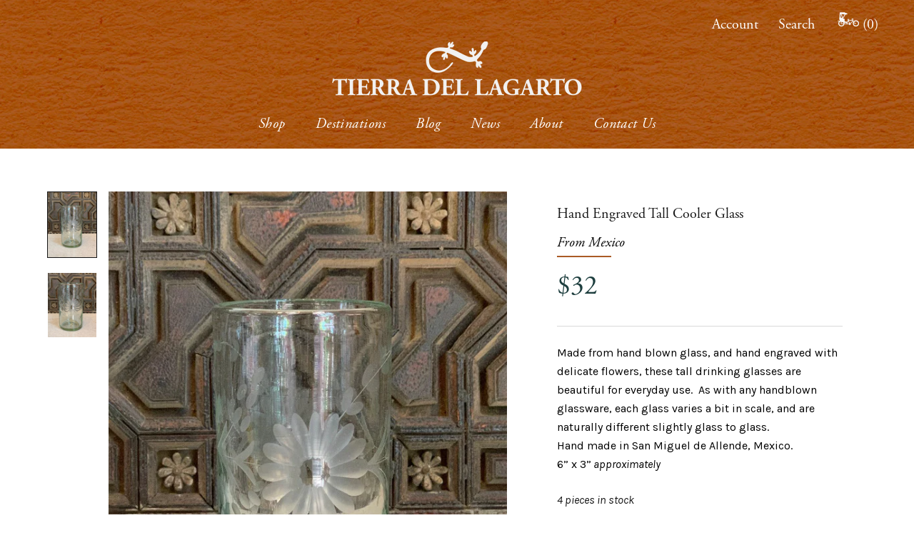

--- FILE ---
content_type: text/html; charset=utf-8
request_url: https://tierradellagarto.com/collections/mexico/products/hand-engraved-tall-cooler-glass
body_size: 23198
content:















<!doctype html>

<html class="no-js" lang="en">
  <head>
<meta name="p:domain_verify" content="b9dca2c699e0da36eb1ef0bbf7fe82b9"/>    

  <!-- Added by AUTOKETING SEO APP -->

  
  
  
  
  
  
  <!-- /Added by AUTOKETING SEO APP -->
  




    

    


    <meta charset="utf-8"> 
    <meta http-equiv="X-UA-Compatible" content="IE=edge,chrome=1">
    <meta name="viewport" content="width=device-width, initial-scale=1.0, height=device-height, minimum-scale=1.0, user-scalable=0">
    <meta name="theme-color" content="">
	<meta name="ahrefs-site-verification" content="284d95369328ab8340223eecb71de0b00be402f06cd72557ffd48f38d9532369">
	<meta name="google-site-verification" content="EikfVhOpXIN1TQxSULTAgLcN99geH9GlsdPfu_8rU8M" />
    <meta name="google-site-verification" content="enx3zl8NZbaB8Vxc9OuBs6e-yzIsb8FDzZN86aiJ7S4" />
    
    <!-- Google Tag Manager -->
<script>(function(w,d,s,l,i){w[l]=w[l]||[];w[l].push({'gtm.start':
new Date().getTime(),event:'gtm.js'});var f=d.getElementsByTagName(s)[0],
j=d.createElement(s),dl=l!='dataLayer'?'&l='+l:'';j.async=true;j.src=
'https://www.googletagmanager.com/gtm.js?id='+i+dl;f.parentNode.insertBefore(j,f);
})(window,document,'script','dataLayer','GTM-KH3D2FK');</script>
<!-- End Google Tag Manager -->
<title>Hand Engraved Tall Cooler Glass</title><meta name="description" content="Made from hand blown glass, and hand engraved with delicate flowers, these tall drinking glasses are beautiful for everyday use.  As with any handblown glassware, each glass varies a bit in scale, and are naturally different slightly glass to glass. Hand made in San Miguel de Allende, Mexico. 6” x 3” approximately"><link rel="canonical" href="https://tierradellagarto.com/products/hand-engraved-tall-cooler-glass"><link rel="shortcut icon" href="//tierradellagarto.com/cdn/shop/files/TDL-Favicon_08fd2ef6-d88a-4867-a9f8-3e404f340502_32x32.png?v=1613760207" type="image/png"><meta property="og:type" content="product">
  <meta property="og:title" content="Hand Engraved Tall Cooler Glass"><meta property="og:image" content="http://tierradellagarto.com/cdn/shop/products/Hand-Engraved-Tall-Cooler-Glass-Tierra-del-Lagarto-442_grande.jpg?v=1693998989">
    <meta property="og:image:secure_url" content="https://tierradellagarto.com/cdn/shop/products/Hand-Engraved-Tall-Cooler-Glass-Tierra-del-Lagarto-442_grande.jpg?v=1693998989"><meta property="og:image" content="http://tierradellagarto.com/cdn/shop/products/Hand-Engraved-Tall-Cooler-Glass-Tierra-del-Lagarto-3496_grande.jpg?v=1693998992">
    <meta property="og:image:secure_url" content="https://tierradellagarto.com/cdn/shop/products/Hand-Engraved-Tall-Cooler-Glass-Tierra-del-Lagarto-3496_grande.jpg?v=1693998992"><meta property="product:price:amount" content="32.00">
  <meta property="product:price:currency" content="USD"><meta property="og:description" content="Made from hand blown glass, and hand engraved with delicate flowers, these tall drinking glasses are beautiful for everyday use.  As with any handblown glassware, each glass varies a bit in scale, and are naturally different slightly glass to glass. Hand made in San Miguel de Allende, Mexico. 6” x 3” approximately"><meta property="og:url" content="https://tierradellagarto.com/products/hand-engraved-tall-cooler-glass">
<meta property="og:site_name" content="Tierra del Lagarto"><meta name="twitter:card" content="summary"><meta name="twitter:title" content="Hand Engraved Tall Cooler Glass">
  <meta name="twitter:description" content="
Made from hand blown glass, and hand engraved with delicate flowers, these tall drinking glasses are beautiful for everyday use.  As with any handblown glassware, each glass varies a bit in scale, and are naturally different slightly glass to glass. Hand made in San Miguel de Allende, Mexico. 6” x 3” approximately">
  <meta name="twitter:image" content="https://tierradellagarto.com/cdn/shop/products/Hand-Engraved-Tall-Cooler-Glass-Tierra-del-Lagarto-442_600x600_crop_center.jpg?v=1693998989">

    
  <script>window.performance && window.performance.mark && window.performance.mark('shopify.content_for_header.start');</script><meta name="google-site-verification" content="oyenEddqvggQvp00L8O_9rNSEKAv4xc5GesqUpEY7D8">
<meta id="shopify-digital-wallet" name="shopify-digital-wallet" content="/1760657453/digital_wallets/dialog">
<meta name="shopify-checkout-api-token" content="e701d4caa324cae9efa9227c0b2ef1f0">
<meta id="in-context-paypal-metadata" data-shop-id="1760657453" data-venmo-supported="true" data-environment="production" data-locale="en_US" data-paypal-v4="true" data-currency="USD">
<link rel="alternate" type="application/json+oembed" href="https://tierradellagarto.com/products/hand-engraved-tall-cooler-glass.oembed">
<script async="async" src="/checkouts/internal/preloads.js?locale=en-US"></script>
<script id="shopify-features" type="application/json">{"accessToken":"e701d4caa324cae9efa9227c0b2ef1f0","betas":["rich-media-storefront-analytics"],"domain":"tierradellagarto.com","predictiveSearch":true,"shopId":1760657453,"locale":"en"}</script>
<script>var Shopify = Shopify || {};
Shopify.shop = "tierra-del-lagarto.myshopify.com";
Shopify.locale = "en";
Shopify.currency = {"active":"USD","rate":"1.0"};
Shopify.country = "US";
Shopify.theme = {"name":"Working Prestige-dev-0917","id":123088175269,"schema_name":"Prestige","schema_version":"3.3.4","theme_store_id":855,"role":"main"};
Shopify.theme.handle = "null";
Shopify.theme.style = {"id":null,"handle":null};
Shopify.cdnHost = "tierradellagarto.com/cdn";
Shopify.routes = Shopify.routes || {};
Shopify.routes.root = "/";</script>
<script type="module">!function(o){(o.Shopify=o.Shopify||{}).modules=!0}(window);</script>
<script>!function(o){function n(){var o=[];function n(){o.push(Array.prototype.slice.apply(arguments))}return n.q=o,n}var t=o.Shopify=o.Shopify||{};t.loadFeatures=n(),t.autoloadFeatures=n()}(window);</script>
<script id="shop-js-analytics" type="application/json">{"pageType":"product"}</script>
<script defer="defer" async type="module" src="//tierradellagarto.com/cdn/shopifycloud/shop-js/modules/v2/client.init-shop-cart-sync_C5BV16lS.en.esm.js"></script>
<script defer="defer" async type="module" src="//tierradellagarto.com/cdn/shopifycloud/shop-js/modules/v2/chunk.common_CygWptCX.esm.js"></script>
<script type="module">
  await import("//tierradellagarto.com/cdn/shopifycloud/shop-js/modules/v2/client.init-shop-cart-sync_C5BV16lS.en.esm.js");
await import("//tierradellagarto.com/cdn/shopifycloud/shop-js/modules/v2/chunk.common_CygWptCX.esm.js");

  window.Shopify.SignInWithShop?.initShopCartSync?.({"fedCMEnabled":true,"windoidEnabled":true});

</script>
<script>(function() {
  var isLoaded = false;
  function asyncLoad() {
    if (isLoaded) return;
    isLoaded = true;
    var urls = ["\/\/www.powr.io\/powr.js?powr-token=tierra-del-lagarto.myshopify.com\u0026external-type=shopify\u0026shop=tierra-del-lagarto.myshopify.com","https:\/\/static.klaviyo.com\/onsite\/js\/klaviyo.js?company_id=HZBZ2Z\u0026shop=tierra-del-lagarto.myshopify.com","https:\/\/static.klaviyo.com\/onsite\/js\/klaviyo.js?company_id=HZBZ2Z\u0026shop=tierra-del-lagarto.myshopify.com","https:\/\/na.shgcdn3.com\/pixel-collector.js?shop=tierra-del-lagarto.myshopify.com","https:\/\/cdn.nfcube.com\/instafeed-99777948ec9c62ab87fb649ccb975575.js?shop=tierra-del-lagarto.myshopify.com"];
    for (var i = 0; i < urls.length; i++) {
      var s = document.createElement('script');
      s.type = 'text/javascript';
      s.async = true;
      s.src = urls[i];
      var x = document.getElementsByTagName('script')[0];
      x.parentNode.insertBefore(s, x);
    }
  };
  if(window.attachEvent) {
    window.attachEvent('onload', asyncLoad);
  } else {
    window.addEventListener('load', asyncLoad, false);
  }
})();</script>
<script id="__st">var __st={"a":1760657453,"offset":-25200,"reqid":"d1a940bf-f565-4ab1-a35d-ca69e4cfb227-1768639976","pageurl":"tierradellagarto.com\/collections\/mexico\/products\/hand-engraved-tall-cooler-glass","u":"46668477dc67","p":"product","rtyp":"product","rid":5887256068261};</script>
<script>window.ShopifyPaypalV4VisibilityTracking = true;</script>
<script id="captcha-bootstrap">!function(){'use strict';const t='contact',e='account',n='new_comment',o=[[t,t],['blogs',n],['comments',n],[t,'customer']],c=[[e,'customer_login'],[e,'guest_login'],[e,'recover_customer_password'],[e,'create_customer']],r=t=>t.map((([t,e])=>`form[action*='/${t}']:not([data-nocaptcha='true']) input[name='form_type'][value='${e}']`)).join(','),a=t=>()=>t?[...document.querySelectorAll(t)].map((t=>t.form)):[];function s(){const t=[...o],e=r(t);return a(e)}const i='password',u='form_key',d=['recaptcha-v3-token','g-recaptcha-response','h-captcha-response',i],f=()=>{try{return window.sessionStorage}catch{return}},m='__shopify_v',_=t=>t.elements[u];function p(t,e,n=!1){try{const o=window.sessionStorage,c=JSON.parse(o.getItem(e)),{data:r}=function(t){const{data:e,action:n}=t;return t[m]||n?{data:e,action:n}:{data:t,action:n}}(c);for(const[e,n]of Object.entries(r))t.elements[e]&&(t.elements[e].value=n);n&&o.removeItem(e)}catch(o){console.error('form repopulation failed',{error:o})}}const l='form_type',E='cptcha';function T(t){t.dataset[E]=!0}const w=window,h=w.document,L='Shopify',v='ce_forms',y='captcha';let A=!1;((t,e)=>{const n=(g='f06e6c50-85a8-45c8-87d0-21a2b65856fe',I='https://cdn.shopify.com/shopifycloud/storefront-forms-hcaptcha/ce_storefront_forms_captcha_hcaptcha.v1.5.2.iife.js',D={infoText:'Protected by hCaptcha',privacyText:'Privacy',termsText:'Terms'},(t,e,n)=>{const o=w[L][v],c=o.bindForm;if(c)return c(t,g,e,D).then(n);var r;o.q.push([[t,g,e,D],n]),r=I,A||(h.body.append(Object.assign(h.createElement('script'),{id:'captcha-provider',async:!0,src:r})),A=!0)});var g,I,D;w[L]=w[L]||{},w[L][v]=w[L][v]||{},w[L][v].q=[],w[L][y]=w[L][y]||{},w[L][y].protect=function(t,e){n(t,void 0,e),T(t)},Object.freeze(w[L][y]),function(t,e,n,w,h,L){const[v,y,A,g]=function(t,e,n){const i=e?o:[],u=t?c:[],d=[...i,...u],f=r(d),m=r(i),_=r(d.filter((([t,e])=>n.includes(e))));return[a(f),a(m),a(_),s()]}(w,h,L),I=t=>{const e=t.target;return e instanceof HTMLFormElement?e:e&&e.form},D=t=>v().includes(t);t.addEventListener('submit',(t=>{const e=I(t);if(!e)return;const n=D(e)&&!e.dataset.hcaptchaBound&&!e.dataset.recaptchaBound,o=_(e),c=g().includes(e)&&(!o||!o.value);(n||c)&&t.preventDefault(),c&&!n&&(function(t){try{if(!f())return;!function(t){const e=f();if(!e)return;const n=_(t);if(!n)return;const o=n.value;o&&e.removeItem(o)}(t);const e=Array.from(Array(32),(()=>Math.random().toString(36)[2])).join('');!function(t,e){_(t)||t.append(Object.assign(document.createElement('input'),{type:'hidden',name:u})),t.elements[u].value=e}(t,e),function(t,e){const n=f();if(!n)return;const o=[...t.querySelectorAll(`input[type='${i}']`)].map((({name:t})=>t)),c=[...d,...o],r={};for(const[a,s]of new FormData(t).entries())c.includes(a)||(r[a]=s);n.setItem(e,JSON.stringify({[m]:1,action:t.action,data:r}))}(t,e)}catch(e){console.error('failed to persist form',e)}}(e),e.submit())}));const S=(t,e)=>{t&&!t.dataset[E]&&(n(t,e.some((e=>e===t))),T(t))};for(const o of['focusin','change'])t.addEventListener(o,(t=>{const e=I(t);D(e)&&S(e,y())}));const B=e.get('form_key'),M=e.get(l),P=B&&M;t.addEventListener('DOMContentLoaded',(()=>{const t=y();if(P)for(const e of t)e.elements[l].value===M&&p(e,B);[...new Set([...A(),...v().filter((t=>'true'===t.dataset.shopifyCaptcha))])].forEach((e=>S(e,t)))}))}(h,new URLSearchParams(w.location.search),n,t,e,['guest_login'])})(!0,!0)}();</script>
<script integrity="sha256-4kQ18oKyAcykRKYeNunJcIwy7WH5gtpwJnB7kiuLZ1E=" data-source-attribution="shopify.loadfeatures" defer="defer" src="//tierradellagarto.com/cdn/shopifycloud/storefront/assets/storefront/load_feature-a0a9edcb.js" crossorigin="anonymous"></script>
<script data-source-attribution="shopify.dynamic_checkout.dynamic.init">var Shopify=Shopify||{};Shopify.PaymentButton=Shopify.PaymentButton||{isStorefrontPortableWallets:!0,init:function(){window.Shopify.PaymentButton.init=function(){};var t=document.createElement("script");t.src="https://tierradellagarto.com/cdn/shopifycloud/portable-wallets/latest/portable-wallets.en.js",t.type="module",document.head.appendChild(t)}};
</script>
<script data-source-attribution="shopify.dynamic_checkout.buyer_consent">
  function portableWalletsHideBuyerConsent(e){var t=document.getElementById("shopify-buyer-consent"),n=document.getElementById("shopify-subscription-policy-button");t&&n&&(t.classList.add("hidden"),t.setAttribute("aria-hidden","true"),n.removeEventListener("click",e))}function portableWalletsShowBuyerConsent(e){var t=document.getElementById("shopify-buyer-consent"),n=document.getElementById("shopify-subscription-policy-button");t&&n&&(t.classList.remove("hidden"),t.removeAttribute("aria-hidden"),n.addEventListener("click",e))}window.Shopify?.PaymentButton&&(window.Shopify.PaymentButton.hideBuyerConsent=portableWalletsHideBuyerConsent,window.Shopify.PaymentButton.showBuyerConsent=portableWalletsShowBuyerConsent);
</script>
<script data-source-attribution="shopify.dynamic_checkout.cart.bootstrap">document.addEventListener("DOMContentLoaded",(function(){function t(){return document.querySelector("shopify-accelerated-checkout-cart, shopify-accelerated-checkout")}if(t())Shopify.PaymentButton.init();else{new MutationObserver((function(e,n){t()&&(Shopify.PaymentButton.init(),n.disconnect())})).observe(document.body,{childList:!0,subtree:!0})}}));
</script>
<link id="shopify-accelerated-checkout-styles" rel="stylesheet" media="screen" href="https://tierradellagarto.com/cdn/shopifycloud/portable-wallets/latest/accelerated-checkout-backwards-compat.css" crossorigin="anonymous">
<style id="shopify-accelerated-checkout-cart">
        #shopify-buyer-consent {
  margin-top: 1em;
  display: inline-block;
  width: 100%;
}

#shopify-buyer-consent.hidden {
  display: none;
}

#shopify-subscription-policy-button {
  background: none;
  border: none;
  padding: 0;
  text-decoration: underline;
  font-size: inherit;
  cursor: pointer;
}

#shopify-subscription-policy-button::before {
  box-shadow: none;
}

      </style>

<script>window.performance && window.performance.mark && window.performance.mark('shopify.content_for_header.end');</script>
  





  <script type="text/javascript">
    
      window.__shgMoneyFormat = window.__shgMoneyFormat || {"USD":{"currency":"USD","currency_symbol":"$","currency_symbol_location":"left","decimal_places":2,"decimal_separator":".","thousands_separator":","}};
    
    window.__shgCurrentCurrencyCode = window.__shgCurrentCurrencyCode || {
      currency: "USD",
      currency_symbol: "$",
      decimal_separator: ".",
      thousands_separator: ",",
      decimal_places: 2,
      currency_symbol_location: "left"
    };
  </script>




    <link rel="stylesheet" href="//tierradellagarto.com/cdn/shop/t/9/assets/theme.scss.css?v=40732971207242320471762359711">
    <link rel="stylesheet" href="//tierradellagarto.com/cdn/shop/t/9/assets/slickModal.min.css?v=175805065260695121011621511527">
    <link rel="stylesheet" href="//tierradellagarto.com/cdn/shop/t/9/assets/destination-popup.css?v=179496437762864676071621511517">
    <link rel="stylesheet" href="https://cdn.formapi.io/embed/simple_form.v1.3.0.css" />
    <link rel="stylesheet" href="https://stackpath.bootstrapcdn.com/font-awesome/4.7.0/css/font-awesome.min.css">
    <link rel="stylesheet" href="https://use.typekit.net/dut8wsj.css">

    <link rel="stylesheet" href="//tierradellagarto.com/cdn/shop/t/9/assets/custom.scss.css?v=118258834499850115101623421720">
    
     <script>
      // This allows to expose several variables to the global scope, to be used in scripts
      window.theme = {
        template: "product",
        shopCurrency: "USD",
        moneyFormat: "${{amount}}",
        moneyWithCurrencyFormat: "${{amount}} USD",
        currencyConversionEnabled: false,
        currencyConversionMoneyFormat: "money_format",
        currencyConversionRoundAmounts: true,
        productImageSize: "tall",
        searchMode: "product,article",
        showPageTransition: false,
        showElementStaggering: true,
        showImageZooming: true,
        enableExperimentalResizeObserver: false
      };

      window.languages = {
        cartAddNote: "Add Order Note",
        cartEditNote: "Edit Order Note",
        productImageLoadingError: "This image could not be loaded. Please try to reload the page.",
        productFormAddToCart: "Add to cart",
        productFormUnavailable: "Unavailable",
        productFormSoldOut: "Sold Out",
        shippingEstimatorOneResult: "1 option available:",
        shippingEstimatorMoreResults: "{{count}} options available:",
        shippingEstimatorNoResults: "No shipping could be found"
      };

      window.lazySizesConfig = {
        loadHidden: false,
        hFac: 0.5,
        expFactor: 2,
        ricTimeout: 150,
        lazyClass: 'Image--lazyLoad',
        loadingClass: 'Image--lazyLoading',
        loadedClass: 'Image--lazyLoaded'
      };

      document.documentElement.className = document.documentElement.className.replace('no-js', 'js');
      document.documentElement.style.setProperty('--window-height', window.innerHeight + 'px');

      // We do a quick detection of some features (we could use Modernizr but for so little...)
      /*(function() {
        document.documentElement.className += ((window.CSS && window.CSS.supports('(position: sticky) or (position: -webkit-sticky)')) ? ' supports-sticky' : ' no-supports-sticky');
        document.documentElement.className += (window.matchMedia('(-moz-touch-enabled: 1), (hover: none)')).matches ? ' no-supports-hover' : ' supports-hover';
      }());*/
      
      // Create a clone of the menu, right next to original.
$('.sticky').addClass('original').clone().insertAfter('.sticky').addClass('cloned').css('position','fixed').css('top','0').css('margin-top','0').css('z-index','500').removeClass('original').hide();

scrollIntervalID = setInterval(stickIt, 10);


function stickIt() {

  var orgElementPos = $('.original').offset();
  orgElementTop = orgElementPos.top;               

  if ($(window).scrollTop() >= (orgElementTop)) {
    // scrolled past the original position; now only show the cloned, sticky element.

    // Cloned element should always have same left position and width as original element.     
    orgElement = $('.original');
    coordsOrgElement = orgElement.offset();
    leftOrgElement = coordsOrgElement.left;  
    widthOrgElement = orgElement.css('width');
    $('.cloned').css('left',leftOrgElement+'px').css('top',0).css('width',widthOrgElement).show();
    $('.original').css('visibility','hidden');
  } else {
    // not scrolled past the menu; only show the original menu.
    $('.cloned').hide();
    $('.original').css('visibility','visible');
  }
}

      window.onpageshow = function (event) {
        if (event.persisted) {
          window.location.reload();
        }
      };
    </script>

    <script src="//tierradellagarto.com/cdn/shop/t/9/assets/lazysizes.min.js?v=174358363404432586981621511522" async></script>

    
<script src="https://polyfill-fastly.net/v3/polyfill.min.js?unknown=polyfill&features=fetch,Element.prototype.closest,Element.prototype.remove,Element.prototype.classList,Array.prototype.includes,Array.prototype.fill,Object.assign,CustomEvent,IntersectionObserver,IntersectionObserverEntry" defer></script>
    <script src="//tierradellagarto.com/cdn/shop/t/9/assets/libs.min.js?v=88466822118989791001621511522" defer></script>
    <script src="//tierradellagarto.com/cdn/shop/t/9/assets/theme.min.js?v=103722550634446726791621511529" defer></script>
    <script src="//tierradellagarto.com/cdn/shop/t/9/assets/destinations-popup.js?v=78543725506070666981621511518" defer></script>
    <script src="//tierradellagarto.com/cdn/shop/t/9/assets/custom.js?v=137169755815560993051621511516" defer></script>
    
   <!-- Global site tag (gtag.js) - Google Analytics -->
<script async src="https://www.googletagmanager.com/gtag/js?id=G-308BE274PV"></script>
<script>
  window.dataLayer = window.dataLayer || [];
  function gtag(){dataLayer.push(arguments);}
  gtag('js', new Date());

  gtag('config', 'G-308BE274PV');
</script>

    
  <script type="application/ld+json">
  {
    "@context": "http://schema.org",
    "@type": "Product",
    "offers": {
      "@type": "Offer",
      "availability":"https://schema.org/InStock",
      "price": "32.00",
      "priceCurrency": "USD",
      "url": "https://tierradellagarto.com/products/hand-engraved-tall-cooler-glass"
    },
    "brand": "Tierra del Lagarto",
    "name": "Hand Engraved Tall Cooler Glass",
    "description": "\nMade from hand blown glass, and hand engraved with delicate flowers, these tall drinking glasses are beautiful for everyday use.  As with any handblown glassware, each glass varies a bit in scale, and are naturally different slightly glass to glass. Hand made in San Miguel de Allende, Mexico. 6” x 3” approximately",
    "category": "",
    "url": "https://tierradellagarto.com/products/hand-engraved-tall-cooler-glass",
    "image": {
      "@type": "ImageObject",
      "url": "https://tierradellagarto.com/cdn/shop/products/Hand-Engraved-Tall-Cooler-Glass-Tierra-del-Lagarto-442_1024x1024.jpg?v=1693998989",
      "image": "https://tierradellagarto.com/cdn/shop/products/Hand-Engraved-Tall-Cooler-Glass-Tierra-del-Lagarto-442_1024x1024.jpg?v=1693998989",
      "name": "Hand Engraved Tall Cooler Glass Tierra del Lagarto",
      "width": 1024,
      "height": 1024
    }
  }
  </script>

    
  
	

  <!-- Added by AUTOKETING SEO APP END HEAD -->

  <!-- /Added by AUTOKETING SEO APP END HEAD -->
  




  

<script type="text/javascript">
  
    window.SHG_CUSTOMER = null;
  
</script>







<meta name="p:domain_verify" content="b9dca2c699e0da36eb1ef0bbf7fe82b9"/>
      <link href="https://monorail-edge.shopifysvc.com" rel="dns-prefetch">
<script>(function(){if ("sendBeacon" in navigator && "performance" in window) {try {var session_token_from_headers = performance.getEntriesByType('navigation')[0].serverTiming.find(x => x.name == '_s').description;} catch {var session_token_from_headers = undefined;}var session_cookie_matches = document.cookie.match(/_shopify_s=([^;]*)/);var session_token_from_cookie = session_cookie_matches && session_cookie_matches.length === 2 ? session_cookie_matches[1] : "";var session_token = session_token_from_headers || session_token_from_cookie || "";function handle_abandonment_event(e) {var entries = performance.getEntries().filter(function(entry) {return /monorail-edge.shopifysvc.com/.test(entry.name);});if (!window.abandonment_tracked && entries.length === 0) {window.abandonment_tracked = true;var currentMs = Date.now();var navigation_start = performance.timing.navigationStart;var payload = {shop_id: 1760657453,url: window.location.href,navigation_start,duration: currentMs - navigation_start,session_token,page_type: "product"};window.navigator.sendBeacon("https://monorail-edge.shopifysvc.com/v1/produce", JSON.stringify({schema_id: "online_store_buyer_site_abandonment/1.1",payload: payload,metadata: {event_created_at_ms: currentMs,event_sent_at_ms: currentMs}}));}}window.addEventListener('pagehide', handle_abandonment_event);}}());</script>
<script id="web-pixels-manager-setup">(function e(e,d,r,n,o){if(void 0===o&&(o={}),!Boolean(null===(a=null===(i=window.Shopify)||void 0===i?void 0:i.analytics)||void 0===a?void 0:a.replayQueue)){var i,a;window.Shopify=window.Shopify||{};var t=window.Shopify;t.analytics=t.analytics||{};var s=t.analytics;s.replayQueue=[],s.publish=function(e,d,r){return s.replayQueue.push([e,d,r]),!0};try{self.performance.mark("wpm:start")}catch(e){}var l=function(){var e={modern:/Edge?\/(1{2}[4-9]|1[2-9]\d|[2-9]\d{2}|\d{4,})\.\d+(\.\d+|)|Firefox\/(1{2}[4-9]|1[2-9]\d|[2-9]\d{2}|\d{4,})\.\d+(\.\d+|)|Chrom(ium|e)\/(9{2}|\d{3,})\.\d+(\.\d+|)|(Maci|X1{2}).+ Version\/(15\.\d+|(1[6-9]|[2-9]\d|\d{3,})\.\d+)([,.]\d+|)( \(\w+\)|)( Mobile\/\w+|) Safari\/|Chrome.+OPR\/(9{2}|\d{3,})\.\d+\.\d+|(CPU[ +]OS|iPhone[ +]OS|CPU[ +]iPhone|CPU IPhone OS|CPU iPad OS)[ +]+(15[._]\d+|(1[6-9]|[2-9]\d|\d{3,})[._]\d+)([._]\d+|)|Android:?[ /-](13[3-9]|1[4-9]\d|[2-9]\d{2}|\d{4,})(\.\d+|)(\.\d+|)|Android.+Firefox\/(13[5-9]|1[4-9]\d|[2-9]\d{2}|\d{4,})\.\d+(\.\d+|)|Android.+Chrom(ium|e)\/(13[3-9]|1[4-9]\d|[2-9]\d{2}|\d{4,})\.\d+(\.\d+|)|SamsungBrowser\/([2-9]\d|\d{3,})\.\d+/,legacy:/Edge?\/(1[6-9]|[2-9]\d|\d{3,})\.\d+(\.\d+|)|Firefox\/(5[4-9]|[6-9]\d|\d{3,})\.\d+(\.\d+|)|Chrom(ium|e)\/(5[1-9]|[6-9]\d|\d{3,})\.\d+(\.\d+|)([\d.]+$|.*Safari\/(?![\d.]+ Edge\/[\d.]+$))|(Maci|X1{2}).+ Version\/(10\.\d+|(1[1-9]|[2-9]\d|\d{3,})\.\d+)([,.]\d+|)( \(\w+\)|)( Mobile\/\w+|) Safari\/|Chrome.+OPR\/(3[89]|[4-9]\d|\d{3,})\.\d+\.\d+|(CPU[ +]OS|iPhone[ +]OS|CPU[ +]iPhone|CPU IPhone OS|CPU iPad OS)[ +]+(10[._]\d+|(1[1-9]|[2-9]\d|\d{3,})[._]\d+)([._]\d+|)|Android:?[ /-](13[3-9]|1[4-9]\d|[2-9]\d{2}|\d{4,})(\.\d+|)(\.\d+|)|Mobile Safari.+OPR\/([89]\d|\d{3,})\.\d+\.\d+|Android.+Firefox\/(13[5-9]|1[4-9]\d|[2-9]\d{2}|\d{4,})\.\d+(\.\d+|)|Android.+Chrom(ium|e)\/(13[3-9]|1[4-9]\d|[2-9]\d{2}|\d{4,})\.\d+(\.\d+|)|Android.+(UC? ?Browser|UCWEB|U3)[ /]?(15\.([5-9]|\d{2,})|(1[6-9]|[2-9]\d|\d{3,})\.\d+)\.\d+|SamsungBrowser\/(5\.\d+|([6-9]|\d{2,})\.\d+)|Android.+MQ{2}Browser\/(14(\.(9|\d{2,})|)|(1[5-9]|[2-9]\d|\d{3,})(\.\d+|))(\.\d+|)|K[Aa][Ii]OS\/(3\.\d+|([4-9]|\d{2,})\.\d+)(\.\d+|)/},d=e.modern,r=e.legacy,n=navigator.userAgent;return n.match(d)?"modern":n.match(r)?"legacy":"unknown"}(),u="modern"===l?"modern":"legacy",c=(null!=n?n:{modern:"",legacy:""})[u],f=function(e){return[e.baseUrl,"/wpm","/b",e.hashVersion,"modern"===e.buildTarget?"m":"l",".js"].join("")}({baseUrl:d,hashVersion:r,buildTarget:u}),m=function(e){var d=e.version,r=e.bundleTarget,n=e.surface,o=e.pageUrl,i=e.monorailEndpoint;return{emit:function(e){var a=e.status,t=e.errorMsg,s=(new Date).getTime(),l=JSON.stringify({metadata:{event_sent_at_ms:s},events:[{schema_id:"web_pixels_manager_load/3.1",payload:{version:d,bundle_target:r,page_url:o,status:a,surface:n,error_msg:t},metadata:{event_created_at_ms:s}}]});if(!i)return console&&console.warn&&console.warn("[Web Pixels Manager] No Monorail endpoint provided, skipping logging."),!1;try{return self.navigator.sendBeacon.bind(self.navigator)(i,l)}catch(e){}var u=new XMLHttpRequest;try{return u.open("POST",i,!0),u.setRequestHeader("Content-Type","text/plain"),u.send(l),!0}catch(e){return console&&console.warn&&console.warn("[Web Pixels Manager] Got an unhandled error while logging to Monorail."),!1}}}}({version:r,bundleTarget:l,surface:e.surface,pageUrl:self.location.href,monorailEndpoint:e.monorailEndpoint});try{o.browserTarget=l,function(e){var d=e.src,r=e.async,n=void 0===r||r,o=e.onload,i=e.onerror,a=e.sri,t=e.scriptDataAttributes,s=void 0===t?{}:t,l=document.createElement("script"),u=document.querySelector("head"),c=document.querySelector("body");if(l.async=n,l.src=d,a&&(l.integrity=a,l.crossOrigin="anonymous"),s)for(var f in s)if(Object.prototype.hasOwnProperty.call(s,f))try{l.dataset[f]=s[f]}catch(e){}if(o&&l.addEventListener("load",o),i&&l.addEventListener("error",i),u)u.appendChild(l);else{if(!c)throw new Error("Did not find a head or body element to append the script");c.appendChild(l)}}({src:f,async:!0,onload:function(){if(!function(){var e,d;return Boolean(null===(d=null===(e=window.Shopify)||void 0===e?void 0:e.analytics)||void 0===d?void 0:d.initialized)}()){var d=window.webPixelsManager.init(e)||void 0;if(d){var r=window.Shopify.analytics;r.replayQueue.forEach((function(e){var r=e[0],n=e[1],o=e[2];d.publishCustomEvent(r,n,o)})),r.replayQueue=[],r.publish=d.publishCustomEvent,r.visitor=d.visitor,r.initialized=!0}}},onerror:function(){return m.emit({status:"failed",errorMsg:"".concat(f," has failed to load")})},sri:function(e){var d=/^sha384-[A-Za-z0-9+/=]+$/;return"string"==typeof e&&d.test(e)}(c)?c:"",scriptDataAttributes:o}),m.emit({status:"loading"})}catch(e){m.emit({status:"failed",errorMsg:(null==e?void 0:e.message)||"Unknown error"})}}})({shopId: 1760657453,storefrontBaseUrl: "https://tierradellagarto.com",extensionsBaseUrl: "https://extensions.shopifycdn.com/cdn/shopifycloud/web-pixels-manager",monorailEndpoint: "https://monorail-edge.shopifysvc.com/unstable/produce_batch",surface: "storefront-renderer",enabledBetaFlags: ["2dca8a86"],webPixelsConfigList: [{"id":"1865318618","configuration":"{\"tagID\":\"2613669289898\"}","eventPayloadVersion":"v1","runtimeContext":"STRICT","scriptVersion":"18031546ee651571ed29edbe71a3550b","type":"APP","apiClientId":3009811,"privacyPurposes":["ANALYTICS","MARKETING","SALE_OF_DATA"],"dataSharingAdjustments":{"protectedCustomerApprovalScopes":["read_customer_address","read_customer_email","read_customer_name","read_customer_personal_data","read_customer_phone"]}},{"id":"1791328474","configuration":"{\"accountID\":\"HZBZ2Z\",\"webPixelConfig\":\"eyJlbmFibGVBZGRlZFRvQ2FydEV2ZW50cyI6IHRydWV9\"}","eventPayloadVersion":"v1","runtimeContext":"STRICT","scriptVersion":"524f6c1ee37bacdca7657a665bdca589","type":"APP","apiClientId":123074,"privacyPurposes":["ANALYTICS","MARKETING"],"dataSharingAdjustments":{"protectedCustomerApprovalScopes":["read_customer_address","read_customer_email","read_customer_name","read_customer_personal_data","read_customer_phone"]}},{"id":"1289093338","configuration":"{\"site_id\":\"571ecf77-0848-459e-89b4-91d6258b9ec9\",\"analytics_endpoint\":\"https:\\\/\\\/na.shgcdn3.com\"}","eventPayloadVersion":"v1","runtimeContext":"STRICT","scriptVersion":"695709fc3f146fa50a25299517a954f2","type":"APP","apiClientId":1158168,"privacyPurposes":["ANALYTICS","MARKETING","SALE_OF_DATA"],"dataSharingAdjustments":{"protectedCustomerApprovalScopes":["read_customer_personal_data"]}},{"id":"546832602","configuration":"{\"config\":\"{\\\"pixel_id\\\":\\\"GT-KF6XRN8\\\",\\\"target_country\\\":\\\"US\\\",\\\"gtag_events\\\":[{\\\"type\\\":\\\"purchase\\\",\\\"action_label\\\":\\\"MC-X9RE5BZTDR\\\"},{\\\"type\\\":\\\"page_view\\\",\\\"action_label\\\":\\\"MC-X9RE5BZTDR\\\"},{\\\"type\\\":\\\"view_item\\\",\\\"action_label\\\":\\\"MC-X9RE5BZTDR\\\"}],\\\"enable_monitoring_mode\\\":false}\"}","eventPayloadVersion":"v1","runtimeContext":"OPEN","scriptVersion":"b2a88bafab3e21179ed38636efcd8a93","type":"APP","apiClientId":1780363,"privacyPurposes":[],"dataSharingAdjustments":{"protectedCustomerApprovalScopes":["read_customer_address","read_customer_email","read_customer_name","read_customer_personal_data","read_customer_phone"]}},{"id":"shopify-app-pixel","configuration":"{}","eventPayloadVersion":"v1","runtimeContext":"STRICT","scriptVersion":"0450","apiClientId":"shopify-pixel","type":"APP","privacyPurposes":["ANALYTICS","MARKETING"]},{"id":"shopify-custom-pixel","eventPayloadVersion":"v1","runtimeContext":"LAX","scriptVersion":"0450","apiClientId":"shopify-pixel","type":"CUSTOM","privacyPurposes":["ANALYTICS","MARKETING"]}],isMerchantRequest: false,initData: {"shop":{"name":"Tierra del Lagarto","paymentSettings":{"currencyCode":"USD"},"myshopifyDomain":"tierra-del-lagarto.myshopify.com","countryCode":"US","storefrontUrl":"https:\/\/tierradellagarto.com"},"customer":null,"cart":null,"checkout":null,"productVariants":[{"price":{"amount":32.0,"currencyCode":"USD"},"product":{"title":"Hand Engraved Tall Cooler Glass","vendor":"Tierra del Lagarto","id":"5887256068261","untranslatedTitle":"Hand Engraved Tall Cooler Glass","url":"\/products\/hand-engraved-tall-cooler-glass","type":""},"id":"37100260360357","image":{"src":"\/\/tierradellagarto.com\/cdn\/shop\/products\/Hand-Engraved-Tall-Cooler-Glass-Tierra-del-Lagarto-442.jpg?v=1693998989"},"sku":"RAHBGCC202","title":"Default Title","untranslatedTitle":"Default Title"}],"purchasingCompany":null},},"https://tierradellagarto.com/cdn","fcfee988w5aeb613cpc8e4bc33m6693e112",{"modern":"","legacy":""},{"shopId":"1760657453","storefrontBaseUrl":"https:\/\/tierradellagarto.com","extensionBaseUrl":"https:\/\/extensions.shopifycdn.com\/cdn\/shopifycloud\/web-pixels-manager","surface":"storefront-renderer","enabledBetaFlags":"[\"2dca8a86\"]","isMerchantRequest":"false","hashVersion":"fcfee988w5aeb613cpc8e4bc33m6693e112","publish":"custom","events":"[[\"page_viewed\",{}],[\"product_viewed\",{\"productVariant\":{\"price\":{\"amount\":32.0,\"currencyCode\":\"USD\"},\"product\":{\"title\":\"Hand Engraved Tall Cooler Glass\",\"vendor\":\"Tierra del Lagarto\",\"id\":\"5887256068261\",\"untranslatedTitle\":\"Hand Engraved Tall Cooler Glass\",\"url\":\"\/products\/hand-engraved-tall-cooler-glass\",\"type\":\"\"},\"id\":\"37100260360357\",\"image\":{\"src\":\"\/\/tierradellagarto.com\/cdn\/shop\/products\/Hand-Engraved-Tall-Cooler-Glass-Tierra-del-Lagarto-442.jpg?v=1693998989\"},\"sku\":\"RAHBGCC202\",\"title\":\"Default Title\",\"untranslatedTitle\":\"Default Title\"}}]]"});</script><script>
  window.ShopifyAnalytics = window.ShopifyAnalytics || {};
  window.ShopifyAnalytics.meta = window.ShopifyAnalytics.meta || {};
  window.ShopifyAnalytics.meta.currency = 'USD';
  var meta = {"product":{"id":5887256068261,"gid":"gid:\/\/shopify\/Product\/5887256068261","vendor":"Tierra del Lagarto","type":"","handle":"hand-engraved-tall-cooler-glass","variants":[{"id":37100260360357,"price":3200,"name":"Hand Engraved Tall Cooler Glass","public_title":null,"sku":"RAHBGCC202"}],"remote":false},"page":{"pageType":"product","resourceType":"product","resourceId":5887256068261,"requestId":"d1a940bf-f565-4ab1-a35d-ca69e4cfb227-1768639976"}};
  for (var attr in meta) {
    window.ShopifyAnalytics.meta[attr] = meta[attr];
  }
</script>
<script class="analytics">
  (function () {
    var customDocumentWrite = function(content) {
      var jquery = null;

      if (window.jQuery) {
        jquery = window.jQuery;
      } else if (window.Checkout && window.Checkout.$) {
        jquery = window.Checkout.$;
      }

      if (jquery) {
        jquery('body').append(content);
      }
    };

    var hasLoggedConversion = function(token) {
      if (token) {
        return document.cookie.indexOf('loggedConversion=' + token) !== -1;
      }
      return false;
    }

    var setCookieIfConversion = function(token) {
      if (token) {
        var twoMonthsFromNow = new Date(Date.now());
        twoMonthsFromNow.setMonth(twoMonthsFromNow.getMonth() + 2);

        document.cookie = 'loggedConversion=' + token + '; expires=' + twoMonthsFromNow;
      }
    }

    var trekkie = window.ShopifyAnalytics.lib = window.trekkie = window.trekkie || [];
    if (trekkie.integrations) {
      return;
    }
    trekkie.methods = [
      'identify',
      'page',
      'ready',
      'track',
      'trackForm',
      'trackLink'
    ];
    trekkie.factory = function(method) {
      return function() {
        var args = Array.prototype.slice.call(arguments);
        args.unshift(method);
        trekkie.push(args);
        return trekkie;
      };
    };
    for (var i = 0; i < trekkie.methods.length; i++) {
      var key = trekkie.methods[i];
      trekkie[key] = trekkie.factory(key);
    }
    trekkie.load = function(config) {
      trekkie.config = config || {};
      trekkie.config.initialDocumentCookie = document.cookie;
      var first = document.getElementsByTagName('script')[0];
      var script = document.createElement('script');
      script.type = 'text/javascript';
      script.onerror = function(e) {
        var scriptFallback = document.createElement('script');
        scriptFallback.type = 'text/javascript';
        scriptFallback.onerror = function(error) {
                var Monorail = {
      produce: function produce(monorailDomain, schemaId, payload) {
        var currentMs = new Date().getTime();
        var event = {
          schema_id: schemaId,
          payload: payload,
          metadata: {
            event_created_at_ms: currentMs,
            event_sent_at_ms: currentMs
          }
        };
        return Monorail.sendRequest("https://" + monorailDomain + "/v1/produce", JSON.stringify(event));
      },
      sendRequest: function sendRequest(endpointUrl, payload) {
        // Try the sendBeacon API
        if (window && window.navigator && typeof window.navigator.sendBeacon === 'function' && typeof window.Blob === 'function' && !Monorail.isIos12()) {
          var blobData = new window.Blob([payload], {
            type: 'text/plain'
          });

          if (window.navigator.sendBeacon(endpointUrl, blobData)) {
            return true;
          } // sendBeacon was not successful

        } // XHR beacon

        var xhr = new XMLHttpRequest();

        try {
          xhr.open('POST', endpointUrl);
          xhr.setRequestHeader('Content-Type', 'text/plain');
          xhr.send(payload);
        } catch (e) {
          console.log(e);
        }

        return false;
      },
      isIos12: function isIos12() {
        return window.navigator.userAgent.lastIndexOf('iPhone; CPU iPhone OS 12_') !== -1 || window.navigator.userAgent.lastIndexOf('iPad; CPU OS 12_') !== -1;
      }
    };
    Monorail.produce('monorail-edge.shopifysvc.com',
      'trekkie_storefront_load_errors/1.1',
      {shop_id: 1760657453,
      theme_id: 123088175269,
      app_name: "storefront",
      context_url: window.location.href,
      source_url: "//tierradellagarto.com/cdn/s/trekkie.storefront.cd680fe47e6c39ca5d5df5f0a32d569bc48c0f27.min.js"});

        };
        scriptFallback.async = true;
        scriptFallback.src = '//tierradellagarto.com/cdn/s/trekkie.storefront.cd680fe47e6c39ca5d5df5f0a32d569bc48c0f27.min.js';
        first.parentNode.insertBefore(scriptFallback, first);
      };
      script.async = true;
      script.src = '//tierradellagarto.com/cdn/s/trekkie.storefront.cd680fe47e6c39ca5d5df5f0a32d569bc48c0f27.min.js';
      first.parentNode.insertBefore(script, first);
    };
    trekkie.load(
      {"Trekkie":{"appName":"storefront","development":false,"defaultAttributes":{"shopId":1760657453,"isMerchantRequest":null,"themeId":123088175269,"themeCityHash":"9800731597634952702","contentLanguage":"en","currency":"USD","eventMetadataId":"74203fb8-81b1-4580-ac2f-85987702974f"},"isServerSideCookieWritingEnabled":true,"monorailRegion":"shop_domain","enabledBetaFlags":["65f19447"]},"Session Attribution":{},"S2S":{"facebookCapiEnabled":false,"source":"trekkie-storefront-renderer","apiClientId":580111}}
    );

    var loaded = false;
    trekkie.ready(function() {
      if (loaded) return;
      loaded = true;

      window.ShopifyAnalytics.lib = window.trekkie;

      var originalDocumentWrite = document.write;
      document.write = customDocumentWrite;
      try { window.ShopifyAnalytics.merchantGoogleAnalytics.call(this); } catch(error) {};
      document.write = originalDocumentWrite;

      window.ShopifyAnalytics.lib.page(null,{"pageType":"product","resourceType":"product","resourceId":5887256068261,"requestId":"d1a940bf-f565-4ab1-a35d-ca69e4cfb227-1768639976","shopifyEmitted":true});

      var match = window.location.pathname.match(/checkouts\/(.+)\/(thank_you|post_purchase)/)
      var token = match? match[1]: undefined;
      if (!hasLoggedConversion(token)) {
        setCookieIfConversion(token);
        window.ShopifyAnalytics.lib.track("Viewed Product",{"currency":"USD","variantId":37100260360357,"productId":5887256068261,"productGid":"gid:\/\/shopify\/Product\/5887256068261","name":"Hand Engraved Tall Cooler Glass","price":"32.00","sku":"RAHBGCC202","brand":"Tierra del Lagarto","variant":null,"category":"","nonInteraction":true,"remote":false},undefined,undefined,{"shopifyEmitted":true});
      window.ShopifyAnalytics.lib.track("monorail:\/\/trekkie_storefront_viewed_product\/1.1",{"currency":"USD","variantId":37100260360357,"productId":5887256068261,"productGid":"gid:\/\/shopify\/Product\/5887256068261","name":"Hand Engraved Tall Cooler Glass","price":"32.00","sku":"RAHBGCC202","brand":"Tierra del Lagarto","variant":null,"category":"","nonInteraction":true,"remote":false,"referer":"https:\/\/tierradellagarto.com\/collections\/mexico\/products\/hand-engraved-tall-cooler-glass"});
      }
    });


        var eventsListenerScript = document.createElement('script');
        eventsListenerScript.async = true;
        eventsListenerScript.src = "//tierradellagarto.com/cdn/shopifycloud/storefront/assets/shop_events_listener-3da45d37.js";
        document.getElementsByTagName('head')[0].appendChild(eventsListenerScript);

})();</script>
  <script>
  if (!window.ga || (window.ga && typeof window.ga !== 'function')) {
    window.ga = function ga() {
      (window.ga.q = window.ga.q || []).push(arguments);
      if (window.Shopify && window.Shopify.analytics && typeof window.Shopify.analytics.publish === 'function') {
        window.Shopify.analytics.publish("ga_stub_called", {}, {sendTo: "google_osp_migration"});
      }
      console.error("Shopify's Google Analytics stub called with:", Array.from(arguments), "\nSee https://help.shopify.com/manual/promoting-marketing/pixels/pixel-migration#google for more information.");
    };
    if (window.Shopify && window.Shopify.analytics && typeof window.Shopify.analytics.publish === 'function') {
      window.Shopify.analytics.publish("ga_stub_initialized", {}, {sendTo: "google_osp_migration"});
    }
  }
</script>
<script
  defer
  src="https://tierradellagarto.com/cdn/shopifycloud/perf-kit/shopify-perf-kit-3.0.4.min.js"
  data-application="storefront-renderer"
  data-shop-id="1760657453"
  data-render-region="gcp-us-central1"
  data-page-type="product"
  data-theme-instance-id="123088175269"
  data-theme-name="Prestige"
  data-theme-version="3.3.4"
  data-monorail-region="shop_domain"
  data-resource-timing-sampling-rate="10"
  data-shs="true"
  data-shs-beacon="true"
  data-shs-export-with-fetch="true"
  data-shs-logs-sample-rate="1"
  data-shs-beacon-endpoint="https://tierradellagarto.com/api/collect"
></script>
</head>

  <body class="prestige--v3  template-product ">
    <!-- Google Tag Manager (noscript) -->
<noscript><iframe src="https://www.googletagmanager.com/ns.html?id=GTM-KH3D2FK"
height="0" width="0" style="display:none;visibility:hidden"></iframe></noscript>
<!-- End Google Tag Manager (noscript) -->
    <a class="PageSkipLink u-visually-hidden" href="#main">Skip to content</a>
    <span class="LoadingBar"></span>
    <div class="PageOverlay"></div>

    <div class="PageTransition"></div>

    <div id="shopify-section-popup" class="shopify-section"></div>
    <div id="shopify-section-sidebar-menu" class="shopify-section"><section id="sidebar-menu" class="SidebarMenu Drawer Drawer--small Drawer--fromLeft" aria-hidden="true" data-section-id="sidebar-menu" data-section-type="sidebar-menu">
    <header class="Drawer__Header" data-drawer-animated-left>
      <button class="Drawer__Close Icon-Wrapper--clickable" data-action="close-drawer" data-drawer-id="sidebar-menu" aria-label="Close navigation"><svg class="Icon Icon--close" role="presentation" viewBox="0 0 16 14">
      <path d="M15 0L1 14m14 0L1 0" stroke="currentColor" fill="none" fill-rule="evenodd"></path>
    </svg></button>
    </header>

    <div class="Drawer__Content">
      <div class="Drawer__Main" data-drawer-animated-left data-scrollable>
        <div class="Drawer__Container">
          <nav class="SidebarMenu__Nav SidebarMenu__Nav--primary" aria-label="Sidebar navigation"><div class="Collapsible"><a href="/collections/shop" class="link-title Heading u-h6">Shop</a>
                  <button class="Collapsible__Button Heading u-h6" data-action="toggle-collapsible" aria-expanded="false">
                    <span class="Collapsible__Plus"></span>
                  </button>

                  <div class="Collapsible__Inner">
                    <div class="Collapsible__Content"><div class="Collapsible"><a href="/collections/new-finds" class="Collapsible__Button Heading Text--subdued Link Link--primary u-h7">New Finds</a></div><div class="Collapsible"><a href="/collections/home-accessories" class="child-link-title Heading u-h6">Home Accessories</a>
                            <button class="Collapsible__Button Heading Text--subdued Link--primary u-h7" data-action="toggle-collapsible" aria-expanded="false">
                              <span class="Collapsible__Plus"></span>
                            </button>

                            <div class="Collapsible__Inner">
                              <div class="Collapsible__Content">
                                <ul class="Linklist Linklist--bordered Linklist--spacingLoose"><li class="Linklist__Item">
                                      <a href="/collections/animals-and-oddities" class="Text--subdued Link Link--primary">Animals and Oddities</a>
                                    </li><li class="Linklist__Item">
                                      <a href="/collections/vessels-and-plants" class="Text--subdued Link Link--primary">Vessels and Plants</a>
                                    </li><li class="Linklist__Item">
                                      <a href="/collections/tabletop" class="Text--subdued Link Link--primary">Tabletop</a>
                                    </li><li class="Linklist__Item">
                                      <a href="/collections/lighting-and-candleholders" class="Text--subdued Link Link--primary">Lighting and Candleholders</a>
                                    </li><li class="Linklist__Item">
                                      <a href="/collections/boxes-and-trays" class="Text--subdued Link Link--primary">Boxes and Trays</a>
                                    </li><li class="Linklist__Item">
                                      <a href="/collections/beads-and-shells" class="Text--subdued Link Link--primary">Beads and Shells</a>
                                    </li></ul>
                              </div>
                            </div></div><div class="Collapsible"><a href="/collections/jewelry-and-gifts" class="child-link-title Heading u-h6">Gifts &amp; Jewelry</a>
                            <button class="Collapsible__Button Heading Text--subdued Link--primary u-h7" data-action="toggle-collapsible" aria-expanded="false">
                              <span class="Collapsible__Plus"></span>
                            </button>

                            <div class="Collapsible__Inner">
                              <div class="Collapsible__Content">
                                <ul class="Linklist Linklist--bordered Linklist--spacingLoose"><li class="Linklist__Item">
                                      <a href="/collections/jewelry" class="Text--subdued Link Link--primary">Jewelry</a>
                                    </li><li class="Linklist__Item">
                                      <a href="/collections/gifts" class="Text--subdued Link Link--primary">Gifts</a>
                                    </li><li class="Linklist__Item">
                                      <a href="/collections/talismans-and-good-luck-charms" class="Text--subdued Link Link--primary">Talismans and Good Luck Charms</a>
                                    </li><li class="Linklist__Item">
                                      <a href="/products/tierra-del-lagarto-gift-card" class="Text--subdued Link Link--primary">Gift Cards</a>
                                    </li></ul>
                              </div>
                            </div></div><div class="Collapsible"><a href="/collections/pillows" class="child-link-title Heading u-h6">Pillows</a>
                            <button class="Collapsible__Button Heading Text--subdued Link--primary u-h7" data-action="toggle-collapsible" aria-expanded="false">
                              <span class="Collapsible__Plus"></span>
                            </button>

                            <div class="Collapsible__Inner">
                              <div class="Collapsible__Content">
                                <ul class="Linklist Linklist--bordered Linklist--spacingLoose"><li class="Linklist__Item">
                                      <a href="/collections/kilim" class="Text--subdued Link Link--primary">Kilim</a>
                                    </li><li class="Linklist__Item">
                                      <a href="/collections/india-embroidery" class="Text--subdued Link Link--primary">India Embroidery</a>
                                    </li><li class="Linklist__Item">
                                      <a href="/collections/ikat" class="Text--subdued Link Link--primary">Ikat</a>
                                    </li><li class="Linklist__Item">
                                      <a href="/collections/mali" class="Text--subdued Link Link--primary">Mali</a>
                                    </li><li class="Linklist__Item">
                                      <a href="/collections/pompom" class="Text--subdued Link Link--primary">Pompom</a>
                                    </li><li class="Linklist__Item">
                                      <a href="/collections/suzani" class="Text--subdued Link Link--primary">Suzani</a>
                                    </li><li class="Linklist__Item">
                                      <a href="/collections/block-print" class="Text--subdued Link Link--primary">Block Print</a>
                                    </li><li class="Linklist__Item">
                                      <a href="/collections/solid" class="Text--subdued Link Link--primary">Solid</a>
                                    </li></ul>
                              </div>
                            </div></div><div class="Collapsible"><a href="/collections/textiles" class="child-link-title Heading u-h6">Textiles</a>
                            <button class="Collapsible__Button Heading Text--subdued Link--primary u-h7" data-action="toggle-collapsible" aria-expanded="false">
                              <span class="Collapsible__Plus"></span>
                            </button>

                            <div class="Collapsible__Inner">
                              <div class="Collapsible__Content">
                                <ul class="Linklist Linklist--bordered Linklist--spacingLoose"><li class="Linklist__Item">
                                      <a href="/collections/bedding" class="Text--subdued Link Link--primary">Bedding</a>
                                    </li><li class="Linklist__Item">
                                      <a href="/collections/throws" class="Text--subdued Link Link--primary">Throws</a>
                                    </li><li class="Linklist__Item">
                                      <a href="/collections/wall-hangings" class="Text--subdued Link Link--primary">Wall Hangings</a>
                                    </li><li class="Linklist__Item">
                                      <a href="/collections/pillow-inserts" class="Text--subdued Link Link--primary">Pillow Inserts</a>
                                    </li><li class="Linklist__Item">
                                      <a href="/collections/towels" class="Text--subdued Link Link--primary">Towels</a>
                                    </li><li class="Linklist__Item">
                                      <a href="/collections/bedcover" class="Text--subdued Link Link--primary">Bedcover</a>
                                    </li></ul>
                              </div>
                            </div></div><div class="Collapsible"><a href="/collections/furniture" class="Collapsible__Button Heading Text--subdued Link Link--primary u-h7">Furniture</a></div></div>
                  </div></div><div class="Collapsible"><a href="/pages/destinations" class="link-title Heading u-h6">Destinations</a>
                  <button class="Collapsible__Button Heading u-h6" data-action="toggle-collapsible" aria-expanded="false">
                    <span class="Collapsible__Plus"></span>
                  </button>

                  <div class="Collapsible__Inner">
                    <div class="Collapsible__Content"><div class="Collapsible"><a href="/collections/mexico" class="Collapsible__Button Heading Text--subdued Link Link--primary u-h7">Mexico</a></div><div class="Collapsible"><a href="/collections/morocco" class="Collapsible__Button Heading Text--subdued Link Link--primary u-h7">Morocco</a></div><div class="Collapsible"><a href="/collections/turkey" class="Collapsible__Button Heading Text--subdued Link Link--primary u-h7">Turkey</a></div><div class="Collapsible"><a href="/collections/india" class="Collapsible__Button Heading Text--subdued Link Link--primary u-h7">India</a></div><div class="Collapsible"><a href="/collections/indonesia" class="Collapsible__Button Heading Text--subdued Link Link--primary u-h7">Indonesia</a></div></div>
                  </div></div><div class="Collapsible"><a href="/blogs/blog" class="Collapsible__Button Heading Link Link--primary u-h6">Blog</a></div><div class="Collapsible"><a href="/blogs/newsroom" class="Collapsible__Button Heading Link Link--primary u-h6">News</a></div><div class="Collapsible"><a href="/pages/about" class="Collapsible__Button Heading Link Link--primary u-h6">About</a></div><div class="Collapsible"><a href="/pages/contact-us" class="Collapsible__Button Heading Link Link--primary u-h6">Contact Us</a></div></nav><nav class="SidebarMenu__Nav SidebarMenu__Nav--secondary">
            <ul class="Linklist Linklist--spacingLoose"><li class="Linklist__Item">
                  <a href="/account/login" class="Text--subdued Link Link--primary">Account</a>
                </li><li class="Linklist__Item">
                <a href="/search" class="Text--subdued Link Link--primary" data-action="open-modal" aria-controls="Search">Search</a>
              </li>
            </ul>
          </nav>
        </div>
      </div><aside class="Drawer__Footer" data-drawer-animated-bottom><ul class="SidebarMenu__Social HorizontalList HorizontalList--spacingFill">
    <li class="HorizontalList__Item">
      <a href="https://www.facebook.com/tierradellagarto/ify" class="Link Link--primary" target="_blank" rel="noopener" aria-label="Facebook">
        <span class="Icon-Wrapper--clickable"><svg class="Icon Icon--facebook" viewBox="0 0 9 17">
      <path d="M5.842 17V9.246h2.653l.398-3.023h-3.05v-1.93c0-.874.246-1.47 1.526-1.47H9V.118C8.718.082 7.75 0 6.623 0 4.27 0 2.66 1.408 2.66 3.994v2.23H0v3.022h2.66V17h3.182z"></path>
    </svg></span>
      </a>
    </li>

    
<li class="HorizontalList__Item">
      <a href="https://www.instagram.com/tierradellagarto/" class="Link Link--primary" target="_blank" rel="noopener" aria-label="Instagram">
        <span class="Icon-Wrapper--clickable"><svg class="Icon Icon--instagram" role="presentation" viewBox="0 0 32 32">
      <path d="M15.994 2.886c4.273 0 4.775.019 6.464.095 1.562.07 2.406.33 2.971.552.749.292 1.283.635 1.841 1.194s.908 1.092 1.194 1.841c.216.565.483 1.41.552 2.971.076 1.689.095 2.19.095 6.464s-.019 4.775-.095 6.464c-.07 1.562-.33 2.406-.552 2.971-.292.749-.635 1.283-1.194 1.841s-1.092.908-1.841 1.194c-.565.216-1.41.483-2.971.552-1.689.076-2.19.095-6.464.095s-4.775-.019-6.464-.095c-1.562-.07-2.406-.33-2.971-.552-.749-.292-1.283-.635-1.841-1.194s-.908-1.092-1.194-1.841c-.216-.565-.483-1.41-.552-2.971-.076-1.689-.095-2.19-.095-6.464s.019-4.775.095-6.464c.07-1.562.33-2.406.552-2.971.292-.749.635-1.283 1.194-1.841s1.092-.908 1.841-1.194c.565-.216 1.41-.483 2.971-.552 1.689-.083 2.19-.095 6.464-.095zm0-2.883c-4.343 0-4.889.019-6.597.095-1.702.076-2.864.349-3.879.743-1.054.406-1.943.959-2.832 1.848S1.251 4.473.838 5.521C.444 6.537.171 7.699.095 9.407.019 11.109 0 11.655 0 15.997s.019 4.889.095 6.597c.076 1.702.349 2.864.743 3.886.406 1.054.959 1.943 1.848 2.832s1.784 1.435 2.832 1.848c1.016.394 2.178.667 3.886.743s2.248.095 6.597.095 4.889-.019 6.597-.095c1.702-.076 2.864-.349 3.886-.743 1.054-.406 1.943-.959 2.832-1.848s1.435-1.784 1.848-2.832c.394-1.016.667-2.178.743-3.886s.095-2.248.095-6.597-.019-4.889-.095-6.597c-.076-1.702-.349-2.864-.743-3.886-.406-1.054-.959-1.943-1.848-2.832S27.532 1.247 26.484.834C25.468.44 24.306.167 22.598.091c-1.714-.07-2.26-.089-6.603-.089zm0 7.778c-4.533 0-8.216 3.676-8.216 8.216s3.683 8.216 8.216 8.216 8.216-3.683 8.216-8.216-3.683-8.216-8.216-8.216zm0 13.549c-2.946 0-5.333-2.387-5.333-5.333s2.387-5.333 5.333-5.333 5.333 2.387 5.333 5.333-2.387 5.333-5.333 5.333zM26.451 7.457c0 1.059-.858 1.917-1.917 1.917s-1.917-.858-1.917-1.917c0-1.059.858-1.917 1.917-1.917s1.917.858 1.917 1.917z"></path>
    </svg></span>
      </a>
    </li>

    
<li class="HorizontalList__Item">
      <a href="https://www.pinterest.com/mjvanlith/" class="Link Link--primary" target="_blank" rel="noopener" aria-label="Pinterest">
        <span class="Icon-Wrapper--clickable"><svg class="Icon Icon--pinterest" role="presentation" viewBox="0 0 32 32">
      <path d="M16 0q3.25 0 6.208 1.271t5.104 3.417 3.417 5.104T32 16q0 4.333-2.146 8.021t-5.833 5.833T16 32q-2.375 0-4.542-.625 1.208-1.958 1.625-3.458l1.125-4.375q.417.792 1.542 1.396t2.375.604q2.5 0 4.479-1.438t3.063-3.937 1.083-5.625q0-3.708-2.854-6.437t-7.271-2.729q-2.708 0-4.958.917T8.042 8.689t-2.104 3.208-.729 3.479q0 2.167.812 3.792t2.438 2.292q.292.125.5.021t.292-.396q.292-1.042.333-1.292.167-.458-.208-.875-1.083-1.208-1.083-3.125 0-3.167 2.188-5.437t5.729-2.271q3.125 0 4.875 1.708t1.75 4.458q0 2.292-.625 4.229t-1.792 3.104-2.667 1.167q-1.25 0-2.042-.917t-.5-2.167q.167-.583.438-1.5t.458-1.563.354-1.396.167-1.25q0-1.042-.542-1.708t-1.583-.667q-1.292 0-2.167 1.188t-.875 2.979q0 .667.104 1.292t.229.917l.125.292q-1.708 7.417-2.083 8.708-.333 1.583-.25 3.708-4.292-1.917-6.938-5.875T0 16Q0 9.375 4.687 4.688T15.999.001z"></path>
    </svg></span>
      </a>
    </li>

    

  </ul>

</aside></div>
</section>

</div>
<div id="sidebar-cart" class="Drawer Drawer--fromRight" aria-hidden="true" data-section-id="cart" data-section-type="cart" data-section-settings='{
  "type": "drawer",
  "itemCount": 0,
  "drawer": true,
  "hasShippingEstimator": false
}'>
  <div class="Drawer__Header Drawer__Header--bordered Drawer__Container">
      <span class="Drawer__Title Heading u-h4">Cart</span>

      <button class="Drawer__Close Icon-Wrapper--clickable" data-action="close-drawer" data-drawer-id="sidebar-cart" aria-label="Close cart"><svg class="Icon Icon--close" role="presentation" viewBox="0 0 16 14">
      <path d="M15 0L1 14m14 0L1 0" stroke="currentColor" fill="none" fill-rule="evenodd"></path>
    </svg></button>
  </div>

  <form class="Cart Drawer__Content" action="/cart" method="POST" novalidate>
    <div class="Drawer__Main" data-scrollable><p class="Cart__Empty Heading u-h5">Your cart is empty</p></div></form>
  <div class="upsell-products-block">
    <h3 class="up_title">Upsell Items</h3>
    <div class="row"><div class="upsell-products-list"></div></div>
  </div>
</div>
<div class="PageContainer">
      <div id="shopify-section-announcement" class="shopify-section"></div>
      <div id="shopify-section-header" class="shopify-section shopify-section--header"><header id="section-header"
        class="Header Header--center Header--initialized "
        data-section-id="header"
        data-section-type="header"
        data-section-settings='{
  "navigationStyle": "center",
  "hasTransparentHeader": false,
  "isSticky": true
}'
        role="banner">
  <div class="Header__Wrapper">
    <div class="Header__FlexItem Header__FlexItem--fill header_nav">
      <button class="Header__Icon Icon-Wrapper Icon-Wrapper--clickable hidden-desk" aria-expanded="false" data-action="open-drawer" data-drawer-id="sidebar-menu" aria-label="Open navigation">
        <span class="hidden-tablet-and-up"><svg class="Icon Icon--nav" role="presentation" viewBox="0 0 20 14">
      <path d="M0 14v-1h20v1H0zm0-7.5h20v1H0v-1zM0 0h20v1H0V0z" fill="currentColor"></path>
    </svg></span>
        <span class="hidden-phone"><svg class="Icon Icon--nav-desktop" role="presentation" viewBox="0 0 24 16">
      <path d="M0 15.985v-2h24v2H0zm0-9h24v2H0v-2zm0-7h24v2H0v-2z" fill="currentColor"></path>
    </svg></span>
      </button><nav class="Header__MainNav hidden-pocket hidden-lap" aria-label="Main navigation">
          <ul class="HorizontalList HorizontalList--spacingExtraLoose"><li class="HorizontalList__Item " aria-haspopup="true">
                <a href="/collections/shop" class="Heading u-h6">Shop</a><div class="DropdownMenu" aria-hidden="true">
                    <ul class="Linklist"><li class="Linklist__Item" >
                          <a href="/collections/new-finds" class="Link Link--secondary">New Finds </a></li><li class="Linklist__Item" aria-haspopup="true">
                          <a href="/collections/home-accessories" class="Link Link--secondary">Home Accessories <svg class="Icon Icon--select-arrow-right" role="presentation" viewBox="0 0 11 18">
      <path d="M1.5 1.5l8 7.5-8 7.5" stroke-width="2" stroke="currentColor" fill="none" fill-rule="evenodd" stroke-linecap="square"></path>
    </svg></a><div class="DropdownMenu" aria-hidden="true">
                              <ul class="Linklist"><li class="Linklist__Item">
                                    <a href="/collections/animals-and-oddities" class="Link Link--secondary">Animals and Oddities</a>
                                  </li><li class="Linklist__Item">
                                    <a href="/collections/vessels-and-plants" class="Link Link--secondary">Vessels and Plants</a>
                                  </li><li class="Linklist__Item">
                                    <a href="/collections/tabletop" class="Link Link--secondary">Tabletop</a>
                                  </li><li class="Linklist__Item">
                                    <a href="/collections/lighting-and-candleholders" class="Link Link--secondary">Lighting and Candleholders</a>
                                  </li><li class="Linklist__Item">
                                    <a href="/collections/boxes-and-trays" class="Link Link--secondary">Boxes and Trays</a>
                                  </li><li class="Linklist__Item">
                                    <a href="/collections/beads-and-shells" class="Link Link--secondary">Beads and Shells</a>
                                  </li></ul>
                            </div></li><li class="Linklist__Item" aria-haspopup="true">
                          <a href="/collections/jewelry-and-gifts" class="Link Link--secondary">Gifts &amp; Jewelry <svg class="Icon Icon--select-arrow-right" role="presentation" viewBox="0 0 11 18">
      <path d="M1.5 1.5l8 7.5-8 7.5" stroke-width="2" stroke="currentColor" fill="none" fill-rule="evenodd" stroke-linecap="square"></path>
    </svg></a><div class="DropdownMenu" aria-hidden="true">
                              <ul class="Linklist"><li class="Linklist__Item">
                                    <a href="/collections/jewelry" class="Link Link--secondary">Jewelry</a>
                                  </li><li class="Linklist__Item">
                                    <a href="/collections/gifts" class="Link Link--secondary">Gifts</a>
                                  </li><li class="Linklist__Item">
                                    <a href="/collections/talismans-and-good-luck-charms" class="Link Link--secondary">Talismans and Good Luck Charms</a>
                                  </li><li class="Linklist__Item">
                                    <a href="/products/tierra-del-lagarto-gift-card" class="Link Link--secondary">Gift Cards</a>
                                  </li></ul>
                            </div></li><li class="Linklist__Item" aria-haspopup="true">
                          <a href="/collections/pillows" class="Link Link--secondary">Pillows <svg class="Icon Icon--select-arrow-right" role="presentation" viewBox="0 0 11 18">
      <path d="M1.5 1.5l8 7.5-8 7.5" stroke-width="2" stroke="currentColor" fill="none" fill-rule="evenodd" stroke-linecap="square"></path>
    </svg></a><div class="DropdownMenu" aria-hidden="true">
                              <ul class="Linklist"><li class="Linklist__Item">
                                    <a href="/collections/kilim" class="Link Link--secondary">Kilim</a>
                                  </li><li class="Linklist__Item">
                                    <a href="/collections/india-embroidery" class="Link Link--secondary">India Embroidery</a>
                                  </li><li class="Linklist__Item">
                                    <a href="/collections/ikat" class="Link Link--secondary">Ikat</a>
                                  </li><li class="Linklist__Item">
                                    <a href="/collections/mali" class="Link Link--secondary">Mali</a>
                                  </li><li class="Linklist__Item">
                                    <a href="/collections/pompom" class="Link Link--secondary">Pompom</a>
                                  </li><li class="Linklist__Item">
                                    <a href="/collections/suzani" class="Link Link--secondary">Suzani</a>
                                  </li><li class="Linklist__Item">
                                    <a href="/collections/block-print" class="Link Link--secondary">Block Print</a>
                                  </li><li class="Linklist__Item">
                                    <a href="/collections/solid" class="Link Link--secondary">Solid</a>
                                  </li></ul>
                            </div></li><li class="Linklist__Item" aria-haspopup="true">
                          <a href="/collections/textiles" class="Link Link--secondary">Textiles <svg class="Icon Icon--select-arrow-right" role="presentation" viewBox="0 0 11 18">
      <path d="M1.5 1.5l8 7.5-8 7.5" stroke-width="2" stroke="currentColor" fill="none" fill-rule="evenodd" stroke-linecap="square"></path>
    </svg></a><div class="DropdownMenu" aria-hidden="true">
                              <ul class="Linklist"><li class="Linklist__Item">
                                    <a href="/collections/bedding" class="Link Link--secondary">Bedding</a>
                                  </li><li class="Linklist__Item">
                                    <a href="/collections/throws" class="Link Link--secondary">Throws</a>
                                  </li><li class="Linklist__Item">
                                    <a href="/collections/wall-hangings" class="Link Link--secondary">Wall Hangings</a>
                                  </li><li class="Linklist__Item">
                                    <a href="/collections/pillow-inserts" class="Link Link--secondary">Pillow Inserts</a>
                                  </li><li class="Linklist__Item">
                                    <a href="/collections/towels" class="Link Link--secondary">Towels</a>
                                  </li><li class="Linklist__Item">
                                    <a href="/collections/bedcover" class="Link Link--secondary">Bedcover</a>
                                  </li></ul>
                            </div></li><li class="Linklist__Item" >
                          <a href="/collections/furniture" class="Link Link--secondary">Furniture </a></li></ul>
                  </div></li><li class="HorizontalList__Item " aria-haspopup="true">
                <a href="/pages/destinations" class="Heading u-h6">Destinations</a><div class="DropdownMenu" aria-hidden="true">
                    <ul class="Linklist"><li class="Linklist__Item" >
                          <a href="/collections/mexico" class="Link Link--secondary">Mexico </a></li><li class="Linklist__Item" >
                          <a href="/collections/morocco" class="Link Link--secondary">Morocco </a></li><li class="Linklist__Item" >
                          <a href="/collections/turkey" class="Link Link--secondary">Turkey </a></li><li class="Linklist__Item" >
                          <a href="/collections/india" class="Link Link--secondary">India </a></li><li class="Linklist__Item" >
                          <a href="/collections/indonesia" class="Link Link--secondary">Indonesia </a></li></ul>
                  </div></li><li class="HorizontalList__Item " >
                <a href="/blogs/blog" class="Heading u-h6">Blog<span class="Header__LinkSpacer">Blog</span></a></li><li class="HorizontalList__Item " >
                <a href="/blogs/newsroom" class="Heading u-h6">News<span class="Header__LinkSpacer">News</span></a></li><li class="HorizontalList__Item " >
                <a href="/pages/about" class="Heading u-h6">About<span class="Header__LinkSpacer">About</span></a></li><li class="HorizontalList__Item " >
                <a href="/pages/contact-us" class="Heading u-h6">Contact Us<span class="Header__LinkSpacer">Contact Us</span></a></li></ul>
        </nav></div><div class="Header__FlexItem header_logo"><div class="Header__Logo"><a href="/" class="Header__LogoLink"><img class="Header__LogoImage Header__LogoImage--primary"
               src="//tierradellagarto.com/cdn/shop/files/logo_350x.png?v=1613756450"
               srcset="//tierradellagarto.com/cdn/shop/files/logo_350x.png?v=1613756450 1x, //tierradellagarto.com/cdn/shop/files/logo_350x@2x.png?v=1613756450 2x"
               width="350"
               alt="Tierra del Lagarto"></a></div></div>

    <div class="Header__FlexItem Header__FlexItem--fill header_sec_nav"><nav class="Header__SecondaryNav">
          <ul class="HorizontalList HorizontalList--spacingLoose hidden-pocket hidden-lap"><li class="HorizontalList__Item">
                <a href="/account/login" class="Heading Link Link--primary Text--subdued u-h8">Account</a>
              </li><li class="HorizontalList__Item">
              <a href="/search" class="Heading Link Link--primary Text--subdued u-h8" data-action="open-modal" aria-controls="Search">Search</a>
            </li>

            <li class="HorizontalList__Item">
              <a href="/cart" class="Heading u-h6" data-action="open-drawer" data-drawer-id="sidebar-cart" aria-label="Open cart"><span class="Header__CartCount">(0)</span></a>
              
            </li>
          </ul>
        </nav><a href="/cart" class="Header__Icon Icon-Wrapper Icon-Wrapper--clickable hidden-desk" data-action="open-drawer" data-drawer-id="sidebar-cart" aria-expanded="false" aria-label="Open cart">
        <span class="hidden-tablet-and-up"><svg class="Icon Icon--cart" role="presentation" viewBox="0 0 17 20">
      <path d="M0 20V4.995l1 .006v.015l4-.002V4c0-2.484 1.274-4 3.5-4C10.518 0 12 1.48 12 4v1.012l5-.003v.985H1V19h15V6.005h1V20H0zM11 4.49C11 2.267 10.507 1 8.5 1 6.5 1 6 2.27 6 4.49V5l5-.002V4.49z" fill="currentColor"></path>
    </svg></span>
        <span class="hidden-phone"><svg class="Icon Icon--cart-desktop" role="presentation" viewBox="0 0 19 23">
      <path d="M0 22.985V5.995L2 6v.03l17-.014v16.968H0zm17-15H2v13h15v-13zm-5-2.882c0-2.04-.493-3.203-2.5-3.203-2 0-2.5 1.164-2.5 3.203v.912H5V4.647C5 1.19 7.274 0 9.5 0 11.517 0 14 1.354 14 4.647v1.368h-2v-.912z" fill="currentColor"></path>
    </svg></span>
        <span class="Header__CartDot "></span>
      </a>
    </div>
  </div>
</header>

<style>:root {
      --use-sticky-header: 1;
      --use-unsticky-header: 0;
    }

    .shopify-section--header {
      position: -webkit-sticky;
      position: sticky;
    }@media screen and (max-width: 640px) {
      .Header__LogoImage {
        max-width: 80px;
      }
    }:root {
      --header-is-not-transparent: 1;
      --header-is-transparent: 0;
    }</style>

<script>
  document.documentElement.style.setProperty('--header-height', document.getElementById('shopify-section-header').offsetHeight + 'px');
</script>

</div>

      <main id="main" role="main">
        





  <script type="text/javascript">
    
      window.__shgMoneyFormat = window.__shgMoneyFormat || {"USD":{"currency":"USD","currency_symbol":"$","currency_symbol_location":"left","decimal_places":2,"decimal_separator":".","thousands_separator":","}};
    
    window.__shgCurrentCurrencyCode = window.__shgCurrentCurrencyCode || {
      currency: "USD",
      currency_symbol: "$",
      decimal_separator: ".",
      thousands_separator: ",",
      decimal_places: 2,
      currency_symbol_location: "left"
    };
  </script>



<div id="shopify-section-product-template" class="shopify-section shopify-section--bordered"><section class="Product Product--medium" data-section-id="product-template" data-section-type="product" data-section-settings='{
  "enableHistoryState": true,
  "templateSuffix": "",
  "showInventoryQuantity": true,
  "stackProductImages": false,
  "showThumbnails": true,
  "inventoryQuantityThreshold": 0,
  "showPriceInButton": false,
  "enableImageZoom": true,
  "showPaymentButton": false,
  "useAjaxCart": true
}'>
  <div class="Product__Wrapper"><div class="Product__Gallery  Product__Gallery--withThumbnails">
        <span id="ProductGallery" class="Anchor"></span><div class="Product__ActionList hidden-lap-and-up">
          <div class="Product__ActionItem hidden-lap-and-up">
          <button class="RoundButton RoundButton--small RoundButton--flat" data-action="open-product-zoom"><svg class="Icon Icon--plus" role="presentation" viewBox="0 0 16 16">
      <g stroke="currentColor" fill="none" fill-rule="evenodd" stroke-linecap="square">
        <path d="M8,1 L8,15"></path>
        <path d="M1,8 L15,8"></path>
      </g>
    </svg></button>
        </div><div class="Product__ActionItem">
          <button class="RoundButton RoundButton--small RoundButton--flat" data-action="toggle-social-share" data-animate-bottom aria-expanded="false">
            <span class="RoundButton__PrimaryState"><svg class="Icon Icon--share" role="presentation" viewBox="0 0 24 24">
      <g stroke="currentColor" fill="none" fill-rule="evenodd" stroke-width="1.5">
        <path d="M8.6,10.2 L15.4,6.8"></path>
        <path d="M8.6,13.7 L15.4,17.1"></path>
        <circle stroke-linecap="square" cx="5" cy="12" r="4"></circle>
        <circle stroke-linecap="square" cx="19" cy="5" r="4"></circle>
        <circle stroke-linecap="square" cx="19" cy="19" r="4"></circle>
      </g>
    </svg></span>
            <span class="RoundButton__SecondaryState"><svg class="Icon Icon--close" role="presentation" viewBox="0 0 16 14">
      <path d="M15 0L1 14m14 0L1 0" stroke="currentColor" fill="none" fill-rule="evenodd"></path>
    </svg></span>
          </button><div class="Product__ShareList" aria-hidden="true">
            <a class="Product__ShareItem" href="https://www.facebook.com/sharer.php?u=https://tierradellagarto.com/products/hand-engraved-tall-cooler-glass" target="_blank" rel="noopener"><svg class="Icon Icon--facebook" viewBox="0 0 9 17">
      <path d="M5.842 17V9.246h2.653l.398-3.023h-3.05v-1.93c0-.874.246-1.47 1.526-1.47H9V.118C8.718.082 7.75 0 6.623 0 4.27 0 2.66 1.408 2.66 3.994v2.23H0v3.022h2.66V17h3.182z"></path>
    </svg>Facebook</a>
            <a class="Product__ShareItem" href="https://pinterest.com/pin/create/button/?url=https://tierradellagarto.com/products/hand-engraved-tall-cooler-glass&media=https://tierradellagarto.com/cdn/shop/products/Hand-Engraved-Tall-Cooler-Glass-Tierra-del-Lagarto-442_large.jpg?v=1693998989&description=Made%20from%20hand%20blown%20glass,%20and%20hand%20engraved%20with%20delicate%20flowers,%20these%20tall%20drinking%20glasses..." target="_blank" rel="noopener"><svg class="Icon Icon--pinterest" role="presentation" viewBox="0 0 32 32">
      <path d="M16 0q3.25 0 6.208 1.271t5.104 3.417 3.417 5.104T32 16q0 4.333-2.146 8.021t-5.833 5.833T16 32q-2.375 0-4.542-.625 1.208-1.958 1.625-3.458l1.125-4.375q.417.792 1.542 1.396t2.375.604q2.5 0 4.479-1.438t3.063-3.937 1.083-5.625q0-3.708-2.854-6.437t-7.271-2.729q-2.708 0-4.958.917T8.042 8.689t-2.104 3.208-.729 3.479q0 2.167.812 3.792t2.438 2.292q.292.125.5.021t.292-.396q.292-1.042.333-1.292.167-.458-.208-.875-1.083-1.208-1.083-3.125 0-3.167 2.188-5.437t5.729-2.271q3.125 0 4.875 1.708t1.75 4.458q0 2.292-.625 4.229t-1.792 3.104-2.667 1.167q-1.25 0-2.042-.917t-.5-2.167q.167-.583.438-1.5t.458-1.563.354-1.396.167-1.25q0-1.042-.542-1.708t-1.583-.667q-1.292 0-2.167 1.188t-.875 2.979q0 .667.104 1.292t.229.917l.125.292q-1.708 7.417-2.083 8.708-.333 1.583-.25 3.708-4.292-1.917-6.938-5.875T0 16Q0 9.375 4.687 4.688T15.999.001z"></path>
    </svg>Pinterest</a>
            <a class="Product__ShareItem" href="https://twitter.com/share?text=Hand Engraved Tall Cooler Glass&url=https://tierradellagarto.com/products/hand-engraved-tall-cooler-glass" target="_blank" rel="noopener"><svg class="Icon Icon--twitter" role="presentation" viewBox="0 0 32 26">
      <path d="M32 3.077c-1.1748.525-2.4433.8748-3.768 1.031 1.356-.8123 2.3932-2.0995 2.887-3.6305-1.2686.7498-2.6746 1.2997-4.168 1.5934C25.751.796 24.045.0025 22.158.0025c-3.6242 0-6.561 2.937-6.561 6.5612 0 .5124.0562 1.0123.1686 1.4935C10.3104 7.7822 5.474 5.1702 2.237 1.196c-.5624.9687-.8873 2.0997-.8873 3.2994 0 2.2746 1.156 4.2867 2.9182 5.4615-1.075-.0314-2.0872-.3313-2.9745-.8187v.0812c0 3.1806 2.262 5.8363 5.2677 6.4362-.55.15-1.131.2312-1.731.2312-.4248 0-.831-.0438-1.2372-.1188.8374 2.6057 3.262 4.5054 6.13 4.5616-2.2495 1.7622-5.074 2.812-8.1546 2.812-.531 0-1.0498-.0313-1.5684-.0938 2.912 1.8684 6.3613 2.9494 10.0668 2.9494 12.0726 0 18.6776-10.0043 18.6776-18.6776 0-.2874-.0063-.5686-.0188-.8498C30.0066 5.5514 31.119 4.3954 32 3.077z"></path>
    </svg>Twitter</a>
          </div>
        </div>
          </div><div class="Product__Slideshow Product__Slideshow--zoomable Carousel" data-flickity-config='{
          "prevNextButtons": false,
          "pageDots": true,
          "adaptiveHeight": true,
          "watchCSS": true,
          "dragThreshold": 8,
          "initialIndex": 0,
          "arrowShape": {"x0": 20, "x1": 60, "y1": 40, "x2": 60, "y2": 35, "x3": 25}
        }'>
          <div id="Image40067304620250" class="Product__SlideItem Product__SlideItem--image Carousel__Cell is-selected"
             
             data-image-position-ignoring-video="0"
             data-image-position="0"
             data-image-id="40067304620250">
          <div class="AspectRatio AspectRatio--withFallback" style="padding-bottom: 133.375%; --aspect-ratio: 0.7497656982193065;">
            

            <img class="Image--lazyLoad Image--fadeIn"
                 src="//tierradellagarto.com/cdn/shop/products/Hand-Engraved-Tall-Cooler-Glass-Tierra-del-Lagarto-442_250x.jpg?v=1693998989"
                 data-src="//tierradellagarto.com/cdn/shop/products/Hand-Engraved-Tall-Cooler-Glass-Tierra-del-Lagarto-442_{width}x.jpg?v=1693998989"
                 data-widths="[200,400,600,700,800]"
                 data-sizes="auto"
                 data-expand="-100"
                 alt="Hand Engraved Tall Cooler Glass Tierra del Lagarto"
                 data-max-width="800"
                 data-max-height="1067"
                 data-original-src="//tierradellagarto.com/cdn/shop/products/Hand-Engraved-Tall-Cooler-Glass-Tierra-del-Lagarto-442.jpg?v=1693998989">

            <span class="Image__Loader"></span><noscript>
              <img src="//tierradellagarto.com/cdn/shop/products/Hand-Engraved-Tall-Cooler-Glass-Tierra-del-Lagarto-442_800x.jpg?v=1693998989" alt="Hand Engraved Tall Cooler Glass Tierra del Lagarto">
            </noscript>
          </div>
        </div><div id="Image40067304784090" class="Product__SlideItem Product__SlideItem--image Carousel__Cell "
             
             data-image-position-ignoring-video="1"
             data-image-position="1"
             data-image-id="40067304784090">
          <div class="AspectRatio AspectRatio--withFallback" style="padding-bottom: 133.375%; --aspect-ratio: 0.7497656982193065;">
            

            <img class="Image--lazyLoad Image--fadeIn"
                 
                 data-src="//tierradellagarto.com/cdn/shop/products/Hand-Engraved-Tall-Cooler-Glass-Tierra-del-Lagarto-3496_{width}x.jpg?v=1693998992"
                 data-widths="[200,400,600,700,800]"
                 data-sizes="auto"
                 data-expand="-100"
                 alt="Hand Engraved Tall Cooler Glass Tierra del Lagarto"
                 data-max-width="800"
                 data-max-height="1067"
                 data-original-src="//tierradellagarto.com/cdn/shop/products/Hand-Engraved-Tall-Cooler-Glass-Tierra-del-Lagarto-3496.jpg?v=1693998992">

            <span class="Image__Loader"></span><noscript>
              <img src="//tierradellagarto.com/cdn/shop/products/Hand-Engraved-Tall-Cooler-Glass-Tierra-del-Lagarto-3496_800x.jpg?v=1693998992" alt="Hand Engraved Tall Cooler Glass Tierra del Lagarto">
            </noscript>
          </div>
        </div>
        </div><div class="Product__SlideshowNav Product__SlideshowNav--thumbnails">
                <div class="Product__SlideshowNavScroller"><span data-image-id="40067304620250" class="Product__SlideshowNavImage  AspectRatio is-selected" style="--aspect-ratio: 0.7497656982193065">
                        <img src="//tierradellagarto.com/cdn/shop/products/Hand-Engraved-Tall-Cooler-Glass-Tierra-del-Lagarto-442_160x.jpg?v=1693998989"></span><span data-image-id="40067304784090" class="Product__SlideshowNavImage  AspectRatio " style="--aspect-ratio: 0.7497656982193065">
                        <img src="//tierradellagarto.com/cdn/shop/products/Hand-Engraved-Tall-Cooler-Glass-Tierra-del-Lagarto-3496_160x.jpg?v=1693998992"></span></div>
              </div></div><div class="Product__InfoWrapper">
      <div class="Product__Info ">
        <div class="Container"><div class="ProductMeta"><h1 class="ProductMeta__Title Heading u-h2">Hand Engraved Tall Cooler Glass</h1>
  


    
<div class="collection-name">From <a href="/collections/mexico" title="">Mexico</a></div>
    <div class="ProductMeta__PriceList Heading"><span class="ProductMeta__Price Price Text--subdued u-h4" data-money-convertible>$32</span></div><div class="ProductMeta__Description Rte">
      <meta charset="UTF-8">
<p><span>Made from hand blown glass, and hand engraved with delicate flowers, these tall drinking glasses are beautiful for everyday use.  As with any handblown glassware, each glass varies a bit in scale, and are naturally different slightly glass to glass. <br>Hand made in San Miguel de Allende, Mexico. <br>6” x 3”<em> approximately</em></span></p>
    </div></div><form method="post" action="/cart/add" id="product_form_5887256068261" accept-charset="UTF-8" class="ProductForm" enctype="multipart/form-data"><input type="hidden" name="form_type" value="product" /><input type="hidden" name="utf8" value="✓" /><div class="ProductForm__Variants"><input type="hidden" name="id" data-sku="RAHBGCC202" value="37100260360357"><input type="hidden" name="quantity" value="1"><p class="ProductForm__Inventory Text--subdued" >4 pieces in stock</p></div><button type="submit" id="addtocartid" class="ProductForm__AddToCart Button Button--primary Button--full" data-action="add-to-cart"><span>Add to cart</span></button><input type="hidden" name="product-id" value="5887256068261" /><input type="hidden" name="section-id" value="product-template" /></form>


<script type="application/json" data-product-json>
  {
    "product": {"id":5887256068261,"title":"Hand Engraved Tall Cooler Glass","handle":"hand-engraved-tall-cooler-glass","description":"\u003cmeta charset=\"UTF-8\"\u003e\n\u003cp\u003e\u003cspan\u003eMade from hand blown glass, and hand engraved with delicate flowers, these tall drinking glasses are beautiful for everyday use.  As with any handblown glassware, each glass varies a bit in scale, and are naturally different slightly glass to glass. \u003cbr\u003eHand made in San Miguel de Allende, Mexico. \u003cbr\u003e6” x 3”\u003cem\u003e approximately\u003c\/em\u003e\u003c\/span\u003e\u003c\/p\u003e","published_at":"2023-03-22T16:53:02-07:00","created_at":"2020-11-13T11:37:48-07:00","vendor":"Tierra del Lagarto","type":"","tags":["Gifts","Hostess and Host Gifts","New Finds","Tabletop"],"price":3200,"price_min":3200,"price_max":3200,"available":true,"price_varies":false,"compare_at_price":null,"compare_at_price_min":0,"compare_at_price_max":0,"compare_at_price_varies":false,"variants":[{"id":37100260360357,"title":"Default Title","option1":"Default Title","option2":null,"option3":null,"sku":"RAHBGCC202","requires_shipping":true,"taxable":true,"featured_image":null,"available":true,"name":"Hand Engraved Tall Cooler Glass","public_title":null,"options":["Default Title"],"price":3200,"weight":907,"compare_at_price":null,"inventory_management":"shopify","barcode":"992-60","requires_selling_plan":false,"selling_plan_allocations":[]}],"images":["\/\/tierradellagarto.com\/cdn\/shop\/products\/Hand-Engraved-Tall-Cooler-Glass-Tierra-del-Lagarto-442.jpg?v=1693998989","\/\/tierradellagarto.com\/cdn\/shop\/products\/Hand-Engraved-Tall-Cooler-Glass-Tierra-del-Lagarto-3496.jpg?v=1693998992"],"featured_image":"\/\/tierradellagarto.com\/cdn\/shop\/products\/Hand-Engraved-Tall-Cooler-Glass-Tierra-del-Lagarto-442.jpg?v=1693998989","options":["Title"],"media":[{"alt":"Hand Engraved Tall Cooler Glass Tierra del Lagarto","id":32696155603162,"position":1,"preview_image":{"aspect_ratio":0.75,"height":1067,"width":800,"src":"\/\/tierradellagarto.com\/cdn\/shop\/products\/Hand-Engraved-Tall-Cooler-Glass-Tierra-del-Lagarto-442.jpg?v=1693998989"},"aspect_ratio":0.75,"height":1067,"media_type":"image","src":"\/\/tierradellagarto.com\/cdn\/shop\/products\/Hand-Engraved-Tall-Cooler-Glass-Tierra-del-Lagarto-442.jpg?v=1693998989","width":800},{"alt":"Hand Engraved Tall Cooler Glass Tierra del Lagarto","id":32696155767002,"position":2,"preview_image":{"aspect_ratio":0.75,"height":1067,"width":800,"src":"\/\/tierradellagarto.com\/cdn\/shop\/products\/Hand-Engraved-Tall-Cooler-Glass-Tierra-del-Lagarto-3496.jpg?v=1693998992"},"aspect_ratio":0.75,"height":1067,"media_type":"image","src":"\/\/tierradellagarto.com\/cdn\/shop\/products\/Hand-Engraved-Tall-Cooler-Glass-Tierra-del-Lagarto-3496.jpg?v=1693998992","width":800}],"requires_selling_plan":false,"selling_plan_groups":[],"content":"\u003cmeta charset=\"UTF-8\"\u003e\n\u003cp\u003e\u003cspan\u003eMade from hand blown glass, and hand engraved with delicate flowers, these tall drinking glasses are beautiful for everyday use.  As with any handblown glassware, each glass varies a bit in scale, and are naturally different slightly glass to glass. \u003cbr\u003eHand made in San Miguel de Allende, Mexico. \u003cbr\u003e6” x 3”\u003cem\u003e approximately\u003c\/em\u003e\u003c\/span\u003e\u003c\/p\u003e"},
    "selected_variant_id": 37100260360357
,"inventories": {"37100260360357": {
            "inventory_management": "shopify",
            "inventory_policy": "deny",
            "inventory_quantity": 4,
            "inventory_message": "4 pieces in stock"
          }
}}
</script></div>
      </div><div class="Product__ActionList hidden-pocket">
          <div class="Product__ActionItem hidden-lap-and-up">
          <button class="RoundButton RoundButton--small RoundButton--flat" data-action="open-product-zoom"><svg class="Icon Icon--plus" role="presentation" viewBox="0 0 16 16">
      <g stroke="currentColor" fill="none" fill-rule="evenodd" stroke-linecap="square">
        <path d="M8,1 L8,15"></path>
        <path d="M1,8 L15,8"></path>
      </g>
    </svg></button>
        </div><div class="Product__ActionItem">
          <button class="RoundButton RoundButton--small RoundButton--flat" data-action="toggle-social-share" data-animate-bottom aria-expanded="false">
            <span class="RoundButton__PrimaryState"><svg class="Icon Icon--share" role="presentation" viewBox="0 0 24 24">
      <g stroke="currentColor" fill="none" fill-rule="evenodd" stroke-width="1.5">
        <path d="M8.6,10.2 L15.4,6.8"></path>
        <path d="M8.6,13.7 L15.4,17.1"></path>
        <circle stroke-linecap="square" cx="5" cy="12" r="4"></circle>
        <circle stroke-linecap="square" cx="19" cy="5" r="4"></circle>
        <circle stroke-linecap="square" cx="19" cy="19" r="4"></circle>
      </g>
    </svg></span>
            <span class="RoundButton__SecondaryState"><svg class="Icon Icon--close" role="presentation" viewBox="0 0 16 14">
      <path d="M15 0L1 14m14 0L1 0" stroke="currentColor" fill="none" fill-rule="evenodd"></path>
    </svg></span>
          </button><div class="Product__ShareList" aria-hidden="true">
            <a class="Product__ShareItem" href="https://www.facebook.com/sharer.php?u=https://tierradellagarto.com/products/hand-engraved-tall-cooler-glass" target="_blank" rel="noopener"><svg class="Icon Icon--facebook" viewBox="0 0 9 17">
      <path d="M5.842 17V9.246h2.653l.398-3.023h-3.05v-1.93c0-.874.246-1.47 1.526-1.47H9V.118C8.718.082 7.75 0 6.623 0 4.27 0 2.66 1.408 2.66 3.994v2.23H0v3.022h2.66V17h3.182z"></path>
    </svg>Facebook</a>
            <a class="Product__ShareItem" href="https://pinterest.com/pin/create/button/?url=https://tierradellagarto.com/products/hand-engraved-tall-cooler-glass&media=https://tierradellagarto.com/cdn/shop/products/Hand-Engraved-Tall-Cooler-Glass-Tierra-del-Lagarto-442_large.jpg?v=1693998989&description=Made%20from%20hand%20blown%20glass,%20and%20hand%20engraved%20with%20delicate%20flowers,%20these%20tall%20drinking%20glasses..." target="_blank" rel="noopener"><svg class="Icon Icon--pinterest" role="presentation" viewBox="0 0 32 32">
      <path d="M16 0q3.25 0 6.208 1.271t5.104 3.417 3.417 5.104T32 16q0 4.333-2.146 8.021t-5.833 5.833T16 32q-2.375 0-4.542-.625 1.208-1.958 1.625-3.458l1.125-4.375q.417.792 1.542 1.396t2.375.604q2.5 0 4.479-1.438t3.063-3.937 1.083-5.625q0-3.708-2.854-6.437t-7.271-2.729q-2.708 0-4.958.917T8.042 8.689t-2.104 3.208-.729 3.479q0 2.167.812 3.792t2.438 2.292q.292.125.5.021t.292-.396q.292-1.042.333-1.292.167-.458-.208-.875-1.083-1.208-1.083-3.125 0-3.167 2.188-5.437t5.729-2.271q3.125 0 4.875 1.708t1.75 4.458q0 2.292-.625 4.229t-1.792 3.104-2.667 1.167q-1.25 0-2.042-.917t-.5-2.167q.167-.583.438-1.5t.458-1.563.354-1.396.167-1.25q0-1.042-.542-1.708t-1.583-.667q-1.292 0-2.167 1.188t-.875 2.979q0 .667.104 1.292t.229.917l.125.292q-1.708 7.417-2.083 8.708-.333 1.583-.25 3.708-4.292-1.917-6.938-5.875T0 16Q0 9.375 4.687 4.688T15.999.001z"></path>
    </svg>Pinterest</a>
            <a class="Product__ShareItem" href="https://twitter.com/share?text=Hand Engraved Tall Cooler Glass&url=https://tierradellagarto.com/products/hand-engraved-tall-cooler-glass" target="_blank" rel="noopener"><svg class="Icon Icon--twitter" role="presentation" viewBox="0 0 32 26">
      <path d="M32 3.077c-1.1748.525-2.4433.8748-3.768 1.031 1.356-.8123 2.3932-2.0995 2.887-3.6305-1.2686.7498-2.6746 1.2997-4.168 1.5934C25.751.796 24.045.0025 22.158.0025c-3.6242 0-6.561 2.937-6.561 6.5612 0 .5124.0562 1.0123.1686 1.4935C10.3104 7.7822 5.474 5.1702 2.237 1.196c-.5624.9687-.8873 2.0997-.8873 3.2994 0 2.2746 1.156 4.2867 2.9182 5.4615-1.075-.0314-2.0872-.3313-2.9745-.8187v.0812c0 3.1806 2.262 5.8363 5.2677 6.4362-.55.15-1.131.2312-1.731.2312-.4248 0-.831-.0438-1.2372-.1188.8374 2.6057 3.262 4.5054 6.13 4.5616-2.2495 1.7622-5.074 2.812-8.1546 2.812-.531 0-1.0498-.0313-1.5684-.0938 2.912 1.8684 6.3613 2.9494 10.0668 2.9494 12.0726 0 18.6776-10.0043 18.6776-18.6776 0-.2874-.0063-.5686-.0188-.8498C30.0066 5.5514 31.119 4.3954 32 3.077z"></path>
    </svg>Twitter</a>
          </div>
        </div>
        </div></div>  
  </div></section>
<div class="related-products-wrapper-1">
    
       
<style>
  .related-products-wrapper-1{
        display: inline-block;
    width: 100%;
  }
  .related-products-wrapper-1 .Container{
    width: 100%;
  }
  .meta-related-products{
    list-style: none;
    width: 100%;
    display: inline-block;
  }
  .meta-related-products li {
      width: calc(100%/4);
      float: left;
      display: inline-block;
  }
  a.full-wrapper {
    text-align: center;
    margin: 0 auto;
    display: list-item;
    width: 100%;
    display: inline-block;
    text-align: center;
}
  .full-wrapper .related-product {
    padding: 20px;
}
  .related-products-wrapper-1 h3{
  	font-size: 2.64em;
    text-align: center;
    margin-bottom: 0;
    letter-spacing: 2.7px;
        font-family: "adobe-garamond-pro",serif;
    font-weight: 100;
  }
  
  .full-wrapper .related-product-name,.full-wrapper .related-product-price{
        text-align: left;
        font-family: "adobe-garamond-pro",serif;
    font-weight: 100;
  }
</style>
<style>
    /* Very ugly haha */

    @media screen and (max-width: 640px) {
      #shopify-section-product-template + .shopify-section--bordered {
        border-top: 0;
      }

      #shopify-section-product-template + .shopify-section--bordered > .Section {
        padding-top: 0;
      }
    }
  </style><div class="pswp" tabindex="-1" role="dialog" aria-hidden="true">
    <!-- Background of PhotoSwipe -->
    <div class="pswp__bg"></div>

    <!-- Slides wrapper with overflow:hidden. -->
    <div class="pswp__scroll-wrap">

      <!-- Container that holds slides. Do not remove as content is dynamically added -->
      <div class="pswp__container">
        <div class="pswp__item"></div>
        <div class="pswp__item"></div>
        <div class="pswp__item"></div>
      </div>

      <!-- Main UI bar -->
      <div class="pswp__ui pswp__ui--hidden">
        <button class="pswp__button pswp__button--prev RoundButton" data-animate-left title="Previous (left arrow)"><svg class="Icon Icon--arrow-left" role="presentation" viewBox="0 0 11 21">
      <polyline fill="none" stroke="currentColor" points="10.5 0.5 0.5 10.5 10.5 20.5" stroke-width="1.25"></polyline>
    </svg></button>
        <button class="pswp__button pswp__button--close RoundButton RoundButton--large" data-animate-bottom title="Close (Esc)"><svg class="Icon Icon--close" role="presentation" viewBox="0 0 16 14">
      <path d="M15 0L1 14m14 0L1 0" stroke="currentColor" fill="none" fill-rule="evenodd"></path>
    </svg></button>
        <button class="pswp__button pswp__button--next RoundButton" data-animate-right title="Next (right arrow)"><svg class="Icon Icon--arrow-right" role="presentation" viewBox="0 0 11 21">
      <polyline fill="none" stroke="currentColor" points="0.5 0.5 10.5 10.5 0.5 20.5" stroke-width="1.25"></polyline>
    </svg></button>
      </div>
    </div>
  </div></div>
<div id="shopify-section-related-products" class="shopify-section shopify-section--bordered"><section class="Section Section--spacingNormal" data-section-id="related-products" data-section-type="related-products"><header class="SectionHeader SectionHeader--center">
        <div class="Container">
          <h2 class="SectionHeader__Heading Heading u-h1">Related Products</h2>
        </div>
      </header><div class="ProductListWrapper">
      <div class="ProductList ProductList--carousel Carousel" data-flickity-config='{
  "prevNextButtons": true,
  "pageDots": false,
  "wrapAround": false,
  "contain": true,
  "cellAlign": "center",
  "watchCSS": true,
  "dragThreshold": 8,
  "groupCells": true,
  "arrowShape": {"x0": 20, "x1": 60, "y1": 40, "x2": 60, "y2": 35, "x3": 25}
}'><div class="Carousel__Cell">
              <div class="ProductItem ">
  <div class="ProductItem__Wrapper"><a href="/collections/mexico/products/handwoven-mitla-throw-from-oaxaca" class="ProductItem__ImageWrapper "><div class="AspectRatio AspectRatio--tall" style="max-width: 800px;  --aspect-ratio: 0.6672226855713094"><img class="ProductItem__Image Image--lazyLoad Image--fadeIn" data-src="//tierradellagarto.com/cdn/shop/products/Handwoven-Mitla-Throw-from-Oaxaca-Tierra-del-Lagarto-9365_{width}x.jpg?v=1694004518" data-widths="[200,400,600,700,800]" data-sizes="auto" alt="Handwoven Mitla Throw from Oaxaca Tierra del Lagarto" data-image-id="40067486286042">
        <span class="Image__Loader"></span>

        <noscript>
          <img class="ProductItem__Image ProductItem__Image--alternate" src="//tierradellagarto.com/cdn/shop/products/Handwoven-Mitla-Throw-from-Oaxaca-Tierra-del-Lagarto-4427_600x.jpg?v=1694004521" alt="Handwoven Mitla Throw from Oaxaca Tierra del Lagarto">
          <img class="ProductItem__Image" src="//tierradellagarto.com/cdn/shop/products/Handwoven-Mitla-Throw-from-Oaxaca-Tierra-del-Lagarto-9365_600x.jpg?v=1694004518" alt="Handwoven Mitla Throw from Oaxaca Tierra del Lagarto">
        </noscript>
      </div>
    </a><div class="ProductItem__Info ProductItem__Info--left"><h2 class="ProductItem__Title Heading">          
	 	  <input class="check" type="checkbox" id ="variant_id"  name="checkme" value="35236961583269"/>
          <a href="/collections/mexico/products/handwoven-mitla-throw-from-oaxaca">Handwoven Mitla Throw from Oaxaca</a>                   
        </h2><div class="ProductItem__PriceList  Heading"><span class="ProductItem__Price Price Text--subdued" data-money-convertible>$74</span></div></div></div></div>

            </div><div class="Carousel__Cell">
              <div class="ProductItem ">
  <div class="ProductItem__Wrapper"><a href="/collections/mexico/products/agave-hand-painted-plate-small" class="ProductItem__ImageWrapper "><div class="AspectRatio AspectRatio--tall" style="max-width: 800px;  --aspect-ratio: 0.6666666666666666"><img class="ProductItem__Image Image--lazyLoad Image--fadeIn" data-src="//tierradellagarto.com/cdn/shop/products/Agave-Hand-Painted-Plate-Small-Tierra-del-Lagarto-8568_{width}x.jpg?v=1693946447" data-widths="[200,400,600,700,800]" data-sizes="auto" alt="Agave Hand Painted Plate - Small Tierra del Lagarto" data-image-id="40064994050266">
        <span class="Image__Loader"></span>

        <noscript>
          <img class="ProductItem__Image ProductItem__Image--alternate" src="//tierradellagarto.com/cdn/shop/products/Agave-Hand-Painted-Plate-Small-Tierra-del-Lagarto-3913_600x.jpg?v=1693946450" alt="Agave Hand Painted Plate - Small Tierra del Lagarto">
          <img class="ProductItem__Image" src="//tierradellagarto.com/cdn/shop/products/Agave-Hand-Painted-Plate-Small-Tierra-del-Lagarto-8568_600x.jpg?v=1693946447" alt="Agave Hand Painted Plate - Small Tierra del Lagarto">
        </noscript>
      </div>
    </a><div class="ProductItem__Info ProductItem__Info--left"><h2 class="ProductItem__Title Heading">          
	 	  <input class="check" type="checkbox" id ="variant_id"  name="checkme" value="34980223484069"/>
          <a href="/collections/mexico/products/agave-hand-painted-plate-small">Agave Hand Painted Plate - Small</a>                   
        </h2><div class="ProductItem__PriceList  Heading"><span class="ProductItem__Price Price Text--subdued" data-money-convertible>$30</span></div></div></div></div>

            </div><div class="Carousel__Cell">
              <div class="ProductItem ">
  <div class="ProductItem__Wrapper"><a href="/collections/mexico/products/handwoven-chiapas-pompom-pillow-grey" class="ProductItem__ImageWrapper "><div class="AspectRatio AspectRatio--tall" style="max-width: 800px;  --aspect-ratio: 0.7497656982193065"><img class="ProductItem__Image Image--lazyLoad Image--fadeIn" data-src="//tierradellagarto.com/cdn/shop/products/Handwoven-Chiapas-Pompom-Pillow-Grey-Tierra-del-Lagarto-425_{width}x.jpg?v=1694002366" data-widths="[200,400,600,700,800]" data-sizes="auto" alt="Handwoven Chiapas Pompom Pillow Grey Tierra del Lagarto" data-image-id="40067421503706">
        <span class="Image__Loader"></span>

        <noscript>
          <img class="ProductItem__Image ProductItem__Image--alternate" src="//tierradellagarto.com/cdn/shop/products/Handwoven-Chiapas-Pompom-Pillow-Grey-Tierra-del-Lagarto-9353_600x.jpg?v=1694002369" alt="Handwoven Chiapas Pompom Pillow Grey Tierra del Lagarto">
          <img class="ProductItem__Image" src="//tierradellagarto.com/cdn/shop/products/Handwoven-Chiapas-Pompom-Pillow-Grey-Tierra-del-Lagarto-425_600x.jpg?v=1694002366" alt="Handwoven Chiapas Pompom Pillow Grey Tierra del Lagarto">
        </noscript>
      </div>
    </a><div class="ProductItem__Info ProductItem__Info--left"><h2 class="ProductItem__Title Heading">          
	 	  <input class="check" type="checkbox" id ="variant_id"  name="checkme" value="37878941712549"/>
          <a href="/collections/mexico/products/handwoven-chiapas-pompom-pillow-grey">Handwoven Chiapas Pompom Pillow Grey</a>                   
        </h2><div class="ProductItem__PriceList  Heading"><span class="ProductItem__Price Price Text--subdued" data-money-convertible>$170</span></div></div></div></div>

            </div><div class="Carousel__Cell">
              <div class="ProductItem ">
  <div class="ProductItem__Wrapper"><a href="/collections/mexico/products/mi-ultima-parranda-dia-de-los-muertos-tile" class="ProductItem__ImageWrapper "><div class="AspectRatio AspectRatio--tall" style="max-width: 800px;  --aspect-ratio: 0.8"><img class="ProductItem__Image Image--lazyLoad Image--fadeIn" data-src="//tierradellagarto.com/cdn/shop/products/Mi-Ultima-Parranda-Dia-de-Los-Muertos-Tile-Tierra-del-Lagarto-2545_{width}x.jpg?v=1694032824" data-widths="[200,400,600,700,800]" data-sizes="auto" alt="Mi Ultima Parranda Dia de Los Muertos Tile Tierra del Lagarto" data-image-id="40069047222490">
        <span class="Image__Loader"></span>

        <noscript>
          <img class="ProductItem__Image ProductItem__Image--alternate" src="//tierradellagarto.com/cdn/shop/products/Mi-Ultima-Parranda-Dia-de-Los-Muertos-Tile-Tierra-del-Lagarto-2872_600x.jpg?v=1694032827" alt="Mi Ultima Parranda Dia de Los Muertos Tile Tierra del Lagarto">
          <img class="ProductItem__Image" src="//tierradellagarto.com/cdn/shop/products/Mi-Ultima-Parranda-Dia-de-Los-Muertos-Tile-Tierra-del-Lagarto-2545_600x.jpg?v=1694032824" alt="Mi Ultima Parranda Dia de Los Muertos Tile Tierra del Lagarto">
        </noscript>
      </div>
    </a><div class="ProductItem__Info ProductItem__Info--left"><h2 class="ProductItem__Title Heading">          
	 	  <input class="check" type="checkbox" id ="variant_id"  name="checkme" value="37654244196517"/>
          <a href="/collections/mexico/products/mi-ultima-parranda-dia-de-los-muertos-tile">Mi Ultima Parranda Dia de Los Muertos Tile</a>                   
        </h2><div class="ProductItem__PriceList  Heading"><span class="ProductItem__Price Price Text--subdued" data-money-convertible>$15</span></div></div></div></div>

            </div></div>
    </div>
    
  </section></div>
<div id="shopify-section-recently-viewed-products" class="shopify-section shopify-section--bordered shopify-section--hidden"></div>



      </main>


      

      <div id="shopify-section-footer" class="shopify-section shopify-section--footer"><footer id="section-footer" class="Footer  " role="contentinfo">
  <div class="Container"><div class="Footer__Inner"><div class="Footer__Block Footer__Block--image_picker" ><img class="footer-logo" src="//tierradellagarto.com/cdn/shop/files/footer-logo.png?v=1613756498" /><ul class="Footer__Social HorizontalList HorizontalList--spacingLoose">
    <li class="HorizontalList__Item">
      <a href="https://www.facebook.com/tierradellagarto/ify" class="Link Link--primary" target="_blank" rel="noopener" aria-label="Facebook">
        <span class="Icon-Wrapper--clickable"><svg class="Icon Icon--facebook" viewBox="0 0 9 17">
      <path d="M5.842 17V9.246h2.653l.398-3.023h-3.05v-1.93c0-.874.246-1.47 1.526-1.47H9V.118C8.718.082 7.75 0 6.623 0 4.27 0 2.66 1.408 2.66 3.994v2.23H0v3.022h2.66V17h3.182z"></path>
    </svg></span>
      </a>
    </li>

    
<li class="HorizontalList__Item">
      <a href="https://www.instagram.com/tierradellagarto/" class="Link Link--primary" target="_blank" rel="noopener" aria-label="Instagram">
        <span class="Icon-Wrapper--clickable"><svg class="Icon Icon--instagram" role="presentation" viewBox="0 0 32 32">
      <path d="M15.994 2.886c4.273 0 4.775.019 6.464.095 1.562.07 2.406.33 2.971.552.749.292 1.283.635 1.841 1.194s.908 1.092 1.194 1.841c.216.565.483 1.41.552 2.971.076 1.689.095 2.19.095 6.464s-.019 4.775-.095 6.464c-.07 1.562-.33 2.406-.552 2.971-.292.749-.635 1.283-1.194 1.841s-1.092.908-1.841 1.194c-.565.216-1.41.483-2.971.552-1.689.076-2.19.095-6.464.095s-4.775-.019-6.464-.095c-1.562-.07-2.406-.33-2.971-.552-.749-.292-1.283-.635-1.841-1.194s-.908-1.092-1.194-1.841c-.216-.565-.483-1.41-.552-2.971-.076-1.689-.095-2.19-.095-6.464s.019-4.775.095-6.464c.07-1.562.33-2.406.552-2.971.292-.749.635-1.283 1.194-1.841s1.092-.908 1.841-1.194c.565-.216 1.41-.483 2.971-.552 1.689-.083 2.19-.095 6.464-.095zm0-2.883c-4.343 0-4.889.019-6.597.095-1.702.076-2.864.349-3.879.743-1.054.406-1.943.959-2.832 1.848S1.251 4.473.838 5.521C.444 6.537.171 7.699.095 9.407.019 11.109 0 11.655 0 15.997s.019 4.889.095 6.597c.076 1.702.349 2.864.743 3.886.406 1.054.959 1.943 1.848 2.832s1.784 1.435 2.832 1.848c1.016.394 2.178.667 3.886.743s2.248.095 6.597.095 4.889-.019 6.597-.095c1.702-.076 2.864-.349 3.886-.743 1.054-.406 1.943-.959 2.832-1.848s1.435-1.784 1.848-2.832c.394-1.016.667-2.178.743-3.886s.095-2.248.095-6.597-.019-4.889-.095-6.597c-.076-1.702-.349-2.864-.743-3.886-.406-1.054-.959-1.943-1.848-2.832S27.532 1.247 26.484.834C25.468.44 24.306.167 22.598.091c-1.714-.07-2.26-.089-6.603-.089zm0 7.778c-4.533 0-8.216 3.676-8.216 8.216s3.683 8.216 8.216 8.216 8.216-3.683 8.216-8.216-3.683-8.216-8.216-8.216zm0 13.549c-2.946 0-5.333-2.387-5.333-5.333s2.387-5.333 5.333-5.333 5.333 2.387 5.333 5.333-2.387 5.333-5.333 5.333zM26.451 7.457c0 1.059-.858 1.917-1.917 1.917s-1.917-.858-1.917-1.917c0-1.059.858-1.917 1.917-1.917s1.917.858 1.917 1.917z"></path>
    </svg></span>
      </a>
    </li>

    
<li class="HorizontalList__Item">
      <a href="https://www.pinterest.com/mjvanlith/" class="Link Link--primary" target="_blank" rel="noopener" aria-label="Pinterest">
        <span class="Icon-Wrapper--clickable"><svg class="Icon Icon--pinterest" role="presentation" viewBox="0 0 32 32">
      <path d="M16 0q3.25 0 6.208 1.271t5.104 3.417 3.417 5.104T32 16q0 4.333-2.146 8.021t-5.833 5.833T16 32q-2.375 0-4.542-.625 1.208-1.958 1.625-3.458l1.125-4.375q.417.792 1.542 1.396t2.375.604q2.5 0 4.479-1.438t3.063-3.937 1.083-5.625q0-3.708-2.854-6.437t-7.271-2.729q-2.708 0-4.958.917T8.042 8.689t-2.104 3.208-.729 3.479q0 2.167.812 3.792t2.438 2.292q.292.125.5.021t.292-.396q.292-1.042.333-1.292.167-.458-.208-.875-1.083-1.208-1.083-3.125 0-3.167 2.188-5.437t5.729-2.271q3.125 0 4.875 1.708t1.75 4.458q0 2.292-.625 4.229t-1.792 3.104-2.667 1.167q-1.25 0-2.042-.917t-.5-2.167q.167-.583.438-1.5t.458-1.563.354-1.396.167-1.25q0-1.042-.542-1.708t-1.583-.667q-1.292 0-2.167 1.188t-.875 2.979q0 .667.104 1.292t.229.917l.125.292q-1.708 7.417-2.083 8.708-.333 1.583-.25 3.708-4.292-1.917-6.938-5.875T0 16Q0 9.375 4.687 4.688T15.999.001z"></path>
    </svg></span>
      </a>
    </li>

    

  </ul>
</div><div class="Footer__Block Footer__Block--links" ><h2 class="Footer__Title Heading u-h6">Shop</h2>

                  <ul class="Linklist"><li class="Linklist__Item">
                        <a href="/collections/all" class="Link Link--primary">All</a>
                      </li>
                      <li class="Linklist__Item">
                        <a href="/collections/new-finds" class="Link Link--primary">New Finds</a>
                      </li>
                      <li class="Linklist__Item">
                        <a href="/collections/home-accessories" class="Link Link--primary">Home Accessories</a>
                      </li>
                      <li class="Linklist__Item">
                        <a href="/collections/textiles" class="Link Link--primary">Textiles</a>
                      </li>
                      
                        </ul>    
                        <ul class="Linklist"><li class="Linklist__Item">
                        <a href="/collections/pillows" class="Link Link--primary">Pillows</a>
                      </li>
                      <li class="Linklist__Item">
                        <a href="/collections/jewelry-and-gifts" class="Link Link--primary">Gifts &amp; Jewelry</a>
                      </li>
                      <li class="Linklist__Item">
                        <a href="/pages/unique-furniture-in-scottsdale" class="Link Link--primary">Unique Furniture</a>
                      </li>
                      </ul></div><div class="Footer__Block Footer__Block--links" ><h2 class="Footer__Title Heading u-h6">Explore</h2>

                  <ul class="Linklist"><li class="Linklist__Item">
                        <a href="/pages/about" class="Link Link--primary">Our Story</a>
                      </li>
                      <li class="Linklist__Item">
                        <a href="/pages/destinations" class="Link Link--primary">Destinations</a>
                      </li>
                      <li class="Linklist__Item">
                        <a href="/pages/trade-partners" class="Link Link--primary">Trade Partners</a>
                      </li>
                      <li class="Linklist__Item">
                        <a href="/blogs/blog" class="Link Link--primary">Blog</a>
                      </li>
                      
                        </ul>    
                        <ul class="Linklist"><li class="Linklist__Item">
                        <a href="https://tierradellagarto.com/pages/tierra-del-lagarto-location" class="Link Link--primary">Location</a>
                      </li>
                      <li class="Linklist__Item">
                        <a href="/pages/faqs" class="Link Link--primary">FAQ</a>
                      </li>
                      <li class="Linklist__Item">
                        <a href="/pages/refund-policy" class="Link Link--primary">Refund Policy</a>
                      </li>
                      <li class="Linklist__Item">
                        <a href="/pages/shipping-policy" class="Link Link--primary">Shipping Policy</a>
                      </li>
                      <li class="Linklist__Item">
                        <a href="/pages/terms-of-service" class="Link Link--primary">Terms of Service</a>
                      </li>
                      <li class="Linklist__Item">
                        <a href="/pages/privacy-policy" class="Link Link--primary">Privacy Policy</a>
                      </li>
                      <li class="Linklist__Item">
                        <a href="/pages/sitemap" class="Link Link--primary">Sitemap</a>
                      </li>
                      </ul></div></div><div class="copyright" style="text-align: center; font-size: 10px; max-width: 80%; padding-top: 1em; padding-bottom: 1em;">©<script>document.write( new Date().getFullYear() );</script>
 Tierra Del Lagarto. All rights reserved. Web Design &amp; Development by <a href="https://founditdigital.com/" title="Phoenix Web Design and Development Studio Found it Digital">Found it Digital</a></div>
      
     
  </div>

  <div class="Footer__Aside">
    <div class="Container">
      <div class="Footer__Copyright">
        <a href="https://tierradellagarto.com" class="Footer__StoreName Heading u-h7 Link Link--secondary">© Tierra del Lagarto</a><p class="Footer__ThemeAuthor"></p>
      </div></div>
  </div>
</footer>



</div>
    </div><div id="Search" class="Search Modal Modal--fullScreen" aria-hidden="true" data-scrollable>
      <div class="Search__SearchBar">
        <form action="/search" name="GET" role="search" class="Search__Form">
          <input type="search" class="Search__Input Heading" name="q" autocomplete="off" autocorrect="off" autocapitalize="off" placeholder="Search..." autofocus>
          <input type="hidden" name="type" value="product">
        </form>

        <button class="Search__Close Link Link--primary" data-action="close-modal"><svg class="Icon Icon--close" role="presentation" viewBox="0 0 16 14">
      <path d="M15 0L1 14m14 0L1 0" stroke="currentColor" fill="none" fill-rule="evenodd"></path>
    </svg></button>
      </div>

      <div class="Search__Results"><div class="PageLayout PageLayout--breakLap">
            <div class="PageLayout__Section"></div>
            <div class="PageLayout__Section PageLayout__Section--secondary"></div>
          </div></div>
    </div>

    <script type="text/javascript" src="https://cdn.formapi.io/embed/simple_form.v1.3.0.js"></script>

    <script src="//tierradellagarto.com/cdn/shop/t/9/assets/jquery.min.js?v=81049236547974671631621511521"></script>
    <script src="//tierradellagarto.com/cdn/shop/t/9/assets/masonry.pkgd.min.js?v=52946867241060388171621511523"></script>
    <script src="//tierradellagarto.com/cdn/shop/t/9/assets/imageMapResizer.min.js?v=10512259856268331851621511520"></script>
    <script src="//tierradellagarto.com/cdn/shop/t/9/assets/slickModal.min.js?v=139338222401460732831621511527"></script>

    
    
    <script>
      // Sticky header
      $(window).scroll(function() {
        var scroll_top = $(window).scrollTop();
        if (scroll_top >= 250) {
          $('#section-header .Header__Wrapper').addClass('sticky');
          console.log(scroll_top);
        } else {
          $('#section-header .Header__Wrapper').removeClass('sticky');
          console.log(scroll_top, " sticky");
        }
      });

      $(document).ready(function() {
        console.log('imageMapResize', $('map'));
        $('map').imageMapResize();
      });

      // if ($('body').find('.grid').length > 0) {
      //   // About page masonry gallery
      //   $('.grid').masonry({
      //     // options
      //     itemSelector: '.grid-item'
      //   });
      // }

      $('#destinations-dropdown li').click(function() {
        $('.destination-detail').hide('fast');
        var selected_option = $(this).attr('data-attr');
        $('#destinations-dropdown span').text(selected_option.toUpperCase());
        $('#' + selected_option).fadeToggle('slow');
      });

      // FormAPI
      FormAPI.createSimpleForm(".fa-form", "tpl_qqz4J9FtsFMZ3h5dx9", {
        onSave: function (submission) {
          var submission_id = submission.id;
          get_pdf_link(submission_id);

          function get_pdf_link(submission_id) {
            $.ajax({
              url: 'https://app.formapi.io/api/v1/submissions/' + submission_id,
              success: function(response) {
                if (response.state == "processed") {
                  var pdf_link = response.download_url;
                  window.open(pdf_link, '_blank')
                } else {
                  get_pdf_link(submission_id);
                }
              }
            });
          }
        }
      });
    </script>  
 
    <script>
      $('#addtocartid').click(function(){
        if($('.Product__InfoWrapper .ProductItem__Title input[type="checkbox"]').prop("checked") == true){
          var current_variants =  $('.Product__InfoWrapper .ProductItem__Title input[type="checkbox"]').val();
          setTimeout(function(){
                varientrd();
          },500);
          
          function varientrd(){
			var varientid = $('input:checkbox[id="variant_id"]:checked').val();
            jQuery.ajax({
              type: 'POST',
              url: '/cart/add.js',
              data: {
                quantity: 1,
                id: varientid
              },
              dataType: 'json',
              success: function() {
                setTimeout(function(){
                	window.location.href = '/cart';
                  },800);
              },
            });   
          }
        }       
      });
    </script>
    <script type="text/javascript">    
      $.ajax({
        type: "GET",
        url: "/collections/upsell-products",
        success: function(msg) {
          var html = $(msg);
          var starts = html.find('.ProductList--grid').html();
          $('.upsell-products-list').html(starts);    
        }
      });
    </script>
    
    <script>
     $(document).ready(function(){
       $('.Product__InfoWrapper .ProductItem__Title input[type="checkbox"]').click(function(){
            if($('.Product__InfoWrapper .ProductItem__Title input[type="checkbox"]').prop("checked") == true){
              $('.Product__InfoWrapper .ProductItem__Title input[type="checkbox"]').attr('checked',true);             
            }
            else if($('.Product__InfoWrapper .ProductItem__Title input[type="checkbox"]').prop("checked") == false){
              $('.Product__InfoWrapper .ProductItem__Title input[type="checkbox"]').attr('checked',false);
            }            
          });                   
      });      
    </script>  
   
    <script>
      $(document).ready(function() {

        $(".contact_form").click(function(){

          $('.hover_bkgr_fricc.contact_mn').show();
        });

        $('.popupCloseButton').click(function(){
          $('.hover_bkgr_fricc.contact_mn').hide();
        });
      }); 
    </script>
    
   <script src="//cdn.shopify.com/s/files/1/0194/1736/6592/t/1/assets/booster-page-speed-optimizer.js?23" type="text/javascript"></script>
<style> .template-furniture .ProductItem__ImageWrapper .ProductItem__Image {top: 0; right: 0; left: 0; object-fit: contain; transform: none; display: inline-block;} .Heading {font-size: 1.25em !important;} .ProductItem__Info--left {margin-top: -8em;} </style>
</body> 
   
</html>
   

--- FILE ---
content_type: text/css
request_url: https://tierradellagarto.com/cdn/shop/t/9/assets/slickModal.min.css?v=175805065260695121011621511527
body_size: 1757
content:
/* ---------------------------------------------------------

- document:  Slick Modals - HTML5 and CSS3 powered modal popups
- author:    Capelle @ Codecanyon
- profile:   http://codecanyon.net/user/Capelle
- version:   4.4

---------------------------------------------------------- */

.slickModal *{margin:0;padding:0;border:0;outline:0;font-weight:400;font-style:normal;font-size:100%;vertical-align:baseline;line-height:normal;-webkit-box-sizing:border-box;-moz-box-sizing:border-box;box-sizing:border-box}.slickModal,.slickOverlay,.slickWindow{position:fixed}.slickModal{display:none;z-index:-1}.slickModal.isActive{display:block;z-index:999999}.slickOverlay{top:0;left:0;width:100%;height:100%;content:"";z-index:1}.slickWindow{z-index:2}.slickContent{position:relative}.slickWindow.sm-center{top:0;right:0;bottom:0;left:0}.slickWindow.sm-topLeft{top:0;left:0}.slickWindow.sm-topCenter{top:0;left:0;right:0}.slickWindow.sm-topRight{top:0;right:0}.slickWindow.sm-bottomLeft{bottom:0;left:0}.slickWindow.sm-bottomCenter{bottom:0;left:0;right:0}.slickWindow.sm-bottomRight{bottom:0;right:0}.slickWindow.sm-right{top:0;right:0;bottom:0}.slickWindow.sm-left{top:0;left:0;bottom:0}.slickModal .sm-animated{-webkit-animation-iteration-count:1;-webkit-animation-timing-function:ease;-webkit-animation-fill-mode:both;-webkit-backface-visibility:hidden;-webkit-transform-style:preserve-3d;animation-iteration-count:1;animation-timing-function:ease;animation-fill-mode:both;backface-visibility:hidden;transform-style:preserve-3d}.slickModal .sm-animated.sm-fadeOut{-webkit-animation-delay:0s!important;animation-delay:0s!important;pointer-events:none}.slickModal .sm-fadeIn{-webkit-animation-name:sm-fadeIn;animation-name:sm-fadeIn}@-webkit-keyframes sm-fadeIn{0%{opacity:0}100%{opacity:1}}@keyframes sm-fadeIn{0%{opacity:0}100%{opacity:1}}.slickModal .sm-fadeOut{-webkit-animation-name:sm-fadeOut;animation-name:sm-fadeOut}@-webkit-keyframes sm-fadeOut{0%{opacity:1}100%{opacity:0}}@keyframes sm-fadeOut{0%{opacity:1}100%{opacity:0}}.slickModal .sm-zoomIn{-webkit-animation-name:sm-zoomIn;animation-name:sm-zoomIn}@-webkit-keyframes sm-zoomIn{0%{opacity:0;-webkit-transform:scale(.7)}100%{opacity:1;-webkit-transform:none}}@keyframes sm-zoomIn{0%{opacity:0;transform:scale(.7)}100%{opacity:1;transform:none}}.slickModal .sm-zoomOut{-webkit-animation-name:sm-zoomOut;animation-name:sm-zoomOut}@-webkit-keyframes sm-zoomOut{0%{opacity:0;-webkit-transform:scale(1.3)}100%{opacity:1;-webkit-transform:none}}@keyframes sm-zoomOut{0%{opacity:0;transform:scale(1.3)}100%{opacity:1;transform:none}}.slickModal .sm-slideTop{-webkit-animation-name:sm-slideTop;animation-name:sm-slideTop}@-webkit-keyframes sm-slideTop{0%{opacity:0;-webkit-transform:translateY(-25%)}100%{opacity:1;-webkit-transform:none}}@keyframes sm-slideTop{0%{opacity:0;transform:translateY(-25%)}100%{opacity:1;transform:none}}.slickModal .sm-slideBottom{-webkit-animation-name:sm-slideBottom;animation-name:sm-slideBottom}@-webkit-keyframes sm-slideBottom{0%{opacity:0;-webkit-transform:translateY(25%)}100%{opacity:1;-webkit-transform:none}}@keyframes sm-slideBottom{0%{opacity:0;transform:translateY(25%)}100%{opacity:1;transform:none}}.slickModal .sm-slideRight{-webkit-animation-name:sm-slideRight;animation-name:sm-slideRight}@-webkit-keyframes sm-slideRight{0%{opacity:0;-webkit-transform:translateX(25%)}100%{opacity:1;-webkit-transform:none}}@keyframes sm-slideRight{0%{opacity:0;transform:translateX(25%)}100%{opacity:1;transform:none}}.slickModal .sm-slideLeft{-webkit-animation-name:sm-slideLeft;animation-name:sm-slideLeft}@-webkit-keyframes sm-slideLeft{0%{opacity:0;-webkit-transform:translateX(-25%)}100%{opacity:1;-webkit-transform:none}}@keyframes sm-slideLeft{0%{opacity:0;transform:translateX(-25%)}100%{opacity:1;transform:none}}.slickModal .sm-rotateIn{-webkit-animation-name:sm-rotateIn;animation-name:sm-rotateIn}@-webkit-keyframes sm-rotateIn{0%{opacity:0;-webkit-transform:rotate(720deg) scale(.5)}100%{opacity:1;-webkit-transform:none}}@keyframes sm-rotateIn{0%{opacity:0;transform:rotate(720deg) scale(.5)}100%{opacity:1;transform:none}}.slickModal .sm-rotateOut{-webkit-animation-name:sm-rotateOut;animation-name:sm-rotateOut}@-webkit-keyframes sm-rotateOut{0%{opacity:0;-webkit-transform:rotate(720deg) scale(1.4)}100%{opacity:1;-webkit-transform:none}}@keyframes sm-rotateOut{0%{opacity:0;transform:rotate(720deg) scale(1.4)}100%{opacity:1;transform:none}}.slickModal .sm-flipInX{-webkit-animation-name:sm-flipInX;animation-name:sm-flipInX}@-webkit-keyframes sm-flipInX{0%{opacity:0;-webkit-transform:perspective(400px) rotate3d(1,0,0,90deg);-webkit-transition-timing-function:ease-in}40%{-webkit-transform:perspective(400px) rotate3d(1,0,0,-20deg);-webkit-transition-timing-function:ease-in}60%{opacity:1;-webkit-transform:perspective(400px) rotate3d(1,0,0,10deg)}80%{-webkit-transform:perspective(400px) rotate3d(1,0,0,-5deg)}100%{-webkit-transform:perspective(400px)}}@keyframes sm-flipInX{0%{opacity:0;transform:perspective(400px) rotate3d(1,0,0,90deg);transition-timing-function:ease-in}40%{transform:perspective(400px) rotate3d(1,0,0,-20deg);transition-timing-function:ease-in}60%{opacity:1;transform:perspective(400px) rotate3d(1,0,0,10deg)}80%{transform:perspective(400px) rotate3d(1,0,0,-5deg)}100%{transform:perspective(400px)}}.slickModal .sm-flipInY{-webkit-animation-name:sm-flipInY;animation-name:sm-flipInY}@-webkit-keyframes sm-flipInY{0%{opacity:0;-webkit-transform:perspective(400px) rotate3d(0,1,0,90deg);-webkit-transition-timing-function:ease-in}40%{-webkit-transform:perspective(400px) rotate3d(0,1,0,-20deg);-webkit-transition-timing-function:ease-in}60%{opacity:1;-webkit-transform:perspective(400px) rotate3d(0,1,0,10deg)}80%{-webkit-transform:perspective(400px) rotate3d(0,1,0,-5deg)}100%{-webkit-transform:perspective(400px)}}@keyframes sm-flipInY{0%{opacity:0;transform:perspective(400px) rotate3d(0,1,0,90deg);transition-timing-function:ease-in}40%{transform:perspective(400px) rotate3d(0,1,0,-20deg);transition-timing-function:ease-in}60%{opacity:1;transform:perspective(400px) rotate3d(0,1,0,10deg)}80%{transform:perspective(400px) rotate3d(0,1,0,-5deg)}100%{transform:perspective(400px)}}.slickModal .sm-swingTop{-webkit-animation-name:sm-swingTop;animation-name:sm-swingTop;-webkit-transform-origin:top center;transform-origin:top center}@-webkit-keyframes sm-swingTop{0%{opacity:0;-webkit-transform:perspective(300px) rotateX(-90deg)}100%{opacity:1;-webkit-transform:none}}@keyframes sm-swingTop{0%{opacity:0;transform:perspective(300px) rotateX(-90deg)}100%{opacity:1;transform:none}}.slickModal .sm-swingBottom{-webkit-animation-name:sm-swingBottom;animation-name:sm-swingBottom;-webkit-transform-origin:bottom center;transform-origin:bottom center}@-webkit-keyframes sm-swingBottom{0%{opacity:0;-webkit-transform:perspective(300px) rotateX(90deg)}100%{opacity:1;-webkit-transform:none}}@keyframes sm-swingBottom{0%{opacity:0;transform:perspective(300px) rotateX(90deg)}100%{opacity:1;transform:none}}.slickModal .sm-swingRight{-webkit-animation-name:sm-swingRight;animation-name:sm-swingRight;-webkit-transform-origin:center right;transform-origin:center right}@-webkit-keyframes sm-swingRight{0%{opacity:0;-webkit-transform:perspective(200px) rotateY(-90deg)}100%{opacity:1;-webkit-transform:none}}@keyframes sm-swingRight{0%{opacity:0;transform:perspective(200px) rotateY(-90deg)}100%{opacity:1;transform:none}}.slickModal .sm-swingLeft{-webkit-animation-name:sm-swingLeft;animation-name:sm-swingLeft;-webkit-transform-origin:center left;transform-origin:center left}@-webkit-keyframes sm-swingLeft{0%{opacity:0;-webkit-transform:perspective(200px) rotateY(90deg)}100%{opacity:1;-webkit-transform:none}}@keyframes sm-swingLeft{0%{opacity:0;transform:perspective(200px) rotateY(90deg)}100%{opacity:1;transform:none}}.slickModal .sm-flash{-webkit-animation-name:sm-flash;animation-name:sm-flash}@-webkit-keyframes sm-flash{0%,40%,80%{opacity:0}100%,20%,60%{opacity:1}}@keyframes sm-flash{0%,40%,80%{opacity:0}100%,20%,60%{opacity:1}}.slickModal .sm-pulse{-webkit-animation-name:sm-pulse;animation-name:sm-pulse}@-webkit-keyframes sm-pulse{0%{opacity:0}25%{opacity:1}25%,75%{-webkit-transform:scale(1.05)}0%,100%,50%{-webkit-transform:none}}@keyframes sm-pulse{0%{opacity:0}25%{opacity:1}25%,75%{transform:scale(1.05)}0%,100%,50%{transform:none}}.slickModal .sm-rubberBand{-webkit-animation-name:sm-rubberBand;animation-name:sm-rubberBand}@-webkit-keyframes sm-rubberBand{0%{opacity:0;-webkit-transform:scale3d(1,1,1)}30%{opacity:1;-webkit-transform:scale3d(1.25,.75,1)}40%{-webkit-transform:scale3d(.75,1.25,1)}50%{-webkit-transform:scale3d(1.15,.85,1)}65%{-webkit-transform:scale3d(.95,1.05,1)}75%{-webkit-transform:scale3d(1.05,.95,1)}100%{-webkit-transform:scale3d(1,1,1)}}@keyframes sm-rubberBand{0%{opacity:0;transform:scale3d(1,1,1)}30%{opacity:1;transform:scale3d(1.25,.75,1)}40%{transform:scale3d(.75,1.25,1)}50%{transform:scale3d(1.15,.85,1)}65%{transform:scale3d(.95,1.05,1)}75%{transform:scale3d(1.05,.95,1)}100%{transform:scale3d(1,1,1)}}.slickModal .sm-shake{-webkit-animation-name:sm-shake;animation-name:sm-shake}@-webkit-keyframes sm-shake{0%{opacity:0}10%{opacity:1}0%,100%{-webkit-transform:translate3d(0,0,0)}10%,30%,50%,70%,90%{-webkit-transform:translate3d(-10px,0,0)}20%,40%,60%,80%{-webkit-transform:translate3d(10px,0,0)}}@keyframes sm-shake{0%{opacity:0}10%{opacity:1}0%,100%{transform:translate3d(0,0,0)}10%,30%,50%,70%,90%{transform:translate3d(-10px,0,0)}20%,40%,60%,80%{transform:translate3d(10px,0,0)}}.slickModal .sm-swing{-webkit-animation-name:sm-swing;animation-name:sm-swing;-webkit-transform-origin:top center;transform-origin:top center}@-webkit-keyframes sm-swing{0%{opacity:0}20%{opacity:1;-webkit-transform:rotate3d(0,0,1,15deg)}40%{-webkit-transform:rotate3d(0,0,1,-10deg)}60%{-webkit-transform:rotate3d(0,0,1,5deg)}80%{-webkit-transform:rotate3d(0,0,1,-5deg)}100%{-webkit-transform:rotate3d(0,0,1,0deg)}}@keyframes sm-swing{0%{opacity:0}20%{opacity:1;transform:rotate3d(0,0,1,15deg)}40%{transform:rotate3d(0,0,1,-10deg)}60%{transform:rotate3d(0,0,1,5deg)}80%{transform:rotate3d(0,0,1,-5deg)}100%{transform:rotate3d(0,0,1,0deg)}}.slickModal .sm-tada{-webkit-animation-name:sm-tada;animation-name:sm-tada}@-webkit-keyframes sm-tada{0%{opacity:0;-webkit-transform:scale3d(1,1,1)}10%{opacity:1}10%,20%{-webkit-transform:scale3d(.9,.9,.9) rotate3d(0,0,1,-3deg)}30%,50%,70%,90%{-webkit-transform:scale3d(1.1,1.1,1.1) rotate3d(0,0,1,3deg)}40%,60%,80%{-webkit-transform:scale3d(1.1,1.1,1.1) rotate3d(0,0,1,-3deg)}100%{-webkit-transform:scale3d(1,1,1)}}@keyframes sm-tada{0%{opacity:0;transform:scale3d(1,1,1)}10%{opacity:1}10%,20%{transform:scale3d(.9,.9,.9) rotate3d(0,0,1,-3deg)}30%,50%,70%,90%{transform:scale3d(1.1,1.1,1.1) rotate3d(0,0,1,3deg)}40%,60%,80%{transform:scale3d(1.1,1.1,1.1) rotate3d(0,0,1,-3deg)}100%{transform:scale3d(1,1,1)}}.slickModal .sm-wobble{-webkit-animation-name:sm-wobble;animation-name:sm-wobble}@-webkit-keyframes sm-wobble{0%{opacity:0;-webkit-transform:none}15%{opacity:1;-webkit-transform:translate3d(-25%,0,0) rotate3d(0,0,1,-5deg)}30%{-webkit-transform:translate3d(20%,0,0) rotate3d(0,0,1,3deg)}45%{-webkit-transform:translate3d(-15%,0,0) rotate3d(0,0,1,-3deg)}60%{-webkit-transform:translate3d(10%,0,0) rotate3d(0,0,1,2deg)}75%{-webkit-transform:translate3d(-5%,0,0) rotate3d(0,0,1,-1deg)}100%{-webkit-transform:none}}@keyframes sm-wobble{0%{opacity:0;transform:none}15%{opacity:1;transform:translate3d(-25%,0,0) rotate3d(0,0,1,-5deg)}30%{transform:translate3d(20%,0,0) rotate3d(0,0,1,3deg)}45%{transform:translate3d(-15%,0,0) rotate3d(0,0,1,-3deg)}60%{transform:translate3d(10%,0,0) rotate3d(0,0,1,2deg)}75%{transform:translate3d(-5%,0,0) rotate3d(0,0,1,-1deg)}100%{transform:none}}.slickModal .sm-bounce{-webkit-animation-name:sm-bounce;animation-name:sm-bounce;-webkit-transform-origin:center bottom;transform-origin:center bottom}@-webkit-keyframes sm-bounce{0%{opacity:0}20%{opacity:1}0%,100%,20%,53%,80%{-webkit-transition-timing-function:cubic-bezier(.215,.61,.355,1);-webkit-transform:translate3d(0,0,0)}40%,43%{-webkit-transition-timing-function:cubic-bezier(.755,.050,.855,.060);-webkit-transform:translate3d(0,-30px,0)}70%{-webkit-transition-timing-function:cubic-bezier(.755,.050,.855,.060);-webkit-transform:translate3d(0,-15px,0)}90%{-webkit-transform:translate3d(0,-4px,0)}}@keyframes sm-bounce{0%{opacity:0}20%{opacity:1}0%,100%,20%,53%,80%{transition-timing-function:cubic-bezier(.215,.61,.355,1);transform:translate3d(0,0,0)}40%,43%{transition-timing-function:cubic-bezier(.755,.050,.855,.060);transform:translate3d(0,-30px,0)}70%{transition-timing-function:cubic-bezier(.755,.050,.855,.060);transform:translate3d(0,-15px,0)}90%{transform:translate3d(0,-4px,0)}}.slickModal .sm-bounceIn{-webkit-animation-name:sm-bounceIn;animation-name:sm-bounceIn}@-webkit-keyframes sm-bounceIn{0%,100%,20%,40%,60%,80%{-webkit-transition-timing-function:cubic-bezier(.215,.61,.355,1)}0%{opacity:0;-webkit-transform:scale3d(.3,.3,.3)}20%{-webkit-transform:scale3d(1.1,1.1,1.1)}40%{-webkit-transform:scale3d(.9,.9,.9)}60%{opacity:1;-webkit-transform:scale3d(1.03,1.03,1.03)}80%{-webkit-transform:scale3d(.97,.97,.97)}100%{opacity:1;-webkit-transform:scale3d(1,1,1)}}@keyframes sm-bounceIn{0%,100%,20%,40%,60%,80%{transition-timing-function:cubic-bezier(.215,.61,.355,1)}0%{opacity:0;transform:scale3d(.3,.3,.3)}20%{transform:scale3d(1.1,1.1,1.1)}40%{transform:scale3d(.9,.9,.9)}60%{opacity:1;transform:scale3d(1.03,1.03,1.03)}80%{transform:scale3d(.97,.97,.97)}100%{opacity:1;transform:scale3d(1,1,1)}}.slickModal .sm-bounceInUp{-webkit-animation-name:sm-bounceInUp;animation-name:sm-bounceInUp}@-webkit-keyframes sm-bounceInUp{0%,100%,60%,75%,90%{-webkit-transition-timing-function:cubic-bezier(.215,.61,.355,1)}0%{opacity:0;-webkit-transform:translate3d(0,3000px,0)}60%{opacity:1;-webkit-transform:translate3d(0,-20px,0)}75%{-webkit-transform:translate3d(0,10px,0)}90%{-webkit-transform:translate3d(0,-5px,0)}100%{-webkit-transform:translate3d(0,0,0)}}@keyframes sm-bounceInUp{0%,100%,60%,75%,90%{transition-timing-function:cubic-bezier(.215,.61,.355,1)}0%{opacity:0;transform:translate3d(0,3000px,0)}60%{opacity:1;transform:translate3d(0,-20px,0)}75%{transform:translate3d(0,10px,0)}90%{transform:translate3d(0,-5px,0)}100%{transform:translate3d(0,0,0)}}.slickModal .sm-bounceInDown{-webkit-animation-name:sm-bounceInDown;animation-name:sm-bounceInDown}@-webkit-keyframes sm-bounceInDown{0%,100%,60%,75%,90%{-webkit-transition-timing-function:cubic-bezier(.215,.61,.355,1)}0%{opacity:0;-webkit-transform:translate3d(0,-3000px,0)}60%{opacity:1;-webkit-transform:translate3d(0,25px,0)}75%{-webkit-transform:translate3d(0,-10px,0)}90%{-webkit-transform:translate3d(0,5px,0)}100%{-webkit-transform:none}}@keyframes sm-bounceInDown{0%,100%,60%,75%,90%{transition-timing-function:cubic-bezier(.215,.61,.355,1)}0%{opacity:0;transform:translate3d(0,-3000px,0)}60%{opacity:1;transform:translate3d(0,25px,0)}75%{transform:translate3d(0,-10px,0)}90%{transform:translate3d(0,5px,0)}100%{transform:none}}.slickModal .sm-bounceInRight{-webkit-animation-name:sm-bounceInRight;animation-name:sm-bounceInRight}@-webkit-keyframes sm-bounceInRight{0%,100%,60%,75%,90%{-webkit-transition-timing-function:cubic-bezier(.215,.61,.355,1)}0%{opacity:0;-webkit-transform:translate3d(3000px,0,0)}60%{opacity:1;-webkit-transform:translate3d(-25px,0,0)}75%{-webkit-transform:translate3d(10px,0,0)}90%{-webkit-transform:translate3d(-5px,0,0)}100%{-webkit-transform:none}}@keyframes sm-bounceInRight{0%,100%,60%,75%,90%{transition-timing-function:cubic-bezier(.215,.61,.355,1)}0%{opacity:0;transform:translate3d(3000px,0,0)}60%{opacity:1;transform:translate3d(-25px,0,0)}75%{transform:translate3d(10px,0,0)}90%{transform:translate3d(-5px,0,0)}100%{transform:none}}.slickModal .sm-bounceInLeft{-webkit-animation-name:sm-bounceInLeft;animation-name:sm-bounceInLeft}@-webkit-keyframes sm-bounceInLeft{0%,100%,60%,75%,90%{-webkit-transition-timing-function:cubic-bezier(.215,.61,.355,1)}0%{opacity:0;-webkit-transform:translate3d(-3000px,0,0)}60%{opacity:1;-webkit-transform:translate3d(25px,0,0)}75%{-webkit-transform:translate3d(-10px,0,0)}90%{-webkit-transform:translate3d(5px,0,0)}100%{-webkit-transform:none}}@keyframes sm-bounceInLeft{0%,100%,60%,75%,90%{transition-timing-function:cubic-bezier(.215,.61,.355,1)}0%{opacity:0;transform:translate3d(-3000px,0,0)}60%{opacity:1;transform:translate3d(25px,0,0)}75%{transform:translate3d(-10px,0,0)}90%{transform:translate3d(5px,0,0)}100%{transform:none}}.slickModal .sm-unFold{-webkit-animation-name:sm-unFold;animation-name:sm-unFold}@-webkit-keyframes sm-unFold{0%{-webkit-transform:scaleY(.01) scaleX(0)}50%{-webkit-transform:scaleY(.01) scaleX(1)}100%{-webkit-transform:scaleY(1) scaleX(1)}}@keyframes sm-unFold{0%{transform:scaleY(.01) scaleX(0)}50%{transform:scaleY(.01) scaleX(1)}100%{transform:scaleY(1) scaleX(1)}}.slickModal .sm-flowIn{-webkit-animation-name:sm-flowIn;animation-name:sm-flowIn}@-webkit-keyframes sm-flowIn{0%{opacity:0;border-radius:200px;-webkit-transform:scale(.6)}50%{opacity:1}100%{-webkit-transform:scale(1)}}@keyframes sm-flowIn{0%{opacity:0;border-radius:200px;transform:scale(.6)}50%{opacity:1}100%{transform:scale(1)}}.slickModal .closeModal{cursor:pointer}.slickModal .close{position:absolute;right:0;z-index:10;font-family:Verdana,Arial,Helvetica,sans-serif;font-weight:700}.slickModal .close,.slickModal .close:before{transition:all .1s ease}.slickModal .close:before{white-space:nowrap;display:block;position:relative;transition:all .1s ease}.slickModal .close.labeled{top:-30px}.slickModal .close.labeled:before{color:#fff;content:"close";font-size:8px;text-transform:uppercase;background:linear-gradient(to right,#fff 50%,#000 50%);background-size:201% 100%;background-position:right bottom;padding:6px 12px}.slickModal .close.labeled:hover:before{background-position:left bottom;color:#000}.slickModal .close.text{top:-20px}.slickModal .close.text:before{color:#fff;content:"Close";font-size:9px;text-transform:uppercase}.slickModal .close.tag{top:0}.slickModal .close.tag:before{color:#fff;content:"\00d7";background:#000;text-align:center;font-size:15px;width:24px;height:24px;line-height:24px;opacity:.2}.slickModal .close.tag:hover:before{opacity:1}.slickModal .close.icon{top:14px;right:14px;display:block;width:22px;height:22px;overflow:hidden;opacity:.3}.slickModal .close.icon:hover:before{color:#000}.slickModal .close.circle:after,.slickModal .close.circle:before,.slickModal .close.icon:after,.slickModal .close.icon:before{content:"";position:absolute;height:1px;top:50%;left:0;right:0;margin:auto;background:#000}.slickModal .close.icon:after,.slickModal .close.icon:before{width:100%}.slickModal .close.circle:after,.slickModal .close.circle:before{width:60%}.slickModal .close.circle:before,.slickModal .close.icon:before{-webkit-transform:rotate(45deg);-moz-transform:rotate(45deg);-ms-transform:rotate(45deg);transform:rotate(45deg)}.slickModal .close.circle:after,.slickModal .close.icon:after{-webkit-transform:rotate(-45deg);-moz-transform:rotate(-45deg);-ms-transform:rotate(-45deg);transform:rotate(-45deg)}.slickModal .close.icon:hover{opacity:1}.slickModal .close.circle{top:-12px;right:-12px;display:block;width:24px;height:24px;overflow:hidden;background:#4b9c47;border-radius:50%}.slickModal .close.circle:hover{transform:scale(1.1)}

--- FILE ---
content_type: text/css
request_url: https://tierradellagarto.com/cdn/shop/t/9/assets/destination-popup.css?v=179496437762864676071621511517
body_size: -366
content:
.slickModal.productCarousel{text-align:center}.slickModal.productCarousel .mainTitle{font-size:20px;font-weight:700;text-transform:uppercase;letter-spacing:2px}.slickModal.productCarousel .mainTitle span{font-size:22px;padding:10px;opacity:.5}.slickModal.productCarousel p{font-size:14px;padding:20px 0 30px;line-height:20px}.slickModal.productCarousel .productsWrapper{position:relative;display:inline-block;width:100%;white-space:nowrap;overflow:hidden}.slickModal.productCarousel .nav{display:inline-block;background:no-repeat;border:solid 1px #333;outline:none;color:#333;font-size:18px;cursor:pointer;padding:0 10px;line-height:21px;margin:0 4px 20px 0;-webkit-user-select:none;user-select:none}.slickModal.productCarousel .nav:hover{background:#333;color:#fff}.slickModal.productCarousel .nav.disabled{opacity:.4;pointer-events:none}.slickModal.productCarousel .productsList{position:relative;display:inline-block;left:0;overflow:hidden;-webkit-transition:all .3s ease;-moz-transition:all .3s ease;-ms-transition:all .3s ease;transition:all .3s ease}.slickModal.productCarousel .productsList li{list-style:none;float:left;transition:opacity .2s ease}.slickModal.productCarousel .productsList:hover li{opacity:1}.slickModal.productCarousel .productsList:hover li:not(:hover){opacity:.5}.slickModal.productCarousel .productsList img{margin-bottom:10px;width:100%}.slickModal.productCarousel .productsList .title{font-size:12px;color:#333;font-weight:700;display:block;text-decoration:none;white-space:nowrap;overflow:hidden;text-overflow:ellipsis}.slickModal.productCarousel .productsList .price{display:inline-block;font-size:11px}.slickModal.productCarousel .close.circle{background:#333;top:-10px;right:-10px}.slickModal.productCarousel .close.circle:after,.slickModal.productCarousel .close.circle:before{background:#fff;width:80%}
/*# sourceMappingURL=/cdn/shop/t/9/assets/destination-popup.css.map?v=179496437762864676071621511517 */


--- FILE ---
content_type: text/css
request_url: https://cdn.formapi.io/embed/simple_form.v1.3.0.css
body_size: 24584
content:
@import url("https://fonts.googleapis.com/css?family=Open+Sans:300italic,400italic,700italic,400,300,700");@font-face{font-family:"Glyphicons Halflings";src:url(/assets/glyphicons-halflings-regular-13634da87d9e23f8c3ed9108ce1724d183a39ad072e73e1b3d8cbf646d2d0407.eot);src:url(/assets/glyphicons-halflings-regular-13634da87d9e23f8c3ed9108ce1724d183a39ad072e73e1b3d8cbf646d2d0407.eot?#iefix) format("embedded-opentype"),url(/assets/glyphicons-halflings-regular-fe185d11a49676890d47bb783312a0cda5a44c4039214094e7957b4c040ef11c.woff2) format("woff2"),url(/assets/glyphicons-halflings-regular-a26394f7ede100ca118eff2eda08596275a9839b959c226e15439557a5a80742.woff) format("woff"),url(/assets/glyphicons-halflings-regular-e395044093757d82afcb138957d06a1ea9361bdcf0b442d06a18a8051af57456.ttf) format("truetype"),url(/assets/glyphicons-halflings-regular-42f60659d265c1a3c30f9fa42abcbb56bd4a53af4d83d316d6dd7a36903c43e5.svg#glyphicons_halflingsregular) format("svg")}.fa-form{font-family:Helvetica, Arial, sans-serif;/*!
 * bootswatch v3.3.7
 * Homepage: http://bootswatch.com
 * Copyright 2012-2017 Thomas Park
 * Licensed under MIT
 * Based on Bootstrap
*//*!
 * Bootstrap v3.3.7 (http://getbootstrap.com)
 * Copyright 2011-2016 Twitter, Inc.
 * Licensed under MIT (https://github.com/twbs/bootstrap/blob/master/LICENSE)
 *//*! normalize.css v3.0.3 | MIT License | github.com/necolas/normalize.css *//*! Source: https://github.com/h5bp/html5-boilerplate/blob/master/src/css/main.css *//*!
 * Datetimepicker for Bootstrap 3
 * version : 4.14.30
 * https://github.com/Eonasdan/bootstrap-datetimepicker/
 */margin-top:15px;margin-bottom:30px}.fa-form html{font-family:sans-serif;-ms-text-size-adjust:100%;-webkit-text-size-adjust:100%}.fa-form body{margin:0}.fa-form article,.fa-form aside,.fa-form details,.fa-form figcaption,.fa-form figure,.fa-form footer,.fa-form header,.fa-form hgroup,.fa-form main,.fa-form menu,.fa-form nav,.fa-form section,.fa-form summary{display:block}.fa-form audio,.fa-form canvas,.fa-form progress,.fa-form video{display:inline-block;vertical-align:baseline}.fa-form audio:not([controls]){display:none;height:0}.fa-form [hidden],.fa-form template{display:none}.fa-form a{background-color:transparent}.fa-form a:active,.fa-form a:hover{outline:0}.fa-form abbr[title]{border-bottom:1px dotted}.fa-form b,.fa-form strong{font-weight:bold}.fa-form dfn{font-style:italic}.fa-form h1{font-size:2em;margin:0.67em 0}.fa-form mark{background:#ff0;color:#000}.fa-form small{font-size:80%}.fa-form sub,.fa-form sup{font-size:75%;line-height:0;position:relative;vertical-align:baseline}.fa-form sup{top:-0.5em}.fa-form sub{bottom:-0.25em}.fa-form img{border:0}.fa-form svg:not(:root){overflow:hidden}.fa-form figure{margin:1em 40px}.fa-form hr{-webkit-box-sizing:content-box;-moz-box-sizing:content-box;box-sizing:content-box;height:0}.fa-form pre{overflow:auto}.fa-form code,.fa-form kbd,.fa-form pre,.fa-form samp{font-family:monospace, monospace;font-size:1em}.fa-form button,.fa-form input,.fa-form optgroup,.fa-form select,.fa-form textarea{color:inherit;font:inherit;margin:0}.fa-form button{overflow:visible}.fa-form button,.fa-form select{text-transform:none}.fa-form button,.fa-form html input[type="button"],.fa-form input[type="reset"],.fa-form input[type="submit"]{-webkit-appearance:button;cursor:pointer}.fa-form button[disabled],.fa-form html input[disabled]{cursor:default}.fa-form button::-moz-focus-inner,.fa-form input::-moz-focus-inner{border:0;padding:0}.fa-form input{line-height:normal}.fa-form input[type="checkbox"],.fa-form input[type="radio"]{-webkit-box-sizing:border-box;-moz-box-sizing:border-box;box-sizing:border-box;padding:0}.fa-form input[type="number"]::-webkit-inner-spin-button,.fa-form input[type="number"]::-webkit-outer-spin-button{height:auto}.fa-form input[type="search"]{-webkit-appearance:textfield;-webkit-box-sizing:content-box;-moz-box-sizing:content-box;box-sizing:content-box}.fa-form input[type="search"]::-webkit-search-cancel-button,.fa-form input[type="search"]::-webkit-search-decoration{-webkit-appearance:none}.fa-form fieldset{border:1px solid #c0c0c0;margin:0 2px;padding:0.35em 0.625em 0.75em}.fa-form legend{border:0;padding:0}.fa-form textarea{overflow:auto}.fa-form optgroup{font-weight:bold}.fa-form table{border-collapse:collapse;border-spacing:0}.fa-form td,.fa-form th{padding:0}@media print{.fa-form *,.fa-form *:before,.fa-form *:after{background:transparent !important;color:#000 !important;-webkit-box-shadow:none !important;box-shadow:none !important;text-shadow:none !important}.fa-form a,.fa-form a:visited{text-decoration:underline}.fa-form a[href]:after{content:" (" attr(href) ")"}.fa-form abbr[title]:after{content:" (" attr(title) ")"}.fa-form a[href^="#"]:after,.fa-form a[href^="javascript:"]:after{content:""}.fa-form pre,.fa-form blockquote{border:1px solid #999;page-break-inside:avoid}.fa-form thead{display:table-header-group}.fa-form tr,.fa-form img{page-break-inside:avoid}.fa-form img{max-width:100% !important}.fa-form p,.fa-form h2,.fa-form h3{orphans:3;widows:3}.fa-form h2,.fa-form h3{page-break-after:avoid}.fa-form .navbar{display:none}.fa-form .btn>.caret,.fa-form .dropup>.btn>.caret{border-top-color:#000 !important}.fa-form .label{border:1px solid #000}.fa-form .table{border-collapse:collapse !important}.fa-form .table td,.fa-form .table th{background-color:#fff !important}.fa-form .table-bordered th,.fa-form .table-bordered td{border:1px solid #ddd !important}}.fa-form .glyphicon{position:relative;top:1px;display:inline-block;font-family:'Glyphicons Halflings';font-style:normal;font-weight:normal;line-height:1;-webkit-font-smoothing:antialiased;-moz-osx-font-smoothing:grayscale}.fa-form .glyphicon-asterisk:before{content:"\002a"}.fa-form .glyphicon-plus:before{content:"\002b"}.fa-form .glyphicon-euro:before,.fa-form .glyphicon-eur:before{content:"\20ac"}.fa-form .glyphicon-minus:before{content:"\2212"}.fa-form .glyphicon-cloud:before{content:"\2601"}.fa-form .glyphicon-envelope:before{content:"\2709"}.fa-form .glyphicon-pencil:before{content:"\270f"}.fa-form .glyphicon-glass:before{content:"\e001"}.fa-form .glyphicon-music:before{content:"\e002"}.fa-form .glyphicon-search:before{content:"\e003"}.fa-form .glyphicon-heart:before{content:"\e005"}.fa-form .glyphicon-star:before{content:"\e006"}.fa-form .glyphicon-star-empty:before{content:"\e007"}.fa-form .glyphicon-user:before{content:"\e008"}.fa-form .glyphicon-film:before{content:"\e009"}.fa-form .glyphicon-th-large:before{content:"\e010"}.fa-form .glyphicon-th:before{content:"\e011"}.fa-form .glyphicon-th-list:before{content:"\e012"}.fa-form .glyphicon-ok:before{content:"\e013"}.fa-form .glyphicon-remove:before{content:"\e014"}.fa-form .glyphicon-zoom-in:before{content:"\e015"}.fa-form .glyphicon-zoom-out:before{content:"\e016"}.fa-form .glyphicon-off:before{content:"\e017"}.fa-form .glyphicon-signal:before{content:"\e018"}.fa-form .glyphicon-cog:before{content:"\e019"}.fa-form .glyphicon-trash:before{content:"\e020"}.fa-form .glyphicon-home:before{content:"\e021"}.fa-form .glyphicon-file:before{content:"\e022"}.fa-form .glyphicon-time:before{content:"\e023"}.fa-form .glyphicon-road:before{content:"\e024"}.fa-form .glyphicon-download-alt:before{content:"\e025"}.fa-form .glyphicon-download:before{content:"\e026"}.fa-form .glyphicon-upload:before{content:"\e027"}.fa-form .glyphicon-inbox:before{content:"\e028"}.fa-form .glyphicon-play-circle:before{content:"\e029"}.fa-form .glyphicon-repeat:before{content:"\e030"}.fa-form .glyphicon-refresh:before{content:"\e031"}.fa-form .glyphicon-list-alt:before{content:"\e032"}.fa-form .glyphicon-lock:before{content:"\e033"}.fa-form .glyphicon-flag:before{content:"\e034"}.fa-form .glyphicon-headphones:before{content:"\e035"}.fa-form .glyphicon-volume-off:before{content:"\e036"}.fa-form .glyphicon-volume-down:before{content:"\e037"}.fa-form .glyphicon-volume-up:before{content:"\e038"}.fa-form .glyphicon-qrcode:before{content:"\e039"}.fa-form .glyphicon-barcode:before{content:"\e040"}.fa-form .glyphicon-tag:before{content:"\e041"}.fa-form .glyphicon-tags:before{content:"\e042"}.fa-form .glyphicon-book:before{content:"\e043"}.fa-form .glyphicon-bookmark:before{content:"\e044"}.fa-form .glyphicon-print:before{content:"\e045"}.fa-form .glyphicon-camera:before{content:"\e046"}.fa-form .glyphicon-font:before{content:"\e047"}.fa-form .glyphicon-bold:before{content:"\e048"}.fa-form .glyphicon-italic:before{content:"\e049"}.fa-form .glyphicon-text-height:before{content:"\e050"}.fa-form .glyphicon-text-width:before{content:"\e051"}.fa-form .glyphicon-align-left:before{content:"\e052"}.fa-form .glyphicon-align-center:before{content:"\e053"}.fa-form .glyphicon-align-right:before{content:"\e054"}.fa-form .glyphicon-align-justify:before{content:"\e055"}.fa-form .glyphicon-list:before{content:"\e056"}.fa-form .glyphicon-indent-left:before{content:"\e057"}.fa-form .glyphicon-indent-right:before{content:"\e058"}.fa-form .glyphicon-facetime-video:before{content:"\e059"}.fa-form .glyphicon-picture:before{content:"\e060"}.fa-form .glyphicon-map-marker:before{content:"\e062"}.fa-form .glyphicon-adjust:before{content:"\e063"}.fa-form .glyphicon-tint:before{content:"\e064"}.fa-form .glyphicon-edit:before{content:"\e065"}.fa-form .glyphicon-share:before{content:"\e066"}.fa-form .glyphicon-check:before{content:"\e067"}.fa-form .glyphicon-move:before{content:"\e068"}.fa-form .glyphicon-step-backward:before{content:"\e069"}.fa-form .glyphicon-fast-backward:before{content:"\e070"}.fa-form .glyphicon-backward:before{content:"\e071"}.fa-form .glyphicon-play:before{content:"\e072"}.fa-form .glyphicon-pause:before{content:"\e073"}.fa-form .glyphicon-stop:before{content:"\e074"}.fa-form .glyphicon-forward:before{content:"\e075"}.fa-form .glyphicon-fast-forward:before{content:"\e076"}.fa-form .glyphicon-step-forward:before{content:"\e077"}.fa-form .glyphicon-eject:before{content:"\e078"}.fa-form .glyphicon-chevron-left:before{content:"\e079"}.fa-form .glyphicon-chevron-right:before{content:"\e080"}.fa-form .glyphicon-plus-sign:before{content:"\e081"}.fa-form .glyphicon-minus-sign:before{content:"\e082"}.fa-form .glyphicon-remove-sign:before{content:"\e083"}.fa-form .glyphicon-ok-sign:before{content:"\e084"}.fa-form .glyphicon-question-sign:before{content:"\e085"}.fa-form .glyphicon-info-sign:before{content:"\e086"}.fa-form .glyphicon-screenshot:before{content:"\e087"}.fa-form .glyphicon-remove-circle:before{content:"\e088"}.fa-form .glyphicon-ok-circle:before{content:"\e089"}.fa-form .glyphicon-ban-circle:before{content:"\e090"}.fa-form .glyphicon-arrow-left:before{content:"\e091"}.fa-form .glyphicon-arrow-right:before{content:"\e092"}.fa-form .glyphicon-arrow-up:before{content:"\e093"}.fa-form .glyphicon-arrow-down:before{content:"\e094"}.fa-form .glyphicon-share-alt:before{content:"\e095"}.fa-form .glyphicon-resize-full:before{content:"\e096"}.fa-form .glyphicon-resize-small:before{content:"\e097"}.fa-form .glyphicon-exclamation-sign:before{content:"\e101"}.fa-form .glyphicon-gift:before{content:"\e102"}.fa-form .glyphicon-leaf:before{content:"\e103"}.fa-form .glyphicon-fire:before{content:"\e104"}.fa-form .glyphicon-eye-open:before{content:"\e105"}.fa-form .glyphicon-eye-close:before{content:"\e106"}.fa-form .glyphicon-warning-sign:before{content:"\e107"}.fa-form .glyphicon-plane:before{content:"\e108"}.fa-form .glyphicon-calendar:before{content:"\e109"}.fa-form .glyphicon-random:before{content:"\e110"}.fa-form .glyphicon-comment:before{content:"\e111"}.fa-form .glyphicon-magnet:before{content:"\e112"}.fa-form .glyphicon-chevron-up:before{content:"\e113"}.fa-form .glyphicon-chevron-down:before{content:"\e114"}.fa-form .glyphicon-retweet:before{content:"\e115"}.fa-form .glyphicon-shopping-cart:before{content:"\e116"}.fa-form .glyphicon-folder-close:before{content:"\e117"}.fa-form .glyphicon-folder-open:before{content:"\e118"}.fa-form .glyphicon-resize-vertical:before{content:"\e119"}.fa-form .glyphicon-resize-horizontal:before{content:"\e120"}.fa-form .glyphicon-hdd:before{content:"\e121"}.fa-form .glyphicon-bullhorn:before{content:"\e122"}.fa-form .glyphicon-bell:before{content:"\e123"}.fa-form .glyphicon-certificate:before{content:"\e124"}.fa-form .glyphicon-thumbs-up:before{content:"\e125"}.fa-form .glyphicon-thumbs-down:before{content:"\e126"}.fa-form .glyphicon-hand-right:before{content:"\e127"}.fa-form .glyphicon-hand-left:before{content:"\e128"}.fa-form .glyphicon-hand-up:before{content:"\e129"}.fa-form .glyphicon-hand-down:before{content:"\e130"}.fa-form .glyphicon-circle-arrow-right:before{content:"\e131"}.fa-form .glyphicon-circle-arrow-left:before{content:"\e132"}.fa-form .glyphicon-circle-arrow-up:before{content:"\e133"}.fa-form .glyphicon-circle-arrow-down:before{content:"\e134"}.fa-form .glyphicon-globe:before{content:"\e135"}.fa-form .glyphicon-wrench:before{content:"\e136"}.fa-form .glyphicon-tasks:before{content:"\e137"}.fa-form .glyphicon-filter:before{content:"\e138"}.fa-form .glyphicon-briefcase:before{content:"\e139"}.fa-form .glyphicon-fullscreen:before{content:"\e140"}.fa-form .glyphicon-dashboard:before{content:"\e141"}.fa-form .glyphicon-paperclip:before{content:"\e142"}.fa-form .glyphicon-heart-empty:before{content:"\e143"}.fa-form .glyphicon-link:before{content:"\e144"}.fa-form .glyphicon-phone:before{content:"\e145"}.fa-form .glyphicon-pushpin:before{content:"\e146"}.fa-form .glyphicon-usd:before{content:"\e148"}.fa-form .glyphicon-gbp:before{content:"\e149"}.fa-form .glyphicon-sort:before{content:"\e150"}.fa-form .glyphicon-sort-by-alphabet:before{content:"\e151"}.fa-form .glyphicon-sort-by-alphabet-alt:before{content:"\e152"}.fa-form .glyphicon-sort-by-order:before{content:"\e153"}.fa-form .glyphicon-sort-by-order-alt:before{content:"\e154"}.fa-form .glyphicon-sort-by-attributes:before{content:"\e155"}.fa-form .glyphicon-sort-by-attributes-alt:before{content:"\e156"}.fa-form .glyphicon-unchecked:before{content:"\e157"}.fa-form .glyphicon-expand:before{content:"\e158"}.fa-form .glyphicon-collapse-down:before{content:"\e159"}.fa-form .glyphicon-collapse-up:before{content:"\e160"}.fa-form .glyphicon-log-in:before{content:"\e161"}.fa-form .glyphicon-flash:before{content:"\e162"}.fa-form .glyphicon-log-out:before{content:"\e163"}.fa-form .glyphicon-new-window:before{content:"\e164"}.fa-form .glyphicon-record:before{content:"\e165"}.fa-form .glyphicon-save:before{content:"\e166"}.fa-form .glyphicon-open:before{content:"\e167"}.fa-form .glyphicon-saved:before{content:"\e168"}.fa-form .glyphicon-import:before{content:"\e169"}.fa-form .glyphicon-export:before{content:"\e170"}.fa-form .glyphicon-send:before{content:"\e171"}.fa-form .glyphicon-floppy-disk:before{content:"\e172"}.fa-form .glyphicon-floppy-saved:before{content:"\e173"}.fa-form .glyphicon-floppy-remove:before{content:"\e174"}.fa-form .glyphicon-floppy-save:before{content:"\e175"}.fa-form .glyphicon-floppy-open:before{content:"\e176"}.fa-form .glyphicon-credit-card:before{content:"\e177"}.fa-form .glyphicon-transfer:before{content:"\e178"}.fa-form .glyphicon-cutlery:before{content:"\e179"}.fa-form .glyphicon-header:before{content:"\e180"}.fa-form .glyphicon-compressed:before{content:"\e181"}.fa-form .glyphicon-earphone:before{content:"\e182"}.fa-form .glyphicon-phone-alt:before{content:"\e183"}.fa-form .glyphicon-tower:before{content:"\e184"}.fa-form .glyphicon-stats:before{content:"\e185"}.fa-form .glyphicon-sd-video:before{content:"\e186"}.fa-form .glyphicon-hd-video:before{content:"\e187"}.fa-form .glyphicon-subtitles:before{content:"\e188"}.fa-form .glyphicon-sound-stereo:before{content:"\e189"}.fa-form .glyphicon-sound-dolby:before{content:"\e190"}.fa-form .glyphicon-sound-5-1:before{content:"\e191"}.fa-form .glyphicon-sound-6-1:before{content:"\e192"}.fa-form .glyphicon-sound-7-1:before{content:"\e193"}.fa-form .glyphicon-copyright-mark:before{content:"\e194"}.fa-form .glyphicon-registration-mark:before{content:"\e195"}.fa-form .glyphicon-cloud-download:before{content:"\e197"}.fa-form .glyphicon-cloud-upload:before{content:"\e198"}.fa-form .glyphicon-tree-conifer:before{content:"\e199"}.fa-form .glyphicon-tree-deciduous:before{content:"\e200"}.fa-form .glyphicon-cd:before{content:"\e201"}.fa-form .glyphicon-save-file:before{content:"\e202"}.fa-form .glyphicon-open-file:before{content:"\e203"}.fa-form .glyphicon-level-up:before{content:"\e204"}.fa-form .glyphicon-copy:before{content:"\e205"}.fa-form .glyphicon-paste:before{content:"\e206"}.fa-form .glyphicon-alert:before{content:"\e209"}.fa-form .glyphicon-equalizer:before{content:"\e210"}.fa-form .glyphicon-king:before{content:"\e211"}.fa-form .glyphicon-queen:before{content:"\e212"}.fa-form .glyphicon-pawn:before{content:"\e213"}.fa-form .glyphicon-bishop:before{content:"\e214"}.fa-form .glyphicon-knight:before{content:"\e215"}.fa-form .glyphicon-baby-formula:before{content:"\e216"}.fa-form .glyphicon-tent:before{content:"\26fa"}.fa-form .glyphicon-blackboard:before{content:"\e218"}.fa-form .glyphicon-bed:before{content:"\e219"}.fa-form .glyphicon-apple:before{content:"\f8ff"}.fa-form .glyphicon-erase:before{content:"\e221"}.fa-form .glyphicon-hourglass:before{content:"\231b"}.fa-form .glyphicon-lamp:before{content:"\e223"}.fa-form .glyphicon-duplicate:before{content:"\e224"}.fa-form .glyphicon-piggy-bank:before{content:"\e225"}.fa-form .glyphicon-scissors:before{content:"\e226"}.fa-form .glyphicon-bitcoin:before{content:"\e227"}.fa-form .glyphicon-btc:before{content:"\e227"}.fa-form .glyphicon-xbt:before{content:"\e227"}.fa-form .glyphicon-yen:before{content:"\00a5"}.fa-form .glyphicon-jpy:before{content:"\00a5"}.fa-form .glyphicon-ruble:before{content:"\20bd"}.fa-form .glyphicon-rub:before{content:"\20bd"}.fa-form .glyphicon-scale:before{content:"\e230"}.fa-form .glyphicon-ice-lolly:before{content:"\e231"}.fa-form .glyphicon-ice-lolly-tasted:before{content:"\e232"}.fa-form .glyphicon-education:before{content:"\e233"}.fa-form .glyphicon-option-horizontal:before{content:"\e234"}.fa-form .glyphicon-option-vertical:before{content:"\e235"}.fa-form .glyphicon-menu-hamburger:before{content:"\e236"}.fa-form .glyphicon-modal-window:before{content:"\e237"}.fa-form .glyphicon-oil:before{content:"\e238"}.fa-form .glyphicon-grain:before{content:"\e239"}.fa-form .glyphicon-sunglasses:before{content:"\e240"}.fa-form .glyphicon-text-size:before{content:"\e241"}.fa-form .glyphicon-text-color:before{content:"\e242"}.fa-form .glyphicon-text-background:before{content:"\e243"}.fa-form .glyphicon-object-align-top:before{content:"\e244"}.fa-form .glyphicon-object-align-bottom:before{content:"\e245"}.fa-form .glyphicon-object-align-horizontal:before{content:"\e246"}.fa-form .glyphicon-object-align-left:before{content:"\e247"}.fa-form .glyphicon-object-align-vertical:before{content:"\e248"}.fa-form .glyphicon-object-align-right:before{content:"\e249"}.fa-form .glyphicon-triangle-right:before{content:"\e250"}.fa-form .glyphicon-triangle-left:before{content:"\e251"}.fa-form .glyphicon-triangle-bottom:before{content:"\e252"}.fa-form .glyphicon-triangle-top:before{content:"\e253"}.fa-form .glyphicon-console:before{content:"\e254"}.fa-form .glyphicon-superscript:before{content:"\e255"}.fa-form .glyphicon-subscript:before{content:"\e256"}.fa-form .glyphicon-menu-left:before{content:"\e257"}.fa-form .glyphicon-menu-right:before{content:"\e258"}.fa-form .glyphicon-menu-down:before{content:"\e259"}.fa-form .glyphicon-menu-up:before{content:"\e260"}.fa-form *{-webkit-box-sizing:border-box;-moz-box-sizing:border-box;box-sizing:border-box}.fa-form *:before,.fa-form *:after{-webkit-box-sizing:border-box;-moz-box-sizing:border-box;box-sizing:border-box}.fa-form html{font-size:10px;-webkit-tap-highlight-color:transparent}.fa-form body{font-family:"Open Sans","Helvetica Neue",Helvetica,Arial,sans-serif;font-size:15px;line-height:1.4;color:#222222;background-color:#ffffff}.fa-form input,.fa-form button,.fa-form select,.fa-form textarea{font-family:inherit;font-size:inherit;line-height:inherit}.fa-form a{color:#008cba;text-decoration:none}.fa-form a:hover,.fa-form a:focus{color:#008cba;text-decoration:underline}.fa-form a:focus{outline:5px auto -webkit-focus-ring-color;outline-offset:-2px}.fa-form figure{margin:0}.fa-form img{vertical-align:middle}.fa-form .img-responsive,.fa-form .thumbnail>img,.fa-form .thumbnail a>img,.fa-form .carousel-inner>.item>img,.fa-form .carousel-inner>.item>a>img{display:block;max-width:100%;height:auto}.fa-form .img-rounded{border-radius:0}.fa-form .img-thumbnail{padding:4px;line-height:1.4;background-color:#ffffff;border:1px solid #dddddd;border-radius:0;-webkit-transition:all .2s ease-in-out;-o-transition:all .2s ease-in-out;transition:all .2s ease-in-out;display:inline-block;max-width:100%;height:auto}.fa-form .img-circle{border-radius:50%}.fa-form hr{margin-top:21px;margin-bottom:21px;border:0;border-top:1px solid #dddddd}.fa-form .sr-only{position:absolute;width:1px;height:1px;margin:-1px;padding:0;overflow:hidden;clip:rect(0, 0, 0, 0);border:0}.fa-form .sr-only-focusable:active,.fa-form .sr-only-focusable:focus{position:static;width:auto;height:auto;margin:0;overflow:visible;clip:auto}.fa-form [role="button"]{cursor:pointer}.fa-form h1,.fa-form h2,.fa-form h3,.fa-form h4,.fa-form h5,.fa-form h6,.fa-form .h1,.fa-form .h2,.fa-form .h3,.fa-form .h4,.fa-form .h5,.fa-form .h6{font-family:"Open Sans","Helvetica Neue",Helvetica,Arial,sans-serif;font-weight:300;line-height:1.1;color:inherit}.fa-form h1 small,.fa-form h2 small,.fa-form h3 small,.fa-form h4 small,.fa-form h5 small,.fa-form h6 small,.fa-form .h1 small,.fa-form .h2 small,.fa-form .h3 small,.fa-form .h4 small,.fa-form .h5 small,.fa-form .h6 small,.fa-form h1 .small,.fa-form h2 .small,.fa-form h3 .small,.fa-form h4 .small,.fa-form h5 .small,.fa-form h6 .small,.fa-form .h1 .small,.fa-form .h2 .small,.fa-form .h3 .small,.fa-form .h4 .small,.fa-form .h5 .small,.fa-form .h6 .small{font-weight:normal;line-height:1;color:#999999}.fa-form h1,.fa-form .h1,.fa-form h2,.fa-form .h2,.fa-form h3,.fa-form .h3{margin-top:21px;margin-bottom:10.5px}.fa-form h1 small,.fa-form .h1 small,.fa-form h2 small,.fa-form .h2 small,.fa-form h3 small,.fa-form .h3 small,.fa-form h1 .small,.fa-form .h1 .small,.fa-form h2 .small,.fa-form .h2 .small,.fa-form h3 .small,.fa-form .h3 .small{font-size:65%}.fa-form h4,.fa-form .h4,.fa-form h5,.fa-form .h5,.fa-form h6,.fa-form .h6{margin-top:10.5px;margin-bottom:10.5px}.fa-form h4 small,.fa-form .h4 small,.fa-form h5 small,.fa-form .h5 small,.fa-form h6 small,.fa-form .h6 small,.fa-form h4 .small,.fa-form .h4 .small,.fa-form h5 .small,.fa-form .h5 .small,.fa-form h6 .small,.fa-form .h6 .small{font-size:75%}.fa-form h1,.fa-form .h1{font-size:39px}.fa-form h2,.fa-form .h2{font-size:32px}.fa-form h3,.fa-form .h3{font-size:26px}.fa-form h4,.fa-form .h4{font-size:19px}.fa-form h5,.fa-form .h5{font-size:15px}.fa-form h6,.fa-form .h6{font-size:13px}.fa-form p{margin:0 0 10.5px}.fa-form .lead{margin-bottom:21px;font-size:17px;font-weight:300;line-height:1.4}@media (min-width: 768px){.fa-form .lead{font-size:22.5px}}.fa-form small,.fa-form .small{font-size:80%}.fa-form mark,.fa-form .mark{background-color:#fcf8e3;padding:.2em}.fa-form .text-left{text-align:left}.fa-form .text-right{text-align:right}.fa-form .text-center{text-align:center}.fa-form .text-justify{text-align:justify}.fa-form .text-nowrap{white-space:nowrap}.fa-form .text-lowercase{text-transform:lowercase}.fa-form .text-uppercase{text-transform:uppercase}.fa-form .text-capitalize{text-transform:capitalize}.fa-form .text-muted{color:#999999}.fa-form .text-primary{color:#008cba}.fa-form a.text-primary:hover,.fa-form a.text-primary:focus{color:#006687}.fa-form .text-success{color:#43ac6a}.fa-form a.text-success:hover,.fa-form a.text-success:focus{color:#358753}.fa-form .text-info{color:#5bc0de}.fa-form a.text-info:hover,.fa-form a.text-info:focus{color:#31b0d5}.fa-form .text-warning{color:#e99002}.fa-form a.text-warning:hover,.fa-form a.text-warning:focus{color:#b67102}.fa-form .text-danger{color:#f04124}.fa-form a.text-danger:hover,.fa-form a.text-danger:focus{color:#d32a0e}.fa-form .bg-primary{color:#fff;background-color:#008cba}.fa-form a.bg-primary:hover,.fa-form a.bg-primary:focus{background-color:#006687}.fa-form .bg-success{background-color:#dff0d8}.fa-form a.bg-success:hover,.fa-form a.bg-success:focus{background-color:#c1e2b3}.fa-form .bg-info{background-color:#d9edf7}.fa-form a.bg-info:hover,.fa-form a.bg-info:focus{background-color:#afd9ee}.fa-form .bg-warning{background-color:#fcf8e3}.fa-form a.bg-warning:hover,.fa-form a.bg-warning:focus{background-color:#f7ecb5}.fa-form .bg-danger{background-color:#f2dede}.fa-form a.bg-danger:hover,.fa-form a.bg-danger:focus{background-color:#e4b9b9}.fa-form .page-header{padding-bottom:9.5px;margin:42px 0 21px;border-bottom:1px solid #dddddd}.fa-form ul,.fa-form ol{margin-top:0;margin-bottom:10.5px}.fa-form ul ul,.fa-form ol ul,.fa-form ul ol,.fa-form ol ol{margin-bottom:0}.fa-form .list-unstyled{padding-left:0;list-style:none}.fa-form .list-inline{padding-left:0;list-style:none;margin-left:-5px}.fa-form .list-inline>li{display:inline-block;padding-left:5px;padding-right:5px}.fa-form dl{margin-top:0;margin-bottom:21px}.fa-form dt,.fa-form dd{line-height:1.4}.fa-form dt{font-weight:bold}.fa-form dd{margin-left:0}@media (min-width: 768px){.fa-form .dl-horizontal dt{float:left;width:160px;clear:left;text-align:right;overflow:hidden;text-overflow:ellipsis;white-space:nowrap}.fa-form .dl-horizontal dd{margin-left:180px}}.fa-form abbr[title],.fa-form abbr[data-original-title]{cursor:help;border-bottom:1px dotted #999999}.fa-form .initialism{font-size:90%;text-transform:uppercase}.fa-form blockquote{padding:10.5px 21px;margin:0 0 21px;font-size:18.75px;border-left:5px solid #dddddd}.fa-form blockquote p:last-child,.fa-form blockquote ul:last-child,.fa-form blockquote ol:last-child{margin-bottom:0}.fa-form blockquote footer,.fa-form blockquote small,.fa-form blockquote .small{display:block;font-size:80%;line-height:1.4;color:#6f6f6f}.fa-form blockquote footer:before,.fa-form blockquote small:before,.fa-form blockquote .small:before{content:'\2014 \00A0'}.fa-form .blockquote-reverse,.fa-form blockquote.pull-right{padding-right:15px;padding-left:0;border-right:5px solid #dddddd;border-left:0;text-align:right}.fa-form .blockquote-reverse footer:before,.fa-form blockquote.pull-right footer:before,.fa-form .blockquote-reverse small:before,.fa-form blockquote.pull-right small:before,.fa-form .blockquote-reverse .small:before,.fa-form blockquote.pull-right .small:before{content:''}.fa-form .blockquote-reverse footer:after,.fa-form blockquote.pull-right footer:after,.fa-form .blockquote-reverse small:after,.fa-form blockquote.pull-right small:after,.fa-form .blockquote-reverse .small:after,.fa-form blockquote.pull-right .small:after{content:'\00A0 \2014'}.fa-form address{margin-bottom:21px;font-style:normal;line-height:1.4}.fa-form code,.fa-form kbd,.fa-form pre,.fa-form samp{font-family:Menlo,Monaco,Consolas,"Courier New",monospace}.fa-form code{padding:2px 4px;font-size:90%;color:#c7254e;background-color:#f9f2f4;border-radius:0}.fa-form kbd{padding:2px 4px;font-size:90%;color:#ffffff;background-color:#333333;border-radius:0;-webkit-box-shadow:inset 0 -1px 0 rgba(0,0,0,0.25);box-shadow:inset 0 -1px 0 rgba(0,0,0,0.25)}.fa-form kbd kbd{padding:0;font-size:100%;font-weight:bold;-webkit-box-shadow:none;box-shadow:none}.fa-form pre{display:block;padding:10px;margin:0 0 10.5px;font-size:14px;line-height:1.4;word-break:break-all;word-wrap:break-word;color:#333333;background-color:#f5f5f5;border:1px solid #cccccc;border-radius:0}.fa-form pre code{padding:0;font-size:inherit;color:inherit;white-space:pre-wrap;background-color:transparent;border-radius:0}.fa-form .pre-scrollable{max-height:340px;overflow-y:scroll}.fa-form .container{margin-right:auto;margin-left:auto;padding-left:15px;padding-right:15px}@media (min-width: 768px){.fa-form .container{width:750px}}@media (min-width: 992px){.fa-form .container{width:970px}}@media (min-width: 1200px){.fa-form .container{width:1170px}}.fa-form .container-fluid{margin-right:auto;margin-left:auto;padding-left:15px;padding-right:15px}.fa-form .row{margin-left:-15px;margin-right:-15px}.fa-form .col-xs-1,.fa-form .col-sm-1,.fa-form .col-md-1,.fa-form .col-lg-1,.fa-form .col-xs-2,.fa-form .col-sm-2,.fa-form .col-md-2,.fa-form .col-lg-2,.fa-form .col-xs-3,.fa-form .col-sm-3,.fa-form .col-md-3,.fa-form .col-lg-3,.fa-form .col-xs-4,.fa-form .col-sm-4,.fa-form .col-md-4,.fa-form .col-lg-4,.fa-form .col-xs-5,.fa-form .col-sm-5,.fa-form .col-md-5,.fa-form .col-lg-5,.fa-form .col-xs-6,.fa-form .col-sm-6,.fa-form .col-md-6,.fa-form .col-lg-6,.fa-form .col-xs-7,.fa-form .col-sm-7,.fa-form .col-md-7,.fa-form .col-lg-7,.fa-form .col-xs-8,.fa-form .col-sm-8,.fa-form .col-md-8,.fa-form .col-lg-8,.fa-form .col-xs-9,.fa-form .col-sm-9,.fa-form .col-md-9,.fa-form .col-lg-9,.fa-form .col-xs-10,.fa-form .col-sm-10,.fa-form .col-md-10,.fa-form .col-lg-10,.fa-form .col-xs-11,.fa-form .col-sm-11,.fa-form .col-md-11,.fa-form .col-lg-11,.fa-form .col-xs-12,.fa-form .col-sm-12,.fa-form .col-md-12,.fa-form .col-lg-12{position:relative;min-height:1px;padding-left:15px;padding-right:15px}.fa-form .col-xs-1,.fa-form .col-xs-2,.fa-form .col-xs-3,.fa-form .col-xs-4,.fa-form .col-xs-5,.fa-form .col-xs-6,.fa-form .col-xs-7,.fa-form .col-xs-8,.fa-form .col-xs-9,.fa-form .col-xs-10,.fa-form .col-xs-11,.fa-form .col-xs-12{float:left}.fa-form .col-xs-12{width:100%}.fa-form .col-xs-11{width:91.66666667%}.fa-form .col-xs-10{width:83.33333333%}.fa-form .col-xs-9{width:75%}.fa-form .col-xs-8{width:66.66666667%}.fa-form .col-xs-7{width:58.33333333%}.fa-form .col-xs-6{width:50%}.fa-form .col-xs-5{width:41.66666667%}.fa-form .col-xs-4{width:33.33333333%}.fa-form .col-xs-3{width:25%}.fa-form .col-xs-2{width:16.66666667%}.fa-form .col-xs-1{width:8.33333333%}.fa-form .col-xs-pull-12{right:100%}.fa-form .col-xs-pull-11{right:91.66666667%}.fa-form .col-xs-pull-10{right:83.33333333%}.fa-form .col-xs-pull-9{right:75%}.fa-form .col-xs-pull-8{right:66.66666667%}.fa-form .col-xs-pull-7{right:58.33333333%}.fa-form .col-xs-pull-6{right:50%}.fa-form .col-xs-pull-5{right:41.66666667%}.fa-form .col-xs-pull-4{right:33.33333333%}.fa-form .col-xs-pull-3{right:25%}.fa-form .col-xs-pull-2{right:16.66666667%}.fa-form .col-xs-pull-1{right:8.33333333%}.fa-form .col-xs-pull-0{right:auto}.fa-form .col-xs-push-12{left:100%}.fa-form .col-xs-push-11{left:91.66666667%}.fa-form .col-xs-push-10{left:83.33333333%}.fa-form .col-xs-push-9{left:75%}.fa-form .col-xs-push-8{left:66.66666667%}.fa-form .col-xs-push-7{left:58.33333333%}.fa-form .col-xs-push-6{left:50%}.fa-form .col-xs-push-5{left:41.66666667%}.fa-form .col-xs-push-4{left:33.33333333%}.fa-form .col-xs-push-3{left:25%}.fa-form .col-xs-push-2{left:16.66666667%}.fa-form .col-xs-push-1{left:8.33333333%}.fa-form .col-xs-push-0{left:auto}.fa-form .col-xs-offset-12{margin-left:100%}.fa-form .col-xs-offset-11{margin-left:91.66666667%}.fa-form .col-xs-offset-10{margin-left:83.33333333%}.fa-form .col-xs-offset-9{margin-left:75%}.fa-form .col-xs-offset-8{margin-left:66.66666667%}.fa-form .col-xs-offset-7{margin-left:58.33333333%}.fa-form .col-xs-offset-6{margin-left:50%}.fa-form .col-xs-offset-5{margin-left:41.66666667%}.fa-form .col-xs-offset-4{margin-left:33.33333333%}.fa-form .col-xs-offset-3{margin-left:25%}.fa-form .col-xs-offset-2{margin-left:16.66666667%}.fa-form .col-xs-offset-1{margin-left:8.33333333%}.fa-form .col-xs-offset-0{margin-left:0%}@media (min-width: 768px){.fa-form .col-sm-1,.fa-form .col-sm-2,.fa-form .col-sm-3,.fa-form .col-sm-4,.fa-form .col-sm-5,.fa-form .col-sm-6,.fa-form .col-sm-7,.fa-form .col-sm-8,.fa-form .col-sm-9,.fa-form .col-sm-10,.fa-form .col-sm-11,.fa-form .col-sm-12{float:left}.fa-form .col-sm-12{width:100%}.fa-form .col-sm-11{width:91.66666667%}.fa-form .col-sm-10{width:83.33333333%}.fa-form .col-sm-9{width:75%}.fa-form .col-sm-8{width:66.66666667%}.fa-form .col-sm-7{width:58.33333333%}.fa-form .col-sm-6{width:50%}.fa-form .col-sm-5{width:41.66666667%}.fa-form .col-sm-4{width:33.33333333%}.fa-form .col-sm-3{width:25%}.fa-form .col-sm-2{width:16.66666667%}.fa-form .col-sm-1{width:8.33333333%}.fa-form .col-sm-pull-12{right:100%}.fa-form .col-sm-pull-11{right:91.66666667%}.fa-form .col-sm-pull-10{right:83.33333333%}.fa-form .col-sm-pull-9{right:75%}.fa-form .col-sm-pull-8{right:66.66666667%}.fa-form .col-sm-pull-7{right:58.33333333%}.fa-form .col-sm-pull-6{right:50%}.fa-form .col-sm-pull-5{right:41.66666667%}.fa-form .col-sm-pull-4{right:33.33333333%}.fa-form .col-sm-pull-3{right:25%}.fa-form .col-sm-pull-2{right:16.66666667%}.fa-form .col-sm-pull-1{right:8.33333333%}.fa-form .col-sm-pull-0{right:auto}.fa-form .col-sm-push-12{left:100%}.fa-form .col-sm-push-11{left:91.66666667%}.fa-form .col-sm-push-10{left:83.33333333%}.fa-form .col-sm-push-9{left:75%}.fa-form .col-sm-push-8{left:66.66666667%}.fa-form .col-sm-push-7{left:58.33333333%}.fa-form .col-sm-push-6{left:50%}.fa-form .col-sm-push-5{left:41.66666667%}.fa-form .col-sm-push-4{left:33.33333333%}.fa-form .col-sm-push-3{left:25%}.fa-form .col-sm-push-2{left:16.66666667%}.fa-form .col-sm-push-1{left:8.33333333%}.fa-form .col-sm-push-0{left:auto}.fa-form .col-sm-offset-12{margin-left:100%}.fa-form .col-sm-offset-11{margin-left:91.66666667%}.fa-form .col-sm-offset-10{margin-left:83.33333333%}.fa-form .col-sm-offset-9{margin-left:75%}.fa-form .col-sm-offset-8{margin-left:66.66666667%}.fa-form .col-sm-offset-7{margin-left:58.33333333%}.fa-form .col-sm-offset-6{margin-left:50%}.fa-form .col-sm-offset-5{margin-left:41.66666667%}.fa-form .col-sm-offset-4{margin-left:33.33333333%}.fa-form .col-sm-offset-3{margin-left:25%}.fa-form .col-sm-offset-2{margin-left:16.66666667%}.fa-form .col-sm-offset-1{margin-left:8.33333333%}.fa-form .col-sm-offset-0{margin-left:0%}}@media (min-width: 992px){.fa-form .col-md-1,.fa-form .col-md-2,.fa-form .col-md-3,.fa-form .col-md-4,.fa-form .col-md-5,.fa-form .col-md-6,.fa-form .col-md-7,.fa-form .col-md-8,.fa-form .col-md-9,.fa-form .col-md-10,.fa-form .col-md-11,.fa-form .col-md-12{float:left}.fa-form .col-md-12{width:100%}.fa-form .col-md-11{width:91.66666667%}.fa-form .col-md-10{width:83.33333333%}.fa-form .col-md-9{width:75%}.fa-form .col-md-8{width:66.66666667%}.fa-form .col-md-7{width:58.33333333%}.fa-form .col-md-6{width:50%}.fa-form .col-md-5{width:41.66666667%}.fa-form .col-md-4{width:33.33333333%}.fa-form .col-md-3{width:25%}.fa-form .col-md-2{width:16.66666667%}.fa-form .col-md-1{width:8.33333333%}.fa-form .col-md-pull-12{right:100%}.fa-form .col-md-pull-11{right:91.66666667%}.fa-form .col-md-pull-10{right:83.33333333%}.fa-form .col-md-pull-9{right:75%}.fa-form .col-md-pull-8{right:66.66666667%}.fa-form .col-md-pull-7{right:58.33333333%}.fa-form .col-md-pull-6{right:50%}.fa-form .col-md-pull-5{right:41.66666667%}.fa-form .col-md-pull-4{right:33.33333333%}.fa-form .col-md-pull-3{right:25%}.fa-form .col-md-pull-2{right:16.66666667%}.fa-form .col-md-pull-1{right:8.33333333%}.fa-form .col-md-pull-0{right:auto}.fa-form .col-md-push-12{left:100%}.fa-form .col-md-push-11{left:91.66666667%}.fa-form .col-md-push-10{left:83.33333333%}.fa-form .col-md-push-9{left:75%}.fa-form .col-md-push-8{left:66.66666667%}.fa-form .col-md-push-7{left:58.33333333%}.fa-form .col-md-push-6{left:50%}.fa-form .col-md-push-5{left:41.66666667%}.fa-form .col-md-push-4{left:33.33333333%}.fa-form .col-md-push-3{left:25%}.fa-form .col-md-push-2{left:16.66666667%}.fa-form .col-md-push-1{left:8.33333333%}.fa-form .col-md-push-0{left:auto}.fa-form .col-md-offset-12{margin-left:100%}.fa-form .col-md-offset-11{margin-left:91.66666667%}.fa-form .col-md-offset-10{margin-left:83.33333333%}.fa-form .col-md-offset-9{margin-left:75%}.fa-form .col-md-offset-8{margin-left:66.66666667%}.fa-form .col-md-offset-7{margin-left:58.33333333%}.fa-form .col-md-offset-6{margin-left:50%}.fa-form .col-md-offset-5{margin-left:41.66666667%}.fa-form .col-md-offset-4{margin-left:33.33333333%}.fa-form .col-md-offset-3{margin-left:25%}.fa-form .col-md-offset-2{margin-left:16.66666667%}.fa-form .col-md-offset-1{margin-left:8.33333333%}.fa-form .col-md-offset-0{margin-left:0%}}@media (min-width: 1200px){.fa-form .col-lg-1,.fa-form .col-lg-2,.fa-form .col-lg-3,.fa-form .col-lg-4,.fa-form .col-lg-5,.fa-form .col-lg-6,.fa-form .col-lg-7,.fa-form .col-lg-8,.fa-form .col-lg-9,.fa-form .col-lg-10,.fa-form .col-lg-11,.fa-form .col-lg-12{float:left}.fa-form .col-lg-12{width:100%}.fa-form .col-lg-11{width:91.66666667%}.fa-form .col-lg-10{width:83.33333333%}.fa-form .col-lg-9{width:75%}.fa-form .col-lg-8{width:66.66666667%}.fa-form .col-lg-7{width:58.33333333%}.fa-form .col-lg-6{width:50%}.fa-form .col-lg-5{width:41.66666667%}.fa-form .col-lg-4{width:33.33333333%}.fa-form .col-lg-3{width:25%}.fa-form .col-lg-2{width:16.66666667%}.fa-form .col-lg-1{width:8.33333333%}.fa-form .col-lg-pull-12{right:100%}.fa-form .col-lg-pull-11{right:91.66666667%}.fa-form .col-lg-pull-10{right:83.33333333%}.fa-form .col-lg-pull-9{right:75%}.fa-form .col-lg-pull-8{right:66.66666667%}.fa-form .col-lg-pull-7{right:58.33333333%}.fa-form .col-lg-pull-6{right:50%}.fa-form .col-lg-pull-5{right:41.66666667%}.fa-form .col-lg-pull-4{right:33.33333333%}.fa-form .col-lg-pull-3{right:25%}.fa-form .col-lg-pull-2{right:16.66666667%}.fa-form .col-lg-pull-1{right:8.33333333%}.fa-form .col-lg-pull-0{right:auto}.fa-form .col-lg-push-12{left:100%}.fa-form .col-lg-push-11{left:91.66666667%}.fa-form .col-lg-push-10{left:83.33333333%}.fa-form .col-lg-push-9{left:75%}.fa-form .col-lg-push-8{left:66.66666667%}.fa-form .col-lg-push-7{left:58.33333333%}.fa-form .col-lg-push-6{left:50%}.fa-form .col-lg-push-5{left:41.66666667%}.fa-form .col-lg-push-4{left:33.33333333%}.fa-form .col-lg-push-3{left:25%}.fa-form .col-lg-push-2{left:16.66666667%}.fa-form .col-lg-push-1{left:8.33333333%}.fa-form .col-lg-push-0{left:auto}.fa-form .col-lg-offset-12{margin-left:100%}.fa-form .col-lg-offset-11{margin-left:91.66666667%}.fa-form .col-lg-offset-10{margin-left:83.33333333%}.fa-form .col-lg-offset-9{margin-left:75%}.fa-form .col-lg-offset-8{margin-left:66.66666667%}.fa-form .col-lg-offset-7{margin-left:58.33333333%}.fa-form .col-lg-offset-6{margin-left:50%}.fa-form .col-lg-offset-5{margin-left:41.66666667%}.fa-form .col-lg-offset-4{margin-left:33.33333333%}.fa-form .col-lg-offset-3{margin-left:25%}.fa-form .col-lg-offset-2{margin-left:16.66666667%}.fa-form .col-lg-offset-1{margin-left:8.33333333%}.fa-form .col-lg-offset-0{margin-left:0%}}.fa-form table{background-color:transparent}.fa-form caption{padding-top:8px;padding-bottom:8px;color:#999999;text-align:left}.fa-form th{text-align:left}.fa-form .table{width:100%;max-width:100%;margin-bottom:21px}.fa-form .table>thead>tr>th,.fa-form .table>tbody>tr>th,.fa-form .table>tfoot>tr>th,.fa-form .table>thead>tr>td,.fa-form .table>tbody>tr>td,.fa-form .table>tfoot>tr>td{padding:8px;line-height:1.4;vertical-align:top;border-top:1px solid #dddddd}.fa-form .table>thead>tr>th{vertical-align:bottom;border-bottom:2px solid #dddddd}.fa-form .table>caption+thead>tr:first-child>th,.fa-form .table>colgroup+thead>tr:first-child>th,.fa-form .table>thead:first-child>tr:first-child>th,.fa-form .table>caption+thead>tr:first-child>td,.fa-form .table>colgroup+thead>tr:first-child>td,.fa-form .table>thead:first-child>tr:first-child>td{border-top:0}.fa-form .table>tbody+tbody{border-top:2px solid #dddddd}.fa-form .table .table{background-color:#ffffff}.fa-form .table-condensed>thead>tr>th,.fa-form .table-condensed>tbody>tr>th,.fa-form .table-condensed>tfoot>tr>th,.fa-form .table-condensed>thead>tr>td,.fa-form .table-condensed>tbody>tr>td,.fa-form .table-condensed>tfoot>tr>td{padding:5px}.fa-form .table-bordered{border:1px solid #dddddd}.fa-form .table-bordered>thead>tr>th,.fa-form .table-bordered>tbody>tr>th,.fa-form .table-bordered>tfoot>tr>th,.fa-form .table-bordered>thead>tr>td,.fa-form .table-bordered>tbody>tr>td,.fa-form .table-bordered>tfoot>tr>td{border:1px solid #dddddd}.fa-form .table-bordered>thead>tr>th,.fa-form .table-bordered>thead>tr>td{border-bottom-width:2px}.fa-form .table-striped>tbody>tr:nth-of-type(odd){background-color:#f9f9f9}.fa-form .table-hover>tbody>tr:hover{background-color:#f5f5f5}.fa-form table col[class*="col-"]{position:static;float:none;display:table-column}.fa-form table td[class*="col-"],.fa-form table th[class*="col-"]{position:static;float:none;display:table-cell}.fa-form .table>thead>tr>td.active,.fa-form .table>tbody>tr>td.active,.fa-form .table>tfoot>tr>td.active,.fa-form .table>thead>tr>th.active,.fa-form .table>tbody>tr>th.active,.fa-form .table>tfoot>tr>th.active,.fa-form .table>thead>tr.active>td,.fa-form .table>tbody>tr.active>td,.fa-form .table>tfoot>tr.active>td,.fa-form .table>thead>tr.active>th,.fa-form .table>tbody>tr.active>th,.fa-form .table>tfoot>tr.active>th{background-color:#f5f5f5}.fa-form .table-hover>tbody>tr>td.active:hover,.fa-form .table-hover>tbody>tr>th.active:hover,.fa-form .table-hover>tbody>tr.active:hover>td,.fa-form .table-hover>tbody>tr:hover>.active,.fa-form .table-hover>tbody>tr.active:hover>th{background-color:#e8e8e8}.fa-form .table>thead>tr>td.success,.fa-form .table>tbody>tr>td.success,.fa-form .table>tfoot>tr>td.success,.fa-form .table>thead>tr>th.success,.fa-form .table>tbody>tr>th.success,.fa-form .table>tfoot>tr>th.success,.fa-form .table>thead>tr.success>td,.fa-form .table>tbody>tr.success>td,.fa-form .table>tfoot>tr.success>td,.fa-form .table>thead>tr.success>th,.fa-form .table>tbody>tr.success>th,.fa-form .table>tfoot>tr.success>th{background-color:#dff0d8}.fa-form .table-hover>tbody>tr>td.success:hover,.fa-form .table-hover>tbody>tr>th.success:hover,.fa-form .table-hover>tbody>tr.success:hover>td,.fa-form .table-hover>tbody>tr:hover>.success,.fa-form .table-hover>tbody>tr.success:hover>th{background-color:#d0e9c6}.fa-form .table>thead>tr>td.info,.fa-form .table>tbody>tr>td.info,.fa-form .table>tfoot>tr>td.info,.fa-form .table>thead>tr>th.info,.fa-form .table>tbody>tr>th.info,.fa-form .table>tfoot>tr>th.info,.fa-form .table>thead>tr.info>td,.fa-form .table>tbody>tr.info>td,.fa-form .table>tfoot>tr.info>td,.fa-form .table>thead>tr.info>th,.fa-form .table>tbody>tr.info>th,.fa-form .table>tfoot>tr.info>th{background-color:#d9edf7}.fa-form .table-hover>tbody>tr>td.info:hover,.fa-form .table-hover>tbody>tr>th.info:hover,.fa-form .table-hover>tbody>tr.info:hover>td,.fa-form .table-hover>tbody>tr:hover>.info,.fa-form .table-hover>tbody>tr.info:hover>th{background-color:#c4e3f3}.fa-form .table>thead>tr>td.warning,.fa-form .table>tbody>tr>td.warning,.fa-form .table>tfoot>tr>td.warning,.fa-form .table>thead>tr>th.warning,.fa-form .table>tbody>tr>th.warning,.fa-form .table>tfoot>tr>th.warning,.fa-form .table>thead>tr.warning>td,.fa-form .table>tbody>tr.warning>td,.fa-form .table>tfoot>tr.warning>td,.fa-form .table>thead>tr.warning>th,.fa-form .table>tbody>tr.warning>th,.fa-form .table>tfoot>tr.warning>th{background-color:#fcf8e3}.fa-form .table-hover>tbody>tr>td.warning:hover,.fa-form .table-hover>tbody>tr>th.warning:hover,.fa-form .table-hover>tbody>tr.warning:hover>td,.fa-form .table-hover>tbody>tr:hover>.warning,.fa-form .table-hover>tbody>tr.warning:hover>th{background-color:#faf2cc}.fa-form .table>thead>tr>td.danger,.fa-form .table>tbody>tr>td.danger,.fa-form .table>tfoot>tr>td.danger,.fa-form .table>thead>tr>th.danger,.fa-form .table>tbody>tr>th.danger,.fa-form .table>tfoot>tr>th.danger,.fa-form .table>thead>tr.danger>td,.fa-form .table>tbody>tr.danger>td,.fa-form .table>tfoot>tr.danger>td,.fa-form .table>thead>tr.danger>th,.fa-form .table>tbody>tr.danger>th,.fa-form .table>tfoot>tr.danger>th{background-color:#f2dede}.fa-form .table-hover>tbody>tr>td.danger:hover,.fa-form .table-hover>tbody>tr>th.danger:hover,.fa-form .table-hover>tbody>tr.danger:hover>td,.fa-form .table-hover>tbody>tr:hover>.danger,.fa-form .table-hover>tbody>tr.danger:hover>th{background-color:#ebcccc}.fa-form .table-responsive{overflow-x:auto;min-height:0.01%}@media screen and (max-width: 767px){.fa-form .table-responsive{width:100%;margin-bottom:15.75px;overflow-y:hidden;-ms-overflow-style:-ms-autohiding-scrollbar;border:1px solid #dddddd}.fa-form .table-responsive>.table{margin-bottom:0}.fa-form .table-responsive>.table>thead>tr>th,.fa-form .table-responsive>.table>tbody>tr>th,.fa-form .table-responsive>.table>tfoot>tr>th,.fa-form .table-responsive>.table>thead>tr>td,.fa-form .table-responsive>.table>tbody>tr>td,.fa-form .table-responsive>.table>tfoot>tr>td{white-space:nowrap}.fa-form .table-responsive>.table-bordered{border:0}.fa-form .table-responsive>.table-bordered>thead>tr>th:first-child,.fa-form .table-responsive>.table-bordered>tbody>tr>th:first-child,.fa-form .table-responsive>.table-bordered>tfoot>tr>th:first-child,.fa-form .table-responsive>.table-bordered>thead>tr>td:first-child,.fa-form .table-responsive>.table-bordered>tbody>tr>td:first-child,.fa-form .table-responsive>.table-bordered>tfoot>tr>td:first-child{border-left:0}.fa-form .table-responsive>.table-bordered>thead>tr>th:last-child,.fa-form .table-responsive>.table-bordered>tbody>tr>th:last-child,.fa-form .table-responsive>.table-bordered>tfoot>tr>th:last-child,.fa-form .table-responsive>.table-bordered>thead>tr>td:last-child,.fa-form .table-responsive>.table-bordered>tbody>tr>td:last-child,.fa-form .table-responsive>.table-bordered>tfoot>tr>td:last-child{border-right:0}.fa-form .table-responsive>.table-bordered>tbody>tr:last-child>th,.fa-form .table-responsive>.table-bordered>tfoot>tr:last-child>th,.fa-form .table-responsive>.table-bordered>tbody>tr:last-child>td,.fa-form .table-responsive>.table-bordered>tfoot>tr:last-child>td{border-bottom:0}}.fa-form fieldset{padding:0;margin:0;border:0;min-width:0}.fa-form legend{display:block;width:100%;padding:0;margin-bottom:21px;font-size:22.5px;line-height:inherit;color:#333333;border:0;border-bottom:1px solid #e5e5e5}.fa-form label{display:inline-block;max-width:100%;margin-bottom:5px;font-weight:bold}.fa-form input[type="search"]{-webkit-box-sizing:border-box;-moz-box-sizing:border-box;box-sizing:border-box}.fa-form input[type="radio"],.fa-form input[type="checkbox"]{margin:4px 0 0;margin-top:1px \9;line-height:normal}.fa-form input[type="file"]{display:block}.fa-form input[type="range"]{display:block;width:100%}.fa-form select[multiple],.fa-form select[size]{height:auto}.fa-form input[type="file"]:focus,.fa-form input[type="radio"]:focus,.fa-form input[type="checkbox"]:focus{outline:5px auto -webkit-focus-ring-color;outline-offset:-2px}.fa-form output{display:block;padding-top:9px;font-size:15px;line-height:1.4;color:#6f6f6f}.fa-form .form-control{display:block;width:100%;height:39px;padding:8px 12px;font-size:15px;line-height:1.4;color:#6f6f6f;background-color:#ffffff;background-image:none;border:1px solid #cccccc;border-radius:0;-webkit-box-shadow:inset 0 1px 1px rgba(0,0,0,0.075);box-shadow:inset 0 1px 1px rgba(0,0,0,0.075);-webkit-transition:border-color ease-in-out .15s,-webkit-box-shadow ease-in-out .15s;-o-transition:border-color ease-in-out .15s,box-shadow ease-in-out .15s;transition:border-color ease-in-out .15s,box-shadow ease-in-out .15s}.fa-form .form-control:focus{border-color:#66afe9;outline:0;-webkit-box-shadow:inset 0 1px 1px rgba(0,0,0,0.075),0 0 8px rgba(102,175,233,0.6);box-shadow:inset 0 1px 1px rgba(0,0,0,0.075),0 0 8px rgba(102,175,233,0.6)}.fa-form .form-control::-moz-placeholder{color:#999999;opacity:1}.fa-form .form-control:-ms-input-placeholder{color:#999999}.fa-form .form-control::-webkit-input-placeholder{color:#999999}.fa-form .form-control::-ms-expand{border:0;background-color:transparent}.fa-form .form-control[disabled],.fa-form .form-control[readonly],.fa-form fieldset[disabled] .form-control{background-color:#eeeeee;opacity:1}.fa-form .form-control[disabled],.fa-form fieldset[disabled] .form-control{cursor:not-allowed}.fa-form textarea.form-control{height:auto}.fa-form input[type="search"]{-webkit-appearance:none}@media screen and (-webkit-min-device-pixel-ratio: 0){.fa-form input[type="date"].form-control,.fa-form input[type="time"].form-control,.fa-form input[type="datetime-local"].form-control,.fa-form input[type="month"].form-control{line-height:39px}.fa-form input[type="date"].input-sm,.fa-form input[type="time"].input-sm,.fa-form input[type="datetime-local"].input-sm,.fa-form input[type="month"].input-sm,.fa-form .input-group-sm input[type="date"],.fa-form .input-group-sm input[type="time"],.fa-form .input-group-sm input[type="datetime-local"],.fa-form .input-group-sm input[type="month"]{line-height:36px}.fa-form input[type="date"].input-lg,.fa-form input[type="time"].input-lg,.fa-form input[type="datetime-local"].input-lg,.fa-form input[type="month"].input-lg,.fa-form .input-group-lg input[type="date"],.fa-form .input-group-lg input[type="time"],.fa-form .input-group-lg input[type="datetime-local"],.fa-form .input-group-lg input[type="month"]{line-height:60px}}.fa-form .form-group{margin-bottom:15px}.fa-form .radio,.fa-form .checkbox{position:relative;display:block;margin-top:10px;margin-bottom:10px}.fa-form .radio label,.fa-form .checkbox label{min-height:21px;padding-left:20px;margin-bottom:0;font-weight:normal;cursor:pointer}.fa-form .radio input[type="radio"],.fa-form .radio-inline input[type="radio"],.fa-form .checkbox input[type="checkbox"],.fa-form .checkbox-inline input[type="checkbox"]{position:absolute;margin-left:-20px;margin-top:4px \9}.fa-form .radio+.radio,.fa-form .checkbox+.checkbox{margin-top:-5px}.fa-form .radio-inline,.fa-form .checkbox-inline{position:relative;display:inline-block;padding-left:20px;margin-bottom:0;vertical-align:middle;font-weight:normal;cursor:pointer}.fa-form .radio-inline+.radio-inline,.fa-form .checkbox-inline+.checkbox-inline{margin-top:0;margin-left:10px}.fa-form input[type="radio"][disabled],.fa-form input[type="checkbox"][disabled],.fa-form input[type="radio"].disabled,.fa-form input[type="checkbox"].disabled,.fa-form fieldset[disabled] input[type="radio"],.fa-form fieldset[disabled] input[type="checkbox"]{cursor:not-allowed}.fa-form .radio-inline.disabled,.fa-form .checkbox-inline.disabled,.fa-form fieldset[disabled] .radio-inline,.fa-form fieldset[disabled] .checkbox-inline{cursor:not-allowed}.fa-form .radio.disabled label,.fa-form .checkbox.disabled label,.fa-form fieldset[disabled] .radio label,.fa-form fieldset[disabled] .checkbox label{cursor:not-allowed}.fa-form .form-control-static{padding-top:9px;padding-bottom:9px;margin-bottom:0;min-height:36px}.fa-form .form-control-static.input-lg,.fa-form .form-control-static.input-sm{padding-left:0;padding-right:0}.fa-form .input-sm{height:36px;padding:8px 12px;font-size:12px;line-height:1.5;border-radius:0}.fa-form select.input-sm{height:36px;line-height:36px}.fa-form textarea.input-sm,.fa-form select[multiple].input-sm{height:auto}.fa-form .form-group-sm .form-control{height:36px;padding:8px 12px;font-size:12px;line-height:1.5;border-radius:0}.fa-form .form-group-sm select.form-control{height:36px;line-height:36px}.fa-form .form-group-sm textarea.form-control,.fa-form .form-group-sm select[multiple].form-control{height:auto}.fa-form .form-group-sm .form-control-static{height:36px;min-height:33px;padding:9px 12px;font-size:12px;line-height:1.5}.fa-form .input-lg{height:60px;padding:16px 20px;font-size:19px;line-height:1.3333333;border-radius:0}.fa-form select.input-lg{height:60px;line-height:60px}.fa-form textarea.input-lg,.fa-form select[multiple].input-lg{height:auto}.fa-form .form-group-lg .form-control{height:60px;padding:16px 20px;font-size:19px;line-height:1.3333333;border-radius:0}.fa-form .form-group-lg select.form-control{height:60px;line-height:60px}.fa-form .form-group-lg textarea.form-control,.fa-form .form-group-lg select[multiple].form-control{height:auto}.fa-form .form-group-lg .form-control-static{height:60px;min-height:40px;padding:17px 20px;font-size:19px;line-height:1.3333333}.fa-form .has-feedback{position:relative}.fa-form .has-feedback .form-control{padding-right:48.75px}.fa-form .form-control-feedback{position:absolute;top:0;right:0;z-index:2;display:block;width:39px;height:39px;line-height:39px;text-align:center;pointer-events:none}.fa-form .input-lg+.form-control-feedback,.fa-form .input-group-lg+.form-control-feedback,.fa-form .form-group-lg .form-control+.form-control-feedback{width:60px;height:60px;line-height:60px}.fa-form .input-sm+.form-control-feedback,.fa-form .input-group-sm+.form-control-feedback,.fa-form .form-group-sm .form-control+.form-control-feedback{width:36px;height:36px;line-height:36px}.fa-form .has-success .help-block,.fa-form .has-success .control-label,.fa-form .has-success .radio,.fa-form .has-success .checkbox,.fa-form .has-success .radio-inline,.fa-form .has-success .checkbox-inline,.fa-form .has-success.radio label,.fa-form .has-success.checkbox label,.fa-form .has-success.radio-inline label,.fa-form .has-success.checkbox-inline label{color:#43ac6a}.fa-form .has-success .form-control{border-color:#43ac6a;-webkit-box-shadow:inset 0 1px 1px rgba(0,0,0,0.075);box-shadow:inset 0 1px 1px rgba(0,0,0,0.075)}.fa-form .has-success .form-control:focus{border-color:#358753;-webkit-box-shadow:inset 0 1px 1px rgba(0,0,0,0.075),0 0 6px #85d0a1;box-shadow:inset 0 1px 1px rgba(0,0,0,0.075),0 0 6px #85d0a1}.fa-form .has-success .input-group-addon{color:#43ac6a;border-color:#43ac6a;background-color:#dff0d8}.fa-form .has-success .form-control-feedback{color:#43ac6a}.fa-form .has-warning .help-block,.fa-form .has-warning .control-label,.fa-form .has-warning .radio,.fa-form .has-warning .checkbox,.fa-form .has-warning .radio-inline,.fa-form .has-warning .checkbox-inline,.fa-form .has-warning.radio label,.fa-form .has-warning.checkbox label,.fa-form .has-warning.radio-inline label,.fa-form .has-warning.checkbox-inline label{color:#e99002}.fa-form .has-warning .form-control{border-color:#e99002;-webkit-box-shadow:inset 0 1px 1px rgba(0,0,0,0.075);box-shadow:inset 0 1px 1px rgba(0,0,0,0.075)}.fa-form .has-warning .form-control:focus{border-color:#b67102;-webkit-box-shadow:inset 0 1px 1px rgba(0,0,0,0.075),0 0 6px #febc53;box-shadow:inset 0 1px 1px rgba(0,0,0,0.075),0 0 6px #febc53}.fa-form .has-warning .input-group-addon{color:#e99002;border-color:#e99002;background-color:#fcf8e3}.fa-form .has-warning .form-control-feedback{color:#e99002}.fa-form .has-error .help-block,.fa-form .has-error .control-label,.fa-form .has-error .radio,.fa-form .has-error .checkbox,.fa-form .has-error .radio-inline,.fa-form .has-error .checkbox-inline,.fa-form .has-error.radio label,.fa-form .has-error.checkbox label,.fa-form .has-error.radio-inline label,.fa-form .has-error.checkbox-inline label{color:#f04124}.fa-form .has-error .form-control{border-color:#f04124;-webkit-box-shadow:inset 0 1px 1px rgba(0,0,0,0.075);box-shadow:inset 0 1px 1px rgba(0,0,0,0.075)}.fa-form .has-error .form-control:focus{border-color:#d32a0e;-webkit-box-shadow:inset 0 1px 1px rgba(0,0,0,0.075),0 0 6px #f79483;box-shadow:inset 0 1px 1px rgba(0,0,0,0.075),0 0 6px #f79483}.fa-form .has-error .input-group-addon{color:#f04124;border-color:#f04124;background-color:#f2dede}.fa-form .has-error .form-control-feedback{color:#f04124}.fa-form .has-feedback label ~ .form-control-feedback{top:26px}.fa-form .has-feedback label.sr-only ~ .form-control-feedback{top:0}.fa-form .help-block{display:block;margin-top:5px;margin-bottom:10px;color:#626262}@media (min-width: 768px){.fa-form .form-inline .form-group{display:inline-block;margin-bottom:0;vertical-align:middle}.fa-form .form-inline .form-control{display:inline-block;width:auto;vertical-align:middle}.fa-form .form-inline .form-control-static{display:inline-block}.fa-form .form-inline .input-group{display:inline-table;vertical-align:middle}.fa-form .form-inline .input-group .input-group-addon,.fa-form .form-inline .input-group .input-group-btn,.fa-form .form-inline .input-group .form-control{width:auto}.fa-form .form-inline .input-group>.form-control{width:100%}.fa-form .form-inline .control-label{margin-bottom:0;vertical-align:middle}.fa-form .form-inline .radio,.fa-form .form-inline .checkbox{display:inline-block;margin-top:0;margin-bottom:0;vertical-align:middle}.fa-form .form-inline .radio label,.fa-form .form-inline .checkbox label{padding-left:0}.fa-form .form-inline .radio input[type="radio"],.fa-form .form-inline .checkbox input[type="checkbox"]{position:relative;margin-left:0}.fa-form .form-inline .has-feedback .form-control-feedback{top:0}}.fa-form .form-horizontal .radio,.fa-form .form-horizontal .checkbox,.fa-form .form-horizontal .radio-inline,.fa-form .form-horizontal .checkbox-inline{margin-top:0;margin-bottom:0;padding-top:9px}.fa-form .form-horizontal .radio,.fa-form .form-horizontal .checkbox{min-height:30px}.fa-form .form-horizontal .form-group{margin-left:-15px;margin-right:-15px}@media (min-width: 768px){.fa-form .form-horizontal .control-label{text-align:right;margin-bottom:0;padding-top:9px}}.fa-form .form-horizontal .has-feedback .form-control-feedback{right:15px}@media (min-width: 768px){.fa-form .form-horizontal .form-group-lg .control-label{padding-top:17px;font-size:19px}}@media (min-width: 768px){.fa-form .form-horizontal .form-group-sm .control-label{padding-top:9px;font-size:12px}}.fa-form .btn{display:inline-block;margin-bottom:0;font-weight:normal;text-align:center;vertical-align:middle;-ms-touch-action:manipulation;touch-action:manipulation;cursor:pointer;background-image:none;border:1px solid transparent;white-space:nowrap;padding:8px 12px;font-size:15px;line-height:1.4;border-radius:0;-webkit-user-select:none;-moz-user-select:none;-ms-user-select:none;user-select:none}.fa-form .btn:focus,.fa-form .btn:active:focus,.fa-form .btn.active:focus,.fa-form .btn.focus,.fa-form .btn:active.focus,.fa-form .btn.active.focus{outline:5px auto -webkit-focus-ring-color;outline-offset:-2px}.fa-form .btn:hover,.fa-form .btn:focus,.fa-form .btn.focus{color:#333333;text-decoration:none}.fa-form .btn:active,.fa-form .btn.active{outline:0;background-image:none;-webkit-box-shadow:inset 0 3px 5px rgba(0,0,0,0.125);box-shadow:inset 0 3px 5px rgba(0,0,0,0.125)}.fa-form .btn.disabled,.fa-form .btn[disabled],.fa-form fieldset[disabled] .btn{cursor:not-allowed;opacity:0.65;filter:alpha(opacity=65);-webkit-box-shadow:none;box-shadow:none}.fa-form a.btn.disabled,.fa-form fieldset[disabled] a.btn{pointer-events:none}.fa-form .btn-default{color:#333333;background-color:#e7e7e7;border-color:#cccccc}.fa-form .btn-default:focus,.fa-form .btn-default.focus{color:#333333;background-color:#cecece;border-color:#8c8c8c}.fa-form .btn-default:hover{color:#333333;background-color:#cecece;border-color:#adadad}.fa-form .btn-default:active,.fa-form .btn-default.active,.fa-form .open>.dropdown-toggle.btn-default{color:#333333;background-color:#cecece;border-color:#adadad}.fa-form .btn-default:active:hover,.fa-form .btn-default.active:hover,.fa-form .open>.dropdown-toggle.btn-default:hover,.fa-form .btn-default:active:focus,.fa-form .btn-default.active:focus,.fa-form .open>.dropdown-toggle.btn-default:focus,.fa-form .btn-default:active.focus,.fa-form .btn-default.active.focus,.fa-form .open>.dropdown-toggle.btn-default.focus{color:#333333;background-color:#bcbcbc;border-color:#8c8c8c}.fa-form .btn-default:active,.fa-form .btn-default.active,.fa-form .open>.dropdown-toggle.btn-default{background-image:none}.fa-form .btn-default.disabled:hover,.fa-form .btn-default[disabled]:hover,.fa-form fieldset[disabled] .btn-default:hover,.fa-form .btn-default.disabled:focus,.fa-form .btn-default[disabled]:focus,.fa-form fieldset[disabled] .btn-default:focus,.fa-form .btn-default.disabled.focus,.fa-form .btn-default[disabled].focus,.fa-form fieldset[disabled] .btn-default.focus{background-color:#e7e7e7;border-color:#cccccc}.fa-form .btn-default .badge{color:#e7e7e7;background-color:#333333}.fa-form .btn-primary{color:#ffffff;background-color:#008cba;border-color:#0079a1}.fa-form .btn-primary:focus,.fa-form .btn-primary.focus{color:#ffffff;background-color:#006687;border-color:#001921}.fa-form .btn-primary:hover{color:#ffffff;background-color:#006687;border-color:#004b63}.fa-form .btn-primary:active,.fa-form .btn-primary.active,.fa-form .open>.dropdown-toggle.btn-primary{color:#ffffff;background-color:#006687;border-color:#004b63}.fa-form .btn-primary:active:hover,.fa-form .btn-primary.active:hover,.fa-form .open>.dropdown-toggle.btn-primary:hover,.fa-form .btn-primary:active:focus,.fa-form .btn-primary.active:focus,.fa-form .open>.dropdown-toggle.btn-primary:focus,.fa-form .btn-primary:active.focus,.fa-form .btn-primary.active.focus,.fa-form .open>.dropdown-toggle.btn-primary.focus{color:#ffffff;background-color:#004b63;border-color:#001921}.fa-form .btn-primary:active,.fa-form .btn-primary.active,.fa-form .open>.dropdown-toggle.btn-primary{background-image:none}.fa-form .btn-primary.disabled:hover,.fa-form .btn-primary[disabled]:hover,.fa-form fieldset[disabled] .btn-primary:hover,.fa-form .btn-primary.disabled:focus,.fa-form .btn-primary[disabled]:focus,.fa-form fieldset[disabled] .btn-primary:focus,.fa-form .btn-primary.disabled.focus,.fa-form .btn-primary[disabled].focus,.fa-form fieldset[disabled] .btn-primary.focus{background-color:#008cba;border-color:#0079a1}.fa-form .btn-primary .badge{color:#008cba;background-color:#ffffff}.fa-form .btn-success{color:#ffffff;background-color:#43ac6a;border-color:#3c9a5f}.fa-form .btn-success:focus,.fa-form .btn-success.focus{color:#ffffff;background-color:#358753;border-color:#183e26}.fa-form .btn-success:hover{color:#ffffff;background-color:#358753;border-color:#2b6e44}.fa-form .btn-success:active,.fa-form .btn-success.active,.fa-form .open>.dropdown-toggle.btn-success{color:#ffffff;background-color:#358753;border-color:#2b6e44}.fa-form .btn-success:active:hover,.fa-form .btn-success.active:hover,.fa-form .open>.dropdown-toggle.btn-success:hover,.fa-form .btn-success:active:focus,.fa-form .btn-success.active:focus,.fa-form .open>.dropdown-toggle.btn-success:focus,.fa-form .btn-success:active.focus,.fa-form .btn-success.active.focus,.fa-form .open>.dropdown-toggle.btn-success.focus{color:#ffffff;background-color:#2b6e44;border-color:#183e26}.fa-form .btn-success:active,.fa-form .btn-success.active,.fa-form .open>.dropdown-toggle.btn-success{background-image:none}.fa-form .btn-success.disabled:hover,.fa-form .btn-success[disabled]:hover,.fa-form fieldset[disabled] .btn-success:hover,.fa-form .btn-success.disabled:focus,.fa-form .btn-success[disabled]:focus,.fa-form fieldset[disabled] .btn-success:focus,.fa-form .btn-success.disabled.focus,.fa-form .btn-success[disabled].focus,.fa-form fieldset[disabled] .btn-success.focus{background-color:#43ac6a;border-color:#3c9a5f}.fa-form .btn-success .badge{color:#43ac6a;background-color:#ffffff}.fa-form .btn-info{color:#ffffff;background-color:#5bc0de;border-color:#46b8da}.fa-form .btn-info:focus,.fa-form .btn-info.focus{color:#ffffff;background-color:#31b0d5;border-color:#1b6d85}.fa-form .btn-info:hover{color:#ffffff;background-color:#31b0d5;border-color:#269abc}.fa-form .btn-info:active,.fa-form .btn-info.active,.fa-form .open>.dropdown-toggle.btn-info{color:#ffffff;background-color:#31b0d5;border-color:#269abc}.fa-form .btn-info:active:hover,.fa-form .btn-info.active:hover,.fa-form .open>.dropdown-toggle.btn-info:hover,.fa-form .btn-info:active:focus,.fa-form .btn-info.active:focus,.fa-form .open>.dropdown-toggle.btn-info:focus,.fa-form .btn-info:active.focus,.fa-form .btn-info.active.focus,.fa-form .open>.dropdown-toggle.btn-info.focus{color:#ffffff;background-color:#269abc;border-color:#1b6d85}.fa-form .btn-info:active,.fa-form .btn-info.active,.fa-form .open>.dropdown-toggle.btn-info{background-image:none}.fa-form .btn-info.disabled:hover,.fa-form .btn-info[disabled]:hover,.fa-form fieldset[disabled] .btn-info:hover,.fa-form .btn-info.disabled:focus,.fa-form .btn-info[disabled]:focus,.fa-form fieldset[disabled] .btn-info:focus,.fa-form .btn-info.disabled.focus,.fa-form .btn-info[disabled].focus,.fa-form fieldset[disabled] .btn-info.focus{background-color:#5bc0de;border-color:#46b8da}.fa-form .btn-info .badge{color:#5bc0de;background-color:#ffffff}.fa-form .btn-warning{color:#ffffff;background-color:#e99002;border-color:#d08002}.fa-form .btn-warning:focus,.fa-form .btn-warning.focus{color:#ffffff;background-color:#b67102;border-color:#513201}.fa-form .btn-warning:hover{color:#ffffff;background-color:#b67102;border-color:#935b01}.fa-form .btn-warning:active,.fa-form .btn-warning.active,.fa-form .open>.dropdown-toggle.btn-warning{color:#ffffff;background-color:#b67102;border-color:#935b01}.fa-form .btn-warning:active:hover,.fa-form .btn-warning.active:hover,.fa-form .open>.dropdown-toggle.btn-warning:hover,.fa-form .btn-warning:active:focus,.fa-form .btn-warning.active:focus,.fa-form .open>.dropdown-toggle.btn-warning:focus,.fa-form .btn-warning:active.focus,.fa-form .btn-warning.active.focus,.fa-form .open>.dropdown-toggle.btn-warning.focus{color:#ffffff;background-color:#935b01;border-color:#513201}.fa-form .btn-warning:active,.fa-form .btn-warning.active,.fa-form .open>.dropdown-toggle.btn-warning{background-image:none}.fa-form .btn-warning.disabled:hover,.fa-form .btn-warning[disabled]:hover,.fa-form fieldset[disabled] .btn-warning:hover,.fa-form .btn-warning.disabled:focus,.fa-form .btn-warning[disabled]:focus,.fa-form fieldset[disabled] .btn-warning:focus,.fa-form .btn-warning.disabled.focus,.fa-form .btn-warning[disabled].focus,.fa-form fieldset[disabled] .btn-warning.focus{background-color:#e99002;border-color:#d08002}.fa-form .btn-warning .badge{color:#e99002;background-color:#ffffff}.fa-form .btn-danger{color:#ffffff;background-color:#f04124;border-color:#ea2f10}.fa-form .btn-danger:focus,.fa-form .btn-danger.focus{color:#ffffff;background-color:#d32a0e;border-color:#731708}.fa-form .btn-danger:hover{color:#ffffff;background-color:#d32a0e;border-color:#b1240c}.fa-form .btn-danger:active,.fa-form .btn-danger.active,.fa-form .open>.dropdown-toggle.btn-danger{color:#ffffff;background-color:#d32a0e;border-color:#b1240c}.fa-form .btn-danger:active:hover,.fa-form .btn-danger.active:hover,.fa-form .open>.dropdown-toggle.btn-danger:hover,.fa-form .btn-danger:active:focus,.fa-form .btn-danger.active:focus,.fa-form .open>.dropdown-toggle.btn-danger:focus,.fa-form .btn-danger:active.focus,.fa-form .btn-danger.active.focus,.fa-form .open>.dropdown-toggle.btn-danger.focus{color:#ffffff;background-color:#b1240c;border-color:#731708}.fa-form .btn-danger:active,.fa-form .btn-danger.active,.fa-form .open>.dropdown-toggle.btn-danger{background-image:none}.fa-form .btn-danger.disabled:hover,.fa-form .btn-danger[disabled]:hover,.fa-form fieldset[disabled] .btn-danger:hover,.fa-form .btn-danger.disabled:focus,.fa-form .btn-danger[disabled]:focus,.fa-form fieldset[disabled] .btn-danger:focus,.fa-form .btn-danger.disabled.focus,.fa-form .btn-danger[disabled].focus,.fa-form fieldset[disabled] .btn-danger.focus{background-color:#f04124;border-color:#ea2f10}.fa-form .btn-danger .badge{color:#f04124;background-color:#ffffff}.fa-form .btn-link{color:#008cba;font-weight:normal;border-radius:0}.fa-form .btn-link,.fa-form .btn-link:active,.fa-form .btn-link.active,.fa-form .btn-link[disabled],.fa-form fieldset[disabled] .btn-link{background-color:transparent;-webkit-box-shadow:none;box-shadow:none}.fa-form .btn-link,.fa-form .btn-link:hover,.fa-form .btn-link:focus,.fa-form .btn-link:active{border-color:transparent}.fa-form .btn-link:hover,.fa-form .btn-link:focus{color:#008cba;text-decoration:underline;background-color:transparent}.fa-form .btn-link[disabled]:hover,.fa-form fieldset[disabled] .btn-link:hover,.fa-form .btn-link[disabled]:focus,.fa-form fieldset[disabled] .btn-link:focus{color:#999999;text-decoration:none}.fa-form .btn-lg,.fa-form .btn-group-lg>.btn{padding:16px 20px;font-size:19px;line-height:1.3333333;border-radius:0}.fa-form .btn-sm,.fa-form .btn-group-sm>.btn{padding:8px 12px;font-size:12px;line-height:1.5;border-radius:0}.fa-form .btn-xs,.fa-form .btn-group-xs>.btn{padding:4px 6px;font-size:12px;line-height:1.5;border-radius:0}.fa-form .btn-block{display:block;width:100%}.fa-form .btn-block+.btn-block{margin-top:5px}.fa-form input[type="submit"].btn-block,.fa-form input[type="reset"].btn-block,.fa-form input[type="button"].btn-block{width:100%}.fa-form .fade{opacity:0;-webkit-transition:opacity 0.15s linear;-o-transition:opacity 0.15s linear;transition:opacity 0.15s linear}.fa-form .fade.in{opacity:1}.fa-form .collapse{display:none}.fa-form .collapse.in{display:block}.fa-form tr.collapse.in{display:table-row}.fa-form tbody.collapse.in{display:table-row-group}.fa-form .collapsing{position:relative;height:0;overflow:hidden;-webkit-transition-property:height, visibility;-o-transition-property:height, visibility;transition-property:height, visibility;-webkit-transition-duration:0.35s;-o-transition-duration:0.35s;transition-duration:0.35s;-webkit-transition-timing-function:ease;-o-transition-timing-function:ease;transition-timing-function:ease}.fa-form .caret{display:inline-block;width:0;height:0;margin-left:2px;vertical-align:middle;border-top:4px dashed;border-top:4px solid \9;border-right:4px solid transparent;border-left:4px solid transparent}.fa-form .dropup,.fa-form .dropdown{position:relative}.fa-form .dropdown-toggle:focus{outline:0}.fa-form .dropdown-menu{position:absolute;top:100%;left:0;z-index:1000;display:none;float:left;min-width:160px;padding:5px 0;margin:2px 0 0;list-style:none;font-size:15px;text-align:left;background-color:#ffffff;border:1px solid #cccccc;border:1px solid rgba(0,0,0,0.15);border-radius:0;-webkit-box-shadow:0 6px 12px rgba(0,0,0,0.175);box-shadow:0 6px 12px rgba(0,0,0,0.175);-webkit-background-clip:padding-box;background-clip:padding-box}.fa-form .dropdown-menu.pull-right{right:0;left:auto}.fa-form .dropdown-menu .divider{height:1px;margin:9.5px 0;overflow:hidden;background-color:rgba(0,0,0,0.2)}.fa-form .dropdown-menu>li>a{display:block;padding:3px 20px;clear:both;font-weight:normal;line-height:1.4;color:#555555;white-space:nowrap}.fa-form .dropdown-menu>li>a:hover,.fa-form .dropdown-menu>li>a:focus{text-decoration:none;color:#262626;background-color:#eeeeee}.fa-form .dropdown-menu>.active>a,.fa-form .dropdown-menu>.active>a:hover,.fa-form .dropdown-menu>.active>a:focus{color:#ffffff;text-decoration:none;outline:0;background-color:#008cba}.fa-form .dropdown-menu>.disabled>a,.fa-form .dropdown-menu>.disabled>a:hover,.fa-form .dropdown-menu>.disabled>a:focus{color:#999999}.fa-form .dropdown-menu>.disabled>a:hover,.fa-form .dropdown-menu>.disabled>a:focus{text-decoration:none;background-color:transparent;background-image:none;filter:progid:DXImageTransform.Microsoft.gradient(enabled=false);cursor:not-allowed}.fa-form .open>.dropdown-menu{display:block}.fa-form .open>a{outline:0}.fa-form .dropdown-menu-right{left:auto;right:0}.fa-form .dropdown-menu-left{left:0;right:auto}.fa-form .dropdown-header{display:block;padding:3px 20px;font-size:12px;line-height:1.4;color:#999999;white-space:nowrap}.fa-form .dropdown-backdrop{position:fixed;left:0;right:0;bottom:0;top:0;z-index:990}.fa-form .pull-right>.dropdown-menu{right:0;left:auto}.fa-form .dropup .caret,.fa-form .navbar-fixed-bottom .dropdown .caret{border-top:0;border-bottom:4px dashed;border-bottom:4px solid \9;content:""}.fa-form .dropup .dropdown-menu,.fa-form .navbar-fixed-bottom .dropdown .dropdown-menu{top:auto;bottom:100%;margin-bottom:2px}@media (min-width: 768px){.fa-form .navbar-right .dropdown-menu{left:auto;right:0}.fa-form .navbar-right .dropdown-menu-left{left:0;right:auto}}.fa-form .btn-group,.fa-form .btn-group-vertical{position:relative;display:inline-block;vertical-align:middle}.fa-form .btn-group>.btn,.fa-form .btn-group-vertical>.btn{position:relative;float:left}.fa-form .btn-group>.btn:hover,.fa-form .btn-group-vertical>.btn:hover,.fa-form .btn-group>.btn:focus,.fa-form .btn-group-vertical>.btn:focus,.fa-form .btn-group>.btn:active,.fa-form .btn-group-vertical>.btn:active,.fa-form .btn-group>.btn.active,.fa-form .btn-group-vertical>.btn.active{z-index:2}.fa-form .btn-group .btn+.btn,.fa-form .btn-group .btn+.btn-group,.fa-form .btn-group .btn-group+.btn,.fa-form .btn-group .btn-group+.btn-group{margin-left:-1px}.fa-form .btn-toolbar{margin-left:-5px}.fa-form .btn-toolbar .btn,.fa-form .btn-toolbar .btn-group,.fa-form .btn-toolbar .input-group{float:left}.fa-form .btn-toolbar>.btn,.fa-form .btn-toolbar>.btn-group,.fa-form .btn-toolbar>.input-group{margin-left:5px}.fa-form .btn-group>.btn:not(:first-child):not(:last-child):not(.dropdown-toggle){border-radius:0}.fa-form .btn-group>.btn:first-child{margin-left:0}.fa-form .btn-group>.btn:first-child:not(:last-child):not(.dropdown-toggle){border-bottom-right-radius:0;border-top-right-radius:0}.fa-form .btn-group>.btn:last-child:not(:first-child),.fa-form .btn-group>.dropdown-toggle:not(:first-child){border-bottom-left-radius:0;border-top-left-radius:0}.fa-form .btn-group>.btn-group{float:left}.fa-form .btn-group>.btn-group:not(:first-child):not(:last-child)>.btn{border-radius:0}.fa-form .btn-group>.btn-group:first-child:not(:last-child)>.btn:last-child,.fa-form .btn-group>.btn-group:first-child:not(:last-child)>.dropdown-toggle{border-bottom-right-radius:0;border-top-right-radius:0}.fa-form .btn-group>.btn-group:last-child:not(:first-child)>.btn:first-child{border-bottom-left-radius:0;border-top-left-radius:0}.fa-form .btn-group .dropdown-toggle:active,.fa-form .btn-group.open .dropdown-toggle{outline:0}.fa-form .btn-group>.btn+.dropdown-toggle{padding-left:8px;padding-right:8px}.fa-form .btn-group>.btn-lg+.dropdown-toggle{padding-left:12px;padding-right:12px}.fa-form .btn-group.open .dropdown-toggle{-webkit-box-shadow:inset 0 3px 5px rgba(0,0,0,0.125);box-shadow:inset 0 3px 5px rgba(0,0,0,0.125)}.fa-form .btn-group.open .dropdown-toggle.btn-link{-webkit-box-shadow:none;box-shadow:none}.fa-form .btn .caret{margin-left:0}.fa-form .btn-lg .caret{border-width:5px 5px 0;border-bottom-width:0}.fa-form .dropup .btn-lg .caret{border-width:0 5px 5px}.fa-form .btn-group-vertical>.btn,.fa-form .btn-group-vertical>.btn-group,.fa-form .btn-group-vertical>.btn-group>.btn{display:block;float:none;width:100%;max-width:100%}.fa-form .btn-group-vertical>.btn-group>.btn{float:none}.fa-form .btn-group-vertical>.btn+.btn,.fa-form .btn-group-vertical>.btn+.btn-group,.fa-form .btn-group-vertical>.btn-group+.btn,.fa-form .btn-group-vertical>.btn-group+.btn-group{margin-top:-1px;margin-left:0}.fa-form .btn-group-vertical>.btn:not(:first-child):not(:last-child){border-radius:0}.fa-form .btn-group-vertical>.btn:first-child:not(:last-child){border-top-right-radius:0;border-top-left-radius:0;border-bottom-right-radius:0;border-bottom-left-radius:0}.fa-form .btn-group-vertical>.btn:last-child:not(:first-child){border-top-right-radius:0;border-top-left-radius:0;border-bottom-right-radius:0;border-bottom-left-radius:0}.fa-form .btn-group-vertical>.btn-group:not(:first-child):not(:last-child)>.btn{border-radius:0}.fa-form .btn-group-vertical>.btn-group:first-child:not(:last-child)>.btn:last-child,.fa-form .btn-group-vertical>.btn-group:first-child:not(:last-child)>.dropdown-toggle{border-bottom-right-radius:0;border-bottom-left-radius:0}.fa-form .btn-group-vertical>.btn-group:last-child:not(:first-child)>.btn:first-child{border-top-right-radius:0;border-top-left-radius:0}.fa-form .btn-group-justified{display:table;width:100%;table-layout:fixed;border-collapse:separate}.fa-form .btn-group-justified>.btn,.fa-form .btn-group-justified>.btn-group{float:none;display:table-cell;width:1%}.fa-form .btn-group-justified>.btn-group .btn{width:100%}.fa-form .btn-group-justified>.btn-group .dropdown-menu{left:auto}.fa-form [data-toggle="buttons"]>.btn input[type="radio"],.fa-form [data-toggle="buttons"]>.btn-group>.btn input[type="radio"],.fa-form [data-toggle="buttons"]>.btn input[type="checkbox"],.fa-form [data-toggle="buttons"]>.btn-group>.btn input[type="checkbox"]{position:absolute;clip:rect(0, 0, 0, 0);pointer-events:none}.fa-form .input-group{position:relative;display:table;border-collapse:separate}.fa-form .input-group[class*="col-"]{float:none;padding-left:0;padding-right:0}.fa-form .input-group .form-control{position:relative;z-index:2;float:left;width:100%;margin-bottom:0}.fa-form .input-group .form-control:focus{z-index:3}.fa-form .input-group-lg>.form-control,.fa-form .input-group-lg>.input-group-addon,.fa-form .input-group-lg>.input-group-btn>.btn{height:60px;padding:16px 20px;font-size:19px;line-height:1.3333333;border-radius:0}.fa-form select.input-group-lg>.form-control,.fa-form select.input-group-lg>.input-group-addon,.fa-form select.input-group-lg>.input-group-btn>.btn{height:60px;line-height:60px}.fa-form textarea.input-group-lg>.form-control,.fa-form textarea.input-group-lg>.input-group-addon,.fa-form textarea.input-group-lg>.input-group-btn>.btn,.fa-form select[multiple].input-group-lg>.form-control,.fa-form select[multiple].input-group-lg>.input-group-addon,.fa-form select[multiple].input-group-lg>.input-group-btn>.btn{height:auto}.fa-form .input-group-sm>.form-control,.fa-form .input-group-sm>.input-group-addon,.fa-form .input-group-sm>.input-group-btn>.btn{height:36px;padding:8px 12px;font-size:12px;line-height:1.5;border-radius:0}.fa-form select.input-group-sm>.form-control,.fa-form select.input-group-sm>.input-group-addon,.fa-form select.input-group-sm>.input-group-btn>.btn{height:36px;line-height:36px}.fa-form textarea.input-group-sm>.form-control,.fa-form textarea.input-group-sm>.input-group-addon,.fa-form textarea.input-group-sm>.input-group-btn>.btn,.fa-form select[multiple].input-group-sm>.form-control,.fa-form select[multiple].input-group-sm>.input-group-addon,.fa-form select[multiple].input-group-sm>.input-group-btn>.btn{height:auto}.fa-form .input-group-addon,.fa-form .input-group-btn,.fa-form .input-group .form-control{display:table-cell}.fa-form .input-group-addon:not(:first-child):not(:last-child),.fa-form .input-group-btn:not(:first-child):not(:last-child),.fa-form .input-group .form-control:not(:first-child):not(:last-child){border-radius:0}.fa-form .input-group-addon,.fa-form .input-group-btn{width:1%;white-space:nowrap;vertical-align:middle}.fa-form .input-group-addon{padding:8px 12px;font-size:15px;font-weight:normal;line-height:1;color:#6f6f6f;text-align:center;background-color:#eeeeee;border:1px solid #cccccc;border-radius:0}.fa-form .input-group-addon.input-sm{padding:8px 12px;font-size:12px;border-radius:0}.fa-form .input-group-addon.input-lg{padding:16px 20px;font-size:19px;border-radius:0}.fa-form .input-group-addon input[type="radio"],.fa-form .input-group-addon input[type="checkbox"]{margin-top:0}.fa-form .input-group .form-control:first-child,.fa-form .input-group-addon:first-child,.fa-form .input-group-btn:first-child>.btn,.fa-form .input-group-btn:first-child>.btn-group>.btn,.fa-form .input-group-btn:first-child>.dropdown-toggle,.fa-form .input-group-btn:last-child>.btn:not(:last-child):not(.dropdown-toggle),.fa-form .input-group-btn:last-child>.btn-group:not(:last-child)>.btn{border-bottom-right-radius:0;border-top-right-radius:0}.fa-form .input-group-addon:first-child{border-right:0}.fa-form .input-group .form-control:last-child,.fa-form .input-group-addon:last-child,.fa-form .input-group-btn:last-child>.btn,.fa-form .input-group-btn:last-child>.btn-group>.btn,.fa-form .input-group-btn:last-child>.dropdown-toggle,.fa-form .input-group-btn:first-child>.btn:not(:first-child),.fa-form .input-group-btn:first-child>.btn-group:not(:first-child)>.btn{border-bottom-left-radius:0;border-top-left-radius:0}.fa-form .input-group-addon:last-child{border-left:0}.fa-form .input-group-btn{position:relative;font-size:0;white-space:nowrap}.fa-form .input-group-btn>.btn{position:relative}.fa-form .input-group-btn>.btn+.btn{margin-left:-1px}.fa-form .input-group-btn>.btn:hover,.fa-form .input-group-btn>.btn:focus,.fa-form .input-group-btn>.btn:active{z-index:2}.fa-form .input-group-btn:first-child>.btn,.fa-form .input-group-btn:first-child>.btn-group{margin-right:-1px}.fa-form .input-group-btn:last-child>.btn,.fa-form .input-group-btn:last-child>.btn-group{z-index:2;margin-left:-1px}.fa-form .nav{margin-bottom:0;padding-left:0;list-style:none}.fa-form .nav>li{position:relative;display:block}.fa-form .nav>li>a{position:relative;display:block;padding:10px 15px}.fa-form .nav>li>a:hover,.fa-form .nav>li>a:focus{text-decoration:none;background-color:#eeeeee}.fa-form .nav>li.disabled>a{color:#999999}.fa-form .nav>li.disabled>a:hover,.fa-form .nav>li.disabled>a:focus{color:#999999;text-decoration:none;background-color:transparent;cursor:not-allowed}.fa-form .nav .open>a,.fa-form .nav .open>a:hover,.fa-form .nav .open>a:focus{background-color:#eeeeee;border-color:#008cba}.fa-form .nav .nav-divider{height:1px;margin:9.5px 0;overflow:hidden;background-color:#e5e5e5}.fa-form .nav>li>a>img{max-width:none}.fa-form .nav-tabs{border-bottom:1px solid #dddddd}.fa-form .nav-tabs>li{float:left;margin-bottom:-1px}.fa-form .nav-tabs>li>a{margin-right:2px;line-height:1.4;border:1px solid transparent;border-radius:0 0 0 0}.fa-form .nav-tabs>li>a:hover{border-color:#eeeeee #eeeeee #dddddd}.fa-form .nav-tabs>li.active>a,.fa-form .nav-tabs>li.active>a:hover,.fa-form .nav-tabs>li.active>a:focus{color:#6f6f6f;background-color:#ffffff;border:1px solid #dddddd;border-bottom-color:transparent;cursor:default}.fa-form .nav-tabs.nav-justified{width:100%;border-bottom:0}.fa-form .nav-tabs.nav-justified>li{float:none}.fa-form .nav-tabs.nav-justified>li>a{text-align:center;margin-bottom:5px}.fa-form .nav-tabs.nav-justified>.dropdown .dropdown-menu{top:auto;left:auto}@media (min-width: 768px){.fa-form .nav-tabs.nav-justified>li{display:table-cell;width:1%}.fa-form .nav-tabs.nav-justified>li>a{margin-bottom:0}}.fa-form .nav-tabs.nav-justified>li>a{margin-right:0;border-radius:0}.fa-form .nav-tabs.nav-justified>.active>a,.fa-form .nav-tabs.nav-justified>.active>a:hover,.fa-form .nav-tabs.nav-justified>.active>a:focus{border:1px solid #dddddd}@media (min-width: 768px){.fa-form .nav-tabs.nav-justified>li>a{border-bottom:1px solid #dddddd;border-radius:0 0 0 0}.fa-form .nav-tabs.nav-justified>.active>a,.fa-form .nav-tabs.nav-justified>.active>a:hover,.fa-form .nav-tabs.nav-justified>.active>a:focus{border-bottom-color:#ffffff}}.fa-form .nav-pills>li{float:left}.fa-form .nav-pills>li>a{border-radius:0}.fa-form .nav-pills>li+li{margin-left:2px}.fa-form .nav-pills>li.active>a,.fa-form .nav-pills>li.active>a:hover,.fa-form .nav-pills>li.active>a:focus{color:#ffffff;background-color:#008cba}.fa-form .nav-stacked>li{float:none}.fa-form .nav-stacked>li+li{margin-top:2px;margin-left:0}.fa-form .nav-justified{width:100%}.fa-form .nav-justified>li{float:none}.fa-form .nav-justified>li>a{text-align:center;margin-bottom:5px}.fa-form .nav-justified>.dropdown .dropdown-menu{top:auto;left:auto}@media (min-width: 768px){.fa-form .nav-justified>li{display:table-cell;width:1%}.fa-form .nav-justified>li>a{margin-bottom:0}}.fa-form .nav-tabs-justified{border-bottom:0}.fa-form .nav-tabs-justified>li>a{margin-right:0;border-radius:0}.fa-form .nav-tabs-justified>.active>a,.fa-form .nav-tabs-justified>.active>a:hover,.fa-form .nav-tabs-justified>.active>a:focus{border:1px solid #dddddd}@media (min-width: 768px){.fa-form .nav-tabs-justified>li>a{border-bottom:1px solid #dddddd;border-radius:0 0 0 0}.fa-form .nav-tabs-justified>.active>a,.fa-form .nav-tabs-justified>.active>a:hover,.fa-form .nav-tabs-justified>.active>a:focus{border-bottom-color:#ffffff}}.fa-form .tab-content>.tab-pane{display:none}.fa-form .tab-content>.active{display:block}.fa-form .nav-tabs .dropdown-menu{margin-top:-1px;border-top-right-radius:0;border-top-left-radius:0}.fa-form .navbar{position:relative;min-height:45px;margin-bottom:21px;border:1px solid transparent}@media (min-width: 768px){.fa-form .navbar{border-radius:0}}@media (min-width: 768px){.fa-form .navbar-header{float:left}}.fa-form .navbar-collapse{overflow-x:visible;padding-right:15px;padding-left:15px;border-top:1px solid transparent;-webkit-box-shadow:inset 0 1px 0 rgba(255,255,255,0.1);box-shadow:inset 0 1px 0 rgba(255,255,255,0.1);-webkit-overflow-scrolling:touch}.fa-form .navbar-collapse.in{overflow-y:auto}@media (min-width: 768px){.fa-form .navbar-collapse{width:auto;border-top:0;-webkit-box-shadow:none;box-shadow:none}.fa-form .navbar-collapse.collapse{display:block !important;height:auto !important;padding-bottom:0;overflow:visible !important}.fa-form .navbar-collapse.in{overflow-y:visible}.fa-form .navbar-fixed-top .navbar-collapse,.fa-form .navbar-static-top .navbar-collapse,.fa-form .navbar-fixed-bottom .navbar-collapse{padding-left:0;padding-right:0}}.fa-form .navbar-fixed-top .navbar-collapse,.fa-form .navbar-fixed-bottom .navbar-collapse{max-height:340px}@media (max-device-width: 480px) and (orientation: landscape){.fa-form .navbar-fixed-top .navbar-collapse,.fa-form .navbar-fixed-bottom .navbar-collapse{max-height:200px}}.fa-form .container>.navbar-header,.fa-form .container-fluid>.navbar-header,.fa-form .container>.navbar-collapse,.fa-form .container-fluid>.navbar-collapse{margin-right:-15px;margin-left:-15px}@media (min-width: 768px){.fa-form .container>.navbar-header,.fa-form .container-fluid>.navbar-header,.fa-form .container>.navbar-collapse,.fa-form .container-fluid>.navbar-collapse{margin-right:0;margin-left:0}}.fa-form .navbar-static-top{z-index:1000;border-width:0 0 1px}@media (min-width: 768px){.fa-form .navbar-static-top{border-radius:0}}.fa-form .navbar-fixed-top,.fa-form .navbar-fixed-bottom{position:fixed;right:0;left:0;z-index:1030}@media (min-width: 768px){.fa-form .navbar-fixed-top,.fa-form .navbar-fixed-bottom{border-radius:0}}.fa-form .navbar-fixed-top{top:0;border-width:0 0 1px}.fa-form .navbar-fixed-bottom{bottom:0;margin-bottom:0;border-width:1px 0 0}.fa-form .navbar-brand{float:left;padding:12px 15px;font-size:19px;line-height:21px;height:45px}.fa-form .navbar-brand:hover,.fa-form .navbar-brand:focus{text-decoration:none}.fa-form .navbar-brand>img{display:block}@media (min-width: 768px){.fa-form .navbar>.container .navbar-brand,.fa-form .navbar>.container-fluid .navbar-brand{margin-left:-15px}}.fa-form .navbar-toggle{position:relative;float:right;margin-right:15px;padding:9px 10px;margin-top:5.5px;margin-bottom:5.5px;background-color:transparent;background-image:none;border:1px solid transparent;border-radius:0}.fa-form .navbar-toggle:focus{outline:0}.fa-form .navbar-toggle .icon-bar{display:block;width:22px;height:2px;border-radius:1px}.fa-form .navbar-toggle .icon-bar+.icon-bar{margin-top:4px}@media (min-width: 768px){.fa-form .navbar-toggle{display:none}}.fa-form .navbar-nav{margin:6px -15px}.fa-form .navbar-nav>li>a{padding-top:10px;padding-bottom:10px;line-height:21px}@media (max-width: 767px){.fa-form .navbar-nav .open .dropdown-menu{position:static;float:none;width:auto;margin-top:0;background-color:transparent;border:0;-webkit-box-shadow:none;box-shadow:none}.fa-form .navbar-nav .open .dropdown-menu>li>a,.fa-form .navbar-nav .open .dropdown-menu .dropdown-header{padding:5px 15px 5px 25px}.fa-form .navbar-nav .open .dropdown-menu>li>a{line-height:21px}.fa-form .navbar-nav .open .dropdown-menu>li>a:hover,.fa-form .navbar-nav .open .dropdown-menu>li>a:focus{background-image:none}}@media (min-width: 768px){.fa-form .navbar-nav{float:left;margin:0}.fa-form .navbar-nav>li{float:left}.fa-form .navbar-nav>li>a{padding-top:12px;padding-bottom:12px}}.fa-form .navbar-form{margin-left:-15px;margin-right:-15px;padding:10px 15px;border-top:1px solid transparent;border-bottom:1px solid transparent;-webkit-box-shadow:inset 0 1px 0 rgba(255,255,255,0.1),0 1px 0 rgba(255,255,255,0.1);box-shadow:inset 0 1px 0 rgba(255,255,255,0.1),0 1px 0 rgba(255,255,255,0.1);margin-top:3px;margin-bottom:3px}@media (min-width: 768px){.fa-form .navbar-form .form-group{display:inline-block;margin-bottom:0;vertical-align:middle}.fa-form .navbar-form .form-control{display:inline-block;width:auto;vertical-align:middle}.fa-form .navbar-form .form-control-static{display:inline-block}.fa-form .navbar-form .input-group{display:inline-table;vertical-align:middle}.fa-form .navbar-form .input-group .input-group-addon,.fa-form .navbar-form .input-group .input-group-btn,.fa-form .navbar-form .input-group .form-control{width:auto}.fa-form .navbar-form .input-group>.form-control{width:100%}.fa-form .navbar-form .control-label{margin-bottom:0;vertical-align:middle}.fa-form .navbar-form .radio,.fa-form .navbar-form .checkbox{display:inline-block;margin-top:0;margin-bottom:0;vertical-align:middle}.fa-form .navbar-form .radio label,.fa-form .navbar-form .checkbox label{padding-left:0}.fa-form .navbar-form .radio input[type="radio"],.fa-form .navbar-form .checkbox input[type="checkbox"]{position:relative;margin-left:0}.fa-form .navbar-form .has-feedback .form-control-feedback{top:0}}@media (max-width: 767px){.fa-form .navbar-form .form-group{margin-bottom:5px}.fa-form .navbar-form .form-group:last-child{margin-bottom:0}}@media (min-width: 768px){.fa-form .navbar-form{width:auto;border:0;margin-left:0;margin-right:0;padding-top:0;padding-bottom:0;-webkit-box-shadow:none;box-shadow:none}}.fa-form .navbar-nav>li>.dropdown-menu{margin-top:0;border-top-right-radius:0;border-top-left-radius:0}.fa-form .navbar-fixed-bottom .navbar-nav>li>.dropdown-menu{margin-bottom:0;border-top-right-radius:0;border-top-left-radius:0;border-bottom-right-radius:0;border-bottom-left-radius:0}.fa-form .navbar-btn{margin-top:3px;margin-bottom:3px}.fa-form .navbar-btn.btn-sm{margin-top:4.5px;margin-bottom:4.5px}.fa-form .navbar-btn.btn-xs{margin-top:11.5px;margin-bottom:11.5px}.fa-form .navbar-text{margin-top:12px;margin-bottom:12px}@media (min-width: 768px){.fa-form .navbar-text{float:left;margin-left:15px;margin-right:15px}}@media (min-width: 768px){.fa-form .navbar-left{float:left !important}.fa-form .navbar-right{float:right !important;margin-right:-15px}.fa-form .navbar-right ~ .navbar-right{margin-right:0}}.fa-form .navbar-default{background-color:#333333;border-color:#222222}.fa-form .navbar-default .navbar-brand{color:#ffffff}.fa-form .navbar-default .navbar-brand:hover,.fa-form .navbar-default .navbar-brand:focus{color:#ffffff;background-color:transparent}.fa-form .navbar-default .navbar-text{color:#ffffff}.fa-form .navbar-default .navbar-nav>li>a{color:#ffffff}.fa-form .navbar-default .navbar-nav>li>a:hover,.fa-form .navbar-default .navbar-nav>li>a:focus{color:#ffffff;background-color:#272727}.fa-form .navbar-default .navbar-nav>.active>a,.fa-form .navbar-default .navbar-nav>.active>a:hover,.fa-form .navbar-default .navbar-nav>.active>a:focus{color:#ffffff;background-color:#272727}.fa-form .navbar-default .navbar-nav>.disabled>a,.fa-form .navbar-default .navbar-nav>.disabled>a:hover,.fa-form .navbar-default .navbar-nav>.disabled>a:focus{color:#cccccc;background-color:transparent}.fa-form .navbar-default .navbar-toggle{border-color:transparent}.fa-form .navbar-default .navbar-toggle:hover,.fa-form .navbar-default .navbar-toggle:focus{background-color:transparent}.fa-form .navbar-default .navbar-toggle .icon-bar{background-color:#ffffff}.fa-form .navbar-default .navbar-collapse,.fa-form .navbar-default .navbar-form{border-color:#222222}.fa-form .navbar-default .navbar-nav>.open>a,.fa-form .navbar-default .navbar-nav>.open>a:hover,.fa-form .navbar-default .navbar-nav>.open>a:focus{background-color:#272727;color:#ffffff}@media (max-width: 767px){.fa-form .navbar-default .navbar-nav .open .dropdown-menu>li>a{color:#ffffff}.fa-form .navbar-default .navbar-nav .open .dropdown-menu>li>a:hover,.fa-form .navbar-default .navbar-nav .open .dropdown-menu>li>a:focus{color:#ffffff;background-color:#272727}.fa-form .navbar-default .navbar-nav .open .dropdown-menu>.active>a,.fa-form .navbar-default .navbar-nav .open .dropdown-menu>.active>a:hover,.fa-form .navbar-default .navbar-nav .open .dropdown-menu>.active>a:focus{color:#ffffff;background-color:#272727}.fa-form .navbar-default .navbar-nav .open .dropdown-menu>.disabled>a,.fa-form .navbar-default .navbar-nav .open .dropdown-menu>.disabled>a:hover,.fa-form .navbar-default .navbar-nav .open .dropdown-menu>.disabled>a:focus{color:#cccccc;background-color:transparent}}.fa-form .navbar-default .navbar-link{color:#ffffff}.fa-form .navbar-default .navbar-link:hover{color:#ffffff}.fa-form .navbar-default .btn-link{color:#ffffff}.fa-form .navbar-default .btn-link:hover,.fa-form .navbar-default .btn-link:focus{color:#ffffff}.fa-form .navbar-default .btn-link[disabled]:hover,.fa-form fieldset[disabled] .navbar-default .btn-link:hover,.fa-form .navbar-default .btn-link[disabled]:focus,.fa-form fieldset[disabled] .navbar-default .btn-link:focus{color:#cccccc}.fa-form .navbar-inverse{background-color:#008cba;border-color:#006687}.fa-form .navbar-inverse .navbar-brand{color:#ffffff}.fa-form .navbar-inverse .navbar-brand:hover,.fa-form .navbar-inverse .navbar-brand:focus{color:#ffffff;background-color:transparent}.fa-form .navbar-inverse .navbar-text{color:#ffffff}.fa-form .navbar-inverse .navbar-nav>li>a{color:#ffffff}.fa-form .navbar-inverse .navbar-nav>li>a:hover,.fa-form .navbar-inverse .navbar-nav>li>a:focus{color:#ffffff;background-color:#006687}.fa-form .navbar-inverse .navbar-nav>.active>a,.fa-form .navbar-inverse .navbar-nav>.active>a:hover,.fa-form .navbar-inverse .navbar-nav>.active>a:focus{color:#ffffff;background-color:#006687}.fa-form .navbar-inverse .navbar-nav>.disabled>a,.fa-form .navbar-inverse .navbar-nav>.disabled>a:hover,.fa-form .navbar-inverse .navbar-nav>.disabled>a:focus{color:#444444;background-color:transparent}.fa-form .navbar-inverse .navbar-toggle{border-color:transparent}.fa-form .navbar-inverse .navbar-toggle:hover,.fa-form .navbar-inverse .navbar-toggle:focus{background-color:transparent}.fa-form .navbar-inverse .navbar-toggle .icon-bar{background-color:#ffffff}.fa-form .navbar-inverse .navbar-collapse,.fa-form .navbar-inverse .navbar-form{border-color:#007196}.fa-form .navbar-inverse .navbar-nav>.open>a,.fa-form .navbar-inverse .navbar-nav>.open>a:hover,.fa-form .navbar-inverse .navbar-nav>.open>a:focus{background-color:#006687;color:#ffffff}@media (max-width: 767px){.fa-form .navbar-inverse .navbar-nav .open .dropdown-menu>.dropdown-header{border-color:#006687}.fa-form .navbar-inverse .navbar-nav .open .dropdown-menu .divider{background-color:#006687}.fa-form .navbar-inverse .navbar-nav .open .dropdown-menu>li>a{color:#ffffff}.fa-form .navbar-inverse .navbar-nav .open .dropdown-menu>li>a:hover,.fa-form .navbar-inverse .navbar-nav .open .dropdown-menu>li>a:focus{color:#ffffff;background-color:#006687}.fa-form .navbar-inverse .navbar-nav .open .dropdown-menu>.active>a,.fa-form .navbar-inverse .navbar-nav .open .dropdown-menu>.active>a:hover,.fa-form .navbar-inverse .navbar-nav .open .dropdown-menu>.active>a:focus{color:#ffffff;background-color:#006687}.fa-form .navbar-inverse .navbar-nav .open .dropdown-menu>.disabled>a,.fa-form .navbar-inverse .navbar-nav .open .dropdown-menu>.disabled>a:hover,.fa-form .navbar-inverse .navbar-nav .open .dropdown-menu>.disabled>a:focus{color:#444444;background-color:transparent}}.fa-form .navbar-inverse .navbar-link{color:#ffffff}.fa-form .navbar-inverse .navbar-link:hover{color:#ffffff}.fa-form .navbar-inverse .btn-link{color:#ffffff}.fa-form .navbar-inverse .btn-link:hover,.fa-form .navbar-inverse .btn-link:focus{color:#ffffff}.fa-form .navbar-inverse .btn-link[disabled]:hover,.fa-form fieldset[disabled] .navbar-inverse .btn-link:hover,.fa-form .navbar-inverse .btn-link[disabled]:focus,.fa-form fieldset[disabled] .navbar-inverse .btn-link:focus{color:#444444}.fa-form .breadcrumb{padding:8px 15px;margin-bottom:21px;list-style:none;background-color:#f5f5f5;border-radius:0}.fa-form .breadcrumb>li{display:inline-block}.fa-form .breadcrumb>li+li:before{content:"/\00a0";padding:0 5px;color:#999999}.fa-form .breadcrumb>.active{color:#333333}.fa-form .pagination{display:inline-block;padding-left:0;margin:21px 0;border-radius:0}.fa-form .pagination>li{display:inline}.fa-form .pagination>li>a,.fa-form .pagination>li>span{position:relative;float:left;padding:8px 12px;line-height:1.4;text-decoration:none;color:#008cba;background-color:transparent;border:1px solid transparent;margin-left:-1px}.fa-form .pagination>li:first-child>a,.fa-form .pagination>li:first-child>span{margin-left:0;border-bottom-left-radius:0;border-top-left-radius:0}.fa-form .pagination>li:last-child>a,.fa-form .pagination>li:last-child>span{border-bottom-right-radius:0;border-top-right-radius:0}.fa-form .pagination>li>a:hover,.fa-form .pagination>li>span:hover,.fa-form .pagination>li>a:focus,.fa-form .pagination>li>span:focus{z-index:2;color:#008cba;background-color:#eeeeee;border-color:transparent}.fa-form .pagination>.active>a,.fa-form .pagination>.active>span,.fa-form .pagination>.active>a:hover,.fa-form .pagination>.active>span:hover,.fa-form .pagination>.active>a:focus,.fa-form .pagination>.active>span:focus{z-index:3;color:#ffffff;background-color:#008cba;border-color:transparent;cursor:default}.fa-form .pagination>.disabled>span,.fa-form .pagination>.disabled>span:hover,.fa-form .pagination>.disabled>span:focus,.fa-form .pagination>.disabled>a,.fa-form .pagination>.disabled>a:hover,.fa-form .pagination>.disabled>a:focus{color:#999999;background-color:#ffffff;border-color:transparent;cursor:not-allowed}.fa-form .pagination-lg>li>a,.fa-form .pagination-lg>li>span{padding:16px 20px;font-size:19px;line-height:1.3333333}.fa-form .pagination-lg>li:first-child>a,.fa-form .pagination-lg>li:first-child>span{border-bottom-left-radius:0;border-top-left-radius:0}.fa-form .pagination-lg>li:last-child>a,.fa-form .pagination-lg>li:last-child>span{border-bottom-right-radius:0;border-top-right-radius:0}.fa-form .pagination-sm>li>a,.fa-form .pagination-sm>li>span{padding:8px 12px;font-size:12px;line-height:1.5}.fa-form .pagination-sm>li:first-child>a,.fa-form .pagination-sm>li:first-child>span{border-bottom-left-radius:0;border-top-left-radius:0}.fa-form .pagination-sm>li:last-child>a,.fa-form .pagination-sm>li:last-child>span{border-bottom-right-radius:0;border-top-right-radius:0}.fa-form .pager{padding-left:0;margin:21px 0;list-style:none;text-align:center}.fa-form .pager li{display:inline}.fa-form .pager li>a,.fa-form .pager li>span{display:inline-block;padding:5px 14px;background-color:transparent;border:1px solid transparent;border-radius:3px}.fa-form .pager li>a:hover,.fa-form .pager li>a:focus{text-decoration:none;background-color:#eeeeee}.fa-form .pager .next>a,.fa-form .pager .next>span{float:right}.fa-form .pager .previous>a,.fa-form .pager .previous>span{float:left}.fa-form .pager .disabled>a,.fa-form .pager .disabled>a:hover,.fa-form .pager .disabled>a:focus,.fa-form .pager .disabled>span{color:#999999;background-color:transparent;cursor:not-allowed}.fa-form .label{display:inline;padding:.2em .6em .3em;font-size:75%;font-weight:bold;line-height:1;color:#ffffff;text-align:center;white-space:nowrap;vertical-align:baseline;border-radius:.25em}.fa-form a.label:hover,.fa-form a.label:focus{color:#ffffff;text-decoration:none;cursor:pointer}.fa-form .label:empty{display:none}.fa-form .btn .label{position:relative;top:-1px}.fa-form .label-default{background-color:#999999}.fa-form .label-default[href]:hover,.fa-form .label-default[href]:focus{background-color:#808080}.fa-form .label-primary{background-color:#008cba}.fa-form .label-primary[href]:hover,.fa-form .label-primary[href]:focus{background-color:#006687}.fa-form .label-success{background-color:#43ac6a}.fa-form .label-success[href]:hover,.fa-form .label-success[href]:focus{background-color:#358753}.fa-form .label-info{background-color:#5bc0de}.fa-form .label-info[href]:hover,.fa-form .label-info[href]:focus{background-color:#31b0d5}.fa-form .label-warning{background-color:#e99002}.fa-form .label-warning[href]:hover,.fa-form .label-warning[href]:focus{background-color:#b67102}.fa-form .label-danger{background-color:#f04124}.fa-form .label-danger[href]:hover,.fa-form .label-danger[href]:focus{background-color:#d32a0e}.fa-form .badge{display:inline-block;min-width:10px;padding:3px 7px;font-size:12px;font-weight:bold;color:#ffffff;line-height:1;vertical-align:middle;white-space:nowrap;text-align:center;background-color:#008cba;border-radius:10px}.fa-form .badge:empty{display:none}.fa-form .btn .badge{position:relative;top:-1px}.fa-form .btn-xs .badge,.fa-form .btn-group-xs>.btn .badge{top:0;padding:1px 5px}.fa-form a.badge:hover,.fa-form a.badge:focus{color:#ffffff;text-decoration:none;cursor:pointer}.fa-form .list-group-item.active>.badge,.fa-form .nav-pills>.active>a>.badge{color:#008cba;background-color:#ffffff}.fa-form .list-group-item>.badge{float:right}.fa-form .list-group-item>.badge+.badge{margin-right:5px}.fa-form .nav-pills>li>a>.badge{margin-left:3px}.fa-form .jumbotron{padding-top:30px;padding-bottom:30px;margin-bottom:30px;color:inherit;background-color:#fafafa}.fa-form .jumbotron h1,.fa-form .jumbotron .h1{color:inherit}.fa-form .jumbotron p{margin-bottom:15px;font-size:23px;font-weight:200}.fa-form .jumbotron>hr{border-top-color:#e1e1e1}.fa-form .container .jumbotron,.fa-form .container-fluid .jumbotron{border-radius:0;padding-left:15px;padding-right:15px}.fa-form .jumbotron .container{max-width:100%}@media screen and (min-width: 768px){.fa-form .jumbotron{padding-top:48px;padding-bottom:48px}.fa-form .container .jumbotron,.fa-form .container-fluid .jumbotron{padding-left:60px;padding-right:60px}.fa-form .jumbotron h1,.fa-form .jumbotron .h1{font-size:68px}}.fa-form .thumbnail{display:block;padding:4px;margin-bottom:21px;line-height:1.4;background-color:#ffffff;border:1px solid #dddddd;border-radius:0;-webkit-transition:border .2s ease-in-out;-o-transition:border .2s ease-in-out;transition:border .2s ease-in-out}.fa-form .thumbnail>img,.fa-form .thumbnail a>img{margin-left:auto;margin-right:auto}.fa-form a.thumbnail:hover,.fa-form a.thumbnail:focus,.fa-form a.thumbnail.active{border-color:#008cba}.fa-form .thumbnail .caption{padding:9px;color:#222222}.fa-form .alert{padding:15px;margin-bottom:21px;border:1px solid transparent;border-radius:0}.fa-form .alert h4{margin-top:0;color:inherit}.fa-form .alert .alert-link{font-weight:bold}.fa-form .alert>p,.fa-form .alert>ul{margin-bottom:0}.fa-form .alert>p+p{margin-top:5px}.fa-form .alert-dismissable,.fa-form .alert-dismissible{padding-right:35px}.fa-form .alert-dismissable .close,.fa-form .alert-dismissible .close{position:relative;top:-2px;right:-21px;color:inherit}.fa-form .alert-success{background-color:#43ac6a;border-color:#3c9a5f;color:#ffffff}.fa-form .alert-success hr{border-top-color:#358753}.fa-form .alert-success .alert-link{color:#e6e6e6}.fa-form .alert-info{background-color:#5bc0de;border-color:#3db5d8;color:#ffffff}.fa-form .alert-info hr{border-top-color:#2aabd2}.fa-form .alert-info .alert-link{color:#e6e6e6}.fa-form .alert-warning{background-color:#e99002;border-color:#d08002;color:#ffffff}.fa-form .alert-warning hr{border-top-color:#b67102}.fa-form .alert-warning .alert-link{color:#e6e6e6}.fa-form .alert-danger{background-color:#f04124;border-color:#ea2f10;color:#ffffff}.fa-form .alert-danger hr{border-top-color:#d32a0e}.fa-form .alert-danger .alert-link{color:#e6e6e6}@-webkit-keyframes progress-bar-stripes{from{background-position:40px 0}to{background-position:0 0}}@-o-keyframes progress-bar-stripes{from{background-position:40px 0}to{background-position:0 0}}@keyframes progress-bar-stripes{from{background-position:40px 0}to{background-position:0 0}}.fa-form .progress{overflow:hidden;height:21px;margin-bottom:21px;background-color:#f5f5f5;border-radius:0;-webkit-box-shadow:inset 0 1px 2px rgba(0,0,0,0.1);box-shadow:inset 0 1px 2px rgba(0,0,0,0.1)}.fa-form .progress-bar{float:left;width:0%;height:100%;font-size:12px;line-height:21px;color:#ffffff;text-align:center;background-color:#008cba;-webkit-box-shadow:inset 0 -1px 0 rgba(0,0,0,0.15);box-shadow:inset 0 -1px 0 rgba(0,0,0,0.15);-webkit-transition:width 0.6s ease;-o-transition:width 0.6s ease;transition:width 0.6s ease}.fa-form .progress-striped .progress-bar,.fa-form .progress-bar-striped{background-image:-webkit-linear-gradient(45deg, rgba(255,255,255,0.15) 25%, transparent 25%, transparent 50%, rgba(255,255,255,0.15) 50%, rgba(255,255,255,0.15) 75%, transparent 75%, transparent);background-image:-o-linear-gradient(45deg, rgba(255,255,255,0.15) 25%, transparent 25%, transparent 50%, rgba(255,255,255,0.15) 50%, rgba(255,255,255,0.15) 75%, transparent 75%, transparent);background-image:linear-gradient(45deg, rgba(255,255,255,0.15) 25%, transparent 25%, transparent 50%, rgba(255,255,255,0.15) 50%, rgba(255,255,255,0.15) 75%, transparent 75%, transparent);-webkit-background-size:40px 40px;background-size:40px 40px}.fa-form .progress.active .progress-bar,.fa-form .progress-bar.active{-webkit-animation:progress-bar-stripes 2s linear infinite;-o-animation:progress-bar-stripes 2s linear infinite;animation:progress-bar-stripes 2s linear infinite}.fa-form .progress-bar-success{background-color:#43ac6a}.fa-form .progress-striped .progress-bar-success{background-image:-webkit-linear-gradient(45deg, rgba(255,255,255,0.15) 25%, transparent 25%, transparent 50%, rgba(255,255,255,0.15) 50%, rgba(255,255,255,0.15) 75%, transparent 75%, transparent);background-image:-o-linear-gradient(45deg, rgba(255,255,255,0.15) 25%, transparent 25%, transparent 50%, rgba(255,255,255,0.15) 50%, rgba(255,255,255,0.15) 75%, transparent 75%, transparent);background-image:linear-gradient(45deg, rgba(255,255,255,0.15) 25%, transparent 25%, transparent 50%, rgba(255,255,255,0.15) 50%, rgba(255,255,255,0.15) 75%, transparent 75%, transparent)}.fa-form .progress-bar-info{background-color:#5bc0de}.fa-form .progress-striped .progress-bar-info{background-image:-webkit-linear-gradient(45deg, rgba(255,255,255,0.15) 25%, transparent 25%, transparent 50%, rgba(255,255,255,0.15) 50%, rgba(255,255,255,0.15) 75%, transparent 75%, transparent);background-image:-o-linear-gradient(45deg, rgba(255,255,255,0.15) 25%, transparent 25%, transparent 50%, rgba(255,255,255,0.15) 50%, rgba(255,255,255,0.15) 75%, transparent 75%, transparent);background-image:linear-gradient(45deg, rgba(255,255,255,0.15) 25%, transparent 25%, transparent 50%, rgba(255,255,255,0.15) 50%, rgba(255,255,255,0.15) 75%, transparent 75%, transparent)}.fa-form .progress-bar-warning{background-color:#e99002}.fa-form .progress-striped .progress-bar-warning{background-image:-webkit-linear-gradient(45deg, rgba(255,255,255,0.15) 25%, transparent 25%, transparent 50%, rgba(255,255,255,0.15) 50%, rgba(255,255,255,0.15) 75%, transparent 75%, transparent);background-image:-o-linear-gradient(45deg, rgba(255,255,255,0.15) 25%, transparent 25%, transparent 50%, rgba(255,255,255,0.15) 50%, rgba(255,255,255,0.15) 75%, transparent 75%, transparent);background-image:linear-gradient(45deg, rgba(255,255,255,0.15) 25%, transparent 25%, transparent 50%, rgba(255,255,255,0.15) 50%, rgba(255,255,255,0.15) 75%, transparent 75%, transparent)}.fa-form .progress-bar-danger{background-color:#f04124}.fa-form .progress-striped .progress-bar-danger{background-image:-webkit-linear-gradient(45deg, rgba(255,255,255,0.15) 25%, transparent 25%, transparent 50%, rgba(255,255,255,0.15) 50%, rgba(255,255,255,0.15) 75%, transparent 75%, transparent);background-image:-o-linear-gradient(45deg, rgba(255,255,255,0.15) 25%, transparent 25%, transparent 50%, rgba(255,255,255,0.15) 50%, rgba(255,255,255,0.15) 75%, transparent 75%, transparent);background-image:linear-gradient(45deg, rgba(255,255,255,0.15) 25%, transparent 25%, transparent 50%, rgba(255,255,255,0.15) 50%, rgba(255,255,255,0.15) 75%, transparent 75%, transparent)}.fa-form .media{margin-top:15px}.fa-form .media:first-child{margin-top:0}.fa-form .media,.fa-form .media-body{zoom:1;overflow:hidden}.fa-form .media-body{width:10000px}.fa-form .media-object{display:block}.fa-form .media-object.img-thumbnail{max-width:none}.fa-form .media-right,.fa-form .media>.pull-right{padding-left:10px}.fa-form .media-left,.fa-form .media>.pull-left{padding-right:10px}.fa-form .media-left,.fa-form .media-right,.fa-form .media-body{display:table-cell;vertical-align:top}.fa-form .media-middle{vertical-align:middle}.fa-form .media-bottom{vertical-align:bottom}.fa-form .media-heading{margin-top:0;margin-bottom:5px}.fa-form .media-list{padding-left:0;list-style:none}.fa-form .list-group{margin-bottom:20px;padding-left:0}.fa-form .list-group-item{position:relative;display:block;padding:10px 15px;margin-bottom:-1px;background-color:#ffffff;border:1px solid #dddddd}.fa-form .list-group-item:first-child{border-top-right-radius:0;border-top-left-radius:0}.fa-form .list-group-item:last-child{margin-bottom:0;border-bottom-right-radius:0;border-bottom-left-radius:0}.fa-form a.list-group-item,.fa-form button.list-group-item{color:#555555}.fa-form a.list-group-item .list-group-item-heading,.fa-form button.list-group-item .list-group-item-heading{color:#333333}.fa-form a.list-group-item:hover,.fa-form button.list-group-item:hover,.fa-form a.list-group-item:focus,.fa-form button.list-group-item:focus{text-decoration:none;color:#555555;background-color:#f5f5f5}.fa-form button.list-group-item{width:100%;text-align:left}.fa-form .list-group-item.disabled,.fa-form .list-group-item.disabled:hover,.fa-form .list-group-item.disabled:focus{background-color:#eeeeee;color:#999999;cursor:not-allowed}.fa-form .list-group-item.disabled .list-group-item-heading,.fa-form .list-group-item.disabled:hover .list-group-item-heading,.fa-form .list-group-item.disabled:focus .list-group-item-heading{color:inherit}.fa-form .list-group-item.disabled .list-group-item-text,.fa-form .list-group-item.disabled:hover .list-group-item-text,.fa-form .list-group-item.disabled:focus .list-group-item-text{color:#999999}.fa-form .list-group-item.active,.fa-form .list-group-item.active:hover,.fa-form .list-group-item.active:focus{z-index:2;color:#ffffff;background-color:#008cba;border-color:#008cba}.fa-form .list-group-item.active .list-group-item-heading,.fa-form .list-group-item.active:hover .list-group-item-heading,.fa-form .list-group-item.active:focus .list-group-item-heading,.fa-form .list-group-item.active .list-group-item-heading>small,.fa-form .list-group-item.active:hover .list-group-item-heading>small,.fa-form .list-group-item.active:focus .list-group-item-heading>small,.fa-form .list-group-item.active .list-group-item-heading>.small,.fa-form .list-group-item.active:hover .list-group-item-heading>.small,.fa-form .list-group-item.active:focus .list-group-item-heading>.small{color:inherit}.fa-form .list-group-item.active .list-group-item-text,.fa-form .list-group-item.active:hover .list-group-item-text,.fa-form .list-group-item.active:focus .list-group-item-text{color:#87e1ff}.fa-form .list-group-item-success{color:#43ac6a;background-color:#dff0d8}.fa-form a.list-group-item-success,.fa-form button.list-group-item-success{color:#43ac6a}.fa-form a.list-group-item-success .list-group-item-heading,.fa-form button.list-group-item-success .list-group-item-heading{color:inherit}.fa-form a.list-group-item-success:hover,.fa-form button.list-group-item-success:hover,.fa-form a.list-group-item-success:focus,.fa-form button.list-group-item-success:focus{color:#43ac6a;background-color:#d0e9c6}.fa-form a.list-group-item-success.active,.fa-form button.list-group-item-success.active,.fa-form a.list-group-item-success.active:hover,.fa-form button.list-group-item-success.active:hover,.fa-form a.list-group-item-success.active:focus,.fa-form button.list-group-item-success.active:focus{color:#fff;background-color:#43ac6a;border-color:#43ac6a}.fa-form .list-group-item-info{color:#5bc0de;background-color:#d9edf7}.fa-form a.list-group-item-info,.fa-form button.list-group-item-info{color:#5bc0de}.fa-form a.list-group-item-info .list-group-item-heading,.fa-form button.list-group-item-info .list-group-item-heading{color:inherit}.fa-form a.list-group-item-info:hover,.fa-form button.list-group-item-info:hover,.fa-form a.list-group-item-info:focus,.fa-form button.list-group-item-info:focus{color:#5bc0de;background-color:#c4e3f3}.fa-form a.list-group-item-info.active,.fa-form button.list-group-item-info.active,.fa-form a.list-group-item-info.active:hover,.fa-form button.list-group-item-info.active:hover,.fa-form a.list-group-item-info.active:focus,.fa-form button.list-group-item-info.active:focus{color:#fff;background-color:#5bc0de;border-color:#5bc0de}.fa-form .list-group-item-warning{color:#e99002;background-color:#fcf8e3}.fa-form a.list-group-item-warning,.fa-form button.list-group-item-warning{color:#e99002}.fa-form a.list-group-item-warning .list-group-item-heading,.fa-form button.list-group-item-warning .list-group-item-heading{color:inherit}.fa-form a.list-group-item-warning:hover,.fa-form button.list-group-item-warning:hover,.fa-form a.list-group-item-warning:focus,.fa-form button.list-group-item-warning:focus{color:#e99002;background-color:#faf2cc}.fa-form a.list-group-item-warning.active,.fa-form button.list-group-item-warning.active,.fa-form a.list-group-item-warning.active:hover,.fa-form button.list-group-item-warning.active:hover,.fa-form a.list-group-item-warning.active:focus,.fa-form button.list-group-item-warning.active:focus{color:#fff;background-color:#e99002;border-color:#e99002}.fa-form .list-group-item-danger{color:#f04124;background-color:#f2dede}.fa-form a.list-group-item-danger,.fa-form button.list-group-item-danger{color:#f04124}.fa-form a.list-group-item-danger .list-group-item-heading,.fa-form button.list-group-item-danger .list-group-item-heading{color:inherit}.fa-form a.list-group-item-danger:hover,.fa-form button.list-group-item-danger:hover,.fa-form a.list-group-item-danger:focus,.fa-form button.list-group-item-danger:focus{color:#f04124;background-color:#ebcccc}.fa-form a.list-group-item-danger.active,.fa-form button.list-group-item-danger.active,.fa-form a.list-group-item-danger.active:hover,.fa-form button.list-group-item-danger.active:hover,.fa-form a.list-group-item-danger.active:focus,.fa-form button.list-group-item-danger.active:focus{color:#fff;background-color:#f04124;border-color:#f04124}.fa-form .list-group-item-heading{margin-top:0;margin-bottom:5px}.fa-form .list-group-item-text{margin-bottom:0;line-height:1.3}.fa-form .panel{margin-bottom:21px;background-color:#ffffff;border:1px solid transparent;border-radius:0;-webkit-box-shadow:0 1px 1px rgba(0,0,0,0.05);box-shadow:0 1px 1px rgba(0,0,0,0.05)}.fa-form .panel-body{padding:15px}.fa-form .panel-heading{padding:10px 15px;border-bottom:1px solid transparent;border-top-right-radius:-1;border-top-left-radius:-1}.fa-form .panel-heading>.dropdown .dropdown-toggle{color:inherit}.fa-form .panel-title{margin-top:0;margin-bottom:0;font-size:17px;color:inherit}.fa-form .panel-title>a,.fa-form .panel-title>small,.fa-form .panel-title>.small,.fa-form .panel-title>small>a,.fa-form .panel-title>.small>a{color:inherit}.fa-form .panel-footer{padding:10px 15px;background-color:#f5f5f5;border-top:1px solid #dddddd;border-bottom-right-radius:-1;border-bottom-left-radius:-1}.fa-form .panel>.list-group,.fa-form .panel>.panel-collapse>.list-group{margin-bottom:0}.fa-form .panel>.list-group .list-group-item,.fa-form .panel>.panel-collapse>.list-group .list-group-item{border-width:1px 0;border-radius:0}.fa-form .panel>.list-group:first-child .list-group-item:first-child,.fa-form .panel>.panel-collapse>.list-group:first-child .list-group-item:first-child{border-top:0;border-top-right-radius:-1;border-top-left-radius:-1}.fa-form .panel>.list-group:last-child .list-group-item:last-child,.fa-form .panel>.panel-collapse>.list-group:last-child .list-group-item:last-child{border-bottom:0;border-bottom-right-radius:-1;border-bottom-left-radius:-1}.fa-form .panel>.panel-heading+.panel-collapse>.list-group .list-group-item:first-child{border-top-right-radius:0;border-top-left-radius:0}.fa-form .panel-heading+.list-group .list-group-item:first-child{border-top-width:0}.fa-form .list-group+.panel-footer{border-top-width:0}.fa-form .panel>.table,.fa-form .panel>.table-responsive>.table,.fa-form .panel>.panel-collapse>.table{margin-bottom:0}.fa-form .panel>.table caption,.fa-form .panel>.table-responsive>.table caption,.fa-form .panel>.panel-collapse>.table caption{padding-left:15px;padding-right:15px}.fa-form .panel>.table:first-child,.fa-form .panel>.table-responsive:first-child>.table:first-child{border-top-right-radius:-1;border-top-left-radius:-1}.fa-form .panel>.table:first-child>thead:first-child>tr:first-child,.fa-form .panel>.table-responsive:first-child>.table:first-child>thead:first-child>tr:first-child,.fa-form .panel>.table:first-child>tbody:first-child>tr:first-child,.fa-form .panel>.table-responsive:first-child>.table:first-child>tbody:first-child>tr:first-child{border-top-left-radius:-1;border-top-right-radius:-1}.fa-form .panel>.table:first-child>thead:first-child>tr:first-child td:first-child,.fa-form .panel>.table-responsive:first-child>.table:first-child>thead:first-child>tr:first-child td:first-child,.fa-form .panel>.table:first-child>tbody:first-child>tr:first-child td:first-child,.fa-form .panel>.table-responsive:first-child>.table:first-child>tbody:first-child>tr:first-child td:first-child,.fa-form .panel>.table:first-child>thead:first-child>tr:first-child th:first-child,.fa-form .panel>.table-responsive:first-child>.table:first-child>thead:first-child>tr:first-child th:first-child,.fa-form .panel>.table:first-child>tbody:first-child>tr:first-child th:first-child,.fa-form .panel>.table-responsive:first-child>.table:first-child>tbody:first-child>tr:first-child th:first-child{border-top-left-radius:-1}.fa-form .panel>.table:first-child>thead:first-child>tr:first-child td:last-child,.fa-form .panel>.table-responsive:first-child>.table:first-child>thead:first-child>tr:first-child td:last-child,.fa-form .panel>.table:first-child>tbody:first-child>tr:first-child td:last-child,.fa-form .panel>.table-responsive:first-child>.table:first-child>tbody:first-child>tr:first-child td:last-child,.fa-form .panel>.table:first-child>thead:first-child>tr:first-child th:last-child,.fa-form .panel>.table-responsive:first-child>.table:first-child>thead:first-child>tr:first-child th:last-child,.fa-form .panel>.table:first-child>tbody:first-child>tr:first-child th:last-child,.fa-form .panel>.table-responsive:first-child>.table:first-child>tbody:first-child>tr:first-child th:last-child{border-top-right-radius:-1}.fa-form .panel>.table:last-child,.fa-form .panel>.table-responsive:last-child>.table:last-child{border-bottom-right-radius:-1;border-bottom-left-radius:-1}.fa-form .panel>.table:last-child>tbody:last-child>tr:last-child,.fa-form .panel>.table-responsive:last-child>.table:last-child>tbody:last-child>tr:last-child,.fa-form .panel>.table:last-child>tfoot:last-child>tr:last-child,.fa-form .panel>.table-responsive:last-child>.table:last-child>tfoot:last-child>tr:last-child{border-bottom-left-radius:-1;border-bottom-right-radius:-1}.fa-form .panel>.table:last-child>tbody:last-child>tr:last-child td:first-child,.fa-form .panel>.table-responsive:last-child>.table:last-child>tbody:last-child>tr:last-child td:first-child,.fa-form .panel>.table:last-child>tfoot:last-child>tr:last-child td:first-child,.fa-form .panel>.table-responsive:last-child>.table:last-child>tfoot:last-child>tr:last-child td:first-child,.fa-form .panel>.table:last-child>tbody:last-child>tr:last-child th:first-child,.fa-form .panel>.table-responsive:last-child>.table:last-child>tbody:last-child>tr:last-child th:first-child,.fa-form .panel>.table:last-child>tfoot:last-child>tr:last-child th:first-child,.fa-form .panel>.table-responsive:last-child>.table:last-child>tfoot:last-child>tr:last-child th:first-child{border-bottom-left-radius:-1}.fa-form .panel>.table:last-child>tbody:last-child>tr:last-child td:last-child,.fa-form .panel>.table-responsive:last-child>.table:last-child>tbody:last-child>tr:last-child td:last-child,.fa-form .panel>.table:last-child>tfoot:last-child>tr:last-child td:last-child,.fa-form .panel>.table-responsive:last-child>.table:last-child>tfoot:last-child>tr:last-child td:last-child,.fa-form .panel>.table:last-child>tbody:last-child>tr:last-child th:last-child,.fa-form .panel>.table-responsive:last-child>.table:last-child>tbody:last-child>tr:last-child th:last-child,.fa-form .panel>.table:last-child>tfoot:last-child>tr:last-child th:last-child,.fa-form .panel>.table-responsive:last-child>.table:last-child>tfoot:last-child>tr:last-child th:last-child{border-bottom-right-radius:-1}.fa-form .panel>.panel-body+.table,.fa-form .panel>.panel-body+.table-responsive,.fa-form .panel>.table+.panel-body,.fa-form .panel>.table-responsive+.panel-body{border-top:1px solid #dddddd}.fa-form .panel>.table>tbody:first-child>tr:first-child th,.fa-form .panel>.table>tbody:first-child>tr:first-child td{border-top:0}.fa-form .panel>.table-bordered,.fa-form .panel>.table-responsive>.table-bordered{border:0}.fa-form .panel>.table-bordered>thead>tr>th:first-child,.fa-form .panel>.table-responsive>.table-bordered>thead>tr>th:first-child,.fa-form .panel>.table-bordered>tbody>tr>th:first-child,.fa-form .panel>.table-responsive>.table-bordered>tbody>tr>th:first-child,.fa-form .panel>.table-bordered>tfoot>tr>th:first-child,.fa-form .panel>.table-responsive>.table-bordered>tfoot>tr>th:first-child,.fa-form .panel>.table-bordered>thead>tr>td:first-child,.fa-form .panel>.table-responsive>.table-bordered>thead>tr>td:first-child,.fa-form .panel>.table-bordered>tbody>tr>td:first-child,.fa-form .panel>.table-responsive>.table-bordered>tbody>tr>td:first-child,.fa-form .panel>.table-bordered>tfoot>tr>td:first-child,.fa-form .panel>.table-responsive>.table-bordered>tfoot>tr>td:first-child{border-left:0}.fa-form .panel>.table-bordered>thead>tr>th:last-child,.fa-form .panel>.table-responsive>.table-bordered>thead>tr>th:last-child,.fa-form .panel>.table-bordered>tbody>tr>th:last-child,.fa-form .panel>.table-responsive>.table-bordered>tbody>tr>th:last-child,.fa-form .panel>.table-bordered>tfoot>tr>th:last-child,.fa-form .panel>.table-responsive>.table-bordered>tfoot>tr>th:last-child,.fa-form .panel>.table-bordered>thead>tr>td:last-child,.fa-form .panel>.table-responsive>.table-bordered>thead>tr>td:last-child,.fa-form .panel>.table-bordered>tbody>tr>td:last-child,.fa-form .panel>.table-responsive>.table-bordered>tbody>tr>td:last-child,.fa-form .panel>.table-bordered>tfoot>tr>td:last-child,.fa-form .panel>.table-responsive>.table-bordered>tfoot>tr>td:last-child{border-right:0}.fa-form .panel>.table-bordered>thead>tr:first-child>td,.fa-form .panel>.table-responsive>.table-bordered>thead>tr:first-child>td,.fa-form .panel>.table-bordered>tbody>tr:first-child>td,.fa-form .panel>.table-responsive>.table-bordered>tbody>tr:first-child>td,.fa-form .panel>.table-bordered>thead>tr:first-child>th,.fa-form .panel>.table-responsive>.table-bordered>thead>tr:first-child>th,.fa-form .panel>.table-bordered>tbody>tr:first-child>th,.fa-form .panel>.table-responsive>.table-bordered>tbody>tr:first-child>th{border-bottom:0}.fa-form .panel>.table-bordered>tbody>tr:last-child>td,.fa-form .panel>.table-responsive>.table-bordered>tbody>tr:last-child>td,.fa-form .panel>.table-bordered>tfoot>tr:last-child>td,.fa-form .panel>.table-responsive>.table-bordered>tfoot>tr:last-child>td,.fa-form .panel>.table-bordered>tbody>tr:last-child>th,.fa-form .panel>.table-responsive>.table-bordered>tbody>tr:last-child>th,.fa-form .panel>.table-bordered>tfoot>tr:last-child>th,.fa-form .panel>.table-responsive>.table-bordered>tfoot>tr:last-child>th{border-bottom:0}.fa-form .panel>.table-responsive{border:0;margin-bottom:0}.fa-form .panel-group{margin-bottom:21px}.fa-form .panel-group .panel{margin-bottom:0;border-radius:0}.fa-form .panel-group .panel+.panel{margin-top:5px}.fa-form .panel-group .panel-heading{border-bottom:0}.fa-form .panel-group .panel-heading+.panel-collapse>.panel-body,.fa-form .panel-group .panel-heading+.panel-collapse>.list-group{border-top:1px solid #dddddd}.fa-form .panel-group .panel-footer{border-top:0}.fa-form .panel-group .panel-footer+.panel-collapse .panel-body{border-bottom:1px solid #dddddd}.fa-form .panel-default{border-color:#dddddd}.fa-form .panel-default>.panel-heading{color:#333333;background-color:#f5f5f5;border-color:#dddddd}.fa-form .panel-default>.panel-heading+.panel-collapse>.panel-body{border-top-color:#dddddd}.fa-form .panel-default>.panel-heading .badge{color:#f5f5f5;background-color:#333333}.fa-form .panel-default>.panel-footer+.panel-collapse>.panel-body{border-bottom-color:#dddddd}.fa-form .panel-primary{border-color:#008cba}.fa-form .panel-primary>.panel-heading{color:#ffffff;background-color:#008cba;border-color:#008cba}.fa-form .panel-primary>.panel-heading+.panel-collapse>.panel-body{border-top-color:#008cba}.fa-form .panel-primary>.panel-heading .badge{color:#008cba;background-color:#ffffff}.fa-form .panel-primary>.panel-footer+.panel-collapse>.panel-body{border-bottom-color:#008cba}.fa-form .panel-success{border-color:#3c9a5f}.fa-form .panel-success>.panel-heading{color:#ffffff;background-color:#43ac6a;border-color:#3c9a5f}.fa-form .panel-success>.panel-heading+.panel-collapse>.panel-body{border-top-color:#3c9a5f}.fa-form .panel-success>.panel-heading .badge{color:#43ac6a;background-color:#ffffff}.fa-form .panel-success>.panel-footer+.panel-collapse>.panel-body{border-bottom-color:#3c9a5f}.fa-form .panel-info{border-color:#3db5d8}.fa-form .panel-info>.panel-heading{color:#ffffff;background-color:#5bc0de;border-color:#3db5d8}.fa-form .panel-info>.panel-heading+.panel-collapse>.panel-body{border-top-color:#3db5d8}.fa-form .panel-info>.panel-heading .badge{color:#5bc0de;background-color:#ffffff}.fa-form .panel-info>.panel-footer+.panel-collapse>.panel-body{border-bottom-color:#3db5d8}.fa-form .panel-warning{border-color:#d08002}.fa-form .panel-warning>.panel-heading{color:#ffffff;background-color:#e99002;border-color:#d08002}.fa-form .panel-warning>.panel-heading+.panel-collapse>.panel-body{border-top-color:#d08002}.fa-form .panel-warning>.panel-heading .badge{color:#e99002;background-color:#ffffff}.fa-form .panel-warning>.panel-footer+.panel-collapse>.panel-body{border-bottom-color:#d08002}.fa-form .panel-danger{border-color:#ea2f10}.fa-form .panel-danger>.panel-heading{color:#ffffff;background-color:#f04124;border-color:#ea2f10}.fa-form .panel-danger>.panel-heading+.panel-collapse>.panel-body{border-top-color:#ea2f10}.fa-form .panel-danger>.panel-heading .badge{color:#f04124;background-color:#ffffff}.fa-form .panel-danger>.panel-footer+.panel-collapse>.panel-body{border-bottom-color:#ea2f10}.fa-form .embed-responsive{position:relative;display:block;height:0;padding:0;overflow:hidden}.fa-form .embed-responsive .embed-responsive-item,.fa-form .embed-responsive iframe,.fa-form .embed-responsive embed,.fa-form .embed-responsive object,.fa-form .embed-responsive video{position:absolute;top:0;left:0;bottom:0;height:100%;width:100%;border:0}.fa-form .embed-responsive-16by9{padding-bottom:56.25%}.fa-form .embed-responsive-4by3{padding-bottom:75%}.fa-form .well{min-height:20px;padding:19px;margin-bottom:20px;background-color:#fafafa;border:1px solid #e8e8e8;border-radius:0;-webkit-box-shadow:inset 0 1px 1px rgba(0,0,0,0.05);box-shadow:inset 0 1px 1px rgba(0,0,0,0.05)}.fa-form .well blockquote{border-color:#ddd;border-color:rgba(0,0,0,0.15)}.fa-form .well-lg{padding:24px;border-radius:0}.fa-form .well-sm{padding:9px;border-radius:0}.fa-form .close{float:right;font-size:22.5px;font-weight:bold;line-height:1;color:#ffffff;text-shadow:0 1px 0 #ffffff;opacity:0.2;filter:alpha(opacity=20)}.fa-form .close:hover,.fa-form .close:focus{color:#ffffff;text-decoration:none;cursor:pointer;opacity:0.5;filter:alpha(opacity=50)}.fa-form button.close{padding:0;cursor:pointer;background:transparent;border:0;-webkit-appearance:none}.fa-form .modal-open{overflow:hidden}.fa-form .modal{display:none;overflow:hidden;position:fixed;top:0;right:0;bottom:0;left:0;z-index:1050;-webkit-overflow-scrolling:touch;outline:0}.fa-form .modal.fade .modal-dialog{-webkit-transform:translate(0, -25%);-ms-transform:translate(0, -25%);-o-transform:translate(0, -25%);transform:translate(0, -25%);-webkit-transition:-webkit-transform .3s ease-out;-o-transition:-o-transform .3s ease-out;transition:transform .3s ease-out}.fa-form .modal.in .modal-dialog{-webkit-transform:translate(0, 0);-ms-transform:translate(0, 0);-o-transform:translate(0, 0);transform:translate(0, 0)}.fa-form .modal-open .modal{overflow-x:hidden;overflow-y:auto}.fa-form .modal-dialog{position:relative;width:auto;margin:10px}.fa-form .modal-content{position:relative;background-color:#ffffff;border:1px solid #999999;border:1px solid rgba(0,0,0,0.2);border-radius:0;-webkit-box-shadow:0 3px 9px rgba(0,0,0,0.5);box-shadow:0 3px 9px rgba(0,0,0,0.5);-webkit-background-clip:padding-box;background-clip:padding-box;outline:0}.fa-form .modal-backdrop{position:fixed;top:0;right:0;bottom:0;left:0;z-index:1040;background-color:#000000}.fa-form .modal-backdrop.fade{opacity:0;filter:alpha(opacity=0)}.fa-form .modal-backdrop.in{opacity:0.5;filter:alpha(opacity=50)}.fa-form .modal-header{padding:15px;border-bottom:1px solid #e5e5e5}.fa-form .modal-header .close{margin-top:-2px}.fa-form .modal-title{margin:0;line-height:1.4}.fa-form .modal-body{position:relative;padding:20px}.fa-form .modal-footer{padding:20px;text-align:right;border-top:1px solid #e5e5e5}.fa-form .modal-footer .btn+.btn{margin-left:5px;margin-bottom:0}.fa-form .modal-footer .btn-group .btn+.btn{margin-left:-1px}.fa-form .modal-footer .btn-block+.btn-block{margin-left:0}.fa-form .modal-scrollbar-measure{position:absolute;top:-9999px;width:50px;height:50px;overflow:scroll}@media (min-width: 768px){.fa-form .modal-dialog{width:600px;margin:30px auto}.fa-form .modal-content{-webkit-box-shadow:0 5px 15px rgba(0,0,0,0.5);box-shadow:0 5px 15px rgba(0,0,0,0.5)}.fa-form .modal-sm{width:300px}}@media (min-width: 992px){.fa-form .modal-lg{width:900px}}.fa-form .tooltip{position:absolute;z-index:1070;display:block;font-family:"Open Sans","Helvetica Neue",Helvetica,Arial,sans-serif;font-style:normal;font-weight:normal;letter-spacing:normal;line-break:auto;line-height:1.4;text-align:left;text-align:start;text-decoration:none;text-shadow:none;text-transform:none;white-space:normal;word-break:normal;word-spacing:normal;word-wrap:normal;font-size:12px;opacity:0;filter:alpha(opacity=0)}.fa-form .tooltip.in{opacity:0.9;filter:alpha(opacity=90)}.fa-form .tooltip.top{margin-top:-3px;padding:5px 0}.fa-form .tooltip.right{margin-left:3px;padding:0 5px}.fa-form .tooltip.bottom{margin-top:3px;padding:5px 0}.fa-form .tooltip.left{margin-left:-3px;padding:0 5px}.fa-form .tooltip-inner{max-width:200px;padding:3px 8px;color:#ffffff;text-align:center;background-color:#333333;border-radius:0}.fa-form .tooltip-arrow{position:absolute;width:0;height:0;border-color:transparent;border-style:solid}.fa-form .tooltip.top .tooltip-arrow{bottom:0;left:50%;margin-left:-5px;border-width:5px 5px 0;border-top-color:#333333}.fa-form .tooltip.top-left .tooltip-arrow{bottom:0;right:5px;margin-bottom:-5px;border-width:5px 5px 0;border-top-color:#333333}.fa-form .tooltip.top-right .tooltip-arrow{bottom:0;left:5px;margin-bottom:-5px;border-width:5px 5px 0;border-top-color:#333333}.fa-form .tooltip.right .tooltip-arrow{top:50%;left:0;margin-top:-5px;border-width:5px 5px 5px 0;border-right-color:#333333}.fa-form .tooltip.left .tooltip-arrow{top:50%;right:0;margin-top:-5px;border-width:5px 0 5px 5px;border-left-color:#333333}.fa-form .tooltip.bottom .tooltip-arrow{top:0;left:50%;margin-left:-5px;border-width:0 5px 5px;border-bottom-color:#333333}.fa-form .tooltip.bottom-left .tooltip-arrow{top:0;right:5px;margin-top:-5px;border-width:0 5px 5px;border-bottom-color:#333333}.fa-form .tooltip.bottom-right .tooltip-arrow{top:0;left:5px;margin-top:-5px;border-width:0 5px 5px;border-bottom-color:#333333}.fa-form .popover{position:absolute;top:0;left:0;z-index:1060;display:none;max-width:276px;padding:1px;font-family:"Open Sans","Helvetica Neue",Helvetica,Arial,sans-serif;font-style:normal;font-weight:normal;letter-spacing:normal;line-break:auto;line-height:1.4;text-align:left;text-align:start;text-decoration:none;text-shadow:none;text-transform:none;white-space:normal;word-break:normal;word-spacing:normal;word-wrap:normal;font-size:15px;background-color:#333333;-webkit-background-clip:padding-box;background-clip:padding-box;border:1px solid #333333;border:1px solid transparent;border-radius:0;-webkit-box-shadow:0 5px 10px rgba(0,0,0,0.2);box-shadow:0 5px 10px rgba(0,0,0,0.2)}.fa-form .popover.top{margin-top:-10px}.fa-form .popover.right{margin-left:10px}.fa-form .popover.bottom{margin-top:10px}.fa-form .popover.left{margin-left:-10px}.fa-form .popover-title{margin:0;padding:8px 14px;font-size:15px;background-color:#333333;border-bottom:1px solid #262626;border-radius:-1 -1 0 0}.fa-form .popover-content{padding:9px 14px}.fa-form .popover>.arrow,.fa-form .popover>.arrow:after{position:absolute;display:block;width:0;height:0;border-color:transparent;border-style:solid}.fa-form .popover>.arrow{border-width:11px}.fa-form .popover>.arrow:after{border-width:10px;content:""}.fa-form .popover.top>.arrow{left:50%;margin-left:-11px;border-bottom-width:0;border-top-color:#000000;border-top-color:rgba(0,0,0,0.05);bottom:-11px}.fa-form .popover.top>.arrow:after{content:" ";bottom:1px;margin-left:-10px;border-bottom-width:0;border-top-color:#333333}.fa-form .popover.right>.arrow{top:50%;left:-11px;margin-top:-11px;border-left-width:0;border-right-color:#000000;border-right-color:rgba(0,0,0,0.05)}.fa-form .popover.right>.arrow:after{content:" ";left:1px;bottom:-10px;border-left-width:0;border-right-color:#333333}.fa-form .popover.bottom>.arrow{left:50%;margin-left:-11px;border-top-width:0;border-bottom-color:#000000;border-bottom-color:rgba(0,0,0,0.05);top:-11px}.fa-form .popover.bottom>.arrow:after{content:" ";top:1px;margin-left:-10px;border-top-width:0;border-bottom-color:#333333}.fa-form .popover.left>.arrow{top:50%;right:-11px;margin-top:-11px;border-right-width:0;border-left-color:#000000;border-left-color:rgba(0,0,0,0.05)}.fa-form .popover.left>.arrow:after{content:" ";right:1px;border-right-width:0;border-left-color:#333333;bottom:-10px}.fa-form .carousel{position:relative}.fa-form .carousel-inner{position:relative;overflow:hidden;width:100%}.fa-form .carousel-inner>.item{display:none;position:relative;-webkit-transition:.6s ease-in-out left;-o-transition:.6s ease-in-out left;transition:.6s ease-in-out left}.fa-form .carousel-inner>.item>img,.fa-form .carousel-inner>.item>a>img{line-height:1}@media all and (transform-3d), (-webkit-transform-3d){.fa-form .carousel-inner>.item{-webkit-transition:-webkit-transform .6s ease-in-out;-o-transition:-o-transform .6s ease-in-out;transition:transform .6s ease-in-out;-webkit-backface-visibility:hidden;backface-visibility:hidden;-webkit-perspective:1000px;perspective:1000px}.fa-form .carousel-inner>.item.next,.fa-form .carousel-inner>.item.active.right{-webkit-transform:translate3d(100%, 0, 0);transform:translate3d(100%, 0, 0);left:0}.fa-form .carousel-inner>.item.prev,.fa-form .carousel-inner>.item.active.left{-webkit-transform:translate3d(-100%, 0, 0);transform:translate3d(-100%, 0, 0);left:0}.fa-form .carousel-inner>.item.next.left,.fa-form .carousel-inner>.item.prev.right,.fa-form .carousel-inner>.item.active{-webkit-transform:translate3d(0, 0, 0);transform:translate3d(0, 0, 0);left:0}}.fa-form .carousel-inner>.active,.fa-form .carousel-inner>.next,.fa-form .carousel-inner>.prev{display:block}.fa-form .carousel-inner>.active{left:0}.fa-form .carousel-inner>.next,.fa-form .carousel-inner>.prev{position:absolute;top:0;width:100%}.fa-form .carousel-inner>.next{left:100%}.fa-form .carousel-inner>.prev{left:-100%}.fa-form .carousel-inner>.next.left,.fa-form .carousel-inner>.prev.right{left:0}.fa-form .carousel-inner>.active.left{left:-100%}.fa-form .carousel-inner>.active.right{left:100%}.fa-form .carousel-control{position:absolute;top:0;left:0;bottom:0;width:15%;opacity:0.5;filter:alpha(opacity=50);font-size:20px;color:#ffffff;text-align:center;text-shadow:0 1px 2px rgba(0,0,0,0.6);background-color:transparent}.fa-form .carousel-control.left{background-image:-webkit-linear-gradient(left, rgba(0,0,0,0.5) 0, rgba(0,0,0,0.0001) 100%);background-image:-o-linear-gradient(left, rgba(0,0,0,0.5) 0, rgba(0,0,0,0.0001) 100%);background-image:-webkit-gradient(linear, left top, right top, from(rgba(0,0,0,0.5)), to(rgba(0,0,0,0.0001)));background-image:linear-gradient(to right, rgba(0,0,0,0.5) 0, rgba(0,0,0,0.0001) 100%);background-repeat:repeat-x;filter:progid:DXImageTransform.Microsoft.gradient(startColorstr='#80000000', endColorstr='#00000000', GradientType=1)}.fa-form .carousel-control.right{left:auto;right:0;background-image:-webkit-linear-gradient(left, rgba(0,0,0,0.0001) 0, rgba(0,0,0,0.5) 100%);background-image:-o-linear-gradient(left, rgba(0,0,0,0.0001) 0, rgba(0,0,0,0.5) 100%);background-image:-webkit-gradient(linear, left top, right top, from(rgba(0,0,0,0.0001)), to(rgba(0,0,0,0.5)));background-image:linear-gradient(to right, rgba(0,0,0,0.0001) 0, rgba(0,0,0,0.5) 100%);background-repeat:repeat-x;filter:progid:DXImageTransform.Microsoft.gradient(startColorstr='#00000000', endColorstr='#80000000', GradientType=1)}.fa-form .carousel-control:hover,.fa-form .carousel-control:focus{outline:0;color:#ffffff;text-decoration:none;opacity:0.9;filter:alpha(opacity=90)}.fa-form .carousel-control .icon-prev,.fa-form .carousel-control .icon-next,.fa-form .carousel-control .glyphicon-chevron-left,.fa-form .carousel-control .glyphicon-chevron-right{position:absolute;top:50%;margin-top:-10px;z-index:5;display:inline-block}.fa-form .carousel-control .icon-prev,.fa-form .carousel-control .glyphicon-chevron-left{left:50%;margin-left:-10px}.fa-form .carousel-control .icon-next,.fa-form .carousel-control .glyphicon-chevron-right{right:50%;margin-right:-10px}.fa-form .carousel-control .icon-prev,.fa-form .carousel-control .icon-next{width:20px;height:20px;line-height:1;font-family:serif}.fa-form .carousel-control .icon-prev:before{content:'\2039'}.fa-form .carousel-control .icon-next:before{content:'\203a'}.fa-form .carousel-indicators{position:absolute;bottom:10px;left:50%;z-index:15;width:60%;margin-left:-30%;padding-left:0;list-style:none;text-align:center}.fa-form .carousel-indicators li{display:inline-block;width:10px;height:10px;margin:1px;text-indent:-999px;border:1px solid #ffffff;border-radius:10px;cursor:pointer;background-color:#000 \9;background-color:transparent}.fa-form .carousel-indicators .active{margin:0;width:12px;height:12px;background-color:#ffffff}.fa-form .carousel-caption{position:absolute;left:15%;right:15%;bottom:20px;z-index:10;padding-top:20px;padding-bottom:20px;color:#ffffff;text-align:center;text-shadow:0 1px 2px rgba(0,0,0,0.6)}.fa-form .carousel-caption .btn{text-shadow:none}@media screen and (min-width: 768px){.fa-form .carousel-control .glyphicon-chevron-left,.fa-form .carousel-control .glyphicon-chevron-right,.fa-form .carousel-control .icon-prev,.fa-form .carousel-control .icon-next{width:30px;height:30px;margin-top:-10px;font-size:30px}.fa-form .carousel-control .glyphicon-chevron-left,.fa-form .carousel-control .icon-prev{margin-left:-10px}.fa-form .carousel-control .glyphicon-chevron-right,.fa-form .carousel-control .icon-next{margin-right:-10px}.fa-form .carousel-caption{left:20%;right:20%;padding-bottom:30px}.fa-form .carousel-indicators{bottom:20px}}.fa-form .clearfix:before,.fa-form .clearfix:after,.fa-form .dl-horizontal dd:before,.fa-form .dl-horizontal dd:after,.fa-form .container:before,.fa-form .container:after,.fa-form .container-fluid:before,.fa-form .container-fluid:after,.fa-form .row:before,.fa-form .row:after,.fa-form .form-horizontal .form-group:before,.fa-form .form-horizontal .form-group:after,.fa-form .btn-toolbar:before,.fa-form .btn-toolbar:after,.fa-form .btn-group-vertical>.btn-group:before,.fa-form .btn-group-vertical>.btn-group:after,.fa-form .nav:before,.fa-form .nav:after,.fa-form .navbar:before,.fa-form .navbar:after,.fa-form .navbar-header:before,.fa-form .navbar-header:after,.fa-form .navbar-collapse:before,.fa-form .navbar-collapse:after,.fa-form .pager:before,.fa-form .pager:after,.fa-form .panel-body:before,.fa-form .panel-body:after,.fa-form .modal-header:before,.fa-form .modal-header:after,.fa-form .modal-footer:before,.fa-form .modal-footer:after{content:" ";display:table}.fa-form .clearfix:after,.fa-form .dl-horizontal dd:after,.fa-form .container:after,.fa-form .container-fluid:after,.fa-form .row:after,.fa-form .form-horizontal .form-group:after,.fa-form .btn-toolbar:after,.fa-form .btn-group-vertical>.btn-group:after,.fa-form .nav:after,.fa-form .navbar:after,.fa-form .navbar-header:after,.fa-form .navbar-collapse:after,.fa-form .pager:after,.fa-form .panel-body:after,.fa-form .modal-header:after,.fa-form .modal-footer:after{clear:both}.fa-form .center-block{display:block;margin-left:auto;margin-right:auto}.fa-form .pull-right{float:right !important}.fa-form .pull-left{float:left !important}.fa-form .hide{display:none !important}.fa-form .show{display:block !important}.fa-form .invisible{visibility:hidden}.fa-form .text-hide{font:0/0 a;color:transparent;text-shadow:none;background-color:transparent;border:0}.fa-form .hidden{display:none !important}.fa-form .affix{position:fixed}@-ms-viewport{.fa-form{width:device-width}}.fa-form .visible-xs,.fa-form .visible-sm,.fa-form .visible-md,.fa-form .visible-lg{display:none !important}.fa-form .visible-xs-block,.fa-form .visible-xs-inline,.fa-form .visible-xs-inline-block,.fa-form .visible-sm-block,.fa-form .visible-sm-inline,.fa-form .visible-sm-inline-block,.fa-form .visible-md-block,.fa-form .visible-md-inline,.fa-form .visible-md-inline-block,.fa-form .visible-lg-block,.fa-form .visible-lg-inline,.fa-form .visible-lg-inline-block{display:none !important}@media (max-width: 767px){.fa-form .visible-xs{display:block !important}.fa-form table.visible-xs{display:table !important}.fa-form tr.visible-xs{display:table-row !important}.fa-form th.visible-xs,.fa-form td.visible-xs{display:table-cell !important}}@media (max-width: 767px){.fa-form .visible-xs-block{display:block !important}}@media (max-width: 767px){.fa-form .visible-xs-inline{display:inline !important}}@media (max-width: 767px){.fa-form .visible-xs-inline-block{display:inline-block !important}}@media (min-width: 768px) and (max-width: 991px){.fa-form .visible-sm{display:block !important}.fa-form table.visible-sm{display:table !important}.fa-form tr.visible-sm{display:table-row !important}.fa-form th.visible-sm,.fa-form td.visible-sm{display:table-cell !important}}@media (min-width: 768px) and (max-width: 991px){.fa-form .visible-sm-block{display:block !important}}@media (min-width: 768px) and (max-width: 991px){.fa-form .visible-sm-inline{display:inline !important}}@media (min-width: 768px) and (max-width: 991px){.fa-form .visible-sm-inline-block{display:inline-block !important}}@media (min-width: 992px) and (max-width: 1199px){.fa-form .visible-md{display:block !important}.fa-form table.visible-md{display:table !important}.fa-form tr.visible-md{display:table-row !important}.fa-form th.visible-md,.fa-form td.visible-md{display:table-cell !important}}@media (min-width: 992px) and (max-width: 1199px){.fa-form .visible-md-block{display:block !important}}@media (min-width: 992px) and (max-width: 1199px){.fa-form .visible-md-inline{display:inline !important}}@media (min-width: 992px) and (max-width: 1199px){.fa-form .visible-md-inline-block{display:inline-block !important}}@media (min-width: 1200px){.fa-form .visible-lg{display:block !important}.fa-form table.visible-lg{display:table !important}.fa-form tr.visible-lg{display:table-row !important}.fa-form th.visible-lg,.fa-form td.visible-lg{display:table-cell !important}}@media (min-width: 1200px){.fa-form .visible-lg-block{display:block !important}}@media (min-width: 1200px){.fa-form .visible-lg-inline{display:inline !important}}@media (min-width: 1200px){.fa-form .visible-lg-inline-block{display:inline-block !important}}@media (max-width: 767px){.fa-form .hidden-xs{display:none !important}}@media (min-width: 768px) and (max-width: 991px){.fa-form .hidden-sm{display:none !important}}@media (min-width: 992px) and (max-width: 1199px){.fa-form .hidden-md{display:none !important}}@media (min-width: 1200px){.fa-form .hidden-lg{display:none !important}}.fa-form .visible-print{display:none !important}@media print{.fa-form .visible-print{display:block !important}.fa-form table.visible-print{display:table !important}.fa-form tr.visible-print{display:table-row !important}.fa-form th.visible-print,.fa-form td.visible-print{display:table-cell !important}}.fa-form .visible-print-block{display:none !important}@media print{.fa-form .visible-print-block{display:block !important}}.fa-form .visible-print-inline{display:none !important}@media print{.fa-form .visible-print-inline{display:inline !important}}.fa-form .visible-print-inline-block{display:none !important}@media print{.fa-form .visible-print-inline-block{display:inline-block !important}}@media print{.fa-form .hidden-print{display:none !important}}.fa-form .navbar{border:none;font-size:13px;font-weight:300}.fa-form .navbar .navbar-toggle:hover .icon-bar{background-color:#b3b3b3}.fa-form .navbar-collapse{border-top-color:rgba(0,0,0,0.2);-webkit-box-shadow:none;box-shadow:none}.fa-form .navbar .btn{padding-top:6px;padding-bottom:6px}.fa-form .navbar-form{margin-top:7px;margin-bottom:5px}.fa-form .navbar-form .form-control{height:auto;padding:4px 6px}.fa-form .navbar-text{margin:12px 15px;line-height:21px}.fa-form .navbar .dropdown-menu{border:none}.fa-form .navbar .dropdown-menu>li>a,.fa-form .navbar .dropdown-menu>li>a:focus{background-color:transparent;font-size:13px;font-weight:300}.fa-form .navbar .dropdown-header{color:rgba(255,255,255,0.5)}.fa-form .navbar-default .dropdown-menu{background-color:#333333}.fa-form .navbar-default .dropdown-menu>li>a,.fa-form .navbar-default .dropdown-menu>li>a:focus{color:#ffffff}.fa-form .navbar-default .dropdown-menu>li>a:hover,.fa-form .navbar-default .dropdown-menu>.active>a,.fa-form .navbar-default .dropdown-menu>.active>a:hover{background-color:#272727}.fa-form .navbar-inverse .dropdown-menu{background-color:#008cba}.fa-form .navbar-inverse .dropdown-menu>li>a,.fa-form .navbar-inverse .dropdown-menu>li>a:focus{color:#ffffff}.fa-form .navbar-inverse .dropdown-menu>li>a:hover,.fa-form .navbar-inverse .dropdown-menu>.active>a,.fa-form .navbar-inverse .dropdown-menu>.active>a:hover{background-color:#006687}.fa-form .btn{padding:8px 12px}.fa-form .btn-lg{padding:16px 20px}.fa-form .btn-sm{padding:8px 12px}.fa-form .btn-xs{padding:4px 6px}.fa-form .btn-group .btn ~ .dropdown-toggle{padding-left:16px;padding-right:16px}.fa-form .btn-group .dropdown-menu{border-top-width:0}.fa-form .btn-group.dropup .dropdown-menu{border-top-width:1px;border-bottom-width:0;margin-bottom:0}.fa-form .btn-group .dropdown-toggle.btn-default ~ .dropdown-menu{background-color:#e7e7e7;border-color:#cccccc}.fa-form .btn-group .dropdown-toggle.btn-default ~ .dropdown-menu>li>a{color:#333333}.fa-form .btn-group .dropdown-toggle.btn-default ~ .dropdown-menu>li>a:hover{background-color:#d3d3d3}.fa-form .btn-group .dropdown-toggle.btn-primary ~ .dropdown-menu{background-color:#008cba;border-color:#0079a1}.fa-form .btn-group .dropdown-toggle.btn-primary ~ .dropdown-menu>li>a{color:#ffffff}.fa-form .btn-group .dropdown-toggle.btn-primary ~ .dropdown-menu>li>a:hover{background-color:#006d91}.fa-form .btn-group .dropdown-toggle.btn-success ~ .dropdown-menu{background-color:#43ac6a;border-color:#3c9a5f}.fa-form .btn-group .dropdown-toggle.btn-success ~ .dropdown-menu>li>a{color:#ffffff}.fa-form .btn-group .dropdown-toggle.btn-success ~ .dropdown-menu>li>a:hover{background-color:#388f58}.fa-form .btn-group .dropdown-toggle.btn-info ~ .dropdown-menu{background-color:#5bc0de;border-color:#46b8da}.fa-form .btn-group .dropdown-toggle.btn-info ~ .dropdown-menu>li>a{color:#ffffff}.fa-form .btn-group .dropdown-toggle.btn-info ~ .dropdown-menu>li>a:hover{background-color:#39b3d7}.fa-form .btn-group .dropdown-toggle.btn-warning ~ .dropdown-menu{background-color:#e99002;border-color:#d08002}.fa-form .btn-group .dropdown-toggle.btn-warning ~ .dropdown-menu>li>a{color:#ffffff}.fa-form .btn-group .dropdown-toggle.btn-warning ~ .dropdown-menu>li>a:hover{background-color:#c17702}.fa-form .btn-group .dropdown-toggle.btn-danger ~ .dropdown-menu{background-color:#f04124;border-color:#ea2f10}.fa-form .btn-group .dropdown-toggle.btn-danger ~ .dropdown-menu>li>a{color:#ffffff}.fa-form .btn-group .dropdown-toggle.btn-danger ~ .dropdown-menu>li>a:hover{background-color:#dc2c0f}.fa-form .lead{color:#6f6f6f}.fa-form cite{font-style:italic}.fa-form blockquote{border-left-width:1px;color:#6f6f6f}.fa-form blockquote.pull-right{border-right-width:1px}.fa-form blockquote small{font-size:12px;font-weight:300}.fa-form table{font-size:12px}.fa-form label,.fa-form .control-label,.fa-form .help-block,.fa-form .checkbox,.fa-form .radio{font-size:12px;font-weight:normal}.fa-form input[type="radio"],.fa-form input[type="checkbox"]{margin-top:1px}.fa-form .nav .open>a,.fa-form .nav .open>a:hover,.fa-form .nav .open>a:focus{border-color:transparent}.fa-form .nav-tabs>li>a{background-color:#e7e7e7;color:#222222}.fa-form .nav-tabs .caret{border-top-color:#222222;border-bottom-color:#222222}.fa-form .nav-pills{font-weight:300}.fa-form .breadcrumb{border:1px solid #dddddd;border-radius:3px;font-size:10px;font-weight:300;text-transform:uppercase}.fa-form .pagination{font-size:12px;font-weight:300;color:#999999}.fa-form .pagination>li>a,.fa-form .pagination>li>span{margin-left:4px;color:#999999}.fa-form .pagination>.active>a,.fa-form .pagination>.active>span{color:#fff}.fa-form .pagination>li>a,.fa-form .pagination>li:first-child>a,.fa-form .pagination>li:last-child>a,.fa-form .pagination>li>span,.fa-form .pagination>li:first-child>span,.fa-form .pagination>li:last-child>span{border-radius:3px}.fa-form .pagination-lg>li>a,.fa-form .pagination-lg>li>span{padding-left:22px;padding-right:22px}.fa-form .pagination-sm>li>a,.fa-form .pagination-sm>li>span{padding:0 5px}.fa-form .pager{font-size:12px;font-weight:300;color:#999999}.fa-form .list-group{font-size:12px;font-weight:300}.fa-form .close{opacity:0.4;text-decoration:none;text-shadow:none}.fa-form .close:hover,.fa-form .close:focus{opacity:1}.fa-form .alert{font-size:12px;font-weight:300}.fa-form .alert .alert-link{font-weight:normal;color:#fff;text-decoration:underline}.fa-form .label{padding-left:1em;padding-right:1em;border-radius:0;font-weight:300}.fa-form .label-default{background-color:#e7e7e7;color:#333333}.fa-form .badge{font-weight:300}.fa-form .progress{height:22px;padding:2px;background-color:#f6f6f6;border:1px solid #ccc;-webkit-box-shadow:none;box-shadow:none}.fa-form .dropdown-menu{padding:0;margin-top:0;font-size:12px}.fa-form .dropdown-menu>li>a{padding:12px 15px}.fa-form .dropdown-header{padding-left:15px;padding-right:15px;font-size:9px;text-transform:uppercase}.fa-form .popover{color:#fff;font-size:12px;font-weight:300}.fa-form .panel-heading,.fa-form .panel-footer{border-top-right-radius:0;border-top-left-radius:0}.fa-form .panel-default .close{color:#222222}.fa-form .modal .close{color:#222222}.fa-form .bootstrap-datetimepicker-widget{list-style:none}.fa-form .bootstrap-datetimepicker-widget.dropdown-menu{margin:2px 0;padding:4px;width:19em}@media (min-width: 768px){.fa-form .bootstrap-datetimepicker-widget.dropdown-menu.timepicker-sbs{width:38em}}@media (min-width: 992px){.fa-form .bootstrap-datetimepicker-widget.dropdown-menu.timepicker-sbs{width:38em}}@media (min-width: 1200px){.fa-form .bootstrap-datetimepicker-widget.dropdown-menu.timepicker-sbs{width:38em}}.fa-form .bootstrap-datetimepicker-widget.dropdown-menu:before,.fa-form .bootstrap-datetimepicker-widget.dropdown-menu:after{content:'';display:inline-block;position:absolute}.fa-form .bootstrap-datetimepicker-widget.dropdown-menu.bottom:before{border-left:7px solid transparent;border-right:7px solid transparent;border-bottom:7px solid #cccccc;border-bottom-color:rgba(0,0,0,0.2);top:-7px;left:7px}.fa-form .bootstrap-datetimepicker-widget.dropdown-menu.bottom:after{border-left:6px solid transparent;border-right:6px solid transparent;border-bottom:6px solid white;top:-6px;left:8px}.fa-form .bootstrap-datetimepicker-widget.dropdown-menu.top:before{border-left:7px solid transparent;border-right:7px solid transparent;border-top:7px solid #cccccc;border-top-color:rgba(0,0,0,0.2);bottom:-7px;left:6px}.fa-form .bootstrap-datetimepicker-widget.dropdown-menu.top:after{border-left:6px solid transparent;border-right:6px solid transparent;border-top:6px solid white;bottom:-6px;left:7px}.fa-form .bootstrap-datetimepicker-widget.dropdown-menu.pull-right:before{left:auto;right:6px}.fa-form .bootstrap-datetimepicker-widget.dropdown-menu.pull-right:after{left:auto;right:7px}.fa-form .bootstrap-datetimepicker-widget .list-unstyled{margin:0}.fa-form .bootstrap-datetimepicker-widget a[data-action]{padding:6px 0}.fa-form .bootstrap-datetimepicker-widget a[data-action]:active{box-shadow:none}.fa-form .bootstrap-datetimepicker-widget .timepicker-hour,.fa-form .bootstrap-datetimepicker-widget .timepicker-minute,.fa-form .bootstrap-datetimepicker-widget .timepicker-second{width:54px;font-weight:bold;font-size:1.2em;margin:0}.fa-form .bootstrap-datetimepicker-widget button[data-action]{padding:6px}.fa-form .bootstrap-datetimepicker-widget .btn[data-action="incrementHours"]::after{position:absolute;width:1px;height:1px;margin:-1px;padding:0;overflow:hidden;clip:rect(0, 0, 0, 0);border:0;content:"Increment Hours"}.fa-form .bootstrap-datetimepicker-widget .btn[data-action="incrementMinutes"]::after{position:absolute;width:1px;height:1px;margin:-1px;padding:0;overflow:hidden;clip:rect(0, 0, 0, 0);border:0;content:"Increment Minutes"}.fa-form .bootstrap-datetimepicker-widget .btn[data-action="decrementHours"]::after{position:absolute;width:1px;height:1px;margin:-1px;padding:0;overflow:hidden;clip:rect(0, 0, 0, 0);border:0;content:"Decrement Hours"}.fa-form .bootstrap-datetimepicker-widget .btn[data-action="decrementMinutes"]::after{position:absolute;width:1px;height:1px;margin:-1px;padding:0;overflow:hidden;clip:rect(0, 0, 0, 0);border:0;content:"Decrement Minutes"}.fa-form .bootstrap-datetimepicker-widget .btn[data-action="showHours"]::after{position:absolute;width:1px;height:1px;margin:-1px;padding:0;overflow:hidden;clip:rect(0, 0, 0, 0);border:0;content:"Show Hours"}.fa-form .bootstrap-datetimepicker-widget .btn[data-action="showMinutes"]::after{position:absolute;width:1px;height:1px;margin:-1px;padding:0;overflow:hidden;clip:rect(0, 0, 0, 0);border:0;content:"Show Minutes"}.fa-form .bootstrap-datetimepicker-widget .btn[data-action="togglePeriod"]::after{position:absolute;width:1px;height:1px;margin:-1px;padding:0;overflow:hidden;clip:rect(0, 0, 0, 0);border:0;content:"Toggle AM/PM"}.fa-form .bootstrap-datetimepicker-widget .btn[data-action="clear"]::after{position:absolute;width:1px;height:1px;margin:-1px;padding:0;overflow:hidden;clip:rect(0, 0, 0, 0);border:0;content:"Clear the picker"}.fa-form .bootstrap-datetimepicker-widget .btn[data-action="today"]::after{position:absolute;width:1px;height:1px;margin:-1px;padding:0;overflow:hidden;clip:rect(0, 0, 0, 0);border:0;content:"Set the date to today"}.fa-form .bootstrap-datetimepicker-widget .picker-switch{text-align:center}.fa-form .bootstrap-datetimepicker-widget .picker-switch::after{position:absolute;width:1px;height:1px;margin:-1px;padding:0;overflow:hidden;clip:rect(0, 0, 0, 0);border:0;content:"Toggle Date and Time Screens"}.fa-form .bootstrap-datetimepicker-widget .picker-switch td{padding:0;margin:0;height:auto;width:auto;line-height:inherit}.fa-form .bootstrap-datetimepicker-widget .picker-switch td span{line-height:2.5;height:2.5em;width:100%}.fa-form .bootstrap-datetimepicker-widget table{width:100%;margin:0}.fa-form .bootstrap-datetimepicker-widget table td,.fa-form .bootstrap-datetimepicker-widget table th{text-align:center;border-radius:4px}.fa-form .bootstrap-datetimepicker-widget table th{height:20px;line-height:20px;width:20px}.fa-form .bootstrap-datetimepicker-widget table th.picker-switch{width:145px}.fa-form .bootstrap-datetimepicker-widget table th.disabled,.fa-form .bootstrap-datetimepicker-widget table th.disabled:hover{background:none;color:#777777;cursor:not-allowed}.fa-form .bootstrap-datetimepicker-widget table th.prev::after{position:absolute;width:1px;height:1px;margin:-1px;padding:0;overflow:hidden;clip:rect(0, 0, 0, 0);border:0;content:"Previous Month"}.fa-form .bootstrap-datetimepicker-widget table th.next::after{position:absolute;width:1px;height:1px;margin:-1px;padding:0;overflow:hidden;clip:rect(0, 0, 0, 0);border:0;content:"Next Month"}.fa-form .bootstrap-datetimepicker-widget table thead tr:first-child th{cursor:pointer}.fa-form .bootstrap-datetimepicker-widget table thead tr:first-child th:hover{background:#eeeeee}.fa-form .bootstrap-datetimepicker-widget table td{height:54px;line-height:54px;width:54px}.fa-form .bootstrap-datetimepicker-widget table td.cw{font-size:.8em;height:20px;line-height:20px;color:#777777}.fa-form .bootstrap-datetimepicker-widget table td.day{height:20px;line-height:20px;width:20px}.fa-form .bootstrap-datetimepicker-widget table td.day:hover,.fa-form .bootstrap-datetimepicker-widget table td.hour:hover,.fa-form .bootstrap-datetimepicker-widget table td.minute:hover,.fa-form .bootstrap-datetimepicker-widget table td.second:hover{background:#eeeeee;cursor:pointer}.fa-form .bootstrap-datetimepicker-widget table td.old,.fa-form .bootstrap-datetimepicker-widget table td.new{color:#777777}.fa-form .bootstrap-datetimepicker-widget table td.today{position:relative}.fa-form .bootstrap-datetimepicker-widget table td.today:before{content:'';display:inline-block;border:0 0 7px 7px solid transparent;border-bottom-color:#337ab7;border-top-color:rgba(0,0,0,0.2);position:absolute;bottom:4px;right:4px}.fa-form .bootstrap-datetimepicker-widget table td.active,.fa-form .bootstrap-datetimepicker-widget table td.active:hover{background-color:#337ab7;color:#ffffff;text-shadow:0 -1px 0 rgba(0,0,0,0.25)}.fa-form .bootstrap-datetimepicker-widget table td.active.today:before{border-bottom-color:#fff}.fa-form .bootstrap-datetimepicker-widget table td.disabled,.fa-form .bootstrap-datetimepicker-widget table td.disabled:hover{background:none;color:#777777;cursor:not-allowed}.fa-form .bootstrap-datetimepicker-widget table td span{display:inline-block;width:54px;height:54px;line-height:54px;margin:2px 1.5px;cursor:pointer;border-radius:4px}.fa-form .bootstrap-datetimepicker-widget table td span:hover{background:#eeeeee}.fa-form .bootstrap-datetimepicker-widget table td span.active{background-color:#337ab7;color:#ffffff;text-shadow:0 -1px 0 rgba(0,0,0,0.25)}.fa-form .bootstrap-datetimepicker-widget table td span.old{color:#777777}.fa-form .bootstrap-datetimepicker-widget table td span.disabled,.fa-form .bootstrap-datetimepicker-widget table td span.disabled:hover{background:none;color:#777777;cursor:not-allowed}.fa-form .bootstrap-datetimepicker-widget.usetwentyfour td.hour{height:27px;line-height:27px}.fa-form .bootstrap-datetimepicker-widget.wider{width:21em}.fa-form .bootstrap-datetimepicker-widget .datepicker-decades .decade{line-height:1.8em !important}.fa-form .input-group.date .input-group-addon{cursor:pointer}.fa-form .sr-only{position:absolute;width:1px;height:1px;margin:-1px;padding:0;overflow:hidden;clip:rect(0, 0, 0, 0);border:0}.fa-form .alpaca-hidden{display:none}.fa-form .alpaca-clear{clear:both}.fa-form .alpaca-float-right{float:right}.fa-form .twitter-typeahead .tt-dropdown-menu{background-color:white;border:1px #ccc solid;padding:10px;color:#999;width:100%;padding-bottom:0px}.fa-form .twitter-typeahead .tt-dropdown-menu P{font-size:1em}.fa-form .tt-suggestion.tt-is-under-cursor{background-color:#ccc;color:#333}.fa-form .tt-dropdown-menu{background-color:white;border:1px solid #cccccc;width:100%}.fa-form .alpaca-controlfield-editor{position:relative;width:100%;height:300px;border:1px #ccc solid}.fa-form .alpaca-controlfield-editor .control-field-editor-el{position:absolute;top:0;bottom:0;left:0;right:0}.fa-form #ui-datepicker-div{display:none;background-color:white;z-index:9999999 !important;width:22em !important}.fa-form .ui-button .ui-button-text{white-space:nowrap}.fa-form .ui-datepicker{z-index:100}.fa-form .alpaca-fileupload-container{border:1px #ccc solid;padding:10px;border-radius:5px}.fa-form .alpaca-fileupload-container .row{margin-bottom:10px}.fa-form .alpaca-fileupload-well{padding:10px;border-radius:5px;min-height:100px}.fa-form .alpaca-fileupload-container table{border:1px #ccc solid;padding:10px;border-radius:5px}.fa-form .alpaca-fileupload-well p{padding-top:20px;color:#888}.fa-form .alpaca-fileupload-well table tbody.files tr td.name{word-wrap:break-word}.fa-form .ace_editor{border:1px solid #cccccc}.fa-form .alpaca-field-ckeditor.alpaca-invalid>.cke{border-color:#f04124}.fa-form .alpaca-field-optiontree.optiontree-horizontal .optiontree{display:inline-block}.fa-form .alpaca-field-optiontree.optiontree-horizontal .optiontree .optiontree-selector{display:inline-block;padding-left:4px}.fa-form .alpaca-field-optiontree.optiontree-horizontal input{display:inline-block;width:auto}.fa-form .alpaca-field-optiontree.optiontree-horizontal label{display:block}.fa-form .alpaca-field-table .alpaca-field-tablerow label.control-label,.fa-form table.dt-rowReorder-float .alpaca-field-tablerow label.control-label{display:none}.fa-form .alpaca-field-table .actionbar,.fa-form .table .actionbar,.fa-form table.dt-rowReorder-float .actionbar,.fa-form .table .actionbar{white-space:nowrap;text-align:center}.fa-form .alpaca-field-table table tr td .alpaca-field,.fa-form table.dt-rowReorder-float tr td .alpaca-field{width:100%}.fa-form .alpaca-field-table table tr td .alpaca-field .form-control,.fa-form table.dt-rowReorder-float tr td .alpaca-field .form-control{width:100%}.fa-form .alpaca-field-table .form-group,.fa-form table.dt-rowReorder-float .form-group{margin-bottom:0px}.fa-form .alpaca-field-table .form-group.alpaca-field-checkbox,.fa-form table.dt-rowReorder-float .form-group.alpaca-field-checkbox{text-align:center}.fa-form .alpaca-field-table .alpaca-control.checkbox,.fa-form table.dt-rowReorder-float .alpaca-control.checkbox{padding-top:6px}.fa-form .alpaca-field-table table tr td.actionbar .alpaca-array-actionbar,.fa-form table.dt-rowReorder-float tr td.actionbar .alpaca-array-actionbar{padding-bottom:0px;display:inline-block}.fa-form .alpaca-field-table .actionbar .alpaca-array-actionbar.btn-group,.fa-form table.dt-rowReorder-float .actionbar .alpaca-array-actionbar.btn-group{width:auto}.fa-form .alpaca-field-table .alpaca-table-column-hidden,.fa-form table.dt-rowReorder-float .alpaca-table-column-hidden{display:none}.fa-form .alpaca-field-table .alpaca-table-reorder-index-header,.fa-form table.dt-rowReorder-float .alpaca-table-reorder-index-header{display:none}.fa-form .alpaca-field-table .alpaca-table-reorder-index-cell,.fa-form table.dt-rowReorder-float .alpaca-table-reorder-index-cell{display:none}.fa-form .alpaca-field-table .alpaca-table-reorder-draggable-cell,.fa-form table.dt-rowReorder-float .alpaca-table-reorder-draggable-cell{color:#bbb;font-size:20px;text-align:center;vertical-align:middle;padding-top:11px;cursor:pointer}.fa-form .alpaca-field-radio.disabled .alpaca-control.radio{color:grey}.fa-form .alpaca-field-radio.disabled .alpaca-control.radio label{cursor:inherit}.fa-form .alpaca-control.radio{min-height:inherit;height:inherit;padding-top:0px;padding-bottom:0px;padding-left:0px;padding-right:0px;margin-left:10px}.fa-form .alpaca-control.radio label{line-height:20px}.fa-form .has-error .multiselect{border-color:#a94442;-webkit-box-shadow:inset 0 1px 1px rgba(0,0,0,0.075);box-shadow:inset 0 1px 1px rgba(0,0,0,0.075)}.fa-form .btn.multiselect{white-space:normal}.fa-form .alpaca-field-table>legend{display:none}.fa-form .alpaca-container-label{margin-top:20px}.fa-form legend.alpaca-container-label{margin-top:0px}.fa-form .alpaca-array-toolbar.alpaca-array-toolbar-position-top{margin-bottom:10px}.fa-form .alpaca-array-toolbar.alpaca-array-toolbar-position-bottom{margin-top:10px}.fa-form .alpaca-array-actionbar.alpaca-array-actionbar-top{padding-bottom:10px}.fa-form .alpaca-array-actionbar.alpaca-array-actionbar-bottom{padding-top:10px}.fa-form .alpaca-array-actionbar,.fa-form .alpaca-array-actionbar.btn-group{width:100%}.fa-form .alpaca-array-actionbar{overflow:hidden}.fa-form .alpaca-field-object{border:1px #eee solid;border-radius:4px;padding:10px}.fa-form .alpaca-display h3{margin-top:0px}.fa-form .alpaca-field-array{border:1px #eee solid;border-radius:4px;padding:10px}.fa-form .alpaca-control-buttons-container{margin-top:10px}.fa-form .alpaca-container-item>.alpaca-container>.alpaca-field-object{border:0px}.fa-form .alpaca-form-buttons-container{margin-top:10px;text-align:right}.fa-form .alpaca-container>.form-group{margin-left:0px;margin-right:0px}.fa-form .alpaca-field-hidden{display:none}.fa-form .alpaca-field-object.alpaca-top{border:0px}.fa-form .alpaca-field-array.alpaca-top{border:0px}.fa-form .alpaca-container-item:not(:first-child){margin-top:10px}.fa-form .alpaca-container .alpaca-container-item:last-child{margin-bottom:0px}.fa-form .alpaca-field-object.alpaca-top .alpaca-container{border:0px}.fa-form .alpaca-field-select .btn-group{display:block}.fa-form .alpaca-field-select .btn-group button.multiselect{float:none}.fa-form .alpaca-field-signature .alpaca-signature-body{border:1px solid #ddd;position:relative;flex:1;height:80px}.fa-form .alpaca-field-signature .alpaca-signature-body canvas{position:absolute;left:0;top:0;width:100%;height:100%;border-radius:4px;box-shadow:0 0 5px rgba(0,0,0,0.03) inset}.fa-form .alpaca-field-signature .alpaca-signature-footer{margin-top:7px;text-align:center;position:relative}.fa-form .alpaca-field-signature .alpaca-signature-footer .alpaca-signature-label{color:#C3C3C3;font-size:12px}.fa-form .alpaca-field-signature .alpaca-signature-footer a.alpaca-signature-clear{position:absolute;right:0;font-size:12px;color:#444}.fa-form .alpaca-field.alpaca-field-upload .fileupload-active-zone{margin-top:50px;margin-bottom:50px}.fa-form .alpaca-field.alpaca-field-upload .template-download TD.error{color:red;word-break:break-all}.fa-form .alpaca-field.alpaca-field-upload .template-download TD.error .label{color:red;font-size:16px;text-align:left}.fa-form .alpaca-field.alpaca-field-upload .template-upload TD.error{color:red;word-break:break-all}.fa-form .alpaca-field.alpaca-field-upload .template-upload TD.error .label{color:red;font-size:16px;text-align:left}.fa-form .alpaca-field.alpaca-field-address .alpaca-field-address-mapcanvas{height:250px}.fa-form .alpaca-field.alpaca-field-image .alpaca-image-display{margin-top:20px}.fa-form .alpaca-field-text-max-length-indicator{color:#aaa}.fa-form .alpaca-field-text-max-length-indicator.err{color:#aa0000}.fa-form .alpaca-wizard .alpaca-wizard-nav li .chevron{position:absolute;top:0;right:-14px;display:block;border:27px solid transparent;border-right:0;border-left:14px solid #d4d4d4}.fa-form .alpaca-wizard .alpaca-wizard-nav li .chevron:before{position:absolute;top:-27px;right:1px;display:block;border:27px solid transparent;border-right:0;border-left:14px solid #fcfcfc;content:""}.fa-form .alpaca-wizard .alpaca-wizard-nav li div.holder{padding-left:30px;padding-right:20px;text-align:center;padding-top:6px;padding-bottom:6px}.fa-form .alpaca-wizard .alpaca-wizard-nav li:first-child div.holder{padding-left:10px}.fa-form .alpaca-wizard .alpaca-wizard-nav li div.holder div.title{font-size:18px;font-weight:600;color:#333}.fa-form .alpaca-wizard .alpaca-wizard-nav li div.holder div.description{color:#aaa;font-size:12px}.fa-form .alpaca-wizard .alpaca-wizard-nav li.completed div.holder div.title{color:#333}.fa-form .alpaca-wizard .alpaca-wizard-nav li.completed div.holder div.description{color:#333}.fa-form .alpaca-wizard .alpaca-wizard-nav li.visited:hover{cursor:pointer}.fa-form .alpaca-wizard .alpaca-wizard-nav li.active:hover{cursor:default}.fa-form .alpaca-wizard .alpaca-wizard-nav li.active div.holder div.title{color:#206199}.fa-form .alpaca-wizard .alpaca-wizard-nav li.active div.holder div.description{color:#206199}.fa-form .alpaca-wizard .alpaca-wizard-nav li.disabled div.holder div.title{color:#ccc}.fa-form .alpaca-wizard .alpaca-wizard-nav li.disabled div.holder div.description{color:#ccc}.fa-form .alpaca-wizard .alpaca-wizard-nav .alpaca-wizard-back{background-color:#fcfcfc}.fa-form .alpaca-wizard .alpaca-wizard-buttons{margin-top:20px}.fa-form .alpaca-wizard .alpaca-wizard-progress-bar{margin-top:20px}.fa-form .alpaca-control.disabled label{color:#aaa}.fa-form input[type="text"],.fa-form input[type="email"],.fa-form input[type="url"],.fa-form input[type="password"],.fa-form input[type="search"],.fa-form input[type="number"],.fa-form textarea,.fa-form select{background:white}.fa-form .btn{color:white;background-color:#1796c4;border:none;padding:11px 25px}.fa-form .btn:hover{background-color:#1581a9}.fa-form .btn-default.disabled:hover:hover,.fa-form .btn-default[disabled]:hover:hover,.fa-form fieldset[disabled] .btn-default:hover:hover,.fa-form .btn-default.disabled:focus:hover,.fa-form .btn-default[disabled]:focus:hover,.fa-form fieldset[disabled] .btn-default:focus:hover,.fa-form .btn-default.disabled.focus:hover,.fa-form .btn-default[disabled].focus:hover,.fa-form fieldset[disabled] .btn-default.focus:hover{background-color:#1581a9}.fa-form .btn-default:hover{color:white}.fa-form .help-block{color:#1796c4}.fa-form .has-error .help-block{color:#f04124}.fa-form form>.alpaca-field-object>legend{display:none}.fa-form select.alpaca-unset{color:#ccc}.fa-form .form-control::placeholder{color:#ccc}.fa-form .form-control::-webkit-input-placeholder{color:#ccc}.fa-form .form-control::-moz-placeholder{color:#ccc}.fa-form .form-control:-ms-input-placeholder{color:#ccc}.fa-form .form-control:-moz-placeholder{color:#ccc}.fa-form .alpaca-form-buttons-container{text-align:right;font-size:16px;margin-top:32px;padding:0 10px}.fa-form .alpaca-icon-required{color:#ccc;font-size:8px;vertical-align:top;margin-left:5px}.fa-form .alpaca-field-object>.help-block.alpaca-message{display:none}.fa-form legend.alpaca-container-label legend.alpaca-container-label{font-size:19px}.fa-form .alpaca-field .alpaca-field-object{margin:0 0 30px}.fa-form .alpaca-container-item-last .alpaca-field-object{margin-bottom:0}.fa-form .alpaca-control.radio label{line-height:15px}.fa-form .bootstrap-datetimepicker-widget .timepicker{padding:6px;margin-top:22px}.fa-form .bootstrap-datetimepicker-widget .timepicker a.btn{padding:0}.fa-form .bootstrap-datetimepicker-widget .timepicker table td.separator{padding:0}.fa-form .bootstrap-datetimepicker-widget .timepicker table td span:hover{background:inherit}.fa-form .bootstrap-datetimepicker-widget table td.today:before{border:solid transparent;border-width:0 0 7px 7px;border-bottom-color:#337ab7;border-top-color:rgba(0,0,0,0.2)}.fa-form .bootstrap-datetimepicker-widget table td.active.today:before{border-bottom-color:#fff}.fa-form .alpaca-form-button-clear{background-color:#e7e7e7;color:#222}.fa-form .alpaca-form-button-clear:hover{background-color:#eee}.fa-form .alpaca-form-button-clear:active,.fa-form .alpaca-form-button-clear:focus{background-color:#e7e7e7}.fa-form .alpaca-field-array>.alpaca-container legend{display:none}.fa-form .alpaca-field-array>.alpaca-container .alpaca-field-object{margin:10px 0}.fa-form .alpaca-field-checkbox label.alpaca-control-label{display:none}.fa-form .alpaca-field-checkbox .alpaca-control.checkbox{display:inline-block}.fa-form .alpaca-field-checkbox .alpaca-control.checkbox label{min-height:0;margin-bottom:0;padding-left:0}.fa-form .alpaca-field-checkbox .alpaca-control.checkbox label input{position:relative;margin-left:0;margin-right:6px}body.disable-user-select{-webkit-user-select:none;-khtml-user-select:none;-moz-user-select:none;-o-user-select:none;user-select:none}


--- FILE ---
content_type: text/javascript
request_url: https://tierradellagarto.com/cdn/shop/t/9/assets/slickModal.min.js?v=139338222401460732831621511527
body_size: 1623
content:
/* ---------------------------------------------------------

- document:  Slick Modals - HTML5 and CSS3 powered modal popups
- author:    Capelle @ Codecanyon
- profile:   http://codecanyon.net/user/Capelle
- version:   4.4

---------------------------------------------------------- */

!function (o) { o.fn.slickModals = function (e) { var a = o.extend({ hideOnPages: [], openViaHash: !1, urlHash: "#loremIpsum", popupType: "none", delayTime: 5e3, scrollTopDistance: 500, autoClose: !1, autoCloseDelay: 5e3, enableStats: !1, fileLocation: "slickStats/collect.php", modalName: "Modal 1", modalSummary: "Modal 1 summary", callToAction: "cta", setCookie: !1, cookieDays: 30, cookieTriggerClass: "setCookie-1", cookieName: "slickModal-1", cookieScope: "domain", overlayVisible: !0, overlayClosesModal: !0, overlayColor: "rgba(0,0,0,0.85)", overlayAnimationDuration: "0.4", overlayAnimationEffect: "fadeIn", pageAnimationDuration: "0.4", pageAnimationEffect: "none", pageBlurRadius: "1px", pageScaleValue: "0.9", pageMoveDistance: "30%", popupWidth: "480px", popupHeight: "360px", popupLocation: "center", popupAnimationDuration: "0.4", popupAnimationEffect: "fadeIn", popupBoxShadow: "none", popupBackground: "#fff", popupRadius: "0", popupMargin: "auto", popupPadding: "20px", showOnMobile: !0, responsive: !0, mobileBreakPoint: "480px", mobileLocation: "center", mobileWidth: "100%", mobileHeight: "360px", mobileRadius: "0", mobileMargin: "0", mobilePadding: "20px", contentAnimation: !1, contentAnimationEffect: "zoomIn", contentAnimationDuration: "0.4", contentAnimationDelay: "0.4", videoSupport: !1, videoAutoPlay: !1, videoStopOnClose: !1, addCloseButton: !0, buttonStyle: "icon", enableESC: !0, reopenClass: "openSlickModal-1" }, e); return this.each(function () { var e, i, n = this, t = document.cookie.indexOf(a.cookieName) >= 0, s = window.location.pathname, l = -1 === o.inArray(s, a.hideOnPages), c = o(n).find('iframe[src*="youtube.com"]'), r = c.attr("src"), d = o("body > *").not(".slickModal, script, style"), p = "sm-", u = o(n).find(".slickWindow"); function m(o) { "center" === o ? u.css({ margin: "auto" }) : "bottomCenter" === o || "topCenter" === o ? u.css({ "margin-left": "auto", "margin-right": "auto" }) : "right" !== o && "left" !== o || u.css({ "margin-top": "auto", "margin-bottom": "auto" }) } var f = 0; switch (a.overlayVisible) { case !0: f = parseFloat(a.overlayAnimationDuration); break; case !1: f = 0 }var g, k = void 0 !== a.urlHash && "" !== a.urlHash; function v() { if (!t) { var e = window.location.hash; if (e === a.urlHash && a.openViaHash && k) b(e); else if ("delayed" === a.popupType) setTimeout(S, a.delayTime); else if ("exit" === a.popupType) { var i = !1; o(document).on("mouseleave", function (o) { o.clientY < 0 && !i && (i = !0, S()) }) } else if ("scrolled" === a.popupType) { var n = !1; o(document).scroll(function () { o(this).scrollTop() > a.scrollTopDistance && !n && (n = !0, S()) }) } } } function b(o) { a.openViaHash && k && "" !== o && (o === a.urlHash ? S() : D()) } function h() { switch (days = a.cookieDays, CookieDate = new Date, CookieDate.setTime(CookieDate.getTime() + 24 * days * 60 * 60 * 1e3), a.cookieScope) { case "domain": scopeSetting = "/"; break; case "page": scopeSetting = window.location.href }days > 0 ? document.cookie = a.cookieName + "=true; path=" + scopeSetting + "; expires=" + CookieDate.toGMTString() : 0 === days && (document.cookie = a.cookieName + "=true; path=" + scopeSetting + ";") } o(window).on("hashchange", function () { b(window.location.hash) }); var C = 0, y = 0, w = { interval: null, Start: function () { this.interval = setInterval(function () { C += 1 }, 1e3) }, Stop: function () { window.clearTimeout(this.interval) } }; function A(e, i, t) { var s = { id: o(n).attr("id"), name: a.modalName, summary: a.modalSummary, click: i, impression: e, time: t, isAjax: 1, origin: window.location.origin || window.location.protocol + "//" + window.location.hostname + (window.location.port ? ":" + window.location.port : "") }; o.ajax({ url: a.fileLocation, type: "POST", data: JSON.stringify(s), dataType: "text", contentType: "application/json; charset=utf-8", error: function () { console.log("Data was not saved.") } }) } function S() { o(n).addClass("isActive"), function () { if ("blur" === a.pageAnimationEffect || "scale" === a.pageAnimationEffect || a.pageAnimationEffect.indexOf("move") > -1) if (d.css({ "-webkit-transition-duration": a.pageAnimationDuration + "s", "transition-duration": a.pageAnimationDuration + "s" }), "blur" === a.pageAnimationEffect) d.addClass("blurred").css({ "-webkit-filter": "blur(" + a.pageBlurRadius + ")", filter: "blur(" + a.pageBlurRadius + ")" }); else if ("scale" === a.pageAnimationEffect) d.addClass("scaled").css({ "-webkit-transform": "scale(" + a.pageScaleValue + ")", transform: "scale(" + a.pageScaleValue + ")" }); else if (a.pageAnimationEffect.indexOf("move") > -1) { var o = a.pageAnimationEffect; switch (!0) { case "moveUp" === o: axis = "Y", sign = "-"; break; case "moveDown" === o: axis = "Y", sign = ""; break; case "moveLeft" === o: axis = "X", sign = "-"; break; case "moveRight" === o: axis = "X", sign = "" }d.addClass("moved").css({ "-webkit-transform": "translate" + axis + "(" + sign + parseFloat(a.pageMoveDistance) + "%)", transform: "translate" + axis + "(" + sign + parseFloat(a.pageMoveDistance) + "%)" }) } }(), a.overlayVisible && e.removeClass(p + "fadeOut").addClass(p + a.overlayAnimationEffect), u.removeClass(p + "fadeOut").addClass(p + a.popupAnimationEffect), void 0 !== a.onSlickLoad && a.onSlickLoad(), a.videoSupport && a.videoAutoPlay && c.length > 0 && c.attr("src", r + "?autoplay=1"), a.autoClose && (g = setTimeout(D, 1e3 * f + a.autoCloseDelay), a.setCookie && h()), a.enableStats && (w.Start(), A(1, y, C)) } function D() { (d.hasClass("blurred") || d.hasClass("scaled") || d.hasClass("moved")) && d.removeClass("blurred scaled moved").css({ "-webkit-transform": "", transform: "", "-webkit-filter": "", filter: "" }), u.removeClass(p + a.popupAnimationEffect).addClass(p + "fadeOut"), a.overlayVisible && setTimeout(function () { e.removeClass(p + a.overlayAnimationEffect).addClass(p + "fadeOut") }, 1e3 * parseFloat(a.popupAnimationDuration) / 2), a.contentAnimation && i.removeClass(p + a.contentAnimationEffect), void 0 !== a.onSlickClose && a.onSlickClose(), a.videoSupport && a.videoStopOnClose && c.length > 0 && c.attr("src", r + "?autoplay=0"), a.enableStats && (w.Stop(), A(0, y, C), y = 0, C = 0), setTimeout(function () { o(n).removeClass("isActive") }, 1e3 * (f + parseFloat(a.popupAnimationDuration))), void 0 !== g && clearTimeout(g) } l && (a.mobileBreakPoint = parseInt(a.mobileBreakPoint), a.overlayVisible && (o(n).prepend('<div class="slickOverlay ' + p + 'animated"></div>'), e = o(n).find(".slickOverlay"), a.overlayClosesModal && e.addClass("closeModal"), e.css({ background: a.overlayColor, "-webkit-animation-duration": f + "s", "animation-duration": f + "s" }), a.setCookie && e.addClass(a.cookieTriggerClass)), a.addCloseButton && (u.prepend('<div class="slickCloseBtn close closeModal ' + a.buttonStyle + '"></div>'), a.setCookie && u.children(".closeModal").addClass(a.cookieTriggerClass)), a.enableESC && o(window).bind("keydown", function (o) { 27 === o.keyCode && (D(), a.setCookie && h()) }), a.showOnMobile ? v() : o(window).width() > a.mobileBreakPoint && v(), u.addClass(p + "animated").css({ "box-shadow": a.popupBoxShadow, background: a.popupBackground, "-webkit-animation-duration": a.popupAnimationDuration + "s", "animation-duration": a.popupAnimationDuration + "s", "-webkit-animation-delay": f / 2 + "s", "animation-delay": f / 2 + "s" }), a.responsive && o(window).width() <= a.mobileBreakPoint ? (u.addClass(p + a.mobileLocation).css({ "border-radius": a.mobileRadius, width: a.mobileWidth, height: a.mobileHeight, margin: a.mobileMargin, padding: a.mobilePadding }), m(a.mobileLocation)) : (u.addClass(p + a.popupLocation).css({ "border-radius": a.popupRadius, width: a.popupWidth, height: a.popupHeight, margin: a.popupMargin, padding: a.popupPadding }), m(a.popupLocation)), a.setCookie && o("." + a.cookieTriggerClass).on("click", function () { h() }), a.contentAnimation && (u.children().not(".slickCloseBtn").wrapAll('<div class="slickContent"></div>'), (i = u.find(".slickContent")).addClass(p + a.contentAnimationEffect + " " + p + "animated").css({ "-webkit-animation-duration": a.contentAnimationDuration + "s", "animation-duration": a.contentAnimationDuration + "s", "-webkit-animation-delay": a.contentAnimationDelay + "s", "animation-delay": a.contentAnimationDelay + "s" })), a.enableStats && u.find("." + a.callToAction).each(function () { o(this).on("click", function () { y = 1, 0 }) }), o(n).find(".closeModal").on("click", function () { D() }), o("." + a.reopenClass).on("click", function () { S() })) }) } }(jQuery);

--- FILE ---
content_type: application/javascript
request_url: https://cdn.formapi.io/embed/simple_form.v1.3.0.js
body_size: 214055
content:
if(function(e,t){"object"==typeof module&&"object"==typeof module.exports?module.exports=e.document?t(e,!0):function(e){if(!e.document)throw new Error("jQuery requires a window with a document");return t(e)}:t(e)}("undefined"!=typeof window?window:this,function(e,t){function n(e){var t=!!e&&"length"in e&&e.length,n=he.type(e);return"function"!==n&&!he.isWindow(e)&&("array"===n||0===t||"number"==typeof t&&t>0&&t-1 in e)}function i(e,t,n){if(he.isFunction(t))return he.grep(e,function(e,i){return!!t.call(e,i,e)!==n});if(t.nodeType)return he.grep(e,function(e){return e===t!==n});if("string"==typeof t){if(ke.test(t))return he.filter(t,e,n);t=he.filter(t,e)}return he.grep(e,function(e){return he.inArray(e,t)>-1!==n})}function a(e,t){do{e=e[t]}while(e&&1!==e.nodeType);return e}function r(e){var t={};return he.each(e.match(Se)||[],function(e,n){t[n]=!0}),t}function o(){ie.addEventListener?(ie.removeEventListener("DOMContentLoaded",s),e.removeEventListener("load",s)):(ie.detachEvent("onreadystatechange",s),e.detachEvent("onload",s))}function s(){(ie.addEventListener||"load"===e.event.type||"complete"===ie.readyState)&&(o(),he.ready())}function l(e,t,n){if(n===undefined&&1===e.nodeType){var i="data-"+t.replace(Ae,"-$1").toLowerCase();if("string"==typeof(n=e.getAttribute(i))){try{n="true"===n||"false"!==n&&("null"===n?null:+n+""===n?+n:Fe.test(n)?he.parseJSON(n):n)}catch(e){}he.data(e,t,n)}else n=undefined}return n}function u(e){var t;for(t in e)if(("data"!==t||!he.isEmptyObject(e[t]))&&"toJSON"!==t)return!1;return!0}function d(e,t,n,i){if(Ye(e)){var a,r,o=he.expando,s=e.nodeType,l=s?he.cache:e,u=s?e[o]:e[o]&&o;if(u&&l[u]&&(i||l[u].data)||n!==undefined||"string"!=typeof t)return u||(u=s?e[o]=ne.pop()||he.guid++:o),l[u]||(l[u]=s?{}:{toJSON:he.noop}),"object"!=typeof t&&"function"!=typeof t||(i?l[u]=he.extend(l[u],t):l[u].data=he.extend(l[u].data,t)),r=l[u],i||(r.data||(r.data={}),r=r.data),n!==undefined&&(r[he.camelCase(t)]=n),"string"==typeof t?null==(a=r[t])&&(a=r[he.camelCase(t)]):a=r,a}}function c(e,t,n){if(Ye(e)){var i,a,r=e.nodeType,o=r?he.cache:e,s=r?e[he.expando]:he.expando;if(o[s]){if(t&&(i=n?o[s]:o[s].data)){he.isArray(t)?t=t.concat(he.map(t,he.camelCase)):t in i?t=[t]:(t=he.camelCase(t),t=t in i?[t]:t.split(" ")),a=t.length;for(;a--;)delete i[t[a]];if(n?!u(i):!he.isEmptyObject(i))return}(n||(delete o[s].data,u(o[s])))&&(r?he.cleanData([e],!0):ce.deleteExpando||o!=o.window?delete o[s]:o[s]=undefined)}}}function p(e,t,n,i){var a,r=1,o=20,s=i?function(){return i.cur()}:function(){return he.css(e,t,"")},l=s(),u=n&&n[3]||(he.cssNumber[t]?"":"px"),d=(he.cssNumber[t]||"px"!==u&&+l)&&Ie.exec(he.css(e,t));if(d&&d[3]!==u){u=u||d[3],n=n||[],d=+l||1;do{r=r||".5",d/=r,he.style(e,t,d+u)}while(r!==(r=s()/l)&&1!==r&&--o)}return n&&(d=+d||+l||0,a=n[1]?d+(n[1]+1)*n[2]:+n[2],i&&(i.unit=u,i.start=d,i.end=a)),a}function h(e){var t=We.split("|"),n=e.createDocumentFragment();if(n.createElement)for(;t.length;)n.createElement(t.pop());return n}function f(e,t){var n,i,a=0,r="undefined"!=typeof e.getElementsByTagName?e.getElementsByTagName(t||"*"):"undefined"!=typeof e.querySelectorAll?e.querySelectorAll(t||"*"):undefined;if(!r)for(r=[],n=e.childNodes||e;null!=(i=n[a]);a++)!t||he.nodeName(i,t)?r.push(i):he.merge(r,f(i,t));return t===undefined||t&&he.nodeName(e,t)?he.merge([e],r):r}function m(e,t){for(var n,i=0;null!=(n=e[i]);i++)he._data(n,"globalEval",!t||he._data(t[i],"globalEval"))}function g(e){He.test(e.type)&&(e.defaultChecked=e.checked)}function y(e,t,n,i,a){for(var r,o,s,l,u,d,c,p=e.length,y=h(t),v=[],b=0;b<p;b++)if((o=e[b])||0===o)if("object"===he.type(o))he.merge(v,o.nodeType?[o]:o);else if(Ue.test(o)){for(l=l||y.appendChild(t.createElement("div")),u=(Re.exec(o)||["",""])[1].toLowerCase(),c=Be[u]||Be._default,l.innerHTML=c[1]+he.htmlPrefilter(o)+c[2],r=c[0];r--;)l=l.lastChild;if(!ce.leadingWhitespace&&ze.test(o)&&v.push(t.createTextNode(ze.exec(o)[0])),!ce.tbody)for(o="table"!==u||$e.test(o)?"<table>"!==c[1]||$e.test(o)?0:l:l.firstChild,r=o&&o.childNodes.length;r--;)he.nodeName(d=o.childNodes[r],"tbody")&&!d.childNodes.length&&o.removeChild(d);for(he.merge(v,l.childNodes),l.textContent="";l.firstChild;)l.removeChild(l.firstChild);l=y.lastChild}else v.push(t.createTextNode(o));for(l&&y.removeChild(l),ce.appendChecked||he.grep(f(v,"input"),g),b=0;o=v[b++];)if(i&&he.inArray(o,i)>-1)a&&a.push(o);else if(s=he.contains(o.ownerDocument,o),l=f(y.appendChild(o),"script"),s&&m(l),n)for(r=0;o=l[r++];)Ve.test(o.type||"")&&n.push(o);return l=null,y}function v(){return!0}function b(){return!1}function _(){try{return ie.activeElement}catch(e){}}function M(e,t,n,i,a,r){var o,s;if("object"==typeof t){"string"!=typeof n&&(i=i||n,n=undefined);for(s in t)M(e,s,n,i,t[s],r);return e}if(null==i&&null==a?(a=n,i=n=undefined):null==a&&("string"==typeof n?(a=i,i=undefined):(a=i,i=n,n=undefined)),!1===a)a=b;else if(!a)return e;return 1===r&&(o=a,a=function(e){return he().off(e),o.apply(this,arguments)},a.guid=o.guid||(o.guid=he.guid++)),e.each(function(){he.event.add(this,t,a,i,n)})}function w(e,t){return he.nodeName(e,"table")&&he.nodeName(11!==t.nodeType?t:t.firstChild,"tr")?e.getElementsByTagName("tbody")[0]||e.appendChild(e.ownerDocument.createElement("tbody")):e}function k(e){return e.type=(null!==he.find.attr(e,"type"))+"/"+e.type,e}function L(e){var t=it.exec(e.type);return t?e.type=t[1]:e.removeAttribute("type"),e}function T(e,t){if(1===t.nodeType&&he.hasData(e)){var n,i,a,r=he._data(e),o=he._data(t,r),s=r.events;if(s){delete o.handle,o.events={};for(n in s)for(i=0,a=s[n].length;i<a;i++)he.event.add(t,n,s[n][i])}o.data&&(o.data=he.extend({},o.data))}}function x(e,t){var n,i,a;if(1===t.nodeType){if(n=t.nodeName.toLowerCase(),!ce.noCloneEvent&&t[he.expando]){a=he._data(t);for(i in a.events)he.removeEvent(t,i,a.handle);t.removeAttribute(he.expando)}"script"===n&&t.text!==e.text?(k(t).text=e.text,L(t)):"object"===n?(t.parentNode&&(t.outerHTML=e.outerHTML),ce.html5Clone&&e.innerHTML&&!he.trim(t.innerHTML)&&(t.innerHTML=e.innerHTML)):"input"===n&&He.test(e.type)?(t.defaultChecked=t.checked=e.checked,t.value!==e.value&&(t.value=e.value)):"option"===n?t.defaultSelected=t.selected=e.defaultSelected:"input"!==n&&"textarea"!==n||(t.defaultValue=e.defaultValue)}}function D(e,t,n,i){t=re.apply([],t);var a,r,o,s,l,u,d=0,c=e.length,p=c-1,h=t[0],m=he.isFunction(h);if(m||c>1&&"string"==typeof h&&!ce.checkClone&&nt.test(h))return e.each(function(a){var r=e.eq(a);m&&(t[0]=h.call(this,a,r.html())),D(r,t,n,i)});if(c&&(u=y(t,e[0].ownerDocument,!1,e,i),a=u.firstChild,1===u.childNodes.length&&(u=a),a||i)){for(s=he.map(f(u,"script"),k),o=s.length;d<c;d++)r=u,d!==p&&(r=he.clone(r,!0,!0),o&&he.merge(s,f(r,"script"))),n.call(e[d],r,d);if(o)for(l=s[s.length-1].ownerDocument,he.map(s,L),d=0;d<o;d++)r=s[d],Ve.test(r.type||"")&&!he._data(r,"globalEval")&&he.contains(l,r)&&(r.src?he._evalUrl&&he._evalUrl(r.src):he.globalEval((r.text||r.textContent||r.innerHTML||"").replace(at,"")));u=a=null}return e}function S(e,t,n){for(var i,a=t?he.filter(t,e):e,r=0;null!=(i=a[r]);r++)n||1!==i.nodeType||he.cleanData(f(i)),i.parentNode&&(n&&he.contains(i.ownerDocument,i)&&m(f(i,"script")),i.parentNode.removeChild(i));return e}function E(e,t){var n=he(t.createElement(e)).appendTo(t.body),i=he.css(n[0],"display");return n.detach(),i}function C(e){var t=ie,n=lt[e];return n||(n=E(e,t),"none"!==n&&n||(st=(st||he("<iframe frameborder='0' width='0' height='0'/>")).appendTo(t.documentElement),t=(st[0].contentWindow||st[0].contentDocument).document,t.write(),t.close(),n=E(e,t),st.detach()),lt[e]=n),n}function Y(e,t){return{get:function(){return e()?void delete this.get:(this.get=t).apply(this,arguments)}}}function F(e){if(e in kt)return e;for(var t=e.charAt(0).toUpperCase()+e.slice(1),n=wt.length;n--;)if((e=wt[n]+t)in kt)return e}function A(e,t){for(var n,i,a,r=[],o=0,s=e.length;o<s;o++)i=e[o],i.style&&(r[o]=he._data(i,"olddisplay"),n=i.style.display,t?(r[o]||"none"!==n||(i.style.display=""),""===i.style.display&&Ne(i)&&(r[o]=he._data(i,"olddisplay",C(i.nodeName)))):(a=Ne(i),(n&&"none"!==n||!a)&&he._data(i,"olddisplay",a?n:he.css(i,"display"))));for(o=0;o<s;o++)i=e[o],i.style&&(t&&"none"!==i.style.display&&""!==i.style.display||(i.style.display=t?r[o]||"":"none"));return e}function O(e,t,n){var i=bt.exec(t);return i?Math.max(0,i[1]-(n||0))+(i[2]||"px"):t}function I(e,t,n,i,a){for(var r=n===(i?"border":"content")?4:"width"===t?1:0,o=0;r<4;r+=2)"margin"===n&&(o+=he.css(e,n+Pe[r],!0,a)),i?("content"===n&&(o-=he.css(e,"padding"+Pe[r],!0,a)),"margin"!==n&&(o-=he.css(e,"border"+Pe[r]+"Width",!0,a))):(o+=he.css(e,"padding"+Pe[r],!0,a),"padding"!==n&&(o+=he.css(e,"border"+Pe[r]+"Width",!0,a)));return o}function P(e,t,n){var i=!0,a="width"===t?e.offsetWidth:e.offsetHeight,r=ht(e),o=ce.boxSizing&&"border-box"===he.css(e,"boxSizing",!1,r);if(a<=0||null==a){if(a=ft(e,t,r),(a<0||null==a)&&(a=e.style[t]),dt.test(a))return a;i=o&&(ce.boxSizingReliable()||a===e.style[t]),a=parseFloat(a)||0}return a+I(e,t,n||(o?"border":"content"),i,r)+"px"}function N(e,t,n,i,a){return new N.prototype.init(e,t,n,i,a)}function j(){return e.setTimeout(function(){Lt=undefined}),Lt=he.now()}function H(e,t){var n,i={height:e},a=0;for(t=t?1:0;a<4;a+=2-t)n=Pe[a],i["margin"+n]=i["padding"+n]=e;return t&&(i.opacity=i.width=e),i}function R(e,t,n){for(var i,a=(W.tweeners[t]||[]).concat(W.tweeners["*"]),r=0,o=a.length;r<o;r++)if(i=a[r].call(n,t,e))return i}function V(e,t,n){var i,a,r,o,s,l,u,d=this,c={},p=e.style,h=e.nodeType&&Ne(e),f=he._data(e,"fxshow");n.queue||(s=he._queueHooks(e,"fx"),null==s.unqueued&&(s.unqueued=0,l=s.empty.fire,s.empty.fire=function(){s.unqueued||l()}),s.unqueued++,d.always(function(){d.always(function(){s.unqueued--,he.queue(e,"fx").length||s.empty.fire()})})),1===e.nodeType&&("height"in t||"width"in t)&&(n.overflow=[p.overflow,p.overflowX,p.overflowY],u=he.css(e,"display"),"inline"===("none"===u?he._data(e,"olddisplay")||C(e.nodeName):u)&&"none"===he.css(e,"float")&&(ce.inlineBlockNeedsLayout&&"inline"!==C(e.nodeName)?p.zoom=1:p.display="inline-block")),n.overflow&&(p.overflow="hidden",ce.shrinkWrapBlocks()||d.always(function(){p.overflow=n.overflow[0],p.overflowX=n.overflow[1],p.overflowY=n.overflow[2]}));for(i in t)if(a=t[i],xt.exec(a)){if(delete t[i],r=r||"toggle"===a,a===(h?"hide":"show")){if("show"!==a||!f||f[i]===undefined)continue;h=!0}c[i]=f&&f[i]||he.style(e,i)}else u=undefined;if(he.isEmptyObject(c))"inline"===("none"===u?C(e.nodeName):u)&&(p.display=u);else{f?"hidden"in f&&(h=f.hidden):f=he._data(e,"fxshow",{}),r&&(f.hidden=!h),h?he(e).show():d.done(function(){he(e).hide()}),d.done(function(){var t;he._removeData(e,"fxshow");for(t in c)he.style(e,t,c[t])});for(i in c)o=R(h?f[i]:0,i,d),i in f||(f[i]=o.start,h&&(o.end=o.start,o.start="width"===i||"height"===i?1:0))}}function z(e,t){var n,i,a,r,o;for(n in e)if(i=he.camelCase(n),a=t[i],r=e[n],he.isArray(r)&&(a=r[1],r=e[n]=r[0]),n!==i&&(e[i]=r,delete e[n]),(o=he.cssHooks[i])&&"expand"in o){r=o.expand(r),delete e[i];for(n in r)n in e||(e[n]=r[n],t[n]=a)}else t[i]=a}function W(e,t,n){var i,a,r=0,o=W.prefilters.length,s=he.Deferred().always(function(){delete l.elem}),l=function(){if(a)return!1;for(var t=Lt||j(),n=Math.max(0,u.startTime+u.duration-t),i=n/u.duration||0,r=1-i,o=0,l=u.tweens.length;o<l;o++)u.tweens[o].run(r);return s.notifyWith(e,[u,r,n]),r<1&&l?n:(s.resolveWith(e,[u]),!1)},u=s.promise({elem:e,props:he.extend({},t),opts:he.extend(!0,{specialEasing:{},easing:he.easing._default},n),originalProperties:t,originalOptions:n,startTime:Lt||j(),duration:n.duration,tweens:[],createTween:function(t,n){var i=he.Tween(e,u.opts,t,n,u.opts.specialEasing[t]||u.opts.easing);return u.tweens.push(i),i},stop:function(t){var n=0,i=t?u.tweens.length:0;if(a)return this;for(a=!0;n<i;n++)u.tweens[n].run(1);return t?(s.notifyWith(e,[u,1,0]),s.resolveWith(e,[u,t])):s.rejectWith(e,[u,t]),this}}),d=u.props;for(z(d,u.opts.specialEasing);r<o;r++)if(i=W.prefilters[r].call(u,e,d,u.opts))return he.isFunction(i.stop)&&(he._queueHooks(u.elem,u.opts.queue).stop=he.proxy(i.stop,i)),i;return he.map(d,R,u),he.isFunction(u.opts.start)&&u.opts.start.call(e,u),he.fx.timer(he.extend(l,{elem:e,anim:u,queue:u.opts.queue})),u.progress(u.opts.progress).done(u.opts.done,u.opts.complete).fail(u.opts.fail).always(u.opts.always)}function B(e){return he.attr(e,"class")||""}function U(e){return function(t,n){"string"!=typeof t&&(n=t,t="*");var i,a=0,r=t.toLowerCase().match(Se)||[];if(he.isFunction(n))for(;i=r[a++];)"+"===i.charAt(0)?(i=i.slice(1)||"*",(e[i]=e[i]||[]).unshift(n)):(e[i]=e[i]||[]).push(n)}}function $(e,t,n,i){function a(s){var l;return r[s]=!0,he.each(e[s]||[],function(e,s){var u=s(t,n,i);return"string"!=typeof u||o||r[u]?o?!(l=u):void 0:(t.dataTypes.unshift(u),a(u),!1)}),l}var r={},o=e===Qt;return a(t.dataTypes[0])||!r["*"]&&a("*")}function q(e,t){var n,i,a=he.ajaxSettings.flatOptions||{};for(i in t)t[i]!==undefined&&((a[i]?e:n||(n={}))[i]=t[i]);return n&&he.extend(!0,e,n),e}function K(e,t,n){for(var i,a,r,o,s=e.contents,l=e.dataTypes;"*"===l[0];)l.shift(),a===undefined&&(a=e.mimeType||t.getResponseHeader("Content-Type"));if(a)for(o in s)if(s[o]&&s[o].test(a)){l.unshift(o);break}if(l[0]in n)r=l[0];else{for(o in n){if(!l[0]||e.converters[o+" "+l[0]]){r=o;break}i||(i=o)}r=r||i}if(r)return r!==l[0]&&l.unshift(r),n[r]}function J(e,t,n,i){var a,r,o,s,l,u={},d=e.dataTypes.slice();if(d[1])for(o in e.converters)u[o.toLowerCase()]=e.converters[o];for(r=d.shift();r;)if(e.responseFields[r]&&(n[e.responseFields[r]]=t),!l&&i&&e.dataFilter&&(t=e.dataFilter(t,e.dataType)),l=r,r=d.shift())if("*"===r)r=l;else if("*"!==l&&l!==r){if(!(o=u[l+" "+r]||u["* "+r]))for(a in u)if(s=a.split(" "),s[1]===r&&(o=u[l+" "+s[0]]||u["* "+s[0]])){!0===o?o=u[a]:!0!==u[a]&&(r=s[0],d.unshift(s[1]));break}if(!0!==o)if(o&&e["throws"])t=o(t);else try{t=o(t)}catch(e){return{state:"parsererror",error:o?e:"No conversion from "+l+" to "+r}}}return{state:"success",data:t}}function G(e){return e.style&&e.style.display||he.css(e,"display")}function Q(e){if(!he.contains(e.ownerDocument||ie,e))return!0;for(;e&&1===e.nodeType;){if("none"===G(e)||"hidden"===e.type)return!0;e=e.parentNode}return!1}function Z(e,t,n,i){var a;if(he.isArray(t))he.each(t,function(t,a){n||nn.test(e)?i(e,a):Z(e+"["+("object"==typeof a&&null!=a?t:"")+"]",a,n,i)});else if(n||"object"!==he.type(t))i(e,t);else for(a in t)Z(e+"["+a+"]",t[a],n,i)}function X(){try{return new e.XMLHttpRequest}catch(e){}}function ee(){try{return new e.ActiveXObject("Microsoft.XMLHTTP")}catch(e){}}function te(e){return he.isWindow(e)?e:9===e.nodeType&&(e.defaultView||e.parentWindow)}var ne=[],ie=e.document,ae=ne.slice,re=ne.concat,oe=ne.push,se=ne.indexOf,le={},ue=le.toString,de=le.hasOwnProperty,ce={},pe="1.12.4",he=function(e,t){return new he.fn.init(e,t)},fe=/^[\s\uFEFF\xA0]+|[\s\uFEFF\xA0]+$/g,me=/^-ms-/,ge=/-([\da-z])/gi,ye=function(e,t){return t.toUpperCase()};he.fn=he.prototype={jquery:pe,constructor:he,selector:"",length:0,toArray:function(){return ae.call(this)},get:function(e){return null!=e?e<0?this[e+this.length]:this[e]:ae.call(this)},pushStack:function(e){var t=he.merge(this.constructor(),e);return t.prevObject=this,t.context=this.context,t},each:function(e){return he.each(this,e)},map:function(e){return this.pushStack(he.map(this,function(t,n){return e.call(t,n,t)}))},slice:function(){return this.pushStack(ae.apply(this,arguments))},first:function(){return this.eq(0)},last:function(){return this.eq(-1)},eq:function(e){var t=this.length,n=+e+(e<0?t:0);return this.pushStack(n>=0&&n<t?[this[n]]:[])},end:function(){return this.prevObject||this.constructor()},push:oe,sort:ne.sort,splice:ne.splice},he.extend=he.fn.extend=function(){var e,t,n,i,a,r,o=arguments[0]||{},s=1,l=arguments.length,u=!1;for("boolean"==typeof o&&(u=o,o=arguments[s]||{},s++),"object"==typeof o||he.isFunction(o)||(o={}),s===l&&(o=this,s--);s<l;s++)if(null!=(a=arguments[s]))for(i in a)e=o[i],n=a[i],o!==n&&(u&&n&&(he.isPlainObject(n)||(t=he.isArray(n)))?(t?(t=!1,r=e&&he.isArray(e)?e:[]):r=e&&he.isPlainObject(e)?e:{},o[i]=he.extend(u,r,n)):n!==undefined&&(o[i]=n));return o},he.extend({expando:"jQuery"+(pe+Math.random()).replace(/\D/g,""),isReady:!0,error:function(e){throw new Error(e)},noop:function(){},isFunction:function(e){return"function"===he.type(e)},isArray:Array.isArray||function(e){return"array"===he.type(e)},isWindow:function(e){return null!=e&&e==e.window},isNumeric:function(e){var t=e&&e.toString();return!he.isArray(e)&&t-parseFloat(t)+1>=0},isEmptyObject:function(e){var t;for(t in e)return!1;return!0},isPlainObject:function(e){var t;if(!e||"object"!==he.type(e)||e.nodeType||he.isWindow(e))return!1;try{if(e.constructor&&!de.call(e,"constructor")&&!de.call(e.constructor.prototype,"isPrototypeOf"))return!1}catch(e){return!1}if(!ce.ownFirst)for(t in e)return de.call(e,t);for(t in e);return t===undefined||de.call(e,t)},type:function(e){return null==e?e+"":"object"==typeof e||"function"==typeof e?le[ue.call(e)]||"object":typeof e},globalEval:function(t){t&&he.trim(t)&&(e.execScript||function(t){e.eval.call(e,t)})(t)},camelCase:function(e){return e.replace(me,"ms-").replace(ge,ye)},nodeName:function(e,t){return e.nodeName&&e.nodeName.toLowerCase()===t.toLowerCase()},each:function(e,t){var i,a=0;if(n(e))for(i=e.length;a<i&&!1!==t.call(e[a],a,e[a]);a++);else for(a in e)if(!1===t.call(e[a],a,e[a]))break;return e},trim:function(e){return null==e?"":(e+"").replace(fe,"")},makeArray:function(e,t){var i=t||[];return null!=e&&(n(Object(e))?he.merge(i,"string"==typeof e?[e]:e):oe.call(i,e)),i},inArray:function(e,t,n){var i;if(t){if(se)return se.call(t,e,n);for(i=t.length,n=n?n<0?Math.max(0,i+n):n:0;n<i;n++)if(n in t&&t[n]===e)return n}return-1},merge:function(e,t){for(var n=+t.length,i=0,a=e.length;i<n;)e[a++]=t[i++];if(n!==n)for(;t[i]!==undefined;)e[a++]=t[i++];return e.length=a,e},grep:function(e,t,n){for(var i=[],a=0,r=e.length,o=!n;a<r;a++)!t(e[a],a)!==o&&i.push(e[a]);return i},map:function(e,t,i){var a,r,o=0,s=[];if(n(e))for(a=e.length;o<a;o++)null!=(r=t(e[o],o,i))&&s.push(r);else for(o in e)null!=(r=t(e[o],o,i))&&s.push(r);return re.apply([],s)},guid:1,proxy:function(e,t){var n,i,a;return"string"==typeof t&&(a=e[t],t=e,e=a),he.isFunction(e)?(n=ae.call(arguments,2),i=function(){return e.apply(t||this,n.concat(ae.call(arguments)))},i.guid=e.guid=e.guid||he.guid++,i):undefined},now:function(){return+new Date},support:ce}),"function"==typeof Symbol&&(he.fn[Symbol.iterator]=ne[Symbol.iterator]),he.each("Boolean Number String Function Array Date RegExp Object Error Symbol".split(" "),function(e,t){le["[object "+t+"]"]=t.toLowerCase()});var ve=function(e){function t(e,t,n,i){var a,r,o,s,l,u,c,h,f=t&&t.ownerDocument,m=t?t.nodeType:9;if(n=n||[],"string"!=typeof e||!e||1!==m&&9!==m&&11!==m)return n;if(!i&&((t?t.ownerDocument||t:R)!==F&&Y(t),t=t||F,O)){if(11!==m&&(u=ye.exec(e)))if(a=u[1]){if(9===m){if(!(o=t.getElementById(a)))return n;if(o.id===a)return n.push(o),n}else if(f&&(o=f.getElementById(a))&&j(t,o)&&o.id===a)return n.push(o),n}else{if(u[2])return Z.apply(n,t.getElementsByTagName(e)),n;if((a=u[3])&&M.getElementsByClassName&&t.getElementsByClassName)return Z.apply(n,t.getElementsByClassName(a)),n}if(M.qsa&&!U[e+" "]&&(!I||!I.test(e))){if(1!==m)f=t,h=e;else if("object"!==t.nodeName.toLowerCase()){for((s=t.getAttribute("id"))?s=s.replace(be,"\\$&"):t.setAttribute("id",s=H),c=T(e),r=c.length,l=pe.test(s)?"#"+s:"[id='"+s+"']";r--;)c[r]=l+" "+p(c[r]);h=c.join(","),f=ve.test(e)&&d(t.parentNode)||t}if(h)try{return Z.apply(n,f.querySelectorAll(h)),n}catch(e){}finally{s===H&&t.removeAttribute("id")}}}return D(e.replace(se,"$1"),t,n,i)}function n(){function e(n,i){return t.push(n+" ")>w.cacheLength&&delete e[t.shift()],e[n+" "]=i}var t=[];return e}function i(e){return e[H]=!0,e}function a(e){var t=F.createElement("div");try{return!!e(t)}catch(e){return!1}finally{t.parentNode&&t.parentNode.removeChild(t),t=null}}function r(e,t){for(var n=e.split("|"),i=n.length;i--;)w.attrHandle[n[i]]=t}function o(e,t){var n=t&&e,i=n&&1===e.nodeType&&1===t.nodeType&&(~t.sourceIndex||q)-(~e.sourceIndex||q);if(i)return i;if(n)for(;n=n.nextSibling;)if(n===t)return-1;return e?1:-1}function s(e){return function(t){return"input"===t.nodeName.toLowerCase()&&t.type===e}}function l(e){return function(t){var n=t.nodeName.toLowerCase();return("input"===n||"button"===n)&&t.type===e}}function u(e){return i(function(t){return t=+t,i(function(n,i){for(var a,r=e([],n.length,t),o=r.length;o--;)n[a=r[o]]&&(n[a]=!(i[a]=n[a]))})})}function d(e){return e&&"undefined"!=typeof e.getElementsByTagName&&e}function c(){}function p(e){for(var t=0,n=e.length,i="";t<n;t++)i+=e[t].value;return i}function h(e,t,n){var i=t.dir,a=n&&"parentNode"===i,r=z++;return t.first?function(t,n,r){for(;t=t[i];)if(1===t.nodeType||a)return e(t,n,r)}:function(t,n,o){var s,l,u,d=[V,r];if(o){for(;t=t[i];)if((1===t.nodeType||a)&&e(t,n,o))return!0}else for(;t=t[i];)if(1===t.nodeType||a){if(u=t[H]||(t[H]={}),l=u[t.uniqueID]||(u[t.uniqueID]={}),(s=l[i])&&s[0]===V&&s[1]===r)return d[2]=s[2];if(l[i]=d,d[2]=e(t,n,o))return!0}}}function f(e){return e.length>1?function(t,n,i){for(var a=e.length;a--;)if(!e[a](t,n,i))return!1;return!0}:e[0]}function m(e,n,i){for(var a=0,r=n.length;a<r;a++)t(e,n[a],i);return i}function g(e,t,n,i,a){for(var r,o=[],s=0,l=e.length,u=null!=t;s<l;s++)(r=e[s])&&(n&&!n(r,i,a)||(o.push(r),u&&t.push(s)));return o}function y(e,t,n,a,r,o){return a&&!a[H]&&(a=y(a)),r&&!r[H]&&(r=y(r,o)),i(function(i,o,s,l){var u,d,c,p=[],h=[],f=o.length,y=i||m(t||"*",s.nodeType?[s]:s,[]),v=!e||!i&&t?y:g(y,p,e,s,l),b=n?r||(i?e:f||a)?[]:o:v;if(n&&n(v,b,s,l),a)for(u=g(b,h),a(u,[],s,l),d=u.length;d--;)(c=u[d])&&(b[h[d]]=!(v[h[d]]=c));if(i){if(r||e){if(r){for(u=[],d=b.length;d--;)(c=b[d])&&u.push(v[d]=c);r(null,b=[],u,l)}for(d=b.length;d--;)(c=b[d])&&(u=r?ee(i,c):p[d])>-1&&(i[u]=!(o[u]=c))}}else b=g(b===o?b.splice(f,b.length):b),r?r(null,o,b,l):Z.apply(o,b)})}function v(e){for(var t,n,i,a=e.length,r=w.relative[e[0].type],o=r||w.relative[" "],s=r?1:0,l=h(function(e){return e===t},o,!0),u=h(function(e){return ee(t,e)>-1},o,!0),d=[function(e,n,i){var a=!r&&(i||n!==S)||((t=n).nodeType?l(e,n,i):u(e,n,i));return t=null,a}];s<a;s++)if(n=w.relative[e[s].type])d=[h(f(d),n)];else{if(n=w.filter[e[s].type].apply(null,e[s].matches),n[H]){for(i=++s;i<a&&!w.relative[e[i].type];i++);return y(s>1&&f(d),s>1&&p(e.slice(0,s-1).concat({value:" "===e[s-2].type?"*":""})).replace(se,"$1"),n,s<i&&v(e.slice(s,i)),i<a&&v(e=e.slice(i)),i<a&&p(e))}d.push(n)}return f(d)}function b(e,n){var a=n.length>0,r=e.length>0,o=function(i,o,s,l,u){var d,c,p,h=0,f="0",m=i&&[],y=[],v=S,b=i||r&&w.find.TAG("*",u),_=V+=null==v?1:Math.random()||.1,M=b.length;for(u&&(S=o===F||o||u);f!==M&&null!=(d=b[f]);f++){if(r&&d){for(c=0,o||d.ownerDocument===F||(Y(d),s=!O);p=e[c++];)if(p(d,o||F,s)){l.push(d);break}u&&(V=_)}a&&((d=!p&&d)&&h--,i&&m.push(d))}if(h+=f,a&&f!==h){for(c=0;p=n[c++];)p(m,y,o,s);if(i){if(h>0)for(;f--;)m[f]||y[f]||(y[f]=G.call(l));y=g(y)}Z.apply(l,y),u&&!i&&y.length>0&&h+n.length>1&&t.uniqueSort(l)}return u&&(V=_,S=v),m};return a?i(o):o}var _,M,w,k,L,T,x,D,S,E,C,Y,F,A,O,I,P,N,j,H="sizzle"+1*new Date,R=e.document,V=0,z=0,W=n(),B=n(),U=n(),$=function(e,t){return e===t&&(C=!0),0},q=1<<31,K={}.hasOwnProperty,J=[],G=J.pop,Q=J.push,Z=J.push,X=J.slice,ee=function(e,t){for(var n=0,i=e.length;n<i;n++)if(e[n]===t)return n;return-1},te="checked|selected|async|autofocus|autoplay|controls|defer|disabled|hidden|ismap|loop|multiple|open|readonly|required|scoped",ne="[\\x20\\t\\r\\n\\f]",ie="(?:\\\\.|[\\w-]|[^\\x00-\\xa0])+",ae="\\["+ne+"*("+ie+")(?:"+ne+"*([*^$|!~]?=)"+ne+"*(?:'((?:\\\\.|[^\\\\'])*)'|\"((?:\\\\.|[^\\\\\"])*)\"|("+ie+"))|)"+ne+"*\\]",re=":("+ie+")(?:\\((('((?:\\\\.|[^\\\\'])*)'|\"((?:\\\\.|[^\\\\\"])*)\")|((?:\\\\.|[^\\\\()[\\]]|"+ae+")*)|.*)\\)|)",oe=new RegExp(ne+"+","g"),se=new RegExp("^"+ne+"+|((?:^|[^\\\\])(?:\\\\.)*)"+ne+"+$","g"),le=new RegExp("^"+ne+"*,"+ne+"*"),ue=new RegExp("^"+ne+"*([>+~]|"+ne+")"+ne+"*"),de=new RegExp("="+ne+"*([^\\]'\"]*?)"+ne+"*\\]","g"),ce=new RegExp(re),pe=new RegExp("^"+ie+"$"),he={ID:new RegExp("^#("+ie+")"),CLASS:new RegExp("^\\.("+ie+")"),TAG:new RegExp("^("+ie+"|[*])"),ATTR:new RegExp("^"+ae),PSEUDO:new RegExp("^"+re),CHILD:new RegExp("^:(only|first|last|nth|nth-last)-(child|of-type)(?:\\("+ne+"*(even|odd|(([+-]|)(\\d*)n|)"+ne+"*(?:([+-]|)"+ne+"*(\\d+)|))"+ne+"*\\)|)","i"),bool:new RegExp("^(?:"+te+")$","i"),needsContext:new RegExp("^"+ne+"*[>+~]|:(even|odd|eq|gt|lt|nth|first|last)(?:\\("+ne+"*((?:-\\d)?\\d*)"+ne+"*\\)|)(?=[^-]|$)","i")},fe=/^(?:input|select|textarea|button)$/i,me=/^h\d$/i,ge=/^[^{]+\{\s*\[native \w/,ye=/^(?:#([\w-]+)|(\w+)|\.([\w-]+))$/,ve=/[+~]/,be=/'|\\/g,_e=new RegExp("\\\\([\\da-f]{1,6}"+ne+"?|("+ne+")|.)","ig"),Me=function(e,t,n){var i="0x"+t-65536;return i!==i||n?t:i<0?String.fromCharCode(i+65536):String.fromCharCode(i>>10|55296,1023&i|56320)},we=function(){Y()};try{Z.apply(J=X.call(R.childNodes),R.childNodes),J[R.childNodes.length].nodeType}catch(e){Z={apply:J.length?function(e,t){Q.apply(e,X.call(t))}:function(e,t){for(var n=e.length,i=0;e[n++]=t[i++];);e.length=n-1}}}M=t.support={},L=t.isXML=function(e){var t=e&&(e.ownerDocument||e).documentElement;return!!t&&"HTML"!==t.nodeName},Y=t.setDocument=function(e){var t,n,i=e?e.ownerDocument||e:R;return i!==F&&9===i.nodeType&&i.documentElement?(F=i,A=F.documentElement,O=!L(F),(n=F.defaultView)&&n.top!==n&&(n.addEventListener?n.addEventListener("unload",we,!1):n.attachEvent&&n.attachEvent("onunload",we)),M.attributes=a(function(e){return e.className="i",!e.getAttribute("className")}),M.getElementsByTagName=a(function(e){return e.appendChild(F.createComment("")),!e.getElementsByTagName("*").length}),M.getElementsByClassName=ge.test(F.getElementsByClassName),M.getById=a(function(e){return A.appendChild(e).id=H,!F.getElementsByName||!F.getElementsByName(H).length}),M.getById?(w.find.ID=function(e,t){if("undefined"!=typeof t.getElementById&&O){var n=t.getElementById(e);return n?[n]:[]}},w.filter.ID=function(e){var t=e.replace(_e,Me);return function(e){return e.getAttribute("id")===t}}):(delete w.find.ID,w.filter.ID=function(e){var t=e.replace(_e,Me);return function(e){var n="undefined"!=typeof e.getAttributeNode&&e.getAttributeNode("id");return n&&n.value===t}}),w.find.TAG=M.getElementsByTagName?function(e,t){return"undefined"!=typeof t.getElementsByTagName?t.getElementsByTagName(e):M.qsa?t.querySelectorAll(e):void 0}:function(e,t){var n,i=[],a=0,r=t.getElementsByTagName(e);if("*"===e){for(;n=r[a++];)1===n.nodeType&&i.push(n);return i}return r},w.find.CLASS=M.getElementsByClassName&&function(e,t){if("undefined"!=typeof t.getElementsByClassName&&O)return t.getElementsByClassName(e)},P=[],I=[],(M.qsa=ge.test(F.querySelectorAll))&&(a(function(e){A.appendChild(e).innerHTML="<a id='"+H+"'></a><select id='"+H+"-\r\\' msallowcapture=''><option selected=''></option></select>",e.querySelectorAll("[msallowcapture^='']").length&&I.push("[*^$]="+ne+"*(?:''|\"\")"),e.querySelectorAll("[selected]").length||I.push("\\["+ne+"*(?:value|"+te+")"),e.querySelectorAll("[id~="+H+"-]").length||I.push("~="),e.querySelectorAll(":checked").length||I.push(":checked"),e.querySelectorAll("a#"+H+"+*").length||I.push(".#.+[+~]")}),a(function(e){var t=F.createElement("input");t.setAttribute("type","hidden"),e.appendChild(t).setAttribute("name","D"),e.querySelectorAll("[name=d]").length&&I.push("name"+ne+"*[*^$|!~]?="),e.querySelectorAll(":enabled").length||I.push(":enabled",":disabled"),e.querySelectorAll("*,:x"),I.push(",.*:")})),(M.matchesSelector=ge.test(N=A.matches||A.webkitMatchesSelector||A.mozMatchesSelector||A.oMatchesSelector||A.msMatchesSelector))&&a(function(e){M.disconnectedMatch=N.call(e,"div"),N.call(e,"[s!='']:x"),P.push("!=",re)}),I=I.length&&new RegExp(I.join("|")),P=P.length&&new RegExp(P.join("|")),t=ge.test(A.compareDocumentPosition),j=t||ge.test(A.contains)?function(e,t){var n=9===e.nodeType?e.documentElement:e,i=t&&t.parentNode;return e===i||!(!i||1!==i.nodeType||!(n.contains?n.contains(i):e.compareDocumentPosition&&16&e.compareDocumentPosition(i)))}:function(e,t){if(t)for(;t=t.parentNode;)if(t===e)return!0;return!1},$=t?function(e,t){if(e===t)return C=!0,0;var n=!e.compareDocumentPosition-!t.compareDocumentPosition;return n||(n=(e.ownerDocument||e)===(t.ownerDocument||t)?e.compareDocumentPosition(t):1,1&n||!M.sortDetached&&t.compareDocumentPosition(e)===n?e===F||e.ownerDocument===R&&j(R,e)?-1:t===F||t.ownerDocument===R&&j(R,t)?1:E?ee(E,e)-ee(E,t):0:4&n?-1:1)}:function(e,t){if(e===t)return C=!0,0;var n,i=0,a=e.parentNode,r=t.parentNode,s=[e],l=[t];if(!a||!r)return e===F?-1:t===F?1:a?-1:r?1:E?ee(E,e)-ee(E,t):0;if(a===r)return o(e,t);for(n=e;n=n.parentNode;)s.unshift(n);for(n=t;n=n.parentNode;)l.unshift(n);for(;s[i]===l[i];)i++;return i?o(s[i],l[i]):s[i]===R?-1:l[i]===R?1:0},F):F},t.matches=function(e,n){return t(e,null,null,n)},t.matchesSelector=function(e,n){if((e.ownerDocument||e)!==F&&Y(e),n=n.replace(de,"='$1']"),M.matchesSelector&&O&&!U[n+" "]&&(!P||!P.test(n))&&(!I||!I.test(n)))try{var i=N.call(e,n);if(i||M.disconnectedMatch||e.document&&11!==e.document.nodeType)return i}catch(e){}return t(n,F,null,[e]).length>0},t.contains=function(e,t){return(e.ownerDocument||e)!==F&&Y(e),j(e,t)},t.attr=function(e,t){(e.ownerDocument||e)!==F&&Y(e);var n=w.attrHandle[t.toLowerCase()],i=n&&K.call(w.attrHandle,t.toLowerCase())?n(e,t,!O):undefined;return i!==undefined?i:M.attributes||!O?e.getAttribute(t):(i=e.getAttributeNode(t))&&i.specified?i.value:null},t.error=function(e){throw new Error("Syntax error, unrecognized expression: "+e)},t.uniqueSort=function(e){var t,n=[],i=0,a=0;if(C=!M.detectDuplicates,E=!M.sortStable&&e.slice(0),e.sort($),C){for(;t=e[a++];)t===e[a]&&(i=n.push(a));for(;i--;)e.splice(n[i],1)}return E=null,e},k=t.getText=function(e){var t,n="",i=0,a=e.nodeType;if(a){if(1===a||9===a||11===a){if("string"==typeof e.textContent)return e.textContent;for(e=e.firstChild;e;e=e.nextSibling)n+=k(e)}else if(3===a||4===a)return e.nodeValue}else for(;t=e[i++];)n+=k(t);return n},w=t.selectors={cacheLength:50,createPseudo:i,match:he,attrHandle:{},find:{},relative:{">":{dir:"parentNode",first:!0}," ":{dir:"parentNode"},"+":{dir:"previousSibling",first:!0},"~":{dir:"previousSibling"}},preFilter:{ATTR:function(e){return e[1]=e[1].replace(_e,Me),e[3]=(e[3]||e[4]||e[5]||"").replace(_e,Me),"~="===e[2]&&(e[3]=" "+e[3]+" "),e.slice(0,4)},CHILD:function(e){return e[1]=e[1].toLowerCase(),"nth"===e[1].slice(0,3)?(e[3]||t.error(e[0]),e[4]=+(e[4]?e[5]+(e[6]||1):2*("even"===e[3]||"odd"===e[3])),e[5]=+(e[7]+e[8]||"odd"===e[3])):e[3]&&t.error(e[0]),e},PSEUDO:function(e){var t,n=!e[6]&&e[2];return he.CHILD.test(e[0])?null:(e[3]?e[2]=e[4]||e[5]||"":n&&ce.test(n)&&(t=T(n,!0))&&(t=n.indexOf(")",n.length-t)-n.length)&&(e[0]=e[0].slice(0,t),e[2]=n.slice(0,t)),e.slice(0,3))}},filter:{TAG:function(e){var t=e.replace(_e,Me).toLowerCase();return"*"===e?function(){return!0}:function(e){return e.nodeName&&e.nodeName.toLowerCase()===t}},CLASS:function(e){var t=W[e+" "];return t||(t=new RegExp("(^|"+ne+")"+e+"("+ne+"|$)"))&&W(e,function(e){return t.test("string"==typeof e.className&&e.className||"undefined"!=typeof e.getAttribute&&e.getAttribute("class")||"")})},ATTR:function(e,n,i){return function(a){var r=t.attr(a,e);return null==r?"!="===n:!n||(r+="","="===n?r===i:"!="===n?r!==i:"^="===n?i&&0===r.indexOf(i):"*="===n?i&&r.indexOf(i)>-1:"$="===n?i&&r.slice(-i.length)===i:"~="===n?(" "+r.replace(oe," ")+" ").indexOf(i)>-1:"|="===n&&(r===i||r.slice(0,i.length+1)===i+"-"))}},CHILD:function(e,t,n,i,a){var r="nth"!==e.slice(0,3),o="last"!==e.slice(-4),s="of-type"===t;return 1===i&&0===a?function(e){return!!e.parentNode}:function(t,n,l){var u,d,c,p,h,f,m=r!==o?"nextSibling":"previousSibling",g=t.parentNode,y=s&&t.nodeName.toLowerCase(),v=!l&&!s,b=!1;if(g){if(r){for(;m;){for(p=t;p=p[m];)if(s?p.nodeName.toLowerCase()===y:1===p.nodeType)return!1;f=m="only"===e&&!f&&"nextSibling"}return!0}if(f=[o?g.firstChild:g.lastChild],o&&v){for(p=g,c=p[H]||(p[H]={}),d=c[p.uniqueID]||(c[p.uniqueID]={}),u=d[e]||[],h=u[0]===V&&u[1],b=h&&u[2],p=h&&g.childNodes[h];p=++h&&p&&p[m]||(b=h=0)||f.pop();)if(1===p.nodeType&&++b&&p===t){d[e]=[V,h,b];break}}else if(v&&(p=t,c=p[H]||(p[H]={}),d=c[p.uniqueID]||(c[p.uniqueID]={}),u=d[e]||[],h=u[0]===V&&u[1],b=h),!1===b)for(;(p=++h&&p&&p[m]||(b=h=0)||f.pop())&&((s?p.nodeName.toLowerCase()!==y:1!==p.nodeType)||!++b||(v&&(c=p[H]||(p[H]={}),d=c[p.uniqueID]||(c[p.uniqueID]={}),d[e]=[V,b]),p!==t)););return(b-=a)===i||b%i==0&&b/i>=0}}},PSEUDO:function(e,n){var a,r=w.pseudos[e]||w.setFilters[e.toLowerCase()]||t.error("unsupported pseudo: "+e);return r[H]?r(n):r.length>1?(a=[e,e,"",n],w.setFilters.hasOwnProperty(e.toLowerCase())?i(function(e,t){for(var i,a=r(e,n),o=a.length;o--;)i=ee(e,a[o]),e[i]=!(t[i]=a[o])
}):function(e){return r(e,0,a)}):r}},pseudos:{not:i(function(e){var t=[],n=[],a=x(e.replace(se,"$1"));return a[H]?i(function(e,t,n,i){for(var r,o=a(e,null,i,[]),s=e.length;s--;)(r=o[s])&&(e[s]=!(t[s]=r))}):function(e,i,r){return t[0]=e,a(t,null,r,n),t[0]=null,!n.pop()}}),has:i(function(e){return function(n){return t(e,n).length>0}}),contains:i(function(e){return e=e.replace(_e,Me),function(t){return(t.textContent||t.innerText||k(t)).indexOf(e)>-1}}),lang:i(function(e){return pe.test(e||"")||t.error("unsupported lang: "+e),e=e.replace(_e,Me).toLowerCase(),function(t){var n;do{if(n=O?t.lang:t.getAttribute("xml:lang")||t.getAttribute("lang"))return(n=n.toLowerCase())===e||0===n.indexOf(e+"-")}while((t=t.parentNode)&&1===t.nodeType);return!1}}),target:function(t){var n=e.location&&e.location.hash;return n&&n.slice(1)===t.id},root:function(e){return e===A},focus:function(e){return e===F.activeElement&&(!F.hasFocus||F.hasFocus())&&!!(e.type||e.href||~e.tabIndex)},enabled:function(e){return!1===e.disabled},disabled:function(e){return!0===e.disabled},checked:function(e){var t=e.nodeName.toLowerCase();return"input"===t&&!!e.checked||"option"===t&&!!e.selected},selected:function(e){return e.parentNode&&e.parentNode.selectedIndex,!0===e.selected},empty:function(e){for(e=e.firstChild;e;e=e.nextSibling)if(e.nodeType<6)return!1;return!0},parent:function(e){return!w.pseudos.empty(e)},header:function(e){return me.test(e.nodeName)},input:function(e){return fe.test(e.nodeName)},button:function(e){var t=e.nodeName.toLowerCase();return"input"===t&&"button"===e.type||"button"===t},text:function(e){var t;return"input"===e.nodeName.toLowerCase()&&"text"===e.type&&(null==(t=e.getAttribute("type"))||"text"===t.toLowerCase())},first:u(function(){return[0]}),last:u(function(e,t){return[t-1]}),eq:u(function(e,t,n){return[n<0?n+t:n]}),even:u(function(e,t){for(var n=0;n<t;n+=2)e.push(n);return e}),odd:u(function(e,t){for(var n=1;n<t;n+=2)e.push(n);return e}),lt:u(function(e,t,n){for(var i=n<0?n+t:n;--i>=0;)e.push(i);return e}),gt:u(function(e,t,n){for(var i=n<0?n+t:n;++i<t;)e.push(i);return e})}},w.pseudos.nth=w.pseudos.eq;for(_ in{radio:!0,checkbox:!0,file:!0,password:!0,image:!0})w.pseudos[_]=s(_);for(_ in{submit:!0,reset:!0})w.pseudos[_]=l(_);return c.prototype=w.filters=w.pseudos,w.setFilters=new c,T=t.tokenize=function(e,n){var i,a,r,o,s,l,u,d=B[e+" "];if(d)return n?0:d.slice(0);for(s=e,l=[],u=w.preFilter;s;){i&&!(a=le.exec(s))||(a&&(s=s.slice(a[0].length)||s),l.push(r=[])),i=!1,(a=ue.exec(s))&&(i=a.shift(),r.push({value:i,type:a[0].replace(se," ")}),s=s.slice(i.length));for(o in w.filter)!(a=he[o].exec(s))||u[o]&&!(a=u[o](a))||(i=a.shift(),r.push({value:i,type:o,matches:a}),s=s.slice(i.length));if(!i)break}return n?s.length:s?t.error(e):B(e,l).slice(0)},x=t.compile=function(e,t){var n,i=[],a=[],r=U[e+" "];if(!r){for(t||(t=T(e)),n=t.length;n--;)r=v(t[n]),r[H]?i.push(r):a.push(r);r=U(e,b(a,i)),r.selector=e}return r},D=t.select=function(e,t,n,i){var a,r,o,s,l,u="function"==typeof e&&e,c=!i&&T(e=u.selector||e);if(n=n||[],1===c.length){if(r=c[0]=c[0].slice(0),r.length>2&&"ID"===(o=r[0]).type&&M.getById&&9===t.nodeType&&O&&w.relative[r[1].type]){if(!(t=(w.find.ID(o.matches[0].replace(_e,Me),t)||[])[0]))return n;u&&(t=t.parentNode),e=e.slice(r.shift().value.length)}for(a=he.needsContext.test(e)?0:r.length;a--&&(o=r[a],!w.relative[s=o.type]);)if((l=w.find[s])&&(i=l(o.matches[0].replace(_e,Me),ve.test(r[0].type)&&d(t.parentNode)||t))){if(r.splice(a,1),!(e=i.length&&p(r)))return Z.apply(n,i),n;break}}return(u||x(e,c))(i,t,!O,n,!t||ve.test(e)&&d(t.parentNode)||t),n},M.sortStable=H.split("").sort($).join("")===H,M.detectDuplicates=!!C,Y(),M.sortDetached=a(function(e){return 1&e.compareDocumentPosition(F.createElement("div"))}),a(function(e){return e.innerHTML="<a href='#'></a>","#"===e.firstChild.getAttribute("href")})||r("type|href|height|width",function(e,t,n){if(!n)return e.getAttribute(t,"type"===t.toLowerCase()?1:2)}),M.attributes&&a(function(e){return e.innerHTML="<input/>",e.firstChild.setAttribute("value",""),""===e.firstChild.getAttribute("value")})||r("value",function(e,t,n){if(!n&&"input"===e.nodeName.toLowerCase())return e.defaultValue}),a(function(e){return null==e.getAttribute("disabled")})||r(te,function(e,t,n){var i;if(!n)return!0===e[t]?t.toLowerCase():(i=e.getAttributeNode(t))&&i.specified?i.value:null}),t}(e);he.find=ve,he.expr=ve.selectors,he.expr[":"]=he.expr.pseudos,he.uniqueSort=he.unique=ve.uniqueSort,he.text=ve.getText,he.isXMLDoc=ve.isXML,he.contains=ve.contains;var be=function(e,t,n){for(var i=[],a=n!==undefined;(e=e[t])&&9!==e.nodeType;)if(1===e.nodeType){if(a&&he(e).is(n))break;i.push(e)}return i},_e=function(e,t){for(var n=[];e;e=e.nextSibling)1===e.nodeType&&e!==t&&n.push(e);return n},Me=he.expr.match.needsContext,we=/^<([\w-]+)\s*\/?>(?:<\/\1>|)$/,ke=/^.[^:#\[\.,]*$/;he.filter=function(e,t,n){var i=t[0];return n&&(e=":not("+e+")"),1===t.length&&1===i.nodeType?he.find.matchesSelector(i,e)?[i]:[]:he.find.matches(e,he.grep(t,function(e){return 1===e.nodeType}))},he.fn.extend({find:function(e){var t,n=[],i=this,a=i.length;if("string"!=typeof e)return this.pushStack(he(e).filter(function(){for(t=0;t<a;t++)if(he.contains(i[t],this))return!0}));for(t=0;t<a;t++)he.find(e,i[t],n);return n=this.pushStack(a>1?he.unique(n):n),n.selector=this.selector?this.selector+" "+e:e,n},filter:function(e){return this.pushStack(i(this,e||[],!1))},not:function(e){return this.pushStack(i(this,e||[],!0))},is:function(e){return!!i(this,"string"==typeof e&&Me.test(e)?he(e):e||[],!1).length}});var Le,Te=/^(?:\s*(<[\w\W]+>)[^>]*|#([\w-]*))$/;(he.fn.init=function(e,t,n){var i,a;if(!e)return this;if(n=n||Le,"string"==typeof e){if(!(i="<"===e.charAt(0)&&">"===e.charAt(e.length-1)&&e.length>=3?[null,e,null]:Te.exec(e))||!i[1]&&t)return!t||t.jquery?(t||n).find(e):this.constructor(t).find(e);if(i[1]){if(t=t instanceof he?t[0]:t,he.merge(this,he.parseHTML(i[1],t&&t.nodeType?t.ownerDocument||t:ie,!0)),we.test(i[1])&&he.isPlainObject(t))for(i in t)he.isFunction(this[i])?this[i](t[i]):this.attr(i,t[i]);return this}if((a=ie.getElementById(i[2]))&&a.parentNode){if(a.id!==i[2])return Le.find(e);this.length=1,this[0]=a}return this.context=ie,this.selector=e,this}return e.nodeType?(this.context=this[0]=e,this.length=1,this):he.isFunction(e)?"undefined"!=typeof n.ready?n.ready(e):e(he):(e.selector!==undefined&&(this.selector=e.selector,this.context=e.context),he.makeArray(e,this))}).prototype=he.fn,Le=he(ie);var xe=/^(?:parents|prev(?:Until|All))/,De={children:!0,contents:!0,next:!0,prev:!0};he.fn.extend({has:function(e){var t,n=he(e,this),i=n.length;return this.filter(function(){for(t=0;t<i;t++)if(he.contains(this,n[t]))return!0})},closest:function(e,t){for(var n,i=0,a=this.length,r=[],o=Me.test(e)||"string"!=typeof e?he(e,t||this.context):0;i<a;i++)for(n=this[i];n&&n!==t;n=n.parentNode)if(n.nodeType<11&&(o?o.index(n)>-1:1===n.nodeType&&he.find.matchesSelector(n,e))){r.push(n);break}return this.pushStack(r.length>1?he.uniqueSort(r):r)},index:function(e){return e?"string"==typeof e?he.inArray(this[0],he(e)):he.inArray(e.jquery?e[0]:e,this):this[0]&&this[0].parentNode?this.first().prevAll().length:-1},add:function(e,t){return this.pushStack(he.uniqueSort(he.merge(this.get(),he(e,t))))},addBack:function(e){return this.add(null==e?this.prevObject:this.prevObject.filter(e))}}),he.each({parent:function(e){var t=e.parentNode;return t&&11!==t.nodeType?t:null},parents:function(e){return be(e,"parentNode")},parentsUntil:function(e,t,n){return be(e,"parentNode",n)},next:function(e){return a(e,"nextSibling")},prev:function(e){return a(e,"previousSibling")},nextAll:function(e){return be(e,"nextSibling")},prevAll:function(e){return be(e,"previousSibling")},nextUntil:function(e,t,n){return be(e,"nextSibling",n)},prevUntil:function(e,t,n){return be(e,"previousSibling",n)},siblings:function(e){return _e((e.parentNode||{}).firstChild,e)},children:function(e){return _e(e.firstChild)},contents:function(e){return he.nodeName(e,"iframe")?e.contentDocument||e.contentWindow.document:he.merge([],e.childNodes)}},function(e,t){he.fn[e]=function(n,i){var a=he.map(this,t,n);return"Until"!==e.slice(-5)&&(i=n),i&&"string"==typeof i&&(a=he.filter(i,a)),this.length>1&&(De[e]||(a=he.uniqueSort(a)),xe.test(e)&&(a=a.reverse())),this.pushStack(a)}});var Se=/\S+/g;he.Callbacks=function(e){e="string"==typeof e?r(e):he.extend({},e);var t,n,i,a,o=[],s=[],l=-1,u=function(){for(a=e.once,i=t=!0;s.length;l=-1)for(n=s.shift();++l<o.length;)!1===o[l].apply(n[0],n[1])&&e.stopOnFalse&&(l=o.length,n=!1);e.memory||(n=!1),t=!1,a&&(o=n?[]:"")},d={add:function(){return o&&(n&&!t&&(l=o.length-1,s.push(n)),function t(n){he.each(n,function(n,i){he.isFunction(i)?e.unique&&d.has(i)||o.push(i):i&&i.length&&"string"!==he.type(i)&&t(i)})}(arguments),n&&!t&&u()),this},remove:function(){return he.each(arguments,function(e,t){for(var n;(n=he.inArray(t,o,n))>-1;)o.splice(n,1),n<=l&&l--}),this},has:function(e){return e?he.inArray(e,o)>-1:o.length>0},empty:function(){return o&&(o=[]),this},disable:function(){return a=s=[],o=n="",this},disabled:function(){return!o},lock:function(){return a=!0,n||d.disable(),this},locked:function(){return!!a},fireWith:function(e,n){return a||(n=n||[],n=[e,n.slice?n.slice():n],s.push(n),t||u()),this},fire:function(){return d.fireWith(this,arguments),this},fired:function(){return!!i}};return d},he.extend({Deferred:function(e){var t=[["resolve","done",he.Callbacks("once memory"),"resolved"],["reject","fail",he.Callbacks("once memory"),"rejected"],["notify","progress",he.Callbacks("memory")]],n="pending",i={state:function(){return n},always:function(){return a.done(arguments).fail(arguments),this},then:function(){var e=arguments;return he.Deferred(function(n){he.each(t,function(t,r){var o=he.isFunction(e[t])&&e[t];a[r[1]](function(){var e=o&&o.apply(this,arguments);e&&he.isFunction(e.promise)?e.promise().progress(n.notify).done(n.resolve).fail(n.reject):n[r[0]+"With"](this===i?n.promise():this,o?[e]:arguments)})}),e=null}).promise()},promise:function(e){return null!=e?he.extend(e,i):i}},a={};return i.pipe=i.then,he.each(t,function(e,r){var o=r[2],s=r[3];i[r[1]]=o.add,s&&o.add(function(){n=s},t[1^e][2].disable,t[2][2].lock),a[r[0]]=function(){return a[r[0]+"With"](this===a?i:this,arguments),this},a[r[0]+"With"]=o.fireWith}),i.promise(a),e&&e.call(a,a),a},when:function(e){var t,n,i,a=0,r=ae.call(arguments),o=r.length,s=1!==o||e&&he.isFunction(e.promise)?o:0,l=1===s?e:he.Deferred(),u=function(e,n,i){return function(a){n[e]=this,i[e]=arguments.length>1?ae.call(arguments):a,i===t?l.notifyWith(n,i):--s||l.resolveWith(n,i)}};if(o>1)for(t=new Array(o),n=new Array(o),i=new Array(o);a<o;a++)r[a]&&he.isFunction(r[a].promise)?r[a].promise().progress(u(a,n,t)).done(u(a,i,r)).fail(l.reject):--s;return s||l.resolveWith(i,r),l.promise()}});var Ee;he.fn.ready=function(e){return he.ready.promise().done(e),this},he.extend({isReady:!1,readyWait:1,holdReady:function(e){e?he.readyWait++:he.ready(!0)},ready:function(e){(!0===e?--he.readyWait:he.isReady)||(he.isReady=!0,!0!==e&&--he.readyWait>0||(Ee.resolveWith(ie,[he]),he.fn.triggerHandler&&(he(ie).triggerHandler("ready"),he(ie).off("ready"))))}}),he.ready.promise=function(t){if(!Ee)if(Ee=he.Deferred(),"complete"===ie.readyState||"loading"!==ie.readyState&&!ie.documentElement.doScroll)e.setTimeout(he.ready);else if(ie.addEventListener)ie.addEventListener("DOMContentLoaded",s),e.addEventListener("load",s);else{ie.attachEvent("onreadystatechange",s),e.attachEvent("onload",s);var n=!1;try{n=null==e.frameElement&&ie.documentElement}catch(e){}n&&n.doScroll&&function t(){if(!he.isReady){try{n.doScroll("left")}catch(n){return e.setTimeout(t,50)}o(),he.ready()}}()}return Ee.promise(t)},he.ready.promise();var Ce;for(Ce in he(ce))break;ce.ownFirst="0"===Ce,ce.inlineBlockNeedsLayout=!1,he(function(){var e,t,n,i;(n=ie.getElementsByTagName("body")[0])&&n.style&&(t=ie.createElement("div"),i=ie.createElement("div"),i.style.cssText="position:absolute;border:0;width:0;height:0;top:0;left:-9999px",n.appendChild(i).appendChild(t),"undefined"!=typeof t.style.zoom&&(t.style.cssText="display:inline;margin:0;border:0;padding:1px;width:1px;zoom:1",ce.inlineBlockNeedsLayout=e=3===t.offsetWidth,e&&(n.style.zoom=1)),n.removeChild(i))}),function(){var e=ie.createElement("div");ce.deleteExpando=!0;try{delete e.test}catch(e){ce.deleteExpando=!1}e=null}();var Ye=function(e){var t=he.noData[(e.nodeName+" ").toLowerCase()],n=+e.nodeType||1;return(1===n||9===n)&&(!t||!0!==t&&e.getAttribute("classid")===t)},Fe=/^(?:\{[\w\W]*\}|\[[\w\W]*\])$/,Ae=/([A-Z])/g;he.extend({cache:{},noData:{"applet ":!0,"embed ":!0,"object ":"clsid:D27CDB6E-AE6D-11cf-96B8-444553540000"},hasData:function(e){return!!(e=e.nodeType?he.cache[e[he.expando]]:e[he.expando])&&!u(e)},data:function(e,t,n){return d(e,t,n)},removeData:function(e,t){return c(e,t)},_data:function(e,t,n){return d(e,t,n,!0)},_removeData:function(e,t){return c(e,t,!0)}}),he.fn.extend({data:function(e,t){var n,i,a,r=this[0],o=r&&r.attributes;if(e===undefined){if(this.length&&(a=he.data(r),1===r.nodeType&&!he._data(r,"parsedAttrs"))){for(n=o.length;n--;)o[n]&&(i=o[n].name,0===i.indexOf("data-")&&(i=he.camelCase(i.slice(5)),l(r,i,a[i])));he._data(r,"parsedAttrs",!0)}return a}return"object"==typeof e?this.each(function(){he.data(this,e)}):arguments.length>1?this.each(function(){he.data(this,e,t)}):r?l(r,e,he.data(r,e)):undefined},removeData:function(e){return this.each(function(){he.removeData(this,e)})}}),he.extend({queue:function(e,t,n){var i;if(e)return t=(t||"fx")+"queue",i=he._data(e,t),n&&(!i||he.isArray(n)?i=he._data(e,t,he.makeArray(n)):i.push(n)),i||[]},dequeue:function(e,t){t=t||"fx";var n=he.queue(e,t),i=n.length,a=n.shift(),r=he._queueHooks(e,t),o=function(){he.dequeue(e,t)};"inprogress"===a&&(a=n.shift(),i--),a&&("fx"===t&&n.unshift("inprogress"),delete r.stop,a.call(e,o,r)),!i&&r&&r.empty.fire()},_queueHooks:function(e,t){var n=t+"queueHooks";return he._data(e,n)||he._data(e,n,{empty:he.Callbacks("once memory").add(function(){he._removeData(e,t+"queue"),he._removeData(e,n)})})}}),he.fn.extend({queue:function(e,t){var n=2;return"string"!=typeof e&&(t=e,e="fx",n--),arguments.length<n?he.queue(this[0],e):t===undefined?this:this.each(function(){var n=he.queue(this,e,t);he._queueHooks(this,e),"fx"===e&&"inprogress"!==n[0]&&he.dequeue(this,e)})},dequeue:function(e){return this.each(function(){he.dequeue(this,e)})},clearQueue:function(e){return this.queue(e||"fx",[])},promise:function(e,t){var n,i=1,a=he.Deferred(),r=this,o=this.length,s=function(){--i||a.resolveWith(r,[r])};for("string"!=typeof e&&(t=e,e=undefined),e=e||"fx";o--;)(n=he._data(r[o],e+"queueHooks"))&&n.empty&&(i++,n.empty.add(s));return s(),a.promise(t)}}),function(){var e;ce.shrinkWrapBlocks=function(){if(null!=e)return e;e=!1;var t,n,i;return(n=ie.getElementsByTagName("body")[0])&&n.style?(t=ie.createElement("div"),i=ie.createElement("div"),i.style.cssText="position:absolute;border:0;width:0;height:0;top:0;left:-9999px",n.appendChild(i).appendChild(t),"undefined"!=typeof t.style.zoom&&(t.style.cssText="-webkit-box-sizing:content-box;-moz-box-sizing:content-box;box-sizing:content-box;display:block;margin:0;border:0;padding:1px;width:1px;zoom:1",t.appendChild(ie.createElement("div")).style.width="5px",e=3!==t.offsetWidth),n.removeChild(i),e):void 0}}();var Oe=/[+-]?(?:\d*\.|)\d+(?:[eE][+-]?\d+|)/.source,Ie=new RegExp("^(?:([+-])=|)("+Oe+")([a-z%]*)$","i"),Pe=["Top","Right","Bottom","Left"],Ne=function(e,t){return e=t||e,"none"===he.css(e,"display")||!he.contains(e.ownerDocument,e)},je=function(e,t,n,i,a,r,o){var s=0,l=e.length,u=null==n;if("object"===he.type(n)){a=!0;for(s in n)je(e,t,s,n[s],!0,r,o)}else if(i!==undefined&&(a=!0,he.isFunction(i)||(o=!0),u&&(o?(t.call(e,i),t=null):(u=t,t=function(e,t,n){return u.call(he(e),n)})),t))for(;s<l;s++)t(e[s],n,o?i:i.call(e[s],s,t(e[s],n)));return a?e:u?t.call(e):l?t(e[0],n):r},He=/^(?:checkbox|radio)$/i,Re=/<([\w:-]+)/,Ve=/^$|\/(?:java|ecma)script/i,ze=/^\s+/,We="abbr|article|aside|audio|bdi|canvas|data|datalist|details|dialog|figcaption|figure|footer|header|hgroup|main|mark|meter|nav|output|picture|progress|section|summary|template|time|video";!function(){var e=ie.createElement("div"),t=ie.createDocumentFragment(),n=ie.createElement("input");e.innerHTML="  <link/><table></table><a href='/a'>a</a><input type='checkbox'/>",ce.leadingWhitespace=3===e.firstChild.nodeType,ce.tbody=!e.getElementsByTagName("tbody").length,ce.htmlSerialize=!!e.getElementsByTagName("link").length,ce.html5Clone="<:nav></:nav>"!==ie.createElement("nav").cloneNode(!0).outerHTML,n.type="checkbox",n.checked=!0,t.appendChild(n),ce.appendChecked=n.checked,e.innerHTML="<textarea>x</textarea>",ce.noCloneChecked=!!e.cloneNode(!0).lastChild.defaultValue,t.appendChild(e),n=ie.createElement("input"),n.setAttribute("type","radio"),n.setAttribute("checked","checked"),n.setAttribute("name","t"),e.appendChild(n),ce.checkClone=e.cloneNode(!0).cloneNode(!0).lastChild.checked,ce.noCloneEvent=!!e.addEventListener,e[he.expando]=1,ce.attributes=!e.getAttribute(he.expando)}();var Be={option:[1,"<select multiple='multiple'>","</select>"],legend:[1,"<fieldset>","</fieldset>"],area:[1,"<map>","</map>"],param:[1,"<object>","</object>"],thead:[1,"<table>","</table>"],tr:[2,"<table><tbody>","</tbody></table>"],col:[2,"<table><tbody></tbody><colgroup>","</colgroup></table>"],td:[3,"<table><tbody><tr>","</tr></tbody></table>"],_default:ce.htmlSerialize?[0,"",""]:[1,"X<div>","</div>"]};Be.optgroup=Be.option,Be.tbody=Be.tfoot=Be.colgroup=Be.caption=Be.thead,Be.th=Be.td;var Ue=/<|&#?\w+;/,$e=/<tbody/i;!function(){var t,n,i=ie.createElement("div");for(t in{submit:!0,change:!0,focusin:!0})n="on"+t,(ce[t]=n in e)||(i.setAttribute(n,"t"),ce[t]=!1===i.attributes[n].expando);i=null}();var qe=/^(?:input|select|textarea)$/i,Ke=/^key/,Je=/^(?:mouse|pointer|contextmenu|drag|drop)|click/,Ge=/^(?:focusinfocus|focusoutblur)$/,Qe=/^([^.]*)(?:\.(.+)|)/;he.event={global:{},add:function(e,t,n,i,a){var r,o,s,l,u,d,c,p,h,f,m,g=he._data(e);if(g){for(n.handler&&(l=n,n=l.handler,a=l.selector),n.guid||(n.guid=he.guid++),(o=g.events)||(o=g.events={}),(d=g.handle)||(d=g.handle=function(e){return void 0===he||e&&he.event.triggered===e.type?undefined:he.event.dispatch.apply(d.elem,arguments)},d.elem=e),t=(t||"").match(Se)||[""],s=t.length;s--;)r=Qe.exec(t[s])||[],h=m=r[1],f=(r[2]||"").split(".").sort(),h&&(u=he.event.special[h]||{},h=(a?u.delegateType:u.bindType)||h,u=he.event.special[h]||{},c=he.extend({type:h,origType:m,data:i,handler:n,guid:n.guid,selector:a,needsContext:a&&he.expr.match.needsContext.test(a),namespace:f.join(".")},l),(p=o[h])||(p=o[h]=[],p.delegateCount=0,u.setup&&!1!==u.setup.call(e,i,f,d)||(e.addEventListener?e.addEventListener(h,d,!1):e.attachEvent&&e.attachEvent("on"+h,d))),u.add&&(u.add.call(e,c),c.handler.guid||(c.handler.guid=n.guid)),a?p.splice(p.delegateCount++,0,c):p.push(c),he.event.global[h]=!0);e=null}},remove:function(e,t,n,i,a){var r,o,s,l,u,d,c,p,h,f,m,g=he.hasData(e)&&he._data(e);if(g&&(d=g.events)){for(t=(t||"").match(Se)||[""],u=t.length;u--;)if(s=Qe.exec(t[u])||[],h=m=s[1],f=(s[2]||"").split(".").sort(),h){for(c=he.event.special[h]||{},h=(i?c.delegateType:c.bindType)||h,p=d[h]||[],s=s[2]&&new RegExp("(^|\\.)"+f.join("\\.(?:.*\\.|)")+"(\\.|$)"),l=r=p.length;r--;)o=p[r],!a&&m!==o.origType||n&&n.guid!==o.guid||s&&!s.test(o.namespace)||i&&i!==o.selector&&("**"!==i||!o.selector)||(p.splice(r,1),o.selector&&p.delegateCount--,c.remove&&c.remove.call(e,o));l&&!p.length&&(c.teardown&&!1!==c.teardown.call(e,f,g.handle)||he.removeEvent(e,h,g.handle),delete d[h])}else for(h in d)he.event.remove(e,h+t[u],n,i,!0);he.isEmptyObject(d)&&(delete g.handle,he._removeData(e,"events"))}},trigger:function(t,n,i,a){var r,o,s,l,u,d,c,p=[i||ie],h=de.call(t,"type")?t.type:t,f=de.call(t,"namespace")?t.namespace.split("."):[];if(s=d=i=i||ie,3!==i.nodeType&&8!==i.nodeType&&!Ge.test(h+he.event.triggered)&&(h.indexOf(".")>-1&&(f=h.split("."),h=f.shift(),f.sort()),o=h.indexOf(":")<0&&"on"+h,t=t[he.expando]?t:new he.Event(h,"object"==typeof t&&t),t.isTrigger=a?2:3,t.namespace=f.join("."),t.rnamespace=t.namespace?new RegExp("(^|\\.)"+f.join("\\.(?:.*\\.|)")+"(\\.|$)"):null,t.result=undefined,t.target||(t.target=i),n=null==n?[t]:he.makeArray(n,[t]),u=he.event.special[h]||{},a||!u.trigger||!1!==u.trigger.apply(i,n))){if(!a&&!u.noBubble&&!he.isWindow(i)){for(l=u.delegateType||h,Ge.test(l+h)||(s=s.parentNode);s;s=s.parentNode)p.push(s),d=s;d===(i.ownerDocument||ie)&&p.push(d.defaultView||d.parentWindow||e)}for(c=0;(s=p[c++])&&!t.isPropagationStopped();)t.type=c>1?l:u.bindType||h,r=(he._data(s,"events")||{})[t.type]&&he._data(s,"handle"),r&&r.apply(s,n),(r=o&&s[o])&&r.apply&&Ye(s)&&(t.result=r.apply(s,n),!1===t.result&&t.preventDefault());if(t.type=h,!a&&!t.isDefaultPrevented()&&(!u._default||!1===u._default.apply(p.pop(),n))&&Ye(i)&&o&&i[h]&&!he.isWindow(i)){d=i[o],d&&(i[o]=null),he.event.triggered=h;try{i[h]()}catch(e){}he.event.triggered=undefined,d&&(i[o]=d)}return t.result}},dispatch:function(e){e=he.event.fix(e);var t,n,i,a,r,o=[],s=ae.call(arguments),l=(he._data(this,"events")||{})[e.type]||[],u=he.event.special[e.type]||{};if(s[0]=e,e.delegateTarget=this,!u.preDispatch||!1!==u.preDispatch.call(this,e)){for(o=he.event.handlers.call(this,e,l),t=0;(a=o[t++])&&!e.isPropagationStopped();)for(e.currentTarget=a.elem,n=0;(r=a.handlers[n++])&&!e.isImmediatePropagationStopped();)e.rnamespace&&!e.rnamespace.test(r.namespace)||(e.handleObj=r,e.data=r.data,(i=((he.event.special[r.origType]||{}).handle||r.handler).apply(a.elem,s))!==undefined&&!1===(e.result=i)&&(e.preventDefault(),e.stopPropagation()));return u.postDispatch&&u.postDispatch.call(this,e),e.result}},handlers:function(e,t){var n,i,a,r,o=[],s=t.delegateCount,l=e.target;if(s&&l.nodeType&&("click"!==e.type||isNaN(e.button)||e.button<1))for(;l!=this;l=l.parentNode||this)if(1===l.nodeType&&(!0!==l.disabled||"click"!==e.type)){for(i=[],n=0;n<s;n++)r=t[n],a=r.selector+" ",i[a]===undefined&&(i[a]=r.needsContext?he(a,this).index(l)>-1:he.find(a,this,null,[l]).length),i[a]&&i.push(r);i.length&&o.push({elem:l,handlers:i})}return s<t.length&&o.push({elem:this,handlers:t.slice(s)}),o},fix:function(e){if(e[he.expando])return e;var t,n,i,a=e.type,r=e,o=this.fixHooks[a];for(o||(this.fixHooks[a]=o=Je.test(a)?this.mouseHooks:Ke.test(a)?this.keyHooks:{}),i=o.props?this.props.concat(o.props):this.props,e=new he.Event(r),t=i.length;t--;)n=i[t],e[n]=r[n];return e.target||(e.target=r.srcElement||ie),3===e.target.nodeType&&(e.target=e.target.parentNode),e.metaKey=!!e.metaKey,o.filter?o.filter(e,r):e},props:"altKey bubbles cancelable ctrlKey currentTarget detail eventPhase metaKey relatedTarget shiftKey target timeStamp view which".split(" "),fixHooks:{},keyHooks:{props:"char charCode key keyCode".split(" "),filter:function(e,t){return null==e.which&&(e.which=null!=t.charCode?t.charCode:t.keyCode),e}},mouseHooks:{props:"button buttons clientX clientY fromElement offsetX offsetY pageX pageY screenX screenY toElement".split(" "),filter:function(e,t){var n,i,a,r=t.button,o=t.fromElement;return null==e.pageX&&null!=t.clientX&&(i=e.target.ownerDocument||ie,a=i.documentElement,n=i.body,e.pageX=t.clientX+(a&&a.scrollLeft||n&&n.scrollLeft||0)-(a&&a.clientLeft||n&&n.clientLeft||0),e.pageY=t.clientY+(a&&a.scrollTop||n&&n.scrollTop||0)-(a&&a.clientTop||n&&n.clientTop||0)),!e.relatedTarget&&o&&(e.relatedTarget=o===e.target?t.toElement:o),e.which||r===undefined||(e.which=1&r?1:2&r?3:4&r?2:0),e}},special:{load:{noBubble:!0},focus:{trigger:function(){if(this!==_()&&this.focus)try{return this.focus(),!1}catch(e){}},delegateType:"focusin"},blur:{trigger:function(){if(this===_()&&this.blur)return this.blur(),!1},delegateType:"focusout"},click:{trigger:function(){if(he.nodeName(this,"input")&&"checkbox"===this.type&&this.click)return this.click(),!1},_default:function(e){return he.nodeName(e.target,"a")}},beforeunload:{postDispatch:function(e){e.result!==undefined&&e.originalEvent&&(e.originalEvent.returnValue=e.result)}}},simulate:function(e,t,n){var i=he.extend(new he.Event,n,{type:e,isSimulated:!0});he.event.trigger(i,null,t),i.isDefaultPrevented()&&n.preventDefault()}},he.removeEvent=ie.removeEventListener?function(e,t,n){e.removeEventListener&&e.removeEventListener(t,n)}:function(e,t,n){var i="on"+t;e.detachEvent&&("undefined"==typeof e[i]&&(e[i]=null),e.detachEvent(i,n))},he.Event=function(e,t){if(!(this instanceof he.Event))return new he.Event(e,t);e&&e.type?(this.originalEvent=e,this.type=e.type,this.isDefaultPrevented=e.defaultPrevented||e.defaultPrevented===undefined&&!1===e.returnValue?v:b):this.type=e,t&&he.extend(this,t),this.timeStamp=e&&e.timeStamp||he.now(),this[he.expando]=!0},he.Event.prototype={constructor:he.Event,isDefaultPrevented:b,isPropagationStopped:b,isImmediatePropagationStopped:b,preventDefault:function(){var e=this.originalEvent;this.isDefaultPrevented=v,e&&(e.preventDefault?e.preventDefault():e.returnValue=!1)},stopPropagation:function(){var e=this.originalEvent;this.isPropagationStopped=v,e&&!this.isSimulated&&(e.stopPropagation&&e.stopPropagation(),e.cancelBubble=!0)},stopImmediatePropagation:function(){var e=this.originalEvent;this.isImmediatePropagationStopped=v,e&&e.stopImmediatePropagation&&e.stopImmediatePropagation(),this.stopPropagation()}},he.each({mouseenter:"mouseover",mouseleave:"mouseout",pointerenter:"pointerover",pointerleave:"pointerout"},function(e,t){he.event.special[e]={delegateType:t,bindType:t,handle:function(e){var n,i=this,a=e.relatedTarget,r=e.handleObj;return a&&(a===i||he.contains(i,a))||(e.type=r.origType,n=r.handler.apply(this,arguments),e.type=t),n}}}),ce.submit||(he.event.special.submit={setup:function(){if(he.nodeName(this,"form"))return!1;he.event.add(this,"click._submit keypress._submit",function(e){var t=e.target,n=he.nodeName(t,"input")||he.nodeName(t,"button")?he.prop(t,"form"):undefined;n&&!he._data(n,"submit")&&(he.event.add(n,"submit._submit",function(e){e._submitBubble=!0}),he._data(n,"submit",!0))})},postDispatch:function(e){e._submitBubble&&(delete e._submitBubble,this.parentNode&&!e.isTrigger&&he.event.simulate("submit",this.parentNode,e))},teardown:function(){if(he.nodeName(this,"form"))return!1;he.event.remove(this,"._submit")}}),ce.change||(he.event.special.change={setup:function(){if(qe.test(this.nodeName))return"checkbox"!==this.type&&"radio"!==this.type||(he.event.add(this,"propertychange._change",function(e){"checked"===e.originalEvent.propertyName&&(this._justChanged=!0)}),he.event.add(this,"click._change",function(e){this._justChanged&&!e.isTrigger&&(this._justChanged=!1),he.event.simulate("change",this,e)})),!1;he.event.add(this,"beforeactivate._change",function(e){var t=e.target;qe.test(t.nodeName)&&!he._data(t,"change")&&(he.event.add(t,"change._change",function(e){!this.parentNode||e.isSimulated||e.isTrigger||he.event.simulate("change",this.parentNode,e)}),he._data(t,"change",!0))})},handle:function(e){var t=e.target;if(this!==t||e.isSimulated||e.isTrigger||"radio"!==t.type&&"checkbox"!==t.type)return e.handleObj.handler.apply(this,arguments)},teardown:function(){return he.event.remove(this,"._change"),!qe.test(this.nodeName)}}),ce.focusin||he.each({focus:"focusin",blur:"focusout"},function(e,t){var n=function(e){he.event.simulate(t,e.target,he.event.fix(e))};he.event.special[t]={setup:function(){var i=this.ownerDocument||this,a=he._data(i,t);a||i.addEventListener(e,n,!0),he._data(i,t,(a||0)+1)},teardown:function(){var i=this.ownerDocument||this,a=he._data(i,t)-1;a?he._data(i,t,a):(i.removeEventListener(e,n,!0),he._removeData(i,t))}}}),he.fn.extend({on:function(e,t,n,i){return M(this,e,t,n,i)},one:function(e,t,n,i){return M(this,e,t,n,i,1)},off:function(e,t,n){var i,a;if(e&&e.preventDefault&&e.handleObj)return i=e.handleObj,he(e.delegateTarget).off(i.namespace?i.origType+"."+i.namespace:i.origType,i.selector,i.handler),this;if("object"==typeof e){for(a in e)this.off(a,t,e[a]);return this}return!1!==t&&"function"!=typeof t||(n=t,t=undefined),!1===n&&(n=b),this.each(function(){he.event.remove(this,e,n,t)})},trigger:function(e,t){return this.each(function(){he.event.trigger(e,t,this)})},triggerHandler:function(e,t){var n=this[0];if(n)return he.event.trigger(e,t,n,!0)}});var Ze=/ jQuery\d+="(?:null|\d+)"/g,Xe=new RegExp("<(?:"+We+")[\\s/>]","i"),et=/<(?!area|br|col|embed|hr|img|input|link|meta|param)(([\w:-]+)[^>]*)\/>/gi,tt=/<script|<style|<link/i,nt=/checked\s*(?:[^=]|=\s*.checked.)/i,it=/^true\/(.*)/,at=/^\s*<!(?:\[CDATA\[|--)|(?:\]\]|--)>\s*$/g,rt=h(ie),ot=rt.appendChild(ie.createElement("div"));he.extend({htmlPrefilter:function(e){return e.replace(et,"<$1></$2>")},clone:function(e,t,n){var i,a,r,o,s,l=he.contains(e.ownerDocument,e);if(ce.html5Clone||he.isXMLDoc(e)||!Xe.test("<"+e.nodeName+">")?r=e.cloneNode(!0):(ot.innerHTML=e.outerHTML,ot.removeChild(r=ot.firstChild)),!(ce.noCloneEvent&&ce.noCloneChecked||1!==e.nodeType&&11!==e.nodeType||he.isXMLDoc(e)))for(i=f(r),s=f(e),o=0;null!=(a=s[o]);++o)i[o]&&x(a,i[o]);if(t)if(n)for(s=s||f(e),i=i||f(r),o=0;null!=(a=s[o]);o++)T(a,i[o]);else T(e,r);return i=f(r,"script"),i.length>0&&m(i,!l&&f(e,"script")),i=s=a=null,r},cleanData:function(e,t){for(var n,i,a,r,o=0,s=he.expando,l=he.cache,u=ce.attributes,d=he.event.special;null!=(n=e[o]);o++)if((t||Ye(n))&&(a=n[s],r=a&&l[a])){if(r.events)for(i in r.events)d[i]?he.event.remove(n,i):he.removeEvent(n,i,r.handle);l[a]&&(delete l[a],u||"undefined"==typeof n.removeAttribute?n[s]=undefined:n.removeAttribute(s),ne.push(a))}}}),he.fn.extend({domManip:D,detach:function(e){return S(this,e,!0)},remove:function(e){return S(this,e)},text:function(e){return je(this,function(e){return e===undefined?he.text(this):this.empty().append((this[0]&&this[0].ownerDocument||ie).createTextNode(e))},null,e,arguments.length)},append:function(){return D(this,arguments,function(e){if(1===this.nodeType||11===this.nodeType||9===this.nodeType){w(this,e).appendChild(e)}})},prepend:function(){return D(this,arguments,function(e){if(1===this.nodeType||11===this.nodeType||9===this.nodeType){var t=w(this,e);t.insertBefore(e,t.firstChild)}})},before:function(){return D(this,arguments,function(e){this.parentNode&&this.parentNode.insertBefore(e,this)})},after:function(){return D(this,arguments,function(e){this.parentNode&&this.parentNode.insertBefore(e,this.nextSibling)})},empty:function(){for(var e,t=0;null!=(e=this[t]);t++){for(1===e.nodeType&&he.cleanData(f(e,!1));e.firstChild;)e.removeChild(e.firstChild);e.options&&he.nodeName(e,"select")&&(e.options.length=0)}return this},clone:function(e,t){return e=null!=e&&e,t=null==t?e:t,this.map(function(){return he.clone(this,e,t)})},html:function(e){return je(this,function(e){var t=this[0]||{},n=0,i=this.length;if(e===undefined)return 1===t.nodeType?t.innerHTML.replace(Ze,""):undefined;if("string"==typeof e&&!tt.test(e)&&(ce.htmlSerialize||!Xe.test(e))&&(ce.leadingWhitespace||!ze.test(e))&&!Be[(Re.exec(e)||["",""])[1].toLowerCase()]){e=he.htmlPrefilter(e);try{for(;n<i;n++)t=this[n]||{},1===t.nodeType&&(he.cleanData(f(t,!1)),t.innerHTML=e);t=0}catch(e){}}t&&this.empty().append(e)},null,e,arguments.length)},replaceWith:function(){var e=[];return D(this,arguments,function(t){var n=this.parentNode;he.inArray(this,e)<0&&(he.cleanData(f(this)),n&&n.replaceChild(t,this))},e)}}),he.each({appendTo:"append",prependTo:"prepend",insertBefore:"before",insertAfter:"after",replaceAll:"replaceWith"},function(e,t){he.fn[e]=function(e){for(var n,i=0,a=[],r=he(e),o=r.length-1;i<=o;i++)n=i===o?this:this.clone(!0),he(r[i])[t](n),oe.apply(a,n.get());return this.pushStack(a)}});var st,lt={HTML:"block",BODY:"block"},ut=/^margin/,dt=new RegExp("^("+Oe+")(?!px)[a-z%]+$","i"),ct=function(e,t,n,i){var a,r,o={};for(r in t)o[r]=e.style[r],e.style[r]=t[r];a=n.apply(e,i||[]);for(r in t)e.style[r]=o[r];return a},pt=ie.documentElement;!function(){function t(){var t,d,c=ie.documentElement;c.appendChild(l),u.style.cssText="-webkit-box-sizing:border-box;box-sizing:border-box;position:relative;display:block;margin:auto;border:1px;padding:1px;top:1%;width:50%",n=a=s=!1,i=o=!0,e.getComputedStyle&&(d=e.getComputedStyle(u),n="1%"!==(d||{}).top,s="2px"===(d||{}).marginLeft,a="4px"===(d||{width:"4px"}).width,u.style.marginRight="50%",i="4px"===(d||{marginRight:"4px"}).marginRight,t=u.appendChild(ie.createElement("div")),t.style.cssText=u.style.cssText="-webkit-box-sizing:content-box;-moz-box-sizing:content-box;box-sizing:content-box;display:block;margin:0;border:0;padding:0",t.style.marginRight=t.style.width="0",u.style.width="1px",o=!parseFloat((e.getComputedStyle(t)||{}).marginRight),u.removeChild(t)),u.style.display="none",r=0===u.getClientRects().length,r&&(u.style.display="",
u.innerHTML="<table><tr><td></td><td>t</td></tr></table>",u.childNodes[0].style.borderCollapse="separate",t=u.getElementsByTagName("td"),t[0].style.cssText="margin:0;border:0;padding:0;display:none",(r=0===t[0].offsetHeight)&&(t[0].style.display="",t[1].style.display="none",r=0===t[0].offsetHeight)),c.removeChild(l)}var n,i,a,r,o,s,l=ie.createElement("div"),u=ie.createElement("div");u.style&&(u.style.cssText="float:left;opacity:.5",ce.opacity="0.5"===u.style.opacity,ce.cssFloat=!!u.style.cssFloat,u.style.backgroundClip="content-box",u.cloneNode(!0).style.backgroundClip="",ce.clearCloneStyle="content-box"===u.style.backgroundClip,l=ie.createElement("div"),l.style.cssText="border:0;width:8px;height:0;top:0;left:-9999px;padding:0;margin-top:1px;position:absolute",u.innerHTML="",l.appendChild(u),ce.boxSizing=""===u.style.boxSizing||""===u.style.MozBoxSizing||""===u.style.WebkitBoxSizing,he.extend(ce,{reliableHiddenOffsets:function(){return null==n&&t(),r},boxSizingReliable:function(){return null==n&&t(),a},pixelMarginRight:function(){return null==n&&t(),i},pixelPosition:function(){return null==n&&t(),n},reliableMarginRight:function(){return null==n&&t(),o},reliableMarginLeft:function(){return null==n&&t(),s}}))}();var ht,ft,mt=/^(top|right|bottom|left)$/;e.getComputedStyle?(ht=function(t){var n=t.ownerDocument.defaultView;return n&&n.opener||(n=e),n.getComputedStyle(t)},ft=function(e,t,n){var i,a,r,o,s=e.style;return n=n||ht(e),o=n?n.getPropertyValue(t)||n[t]:undefined,""!==o&&o!==undefined||he.contains(e.ownerDocument,e)||(o=he.style(e,t)),n&&!ce.pixelMarginRight()&&dt.test(o)&&ut.test(t)&&(i=s.width,a=s.minWidth,r=s.maxWidth,s.minWidth=s.maxWidth=s.width=o,o=n.width,s.width=i,s.minWidth=a,s.maxWidth=r),o===undefined?o:o+""}):pt.currentStyle&&(ht=function(e){return e.currentStyle},ft=function(e,t,n){var i,a,r,o,s=e.style;return n=n||ht(e),o=n?n[t]:undefined,null==o&&s&&s[t]&&(o=s[t]),dt.test(o)&&!mt.test(t)&&(i=s.left,a=e.runtimeStyle,r=a&&a.left,r&&(a.left=e.currentStyle.left),s.left="fontSize"===t?"1em":o,o=s.pixelLeft+"px",s.left=i,r&&(a.left=r)),o===undefined?o:o+""||"auto"});var gt=/alpha\([^)]*\)/i,yt=/opacity\s*=\s*([^)]*)/i,vt=/^(none|table(?!-c[ea]).+)/,bt=new RegExp("^("+Oe+")(.*)$","i"),_t={position:"absolute",visibility:"hidden",display:"block"},Mt={letterSpacing:"0",fontWeight:"400"},wt=["Webkit","O","Moz","ms"],kt=ie.createElement("div").style;he.extend({cssHooks:{opacity:{get:function(e,t){if(t){var n=ft(e,"opacity");return""===n?"1":n}}}},cssNumber:{animationIterationCount:!0,columnCount:!0,fillOpacity:!0,flexGrow:!0,flexShrink:!0,fontWeight:!0,lineHeight:!0,opacity:!0,order:!0,orphans:!0,widows:!0,zIndex:!0,zoom:!0},cssProps:{"float":ce.cssFloat?"cssFloat":"styleFloat"},style:function(e,t,n,i){if(e&&3!==e.nodeType&&8!==e.nodeType&&e.style){var a,r,o,s=he.camelCase(t),l=e.style;if(t=he.cssProps[s]||(he.cssProps[s]=F(s)||s),o=he.cssHooks[t]||he.cssHooks[s],n===undefined)return o&&"get"in o&&(a=o.get(e,!1,i))!==undefined?a:l[t];if(r=typeof n,"string"===r&&(a=Ie.exec(n))&&a[1]&&(n=p(e,t,a),r="number"),null!=n&&n===n&&("number"===r&&(n+=a&&a[3]||(he.cssNumber[s]?"":"px")),ce.clearCloneStyle||""!==n||0!==t.indexOf("background")||(l[t]="inherit"),!(o&&"set"in o&&(n=o.set(e,n,i))===undefined)))try{l[t]=n}catch(e){}}},css:function(e,t,n,i){var a,r,o,s=he.camelCase(t);return t=he.cssProps[s]||(he.cssProps[s]=F(s)||s),o=he.cssHooks[t]||he.cssHooks[s],o&&"get"in o&&(r=o.get(e,!0,n)),r===undefined&&(r=ft(e,t,i)),"normal"===r&&t in Mt&&(r=Mt[t]),""===n||n?(a=parseFloat(r),!0===n||isFinite(a)?a||0:r):r}}),he.each(["height","width"],function(e,t){he.cssHooks[t]={get:function(e,n,i){if(n)return vt.test(he.css(e,"display"))&&0===e.offsetWidth?ct(e,_t,function(){return P(e,t,i)}):P(e,t,i)},set:function(e,n,i){var a=i&&ht(e);return O(e,n,i?I(e,t,i,ce.boxSizing&&"border-box"===he.css(e,"boxSizing",!1,a),a):0)}}}),ce.opacity||(he.cssHooks.opacity={get:function(e,t){return yt.test((t&&e.currentStyle?e.currentStyle.filter:e.style.filter)||"")?.01*parseFloat(RegExp.$1)+"":t?"1":""},set:function(e,t){var n=e.style,i=e.currentStyle,a=he.isNumeric(t)?"alpha(opacity="+100*t+")":"",r=i&&i.filter||n.filter||"";n.zoom=1,(t>=1||""===t)&&""===he.trim(r.replace(gt,""))&&n.removeAttribute&&(n.removeAttribute("filter"),""===t||i&&!i.filter)||(n.filter=gt.test(r)?r.replace(gt,a):r+" "+a)}}),he.cssHooks.marginRight=Y(ce.reliableMarginRight,function(e,t){if(t)return ct(e,{display:"inline-block"},ft,[e,"marginRight"])}),he.cssHooks.marginLeft=Y(ce.reliableMarginLeft,function(e,t){if(t)return(parseFloat(ft(e,"marginLeft"))||(he.contains(e.ownerDocument,e)?e.getBoundingClientRect().left-ct(e,{marginLeft:0},function(){return e.getBoundingClientRect().left}):0))+"px"}),he.each({margin:"",padding:"",border:"Width"},function(e,t){he.cssHooks[e+t]={expand:function(n){for(var i=0,a={},r="string"==typeof n?n.split(" "):[n];i<4;i++)a[e+Pe[i]+t]=r[i]||r[i-2]||r[0];return a}},ut.test(e)||(he.cssHooks[e+t].set=O)}),he.fn.extend({css:function(e,t){return je(this,function(e,t,n){var i,a,r={},o=0;if(he.isArray(t)){for(i=ht(e),a=t.length;o<a;o++)r[t[o]]=he.css(e,t[o],!1,i);return r}return n!==undefined?he.style(e,t,n):he.css(e,t)},e,t,arguments.length>1)},show:function(){return A(this,!0)},hide:function(){return A(this)},toggle:function(e){return"boolean"==typeof e?e?this.show():this.hide():this.each(function(){Ne(this)?he(this).show():he(this).hide()})}}),he.Tween=N,N.prototype={constructor:N,init:function(e,t,n,i,a,r){this.elem=e,this.prop=n,this.easing=a||he.easing._default,this.options=t,this.start=this.now=this.cur(),this.end=i,this.unit=r||(he.cssNumber[n]?"":"px")},cur:function(){var e=N.propHooks[this.prop];return e&&e.get?e.get(this):N.propHooks._default.get(this)},run:function(e){var t,n=N.propHooks[this.prop];return this.options.duration?this.pos=t=he.easing[this.easing](e,this.options.duration*e,0,1,this.options.duration):this.pos=t=e,this.now=(this.end-this.start)*t+this.start,this.options.step&&this.options.step.call(this.elem,this.now,this),n&&n.set?n.set(this):N.propHooks._default.set(this),this}},N.prototype.init.prototype=N.prototype,N.propHooks={_default:{get:function(e){var t;return 1!==e.elem.nodeType||null!=e.elem[e.prop]&&null==e.elem.style[e.prop]?e.elem[e.prop]:(t=he.css(e.elem,e.prop,""),t&&"auto"!==t?t:0)},set:function(e){he.fx.step[e.prop]?he.fx.step[e.prop](e):1!==e.elem.nodeType||null==e.elem.style[he.cssProps[e.prop]]&&!he.cssHooks[e.prop]?e.elem[e.prop]=e.now:he.style(e.elem,e.prop,e.now+e.unit)}}},N.propHooks.scrollTop=N.propHooks.scrollLeft={set:function(e){e.elem.nodeType&&e.elem.parentNode&&(e.elem[e.prop]=e.now)}},he.easing={linear:function(e){return e},swing:function(e){return.5-Math.cos(e*Math.PI)/2},_default:"swing"},he.fx=N.prototype.init,he.fx.step={};var Lt,Tt,xt=/^(?:toggle|show|hide)$/,Dt=/queueHooks$/;he.Animation=he.extend(W,{tweeners:{"*":[function(e,t){var n=this.createTween(e,t);return p(n.elem,e,Ie.exec(t),n),n}]},tweener:function(e,t){he.isFunction(e)?(t=e,e=["*"]):e=e.match(Se);for(var n,i=0,a=e.length;i<a;i++)n=e[i],W.tweeners[n]=W.tweeners[n]||[],W.tweeners[n].unshift(t)},prefilters:[V],prefilter:function(e,t){t?W.prefilters.unshift(e):W.prefilters.push(e)}}),he.speed=function(e,t,n){var i=e&&"object"==typeof e?he.extend({},e):{complete:n||!n&&t||he.isFunction(e)&&e,duration:e,easing:n&&t||t&&!he.isFunction(t)&&t};return i.duration=he.fx.off?0:"number"==typeof i.duration?i.duration:i.duration in he.fx.speeds?he.fx.speeds[i.duration]:he.fx.speeds._default,null!=i.queue&&!0!==i.queue||(i.queue="fx"),i.old=i.complete,i.complete=function(){he.isFunction(i.old)&&i.old.call(this),i.queue&&he.dequeue(this,i.queue)},i},he.fn.extend({fadeTo:function(e,t,n,i){return this.filter(Ne).css("opacity",0).show().end().animate({opacity:t},e,n,i)},animate:function(e,t,n,i){var a=he.isEmptyObject(e),r=he.speed(t,n,i),o=function(){var t=W(this,he.extend({},e),r);(a||he._data(this,"finish"))&&t.stop(!0)};return o.finish=o,a||!1===r.queue?this.each(o):this.queue(r.queue,o)},stop:function(e,t,n){var i=function(e){var t=e.stop;delete e.stop,t(n)};return"string"!=typeof e&&(n=t,t=e,e=undefined),t&&!1!==e&&this.queue(e||"fx",[]),this.each(function(){var t=!0,a=null!=e&&e+"queueHooks",r=he.timers,o=he._data(this);if(a)o[a]&&o[a].stop&&i(o[a]);else for(a in o)o[a]&&o[a].stop&&Dt.test(a)&&i(o[a]);for(a=r.length;a--;)r[a].elem!==this||null!=e&&r[a].queue!==e||(r[a].anim.stop(n),t=!1,r.splice(a,1));!t&&n||he.dequeue(this,e)})},finish:function(e){return!1!==e&&(e=e||"fx"),this.each(function(){var t,n=he._data(this),i=n[e+"queue"],a=n[e+"queueHooks"],r=he.timers,o=i?i.length:0;for(n.finish=!0,he.queue(this,e,[]),a&&a.stop&&a.stop.call(this,!0),t=r.length;t--;)r[t].elem===this&&r[t].queue===e&&(r[t].anim.stop(!0),r.splice(t,1));for(t=0;t<o;t++)i[t]&&i[t].finish&&i[t].finish.call(this);delete n.finish})}}),he.each(["toggle","show","hide"],function(e,t){var n=he.fn[t];he.fn[t]=function(e,i,a){return null==e||"boolean"==typeof e?n.apply(this,arguments):this.animate(H(t,!0),e,i,a)}}),he.each({slideDown:H("show"),slideUp:H("hide"),slideToggle:H("toggle"),fadeIn:{opacity:"show"},fadeOut:{opacity:"hide"},fadeToggle:{opacity:"toggle"}},function(e,t){he.fn[e]=function(e,n,i){return this.animate(t,e,n,i)}}),he.timers=[],he.fx.tick=function(){var e,t=he.timers,n=0;for(Lt=he.now();n<t.length;n++)(e=t[n])()||t[n]!==e||t.splice(n--,1);t.length||he.fx.stop(),Lt=undefined},he.fx.timer=function(e){he.timers.push(e),e()?he.fx.start():he.timers.pop()},he.fx.interval=13,he.fx.start=function(){Tt||(Tt=e.setInterval(he.fx.tick,he.fx.interval))},he.fx.stop=function(){e.clearInterval(Tt),Tt=null},he.fx.speeds={slow:600,fast:200,_default:400},he.fn.delay=function(t,n){return t=he.fx?he.fx.speeds[t]||t:t,n=n||"fx",this.queue(n,function(n,i){var a=e.setTimeout(n,t);i.stop=function(){e.clearTimeout(a)}})},function(){var e,t=ie.createElement("input"),n=ie.createElement("div"),i=ie.createElement("select"),a=i.appendChild(ie.createElement("option"));n=ie.createElement("div"),n.setAttribute("className","t"),n.innerHTML="  <link/><table></table><a href='/a'>a</a><input type='checkbox'/>",e=n.getElementsByTagName("a")[0],t.setAttribute("type","checkbox"),n.appendChild(t),e=n.getElementsByTagName("a")[0],e.style.cssText="top:1px",ce.getSetAttribute="t"!==n.className,ce.style=/top/.test(e.getAttribute("style")),ce.hrefNormalized="/a"===e.getAttribute("href"),ce.checkOn=!!t.value,ce.optSelected=a.selected,ce.enctype=!!ie.createElement("form").enctype,i.disabled=!0,ce.optDisabled=!a.disabled,t=ie.createElement("input"),t.setAttribute("value",""),ce.input=""===t.getAttribute("value"),t.value="t",t.setAttribute("type","radio"),ce.radioValue="t"===t.value}();var St=/\r/g,Et=/[\x20\t\r\n\f]+/g;he.fn.extend({val:function(e){var t,n,i,a=this[0];{if(arguments.length)return i=he.isFunction(e),this.each(function(n){var a;1===this.nodeType&&(a=i?e.call(this,n,he(this).val()):e,null==a?a="":"number"==typeof a?a+="":he.isArray(a)&&(a=he.map(a,function(e){return null==e?"":e+""})),(t=he.valHooks[this.type]||he.valHooks[this.nodeName.toLowerCase()])&&"set"in t&&t.set(this,a,"value")!==undefined||(this.value=a))});if(a)return(t=he.valHooks[a.type]||he.valHooks[a.nodeName.toLowerCase()])&&"get"in t&&(n=t.get(a,"value"))!==undefined?n:(n=a.value,"string"==typeof n?n.replace(St,""):null==n?"":n)}}}),he.extend({valHooks:{option:{get:function(e){var t=he.find.attr(e,"value");return null!=t?t:he.trim(he.text(e)).replace(Et," ")}},select:{get:function(e){for(var t,n,i=e.options,a=e.selectedIndex,r="select-one"===e.type||a<0,o=r?null:[],s=r?a+1:i.length,l=a<0?s:r?a:0;l<s;l++)if(n=i[l],(n.selected||l===a)&&(ce.optDisabled?!n.disabled:null===n.getAttribute("disabled"))&&(!n.parentNode.disabled||!he.nodeName(n.parentNode,"optgroup"))){if(t=he(n).val(),r)return t;o.push(t)}return o},set:function(e,t){for(var n,i,a=e.options,r=he.makeArray(t),o=a.length;o--;)if(i=a[o],he.inArray(he.valHooks.option.get(i),r)>-1)try{i.selected=n=!0}catch(e){i.scrollHeight}else i.selected=!1;return n||(e.selectedIndex=-1),a}}}}),he.each(["radio","checkbox"],function(){he.valHooks[this]={set:function(e,t){if(he.isArray(t))return e.checked=he.inArray(he(e).val(),t)>-1}},ce.checkOn||(he.valHooks[this].get=function(e){return null===e.getAttribute("value")?"on":e.value})});var Ct,Yt,Ft=he.expr.attrHandle,At=/^(?:checked|selected)$/i,Ot=ce.getSetAttribute,It=ce.input;he.fn.extend({attr:function(e,t){return je(this,he.attr,e,t,arguments.length>1)},removeAttr:function(e){return this.each(function(){he.removeAttr(this,e)})}}),he.extend({attr:function(e,t,n){var i,a,r=e.nodeType;if(3!==r&&8!==r&&2!==r)return"undefined"==typeof e.getAttribute?he.prop(e,t,n):(1===r&&he.isXMLDoc(e)||(t=t.toLowerCase(),a=he.attrHooks[t]||(he.expr.match.bool.test(t)?Yt:Ct)),n!==undefined?null===n?void he.removeAttr(e,t):a&&"set"in a&&(i=a.set(e,n,t))!==undefined?i:(e.setAttribute(t,n+""),n):a&&"get"in a&&null!==(i=a.get(e,t))?i:(i=he.find.attr(e,t),null==i?undefined:i))},attrHooks:{type:{set:function(e,t){if(!ce.radioValue&&"radio"===t&&he.nodeName(e,"input")){var n=e.value;return e.setAttribute("type",t),n&&(e.value=n),t}}}},removeAttr:function(e,t){var n,i,a=0,r=t&&t.match(Se);if(r&&1===e.nodeType)for(;n=r[a++];)i=he.propFix[n]||n,he.expr.match.bool.test(n)?It&&Ot||!At.test(n)?e[i]=!1:e[he.camelCase("default-"+n)]=e[i]=!1:he.attr(e,n,""),e.removeAttribute(Ot?n:i)}}),Yt={set:function(e,t,n){return!1===t?he.removeAttr(e,n):It&&Ot||!At.test(n)?e.setAttribute(!Ot&&he.propFix[n]||n,n):e[he.camelCase("default-"+n)]=e[n]=!0,n}},he.each(he.expr.match.bool.source.match(/\w+/g),function(e,t){var n=Ft[t]||he.find.attr;It&&Ot||!At.test(t)?Ft[t]=function(e,t,i){var a,r;return i||(r=Ft[t],Ft[t]=a,a=null!=n(e,t,i)?t.toLowerCase():null,Ft[t]=r),a}:Ft[t]=function(e,t,n){if(!n)return e[he.camelCase("default-"+t)]?t.toLowerCase():null}}),It&&Ot||(he.attrHooks.value={set:function(e,t,n){if(!he.nodeName(e,"input"))return Ct&&Ct.set(e,t,n);e.defaultValue=t}}),Ot||(Ct={set:function(e,t,n){var i=e.getAttributeNode(n);if(i||e.setAttributeNode(i=e.ownerDocument.createAttribute(n)),i.value=t+="","value"===n||t===e.getAttribute(n))return t}},Ft.id=Ft.name=Ft.coords=function(e,t,n){var i;if(!n)return(i=e.getAttributeNode(t))&&""!==i.value?i.value:null},he.valHooks.button={get:function(e,t){var n=e.getAttributeNode(t);if(n&&n.specified)return n.value},set:Ct.set},he.attrHooks.contenteditable={set:function(e,t,n){Ct.set(e,""!==t&&t,n)}},he.each(["width","height"],function(e,t){he.attrHooks[t]={set:function(e,n){if(""===n)return e.setAttribute(t,"auto"),n}}})),ce.style||(he.attrHooks.style={get:function(e){return e.style.cssText||undefined},set:function(e,t){return e.style.cssText=t+""}});var Pt=/^(?:input|select|textarea|button|object)$/i,Nt=/^(?:a|area)$/i;he.fn.extend({prop:function(e,t){return je(this,he.prop,e,t,arguments.length>1)},removeProp:function(e){return e=he.propFix[e]||e,this.each(function(){try{this[e]=undefined,delete this[e]}catch(e){}})}}),he.extend({prop:function(e,t,n){var i,a,r=e.nodeType;if(3!==r&&8!==r&&2!==r)return 1===r&&he.isXMLDoc(e)||(t=he.propFix[t]||t,a=he.propHooks[t]),n!==undefined?a&&"set"in a&&(i=a.set(e,n,t))!==undefined?i:e[t]=n:a&&"get"in a&&null!==(i=a.get(e,t))?i:e[t]},propHooks:{tabIndex:{get:function(e){var t=he.find.attr(e,"tabindex");return t?parseInt(t,10):Pt.test(e.nodeName)||Nt.test(e.nodeName)&&e.href?0:-1}}},propFix:{"for":"htmlFor","class":"className"}}),ce.hrefNormalized||he.each(["href","src"],function(e,t){he.propHooks[t]={get:function(e){return e.getAttribute(t,4)}}}),ce.optSelected||(he.propHooks.selected={get:function(e){var t=e.parentNode;return t&&(t.selectedIndex,t.parentNode&&t.parentNode.selectedIndex),null},set:function(e){var t=e.parentNode;t&&(t.selectedIndex,t.parentNode&&t.parentNode.selectedIndex)}}),he.each(["tabIndex","readOnly","maxLength","cellSpacing","cellPadding","rowSpan","colSpan","useMap","frameBorder","contentEditable"],function(){he.propFix[this.toLowerCase()]=this}),ce.enctype||(he.propFix.enctype="encoding");var jt=/[\t\r\n\f]/g;he.fn.extend({addClass:function(e){var t,n,i,a,r,o,s,l=0;if(he.isFunction(e))return this.each(function(t){he(this).addClass(e.call(this,t,B(this)))});if("string"==typeof e&&e)for(t=e.match(Se)||[];n=this[l++];)if(a=B(n),i=1===n.nodeType&&(" "+a+" ").replace(jt," ")){for(o=0;r=t[o++];)i.indexOf(" "+r+" ")<0&&(i+=r+" ");s=he.trim(i),a!==s&&he.attr(n,"class",s)}return this},removeClass:function(e){var t,n,i,a,r,o,s,l=0;if(he.isFunction(e))return this.each(function(t){he(this).removeClass(e.call(this,t,B(this)))});if(!arguments.length)return this.attr("class","");if("string"==typeof e&&e)for(t=e.match(Se)||[];n=this[l++];)if(a=B(n),i=1===n.nodeType&&(" "+a+" ").replace(jt," ")){for(o=0;r=t[o++];)for(;i.indexOf(" "+r+" ")>-1;)i=i.replace(" "+r+" "," ");s=he.trim(i),a!==s&&he.attr(n,"class",s)}return this},toggleClass:function(e,t){var n=typeof e;return"boolean"==typeof t&&"string"===n?t?this.addClass(e):this.removeClass(e):he.isFunction(e)?this.each(function(n){he(this).toggleClass(e.call(this,n,B(this),t),t)}):this.each(function(){var t,i,a,r;if("string"===n)for(i=0,a=he(this),r=e.match(Se)||[];t=r[i++];)a.hasClass(t)?a.removeClass(t):a.addClass(t);else e!==undefined&&"boolean"!==n||(t=B(this),t&&he._data(this,"__className__",t),he.attr(this,"class",t||!1===e?"":he._data(this,"__className__")||""))})},hasClass:function(e){var t,n,i=0;for(t=" "+e+" ";n=this[i++];)if(1===n.nodeType&&(" "+B(n)+" ").replace(jt," ").indexOf(t)>-1)return!0;return!1}}),he.each("blur focus focusin focusout load resize scroll unload click dblclick mousedown mouseup mousemove mouseover mouseout mouseenter mouseleave change select submit keydown keypress keyup error contextmenu".split(" "),function(e,t){he.fn[t]=function(e,n){return arguments.length>0?this.on(t,null,e,n):this.trigger(t)}}),he.fn.extend({hover:function(e,t){return this.mouseenter(e).mouseleave(t||e)}});var Ht=e.location,Rt=he.now(),Vt=/\?/,zt=/(,)|(\[|{)|(}|])|"(?:[^"\\\r\n]|\\["\\\/bfnrt]|\\u[\da-fA-F]{4})*"\s*:?|true|false|null|-?(?!0\d)\d+(?:\.\d+|)(?:[eE][+-]?\d+|)/g;he.parseJSON=function(t){if(e.JSON&&e.JSON.parse)return e.JSON.parse(t+"");var n,i=null,a=he.trim(t+"");return a&&!he.trim(a.replace(zt,function(e,t,a,r){return n&&t&&(i=0),0===i?e:(n=a||t,i+=!r-!a,"")}))?Function("return "+a)():he.error("Invalid JSON: "+t)},he.parseXML=function(t){var n,i;if(!t||"string"!=typeof t)return null;try{e.DOMParser?(i=new e.DOMParser,n=i.parseFromString(t,"text/xml")):(n=new e.ActiveXObject("Microsoft.XMLDOM"),n.async="false",n.loadXML(t))}catch(e){n=undefined}return n&&n.documentElement&&!n.getElementsByTagName("parsererror").length||he.error("Invalid XML: "+t),n};var Wt=/#.*$/,Bt=/([?&])_=[^&]*/,Ut=/^(.*?):[ \t]*([^\r\n]*)\r?$/gm,$t=/^(?:about|app|app-storage|.+-extension|file|res|widget):$/,qt=/^(?:GET|HEAD)$/,Kt=/^\/\//,Jt=/^([\w.+-]+:)(?:\/\/(?:[^\/?#]*@|)([^\/?#:]*)(?::(\d+)|)|)/,Gt={},Qt={},Zt="*/".concat("*"),Xt=Ht.href,en=Jt.exec(Xt.toLowerCase())||[];he.extend({active:0,lastModified:{},etag:{},ajaxSettings:{url:Xt,type:"GET",isLocal:$t.test(en[1]),global:!0,processData:!0,async:!0,contentType:"application/x-www-form-urlencoded; charset=UTF-8",accepts:{"*":Zt,text:"text/plain",html:"text/html",xml:"application/xml, text/xml",json:"application/json, text/javascript"},contents:{xml:/\bxml\b/,html:/\bhtml/,json:/\bjson\b/},responseFields:{xml:"responseXML",text:"responseText",json:"responseJSON"},converters:{"* text":String,"text html":!0,"text json":he.parseJSON,"text xml":he.parseXML},flatOptions:{url:!0,context:!0}},ajaxSetup:function(e,t){return t?q(q(e,he.ajaxSettings),t):q(he.ajaxSettings,e)},ajaxPrefilter:U(Gt),ajaxTransport:U(Qt),ajax:function(t,n){function i(t,n,i,a){var r,c,v,b,M,k=n;2!==_&&(_=2,l&&e.clearTimeout(l),d=undefined,s=a||"",w.readyState=t>0?4:0,r=t>=200&&t<300||304===t,i&&(b=K(p,w,i)),b=J(p,b,w,r),r?(p.ifModified&&(M=w.getResponseHeader("Last-Modified"),M&&(he.lastModified[o]=M),(M=w.getResponseHeader("etag"))&&(he.etag[o]=M)),204===t||"HEAD"===p.type?k="nocontent":304===t?k="notmodified":(k=b.state,c=b.data,v=b.error,r=!v)):(v=k,!t&&k||(k="error",t<0&&(t=0))),w.status=t,w.statusText=(n||k)+"",r?m.resolveWith(h,[c,k,w]):m.rejectWith(h,[w,k,v]),w.statusCode(y),y=undefined,u&&f.trigger(r?"ajaxSuccess":"ajaxError",[w,p,r?c:v]),g.fireWith(h,[w,k]),u&&(f.trigger("ajaxComplete",[w,p]),--he.active||he.event.trigger("ajaxStop")))}"object"==typeof t&&(n=t,t=undefined),n=n||{};var a,r,o,s,l,u,d,c,p=he.ajaxSetup({},n),h=p.context||p,f=p.context&&(h.nodeType||h.jquery)?he(h):he.event,m=he.Deferred(),g=he.Callbacks("once memory"),y=p.statusCode||{},v={},b={},_=0,M="canceled",w={readyState:0,getResponseHeader:function(e){var t;if(2===_){if(!c)for(c={};t=Ut.exec(s);)c[t[1].toLowerCase()]=t[2];t=c[e.toLowerCase()]}return null==t?null:t},getAllResponseHeaders:function(){return 2===_?s:null},setRequestHeader:function(e,t){var n=e.toLowerCase();return _||(e=b[n]=b[n]||e,v[e]=t),this},overrideMimeType:function(e){return _||(p.mimeType=e),this},statusCode:function(e){var t;if(e)if(_<2)for(t in e)y[t]=[y[t],e[t]];else w.always(e[w.status]);return this},abort:function(e){var t=e||M;return d&&d.abort(t),i(0,t),this}};if(m.promise(w).complete=g.add,w.success=w.done,w.error=w.fail,p.url=((t||p.url||Xt)+"").replace(Wt,"").replace(Kt,en[1]+"//"),p.type=n.method||n.type||p.method||p.type,p.dataTypes=he.trim(p.dataType||"*").toLowerCase().match(Se)||[""],null==p.crossDomain&&(a=Jt.exec(p.url.toLowerCase()),p.crossDomain=!(!a||a[1]===en[1]&&a[2]===en[2]&&(a[3]||("http:"===a[1]?"80":"443"))===(en[3]||("http:"===en[1]?"80":"443")))),p.data&&p.processData&&"string"!=typeof p.data&&(p.data=he.param(p.data,p.traditional)),$(Gt,p,n,w),2===_)return w;u=he.event&&p.global,u&&0==he.active++&&he.event.trigger("ajaxStart"),p.type=p.type.toUpperCase(),p.hasContent=!qt.test(p.type),o=p.url,p.hasContent||(p.data&&(o=p.url+=(Vt.test(o)?"&":"?")+p.data,delete p.data),!1===p.cache&&(p.url=Bt.test(o)?o.replace(Bt,"$1_="+Rt++):o+(Vt.test(o)?"&":"?")+"_="+Rt++)),p.ifModified&&(he.lastModified[o]&&w.setRequestHeader("If-Modified-Since",he.lastModified[o]),he.etag[o]&&w.setRequestHeader("If-None-Match",he.etag[o])),(p.data&&p.hasContent&&!1!==p.contentType||n.contentType)&&w.setRequestHeader("Content-Type",p.contentType),w.setRequestHeader("Accept",p.dataTypes[0]&&p.accepts[p.dataTypes[0]]?p.accepts[p.dataTypes[0]]+("*"!==p.dataTypes[0]?", "+Zt+"; q=0.01":""):p.accepts["*"]);for(r in p.headers)w.setRequestHeader(r,p.headers[r]);if(p.beforeSend&&(!1===p.beforeSend.call(h,w,p)||2===_))return w.abort();M="abort";for(r in{success:1,error:1,complete:1})w[r](p[r]);if(d=$(Qt,p,n,w)){if(w.readyState=1,u&&f.trigger("ajaxSend",[w,p]),2===_)return w;p.async&&p.timeout>0&&(l=e.setTimeout(function(){w.abort("timeout")},p.timeout));try{_=1,d.send(v,i)}catch(e){if(!(_<2))throw e;i(-1,e)}}else i(-1,"No Transport");return w},getJSON:function(e,t,n){return he.get(e,t,n,"json")},getScript:function(e,t){return he.get(e,undefined,t,"script")}}),he.each(["get","post"],function(e,t){he[t]=function(e,n,i,a){return he.isFunction(n)&&(a=a||i,i=n,n=undefined),he.ajax(he.extend({url:e,type:t,dataType:a,data:n,success:i},he.isPlainObject(e)&&e))}}),he._evalUrl=function(e){return he.ajax({url:e,type:"GET",dataType:"script",cache:!0,async:!1,global:!1,"throws":!0})},he.fn.extend({wrapAll:function(e){if(he.isFunction(e))return this.each(function(t){he(this).wrapAll(e.call(this,t))});if(this[0]){var t=he(e,this[0].ownerDocument).eq(0).clone(!0);this[0].parentNode&&t.insertBefore(this[0]),t.map(function(){for(var e=this;e.firstChild&&1===e.firstChild.nodeType;)e=e.firstChild;return e}).append(this)}return this},wrapInner:function(e){return he.isFunction(e)?this.each(function(t){he(this).wrapInner(e.call(this,t))}):this.each(function(){var t=he(this),n=t.contents();n.length?n.wrapAll(e):t.append(e)})},wrap:function(e){var t=he.isFunction(e);return this.each(function(n){he(this).wrapAll(t?e.call(this,n):e)})},unwrap:function(){return this.parent().each(function(){he.nodeName(this,"body")||he(this).replaceWith(this.childNodes)}).end()}}),he.expr.filters.hidden=function(e){return ce.reliableHiddenOffsets()?e.offsetWidth<=0&&e.offsetHeight<=0&&!e.getClientRects().length:Q(e)},he.expr.filters.visible=function(e){return!he.expr.filters.hidden(e)};var tn=/%20/g,nn=/\[\]$/,an=/\r?\n/g,rn=/^(?:submit|button|image|reset|file)$/i,on=/^(?:input|select|textarea|keygen)/i;he.param=function(e,t){var n,i=[],a=function(e,t){t=he.isFunction(t)?t():null==t?"":t,i[i.length]=encodeURIComponent(e)+"="+encodeURIComponent(t)};if(t===undefined&&(t=he.ajaxSettings&&he.ajaxSettings.traditional),he.isArray(e)||e.jquery&&!he.isPlainObject(e))he.each(e,function(){a(this.name,this.value)});else for(n in e)Z(n,e[n],t,a);return i.join("&").replace(tn,"+")},he.fn.extend({serialize:function(){return he.param(this.serializeArray())},serializeArray:function(){return this.map(function(){var e=he.prop(this,"elements");return e?he.makeArray(e):this}).filter(function(){var e=this.type;return this.name&&!he(this).is(":disabled")&&on.test(this.nodeName)&&!rn.test(e)&&(this.checked||!He.test(e))}).map(function(e,t){var n=he(this).val();return null==n?null:he.isArray(n)?he.map(n,function(e){return{name:t.name,value:e.replace(an,"\r\n")}}):{name:t.name,value:n.replace(an,"\r\n")}}).get()}}),he.ajaxSettings.xhr=e.ActiveXObject!==undefined?function(){return this.isLocal?ee():ie.documentMode>8?X():/^(get|post|head|put|delete|options)$/i.test(this.type)&&X()||ee()}:X;var sn=0,ln={},un=he.ajaxSettings.xhr();e.attachEvent&&e.attachEvent("onunload",function(){for(var e in ln)ln[e](undefined,!0)}),ce.cors=!!un&&"withCredentials"in un,un=ce.ajax=!!un,un&&he.ajaxTransport(function(t){if(!t.crossDomain||ce.cors){var n;return{send:function(i,a){var r,o=t.xhr(),s=++sn;if(o.open(t.type,t.url,t.async,t.username,t.password),t.xhrFields)for(r in t.xhrFields)o[r]=t.xhrFields[r];t.mimeType&&o.overrideMimeType&&o.overrideMimeType(t.mimeType),t.crossDomain||i["X-Requested-With"]||(i["X-Requested-With"]="XMLHttpRequest");for(r in i)i[r]!==undefined&&o.setRequestHeader(r,i[r]+"");o.send(t.hasContent&&t.data||null),n=function(e,i){var r,l,u;if(n&&(i||4===o.readyState))if(delete ln[s],n=undefined,o.onreadystatechange=he.noop,i)4!==o.readyState&&o.abort();else{u={},r=o.status,"string"==typeof o.responseText&&(u.text=o.responseText);try{l=o.statusText}catch(e){l=""}r||!t.isLocal||t.crossDomain?1223===r&&(r=204):r=u.text?200:404}u&&a(r,l,u,o.getAllResponseHeaders())},t.async?4===o.readyState?e.setTimeout(n):o.onreadystatechange=ln[s]=n:n()},abort:function(){n&&n(undefined,!0)}}}}),he.ajaxSetup({accepts:{script:"text/javascript, application/javascript, application/ecmascript, application/x-ecmascript"},contents:{script:/\b(?:java|ecma)script\b/},converters:{"text script":function(e){return he.globalEval(e),e}}}),he.ajaxPrefilter("script",function(e){e.cache===undefined&&(e.cache=!1),e.crossDomain&&(e.type="GET",e.global=!1)}),he.ajaxTransport("script",function(e){if(e.crossDomain){var t,n=ie.head||he("head")[0]||ie.documentElement;return{send:function(i,a){t=ie.createElement("script"),t.async=!0,e.scriptCharset&&(t.charset=e.scriptCharset),t.src=e.url,t.onload=t.onreadystatechange=function(e,n){(n||!t.readyState||/loaded|complete/.test(t.readyState))&&(t.onload=t.onreadystatechange=null,t.parentNode&&t.parentNode.removeChild(t),t=null,n||a(200,"success"))},n.insertBefore(t,n.firstChild)},abort:function(){t&&t.onload(undefined,!0)}}}});var dn=[],cn=/(=)\?(?=&|$)|\?\?/;he.ajaxSetup({jsonp:"callback",jsonpCallback:function(){var e=dn.pop()||he.expando+"_"+Rt++;return this[e]=!0,e}}),he.ajaxPrefilter("json jsonp",function(t,n,i){var a,r,o,s=!1!==t.jsonp&&(cn.test(t.url)?"url":"string"==typeof t.data&&0===(t.contentType||"").indexOf("application/x-www-form-urlencoded")&&cn.test(t.data)&&"data");if(s||"jsonp"===t.dataTypes[0])return a=t.jsonpCallback=he.isFunction(t.jsonpCallback)?t.jsonpCallback():t.jsonpCallback,s?t[s]=t[s].replace(cn,"$1"+a):!1!==t.jsonp&&(t.url+=(Vt.test(t.url)?"&":"?")+t.jsonp+"="+a),t.converters["script json"]=function(){return o||he.error(a+" was not called"),o[0]},t.dataTypes[0]="json",r=e[a],e[a]=function(){o=arguments},i.always(function(){r===undefined?he(e).removeProp(a):e[a]=r,t[a]&&(t.jsonpCallback=n.jsonpCallback,dn.push(a)),o&&he.isFunction(r)&&r(o[0]),o=r=undefined}),"script"}),he.parseHTML=function(e,t,n){if(!e||"string"!=typeof e)return null;"boolean"==typeof t&&(n=t,t=!1),t=t||ie;var i=we.exec(e),a=!n&&[];return i?[t.createElement(i[1])]:(i=y([e],t,a),a&&a.length&&he(a).remove(),he.merge([],i.childNodes))};var pn=he.fn.load;he.fn.load=function(e,t,n){if("string"!=typeof e&&pn)return pn.apply(this,arguments);var i,a,r,o=this,s=e.indexOf(" ");return s>-1&&(i=he.trim(e.slice(s,e.length)),e=e.slice(0,s)),he.isFunction(t)?(n=t,t=undefined):t&&"object"==typeof t&&(a="POST"),o.length>0&&he.ajax({url:e,type:a||"GET",dataType:"html",data:t}).done(function(e){r=arguments,o.html(i?he("<div>").append(he.parseHTML(e)).find(i):e)}).always(n&&function(e,t){o.each(function(){n.apply(this,r||[e.responseText,t,e])})}),this},he.each(["ajaxStart","ajaxStop","ajaxComplete","ajaxError","ajaxSuccess","ajaxSend"],function(e,t){he.fn[t]=function(e){return this.on(t,e)}}),he.expr.filters.animated=function(e){return he.grep(he.timers,function(t){return e===t.elem}).length},he.offset={setOffset:function(e,t,n){var i,a,r,o,s,l,u,d=he.css(e,"position"),c=he(e),p={};"static"===d&&(e.style.position="relative"),s=c.offset(),r=he.css(e,"top"),l=he.css(e,"left"),u=("absolute"===d||"fixed"===d)&&he.inArray("auto",[r,l])>-1,u?(i=c.position(),o=i.top,a=i.left):(o=parseFloat(r)||0,a=parseFloat(l)||0),he.isFunction(t)&&(t=t.call(e,n,he.extend({},s))),null!=t.top&&(p.top=t.top-s.top+o),null!=t.left&&(p.left=t.left-s.left+a),"using"in t?t.using.call(e,p):c.css(p)}},he.fn.extend({offset:function(e){if(arguments.length)return e===undefined?this:this.each(function(t){he.offset.setOffset(this,e,t)});var t,n,i={top:0,left:0},a=this[0],r=a&&a.ownerDocument;if(r)return t=r.documentElement,he.contains(t,a)?("undefined"!=typeof a.getBoundingClientRect&&(i=a.getBoundingClientRect()),n=te(r),{top:i.top+(n.pageYOffset||t.scrollTop)-(t.clientTop||0),left:i.left+(n.pageXOffset||t.scrollLeft)-(t.clientLeft||0)}):i},position:function(){if(this[0]){var e,t,n={top:0,left:0},i=this[0];return"fixed"===he.css(i,"position")?t=i.getBoundingClientRect():(e=this.offsetParent(),t=this.offset(),he.nodeName(e[0],"html")||(n=e.offset()),n.top+=he.css(e[0],"borderTopWidth",!0),n.left+=he.css(e[0],"borderLeftWidth",!0)),{top:t.top-n.top-he.css(i,"marginTop",!0),left:t.left-n.left-he.css(i,"marginLeft",!0)}}},offsetParent:function(){return this.map(function(){for(var e=this.offsetParent;e&&!he.nodeName(e,"html")&&"static"===he.css(e,"position");)e=e.offsetParent;return e||pt})}}),he.each({scrollLeft:"pageXOffset",scrollTop:"pageYOffset"},function(e,t){var n=/Y/.test(t);he.fn[e]=function(i){return je(this,function(e,i,a){var r=te(e);if(a===undefined)return r?t in r?r[t]:r.document.documentElement[i]:e[i];r?r.scrollTo(n?he(r).scrollLeft():a,n?a:he(r).scrollTop()):e[i]=a},e,i,arguments.length,null)}}),he.each(["top","left"],function(e,t){he.cssHooks[t]=Y(ce.pixelPosition,function(e,n){if(n)return n=ft(e,t),dt.test(n)?he(e).position()[t]+"px":n})}),he.each({Height:"height",Width:"width"},function(e,t){he.each({padding:"inner"+e,content:t,"":"outer"+e},function(n,i){he.fn[i]=function(i,a){var r=arguments.length&&(n||"boolean"!=typeof i),o=n||(!0===i||!0===a?"margin":"border");return je(this,function(t,n,i){var a;return he.isWindow(t)?t.document.documentElement["client"+e]:9===t.nodeType?(a=t.documentElement,Math.max(t.body["scroll"+e],a["scroll"+e],t.body["offset"+e],a["offset"+e],a["client"+e])):i===undefined?he.css(t,n,o):he.style(t,n,i,o)},t,r?i:undefined,r,null)}})}),he.fn.extend({bind:function(e,t,n){return this.on(e,null,t,n)},unbind:function(e,t){return this.off(e,null,t)},delegate:function(e,t,n,i){return this.on(t,e,n,i)},undelegate:function(e,t,n){return 1===arguments.length?this.off(e,"**"):this.off(t,e||"**",n)}}),he.fn.size=function(){return this.length},he.fn.andSelf=he.fn.addBack,"function"==typeof define&&define.amd&&define("jquery",[],function(){return he});var hn=e.jQuery,fn=e.$;return he.noConflict=function(t){return e.$===he&&(e.$=fn),t&&e.jQuery===he&&(e.jQuery=hn),he},t||(e.jQuery=e.$=he),he}),function(e){function t(e,t,n){switch(arguments.length){case 2:return null!=e?e:t;case 3:return null!=e?e:null!=t?t:n;default:throw new Error("Implement me")}}function n(e,t){return De.call(e,t)}function i(){return{empty:!1,unusedTokens:[],unusedInput:[],overflow:-2,charsLeftOver:0,nullInput:!1,invalidMonth:null,invalidFormat:!1,
userInvalidated:!1,iso:!1}}function a(e){!1===Me.suppressDeprecationWarnings&&"undefined"!=typeof console&&console.warn&&console.warn("Deprecation warning: "+e)}function r(e,t){var n=!0;return f(function(){return n&&(a(e),n=!1),t.apply(this,arguments)},t)}function o(e,t){vt[e]||(a(t),vt[e]=!0)}function s(e,t){return function(n){return y(e.call(this,n),t)}}function l(e,t){return function(n){return this.localeData().ordinal(e.call(this,n),t)}}function u(e,t){var n,i,a=12*(t.year()-e.year())+(t.month()-e.month()),r=e.clone().add(a,"months");return 0>t-r?(n=e.clone().add(a-1,"months"),i=(t-r)/(r-n)):(n=e.clone().add(a+1,"months"),i=(t-r)/(n-r)),-(a+i)}function d(e,t,n){var i;return null==n?t:null!=e.meridiemHour?e.meridiemHour(t,n):null!=e.isPM?(i=e.isPM(n),i&&12>t&&(t+=12),i||12!==t||(t=0),t):t}function c(){}function p(e,t){!1!==t&&A(e),m(this,e),this._d=new Date(+e._d),!1===_t&&(_t=!0,Me.updateOffset(this),_t=!1)}function h(e){var t=x(e),n=t.year||0,i=t.quarter||0,a=t.month||0,r=t.week||0,o=t.day||0,s=t.hour||0,l=t.minute||0,u=t.second||0,d=t.millisecond||0;this._milliseconds=+d+1e3*u+6e4*l+36e5*s,this._days=+o+7*r,this._months=+a+3*i+12*n,this._data={},this._locale=Me.localeData(),this._bubble()}function f(e,t){for(var i in t)n(t,i)&&(e[i]=t[i]);return n(t,"toString")&&(e.toString=t.toString),n(t,"valueOf")&&(e.valueOf=t.valueOf),e}function m(e,t){var n,i,a;if("undefined"!=typeof t._isAMomentObject&&(e._isAMomentObject=t._isAMomentObject),"undefined"!=typeof t._i&&(e._i=t._i),"undefined"!=typeof t._f&&(e._f=t._f),"undefined"!=typeof t._l&&(e._l=t._l),"undefined"!=typeof t._strict&&(e._strict=t._strict),"undefined"!=typeof t._tzm&&(e._tzm=t._tzm),"undefined"!=typeof t._isUTC&&(e._isUTC=t._isUTC),"undefined"!=typeof t._offset&&(e._offset=t._offset),"undefined"!=typeof t._pf&&(e._pf=t._pf),"undefined"!=typeof t._locale&&(e._locale=t._locale),Pe.length>0)for(n in Pe)i=Pe[n],void 0!==(a=t[i])&&(e[i]=a);return e}function g(e){return 0>e?Math.ceil(e):Math.floor(e)}function y(e,t,n){for(var i=""+Math.abs(e),a=e>=0;i.length<t;)i="0"+i;return(a?n?"+":"":"-")+i}function v(e,t){var n={milliseconds:0,months:0};return n.months=t.month()-e.month()+12*(t.year()-e.year()),e.clone().add(n.months,"M").isAfter(t)&&--n.months,n.milliseconds=+t-+e.clone().add(n.months,"M"),n}function b(e,t){var n;return t=j(t,e),e.isBefore(t)?n=v(e,t):(n=v(t,e),n.milliseconds=-n.milliseconds,n.months=-n.months),n}function _(e,t){return function(n,i){var a,r;return null===i||isNaN(+i)||(o(t,"moment()."+t+"(period, number) is deprecated. Please use moment()."+t+"(number, period)."),r=n,n=i,i=r),n="string"==typeof n?+n:n,a=Me.duration(n,i),M(this,a,e),this}}function M(e,t,n,i){var a=t._milliseconds,r=t._days,o=t._months;i=null==i||i,a&&e._d.setTime(+e._d+a*n),r&&me(e,"Date",fe(e,"Date")+r*n),o&&he(e,fe(e,"Month")+o*n),i&&Me.updateOffset(e,r||o)}function w(e){return"[object Array]"===Object.prototype.toString.call(e)}function k(e){return"[object Date]"===Object.prototype.toString.call(e)||e instanceof Date}function L(e,t,n){var i,a=Math.min(e.length,t.length),r=Math.abs(e.length-t.length),o=0;for(i=0;a>i;i++)(n&&e[i]!==t[i]||!n&&S(e[i])!==S(t[i]))&&o++;return o+r}function T(e){if(e){var t=e.toLowerCase().replace(/(.)s$/,"$1");e=ct[e]||pt[t]||t}return e}function x(e){var t,i,a={};for(i in e)n(e,i)&&(t=T(i))&&(a[t]=e[i]);return a}function D(t){var n,i;if(0===t.indexOf("week"))n=7,i="day";else{if(0!==t.indexOf("month"))return;n=12,i="month"}Me[t]=function(a,r){var o,s,l=Me._locale[t],u=[];if("number"==typeof a&&(r=a,a=e),s=function(e){var t=Me().utc().set(i,e);return l.call(Me._locale,t,a||"")},null!=r)return s(r);for(o=0;n>o;o++)u.push(s(o));return u}}function S(e){var t=+e,n=0;return 0!==t&&isFinite(t)&&(n=t>=0?Math.floor(t):Math.ceil(t)),n}function E(e,t){return new Date(Date.UTC(e,t+1,0)).getUTCDate()}function C(e,t,n){return ue(Me([e,11,31+t-n]),t,n).week}function Y(e){return F(e)?366:365}function F(e){return e%4==0&&e%100!=0||e%400==0}function A(e){var t;e._a&&-2===e._pf.overflow&&(t=e._a[Ee]<0||e._a[Ee]>11?Ee:e._a[Ce]<1||e._a[Ce]>E(e._a[Se],e._a[Ee])?Ce:e._a[Ye]<0||e._a[Ye]>24||24===e._a[Ye]&&(0!==e._a[Fe]||0!==e._a[Ae]||0!==e._a[Oe])?Ye:e._a[Fe]<0||e._a[Fe]>59?Fe:e._a[Ae]<0||e._a[Ae]>59?Ae:e._a[Oe]<0||e._a[Oe]>999?Oe:-1,e._pf._overflowDayOfYear&&(Se>t||t>Ce)&&(t=Ce),e._pf.overflow=t)}function O(t){return null==t._isValid&&(t._isValid=!isNaN(t._d.getTime())&&t._pf.overflow<0&&!t._pf.empty&&!t._pf.invalidMonth&&!t._pf.nullInput&&!t._pf.invalidFormat&&!t._pf.userInvalidated,t._strict&&(t._isValid=t._isValid&&0===t._pf.charsLeftOver&&0===t._pf.unusedTokens.length&&t._pf.bigHour===e)),t._isValid}function I(e){return e?e.toLowerCase().replace("_","-"):e}function P(e){for(var t,n,i,a,r=0;r<e.length;){for(a=I(e[r]).split("-"),t=a.length,n=I(e[r+1]),n=n?n.split("-"):null;t>0;){if(i=N(a.slice(0,t).join("-")))return i;if(n&&n.length>=t&&L(a,n,!0)>=t-1)break;t--}r++}return null}function N(e){var t=null;if(!Ie[e]&&Ne)try{t=Me.locale(),require("./locale/"+e),Me.locale(t)}catch(e){}return Ie[e]}function j(e,t){var n,i;return t._isUTC?(n=t.clone(),i=(Me.isMoment(e)||k(e)?+e:+Me(e))-+n,n._d.setTime(+n._d+i),Me.updateOffset(n,!1),n):Me(e).local()}function H(e){return e.match(/\[[\s\S]/)?e.replace(/^\[|\]$/g,""):e.replace(/\\/g,"")}function R(e){var t,n,i=e.match(Ve);for(t=0,n=i.length;n>t;t++)i[t]=yt[i[t]]?yt[i[t]]:H(i[t]);return function(a){var r="";for(t=0;n>t;t++)r+=i[t]instanceof Function?i[t].call(a,e):i[t];return r}}function V(e,t){return e.isValid()?(t=z(t,e.localeData()),ht[t]||(ht[t]=R(t)),ht[t](e)):e.localeData().invalidDate()}function z(e,t){function n(e){return t.longDateFormat(e)||e}var i=5;for(ze.lastIndex=0;i>=0&&ze.test(e);)e=e.replace(ze,n),ze.lastIndex=0,i-=1;return e}function W(e,t){var n=t._strict;switch(e){case"Q":return Xe;case"DDDD":return tt;case"YYYY":case"GGGG":case"gggg":return n?nt:Ue;case"Y":case"G":case"g":return at;case"YYYYYY":case"YYYYY":case"GGGGG":case"ggggg":return n?it:$e;case"S":if(n)return Xe;case"SS":if(n)return et;case"SSS":if(n)return tt;case"DDD":return Be;case"MMM":case"MMMM":case"dd":case"ddd":case"dddd":return Ke;case"a":case"A":return t._locale._meridiemParse;case"x":return Qe;case"X":return Ze;case"Z":case"ZZ":return Je;case"T":return Ge;case"SSSS":return qe;case"MM":case"DD":case"YY":case"GG":case"gg":case"HH":case"hh":case"mm":case"ss":case"ww":case"WW":return n?et:We;case"M":case"D":case"d":case"H":case"h":case"m":case"s":case"w":case"W":case"e":case"E":return We;case"Do":return n?t._locale._ordinalParse:t._locale._ordinalParseLenient;default:return new RegExp(Z(Q(e.replace("\\","")),"i"))}}function B(e){e=e||"";var t=e.match(Je)||[],n=t[t.length-1]||[],i=(n+"").match(ut)||["-",0,0],a=60*i[1]+S(i[2]);return"+"===i[0]?a:-a}function U(e,t,n){var i,a=n._a;switch(e){case"Q":null!=t&&(a[Ee]=3*(S(t)-1));break;case"M":case"MM":null!=t&&(a[Ee]=S(t)-1);break;case"MMM":case"MMMM":i=n._locale.monthsParse(t,e,n._strict),null!=i?a[Ee]=i:n._pf.invalidMonth=t;break;case"D":case"DD":null!=t&&(a[Ce]=S(t));break;case"Do":null!=t&&(a[Ce]=S(parseInt(t.match(/\d{1,2}/)[0],10)));break;case"DDD":case"DDDD":null!=t&&(n._dayOfYear=S(t));break;case"YY":a[Se]=Me.parseTwoDigitYear(t);break;case"YYYY":case"YYYYY":case"YYYYYY":a[Se]=S(t);break;case"a":case"A":n._meridiem=t;break;case"h":case"hh":n._pf.bigHour=!0;case"H":case"HH":a[Ye]=S(t);break;case"m":case"mm":a[Fe]=S(t);break;case"s":case"ss":a[Ae]=S(t);break;case"S":case"SS":case"SSS":case"SSSS":a[Oe]=S(1e3*("0."+t));break;case"x":n._d=new Date(S(t));break;case"X":n._d=new Date(1e3*parseFloat(t));break;case"Z":case"ZZ":n._useUTC=!0,n._tzm=B(t);break;case"dd":case"ddd":case"dddd":i=n._locale.weekdaysParse(t),null!=i?(n._w=n._w||{},n._w.d=i):n._pf.invalidWeekday=t;break;case"w":case"ww":case"W":case"WW":case"d":case"e":case"E":e=e.substr(0,1);case"gggg":case"GGGG":case"GGGGG":e=e.substr(0,2),t&&(n._w=n._w||{},n._w[e]=S(t));break;case"gg":case"GG":n._w=n._w||{},n._w[e]=Me.parseTwoDigitYear(t)}}function $(e){var n,i,a,r,o,s,l;n=e._w,null!=n.GG||null!=n.W||null!=n.E?(o=1,s=4,i=t(n.GG,e._a[Se],ue(Me(),1,4).year),a=t(n.W,1),r=t(n.E,1)):(o=e._locale._week.dow,s=e._locale._week.doy,i=t(n.gg,e._a[Se],ue(Me(),o,s).year),a=t(n.w,1),null!=n.d?(r=n.d,o>r&&++a):r=null!=n.e?n.e+o:o),l=de(i,a,r,s,o),e._a[Se]=l.year,e._dayOfYear=l.dayOfYear}function q(e){var n,i,a,r,o=[];if(!e._d){for(a=J(e),e._w&&null==e._a[Ce]&&null==e._a[Ee]&&$(e),e._dayOfYear&&(r=t(e._a[Se],a[Se]),e._dayOfYear>Y(r)&&(e._pf._overflowDayOfYear=!0),i=re(r,0,e._dayOfYear),e._a[Ee]=i.getUTCMonth(),e._a[Ce]=i.getUTCDate()),n=0;3>n&&null==e._a[n];++n)e._a[n]=o[n]=a[n];for(;7>n;n++)e._a[n]=o[n]=null==e._a[n]?2===n?1:0:e._a[n];24===e._a[Ye]&&0===e._a[Fe]&&0===e._a[Ae]&&0===e._a[Oe]&&(e._nextDay=!0,e._a[Ye]=0),e._d=(e._useUTC?re:ae).apply(null,o),null!=e._tzm&&e._d.setUTCMinutes(e._d.getUTCMinutes()-e._tzm),e._nextDay&&(e._a[Ye]=24)}}function K(e){var t;e._d||(t=x(e._i),e._a=[t.year,t.month,t.day||t.date,t.hour,t.minute,t.second,t.millisecond],q(e))}function J(e){var t=new Date;return e._useUTC?[t.getUTCFullYear(),t.getUTCMonth(),t.getUTCDate()]:[t.getFullYear(),t.getMonth(),t.getDate()]}function G(t){if(t._f===Me.ISO_8601)return void ee(t);t._a=[],t._pf.empty=!0;var n,i,a,r,o,s=""+t._i,l=s.length,u=0;for(a=z(t._f,t._locale).match(Ve)||[],n=0;n<a.length;n++)r=a[n],i=(s.match(W(r,t))||[])[0],i&&(o=s.substr(0,s.indexOf(i)),o.length>0&&t._pf.unusedInput.push(o),s=s.slice(s.indexOf(i)+i.length),u+=i.length),yt[r]?(i?t._pf.empty=!1:t._pf.unusedTokens.push(r),U(r,i,t)):t._strict&&!i&&t._pf.unusedTokens.push(r);t._pf.charsLeftOver=l-u,s.length>0&&t._pf.unusedInput.push(s),!0===t._pf.bigHour&&t._a[Ye]<=12&&(t._pf.bigHour=e),t._a[Ye]=d(t._locale,t._a[Ye],t._meridiem),q(t),A(t)}function Q(e){return e.replace(/\\(\[)|\\(\])|\[([^\]\[]*)\]|\\(.)/g,function(e,t,n,i,a){return t||n||i||a})}function Z(e){return e.replace(/[-\/\\^$*+?.()|[\]{}]/g,"\\$&")}function X(e){var t,n,a,r,o;if(0===e._f.length)return e._pf.invalidFormat=!0,void(e._d=new Date(NaN));for(r=0;r<e._f.length;r++)o=0,t=m({},e),null!=e._useUTC&&(t._useUTC=e._useUTC),t._pf=i(),t._f=e._f[r],G(t),O(t)&&(o+=t._pf.charsLeftOver,o+=10*t._pf.unusedTokens.length,t._pf.score=o,(null==a||a>o)&&(a=o,n=t));f(e,n||t)}function ee(e){var t,n,i=e._i,a=rt.exec(i);if(a){for(e._pf.iso=!0,t=0,n=st.length;n>t;t++)if(st[t][1].exec(i)){e._f=st[t][0]+(a[6]||" ");break}for(t=0,n=lt.length;n>t;t++)if(lt[t][1].exec(i)){e._f+=lt[t][0];break}i.match(Je)&&(e._f+="Z"),G(e)}else e._isValid=!1}function te(e){ee(e),!1===e._isValid&&(delete e._isValid,Me.createFromInputFallback(e))}function ne(e,t){var n,i=[];for(n=0;n<e.length;++n)i.push(t(e[n],n));return i}function ie(t){var n,i=t._i;i===e?t._d=new Date:k(i)?t._d=new Date(+i):null!==(n=je.exec(i))?t._d=new Date(+n[1]):"string"==typeof i?te(t):w(i)?(t._a=ne(i.slice(0),function(e){return parseInt(e,10)}),q(t)):"object"==typeof i?K(t):"number"==typeof i?t._d=new Date(i):Me.createFromInputFallback(t)}function ae(e,t,n,i,a,r,o){var s=new Date(e,t,n,i,a,r,o);return 1970>e&&s.setFullYear(e),s}function re(e){var t=new Date(Date.UTC.apply(null,arguments));return 1970>e&&t.setUTCFullYear(e),t}function oe(e,t){if("string"==typeof e)if(isNaN(e)){if("number"!=typeof(e=t.weekdaysParse(e)))return null}else e=parseInt(e,10);return e}function se(e,t,n,i,a){return a.relativeTime(t||1,!!n,e,i)}function le(e,t,n){var i=Me.duration(e).abs(),a=xe(i.as("s")),r=xe(i.as("m")),o=xe(i.as("h")),s=xe(i.as("d")),l=xe(i.as("M")),u=xe(i.as("y")),d=a<ft.s&&["s",a]||1===r&&["m"]||r<ft.m&&["mm",r]||1===o&&["h"]||o<ft.h&&["hh",o]||1===s&&["d"]||s<ft.d&&["dd",s]||1===l&&["M"]||l<ft.M&&["MM",l]||1===u&&["y"]||["yy",u];return d[2]=t,d[3]=+e>0,d[4]=n,se.apply({},d)}function ue(e,t,n){var i,a=n-t,r=n-e.day();return r>a&&(r-=7),a-7>r&&(r+=7),i=Me(e).add(r,"d"),{week:Math.ceil(i.dayOfYear()/7),year:i.year()}}function de(e,t,n,i,a){var r,o,s=re(e,0,1).getUTCDay();return s=0===s?7:s,n=null!=n?n:a,r=a-s+(s>i?7:0)-(a>s?7:0),o=7*(t-1)+(n-a)+r+1,{year:o>0?e:e-1,dayOfYear:o>0?o:Y(e-1)+o}}function ce(t){var n,i=t._i,a=t._f;return t._locale=t._locale||Me.localeData(t._l),null===i||a===e&&""===i?Me.invalid({nullInput:!0}):("string"==typeof i&&(t._i=i=t._locale.preparse(i)),Me.isMoment(i)?new p(i,!0):(a?w(a)?X(t):G(t):ie(t),n=new p(t),n._nextDay&&(n.add(1,"d"),n._nextDay=e),n))}function pe(e,t){var n,i;if(1===t.length&&w(t[0])&&(t=t[0]),!t.length)return Me();for(n=t[0],i=1;i<t.length;++i)t[i][e](n)&&(n=t[i]);return n}function he(e,t){var n;return"string"==typeof t&&"number"!=typeof(t=e.localeData().monthsParse(t))?e:(n=Math.min(e.date(),E(e.year(),t)),e._d["set"+(e._isUTC?"UTC":"")+"Month"](t,n),e)}function fe(e,t){return e._d["get"+(e._isUTC?"UTC":"")+t]()}function me(e,t,n){return"Month"===t?he(e,n):e._d["set"+(e._isUTC?"UTC":"")+t](n)}function ge(e,t){return function(n){return null!=n?(me(this,e,n),Me.updateOffset(this,t),this):fe(this,e)}}function ye(e){return 400*e/146097}function ve(e){return 146097*e/400}function be(e){Me.duration.fn[e]=function(){return this._data[e]}}function _e(e){"undefined"==typeof ender&&(we=Te.moment,Te.moment=e?r("Accessing Moment through the global scope is deprecated, and will be removed in an upcoming release.",Me):Me)}for(var Me,we,ke,Le="2.9.0",Te="undefined"==typeof global||"undefined"!=typeof window&&window!==global.window?this:global,xe=Math.round,De=Object.prototype.hasOwnProperty,Se=0,Ee=1,Ce=2,Ye=3,Fe=4,Ae=5,Oe=6,Ie={},Pe=[],Ne="undefined"!=typeof module&&module&&module.exports,je=/^\/?Date\((\-?\d+)/i,He=/(\-)?(?:(\d*)\.)?(\d+)\:(\d+)(?:\:(\d+)\.?(\d{3})?)?/,Re=/^(-)?P(?:(?:([0-9,.]*)Y)?(?:([0-9,.]*)M)?(?:([0-9,.]*)D)?(?:T(?:([0-9,.]*)H)?(?:([0-9,.]*)M)?(?:([0-9,.]*)S)?)?|([0-9,.]*)W)$/,Ve=/(\[[^\[]*\])|(\\)?(Mo|MM?M?M?|Do|DDDo|DD?D?D?|ddd?d?|do?|w[o|w]?|W[o|W]?|Q|YYYYYY|YYYYY|YYYY|YY|gg(ggg?)?|GG(GGG?)?|e|E|a|A|hh?|HH?|mm?|ss?|S{1,4}|x|X|zz?|ZZ?|.)/g,ze=/(\[[^\[]*\])|(\\)?(LTS|LT|LL?L?L?|l{1,4})/g,We=/\d\d?/,Be=/\d{1,3}/,Ue=/\d{1,4}/,$e=/[+\-]?\d{1,6}/,qe=/\d+/,Ke=/[0-9]*['a-z\u00A0-\u05FF\u0700-\uD7FF\uF900-\uFDCF\uFDF0-\uFFEF]+|[\u0600-\u06FF\/]+(\s*?[\u0600-\u06FF]+){1,2}/i,Je=/Z|[\+\-]\d\d:?\d\d/gi,Ge=/T/i,Qe=/[\+\-]?\d+/,Ze=/[\+\-]?\d+(\.\d{1,3})?/,Xe=/\d/,et=/\d\d/,tt=/\d{3}/,nt=/\d{4}/,it=/[+-]?\d{6}/,at=/[+-]?\d+/,rt=/^\s*(?:[+-]\d{6}|\d{4})-(?:(\d\d-\d\d)|(W\d\d$)|(W\d\d-\d)|(\d\d\d))((T| )(\d\d(:\d\d(:\d\d(\.\d+)?)?)?)?([\+\-]\d\d(?::?\d\d)?|\s*Z)?)?$/,ot="YYYY-MM-DDTHH:mm:ssZ",st=[["YYYYYY-MM-DD",/[+-]\d{6}-\d{2}-\d{2}/],["YYYY-MM-DD",/\d{4}-\d{2}-\d{2}/],["GGGG-[W]WW-E",/\d{4}-W\d{2}-\d/],["GGGG-[W]WW",/\d{4}-W\d{2}/],["YYYY-DDD",/\d{4}-\d{3}/]],lt=[["HH:mm:ss.SSSS",/(T| )\d\d:\d\d:\d\d\.\d+/],["HH:mm:ss",/(T| )\d\d:\d\d:\d\d/],["HH:mm",/(T| )\d\d:\d\d/],["HH",/(T| )\d\d/]],ut=/([\+\-]|\d\d)/gi,dt=("Date|Hours|Minutes|Seconds|Milliseconds".split("|"),{Milliseconds:1,Seconds:1e3,Minutes:6e4,Hours:36e5,Days:864e5,Months:2592e6,Years:31536e6}),ct={ms:"millisecond",s:"second",m:"minute",h:"hour",d:"day",D:"date",w:"week",W:"isoWeek",M:"month",Q:"quarter",y:"year",DDD:"dayOfYear",e:"weekday",E:"isoWeekday",gg:"weekYear",GG:"isoWeekYear"},pt={dayofyear:"dayOfYear",isoweekday:"isoWeekday",isoweek:"isoWeek",weekyear:"weekYear",isoweekyear:"isoWeekYear"},ht={},ft={s:45,m:45,h:22,d:26,M:11},mt="DDD w W M D d".split(" "),gt="M D H h m s w W".split(" "),yt={M:function(){return this.month()+1},MMM:function(e){return this.localeData().monthsShort(this,e)},MMMM:function(e){return this.localeData().months(this,e)},D:function(){return this.date()},DDD:function(){return this.dayOfYear()},d:function(){return this.day()},dd:function(e){return this.localeData().weekdaysMin(this,e)},ddd:function(e){return this.localeData().weekdaysShort(this,e)},dddd:function(e){return this.localeData().weekdays(this,e)},w:function(){return this.week()},W:function(){return this.isoWeek()},YY:function(){return y(this.year()%100,2)},YYYY:function(){return y(this.year(),4)},YYYYY:function(){return y(this.year(),5)},YYYYYY:function(){var e=this.year();return(e>=0?"+":"-")+y(Math.abs(e),6)},gg:function(){return y(this.weekYear()%100,2)},gggg:function(){return y(this.weekYear(),4)},ggggg:function(){return y(this.weekYear(),5)},GG:function(){return y(this.isoWeekYear()%100,2)},GGGG:function(){return y(this.isoWeekYear(),4)},GGGGG:function(){return y(this.isoWeekYear(),5)},e:function(){return this.weekday()},E:function(){return this.isoWeekday()},a:function(){return this.localeData().meridiem(this.hours(),this.minutes(),!0)},A:function(){return this.localeData().meridiem(this.hours(),this.minutes(),!1)},H:function(){return this.hours()},h:function(){return this.hours()%12||12},m:function(){return this.minutes()},s:function(){return this.seconds()},S:function(){return S(this.milliseconds()/100)},SS:function(){return y(S(this.milliseconds()/10),2)},SSS:function(){return y(this.milliseconds(),3)},SSSS:function(){return y(this.milliseconds(),3)},Z:function(){var e=this.utcOffset(),t="+";return 0>e&&(e=-e,t="-"),t+y(S(e/60),2)+":"+y(S(e)%60,2)},ZZ:function(){var e=this.utcOffset(),t="+";return 0>e&&(e=-e,t="-"),t+y(S(e/60),2)+y(S(e)%60,2)},z:function(){return this.zoneAbbr()},zz:function(){return this.zoneName()},x:function(){return this.valueOf()},X:function(){return this.unix()},Q:function(){return this.quarter()}},vt={},bt=["months","monthsShort","weekdays","weekdaysShort","weekdaysMin"],_t=!1;mt.length;)ke=mt.pop(),yt[ke+"o"]=l(yt[ke],ke);for(;gt.length;)ke=gt.pop(),yt[ke+ke]=s(yt[ke],2);yt.DDDD=s(yt.DDD,3),f(c.prototype,{set:function(e){var t,n;for(n in e)t=e[n],"function"==typeof t?this[n]=t:this["_"+n]=t;this._ordinalParseLenient=new RegExp(this._ordinalParse.source+"|"+/\d{1,2}/.source)},_months:"January_February_March_April_May_June_July_August_September_October_November_December".split("_"),months:function(e){return this._months[e.month()]},_monthsShort:"Jan_Feb_Mar_Apr_May_Jun_Jul_Aug_Sep_Oct_Nov_Dec".split("_"),monthsShort:function(e){return this._monthsShort[e.month()]},monthsParse:function(e,t,n){var i,a,r;for(this._monthsParse||(this._monthsParse=[],this._longMonthsParse=[],this._shortMonthsParse=[]),i=0;12>i;i++){if(a=Me.utc([2e3,i]),n&&!this._longMonthsParse[i]&&(this._longMonthsParse[i]=new RegExp("^"+this.months(a,"").replace(".","")+"$","i"),this._shortMonthsParse[i]=new RegExp("^"+this.monthsShort(a,"").replace(".","")+"$","i")),n||this._monthsParse[i]||(r="^"+this.months(a,"")+"|^"+this.monthsShort(a,""),this._monthsParse[i]=new RegExp(r.replace(".",""),"i")),n&&"MMMM"===t&&this._longMonthsParse[i].test(e))return i;if(n&&"MMM"===t&&this._shortMonthsParse[i].test(e))return i;if(!n&&this._monthsParse[i].test(e))return i}},_weekdays:"Sunday_Monday_Tuesday_Wednesday_Thursday_Friday_Saturday".split("_"),weekdays:function(e){return this._weekdays[e.day()]},_weekdaysShort:"Sun_Mon_Tue_Wed_Thu_Fri_Sat".split("_"),weekdaysShort:function(e){return this._weekdaysShort[e.day()]},_weekdaysMin:"Su_Mo_Tu_We_Th_Fr_Sa".split("_"),weekdaysMin:function(e){return this._weekdaysMin[e.day()]},weekdaysParse:function(e){var t,n,i;for(this._weekdaysParse||(this._weekdaysParse=[]),t=0;7>t;t++)if(this._weekdaysParse[t]||(n=Me([2e3,1]).day(t),i="^"+this.weekdays(n,"")+"|^"+this.weekdaysShort(n,"")+"|^"+this.weekdaysMin(n,""),this._weekdaysParse[t]=new RegExp(i.replace(".",""),"i")),this._weekdaysParse[t].test(e))return t},_longDateFormat:{LTS:"h:mm:ss A",LT:"h:mm A",L:"MM/DD/YYYY",LL:"MMMM D, YYYY",LLL:"MMMM D, YYYY LT",LLLL:"dddd, MMMM D, YYYY LT"},longDateFormat:function(e){var t=this._longDateFormat[e];return!t&&this._longDateFormat[e.toUpperCase()]&&(t=this._longDateFormat[e.toUpperCase()].replace(/MMMM|MM|DD|dddd/g,function(e){return e.slice(1)}),this._longDateFormat[e]=t),t},isPM:function(e){return"p"===(e+"").toLowerCase().charAt(0)},_meridiemParse:/[ap]\.?m?\.?/i,meridiem:function(e,t,n){return e>11?n?"pm":"PM":n?"am":"AM"},_calendar:{sameDay:"[Today at] LT",nextDay:"[Tomorrow at] LT",nextWeek:"dddd [at] LT",lastDay:"[Yesterday at] LT",lastWeek:"[Last] dddd [at] LT",sameElse:"L"},calendar:function(e,t,n){var i=this._calendar[e];return"function"==typeof i?i.apply(t,[n]):i},_relativeTime:{future:"in %s",past:"%s ago",s:"a few seconds",m:"a minute",mm:"%d minutes",h:"an hour",hh:"%d hours",d:"a day",dd:"%d days",M:"a month",MM:"%d months",y:"a year",yy:"%d years"},relativeTime:function(e,t,n,i){var a=this._relativeTime[n];return"function"==typeof a?a(e,t,n,i):a.replace(/%d/i,e)},pastFuture:function(e,t){var n=this._relativeTime[e>0?"future":"past"];return"function"==typeof n?n(t):n.replace(/%s/i,t)},ordinal:function(e){return this._ordinal.replace("%d",e)},_ordinal:"%d",_ordinalParse:/\d{1,2}/,preparse:function(e){return e},postformat:function(e){return e},week:function(e){return ue(e,this._week.dow,this._week.doy).week},_week:{dow:0,doy:6},firstDayOfWeek:function(){return this._week.dow},firstDayOfYear:function(){return this._week.doy},_invalidDate:"Invalid date",invalidDate:function(){return this._invalidDate}}),Me=function(t,n,a,r){var o;return"boolean"==typeof a&&(r=a,a=e),o={},o._isAMomentObject=!0,o._i=t,o._f=n,o._l=a,o._strict=r,o._isUTC=!1,o._pf=i(),ce(o)},Me.suppressDeprecationWarnings=!1,Me.createFromInputFallback=r("moment construction falls back to js Date. This is discouraged and will be removed in upcoming major release. Please refer to https://github.com/moment/moment/issues/1407 for more info.",function(e){e._d=new Date(e._i+(e._useUTC?" UTC":""))}),Me.min=function(){return pe("isBefore",[].slice.call(arguments,0))},Me.max=function(){return pe("isAfter",[].slice.call(arguments,0))},Me.utc=function(t,n,a,r){var o;return"boolean"==typeof a&&(r=a,a=e),o={},o._isAMomentObject=!0,o._useUTC=!0,o._isUTC=!0,o._l=a,o._i=t,o._f=n,o._strict=r,o._pf=i(),ce(o).utc()},Me.unix=function(e){return Me(1e3*e)},Me.duration=function(e,t){var i,a,r,o,s=e,l=null;return Me.isDuration(e)?s={ms:e._milliseconds,d:e._days,M:e._months}:"number"==typeof e?(s={},t?s[t]=e:s.milliseconds=e):(l=He.exec(e))?(i="-"===l[1]?-1:1,s={y:0,d:S(l[Ce])*i,h:S(l[Ye])*i,m:S(l[Fe])*i,s:S(l[Ae])*i,ms:S(l[Oe])*i}):(l=Re.exec(e))?(i="-"===l[1]?-1:1,r=function(e){var t=e&&parseFloat(e.replace(",","."));return(isNaN(t)?0:t)*i},s={y:r(l[2]),M:r(l[3]),d:r(l[4]),h:r(l[5]),m:r(l[6]),s:r(l[7]),w:r(l[8])}):null==s?s={}:"object"==typeof s&&("from"in s||"to"in s)&&(o=b(Me(s.from),Me(s.to)),s={},s.ms=o.milliseconds,s.M=o.months),a=new h(s),Me.isDuration(e)&&n(e,"_locale")&&(a._locale=e._locale),a},Me.version=Le,Me.defaultFormat=ot,Me.ISO_8601=function(){},Me.momentProperties=Pe,Me.updateOffset=function(){},Me.relativeTimeThreshold=function(t,n){return ft[t]!==e&&(n===e?ft[t]:(ft[t]=n,!0))},Me.lang=r("moment.lang is deprecated. Use moment.locale instead.",function(e,t){return Me.locale(e,t)}),Me.locale=function(e,t){var n;return e&&(n=void 0!==t?Me.defineLocale(e,t):Me.localeData(e))&&(Me.duration._locale=Me._locale=n),Me._locale._abbr},Me.defineLocale=function(e,t){return null!==t?(t.abbr=e,Ie[e]||(Ie[e]=new c),Ie[e].set(t),Me.locale(e),Ie[e]):(delete Ie[e],null)},Me.langData=r("moment.langData is deprecated. Use moment.localeData instead.",function(e){return Me.localeData(e)}),Me.localeData=function(e){var t;if(e&&e._locale&&e._locale._abbr&&(e=e._locale._abbr),!e)return Me._locale;if(!w(e)){if(t=N(e))return t;e=[e]}return P(e)},Me.isMoment=function(e){return e instanceof p||null!=e&&n(e,"_isAMomentObject")},Me.isDuration=function(e){return e instanceof h};for(ke=bt.length-1;ke>=0;--ke)D(bt[ke]);Me.normalizeUnits=function(e){return T(e)},Me.invalid=function(e){var t=Me.utc(NaN);return null!=e?f(t._pf,e):t._pf.userInvalidated=!0,t},Me.parseZone=function(){return Me.apply(null,arguments).parseZone()},Me.parseTwoDigitYear=function(e){return S(e)+(S(e)>68?1900:2e3)},Me.isDate=k,f(Me.fn=p.prototype,{clone:function(){return Me(this)},valueOf:function(){return+this._d-6e4*(this._offset||0)},unix:function(){return Math.floor(+this/1e3)},toString:function(){return this.clone().locale("en").format("ddd MMM DD YYYY HH:mm:ss [GMT]ZZ")},toDate:function(){return this._offset?new Date(+this):this._d},toISOString:function(){var e=Me(this).utc();return 0<e.year()&&e.year()<=9999?"function"==typeof Date.prototype.toISOString?this.toDate().toISOString():V(e,"YYYY-MM-DD[T]HH:mm:ss.SSS[Z]"):V(e,"YYYYYY-MM-DD[T]HH:mm:ss.SSS[Z]")},toArray:function(){var e=this;return[e.year(),e.month(),e.date(),e.hours(),e.minutes(),e.seconds(),e.milliseconds()]},isValid:function(){return O(this)},isDSTShifted:function(){return!!this._a&&(this.isValid()&&L(this._a,(this._isUTC?Me.utc(this._a):Me(this._a)).toArray())>0)},parsingFlags:function(){return f({},this._pf)},invalidAt:function(){return this._pf.overflow},utc:function(e){return this.utcOffset(0,e)},local:function(e){return this._isUTC&&(this.utcOffset(0,e),this._isUTC=!1,e&&this.subtract(this._dateUtcOffset(),"m")),this},format:function(e){var t=V(this,e||Me.defaultFormat);return this.localeData().postformat(t)},add:_(1,"add"),subtract:_(-1,"subtract"),diff:function(e,t,n){var i,a,r=j(e,this),o=6e4*(r.utcOffset()-this.utcOffset());return t=T(t),"year"===t||"month"===t||"quarter"===t?(a=u(this,r),"quarter"===t?a/=3:"year"===t&&(a/=12)):(i=this-r,a="second"===t?i/1e3:"minute"===t?i/6e4:"hour"===t?i/36e5:"day"===t?(i-o)/864e5:"week"===t?(i-o)/6048e5:i),n?a:g(a)},from:function(e,t){return Me.duration({to:this,from:e}).locale(this.locale()).humanize(!t)},fromNow:function(e){return this.from(Me(),e)},calendar:function(e){var t=e||Me(),n=j(t,this).startOf("day"),i=this.diff(n,"days",!0),a=-6>i?"sameElse":-1>i?"lastWeek":0>i?"lastDay":1>i?"sameDay":2>i?"nextDay":7>i?"nextWeek":"sameElse";return this.format(this.localeData().calendar(a,this,Me(t)))},isLeapYear:function(){return F(this.year())},isDST:function(){return this.utcOffset()>this.clone().month(0).utcOffset()||this.utcOffset()>this.clone().month(5).utcOffset()},day:function(e){var t=this._isUTC?this._d.getUTCDay():this._d.getDay();return null!=e?(e=oe(e,this.localeData()),this.add(e-t,"d")):t},month:ge("Month",!0),startOf:function(e){switch(e=T(e)){case"year":this.month(0);case"quarter":case"month":this.date(1);case"week":case"isoWeek":case"day":this.hours(0);case"hour":this.minutes(0);case"minute":this.seconds(0);case"second":this.milliseconds(0)}return"week"===e?this.weekday(0):"isoWeek"===e&&this.isoWeekday(1),"quarter"===e&&this.month(3*Math.floor(this.month()/3)),this},endOf:function(t){return t=T(t),t===e||"millisecond"===t?this:this.startOf(t).add(1,"isoWeek"===t?"week":t).subtract(1,"ms")},isAfter:function(e,t){return t=T(void 0!==t?t:"millisecond"),"millisecond"===t?(e=Me.isMoment(e)?e:Me(e),+this>+e):(Me.isMoment(e)?+e:+Me(e))<+this.clone().startOf(t)},isBefore:function(e,t){var n;return t=T(void 0!==t?t:"millisecond"),"millisecond"===t?+(e=Me.isMoment(e)?e:Me(e))>+this:(n=Me.isMoment(e)?+e:+Me(e),+this.clone().endOf(t)<n)},isBetween:function(e,t,n){return this.isAfter(e,n)&&this.isBefore(t,n)},isSame:function(e,t){var n;return t=T(t||"millisecond"),"millisecond"===t?(e=Me.isMoment(e)?e:Me(e),+this==+e):(n=+Me(e),+this.clone().startOf(t)<=n&&n<=+this.clone().endOf(t))},min:r("moment().min is deprecated, use moment.min instead. https://github.com/moment/moment/issues/1548",function(e){return e=Me.apply(null,arguments),this>e?this:e}),max:r("moment().max is deprecated, use moment.max instead. https://github.com/moment/moment/issues/1548",function(e){return e=Me.apply(null,arguments),e>this?this:e}),zone:r("moment().zone is deprecated, use moment().utcOffset instead. https://github.com/moment/moment/issues/1779",function(e,t){return null!=e?("string"!=typeof e&&(e=-e),this.utcOffset(e,t),this):-this.utcOffset()}),utcOffset:function(e,t){var n,i=this._offset||0;return null!=e?("string"==typeof e&&(e=B(e)),Math.abs(e)<16&&(e*=60),!this._isUTC&&t&&(n=this._dateUtcOffset()),this._offset=e,this._isUTC=!0,null!=n&&this.add(n,"m"),i!==e&&(!t||this._changeInProgress?M(this,Me.duration(e-i,"m"),1,!1):this._changeInProgress||(this._changeInProgress=!0,Me.updateOffset(this,!0),this._changeInProgress=null)),this):this._isUTC?i:this._dateUtcOffset()},isLocal:function(){return!this._isUTC},isUtcOffset:function(){return this._isUTC},isUtc:function(){return this._isUTC&&0===this._offset},zoneAbbr:function(){return this._isUTC?"UTC":""},zoneName:function(){return this._isUTC?"Coordinated Universal Time":""},parseZone:function(){return this._tzm?this.utcOffset(this._tzm):"string"==typeof this._i&&this.utcOffset(B(this._i)),this},hasAlignedHourOffset:function(e){return e=e?Me(e).utcOffset():0,(this.utcOffset()-e)%60==0},daysInMonth:function(){return E(this.year(),this.month())},dayOfYear:function(e){var t=xe((Me(this).startOf("day")-Me(this).startOf("year"))/864e5)+1;return null==e?t:this.add(e-t,"d")},quarter:function(e){return null==e?Math.ceil((this.month()+1)/3):this.month(3*(e-1)+this.month()%3)},weekYear:function(e){var t=ue(this,this.localeData()._week.dow,this.localeData()._week.doy).year;return null==e?t:this.add(e-t,"y")},isoWeekYear:function(e){var t=ue(this,1,4).year;return null==e?t:this.add(e-t,"y")},week:function(e){var t=this.localeData().week(this);return null==e?t:this.add(7*(e-t),"d")},isoWeek:function(e){var t=ue(this,1,4).week;return null==e?t:this.add(7*(e-t),"d")},weekday:function(e){var t=(this.day()+7-this.localeData()._week.dow)%7;return null==e?t:this.add(e-t,"d")},isoWeekday:function(e){return null==e?this.day()||7:this.day(this.day()%7?e:e-7)},isoWeeksInYear:function(){return C(this.year(),1,4)},weeksInYear:function(){var e=this.localeData()._week;return C(this.year(),e.dow,e.doy)},get:function(e){return e=T(e),this[e]()},set:function(e,t){var n;if("object"==typeof e)for(n in e)this.set(n,e[n]);else e=T(e),"function"==typeof this[e]&&this[e](t);return this},locale:function(t){var n;return t===e?this._locale._abbr:(n=Me.localeData(t),null!=n&&(this._locale=n),this)},lang:r("moment().lang() is deprecated. Instead, use moment().localeData() to get the language configuration. Use moment().locale() to change languages.",function(t){return t===e?this.localeData():this.locale(t)}),localeData:function(){return this._locale},_dateUtcOffset:function(){return 15*-Math.round(this._d.getTimezoneOffset()/15)}}),Me.fn.millisecond=Me.fn.milliseconds=ge("Milliseconds",!1),Me.fn.second=Me.fn.seconds=ge("Seconds",!1),Me.fn.minute=Me.fn.minutes=ge("Minutes",!1),Me.fn.hour=Me.fn.hours=ge("Hours",!0),Me.fn.date=ge("Date",!0),Me.fn.dates=r("dates accessor is deprecated. Use date instead.",ge("Date",!0)),Me.fn.year=ge("FullYear",!0),Me.fn.years=r("years accessor is deprecated. Use year instead.",ge("FullYear",!0)),Me.fn.days=Me.fn.day,Me.fn.months=Me.fn.month,Me.fn.weeks=Me.fn.week,Me.fn.isoWeeks=Me.fn.isoWeek,Me.fn.quarters=Me.fn.quarter,Me.fn.toJSON=Me.fn.toISOString,Me.fn.isUTC=Me.fn.isUtc,f(Me.duration.fn=h.prototype,{_bubble:function(){var e,t,n,i=this._milliseconds,a=this._days,r=this._months,o=this._data,s=0;o.milliseconds=i%1e3,e=g(i/1e3),o.seconds=e%60,t=g(e/60),o.minutes=t%60,n=g(t/60),o.hours=n%24,a+=g(n/24),s=g(ye(a)),a-=g(ve(s)),r+=g(a/30),a%=30,s+=g(r/12),r%=12,o.days=a,o.months=r,o.years=s},abs:function(){return this._milliseconds=Math.abs(this._milliseconds),this._days=Math.abs(this._days),this._months=Math.abs(this._months),this._data.milliseconds=Math.abs(this._data.milliseconds),this._data.seconds=Math.abs(this._data.seconds),this._data.minutes=Math.abs(this._data.minutes),this._data.hours=Math.abs(this._data.hours),this._data.months=Math.abs(this._data.months),this._data.years=Math.abs(this._data.years),this},weeks:function(){return g(this.days()/7)},valueOf:function(){return this._milliseconds+864e5*this._days+this._months%12*2592e6+31536e6*S(this._months/12)},humanize:function(e){var t=le(this,!e,this.localeData());return e&&(t=this.localeData().pastFuture(+this,t)),this.localeData().postformat(t)},add:function(e,t){var n=Me.duration(e,t);return this._milliseconds+=n._milliseconds,this._days+=n._days,this._months+=n._months,this._bubble(),this},subtract:function(e,t){var n=Me.duration(e,t);return this._milliseconds-=n._milliseconds,this._days-=n._days,this._months-=n._months,this._bubble(),this},get:function(e){return e=T(e),this[e.toLowerCase()+"s"]()},as:function(e){var t,n;if("month"===(e=T(e))||"year"===e)return t=this._days+this._milliseconds/864e5,n=this._months+12*ye(t),"month"===e?n:n/12;switch(t=this._days+Math.round(ve(this._months/12)),e){case"week":return t/7+this._milliseconds/6048e5;case"day":return t+this._milliseconds/864e5;case"hour":return 24*t+this._milliseconds/36e5;case"minute":return 24*t*60+this._milliseconds/6e4;case"second":return 24*t*60*60+this._milliseconds/1e3;case"millisecond":return Math.floor(24*t*60*60*1e3)+this._milliseconds;default:throw new Error("Unknown unit "+e)}},lang:Me.fn.lang,locale:Me.fn.locale,
toIsoString:r("toIsoString() is deprecated. Please use toISOString() instead (notice the capitals)",function(){return this.toISOString()}),toISOString:function(){var e=Math.abs(this.years()),t=Math.abs(this.months()),n=Math.abs(this.days()),i=Math.abs(this.hours()),a=Math.abs(this.minutes()),r=Math.abs(this.seconds()+this.milliseconds()/1e3);return this.asSeconds()?(this.asSeconds()<0?"-":"")+"P"+(e?e+"Y":"")+(t?t+"M":"")+(n?n+"D":"")+(i||a||r?"T":"")+(i?i+"H":"")+(a?a+"M":"")+(r?r+"S":""):"P0D"},localeData:function(){return this._locale},toJSON:function(){return this.toISOString()}}),Me.duration.fn.toString=Me.duration.fn.toISOString;for(ke in dt)n(dt,ke)&&be(ke.toLowerCase());Me.duration.fn.asMilliseconds=function(){return this.as("ms")},Me.duration.fn.asSeconds=function(){return this.as("s")},Me.duration.fn.asMinutes=function(){return this.as("m")},Me.duration.fn.asHours=function(){return this.as("h")},Me.duration.fn.asDays=function(){return this.as("d")},Me.duration.fn.asWeeks=function(){return this.as("weeks")},Me.duration.fn.asMonths=function(){return this.as("M")},Me.duration.fn.asYears=function(){return this.as("y")},Me.locale("en",{ordinalParse:/\d{1,2}(th|st|nd|rd)/,ordinal:function(e){var t=e%10;return e+(1===S(e%100/10)?"th":1===t?"st":2===t?"nd":3===t?"rd":"th")}}),function(e){e(Me)}(function(e){return e.defineLocale("af",{months:"Januarie_Februarie_Maart_April_Mei_Junie_Julie_Augustus_September_Oktober_November_Desember".split("_"),monthsShort:"Jan_Feb_Mar_Apr_Mei_Jun_Jul_Aug_Sep_Okt_Nov_Des".split("_"),weekdays:"Sondag_Maandag_Dinsdag_Woensdag_Donderdag_Vrydag_Saterdag".split("_"),weekdaysShort:"Son_Maa_Din_Woe_Don_Vry_Sat".split("_"),weekdaysMin:"So_Ma_Di_Wo_Do_Vr_Sa".split("_"),meridiemParse:/vm|nm/i,isPM:function(e){return/^nm$/i.test(e)},meridiem:function(e,t,n){return 12>e?n?"vm":"VM":n?"nm":"NM"},longDateFormat:{LT:"HH:mm",LTS:"LT:ss",L:"DD/MM/YYYY",LL:"D MMMM YYYY",LLL:"D MMMM YYYY LT",LLLL:"dddd, D MMMM YYYY LT"},calendar:{sameDay:"[Vandag om] LT",nextDay:"[M\xf4re om] LT",nextWeek:"dddd [om] LT",lastDay:"[Gister om] LT",lastWeek:"[Laas] dddd [om] LT",sameElse:"L"},relativeTime:{future:"oor %s",past:"%s gelede",s:"'n paar sekondes",m:"'n minuut",mm:"%d minute",h:"'n uur",hh:"%d ure",d:"'n dag",dd:"%d dae",M:"'n maand",MM:"%d maande",y:"'n jaar",yy:"%d jaar"},ordinalParse:/\d{1,2}(ste|de)/,ordinal:function(e){return e+(1===e||8===e||e>=20?"ste":"de")},week:{dow:1,doy:4}})}),function(e){e(Me)}(function(e){return e.defineLocale("ar-ma",{months:"\u064a\u0646\u0627\u064a\u0631_\u0641\u0628\u0631\u0627\u064a\u0631_\u0645\u0627\u0631\u0633_\u0623\u0628\u0631\u064a\u0644_\u0645\u0627\u064a_\u064a\u0648\u0646\u064a\u0648_\u064a\u0648\u0644\u064a\u0648\u0632_\u063a\u0634\u062a_\u0634\u062a\u0646\u0628\u0631_\u0623\u0643\u062a\u0648\u0628\u0631_\u0646\u0648\u0646\u0628\u0631_\u062f\u062c\u0646\u0628\u0631".split("_"),monthsShort:"\u064a\u0646\u0627\u064a\u0631_\u0641\u0628\u0631\u0627\u064a\u0631_\u0645\u0627\u0631\u0633_\u0623\u0628\u0631\u064a\u0644_\u0645\u0627\u064a_\u064a\u0648\u0646\u064a\u0648_\u064a\u0648\u0644\u064a\u0648\u0632_\u063a\u0634\u062a_\u0634\u062a\u0646\u0628\u0631_\u0623\u0643\u062a\u0648\u0628\u0631_\u0646\u0648\u0646\u0628\u0631_\u062f\u062c\u0646\u0628\u0631".split("_"),weekdays:"\u0627\u0644\u0623\u062d\u062f_\u0627\u0644\u0625\u062a\u0646\u064a\u0646_\u0627\u0644\u062b\u0644\u0627\u062b\u0627\u0621_\u0627\u0644\u0623\u0631\u0628\u0639\u0627\u0621_\u0627\u0644\u062e\u0645\u064a\u0633_\u0627\u0644\u062c\u0645\u0639\u0629_\u0627\u0644\u0633\u0628\u062a".split("_"),weekdaysShort:"\u0627\u062d\u062f_\u0627\u062a\u0646\u064a\u0646_\u062b\u0644\u0627\u062b\u0627\u0621_\u0627\u0631\u0628\u0639\u0627\u0621_\u062e\u0645\u064a\u0633_\u062c\u0645\u0639\u0629_\u0633\u0628\u062a".split("_"),weekdaysMin:"\u062d_\u0646_\u062b_\u0631_\u062e_\u062c_\u0633".split("_"),longDateFormat:{LT:"HH:mm",LTS:"LT:ss",L:"DD/MM/YYYY",LL:"D MMMM YYYY",LLL:"D MMMM YYYY LT",LLLL:"dddd D MMMM YYYY LT"},calendar:{sameDay:"[\u0627\u0644\u064a\u0648\u0645 \u0639\u0644\u0649 \u0627\u0644\u0633\u0627\u0639\u0629] LT",nextDay:"[\u063a\u062f\u0627 \u0639\u0644\u0649 \u0627\u0644\u0633\u0627\u0639\u0629] LT",nextWeek:"dddd [\u0639\u0644\u0649 \u0627\u0644\u0633\u0627\u0639\u0629] LT",lastDay:"[\u0623\u0645\u0633 \u0639\u0644\u0649 \u0627\u0644\u0633\u0627\u0639\u0629] LT",lastWeek:"dddd [\u0639\u0644\u0649 \u0627\u0644\u0633\u0627\u0639\u0629] LT",sameElse:"L"},relativeTime:{future:"\u0641\u064a %s",past:"\u0645\u0646\u0630 %s",s:"\u062b\u0648\u0627\u0646",m:"\u062f\u0642\u064a\u0642\u0629",mm:"%d \u062f\u0642\u0627\u0626\u0642",h:"\u0633\u0627\u0639\u0629",hh:"%d \u0633\u0627\u0639\u0627\u062a",d:"\u064a\u0648\u0645",dd:"%d \u0623\u064a\u0627\u0645",M:"\u0634\u0647\u0631",MM:"%d \u0623\u0634\u0647\u0631",y:"\u0633\u0646\u0629",yy:"%d \u0633\u0646\u0648\u0627\u062a"},week:{dow:6,doy:12}})}),function(e){e(Me)}(function(e){var t={1:"\u0661",2:"\u0662",3:"\u0663",4:"\u0664",5:"\u0665",6:"\u0666",7:"\u0667",8:"\u0668",9:"\u0669",0:"\u0660"},n={"\u0661":"1","\u0662":"2","\u0663":"3","\u0664":"4","\u0665":"5","\u0666":"6","\u0667":"7","\u0668":"8","\u0669":"9","\u0660":"0"};return e.defineLocale("ar-sa",{months:"\u064a\u0646\u0627\u064a\u0631_\u0641\u0628\u0631\u0627\u064a\u0631_\u0645\u0627\u0631\u0633_\u0623\u0628\u0631\u064a\u0644_\u0645\u0627\u064a\u0648_\u064a\u0648\u0646\u064a\u0648_\u064a\u0648\u0644\u064a\u0648_\u0623\u063a\u0633\u0637\u0633_\u0633\u0628\u062a\u0645\u0628\u0631_\u0623\u0643\u062a\u0648\u0628\u0631_\u0646\u0648\u0641\u0645\u0628\u0631_\u062f\u064a\u0633\u0645\u0628\u0631".split("_"),monthsShort:"\u064a\u0646\u0627\u064a\u0631_\u0641\u0628\u0631\u0627\u064a\u0631_\u0645\u0627\u0631\u0633_\u0623\u0628\u0631\u064a\u0644_\u0645\u0627\u064a\u0648_\u064a\u0648\u0646\u064a\u0648_\u064a\u0648\u0644\u064a\u0648_\u0623\u063a\u0633\u0637\u0633_\u0633\u0628\u062a\u0645\u0628\u0631_\u0623\u0643\u062a\u0648\u0628\u0631_\u0646\u0648\u0641\u0645\u0628\u0631_\u062f\u064a\u0633\u0645\u0628\u0631".split("_"),weekdays:"\u0627\u0644\u0623\u062d\u062f_\u0627\u0644\u0625\u062b\u0646\u064a\u0646_\u0627\u0644\u062b\u0644\u0627\u062b\u0627\u0621_\u0627\u0644\u0623\u0631\u0628\u0639\u0627\u0621_\u0627\u0644\u062e\u0645\u064a\u0633_\u0627\u0644\u062c\u0645\u0639\u0629_\u0627\u0644\u0633\u0628\u062a".split("_"),weekdaysShort:"\u0623\u062d\u062f_\u0625\u062b\u0646\u064a\u0646_\u062b\u0644\u0627\u062b\u0627\u0621_\u0623\u0631\u0628\u0639\u0627\u0621_\u062e\u0645\u064a\u0633_\u062c\u0645\u0639\u0629_\u0633\u0628\u062a".split("_"),weekdaysMin:"\u062d_\u0646_\u062b_\u0631_\u062e_\u062c_\u0633".split("_"),longDateFormat:{LT:"HH:mm",LTS:"HH:mm:ss",L:"DD/MM/YYYY",LL:"D MMMM YYYY",LLL:"D MMMM YYYY LT",LLLL:"dddd D MMMM YYYY LT"},meridiemParse:/\u0635|\u0645/,isPM:function(e){return"\u0645"===e},meridiem:function(e){return 12>e?"\u0635":"\u0645"},calendar:{sameDay:"[\u0627\u0644\u064a\u0648\u0645 \u0639\u0644\u0649 \u0627\u0644\u0633\u0627\u0639\u0629] LT",nextDay:"[\u063a\u062f\u0627 \u0639\u0644\u0649 \u0627\u0644\u0633\u0627\u0639\u0629] LT",nextWeek:"dddd [\u0639\u0644\u0649 \u0627\u0644\u0633\u0627\u0639\u0629] LT",lastDay:"[\u0623\u0645\u0633 \u0639\u0644\u0649 \u0627\u0644\u0633\u0627\u0639\u0629] LT",lastWeek:"dddd [\u0639\u0644\u0649 \u0627\u0644\u0633\u0627\u0639\u0629] LT",sameElse:"L"},relativeTime:{future:"\u0641\u064a %s",past:"\u0645\u0646\u0630 %s",s:"\u062b\u0648\u0627\u0646",m:"\u062f\u0642\u064a\u0642\u0629",mm:"%d \u062f\u0642\u0627\u0626\u0642",h:"\u0633\u0627\u0639\u0629",hh:"%d \u0633\u0627\u0639\u0627\u062a",d:"\u064a\u0648\u0645",dd:"%d \u0623\u064a\u0627\u0645",M:"\u0634\u0647\u0631",MM:"%d \u0623\u0634\u0647\u0631",y:"\u0633\u0646\u0629",yy:"%d \u0633\u0646\u0648\u0627\u062a"},preparse:function(e){return e.replace(/[\u0661\u0662\u0663\u0664\u0665\u0666\u0667\u0668\u0669\u0660]/g,function(e){return n[e]}).replace(/\u060c/g,",")},postformat:function(e){return e.replace(/\d/g,function(e){return t[e]}).replace(/,/g,"\u060c")},week:{dow:6,doy:12}})}),function(e){e(Me)}(function(e){return e.defineLocale("ar-tn",{months:"\u062c\u0627\u0646\u0641\u064a_\u0641\u064a\u0641\u0631\u064a_\u0645\u0627\u0631\u0633_\u0623\u0641\u0631\u064a\u0644_\u0645\u0627\u064a_\u062c\u0648\u0627\u0646_\u062c\u0648\u064a\u0644\u064a\u0629_\u0623\u0648\u062a_\u0633\u0628\u062a\u0645\u0628\u0631_\u0623\u0643\u062a\u0648\u0628\u0631_\u0646\u0648\u0641\u0645\u0628\u0631_\u062f\u064a\u0633\u0645\u0628\u0631".split("_"),monthsShort:"\u062c\u0627\u0646\u0641\u064a_\u0641\u064a\u0641\u0631\u064a_\u0645\u0627\u0631\u0633_\u0623\u0641\u0631\u064a\u0644_\u0645\u0627\u064a_\u062c\u0648\u0627\u0646_\u062c\u0648\u064a\u0644\u064a\u0629_\u0623\u0648\u062a_\u0633\u0628\u062a\u0645\u0628\u0631_\u0623\u0643\u062a\u0648\u0628\u0631_\u0646\u0648\u0641\u0645\u0628\u0631_\u062f\u064a\u0633\u0645\u0628\u0631".split("_"),weekdays:"\u0627\u0644\u0623\u062d\u062f_\u0627\u0644\u0625\u062b\u0646\u064a\u0646_\u0627\u0644\u062b\u0644\u0627\u062b\u0627\u0621_\u0627\u0644\u0623\u0631\u0628\u0639\u0627\u0621_\u0627\u0644\u062e\u0645\u064a\u0633_\u0627\u0644\u062c\u0645\u0639\u0629_\u0627\u0644\u0633\u0628\u062a".split("_"),weekdaysShort:"\u0623\u062d\u062f_\u0625\u062b\u0646\u064a\u0646_\u062b\u0644\u0627\u062b\u0627\u0621_\u0623\u0631\u0628\u0639\u0627\u0621_\u062e\u0645\u064a\u0633_\u062c\u0645\u0639\u0629_\u0633\u0628\u062a".split("_"),weekdaysMin:"\u062d_\u0646_\u062b_\u0631_\u062e_\u062c_\u0633".split("_"),longDateFormat:{LT:"HH:mm",LTS:"LT:ss",L:"DD/MM/YYYY",LL:"D MMMM YYYY",LLL:"D MMMM YYYY LT",LLLL:"dddd D MMMM YYYY LT"},calendar:{sameDay:"[\u0627\u0644\u064a\u0648\u0645 \u0639\u0644\u0649 \u0627\u0644\u0633\u0627\u0639\u0629] LT",nextDay:"[\u063a\u062f\u0627 \u0639\u0644\u0649 \u0627\u0644\u0633\u0627\u0639\u0629] LT",nextWeek:"dddd [\u0639\u0644\u0649 \u0627\u0644\u0633\u0627\u0639\u0629] LT",lastDay:"[\u0623\u0645\u0633 \u0639\u0644\u0649 \u0627\u0644\u0633\u0627\u0639\u0629] LT",lastWeek:"dddd [\u0639\u0644\u0649 \u0627\u0644\u0633\u0627\u0639\u0629] LT",sameElse:"L"},relativeTime:{future:"\u0641\u064a %s",past:"\u0645\u0646\u0630 %s",s:"\u062b\u0648\u0627\u0646",m:"\u062f\u0642\u064a\u0642\u0629",mm:"%d \u062f\u0642\u0627\u0626\u0642",h:"\u0633\u0627\u0639\u0629",hh:"%d \u0633\u0627\u0639\u0627\u062a",d:"\u064a\u0648\u0645",dd:"%d \u0623\u064a\u0627\u0645",M:"\u0634\u0647\u0631",MM:"%d \u0623\u0634\u0647\u0631",y:"\u0633\u0646\u0629",yy:"%d \u0633\u0646\u0648\u0627\u062a"},week:{dow:1,doy:4}})}),function(e){e(Me)}(function(e){var t={1:"\u0661",2:"\u0662",3:"\u0663",4:"\u0664",5:"\u0665",6:"\u0666",7:"\u0667",8:"\u0668",9:"\u0669",0:"\u0660"},n={"\u0661":"1","\u0662":"2","\u0663":"3","\u0664":"4","\u0665":"5","\u0666":"6","\u0667":"7","\u0668":"8","\u0669":"9","\u0660":"0"},i=function(e){return 0===e?0:1===e?1:2===e?2:e%100>=3&&10>=e%100?3:e%100>=11?4:5},a={s:["\u0623\u0642\u0644 \u0645\u0646 \u062b\u0627\u0646\u064a\u0629","\u062b\u0627\u0646\u064a\u0629 \u0648\u0627\u062d\u062f\u0629",["\u062b\u0627\u0646\u064a\u062a\u0627\u0646","\u062b\u0627\u0646\u064a\u062a\u064a\u0646"],"%d \u062b\u0648\u0627\u0646","%d \u062b\u0627\u0646\u064a\u0629","%d \u062b\u0627\u0646\u064a\u0629"],m:["\u0623\u0642\u0644 \u0645\u0646 \u062f\u0642\u064a\u0642\u0629","\u062f\u0642\u064a\u0642\u0629 \u0648\u0627\u062d\u062f\u0629",["\u062f\u0642\u064a\u0642\u062a\u0627\u0646","\u062f\u0642\u064a\u0642\u062a\u064a\u0646"],"%d \u062f\u0642\u0627\u0626\u0642","%d \u062f\u0642\u064a\u0642\u0629","%d \u062f\u0642\u064a\u0642\u0629"],h:["\u0623\u0642\u0644 \u0645\u0646 \u0633\u0627\u0639\u0629","\u0633\u0627\u0639\u0629 \u0648\u0627\u062d\u062f\u0629",["\u0633\u0627\u0639\u062a\u0627\u0646","\u0633\u0627\u0639\u062a\u064a\u0646"],"%d \u0633\u0627\u0639\u0627\u062a","%d \u0633\u0627\u0639\u0629","%d \u0633\u0627\u0639\u0629"],d:["\u0623\u0642\u0644 \u0645\u0646 \u064a\u0648\u0645","\u064a\u0648\u0645 \u0648\u0627\u062d\u062f",["\u064a\u0648\u0645\u0627\u0646","\u064a\u0648\u0645\u064a\u0646"],"%d \u0623\u064a\u0627\u0645","%d \u064a\u0648\u0645\u064b\u0627","%d \u064a\u0648\u0645"],M:["\u0623\u0642\u0644 \u0645\u0646 \u0634\u0647\u0631","\u0634\u0647\u0631 \u0648\u0627\u062d\u062f",["\u0634\u0647\u0631\u0627\u0646","\u0634\u0647\u0631\u064a\u0646"],"%d \u0623\u0634\u0647\u0631","%d \u0634\u0647\u0631\u0627","%d \u0634\u0647\u0631"],y:["\u0623\u0642\u0644 \u0645\u0646 \u0639\u0627\u0645","\u0639\u0627\u0645 \u0648\u0627\u062d\u062f",["\u0639\u0627\u0645\u0627\u0646","\u0639\u0627\u0645\u064a\u0646"],"%d \u0623\u0639\u0648\u0627\u0645","%d \u0639\u0627\u0645\u064b\u0627","%d \u0639\u0627\u0645"]},r=function(e){return function(t,n){var r=i(t),o=a[e][i(t)];return 2===r&&(o=o[n?0:1]),o.replace(/%d/i,t)}},o=["\u0643\u0627\u0646\u0648\u0646 \u0627\u0644\u062b\u0627\u0646\u064a \u064a\u0646\u0627\u064a\u0631","\u0634\u0628\u0627\u0637 \u0641\u0628\u0631\u0627\u064a\u0631","\u0622\u0630\u0627\u0631 \u0645\u0627\u0631\u0633","\u0646\u064a\u0633\u0627\u0646 \u0623\u0628\u0631\u064a\u0644","\u0623\u064a\u0627\u0631 \u0645\u0627\u064a\u0648","\u062d\u0632\u064a\u0631\u0627\u0646 \u064a\u0648\u0646\u064a\u0648","\u062a\u0645\u0648\u0632 \u064a\u0648\u0644\u064a\u0648","\u0622\u0628 \u0623\u063a\u0633\u0637\u0633","\u0623\u064a\u0644\u0648\u0644 \u0633\u0628\u062a\u0645\u0628\u0631","\u062a\u0634\u0631\u064a\u0646 \u0627\u0644\u0623\u0648\u0644 \u0623\u0643\u062a\u0648\u0628\u0631","\u062a\u0634\u0631\u064a\u0646 \u0627\u0644\u062b\u0627\u0646\u064a \u0646\u0648\u0641\u0645\u0628\u0631","\u0643\u0627\u0646\u0648\u0646 \u0627\u0644\u0623\u0648\u0644 \u062f\u064a\u0633\u0645\u0628\u0631"];return e.defineLocale("ar",{months:o,monthsShort:o,weekdays:"\u0627\u0644\u0623\u062d\u062f_\u0627\u0644\u0625\u062b\u0646\u064a\u0646_\u0627\u0644\u062b\u0644\u0627\u062b\u0627\u0621_\u0627\u0644\u0623\u0631\u0628\u0639\u0627\u0621_\u0627\u0644\u062e\u0645\u064a\u0633_\u0627\u0644\u062c\u0645\u0639\u0629_\u0627\u0644\u0633\u0628\u062a".split("_"),weekdaysShort:"\u0623\u062d\u062f_\u0625\u062b\u0646\u064a\u0646_\u062b\u0644\u0627\u062b\u0627\u0621_\u0623\u0631\u0628\u0639\u0627\u0621_\u062e\u0645\u064a\u0633_\u062c\u0645\u0639\u0629_\u0633\u0628\u062a".split("_"),weekdaysMin:"\u062d_\u0646_\u062b_\u0631_\u062e_\u062c_\u0633".split("_"),longDateFormat:{LT:"HH:mm",LTS:"HH:mm:ss",L:"DD/MM/YYYY",LL:"D MMMM YYYY",LLL:"D MMMM YYYY LT",LLLL:"dddd D MMMM YYYY LT"},meridiemParse:/\u0635|\u0645/,isPM:function(e){return"\u0645"===e},meridiem:function(e){return 12>e?"\u0635":"\u0645"},calendar:{sameDay:"[\u0627\u0644\u064a\u0648\u0645 \u0639\u0646\u062f \u0627\u0644\u0633\u0627\u0639\u0629] LT",nextDay:"[\u063a\u062f\u064b\u0627 \u0639\u0646\u062f \u0627\u0644\u0633\u0627\u0639\u0629] LT",nextWeek:"dddd [\u0639\u0646\u062f \u0627\u0644\u0633\u0627\u0639\u0629] LT",lastDay:"[\u0623\u0645\u0633 \u0639\u0646\u062f \u0627\u0644\u0633\u0627\u0639\u0629] LT",lastWeek:"dddd [\u0639\u0646\u062f \u0627\u0644\u0633\u0627\u0639\u0629] LT",sameElse:"L"},relativeTime:{future:"\u0628\u0639\u062f %s",past:"\u0645\u0646\u0630 %s",s:r("s"),m:r("m"),mm:r("m"),h:r("h"),hh:r("h"),d:r("d"),dd:r("d"),M:r("M"),MM:r("M"),y:r("y"),yy:r("y")},preparse:function(e){return e.replace(/[\u0661\u0662\u0663\u0664\u0665\u0666\u0667\u0668\u0669\u0660]/g,function(e){return n[e]}).replace(/\u060c/g,",")},postformat:function(e){return e.replace(/\d/g,function(e){return t[e]}).replace(/,/g,"\u060c")},week:{dow:6,doy:12}})}),function(e){e(Me)}(function(e){var t={1:"-inci",5:"-inci",8:"-inci",70:"-inci",80:"-inci",2:"-nci",7:"-nci",20:"-nci",50:"-nci",3:"-\xfcnc\xfc",4:"-\xfcnc\xfc",100:"-\xfcnc\xfc",6:"-nc\u0131",9:"-uncu",10:"-uncu",30:"-uncu",60:"-\u0131nc\u0131",90:"-\u0131nc\u0131"};return e.defineLocale("az",{months:"yanvar_fevral_mart_aprel_may_iyun_iyul_avqust_sentyabr_oktyabr_noyabr_dekabr".split("_"),monthsShort:"yan_fev_mar_apr_may_iyn_iyl_avq_sen_okt_noy_dek".split("_"),weekdays:"Bazar_Bazar ert\u0259si_\xc7\u0259r\u015f\u0259nb\u0259 ax\u015fam\u0131_\xc7\u0259r\u015f\u0259nb\u0259_C\xfcm\u0259 ax\u015fam\u0131_C\xfcm\u0259_\u015e\u0259nb\u0259".split("_"),weekdaysShort:"Baz_BzE_\xc7Ax_\xc7\u0259r_CAx_C\xfcm_\u015e\u0259n".split("_"),weekdaysMin:"Bz_BE_\xc7A_\xc7\u0259_CA_C\xfc_\u015e\u0259".split("_"),longDateFormat:{LT:"HH:mm",LTS:"LT:ss",L:"DD.MM.YYYY",LL:"D MMMM YYYY",LLL:"D MMMM YYYY LT",LLLL:"dddd, D MMMM YYYY LT"},calendar:{sameDay:"[bug\xfcn saat] LT",nextDay:"[sabah saat] LT",nextWeek:"[g\u0259l\u0259n h\u0259ft\u0259] dddd [saat] LT",lastDay:"[d\xfcn\u0259n] LT",lastWeek:"[ke\xe7\u0259n h\u0259ft\u0259] dddd [saat] LT",sameElse:"L"},relativeTime:{future:"%s sonra",past:"%s \u0259vv\u0259l",s:"birne\xe7\u0259 saniyy\u0259",m:"bir d\u0259qiq\u0259",mm:"%d d\u0259qiq\u0259",h:"bir saat",hh:"%d saat",d:"bir g\xfcn",dd:"%d g\xfcn",M:"bir ay",MM:"%d ay",y:"bir il",yy:"%d il"},meridiemParse:/gec\u0259|s\u0259h\u0259r|g\xfcnd\xfcz|ax\u015fam/,isPM:function(e){return/^(g\xfcnd\xfcz|ax\u015fam)$/.test(e)},meridiem:function(e){return 4>e?"gec\u0259":12>e?"s\u0259h\u0259r":17>e?"g\xfcnd\xfcz":"ax\u015fam"},ordinalParse:/\d{1,2}-(\u0131nc\u0131|inci|nci|\xfcnc\xfc|nc\u0131|uncu)/,ordinal:function(e){if(0===e)return e+"-\u0131nc\u0131";var n=e%10,i=e%100-n,a=e>=100?100:null;return e+(t[n]||t[i]||t[a])},week:{dow:1,doy:7}})}),function(e){e(Me)}(function(e){function t(e,t){var n=e.split("_");return t%10==1&&t%100!=11?n[0]:t%10>=2&&4>=t%10&&(10>t%100||t%100>=20)?n[1]:n[2]}function n(e,n,i){var a={mm:n?"\u0445\u0432\u0456\u043b\u0456\u043d\u0430_\u0445\u0432\u0456\u043b\u0456\u043d\u044b_\u0445\u0432\u0456\u043b\u0456\u043d":"\u0445\u0432\u0456\u043b\u0456\u043d\u0443_\u0445\u0432\u0456\u043b\u0456\u043d\u044b_\u0445\u0432\u0456\u043b\u0456\u043d",hh:n?"\u0433\u0430\u0434\u0437\u0456\u043d\u0430_\u0433\u0430\u0434\u0437\u0456\u043d\u044b_\u0433\u0430\u0434\u0437\u0456\u043d":"\u0433\u0430\u0434\u0437\u0456\u043d\u0443_\u0433\u0430\u0434\u0437\u0456\u043d\u044b_\u0433\u0430\u0434\u0437\u0456\u043d",dd:"\u0434\u0437\u0435\u043d\u044c_\u0434\u043d\u0456_\u0434\u0437\u0451\u043d",MM:"\u043c\u0435\u0441\u044f\u0446_\u043c\u0435\u0441\u044f\u0446\u044b_\u043c\u0435\u0441\u044f\u0446\u0430\u045e",yy:"\u0433\u043e\u0434_\u0433\u0430\u0434\u044b_\u0433\u0430\u0434\u043e\u045e"};return"m"===i?n?"\u0445\u0432\u0456\u043b\u0456\u043d\u0430":"\u0445\u0432\u0456\u043b\u0456\u043d\u0443":"h"===i?n?"\u0433\u0430\u0434\u0437\u0456\u043d\u0430":"\u0433\u0430\u0434\u0437\u0456\u043d\u0443":e+" "+t(a[i],+e)}function i(e,t){return{nominative:"\u0441\u0442\u0443\u0434\u0437\u0435\u043d\u044c_\u043b\u044e\u0442\u044b_\u0441\u0430\u043a\u0430\u0432\u0456\u043a_\u043a\u0440\u0430\u0441\u0430\u0432\u0456\u043a_\u0442\u0440\u0430\u0432\u0435\u043d\u044c_\u0447\u044d\u0440\u0432\u0435\u043d\u044c_\u043b\u0456\u043f\u0435\u043d\u044c_\u0436\u043d\u0456\u0432\u0435\u043d\u044c_\u0432\u0435\u0440\u0430\u0441\u0435\u043d\u044c_\u043a\u0430\u0441\u0442\u0440\u044b\u0447\u043d\u0456\u043a_\u043b\u0456\u0441\u0442\u0430\u043f\u0430\u0434_\u0441\u043d\u0435\u0436\u0430\u043d\u044c".split("_"),accusative:"\u0441\u0442\u0443\u0434\u0437\u0435\u043d\u044f_\u043b\u044e\u0442\u0430\u0433\u0430_\u0441\u0430\u043a\u0430\u0432\u0456\u043a\u0430_\u043a\u0440\u0430\u0441\u0430\u0432\u0456\u043a\u0430_\u0442\u0440\u0430\u045e\u043d\u044f_\u0447\u044d\u0440\u0432\u0435\u043d\u044f_\u043b\u0456\u043f\u0435\u043d\u044f_\u0436\u043d\u0456\u045e\u043d\u044f_\u0432\u0435\u0440\u0430\u0441\u043d\u044f_\u043a\u0430\u0441\u0442\u0440\u044b\u0447\u043d\u0456\u043a\u0430_\u043b\u0456\u0441\u0442\u0430\u043f\u0430\u0434\u0430_\u0441\u043d\u0435\u0436\u043d\u044f".split("_")}[/D[oD]?(\[[^\[\]]*\]|\s+)+MMMM?/.test(t)?"accusative":"nominative"][e.month()]}function a(e,t){return{nominative:"\u043d\u044f\u0434\u0437\u0435\u043b\u044f_\u043f\u0430\u043d\u044f\u0434\u0437\u0435\u043b\u0430\u043a_\u0430\u045e\u0442\u043e\u0440\u0430\u043a_\u0441\u0435\u0440\u0430\u0434\u0430_\u0447\u0430\u0446\u0432\u0435\u0440_\u043f\u044f\u0442\u043d\u0456\u0446\u0430_\u0441\u0443\u0431\u043e\u0442\u0430".split("_"),accusative:"\u043d\u044f\u0434\u0437\u0435\u043b\u044e_\u043f\u0430\u043d\u044f\u0434\u0437\u0435\u043b\u0430\u043a_\u0430\u045e\u0442\u043e\u0440\u0430\u043a_\u0441\u0435\u0440\u0430\u0434\u0443_\u0447\u0430\u0446\u0432\u0435\u0440_\u043f\u044f\u0442\u043d\u0456\u0446\u0443_\u0441\u0443\u0431\u043e\u0442\u0443".split("_")}[/\[ ?[\u0412\u0432] ?(?:\u043c\u0456\u043d\u0443\u043b\u0443\u044e|\u043d\u0430\u0441\u0442\u0443\u043f\u043d\u0443\u044e)? ?\] ?dddd/.test(t)?"accusative":"nominative"][e.day()]}return e.defineLocale("be",{months:i,monthsShort:"\u0441\u0442\u0443\u0434_\u043b\u044e\u0442_\u0441\u0430\u043a_\u043a\u0440\u0430\u0441_\u0442\u0440\u0430\u0432_\u0447\u044d\u0440\u0432_\u043b\u0456\u043f_\u0436\u043d\u0456\u0432_\u0432\u0435\u0440_\u043a\u0430\u0441\u0442_\u043b\u0456\u0441\u0442_\u0441\u043d\u0435\u0436".split("_"),weekdays:a,weekdaysShort:"\u043d\u0434_\u043f\u043d_\u0430\u0442_\u0441\u0440_\u0447\u0446_\u043f\u0442_\u0441\u0431".split("_"),weekdaysMin:"\u043d\u0434_\u043f\u043d_\u0430\u0442_\u0441\u0440_\u0447\u0446_\u043f\u0442_\u0441\u0431".split("_"),longDateFormat:{LT:"HH:mm",LTS:"LT:ss",L:"DD.MM.YYYY",LL:"D MMMM YYYY \u0433.",LLL:"D MMMM YYYY \u0433., LT",LLLL:"dddd, D MMMM YYYY \u0433., LT"},calendar:{sameDay:"[\u0421\u0451\u043d\u043d\u044f \u045e] LT",nextDay:"[\u0417\u0430\u045e\u0442\u0440\u0430 \u045e] LT",lastDay:"[\u0423\u0447\u043e\u0440\u0430 \u045e] LT",nextWeek:function(){return"[\u0423] dddd [\u045e] LT"},lastWeek:function(){switch(this.day()){case 0:case 3:case 5:case 6:return"[\u0423 \u043c\u0456\u043d\u0443\u043b\u0443\u044e] dddd [\u045e] LT";case 1:case 2:case 4:return"[\u0423 \u043c\u0456\u043d\u0443\u043b\u044b] dddd [\u045e] LT"}},sameElse:"L"},relativeTime:{future:"\u043f\u0440\u0430\u0437 %s",past:"%s \u0442\u0430\u043c\u0443",s:"\u043d\u0435\u043a\u0430\u043b\u044c\u043a\u0456 \u0441\u0435\u043a\u0443\u043d\u0434",m:n,mm:n,h:n,hh:n,d:"\u0434\u0437\u0435\u043d\u044c",dd:n,M:"\u043c\u0435\u0441\u044f\u0446",MM:n,y:"\u0433\u043e\u0434",yy:n},meridiemParse:/\u043d\u043e\u0447\u044b|\u0440\u0430\u043d\u0456\u0446\u044b|\u0434\u043d\u044f|\u0432\u0435\u0447\u0430\u0440\u0430/,isPM:function(e){return/^(\u0434\u043d\u044f|\u0432\u0435\u0447\u0430\u0440\u0430)$/.test(e)},meridiem:function(e){return 4>e?"\u043d\u043e\u0447\u044b":12>e?"\u0440\u0430\u043d\u0456\u0446\u044b":17>e?"\u0434\u043d\u044f":"\u0432\u0435\u0447\u0430\u0440\u0430"},ordinalParse:/\d{1,2}-(\u0456|\u044b|\u0433\u0430)/,ordinal:function(e,t){switch(t){case"M":case"d":case"DDD":case"w":case"W":return e%10!=2&&e%10!=3||e%100==12||e%100==13?e+"-\u044b":e+"-\u0456";case"D":return e+"-\u0433\u0430";default:return e}},week:{dow:1,doy:7}})}),function(e){e(Me)}(function(e){return e.defineLocale("bg",{months:"\u044f\u043d\u0443\u0430\u0440\u0438_\u0444\u0435\u0432\u0440\u0443\u0430\u0440\u0438_\u043c\u0430\u0440\u0442_\u0430\u043f\u0440\u0438\u043b_\u043c\u0430\u0439_\u044e\u043d\u0438_\u044e\u043b\u0438_\u0430\u0432\u0433\u0443\u0441\u0442_\u0441\u0435\u043f\u0442\u0435\u043c\u0432\u0440\u0438_\u043e\u043a\u0442\u043e\u043c\u0432\u0440\u0438_\u043d\u043e\u0435\u043c\u0432\u0440\u0438_\u0434\u0435\u043a\u0435\u043c\u0432\u0440\u0438".split("_"),monthsShort:"\u044f\u043d\u0440_\u0444\u0435\u0432_\u043c\u0430\u0440_\u0430\u043f\u0440_\u043c\u0430\u0439_\u044e\u043d\u0438_\u044e\u043b\u0438_\u0430\u0432\u0433_\u0441\u0435\u043f_\u043e\u043a\u0442_\u043d\u043e\u0435_\u0434\u0435\u043a".split("_"),weekdays:"\u043d\u0435\u0434\u0435\u043b\u044f_\u043f\u043e\u043d\u0435\u0434\u0435\u043b\u043d\u0438\u043a_\u0432\u0442\u043e\u0440\u043d\u0438\u043a_\u0441\u0440\u044f\u0434\u0430_\u0447\u0435\u0442\u0432\u044a\u0440\u0442\u044a\u043a_\u043f\u0435\u0442\u044a\u043a_\u0441\u044a\u0431\u043e\u0442\u0430".split("_"),weekdaysShort:"\u043d\u0435\u0434_\u043f\u043e\u043d_\u0432\u0442\u043e_\u0441\u0440\u044f_\u0447\u0435\u0442_\u043f\u0435\u0442_\u0441\u044a\u0431".split("_"),weekdaysMin:"\u043d\u0434_\u043f\u043d_\u0432\u0442_\u0441\u0440_\u0447\u0442_\u043f\u0442_\u0441\u0431".split("_"),longDateFormat:{LT:"H:mm",LTS:"LT:ss",L:"D.MM.YYYY",LL:"D MMMM YYYY",LLL:"D MMMM YYYY LT",LLLL:"dddd, D MMMM YYYY LT"},calendar:{sameDay:"[\u0414\u043d\u0435\u0441 \u0432] LT",nextDay:"[\u0423\u0442\u0440\u0435 \u0432] LT",nextWeek:"dddd [\u0432] LT",lastDay:"[\u0412\u0447\u0435\u0440\u0430 \u0432] LT",lastWeek:function(){switch(this.day()){case 0:case 3:case 6:return"[\u0412 \u0438\u0437\u043c\u0438\u043d\u0430\u043b\u0430\u0442\u0430] dddd [\u0432] LT";case 1:case 2:case 4:case 5:return"[\u0412 \u0438\u0437\u043c\u0438\u043d\u0430\u043b\u0438\u044f] dddd [\u0432] LT"}},sameElse:"L"},relativeTime:{future:"\u0441\u043b\u0435\u0434 %s",past:"\u043f\u0440\u0435\u0434\u0438 %s",s:"\u043d\u044f\u043a\u043e\u043b\u043a\u043e \u0441\u0435\u043a\u0443\u043d\u0434\u0438",m:"\u043c\u0438\u043d\u0443\u0442\u0430",mm:"%d \u043c\u0438\u043d\u0443\u0442\u0438",h:"\u0447\u0430\u0441",hh:"%d \u0447\u0430\u0441\u0430",d:"\u0434\u0435\u043d",dd:"%d \u0434\u043d\u0438",M:"\u043c\u0435\u0441\u0435\u0446",MM:"%d \u043c\u0435\u0441\u0435\u0446\u0430",y:"\u0433\u043e\u0434\u0438\u043d\u0430",yy:"%d \u0433\u043e\u0434\u0438\u043d\u0438"},ordinalParse:/\d{1,2}-(\u0435\u0432|\u0435\u043d|\u0442\u0438|\u0432\u0438|\u0440\u0438|\u043c\u0438)/,ordinal:function(e){var t=e%10,n=e%100;return 0===e?e+"-\u0435\u0432":0===n?e+"-\u0435\u043d":n>10&&20>n?e+"-\u0442\u0438":1===t?e+"-\u0432\u0438":2===t?e+"-\u0440\u0438":7===t||8===t?e+"-\u043c\u0438":e+"-\u0442\u0438"},week:{dow:1,doy:7}})}),function(e){e(Me)}(function(e){var t={1:"\u09e7",2:"\u09e8",3:"\u09e9",4:"\u09ea",5:"\u09eb",6:"\u09ec",7:"\u09ed",8:"\u09ee",9:"\u09ef",0:"\u09e6"},n={"\u09e7":"1","\u09e8":"2","\u09e9":"3","\u09ea":"4","\u09eb":"5","\u09ec":"6","\u09ed":"7","\u09ee":"8","\u09ef":"9","\u09e6":"0"};return e.defineLocale("bn",{months:"\u099c\u09be\u09a8\u09c1\u09df\u09be\u09b0\u09c0_\u09ab\u09c7\u09ac\u09c1\u09df\u09be\u09b0\u09c0_\u09ae\u09be\u09b0\u09cd\u099a_\u098f\u09aa\u09cd\u09b0\u09bf\u09b2_\u09ae\u09c7_\u099c\u09c1\u09a8_\u099c\u09c1\u09b2\u09be\u0987_\u0985\u0997\u09be\u09b8\u09cd\u099f_\u09b8\u09c7\u09aa\u09cd\u099f\u09c7\u09ae\u09cd\u09ac\u09b0_\u0985\u0995\u09cd\u099f\u09cb\u09ac\u09b0_\u09a8\u09ad\u09c7\u09ae\u09cd\u09ac\u09b0_\u09a1\u09bf\u09b8\u09c7\u09ae\u09cd\u09ac\u09b0".split("_"),monthsShort:"\u099c\u09be\u09a8\u09c1_\u09ab\u09c7\u09ac_\u09ae\u09be\u09b0\u09cd\u099a_\u098f\u09aa\u09b0_\u09ae\u09c7_\u099c\u09c1\u09a8_\u099c\u09c1\u09b2_\u0985\u0997_\u09b8\u09c7\u09aa\u09cd\u099f_\u0985\u0995\u09cd\u099f\u09cb_\u09a8\u09ad_\u09a1\u09bf\u09b8\u09c7\u09ae\u09cd".split("_"),weekdays:"\u09b0\u09ac\u09bf\u09ac\u09be\u09b0_\u09b8\u09cb\u09ae\u09ac\u09be\u09b0_\u09ae\u0999\u09cd\u0997\u09b2\u09ac\u09be\u09b0_\u09ac\u09c1\u09a7\u09ac\u09be\u09b0_\u09ac\u09c3\u09b9\u09b8\u09cd\u09aa\u09a4\u09cd\u09a4\u09bf\u09ac\u09be\u09b0_\u09b6\u09c1\u0995\u09cd\u09b0\u09c1\u09ac\u09be\u09b0_\u09b6\u09a8\u09bf\u09ac\u09be\u09b0".split("_"),weekdaysShort:"\u09b0\u09ac\u09bf_\u09b8\u09cb\u09ae_\u09ae\u0999\u09cd\u0997\u09b2_\u09ac\u09c1\u09a7_\u09ac\u09c3\u09b9\u09b8\u09cd\u09aa\u09a4\u09cd\u09a4\u09bf_\u09b6\u09c1\u0995\u09cd\u09b0\u09c1_\u09b6\u09a8\u09bf".split("_"),weekdaysMin:"\u09b0\u09ac_\u09b8\u09ae_\u09ae\u0999\u09cd\u0997_\u09ac\u09c1_\u09ac\u09cd\u09b0\u09bf\u09b9_\u09b6\u09c1_\u09b6\u09a8\u09bf".split("_"),longDateFormat:{LT:"A h:mm \u09b8\u09ae\u09df",LTS:"A h:mm:ss \u09b8\u09ae\u09df",L:"DD/MM/YYYY",LL:"D MMMM YYYY",LLL:"D MMMM YYYY, LT",LLLL:"dddd, D MMMM YYYY, LT"},calendar:{sameDay:"[\u0986\u099c] LT",nextDay:"[\u0986\u0997\u09be\u09ae\u09c0\u0995\u09be\u09b2] LT",nextWeek:"dddd, LT",lastDay:"[\u0997\u09a4\u0995\u09be\u09b2] LT",lastWeek:"[\u0997\u09a4] dddd, LT",sameElse:"L"},relativeTime:{future:"%s \u09aa\u09b0\u09c7",past:"%s \u0986\u0997\u09c7",s:"\u0995\u098f\u0995 \u09b8\u09c7\u0995\u09c7\u09a8\u09cd\u09a1",m:"\u098f\u0995 \u09ae\u09bf\u09a8\u09bf\u099f",mm:"%d \u09ae\u09bf\u09a8\u09bf\u099f",h:"\u098f\u0995 \u0998\u09a8\u09cd\u099f\u09be",hh:"%d \u0998\u09a8\u09cd\u099f\u09be",d:"\u098f\u0995 \u09a6\u09bf\u09a8",dd:"%d \u09a6\u09bf\u09a8",M:"\u098f\u0995 \u09ae\u09be\u09b8",MM:"%d \u09ae\u09be\u09b8",y:"\u098f\u0995 \u09ac\u099b\u09b0",yy:"%d \u09ac\u099b\u09b0"},preparse:function(e){return e.replace(/[\u09e7\u09e8\u09e9\u09ea\u09eb\u09ec\u09ed\u09ee\u09ef\u09e6]/g,function(e){return n[e]})},postformat:function(e){return e.replace(/\d/g,function(e){return t[e]})},meridiemParse:/\u09b0\u09be\u09a4|\u09b6\u0995\u09be\u09b2|\u09a6\u09c1\u09aa\u09c1\u09b0|\u09ac\u09bf\u0995\u09c7\u09b2|\u09b0\u09be\u09a4/,isPM:function(e){return/^(\u09a6\u09c1\u09aa\u09c1\u09b0|\u09ac\u09bf\u0995\u09c7\u09b2|\u09b0\u09be\u09a4)$/.test(e)},meridiem:function(e){return 4>e?"\u09b0\u09be\u09a4":10>e?"\u09b6\u0995\u09be\u09b2":17>e?"\u09a6\u09c1\u09aa\u09c1\u09b0":20>e?"\u09ac\u09bf\u0995\u09c7\u09b2":"\u09b0\u09be\u09a4"},week:{dow:0,doy:6}})}),function(e){e(Me)}(function(e){var t={1:"\u0f21",2:"\u0f22",3:"\u0f23",4:"\u0f24",5:"\u0f25",6:"\u0f26",7:"\u0f27",8:"\u0f28",9:"\u0f29",0:"\u0f20"},n={"\u0f21":"1","\u0f22":"2","\u0f23":"3","\u0f24":"4","\u0f25":"5","\u0f26":"6","\u0f27":"7","\u0f28":"8","\u0f29":"9","\u0f20":"0"};return e.defineLocale("bo",{months:"\u0f5f\u0fb3\u0f0b\u0f56\u0f0b\u0f51\u0f44\u0f0b\u0f54\u0f7c_\u0f5f\u0fb3\u0f0b\u0f56\u0f0b\u0f42\u0f49\u0f72\u0f66\u0f0b\u0f54_\u0f5f\u0fb3\u0f0b\u0f56\u0f0b\u0f42\u0f66\u0f74\u0f58\u0f0b\u0f54_\u0f5f\u0fb3\u0f0b\u0f56\u0f0b\u0f56\u0f5e\u0f72\u0f0b\u0f54_\u0f5f\u0fb3\u0f0b\u0f56\u0f0b\u0f63\u0f94\u0f0b\u0f54_\u0f5f\u0fb3\u0f0b\u0f56\u0f0b\u0f51\u0fb2\u0f74\u0f42\u0f0b\u0f54_\u0f5f\u0fb3\u0f0b\u0f56\u0f0b\u0f56\u0f51\u0f74\u0f53\u0f0b\u0f54_\u0f5f\u0fb3\u0f0b\u0f56\u0f0b\u0f56\u0f62\u0f92\u0fb1\u0f51\u0f0b\u0f54_\u0f5f\u0fb3\u0f0b\u0f56\u0f0b\u0f51\u0f42\u0f74\u0f0b\u0f54_\u0f5f\u0fb3\u0f0b\u0f56\u0f0b\u0f56\u0f45\u0f74\u0f0b\u0f54_\u0f5f\u0fb3\u0f0b\u0f56\u0f0b\u0f56\u0f45\u0f74\u0f0b\u0f42\u0f45\u0f72\u0f42\u0f0b\u0f54_\u0f5f\u0fb3\u0f0b\u0f56\u0f0b\u0f56\u0f45\u0f74\u0f0b\u0f42\u0f49\u0f72\u0f66\u0f0b\u0f54".split("_"),monthsShort:"\u0f5f\u0fb3\u0f0b\u0f56\u0f0b\u0f51\u0f44\u0f0b\u0f54\u0f7c_\u0f5f\u0fb3\u0f0b\u0f56\u0f0b\u0f42\u0f49\u0f72\u0f66\u0f0b\u0f54_\u0f5f\u0fb3\u0f0b\u0f56\u0f0b\u0f42\u0f66\u0f74\u0f58\u0f0b\u0f54_\u0f5f\u0fb3\u0f0b\u0f56\u0f0b\u0f56\u0f5e\u0f72\u0f0b\u0f54_\u0f5f\u0fb3\u0f0b\u0f56\u0f0b\u0f63\u0f94\u0f0b\u0f54_\u0f5f\u0fb3\u0f0b\u0f56\u0f0b\u0f51\u0fb2\u0f74\u0f42\u0f0b\u0f54_\u0f5f\u0fb3\u0f0b\u0f56\u0f0b\u0f56\u0f51\u0f74\u0f53\u0f0b\u0f54_\u0f5f\u0fb3\u0f0b\u0f56\u0f0b\u0f56\u0f62\u0f92\u0fb1\u0f51\u0f0b\u0f54_\u0f5f\u0fb3\u0f0b\u0f56\u0f0b\u0f51\u0f42\u0f74\u0f0b\u0f54_\u0f5f\u0fb3\u0f0b\u0f56\u0f0b\u0f56\u0f45\u0f74\u0f0b\u0f54_\u0f5f\u0fb3\u0f0b\u0f56\u0f0b\u0f56\u0f45\u0f74\u0f0b\u0f42\u0f45\u0f72\u0f42\u0f0b\u0f54_\u0f5f\u0fb3\u0f0b\u0f56\u0f0b\u0f56\u0f45\u0f74\u0f0b\u0f42\u0f49\u0f72\u0f66\u0f0b\u0f54".split("_"),weekdays:"\u0f42\u0f5f\u0f60\u0f0b\u0f49\u0f72\u0f0b\u0f58\u0f0b_\u0f42\u0f5f\u0f60\u0f0b\u0f5f\u0fb3\u0f0b\u0f56\u0f0b_\u0f42\u0f5f\u0f60\u0f0b\u0f58\u0f72\u0f42\u0f0b\u0f51\u0f58\u0f62\u0f0b_\u0f42\u0f5f\u0f60\u0f0b\u0f63\u0fb7\u0f42\u0f0b\u0f54\u0f0b_\u0f42\u0f5f\u0f60\u0f0b\u0f55\u0f74\u0f62\u0f0b\u0f56\u0f74_\u0f42\u0f5f\u0f60\u0f0b\u0f54\u0f0b\u0f66\u0f44\u0f66\u0f0b_\u0f42\u0f5f\u0f60\u0f0b\u0f66\u0fa4\u0f7a\u0f53\u0f0b\u0f54\u0f0b".split("_"),weekdaysShort:"\u0f49\u0f72\u0f0b\u0f58\u0f0b_\u0f5f\u0fb3\u0f0b\u0f56\u0f0b_\u0f58\u0f72\u0f42\u0f0b\u0f51\u0f58\u0f62\u0f0b_\u0f63\u0fb7\u0f42\u0f0b\u0f54\u0f0b_\u0f55\u0f74\u0f62\u0f0b\u0f56\u0f74_\u0f54\u0f0b\u0f66\u0f44\u0f66\u0f0b_\u0f66\u0fa4\u0f7a\u0f53\u0f0b\u0f54\u0f0b".split("_"),weekdaysMin:"\u0f49\u0f72\u0f0b\u0f58\u0f0b_\u0f5f\u0fb3\u0f0b\u0f56\u0f0b_\u0f58\u0f72\u0f42\u0f0b\u0f51\u0f58\u0f62\u0f0b_\u0f63\u0fb7\u0f42\u0f0b\u0f54\u0f0b_\u0f55\u0f74\u0f62\u0f0b\u0f56\u0f74_\u0f54\u0f0b\u0f66\u0f44\u0f66\u0f0b_\u0f66\u0fa4\u0f7a\u0f53\u0f0b\u0f54\u0f0b".split("_"),longDateFormat:{LT:"A h:mm",LTS:"LT:ss",L:"DD/MM/YYYY",LL:"D MMMM YYYY",LLL:"D MMMM YYYY, LT",LLLL:"dddd, D MMMM YYYY, LT"},calendar:{sameDay:"[\u0f51\u0f72\u0f0b\u0f62\u0f72\u0f44] LT",nextDay:"[\u0f66\u0f44\u0f0b\u0f49\u0f72\u0f53] LT",nextWeek:"[\u0f56\u0f51\u0f74\u0f53\u0f0b\u0f55\u0fb2\u0f42\u0f0b\u0f62\u0f97\u0f7a\u0f66\u0f0b\u0f58], LT",lastDay:"[\u0f41\u0f0b\u0f66\u0f44] LT",lastWeek:"[\u0f56\u0f51\u0f74\u0f53\u0f0b\u0f55\u0fb2\u0f42\u0f0b\u0f58\u0f50\u0f60\u0f0b\u0f58] dddd, LT",sameElse:"L"},relativeTime:{future:"%s \u0f63\u0f0b",past:"%s \u0f66\u0f94\u0f53\u0f0b\u0f63",s:"\u0f63\u0f58\u0f0b\u0f66\u0f44",m:"\u0f66\u0f90\u0f62\u0f0b\u0f58\u0f0b\u0f42\u0f45\u0f72\u0f42",mm:"%d \u0f66\u0f90\u0f62\u0f0b\u0f58",h:"\u0f46\u0f74\u0f0b\u0f5a\u0f7c\u0f51\u0f0b\u0f42\u0f45\u0f72\u0f42",hh:"%d \u0f46\u0f74\u0f0b\u0f5a\u0f7c\u0f51",
d:"\u0f49\u0f72\u0f53\u0f0b\u0f42\u0f45\u0f72\u0f42",dd:"%d \u0f49\u0f72\u0f53\u0f0b",M:"\u0f5f\u0fb3\u0f0b\u0f56\u0f0b\u0f42\u0f45\u0f72\u0f42",MM:"%d \u0f5f\u0fb3\u0f0b\u0f56",y:"\u0f63\u0f7c\u0f0b\u0f42\u0f45\u0f72\u0f42",yy:"%d \u0f63\u0f7c"},preparse:function(e){return e.replace(/[\u0f21\u0f22\u0f23\u0f24\u0f25\u0f26\u0f27\u0f28\u0f29\u0f20]/g,function(e){return n[e]})},postformat:function(e){return e.replace(/\d/g,function(e){return t[e]})},meridiemParse:/\u0f58\u0f5a\u0f53\u0f0b\u0f58\u0f7c|\u0f5e\u0f7c\u0f42\u0f66\u0f0b\u0f40\u0f66|\u0f49\u0f72\u0f53\u0f0b\u0f42\u0f74\u0f44|\u0f51\u0f42\u0f7c\u0f44\u0f0b\u0f51\u0f42|\u0f58\u0f5a\u0f53\u0f0b\u0f58\u0f7c/,isPM:function(e){return/^(\u0f49\u0f72\u0f53\u0f0b\u0f42\u0f74\u0f44|\u0f51\u0f42\u0f7c\u0f44\u0f0b\u0f51\u0f42|\u0f58\u0f5a\u0f53\u0f0b\u0f58\u0f7c)$/.test(e)},meridiem:function(e){return 4>e?"\u0f58\u0f5a\u0f53\u0f0b\u0f58\u0f7c":10>e?"\u0f5e\u0f7c\u0f42\u0f66\u0f0b\u0f40\u0f66":17>e?"\u0f49\u0f72\u0f53\u0f0b\u0f42\u0f74\u0f44":20>e?"\u0f51\u0f42\u0f7c\u0f44\u0f0b\u0f51\u0f42":"\u0f58\u0f5a\u0f53\u0f0b\u0f58\u0f7c"},week:{dow:0,doy:6}})}),function(e){e(Me)}(function(t){function n(e,t,n){return e+" "+r({mm:"munutenn",MM:"miz",dd:"devezh"}[n],e)}function i(e){switch(a(e)){case 1:case 3:case 4:case 5:case 9:return e+" bloaz";default:return e+" vloaz"}}function a(e){return e>9?a(e%10):e}function r(e,t){return 2===t?o(e):e}function o(t){var n={m:"v",b:"v",d:"z"};return n[t.charAt(0)]===e?t:n[t.charAt(0)]+t.substring(1)}return t.defineLocale("br",{months:"Genver_C'hwevrer_Meurzh_Ebrel_Mae_Mezheven_Gouere_Eost_Gwengolo_Here_Du_Kerzu".split("_"),monthsShort:"Gen_C'hwe_Meu_Ebr_Mae_Eve_Gou_Eos_Gwe_Her_Du_Ker".split("_"),weekdays:"Sul_Lun_Meurzh_Merc'her_Yaou_Gwener_Sadorn".split("_"),weekdaysShort:"Sul_Lun_Meu_Mer_Yao_Gwe_Sad".split("_"),weekdaysMin:"Su_Lu_Me_Mer_Ya_Gw_Sa".split("_"),longDateFormat:{LT:"h[e]mm A",LTS:"h[e]mm:ss A",L:"DD/MM/YYYY",LL:"D [a viz] MMMM YYYY",LLL:"D [a viz] MMMM YYYY LT",LLLL:"dddd, D [a viz] MMMM YYYY LT"},calendar:{sameDay:"[Hiziv da] LT",nextDay:"[Warc'hoazh da] LT",nextWeek:"dddd [da] LT",lastDay:"[Dec'h da] LT",lastWeek:"dddd [paset da] LT",sameElse:"L"},relativeTime:{future:"a-benn %s",past:"%s 'zo",s:"un nebeud segondenno\xf9",m:"ur vunutenn",mm:n,h:"un eur",hh:"%d eur",d:"un devezh",dd:n,M:"ur miz",MM:n,y:"ur bloaz",yy:i},ordinalParse:/\d{1,2}(a\xf1|vet)/,ordinal:function(e){return e+(1===e?"a\xf1":"vet")},week:{dow:1,doy:4}})}),function(e){e(Me)}(function(e){function t(e,t,n){var i=e+" ";switch(n){case"m":return t?"jedna minuta":"jedne minute";case"mm":return i+=1===e?"minuta":2===e||3===e||4===e?"minute":"minuta";case"h":return t?"jedan sat":"jednog sata";case"hh":return i+=1===e?"sat":2===e||3===e||4===e?"sata":"sati";case"dd":return i+=1===e?"dan":"dana";case"MM":return i+=1===e?"mjesec":2===e||3===e||4===e?"mjeseca":"mjeseci";case"yy":return i+=1===e?"godina":2===e||3===e||4===e?"godine":"godina"}}return e.defineLocale("bs",{months:"januar_februar_mart_april_maj_juni_juli_august_septembar_oktobar_novembar_decembar".split("_"),monthsShort:"jan._feb._mar._apr._maj._jun._jul._aug._sep._okt._nov._dec.".split("_"),weekdays:"nedjelja_ponedjeljak_utorak_srijeda_\u010detvrtak_petak_subota".split("_"),weekdaysShort:"ned._pon._uto._sri._\u010det._pet._sub.".split("_"),weekdaysMin:"ne_po_ut_sr_\u010de_pe_su".split("_"),longDateFormat:{LT:"H:mm",LTS:"LT:ss",L:"DD. MM. YYYY",LL:"D. MMMM YYYY",LLL:"D. MMMM YYYY LT",LLLL:"dddd, D. MMMM YYYY LT"},calendar:{sameDay:"[danas u] LT",nextDay:"[sutra u] LT",nextWeek:function(){switch(this.day()){case 0:return"[u] [nedjelju] [u] LT";case 3:return"[u] [srijedu] [u] LT";case 6:return"[u] [subotu] [u] LT";case 1:case 2:case 4:case 5:return"[u] dddd [u] LT"}},lastDay:"[ju\u010der u] LT",lastWeek:function(){switch(this.day()){case 0:case 3:return"[pro\u0161lu] dddd [u] LT";case 6:return"[pro\u0161le] [subote] [u] LT";case 1:case 2:case 4:case 5:return"[pro\u0161li] dddd [u] LT"}},sameElse:"L"},relativeTime:{future:"za %s",past:"prije %s",s:"par sekundi",m:t,mm:t,h:t,hh:t,d:"dan",dd:t,M:"mjesec",MM:t,y:"godinu",yy:t},ordinalParse:/\d{1,2}\./,ordinal:"%d.",week:{dow:1,doy:7}})}),function(e){e(Me)}(function(e){return e.defineLocale("ca",{months:"gener_febrer_mar\xe7_abril_maig_juny_juliol_agost_setembre_octubre_novembre_desembre".split("_"),monthsShort:"gen._febr._mar._abr._mai._jun._jul._ag._set._oct._nov._des.".split("_"),weekdays:"diumenge_dilluns_dimarts_dimecres_dijous_divendres_dissabte".split("_"),weekdaysShort:"dg._dl._dt._dc._dj._dv._ds.".split("_"),weekdaysMin:"Dg_Dl_Dt_Dc_Dj_Dv_Ds".split("_"),longDateFormat:{LT:"H:mm",LTS:"LT:ss",L:"DD/MM/YYYY",LL:"D MMMM YYYY",LLL:"D MMMM YYYY LT",LLLL:"dddd D MMMM YYYY LT"},calendar:{sameDay:function(){return"[avui a "+(1!==this.hours()?"les":"la")+"] LT"},nextDay:function(){return"[dem\xe0 a "+(1!==this.hours()?"les":"la")+"] LT"},nextWeek:function(){return"dddd [a "+(1!==this.hours()?"les":"la")+"] LT"},lastDay:function(){return"[ahir a "+(1!==this.hours()?"les":"la")+"] LT"},lastWeek:function(){return"[el] dddd [passat a "+(1!==this.hours()?"les":"la")+"] LT"},sameElse:"L"},relativeTime:{future:"en %s",past:"fa %s",s:"uns segons",m:"un minut",mm:"%d minuts",h:"una hora",hh:"%d hores",d:"un dia",dd:"%d dies",M:"un mes",MM:"%d mesos",y:"un any",yy:"%d anys"},ordinalParse:/\d{1,2}(r|n|t|\xe8|a)/,ordinal:function(e,t){var n=1===e?"r":2===e?"n":3===e?"r":4===e?"t":"\xe8";return("w"===t||"W"===t)&&(n="a"),e+n},week:{dow:1,doy:4}})}),function(e){e(Me)}(function(e){function t(e){return e>1&&5>e&&1!=~~(e/10)}function n(e,n,i,a){var r=e+" ";switch(i){case"s":return n||a?"p\xe1r sekund":"p\xe1r sekundami";case"m":return n?"minuta":a?"minutu":"minutou";case"mm":return n||a?r+(t(e)?"minuty":"minut"):r+"minutami";case"h":return n?"hodina":a?"hodinu":"hodinou";case"hh":return n||a?r+(t(e)?"hodiny":"hodin"):r+"hodinami";case"d":return n||a?"den":"dnem";case"dd":return n||a?r+(t(e)?"dny":"dn\xed"):r+"dny";case"M":return n||a?"m\u011bs\xedc":"m\u011bs\xedcem";case"MM":return n||a?r+(t(e)?"m\u011bs\xedce":"m\u011bs\xedc\u016f"):r+"m\u011bs\xedci";case"y":return n||a?"rok":"rokem";case"yy":return n||a?r+(t(e)?"roky":"let"):r+"lety"}}var i="leden_\xfanor_b\u0159ezen_duben_kv\u011bten_\u010derven_\u010dervenec_srpen_z\xe1\u0159\xed_\u0159\xedjen_listopad_prosinec".split("_"),a="led_\xfano_b\u0159e_dub_kv\u011b_\u010dvn_\u010dvc_srp_z\xe1\u0159_\u0159\xedj_lis_pro".split("_");return e.defineLocale("cs",{months:i,monthsShort:a,monthsParse:function(e,t){var n,i=[];for(n=0;12>n;n++)i[n]=new RegExp("^"+e[n]+"$|^"+t[n]+"$","i");return i}(i,a),weekdays:"ned\u011ble_pond\u011bl\xed_\xfater\xfd_st\u0159eda_\u010dtvrtek_p\xe1tek_sobota".split("_"),weekdaysShort:"ne_po_\xfat_st_\u010dt_p\xe1_so".split("_"),weekdaysMin:"ne_po_\xfat_st_\u010dt_p\xe1_so".split("_"),longDateFormat:{LT:"H:mm",LTS:"LT:ss",L:"DD.MM.YYYY",LL:"D. MMMM YYYY",LLL:"D. MMMM YYYY LT",LLLL:"dddd D. MMMM YYYY LT"},calendar:{sameDay:"[dnes v] LT",nextDay:"[z\xedtra v] LT",nextWeek:function(){switch(this.day()){case 0:return"[v ned\u011bli v] LT";case 1:case 2:return"[v] dddd [v] LT";case 3:return"[ve st\u0159edu v] LT";case 4:return"[ve \u010dtvrtek v] LT";case 5:return"[v p\xe1tek v] LT";case 6:return"[v sobotu v] LT"}},lastDay:"[v\u010dera v] LT",lastWeek:function(){switch(this.day()){case 0:return"[minulou ned\u011bli v] LT";case 1:case 2:return"[minul\xe9] dddd [v] LT";case 3:return"[minulou st\u0159edu v] LT";case 4:case 5:return"[minul\xfd] dddd [v] LT";case 6:return"[minulou sobotu v] LT"}},sameElse:"L"},relativeTime:{future:"za %s",past:"p\u0159ed %s",s:n,m:n,mm:n,h:n,hh:n,d:n,dd:n,M:n,MM:n,y:n,yy:n},ordinalParse:/\d{1,2}\./,ordinal:"%d.",week:{dow:1,doy:4}})}),function(e){e(Me)}(function(e){return e.defineLocale("cv",{months:"\u043a\u0103\u0440\u043b\u0430\u0447_\u043d\u0430\u0440\u0103\u0441_\u043f\u0443\u0448_\u0430\u043a\u0430_\u043c\u0430\u0439_\xe7\u0115\u0440\u0442\u043c\u0435_\u0443\u0442\u0103_\xe7\u0443\u0440\u043b\u0430_\u0430\u0432\u0103\u043d_\u044e\u043f\u0430_\u0447\u04f3\u043a_\u0440\u0430\u0448\u0442\u0430\u0432".split("_"),monthsShort:"\u043a\u0103\u0440_\u043d\u0430\u0440_\u043f\u0443\u0448_\u0430\u043a\u0430_\u043c\u0430\u0439_\xe7\u0115\u0440_\u0443\u0442\u0103_\xe7\u0443\u0440_\u0430\u0432_\u044e\u043f\u0430_\u0447\u04f3\u043a_\u0440\u0430\u0448".split("_"),weekdays:"\u0432\u044b\u0440\u0441\u0430\u0440\u043d\u0438\u043a\u0443\u043d_\u0442\u0443\u043d\u0442\u0438\u043a\u0443\u043d_\u044b\u0442\u043b\u0430\u0440\u0438\u043a\u0443\u043d_\u044e\u043d\u043a\u0443\u043d_\u043a\u0115\xe7\u043d\u0435\u0440\u043d\u0438\u043a\u0443\u043d_\u044d\u0440\u043d\u0435\u043a\u0443\u043d_\u0448\u0103\u043c\u0430\u0442\u043a\u0443\u043d".split("_"),weekdaysShort:"\u0432\u044b\u0440_\u0442\u0443\u043d_\u044b\u0442\u043b_\u044e\u043d_\u043a\u0115\xe7_\u044d\u0440\u043d_\u0448\u0103\u043c".split("_"),weekdaysMin:"\u0432\u0440_\u0442\u043d_\u044b\u0442_\u044e\u043d_\u043a\xe7_\u044d\u0440_\u0448\u043c".split("_"),longDateFormat:{LT:"HH:mm",LTS:"LT:ss",L:"DD-MM-YYYY",LL:"YYYY [\xe7\u0443\u043b\u0445\u0438] MMMM [\u0443\u0439\u0103\u0445\u0115\u043d] D[-\u043c\u0115\u0448\u0115]",LLL:"YYYY [\xe7\u0443\u043b\u0445\u0438] MMMM [\u0443\u0439\u0103\u0445\u0115\u043d] D[-\u043c\u0115\u0448\u0115], LT",LLLL:"dddd, YYYY [\xe7\u0443\u043b\u0445\u0438] MMMM [\u0443\u0439\u0103\u0445\u0115\u043d] D[-\u043c\u0115\u0448\u0115], LT"},calendar:{sameDay:"[\u041f\u0430\u044f\u043d] LT [\u0441\u0435\u0445\u0435\u0442\u0440\u0435]",nextDay:"[\u042b\u0440\u0430\u043d] LT [\u0441\u0435\u0445\u0435\u0442\u0440\u0435]",lastDay:"[\u0114\u043d\u0435\u0440] LT [\u0441\u0435\u0445\u0435\u0442\u0440\u0435]",nextWeek:"[\xc7\u0438\u0442\u0435\u0441] dddd LT [\u0441\u0435\u0445\u0435\u0442\u0440\u0435]",lastWeek:"[\u0418\u0440\u0442\u043d\u0115] dddd LT [\u0441\u0435\u0445\u0435\u0442\u0440\u0435]",sameElse:"L"},relativeTime:{future:function(e){return e+(/\u0441\u0435\u0445\u0435\u0442$/i.exec(e)?"\u0440\u0435\u043d":/\xe7\u0443\u043b$/i.exec(e)?"\u0442\u0430\u043d":"\u0440\u0430\u043d")},past:"%s \u043a\u0430\u044f\u043b\u043b\u0430",s:"\u043f\u0115\u0440-\u0438\u043a \xe7\u0435\u043a\u043a\u0443\u043d\u0442",m:"\u043f\u0115\u0440 \u043c\u0438\u043d\u0443\u0442",mm:"%d \u043c\u0438\u043d\u0443\u0442",h:"\u043f\u0115\u0440 \u0441\u0435\u0445\u0435\u0442",hh:"%d \u0441\u0435\u0445\u0435\u0442",d:"\u043f\u0115\u0440 \u043a\u0443\u043d",dd:"%d \u043a\u0443\u043d",M:"\u043f\u0115\u0440 \u0443\u0439\u0103\u0445",MM:"%d \u0443\u0439\u0103\u0445",y:"\u043f\u0115\u0440 \xe7\u0443\u043b",yy:"%d \xe7\u0443\u043b"},ordinalParse:/\d{1,2}-\u043c\u0115\u0448/,ordinal:"%d-\u043c\u0115\u0448",week:{dow:1,doy:7}})}),function(e){e(Me)}(function(e){return e.defineLocale("cy",{months:"Ionawr_Chwefror_Mawrth_Ebrill_Mai_Mehefin_Gorffennaf_Awst_Medi_Hydref_Tachwedd_Rhagfyr".split("_"),monthsShort:"Ion_Chwe_Maw_Ebr_Mai_Meh_Gor_Aws_Med_Hyd_Tach_Rhag".split("_"),weekdays:"Dydd Sul_Dydd Llun_Dydd Mawrth_Dydd Mercher_Dydd Iau_Dydd Gwener_Dydd Sadwrn".split("_"),weekdaysShort:"Sul_Llun_Maw_Mer_Iau_Gwe_Sad".split("_"),weekdaysMin:"Su_Ll_Ma_Me_Ia_Gw_Sa".split("_"),longDateFormat:{LT:"HH:mm",LTS:"LT:ss",L:"DD/MM/YYYY",LL:"D MMMM YYYY",LLL:"D MMMM YYYY LT",LLLL:"dddd, D MMMM YYYY LT"},calendar:{sameDay:"[Heddiw am] LT",nextDay:"[Yfory am] LT",nextWeek:"dddd [am] LT",lastDay:"[Ddoe am] LT",lastWeek:"dddd [diwethaf am] LT",sameElse:"L"},relativeTime:{future:"mewn %s",past:"%s yn \xf4l",s:"ychydig eiliadau",m:"munud",mm:"%d munud",h:"awr",hh:"%d awr",d:"diwrnod",dd:"%d diwrnod",M:"mis",MM:"%d mis",y:"blwyddyn",yy:"%d flynedd"},ordinalParse:/\d{1,2}(fed|ain|af|il|ydd|ed|eg)/,ordinal:function(e){var t=e,n="",i=["","af","il","ydd","ydd","ed","ed","ed","fed","fed","fed","eg","fed","eg","eg","fed","eg","eg","fed","eg","fed"];return t>20?n=40===t||50===t||60===t||80===t||100===t?"fed":"ain":t>0&&(n=i[t]),e+n},week:{dow:1,doy:4}})}),function(e){e(Me)}(function(e){return e.defineLocale("da",{months:"januar_februar_marts_april_maj_juni_juli_august_september_oktober_november_december".split("_"),monthsShort:"jan_feb_mar_apr_maj_jun_jul_aug_sep_okt_nov_dec".split("_"),weekdays:"s\xf8ndag_mandag_tirsdag_onsdag_torsdag_fredag_l\xf8rdag".split("_"),weekdaysShort:"s\xf8n_man_tir_ons_tor_fre_l\xf8r".split("_"),weekdaysMin:"s\xf8_ma_ti_on_to_fr_l\xf8".split("_"),longDateFormat:{LT:"HH:mm",LTS:"LT:ss",L:"DD/MM/YYYY",LL:"D. MMMM YYYY",LLL:"D. MMMM YYYY LT",LLLL:"dddd [d.] D. MMMM YYYY LT"},calendar:{sameDay:"[I dag kl.] LT",nextDay:"[I morgen kl.] LT",nextWeek:"dddd [kl.] LT",lastDay:"[I g\xe5r kl.] LT",lastWeek:"[sidste] dddd [kl] LT",sameElse:"L"},relativeTime:{future:"om %s",past:"%s siden",s:"f\xe5 sekunder",m:"et minut",mm:"%d minutter",h:"en time",hh:"%d timer",d:"en dag",dd:"%d dage",M:"en m\xe5ned",MM:"%d m\xe5neder",y:"et \xe5r",yy:"%d \xe5r"},ordinalParse:/\d{1,2}\./,ordinal:"%d.",week:{dow:1,doy:4}})}),function(e){e(Me)}(function(e){function t(e,t,n){var i={m:["eine Minute","einer Minute"],h:["eine Stunde","einer Stunde"],d:["ein Tag","einem Tag"],dd:[e+" Tage",e+" Tagen"],M:["ein Monat","einem Monat"],MM:[e+" Monate",e+" Monaten"],y:["ein Jahr","einem Jahr"],yy:[e+" Jahre",e+" Jahren"]};return t?i[n][0]:i[n][1]}return e.defineLocale("de-at",{months:"J\xe4nner_Februar_M\xe4rz_April_Mai_Juni_Juli_August_September_Oktober_November_Dezember".split("_"),monthsShort:"J\xe4n._Febr._Mrz._Apr._Mai_Jun._Jul._Aug._Sept._Okt._Nov._Dez.".split("_"),weekdays:"Sonntag_Montag_Dienstag_Mittwoch_Donnerstag_Freitag_Samstag".split("_"),weekdaysShort:"So._Mo._Di._Mi._Do._Fr._Sa.".split("_"),weekdaysMin:"So_Mo_Di_Mi_Do_Fr_Sa".split("_"),longDateFormat:{LT:"HH:mm",LTS:"HH:mm:ss",L:"DD.MM.YYYY",LL:"D. MMMM YYYY",LLL:"D. MMMM YYYY LT",LLLL:"dddd, D. MMMM YYYY LT"},calendar:{sameDay:"[Heute um] LT [Uhr]",sameElse:"L",nextDay:"[Morgen um] LT [Uhr]",nextWeek:"dddd [um] LT [Uhr]",lastDay:"[Gestern um] LT [Uhr]",lastWeek:"[letzten] dddd [um] LT [Uhr]"},relativeTime:{future:"in %s",past:"vor %s",s:"ein paar Sekunden",m:t,mm:"%d Minuten",h:t,hh:"%d Stunden",d:t,dd:t,M:t,MM:t,y:t,yy:t},ordinalParse:/\d{1,2}\./,ordinal:"%d.",week:{dow:1,doy:4}})}),function(e){e(Me)}(function(e){function t(e,t,n){var i={m:["eine Minute","einer Minute"],h:["eine Stunde","einer Stunde"],d:["ein Tag","einem Tag"],dd:[e+" Tage",e+" Tagen"],M:["ein Monat","einem Monat"],MM:[e+" Monate",e+" Monaten"],y:["ein Jahr","einem Jahr"],yy:[e+" Jahre",e+" Jahren"]};return t?i[n][0]:i[n][1]}return e.defineLocale("de",{months:"Januar_Februar_M\xe4rz_April_Mai_Juni_Juli_August_September_Oktober_November_Dezember".split("_"),monthsShort:"Jan._Febr._Mrz._Apr._Mai_Jun._Jul._Aug._Sept._Okt._Nov._Dez.".split("_"),weekdays:"Sonntag_Montag_Dienstag_Mittwoch_Donnerstag_Freitag_Samstag".split("_"),weekdaysShort:"So._Mo._Di._Mi._Do._Fr._Sa.".split("_"),weekdaysMin:"So_Mo_Di_Mi_Do_Fr_Sa".split("_"),longDateFormat:{LT:"HH:mm",LTS:"HH:mm:ss",L:"DD.MM.YYYY",LL:"D. MMMM YYYY",LLL:"D. MMMM YYYY LT",LLLL:"dddd, D. MMMM YYYY LT"},calendar:{sameDay:"[Heute um] LT [Uhr]",sameElse:"L",nextDay:"[Morgen um] LT [Uhr]",nextWeek:"dddd [um] LT [Uhr]",lastDay:"[Gestern um] LT [Uhr]",lastWeek:"[letzten] dddd [um] LT [Uhr]"},relativeTime:{future:"in %s",past:"vor %s",s:"ein paar Sekunden",m:t,mm:"%d Minuten",h:t,hh:"%d Stunden",d:t,dd:t,M:t,MM:t,y:t,yy:t},ordinalParse:/\d{1,2}\./,ordinal:"%d.",week:{dow:1,doy:4}})}),function(e){e(Me)}(function(e){return e.defineLocale("el",{monthsNominativeEl:"\u0399\u03b1\u03bd\u03bf\u03c5\u03ac\u03c1\u03b9\u03bf\u03c2_\u03a6\u03b5\u03b2\u03c1\u03bf\u03c5\u03ac\u03c1\u03b9\u03bf\u03c2_\u039c\u03ac\u03c1\u03c4\u03b9\u03bf\u03c2_\u0391\u03c0\u03c1\u03af\u03bb\u03b9\u03bf\u03c2_\u039c\u03ac\u03b9\u03bf\u03c2_\u0399\u03bf\u03cd\u03bd\u03b9\u03bf\u03c2_\u0399\u03bf\u03cd\u03bb\u03b9\u03bf\u03c2_\u0391\u03cd\u03b3\u03bf\u03c5\u03c3\u03c4\u03bf\u03c2_\u03a3\u03b5\u03c0\u03c4\u03ad\u03bc\u03b2\u03c1\u03b9\u03bf\u03c2_\u039f\u03ba\u03c4\u03ce\u03b2\u03c1\u03b9\u03bf\u03c2_\u039d\u03bf\u03ad\u03bc\u03b2\u03c1\u03b9\u03bf\u03c2_\u0394\u03b5\u03ba\u03ad\u03bc\u03b2\u03c1\u03b9\u03bf\u03c2".split("_"),monthsGenitiveEl:"\u0399\u03b1\u03bd\u03bf\u03c5\u03b1\u03c1\u03af\u03bf\u03c5_\u03a6\u03b5\u03b2\u03c1\u03bf\u03c5\u03b1\u03c1\u03af\u03bf\u03c5_\u039c\u03b1\u03c1\u03c4\u03af\u03bf\u03c5_\u0391\u03c0\u03c1\u03b9\u03bb\u03af\u03bf\u03c5_\u039c\u03b1\u0390\u03bf\u03c5_\u0399\u03bf\u03c5\u03bd\u03af\u03bf\u03c5_\u0399\u03bf\u03c5\u03bb\u03af\u03bf\u03c5_\u0391\u03c5\u03b3\u03bf\u03cd\u03c3\u03c4\u03bf\u03c5_\u03a3\u03b5\u03c0\u03c4\u03b5\u03bc\u03b2\u03c1\u03af\u03bf\u03c5_\u039f\u03ba\u03c4\u03c9\u03b2\u03c1\u03af\u03bf\u03c5_\u039d\u03bf\u03b5\u03bc\u03b2\u03c1\u03af\u03bf\u03c5_\u0394\u03b5\u03ba\u03b5\u03bc\u03b2\u03c1\u03af\u03bf\u03c5".split("_"),months:function(e,t){return/D/.test(t.substring(0,t.indexOf("MMMM")))?this._monthsGenitiveEl[e.month()]:this._monthsNominativeEl[e.month()]},monthsShort:"\u0399\u03b1\u03bd_\u03a6\u03b5\u03b2_\u039c\u03b1\u03c1_\u0391\u03c0\u03c1_\u039c\u03b1\u03ca_\u0399\u03bf\u03c5\u03bd_\u0399\u03bf\u03c5\u03bb_\u0391\u03c5\u03b3_\u03a3\u03b5\u03c0_\u039f\u03ba\u03c4_\u039d\u03bf\u03b5_\u0394\u03b5\u03ba".split("_"),weekdays:"\u039a\u03c5\u03c1\u03b9\u03b1\u03ba\u03ae_\u0394\u03b5\u03c5\u03c4\u03ad\u03c1\u03b1_\u03a4\u03c1\u03af\u03c4\u03b7_\u03a4\u03b5\u03c4\u03ac\u03c1\u03c4\u03b7_\u03a0\u03ad\u03bc\u03c0\u03c4\u03b7_\u03a0\u03b1\u03c1\u03b1\u03c3\u03ba\u03b5\u03c5\u03ae_\u03a3\u03ac\u03b2\u03b2\u03b1\u03c4\u03bf".split("_"),weekdaysShort:"\u039a\u03c5\u03c1_\u0394\u03b5\u03c5_\u03a4\u03c1\u03b9_\u03a4\u03b5\u03c4_\u03a0\u03b5\u03bc_\u03a0\u03b1\u03c1_\u03a3\u03b1\u03b2".split("_"),weekdaysMin:"\u039a\u03c5_\u0394\u03b5_\u03a4\u03c1_\u03a4\u03b5_\u03a0\u03b5_\u03a0\u03b1_\u03a3\u03b1".split("_"),meridiem:function(e,t,n){return e>11?n?"\u03bc\u03bc":"\u039c\u039c":n?"\u03c0\u03bc":"\u03a0\u039c"},isPM:function(e){return"\u03bc"===(e+"").toLowerCase()[0]},meridiemParse:/[\u03a0\u039c]\.?\u039c?\.?/i,longDateFormat:{LT:"h:mm A",LTS:"h:mm:ss A",L:"DD/MM/YYYY",LL:"D MMMM YYYY",LLL:"D MMMM YYYY LT",LLLL:"dddd, D MMMM YYYY LT"},calendarEl:{sameDay:"[\u03a3\u03ae\u03bc\u03b5\u03c1\u03b1 {}] LT",nextDay:"[\u0391\u03cd\u03c1\u03b9\u03bf {}] LT",nextWeek:"dddd [{}] LT",lastDay:"[\u03a7\u03b8\u03b5\u03c2 {}] LT",lastWeek:function(){switch(this.day()){case 6:return"[\u03c4\u03bf \u03c0\u03c1\u03bf\u03b7\u03b3\u03bf\u03cd\u03bc\u03b5\u03bd\u03bf] dddd [{}] LT";default:return"[\u03c4\u03b7\u03bd \u03c0\u03c1\u03bf\u03b7\u03b3\u03bf\u03cd\u03bc\u03b5\u03bd\u03b7] dddd [{}] LT"}},sameElse:"L"},calendar:function(e,t){var n=this._calendarEl[e],i=t&&t.hours();return"function"==typeof n&&(n=n.apply(t)),n.replace("{}",i%12==1?"\u03c3\u03c4\u03b7":"\u03c3\u03c4\u03b9\u03c2")},relativeTime:{future:"\u03c3\u03b5 %s",past:"%s \u03c0\u03c1\u03b9\u03bd",s:"\u03bb\u03af\u03b3\u03b1 \u03b4\u03b5\u03c5\u03c4\u03b5\u03c1\u03cc\u03bb\u03b5\u03c0\u03c4\u03b1",m:"\u03ad\u03bd\u03b1 \u03bb\u03b5\u03c0\u03c4\u03cc",mm:"%d \u03bb\u03b5\u03c0\u03c4\u03ac",h:"\u03bc\u03af\u03b1 \u03ce\u03c1\u03b1",hh:"%d \u03ce\u03c1\u03b5\u03c2",d:"\u03bc\u03af\u03b1 \u03bc\u03ad\u03c1\u03b1",dd:"%d \u03bc\u03ad\u03c1\u03b5\u03c2",M:"\u03ad\u03bd\u03b1\u03c2 \u03bc\u03ae\u03bd\u03b1\u03c2",MM:"%d \u03bc\u03ae\u03bd\u03b5\u03c2",y:"\u03ad\u03bd\u03b1\u03c2 \u03c7\u03c1\u03cc\u03bd\u03bf\u03c2",yy:"%d \u03c7\u03c1\u03cc\u03bd\u03b9\u03b1"},ordinalParse:/\d{1,2}\u03b7/,ordinal:"%d\u03b7",week:{dow:1,doy:4}})}),function(e){e(Me)}(function(e){return e.defineLocale("en-au",{months:"January_February_March_April_May_June_July_August_September_October_November_December".split("_"),monthsShort:"Jan_Feb_Mar_Apr_May_Jun_Jul_Aug_Sep_Oct_Nov_Dec".split("_"),weekdays:"Sunday_Monday_Tuesday_Wednesday_Thursday_Friday_Saturday".split("_"),weekdaysShort:"Sun_Mon_Tue_Wed_Thu_Fri_Sat".split("_"),weekdaysMin:"Su_Mo_Tu_We_Th_Fr_Sa".split("_"),longDateFormat:{LT:"h:mm A",LTS:"h:mm:ss A",L:"DD/MM/YYYY",LL:"D MMMM YYYY",LLL:"D MMMM YYYY LT",LLLL:"dddd, D MMMM YYYY LT"},calendar:{sameDay:"[Today at] LT",nextDay:"[Tomorrow at] LT",nextWeek:"dddd [at] LT",lastDay:"[Yesterday at] LT",lastWeek:"[Last] dddd [at] LT",sameElse:"L"},relativeTime:{future:"in %s",past:"%s ago",s:"a few seconds",m:"a minute",mm:"%d minutes",h:"an hour",hh:"%d hours",d:"a day",dd:"%d days",M:"a month",MM:"%d months",y:"a year",yy:"%d years"},ordinalParse:/\d{1,2}(st|nd|rd|th)/,ordinal:function(e){var t=e%10;return e+(1==~~(e%100/10)?"th":1===t?"st":2===t?"nd":3===t?"rd":"th")},week:{dow:1,doy:4}})}),function(e){e(Me)}(function(e){return e.defineLocale("en-ca",{months:"January_February_March_April_May_June_July_August_September_October_November_December".split("_"),monthsShort:"Jan_Feb_Mar_Apr_May_Jun_Jul_Aug_Sep_Oct_Nov_Dec".split("_"),weekdays:"Sunday_Monday_Tuesday_Wednesday_Thursday_Friday_Saturday".split("_"),weekdaysShort:"Sun_Mon_Tue_Wed_Thu_Fri_Sat".split("_"),weekdaysMin:"Su_Mo_Tu_We_Th_Fr_Sa".split("_"),longDateFormat:{LT:"h:mm A",LTS:"h:mm:ss A",L:"YYYY-MM-DD",LL:"D MMMM, YYYY",LLL:"D MMMM, YYYY LT",LLLL:"dddd, D MMMM, YYYY LT"},calendar:{sameDay:"[Today at] LT",nextDay:"[Tomorrow at] LT",nextWeek:"dddd [at] LT",lastDay:"[Yesterday at] LT",lastWeek:"[Last] dddd [at] LT",sameElse:"L"},relativeTime:{future:"in %s",past:"%s ago",s:"a few seconds",m:"a minute",mm:"%d minutes",h:"an hour",hh:"%d hours",d:"a day",dd:"%d days",M:"a month",MM:"%d months",y:"a year",yy:"%d years"},ordinalParse:/\d{1,2}(st|nd|rd|th)/,ordinal:function(e){var t=e%10;return e+(1==~~(e%100/10)?"th":1===t?"st":2===t?"nd":3===t?"rd":"th")}})}),function(e){e(Me)}(function(e){return e.defineLocale("en-gb",{months:"January_February_March_April_May_June_July_August_September_October_November_December".split("_"),monthsShort:"Jan_Feb_Mar_Apr_May_Jun_Jul_Aug_Sep_Oct_Nov_Dec".split("_"),weekdays:"Sunday_Monday_Tuesday_Wednesday_Thursday_Friday_Saturday".split("_"),weekdaysShort:"Sun_Mon_Tue_Wed_Thu_Fri_Sat".split("_"),weekdaysMin:"Su_Mo_Tu_We_Th_Fr_Sa".split("_"),longDateFormat:{LT:"HH:mm",LTS:"HH:mm:ss",L:"DD/MM/YYYY",LL:"D MMMM YYYY",LLL:"D MMMM YYYY LT",LLLL:"dddd, D MMMM YYYY LT"},calendar:{sameDay:"[Today at] LT",nextDay:"[Tomorrow at] LT",nextWeek:"dddd [at] LT",lastDay:"[Yesterday at] LT",lastWeek:"[Last] dddd [at] LT",sameElse:"L"},relativeTime:{future:"in %s",past:"%s ago",s:"a few seconds",m:"a minute",mm:"%d minutes",h:"an hour",hh:"%d hours",d:"a day",dd:"%d days",M:"a month",MM:"%d months",y:"a year",yy:"%d years"},ordinalParse:/\d{1,2}(st|nd|rd|th)/,ordinal:function(e){var t=e%10;return e+(1==~~(e%100/10)?"th":1===t?"st":2===t?"nd":3===t?"rd":"th")},week:{dow:1,doy:4}})}),function(e){e(Me)}(function(e){return e.defineLocale("eo",{months:"januaro_februaro_marto_aprilo_majo_junio_julio_a\u016dgusto_septembro_oktobro_novembro_decembro".split("_"),monthsShort:"jan_feb_mar_apr_maj_jun_jul_a\u016dg_sep_okt_nov_dec".split("_"),weekdays:"Diman\u0109o_Lundo_Mardo_Merkredo_\u0134a\u016ddo_Vendredo_Sabato".split("_"),weekdaysShort:"Dim_Lun_Mard_Merk_\u0134a\u016d_Ven_Sab".split("_"),weekdaysMin:"Di_Lu_Ma_Me_\u0134a_Ve_Sa".split("_"),longDateFormat:{LT:"HH:mm",LTS:"LT:ss",L:"YYYY-MM-DD",LL:"D[-an de] MMMM, YYYY",LLL:"D[-an de] MMMM, YYYY LT",LLLL:"dddd, [la] D[-an de] MMMM, YYYY LT"},meridiemParse:/[ap]\.t\.m/i,isPM:function(e){return"p"===e.charAt(0).toLowerCase()},meridiem:function(e,t,n){return e>11?n?"p.t.m.":"P.T.M.":n?"a.t.m.":"A.T.M."},calendar:{sameDay:"[Hodia\u016d je] LT",nextDay:"[Morga\u016d je] LT",nextWeek:"dddd [je] LT",lastDay:"[Hiera\u016d je] LT",lastWeek:"[pasinta] dddd [je] LT",sameElse:"L"},relativeTime:{future:"je %s",past:"anta\u016d %s",s:"sekundoj",m:"minuto",mm:"%d minutoj",h:"horo",hh:"%d horoj",d:"tago",dd:"%d tagoj",M:"monato",MM:"%d monatoj",y:"jaro",yy:"%d jaroj"},ordinalParse:/\d{1,2}a/,ordinal:"%da",week:{dow:1,doy:7}})}),function(e){e(Me)}(function(e){var t="ene._feb._mar._abr._may._jun._jul._ago._sep._oct._nov._dic.".split("_"),n="ene_feb_mar_abr_may_jun_jul_ago_sep_oct_nov_dic".split("_");return e.defineLocale("es",{months:"enero_febrero_marzo_abril_mayo_junio_julio_agosto_septiembre_octubre_noviembre_diciembre".split("_"),monthsShort:function(e,i){return/-MMM-/.test(i)?n[e.month()]:t[e.month()]},weekdays:"domingo_lunes_martes_mi\xe9rcoles_jueves_viernes_s\xe1bado".split("_"),weekdaysShort:"dom._lun._mar._mi\xe9._jue._vie._s\xe1b.".split("_"),weekdaysMin:"Do_Lu_Ma_Mi_Ju_Vi_S\xe1".split("_"),longDateFormat:{LT:"H:mm",LTS:"LT:ss",L:"DD/MM/YYYY",LL:"D [de] MMMM [de] YYYY",LLL:"D [de] MMMM [de] YYYY LT",LLLL:"dddd, D [de] MMMM [de] YYYY LT"},calendar:{sameDay:function(){return"[hoy a la"+(1!==this.hours()?"s":"")+"] LT"},nextDay:function(){return"[ma\xf1ana a la"+(1!==this.hours()?"s":"")+"] LT"},nextWeek:function(){return"dddd [a la"+(1!==this.hours()?"s":"")+"] LT"},lastDay:function(){return"[ayer a la"+(1!==this.hours()?"s":"")+"] LT"},lastWeek:function(){return"[el] dddd [pasado a la"+(1!==this.hours()?"s":"")+"] LT"},sameElse:"L"},relativeTime:{future:"en %s",past:"hace %s",s:"unos segundos",m:"un minuto",mm:"%d minutos",h:"una hora",hh:"%d horas",d:"un d\xeda",dd:"%d d\xedas",M:"un mes",MM:"%d meses",y:"un a\xf1o",yy:"%d a\xf1os"},ordinalParse:/\d{1,2}\xba/,ordinal:"%d\xba",week:{dow:1,doy:4}})}),function(e){e(Me)}(function(e){function t(e,t,n,i){var a={s:["m\xf5ne sekundi","m\xf5ni sekund","paar sekundit"],m:["\xfche minuti","\xfcks minut"],mm:[e+" minuti",e+" minutit"],h:["\xfche tunni","tund aega","\xfcks tund"],hh:[e+" tunni",e+" tundi"],d:["\xfche p\xe4eva","\xfcks p\xe4ev"],M:["kuu aja","kuu aega","\xfcks kuu"],MM:[e+" kuu",e+" kuud"],y:["\xfche aasta","aasta","\xfcks aasta"],yy:[e+" aasta",e+" aastat"]};return t?a[n][2]?a[n][2]:a[n][1]:i?a[n][0]:a[n][1]}return e.defineLocale("et",{months:"jaanuar_veebruar_m\xe4rts_aprill_mai_juuni_juuli_august_september_oktoober_november_detsember".split("_"),monthsShort:"jaan_veebr_m\xe4rts_apr_mai_juuni_juuli_aug_sept_okt_nov_dets".split("_"),weekdays:"p\xfchap\xe4ev_esmasp\xe4ev_teisip\xe4ev_kolmap\xe4ev_neljap\xe4ev_reede_laup\xe4ev".split("_"),weekdaysShort:"P_E_T_K_N_R_L".split("_"),weekdaysMin:"P_E_T_K_N_R_L".split("_"),longDateFormat:{LT:"H:mm",LTS:"LT:ss",L:"DD.MM.YYYY",LL:"D. MMMM YYYY",LLL:"D. MMMM YYYY LT",LLLL:"dddd, D. MMMM YYYY LT"},calendar:{sameDay:"[T\xe4na,] LT",nextDay:"[Homme,] LT",nextWeek:"[J\xe4rgmine] dddd LT",lastDay:"[Eile,] LT",lastWeek:"[Eelmine] dddd LT",sameElse:"L"},relativeTime:{future:"%s p\xe4rast",past:"%s tagasi",s:t,m:t,mm:t,h:t,hh:t,d:t,dd:"%d p\xe4eva",M:t,MM:t,y:t,yy:t},ordinalParse:/\d{1,2}\./,ordinal:"%d.",week:{dow:1,doy:4}})}),function(e){e(Me)}(function(e){return e.defineLocale("eu",{months:"urtarrila_otsaila_martxoa_apirila_maiatza_ekaina_uztaila_abuztua_iraila_urria_azaroa_abendua".split("_"),monthsShort:"urt._ots._mar._api._mai._eka._uzt._abu._ira._urr._aza._abe.".split("_"),weekdays:"igandea_astelehena_asteartea_asteazkena_osteguna_ostirala_larunbata".split("_"),weekdaysShort:"ig._al._ar._az._og._ol._lr.".split("_"),weekdaysMin:"ig_al_ar_az_og_ol_lr".split("_"),longDateFormat:{LT:"HH:mm",LTS:"LT:ss",L:"YYYY-MM-DD",LL:"YYYY[ko] MMMM[ren] D[a]",LLL:"YYYY[ko] MMMM[ren] D[a] LT",LLLL:"dddd, YYYY[ko] MMMM[ren] D[a] LT",l:"YYYY-M-D",ll:"YYYY[ko] MMM D[a]",lll:"YYYY[ko] MMM D[a] LT",llll:"ddd, YYYY[ko] MMM D[a] LT"},calendar:{sameDay:"[gaur] LT[etan]",nextDay:"[bihar] LT[etan]",nextWeek:"dddd LT[etan]",lastDay:"[atzo] LT[etan]",lastWeek:"[aurreko] dddd LT[etan]",sameElse:"L"},relativeTime:{future:"%s barru",past:"duela %s",s:"segundo batzuk",m:"minutu bat",mm:"%d minutu",h:"ordu bat",hh:"%d ordu",d:"egun bat",dd:"%d egun",M:"hilabete bat",MM:"%d hilabete",y:"urte bat",yy:"%d urte"},ordinalParse:/\d{1,2}\./,ordinal:"%d.",week:{dow:1,doy:7}})}),function(e){e(Me)}(function(e){var t={1:"\u06f1",2:"\u06f2",3:"\u06f3",4:"\u06f4",5:"\u06f5",6:"\u06f6",7:"\u06f7",8:"\u06f8",9:"\u06f9",0:"\u06f0"},n={"\u06f1":"1","\u06f2":"2","\u06f3":"3","\u06f4":"4","\u06f5":"5","\u06f6":"6","\u06f7":"7","\u06f8":"8","\u06f9":"9","\u06f0":"0"};return e.defineLocale("fa",{months:"\u0698\u0627\u0646\u0648\u06cc\u0647_\u0641\u0648\u0631\u06cc\u0647_\u0645\u0627\u0631\u0633_\u0622\u0648\u0631\u06cc\u0644_\u0645\u0647_\u0698\u0648\u0626\u0646_\u0698\u0648\u0626\u06cc\u0647_\u0627\u0648\u062a_\u0633\u067e\u062a\u0627\u0645\u0628\u0631_\u0627\u06a9\u062a\u0628\u0631_\u0646\u0648\u0627\u0645\u0628\u0631_\u062f\u0633\u0627\u0645\u0628\u0631".split("_"),monthsShort:"\u0698\u0627\u0646\u0648\u06cc\u0647_\u0641\u0648\u0631\u06cc\u0647_\u0645\u0627\u0631\u0633_\u0622\u0648\u0631\u06cc\u0644_\u0645\u0647_\u0698\u0648\u0626\u0646_\u0698\u0648\u0626\u06cc\u0647_\u0627\u0648\u062a_\u0633\u067e\u062a\u0627\u0645\u0628\u0631_\u0627\u06a9\u062a\u0628\u0631_\u0646\u0648\u0627\u0645\u0628\u0631_\u062f\u0633\u0627\u0645\u0628\u0631".split("_"),weekdays:"\u06cc\u06a9\u200c\u0634\u0646\u0628\u0647_\u062f\u0648\u0634\u0646\u0628\u0647_\u0633\u0647\u200c\u0634\u0646\u0628\u0647_\u0686\u0647\u0627\u0631\u0634\u0646\u0628\u0647_\u067e\u0646\u062c\u200c\u0634\u0646\u0628\u0647_\u062c\u0645\u0639\u0647_\u0634\u0646\u0628\u0647".split("_"),weekdaysShort:"\u06cc\u06a9\u200c\u0634\u0646\u0628\u0647_\u062f\u0648\u0634\u0646\u0628\u0647_\u0633\u0647\u200c\u0634\u0646\u0628\u0647_\u0686\u0647\u0627\u0631\u0634\u0646\u0628\u0647_\u067e\u0646\u062c\u200c\u0634\u0646\u0628\u0647_\u062c\u0645\u0639\u0647_\u0634\u0646\u0628\u0647".split("_"),weekdaysMin:"\u06cc_\u062f_\u0633_\u0686_\u067e_\u062c_\u0634".split("_"),longDateFormat:{LT:"HH:mm",LTS:"LT:ss",L:"DD/MM/YYYY",LL:"D MMMM YYYY",LLL:"D MMMM YYYY LT",LLLL:"dddd, D MMMM YYYY LT"},meridiemParse:/\u0642\u0628\u0644 \u0627\u0632 \u0638\u0647\u0631|\u0628\u0639\u062f \u0627\u0632 \u0638\u0647\u0631/,isPM:function(e){return/\u0628\u0639\u062f \u0627\u0632 \u0638\u0647\u0631/.test(e)},meridiem:function(e){return 12>e?"\u0642\u0628\u0644 \u0627\u0632 \u0638\u0647\u0631":"\u0628\u0639\u062f \u0627\u0632 \u0638\u0647\u0631"},calendar:{sameDay:"[\u0627\u0645\u0631\u0648\u0632 \u0633\u0627\u0639\u062a] LT",nextDay:"[\u0641\u0631\u062f\u0627 \u0633\u0627\u0639\u062a] LT",nextWeek:"dddd [\u0633\u0627\u0639\u062a] LT",lastDay:"[\u062f\u06cc\u0631\u0648\u0632 \u0633\u0627\u0639\u062a] LT",lastWeek:"dddd [\u067e\u06cc\u0634] [\u0633\u0627\u0639\u062a] LT",sameElse:"L"},relativeTime:{future:"\u062f\u0631 %s",past:"%s \u067e\u06cc\u0634",s:"\u0686\u0646\u062f\u06cc\u0646 \u062b\u0627\u0646\u06cc\u0647",m:"\u06cc\u06a9 \u062f\u0642\u06cc\u0642\u0647",mm:"%d \u062f\u0642\u06cc\u0642\u0647",h:"\u06cc\u06a9 \u0633\u0627\u0639\u062a",hh:"%d \u0633\u0627\u0639\u062a",d:"\u06cc\u06a9 \u0631\u0648\u0632",dd:"%d \u0631\u0648\u0632",M:"\u06cc\u06a9 \u0645\u0627\u0647",MM:"%d \u0645\u0627\u0647",y:"\u06cc\u06a9 \u0633\u0627\u0644",yy:"%d \u0633\u0627\u0644"},preparse:function(e){return e.replace(/[\u06f0-\u06f9]/g,function(e){return n[e]}).replace(/\u060c/g,",")},postformat:function(e){return e.replace(/\d/g,function(e){return t[e]}).replace(/,/g,"\u060c")},ordinalParse:/\d{1,2}\u0645/,ordinal:"%d\u0645",week:{dow:6,doy:12}})}),function(e){e(Me)}(function(e){function t(e,t,i,a){var r="";switch(i){case"s":return a?"muutaman sekunnin":"muutama sekunti";case"m":return a?"minuutin":"minuutti";case"mm":r=a?"minuutin":"minuuttia";break;case"h":return a?"tunnin":"tunti";case"hh":r=a?"tunnin":"tuntia";break;case"d":return a?"p\xe4iv\xe4n":"p\xe4iv\xe4";case"dd":r=a?"p\xe4iv\xe4n":"p\xe4iv\xe4\xe4";break;case"M":return a?"kuukauden":"kuukausi";case"MM":r=a?"kuukauden":"kuukautta";break;case"y":return a?"vuoden":"vuosi";case"yy":r=a?"vuoden":"vuotta"}return r=n(e,a)+" "+r}function n(e,t){return 10>e?t?a[e]:i[e]:e}var i="nolla yksi kaksi kolme nelj\xe4 viisi kuusi seitsem\xe4n kahdeksan yhdeks\xe4n".split(" "),a=["nolla","yhden","kahden","kolmen","nelj\xe4n","viiden","kuuden",i[7],i[8],i[9]];return e.defineLocale("fi",{months:"tammikuu_helmikuu_maaliskuu_huhtikuu_toukokuu_kes\xe4kuu_hein\xe4kuu_elokuu_syyskuu_lokakuu_marraskuu_joulukuu".split("_"),monthsShort:"tammi_helmi_maalis_huhti_touko_kes\xe4_hein\xe4_elo_syys_loka_marras_joulu".split("_"),weekdays:"sunnuntai_maanantai_tiistai_keskiviikko_torstai_perjantai_lauantai".split("_"),weekdaysShort:"su_ma_ti_ke_to_pe_la".split("_"),weekdaysMin:"su_ma_ti_ke_to_pe_la".split("_"),longDateFormat:{LT:"HH.mm",LTS:"HH.mm.ss",L:"DD.MM.YYYY",LL:"Do MMMM[ta] YYYY",LLL:"Do MMMM[ta] YYYY, [klo] LT",LLLL:"dddd, Do MMMM[ta] YYYY, [klo] LT",l:"D.M.YYYY",ll:"Do MMM YYYY",lll:"Do MMM YYYY, [klo] LT",llll:"ddd, Do MMM YYYY, [klo] LT"},calendar:{sameDay:"[t\xe4n\xe4\xe4n] [klo] LT",nextDay:"[huomenna] [klo] LT",nextWeek:"dddd [klo] LT",lastDay:"[eilen] [klo] LT",lastWeek:"[viime] dddd[na] [klo] LT",sameElse:"L"},relativeTime:{future:"%s p\xe4\xe4st\xe4",past:"%s sitten",s:t,m:t,mm:t,h:t,hh:t,d:t,dd:t,M:t,MM:t,y:t,yy:t},ordinalParse:/\d{1,2}\./,ordinal:"%d.",week:{dow:1,doy:4}})}),
function(e){e(Me)}(function(e){return e.defineLocale("fo",{months:"januar_februar_mars_apr\xedl_mai_juni_juli_august_september_oktober_november_desember".split("_"),monthsShort:"jan_feb_mar_apr_mai_jun_jul_aug_sep_okt_nov_des".split("_"),weekdays:"sunnudagur_m\xe1nadagur_t\xfdsdagur_mikudagur_h\xf3sdagur_fr\xedggjadagur_leygardagur".split("_"),weekdaysShort:"sun_m\xe1n_t\xfds_mik_h\xf3s_fr\xed_ley".split("_"),weekdaysMin:"su_m\xe1_t\xfd_mi_h\xf3_fr_le".split("_"),longDateFormat:{LT:"HH:mm",LTS:"LT:ss",L:"DD/MM/YYYY",LL:"D MMMM YYYY",LLL:"D MMMM YYYY LT",LLLL:"dddd D. MMMM, YYYY LT"},calendar:{sameDay:"[\xcd dag kl.] LT",nextDay:"[\xcd morgin kl.] LT",nextWeek:"dddd [kl.] LT",lastDay:"[\xcd gj\xe1r kl.] LT",lastWeek:"[s\xed\xf0stu] dddd [kl] LT",sameElse:"L"},relativeTime:{future:"um %s",past:"%s s\xed\xf0ani",s:"f\xe1 sekund",m:"ein minutt",mm:"%d minuttir",h:"ein t\xedmi",hh:"%d t\xedmar",d:"ein dagur",dd:"%d dagar",M:"ein m\xe1na\xf0i",MM:"%d m\xe1na\xf0ir",y:"eitt \xe1r",yy:"%d \xe1r"},ordinalParse:/\d{1,2}\./,ordinal:"%d.",week:{dow:1,doy:4}})}),function(e){e(Me)}(function(e){return e.defineLocale("fr-ca",{months:"janvier_f\xe9vrier_mars_avril_mai_juin_juillet_ao\xfbt_septembre_octobre_novembre_d\xe9cembre".split("_"),monthsShort:"janv._f\xe9vr._mars_avr._mai_juin_juil._ao\xfbt_sept._oct._nov._d\xe9c.".split("_"),weekdays:"dimanche_lundi_mardi_mercredi_jeudi_vendredi_samedi".split("_"),weekdaysShort:"dim._lun._mar._mer._jeu._ven._sam.".split("_"),weekdaysMin:"Di_Lu_Ma_Me_Je_Ve_Sa".split("_"),longDateFormat:{LT:"HH:mm",LTS:"LT:ss",L:"YYYY-MM-DD",LL:"D MMMM YYYY",LLL:"D MMMM YYYY LT",LLLL:"dddd D MMMM YYYY LT"},calendar:{sameDay:"[Aujourd'hui \xe0] LT",nextDay:"[Demain \xe0] LT",nextWeek:"dddd [\xe0] LT",lastDay:"[Hier \xe0] LT",lastWeek:"dddd [dernier \xe0] LT",sameElse:"L"},relativeTime:{future:"dans %s",past:"il y a %s",s:"quelques secondes",m:"une minute",mm:"%d minutes",h:"une heure",hh:"%d heures",d:"un jour",dd:"%d jours",M:"un mois",MM:"%d mois",y:"un an",yy:"%d ans"},ordinalParse:/\d{1,2}(er|)/,ordinal:function(e){return e+(1===e?"er":"")}})}),function(e){e(Me)}(function(e){return e.defineLocale("fr",{months:"janvier_f\xe9vrier_mars_avril_mai_juin_juillet_ao\xfbt_septembre_octobre_novembre_d\xe9cembre".split("_"),monthsShort:"janv._f\xe9vr._mars_avr._mai_juin_juil._ao\xfbt_sept._oct._nov._d\xe9c.".split("_"),weekdays:"dimanche_lundi_mardi_mercredi_jeudi_vendredi_samedi".split("_"),weekdaysShort:"dim._lun._mar._mer._jeu._ven._sam.".split("_"),weekdaysMin:"Di_Lu_Ma_Me_Je_Ve_Sa".split("_"),longDateFormat:{LT:"HH:mm",LTS:"LT:ss",L:"DD/MM/YYYY",LL:"D MMMM YYYY",LLL:"D MMMM YYYY LT",LLLL:"dddd D MMMM YYYY LT"},calendar:{sameDay:"[Aujourd'hui \xe0] LT",nextDay:"[Demain \xe0] LT",nextWeek:"dddd [\xe0] LT",lastDay:"[Hier \xe0] LT",lastWeek:"dddd [dernier \xe0] LT",sameElse:"L"},relativeTime:{future:"dans %s",past:"il y a %s",s:"quelques secondes",m:"une minute",mm:"%d minutes",h:"une heure",hh:"%d heures",d:"un jour",dd:"%d jours",M:"un mois",MM:"%d mois",y:"un an",yy:"%d ans"},ordinalParse:/\d{1,2}(er|)/,ordinal:function(e){return e+(1===e?"er":"")},week:{dow:1,doy:4}})}),function(e){e(Me)}(function(e){var t="jan._feb._mrt._apr._mai_jun._jul._aug._sep._okt._nov._des.".split("_"),n="jan_feb_mrt_apr_mai_jun_jul_aug_sep_okt_nov_des".split("_");return e.defineLocale("fy",{months:"jannewaris_febrewaris_maart_april_maaie_juny_july_augustus_septimber_oktober_novimber_desimber".split("_"),monthsShort:function(e,i){return/-MMM-/.test(i)?n[e.month()]:t[e.month()]},weekdays:"snein_moandei_tiisdei_woansdei_tongersdei_freed_sneon".split("_"),weekdaysShort:"si._mo._ti._wo._to._fr._so.".split("_"),weekdaysMin:"Si_Mo_Ti_Wo_To_Fr_So".split("_"),longDateFormat:{LT:"HH:mm",LTS:"LT:ss",L:"DD-MM-YYYY",LL:"D MMMM YYYY",LLL:"D MMMM YYYY LT",LLLL:"dddd D MMMM YYYY LT"},calendar:{sameDay:"[hjoed om] LT",nextDay:"[moarn om] LT",nextWeek:"dddd [om] LT",lastDay:"[juster om] LT",lastWeek:"[\xf4fr\xfbne] dddd [om] LT",sameElse:"L"},relativeTime:{future:"oer %s",past:"%s lyn",s:"in pear sekonden",m:"ien min\xfat",mm:"%d minuten",h:"ien oere",hh:"%d oeren",d:"ien dei",dd:"%d dagen",M:"ien moanne",MM:"%d moannen",y:"ien jier",yy:"%d jierren"},ordinalParse:/\d{1,2}(ste|de)/,ordinal:function(e){return e+(1===e||8===e||e>=20?"ste":"de")},week:{dow:1,doy:4}})}),function(e){e(Me)}(function(e){return e.defineLocale("gl",{months:"Xaneiro_Febreiro_Marzo_Abril_Maio_Xu\xf1o_Xullo_Agosto_Setembro_Outubro_Novembro_Decembro".split("_"),monthsShort:"Xan._Feb._Mar._Abr._Mai._Xu\xf1._Xul._Ago._Set._Out._Nov._Dec.".split("_"),weekdays:"Domingo_Luns_Martes_M\xe9rcores_Xoves_Venres_S\xe1bado".split("_"),weekdaysShort:"Dom._Lun._Mar._M\xe9r._Xov._Ven._S\xe1b.".split("_"),weekdaysMin:"Do_Lu_Ma_M\xe9_Xo_Ve_S\xe1".split("_"),longDateFormat:{LT:"H:mm",LTS:"LT:ss",L:"DD/MM/YYYY",LL:"D MMMM YYYY",LLL:"D MMMM YYYY LT",LLLL:"dddd D MMMM YYYY LT"},calendar:{sameDay:function(){return"[hoxe "+(1!==this.hours()?"\xe1s":"\xe1")+"] LT"},nextDay:function(){return"[ma\xf1\xe1 "+(1!==this.hours()?"\xe1s":"\xe1")+"] LT"},nextWeek:function(){return"dddd ["+(1!==this.hours()?"\xe1s":"a")+"] LT"},lastDay:function(){return"[onte "+(1!==this.hours()?"\xe1":"a")+"] LT"},lastWeek:function(){return"[o] dddd [pasado "+(1!==this.hours()?"\xe1s":"a")+"] LT"},sameElse:"L"},relativeTime:{future:function(e){return"uns segundos"===e?"nuns segundos":"en "+e},past:"hai %s",s:"uns segundos",m:"un minuto",mm:"%d minutos",h:"unha hora",hh:"%d horas",d:"un d\xeda",dd:"%d d\xedas",M:"un mes",MM:"%d meses",y:"un ano",yy:"%d anos"},ordinalParse:/\d{1,2}\xba/,ordinal:"%d\xba",week:{dow:1,doy:7}})}),function(e){e(Me)}(function(e){return e.defineLocale("he",{months:"\u05d9\u05e0\u05d5\u05d0\u05e8_\u05e4\u05d1\u05e8\u05d5\u05d0\u05e8_\u05de\u05e8\u05e5_\u05d0\u05e4\u05e8\u05d9\u05dc_\u05de\u05d0\u05d9_\u05d9\u05d5\u05e0\u05d9_\u05d9\u05d5\u05dc\u05d9_\u05d0\u05d5\u05d2\u05d5\u05e1\u05d8_\u05e1\u05e4\u05d8\u05de\u05d1\u05e8_\u05d0\u05d5\u05e7\u05d8\u05d5\u05d1\u05e8_\u05e0\u05d5\u05d1\u05de\u05d1\u05e8_\u05d3\u05e6\u05de\u05d1\u05e8".split("_"),monthsShort:"\u05d9\u05e0\u05d5\u05f3_\u05e4\u05d1\u05e8\u05f3_\u05de\u05e8\u05e5_\u05d0\u05e4\u05e8\u05f3_\u05de\u05d0\u05d9_\u05d9\u05d5\u05e0\u05d9_\u05d9\u05d5\u05dc\u05d9_\u05d0\u05d5\u05d2\u05f3_\u05e1\u05e4\u05d8\u05f3_\u05d0\u05d5\u05e7\u05f3_\u05e0\u05d5\u05d1\u05f3_\u05d3\u05e6\u05de\u05f3".split("_"),weekdays:"\u05e8\u05d0\u05e9\u05d5\u05df_\u05e9\u05e0\u05d9_\u05e9\u05dc\u05d9\u05e9\u05d9_\u05e8\u05d1\u05d9\u05e2\u05d9_\u05d7\u05de\u05d9\u05e9\u05d9_\u05e9\u05d9\u05e9\u05d9_\u05e9\u05d1\u05ea".split("_"),weekdaysShort:"\u05d0\u05f3_\u05d1\u05f3_\u05d2\u05f3_\u05d3\u05f3_\u05d4\u05f3_\u05d5\u05f3_\u05e9\u05f3".split("_"),weekdaysMin:"\u05d0_\u05d1_\u05d2_\u05d3_\u05d4_\u05d5_\u05e9".split("_"),longDateFormat:{LT:"HH:mm",LTS:"LT:ss",L:"DD/MM/YYYY",LL:"D [\u05d1]MMMM YYYY",LLL:"D [\u05d1]MMMM YYYY LT",LLLL:"dddd, D [\u05d1]MMMM YYYY LT",l:"D/M/YYYY",ll:"D MMM YYYY",lll:"D MMM YYYY LT",llll:"ddd, D MMM YYYY LT"},calendar:{sameDay:"[\u05d4\u05d9\u05d5\u05dd \u05d1\u05be]LT",nextDay:"[\u05de\u05d7\u05e8 \u05d1\u05be]LT",nextWeek:"dddd [\u05d1\u05e9\u05e2\u05d4] LT",lastDay:"[\u05d0\u05ea\u05de\u05d5\u05dc \u05d1\u05be]LT",lastWeek:"[\u05d1\u05d9\u05d5\u05dd] dddd [\u05d4\u05d0\u05d7\u05e8\u05d5\u05df \u05d1\u05e9\u05e2\u05d4] LT",sameElse:"L"},relativeTime:{future:"\u05d1\u05e2\u05d5\u05d3 %s",past:"\u05dc\u05e4\u05e0\u05d9 %s",s:"\u05de\u05e1\u05e4\u05e8 \u05e9\u05e0\u05d9\u05d5\u05ea",m:"\u05d3\u05e7\u05d4",mm:"%d \u05d3\u05e7\u05d5\u05ea",h:"\u05e9\u05e2\u05d4",hh:function(e){return 2===e?"\u05e9\u05e2\u05ea\u05d9\u05d9\u05dd":e+" \u05e9\u05e2\u05d5\u05ea"},d:"\u05d9\u05d5\u05dd",dd:function(e){return 2===e?"\u05d9\u05d5\u05de\u05d9\u05d9\u05dd":e+" \u05d9\u05de\u05d9\u05dd"},M:"\u05d7\u05d5\u05d3\u05e9",MM:function(e){return 2===e?"\u05d7\u05d5\u05d3\u05e9\u05d9\u05d9\u05dd":e+" \u05d7\u05d5\u05d3\u05e9\u05d9\u05dd"},y:"\u05e9\u05e0\u05d4",yy:function(e){return 2===e?"\u05e9\u05e0\u05ea\u05d9\u05d9\u05dd":e%10==0&&10!==e?e+" \u05e9\u05e0\u05d4":e+" \u05e9\u05e0\u05d9\u05dd"}}})}),function(e){e(Me)}(function(e){var t={1:"\u0967",2:"\u0968",3:"\u0969",4:"\u096a",5:"\u096b",6:"\u096c",7:"\u096d",8:"\u096e",9:"\u096f",0:"\u0966"},n={"\u0967":"1","\u0968":"2","\u0969":"3","\u096a":"4","\u096b":"5","\u096c":"6","\u096d":"7","\u096e":"8","\u096f":"9","\u0966":"0"};return e.defineLocale("hi",{months:"\u091c\u0928\u0935\u0930\u0940_\u092b\u093c\u0930\u0935\u0930\u0940_\u092e\u093e\u0930\u094d\u091a_\u0905\u092a\u094d\u0930\u0948\u0932_\u092e\u0908_\u091c\u0942\u0928_\u091c\u0941\u0932\u093e\u0908_\u0905\u0917\u0938\u094d\u0924_\u0938\u093f\u0924\u092e\u094d\u092c\u0930_\u0905\u0915\u094d\u091f\u0942\u092c\u0930_\u0928\u0935\u092e\u094d\u092c\u0930_\u0926\u093f\u0938\u092e\u094d\u092c\u0930".split("_"),monthsShort:"\u091c\u0928._\u092b\u093c\u0930._\u092e\u093e\u0930\u094d\u091a_\u0905\u092a\u094d\u0930\u0948._\u092e\u0908_\u091c\u0942\u0928_\u091c\u0941\u0932._\u0905\u0917._\u0938\u093f\u0924._\u0905\u0915\u094d\u091f\u0942._\u0928\u0935._\u0926\u093f\u0938.".split("_"),weekdays:"\u0930\u0935\u093f\u0935\u093e\u0930_\u0938\u094b\u092e\u0935\u093e\u0930_\u092e\u0902\u0917\u0932\u0935\u093e\u0930_\u092c\u0941\u0927\u0935\u093e\u0930_\u0917\u0941\u0930\u0942\u0935\u093e\u0930_\u0936\u0941\u0915\u094d\u0930\u0935\u093e\u0930_\u0936\u0928\u093f\u0935\u093e\u0930".split("_"),weekdaysShort:"\u0930\u0935\u093f_\u0938\u094b\u092e_\u092e\u0902\u0917\u0932_\u092c\u0941\u0927_\u0917\u0941\u0930\u0942_\u0936\u0941\u0915\u094d\u0930_\u0936\u0928\u093f".split("_"),weekdaysMin:"\u0930_\u0938\u094b_\u092e\u0902_\u092c\u0941_\u0917\u0941_\u0936\u0941_\u0936".split("_"),longDateFormat:{LT:"A h:mm \u092c\u091c\u0947",LTS:"A h:mm:ss \u092c\u091c\u0947",L:"DD/MM/YYYY",LL:"D MMMM YYYY",LLL:"D MMMM YYYY, LT",LLLL:"dddd, D MMMM YYYY, LT"},calendar:{sameDay:"[\u0906\u091c] LT",nextDay:"[\u0915\u0932] LT",nextWeek:"dddd, LT",lastDay:"[\u0915\u0932] LT",lastWeek:"[\u092a\u093f\u091b\u0932\u0947] dddd, LT",sameElse:"L"},relativeTime:{future:"%s \u092e\u0947\u0902",past:"%s \u092a\u0939\u0932\u0947",s:"\u0915\u0941\u091b \u0939\u0940 \u0915\u094d\u0937\u0923",m:"\u090f\u0915 \u092e\u093f\u0928\u091f",mm:"%d \u092e\u093f\u0928\u091f",h:"\u090f\u0915 \u0918\u0902\u091f\u093e",hh:"%d \u0918\u0902\u091f\u0947",d:"\u090f\u0915 \u0926\u093f\u0928",dd:"%d \u0926\u093f\u0928",M:"\u090f\u0915 \u092e\u0939\u0940\u0928\u0947",MM:"%d \u092e\u0939\u0940\u0928\u0947",y:"\u090f\u0915 \u0935\u0930\u094d\u0937",yy:"%d \u0935\u0930\u094d\u0937"},preparse:function(e){return e.replace(/[\u0967\u0968\u0969\u096a\u096b\u096c\u096d\u096e\u096f\u0966]/g,function(e){return n[e]})},postformat:function(e){return e.replace(/\d/g,function(e){return t[e]})},meridiemParse:/\u0930\u093e\u0924|\u0938\u0941\u092c\u0939|\u0926\u094b\u092a\u0939\u0930|\u0936\u093e\u092e/,meridiemHour:function(e,t){return 12===e&&(e=0),"\u0930\u093e\u0924"===t?4>e?e:e+12:"\u0938\u0941\u092c\u0939"===t?e:"\u0926\u094b\u092a\u0939\u0930"===t?e>=10?e:e+12:"\u0936\u093e\u092e"===t?e+12:void 0},meridiem:function(e){return 4>e?"\u0930\u093e\u0924":10>e?"\u0938\u0941\u092c\u0939":17>e?"\u0926\u094b\u092a\u0939\u0930":20>e?"\u0936\u093e\u092e":"\u0930\u093e\u0924"},week:{dow:0,doy:6}})}),function(e){e(Me)}(function(e){function t(e,t,n){var i=e+" ";switch(n){case"m":return t?"jedna minuta":"jedne minute";case"mm":return i+=1===e?"minuta":2===e||3===e||4===e?"minute":"minuta";case"h":return t?"jedan sat":"jednog sata";case"hh":return i+=1===e?"sat":2===e||3===e||4===e?"sata":"sati";case"dd":return i+=1===e?"dan":"dana";case"MM":return i+=1===e?"mjesec":2===e||3===e||4===e?"mjeseca":"mjeseci";case"yy":return i+=1===e?"godina":2===e||3===e||4===e?"godine":"godina"}}return e.defineLocale("hr",{months:"sje\u010danj_velja\u010da_o\u017eujak_travanj_svibanj_lipanj_srpanj_kolovoz_rujan_listopad_studeni_prosinac".split("_"),monthsShort:"sje._vel._o\u017eu._tra._svi._lip._srp._kol._ruj._lis._stu._pro.".split("_"),weekdays:"nedjelja_ponedjeljak_utorak_srijeda_\u010detvrtak_petak_subota".split("_"),weekdaysShort:"ned._pon._uto._sri._\u010det._pet._sub.".split("_"),weekdaysMin:"ne_po_ut_sr_\u010de_pe_su".split("_"),longDateFormat:{LT:"H:mm",LTS:"LT:ss",L:"DD. MM. YYYY",LL:"D. MMMM YYYY",LLL:"D. MMMM YYYY LT",LLLL:"dddd, D. MMMM YYYY LT"},calendar:{sameDay:"[danas u] LT",nextDay:"[sutra u] LT",nextWeek:function(){switch(this.day()){case 0:return"[u] [nedjelju] [u] LT";case 3:return"[u] [srijedu] [u] LT";case 6:return"[u] [subotu] [u] LT";case 1:case 2:case 4:case 5:return"[u] dddd [u] LT"}},lastDay:"[ju\u010der u] LT",lastWeek:function(){switch(this.day()){case 0:case 3:return"[pro\u0161lu] dddd [u] LT";case 6:return"[pro\u0161le] [subote] [u] LT";case 1:case 2:case 4:case 5:return"[pro\u0161li] dddd [u] LT"}},sameElse:"L"},relativeTime:{future:"za %s",past:"prije %s",s:"par sekundi",m:t,mm:t,h:t,hh:t,d:"dan",dd:t,M:"mjesec",MM:t,y:"godinu",yy:t},ordinalParse:/\d{1,2}\./,ordinal:"%d.",week:{dow:1,doy:7}})}),function(e){e(Me)}(function(e){function t(e,t,n,i){var a=e;switch(n){case"s":return i||t?"n\xe9h\xe1ny m\xe1sodperc":"n\xe9h\xe1ny m\xe1sodperce";case"m":return"egy"+(i||t?" perc":" perce");case"mm":return a+(i||t?" perc":" perce");case"h":return"egy"+(i||t?" \xf3ra":" \xf3r\xe1ja");case"hh":return a+(i||t?" \xf3ra":" \xf3r\xe1ja");case"d":return"egy"+(i||t?" nap":" napja");case"dd":return a+(i||t?" nap":" napja");case"M":return"egy"+(i||t?" h\xf3nap":" h\xf3napja");case"MM":return a+(i||t?" h\xf3nap":" h\xf3napja");case"y":return"egy"+(i||t?" \xe9v":" \xe9ve");case"yy":return a+(i||t?" \xe9v":" \xe9ve")}return""}function n(e){return(e?"":"[m\xfalt] ")+"["+i[this.day()]+"] LT[-kor]"}var i="vas\xe1rnap h\xe9tf\u0151n kedden szerd\xe1n cs\xfct\xf6rt\xf6k\xf6n p\xe9nteken szombaton".split(" ");return e.defineLocale("hu",{months:"janu\xe1r_febru\xe1r_m\xe1rcius_\xe1prilis_m\xe1jus_j\xfanius_j\xfalius_augusztus_szeptember_okt\xf3ber_november_december".split("_"),monthsShort:"jan_feb_m\xe1rc_\xe1pr_m\xe1j_j\xfan_j\xfal_aug_szept_okt_nov_dec".split("_"),weekdays:"vas\xe1rnap_h\xe9tf\u0151_kedd_szerda_cs\xfct\xf6rt\xf6k_p\xe9ntek_szombat".split("_"),weekdaysShort:"vas_h\xe9t_kedd_sze_cs\xfct_p\xe9n_szo".split("_"),weekdaysMin:"v_h_k_sze_cs_p_szo".split("_"),longDateFormat:{LT:"H:mm",LTS:"LT:ss",L:"YYYY.MM.DD.",LL:"YYYY. MMMM D.",LLL:"YYYY. MMMM D., LT",LLLL:"YYYY. MMMM D., dddd LT"},meridiemParse:/de|du/i,isPM:function(e){return"u"===e.charAt(1).toLowerCase()},meridiem:function(e,t,n){return 12>e?!0===n?"de":"DE":!0===n?"du":"DU"},calendar:{sameDay:"[ma] LT[-kor]",nextDay:"[holnap] LT[-kor]",nextWeek:function(){return n.call(this,!0)},lastDay:"[tegnap] LT[-kor]",lastWeek:function(){return n.call(this,!1)},sameElse:"L"},relativeTime:{future:"%s m\xfalva",past:"%s",s:t,m:t,mm:t,h:t,hh:t,d:t,dd:t,M:t,MM:t,y:t,yy:t},ordinalParse:/\d{1,2}\./,ordinal:"%d.",week:{dow:1,doy:7}})}),function(e){e(Me)}(function(e){function t(e,t){return{nominative:"\u0570\u0578\u0582\u0576\u057e\u0561\u0580_\u0583\u0565\u057f\u0580\u057e\u0561\u0580_\u0574\u0561\u0580\u057f_\u0561\u057a\u0580\u056b\u056c_\u0574\u0561\u0575\u056b\u057d_\u0570\u0578\u0582\u0576\u056b\u057d_\u0570\u0578\u0582\u056c\u056b\u057d_\u0585\u0563\u0578\u057d\u057f\u0578\u057d_\u057d\u0565\u057a\u057f\u0565\u0574\u0562\u0565\u0580_\u0570\u0578\u056f\u057f\u0565\u0574\u0562\u0565\u0580_\u0576\u0578\u0575\u0565\u0574\u0562\u0565\u0580_\u0564\u0565\u056f\u057f\u0565\u0574\u0562\u0565\u0580".split("_"),accusative:"\u0570\u0578\u0582\u0576\u057e\u0561\u0580\u056b_\u0583\u0565\u057f\u0580\u057e\u0561\u0580\u056b_\u0574\u0561\u0580\u057f\u056b_\u0561\u057a\u0580\u056b\u056c\u056b_\u0574\u0561\u0575\u056b\u057d\u056b_\u0570\u0578\u0582\u0576\u056b\u057d\u056b_\u0570\u0578\u0582\u056c\u056b\u057d\u056b_\u0585\u0563\u0578\u057d\u057f\u0578\u057d\u056b_\u057d\u0565\u057a\u057f\u0565\u0574\u0562\u0565\u0580\u056b_\u0570\u0578\u056f\u057f\u0565\u0574\u0562\u0565\u0580\u056b_\u0576\u0578\u0575\u0565\u0574\u0562\u0565\u0580\u056b_\u0564\u0565\u056f\u057f\u0565\u0574\u0562\u0565\u0580\u056b".split("_")}[/D[oD]?(\[[^\[\]]*\]|\s+)+MMMM?/.test(t)?"accusative":"nominative"][e.month()]}function n(e){return"\u0570\u0576\u057e_\u0583\u057f\u0580_\u0574\u0580\u057f_\u0561\u057a\u0580_\u0574\u0575\u057d_\u0570\u0576\u057d_\u0570\u056c\u057d_\u0585\u0563\u057d_\u057d\u057a\u057f_\u0570\u056f\u057f_\u0576\u0574\u0562_\u0564\u056f\u057f".split("_")[e.month()]}function i(e){return"\u056f\u056b\u0580\u0561\u056f\u056b_\u0565\u0580\u056f\u0578\u0582\u0577\u0561\u0562\u0569\u056b_\u0565\u0580\u0565\u0584\u0577\u0561\u0562\u0569\u056b_\u0579\u0578\u0580\u0565\u0584\u0577\u0561\u0562\u0569\u056b_\u0570\u056b\u0576\u0563\u0577\u0561\u0562\u0569\u056b_\u0578\u0582\u0580\u0562\u0561\u0569_\u0577\u0561\u0562\u0561\u0569".split("_")[e.day()]}return e.defineLocale("hy-am",{months:t,monthsShort:n,weekdays:i,weekdaysShort:"\u056f\u0580\u056f_\u0565\u0580\u056f_\u0565\u0580\u0584_\u0579\u0580\u0584_\u0570\u0576\u0563_\u0578\u0582\u0580\u0562_\u0577\u0562\u0569".split("_"),weekdaysMin:"\u056f\u0580\u056f_\u0565\u0580\u056f_\u0565\u0580\u0584_\u0579\u0580\u0584_\u0570\u0576\u0563_\u0578\u0582\u0580\u0562_\u0577\u0562\u0569".split("_"),longDateFormat:{LT:"HH:mm",LTS:"LT:ss",L:"DD.MM.YYYY",LL:"D MMMM YYYY \u0569.",LLL:"D MMMM YYYY \u0569., LT",LLLL:"dddd, D MMMM YYYY \u0569., LT"},calendar:{sameDay:"[\u0561\u0575\u057d\u0585\u0580] LT",nextDay:"[\u057e\u0561\u0572\u0568] LT",lastDay:"[\u0565\u0580\u0565\u056f] LT",nextWeek:function(){return"dddd [\u0585\u0580\u0568 \u056a\u0561\u0574\u0568] LT"},lastWeek:function(){return"[\u0561\u0576\u0581\u0561\u056e] dddd [\u0585\u0580\u0568 \u056a\u0561\u0574\u0568] LT"},sameElse:"L"},relativeTime:{future:"%s \u0570\u0565\u057f\u0578",past:"%s \u0561\u057c\u0561\u057b",s:"\u0574\u056b \u0584\u0561\u0576\u056b \u057e\u0561\u0575\u0580\u056f\u0575\u0561\u0576",m:"\u0580\u0578\u057a\u0565",mm:"%d \u0580\u0578\u057a\u0565",h:"\u056a\u0561\u0574",hh:"%d \u056a\u0561\u0574",d:"\u0585\u0580",dd:"%d \u0585\u0580",M:"\u0561\u0574\u056b\u057d",MM:"%d \u0561\u0574\u056b\u057d",y:"\u057f\u0561\u0580\u056b",yy:"%d \u057f\u0561\u0580\u056b"},meridiemParse:/\u0563\u056b\u0577\u0565\u0580\u057e\u0561|\u0561\u057c\u0561\u057e\u0578\u057f\u057e\u0561|\u0581\u0565\u0580\u0565\u056f\u057e\u0561|\u0565\u0580\u0565\u056f\u0578\u0575\u0561\u0576/,isPM:function(e){return/^(\u0581\u0565\u0580\u0565\u056f\u057e\u0561|\u0565\u0580\u0565\u056f\u0578\u0575\u0561\u0576)$/.test(e)},meridiem:function(e){return 4>e?"\u0563\u056b\u0577\u0565\u0580\u057e\u0561":12>e?"\u0561\u057c\u0561\u057e\u0578\u057f\u057e\u0561":17>e?"\u0581\u0565\u0580\u0565\u056f\u057e\u0561":"\u0565\u0580\u0565\u056f\u0578\u0575\u0561\u0576"},ordinalParse:/\d{1,2}|\d{1,2}-(\u056b\u0576|\u0580\u0564)/,ordinal:function(e,t){switch(t){case"DDD":case"w":case"W":case"DDDo":return 1===e?e+"-\u056b\u0576":e+"-\u0580\u0564";default:return e}},week:{dow:1,doy:7}})}),function(e){e(Me)}(function(e){return e.defineLocale("id",{months:"Januari_Februari_Maret_April_Mei_Juni_Juli_Agustus_September_Oktober_November_Desember".split("_"),monthsShort:"Jan_Feb_Mar_Apr_Mei_Jun_Jul_Ags_Sep_Okt_Nov_Des".split("_"),weekdays:"Minggu_Senin_Selasa_Rabu_Kamis_Jumat_Sabtu".split("_"),weekdaysShort:"Min_Sen_Sel_Rab_Kam_Jum_Sab".split("_"),weekdaysMin:"Mg_Sn_Sl_Rb_Km_Jm_Sb".split("_"),longDateFormat:{LT:"HH.mm",LTS:"LT.ss",L:"DD/MM/YYYY",LL:"D MMMM YYYY",LLL:"D MMMM YYYY [pukul] LT",LLLL:"dddd, D MMMM YYYY [pukul] LT"},meridiemParse:/pagi|siang|sore|malam/,meridiemHour:function(e,t){return 12===e&&(e=0),"pagi"===t?e:"siang"===t?e>=11?e:e+12:"sore"===t||"malam"===t?e+12:void 0},meridiem:function(e){return 11>e?"pagi":15>e?"siang":19>e?"sore":"malam"},calendar:{sameDay:"[Hari ini pukul] LT",nextDay:"[Besok pukul] LT",nextWeek:"dddd [pukul] LT",lastDay:"[Kemarin pukul] LT",lastWeek:"dddd [lalu pukul] LT",sameElse:"L"},relativeTime:{future:"dalam %s",past:"%s yang lalu",s:"beberapa detik",m:"semenit",mm:"%d menit",h:"sejam",hh:"%d jam",d:"sehari",dd:"%d hari",M:"sebulan",MM:"%d bulan",y:"setahun",yy:"%d tahun"},week:{dow:1,doy:7}})}),function(e){e(Me)}(function(e){function t(e){return e%100==11||e%10!=1}function n(e,n,i,a){var r=e+" ";switch(i){case"s":return n||a?"nokkrar sek\xfandur":"nokkrum sek\xfandum";case"m":return n?"m\xedn\xfata":"m\xedn\xfatu";case"mm":return t(e)?r+(n||a?"m\xedn\xfatur":"m\xedn\xfatum"):n?r+"m\xedn\xfata":r+"m\xedn\xfatu";case"hh":return t(e)?r+(n||a?"klukkustundir":"klukkustundum"):r+"klukkustund";case"d":return n?"dagur":a?"dag":"degi";case"dd":return t(e)?n?r+"dagar":r+(a?"daga":"d\xf6gum"):n?r+"dagur":r+(a?"dag":"degi");case"M":return n?"m\xe1nu\xf0ur":a?"m\xe1nu\xf0":"m\xe1nu\xf0i";case"MM":return t(e)?n?r+"m\xe1nu\xf0ir":r+(a?"m\xe1nu\xf0i":"m\xe1nu\xf0um"):n?r+"m\xe1nu\xf0ur":r+(a?"m\xe1nu\xf0":"m\xe1nu\xf0i");case"y":return n||a?"\xe1r":"\xe1ri";case"yy":return t(e)?r+(n||a?"\xe1r":"\xe1rum"):r+(n||a?"\xe1r":"\xe1ri")}}return e.defineLocale("is",{months:"jan\xfaar_febr\xfaar_mars_apr\xedl_ma\xed_j\xfan\xed_j\xfal\xed_\xe1g\xfast_september_okt\xf3ber_n\xf3vember_desember".split("_"),monthsShort:"jan_feb_mar_apr_ma\xed_j\xfan_j\xfal_\xe1g\xfa_sep_okt_n\xf3v_des".split("_"),weekdays:"sunnudagur_m\xe1nudagur_\xferi\xf0judagur_mi\xf0vikudagur_fimmtudagur_f\xf6studagur_laugardagur".split("_"),weekdaysShort:"sun_m\xe1n_\xferi_mi\xf0_fim_f\xf6s_lau".split("_"),weekdaysMin:"Su_M\xe1_\xder_Mi_Fi_F\xf6_La".split("_"),longDateFormat:{LT:"H:mm",LTS:"LT:ss",L:"DD/MM/YYYY",LL:"D. MMMM YYYY",LLL:"D. MMMM YYYY [kl.] LT",LLLL:"dddd, D. MMMM YYYY [kl.] LT"},calendar:{sameDay:"[\xed dag kl.] LT",nextDay:"[\xe1 morgun kl.] LT",nextWeek:"dddd [kl.] LT",lastDay:"[\xed g\xe6r kl.] LT",lastWeek:"[s\xed\xf0asta] dddd [kl.] LT",sameElse:"L"},relativeTime:{future:"eftir %s",past:"fyrir %s s\xed\xf0an",s:n,m:n,mm:n,h:"klukkustund",hh:n,d:n,dd:n,M:n,MM:n,y:n,yy:n},ordinalParse:/\d{1,2}\./,ordinal:"%d.",week:{dow:1,doy:4}})}),function(e){e(Me)}(function(e){return e.defineLocale("it",{months:"gennaio_febbraio_marzo_aprile_maggio_giugno_luglio_agosto_settembre_ottobre_novembre_dicembre".split("_"),monthsShort:"gen_feb_mar_apr_mag_giu_lug_ago_set_ott_nov_dic".split("_"),weekdays:"Domenica_Luned\xec_Marted\xec_Mercoled\xec_Gioved\xec_Venerd\xec_Sabato".split("_"),weekdaysShort:"Dom_Lun_Mar_Mer_Gio_Ven_Sab".split("_"),weekdaysMin:"D_L_Ma_Me_G_V_S".split("_"),longDateFormat:{LT:"HH:mm",LTS:"LT:ss",L:"DD/MM/YYYY",LL:"D MMMM YYYY",LLL:"D MMMM YYYY LT",LLLL:"dddd, D MMMM YYYY LT"},calendar:{sameDay:"[Oggi alle] LT",nextDay:"[Domani alle] LT",nextWeek:"dddd [alle] LT",lastDay:"[Ieri alle] LT",lastWeek:function(){switch(this.day()){case 0:return"[la scorsa] dddd [alle] LT";default:return"[lo scorso] dddd [alle] LT"}},sameElse:"L"},relativeTime:{future:function(e){return(/^[0-9].+$/.test(e)?"tra":"in")+" "+e},past:"%s fa",s:"alcuni secondi",m:"un minuto",mm:"%d minuti",h:"un'ora",hh:"%d ore",d:"un giorno",dd:"%d giorni",M:"un mese",MM:"%d mesi",y:"un anno",yy:"%d anni"},ordinalParse:/\d{1,2}\xba/,ordinal:"%d\xba",week:{dow:1,doy:4}})}),function(e){e(Me)}(function(e){return e.defineLocale("ja",{months:"1\u6708_2\u6708_3\u6708_4\u6708_5\u6708_6\u6708_7\u6708_8\u6708_9\u6708_10\u6708_11\u6708_12\u6708".split("_"),monthsShort:"1\u6708_2\u6708_3\u6708_4\u6708_5\u6708_6\u6708_7\u6708_8\u6708_9\u6708_10\u6708_11\u6708_12\u6708".split("_"),weekdays:"\u65e5\u66dc\u65e5_\u6708\u66dc\u65e5_\u706b\u66dc\u65e5_\u6c34\u66dc\u65e5_\u6728\u66dc\u65e5_\u91d1\u66dc\u65e5_\u571f\u66dc\u65e5".split("_"),weekdaysShort:"\u65e5_\u6708_\u706b_\u6c34_\u6728_\u91d1_\u571f".split("_"),weekdaysMin:"\u65e5_\u6708_\u706b_\u6c34_\u6728_\u91d1_\u571f".split("_"),longDateFormat:{LT:"Ah\u6642m\u5206",LTS:"LTs\u79d2",L:"YYYY/MM/DD",LL:"YYYY\u5e74M\u6708D\u65e5",LLL:"YYYY\u5e74M\u6708D\u65e5LT",LLLL:"YYYY\u5e74M\u6708D\u65e5LT dddd"},meridiemParse:/\u5348\u524d|\u5348\u5f8c/i,isPM:function(e){return"\u5348\u5f8c"===e},meridiem:function(e){return 12>e?"\u5348\u524d":"\u5348\u5f8c"},calendar:{sameDay:"[\u4eca\u65e5] LT",nextDay:"[\u660e\u65e5] LT",nextWeek:"[\u6765\u9031]dddd LT",lastDay:"[\u6628\u65e5] LT",lastWeek:"[\u524d\u9031]dddd LT",sameElse:"L"},relativeTime:{future:"%s\u5f8c",past:"%s\u524d",s:"\u6570\u79d2",m:"1\u5206",mm:"%d\u5206",h:"1\u6642\u9593",hh:"%d\u6642\u9593",d:"1\u65e5",dd:"%d\u65e5",M:"1\u30f6\u6708",MM:"%d\u30f6\u6708",y:"1\u5e74",yy:"%d\u5e74"}})}),function(e){e(Me)}(function(e){function t(e,t){return{nominative:"\u10d8\u10d0\u10dc\u10d5\u10d0\u10e0\u10d8_\u10d7\u10d4\u10d1\u10d4\u10e0\u10d5\u10d0\u10da\u10d8_\u10db\u10d0\u10e0\u10e2\u10d8_\u10d0\u10de\u10e0\u10d8\u10da\u10d8_\u10db\u10d0\u10d8\u10e1\u10d8_\u10d8\u10d5\u10dc\u10d8\u10e1\u10d8_\u10d8\u10d5\u10da\u10d8\u10e1\u10d8_\u10d0\u10d2\u10d5\u10d8\u10e1\u10e2\u10dd_\u10e1\u10d4\u10e5\u10e2\u10d4\u10db\u10d1\u10d4\u10e0\u10d8_\u10dd\u10e5\u10e2\u10dd\u10db\u10d1\u10d4\u10e0\u10d8_\u10dc\u10dd\u10d4\u10db\u10d1\u10d4\u10e0\u10d8_\u10d3\u10d4\u10d9\u10d4\u10db\u10d1\u10d4\u10e0\u10d8".split("_"),accusative:"\u10d8\u10d0\u10dc\u10d5\u10d0\u10e0\u10e1_\u10d7\u10d4\u10d1\u10d4\u10e0\u10d5\u10d0\u10da\u10e1_\u10db\u10d0\u10e0\u10e2\u10e1_\u10d0\u10de\u10e0\u10d8\u10da\u10d8\u10e1_\u10db\u10d0\u10d8\u10e1\u10e1_\u10d8\u10d5\u10dc\u10d8\u10e1\u10e1_\u10d8\u10d5\u10da\u10d8\u10e1\u10e1_\u10d0\u10d2\u10d5\u10d8\u10e1\u10e2\u10e1_\u10e1\u10d4\u10e5\u10e2\u10d4\u10db\u10d1\u10d4\u10e0\u10e1_\u10dd\u10e5\u10e2\u10dd\u10db\u10d1\u10d4\u10e0\u10e1_\u10dc\u10dd\u10d4\u10db\u10d1\u10d4\u10e0\u10e1_\u10d3\u10d4\u10d9\u10d4\u10db\u10d1\u10d4\u10e0\u10e1".split("_")}[/D[oD] *MMMM?/.test(t)?"accusative":"nominative"][e.month()]}function n(e,t){return{nominative:"\u10d9\u10d5\u10d8\u10e0\u10d0_\u10dd\u10e0\u10e8\u10d0\u10d1\u10d0\u10d7\u10d8_\u10e1\u10d0\u10db\u10e8\u10d0\u10d1\u10d0\u10d7\u10d8_\u10dd\u10d7\u10ee\u10e8\u10d0\u10d1\u10d0\u10d7\u10d8_\u10ee\u10e3\u10d7\u10e8\u10d0\u10d1\u10d0\u10d7\u10d8_\u10de\u10d0\u10e0\u10d0\u10e1\u10d9\u10d4\u10d5\u10d8_\u10e8\u10d0\u10d1\u10d0\u10d7\u10d8".split("_"),accusative:"\u10d9\u10d5\u10d8\u10e0\u10d0\u10e1_\u10dd\u10e0\u10e8\u10d0\u10d1\u10d0\u10d7\u10e1_\u10e1\u10d0\u10db\u10e8\u10d0\u10d1\u10d0\u10d7\u10e1_\u10dd\u10d7\u10ee\u10e8\u10d0\u10d1\u10d0\u10d7\u10e1_\u10ee\u10e3\u10d7\u10e8\u10d0\u10d1\u10d0\u10d7\u10e1_\u10de\u10d0\u10e0\u10d0\u10e1\u10d9\u10d4\u10d5\u10e1_\u10e8\u10d0\u10d1\u10d0\u10d7\u10e1".split("_")}[/(\u10ec\u10d8\u10dc\u10d0|\u10e8\u10d4\u10db\u10d3\u10d4\u10d2)/.test(t)?"accusative":"nominative"][e.day()]}return e.defineLocale("ka",{months:t,monthsShort:"\u10d8\u10d0\u10dc_\u10d7\u10d4\u10d1_\u10db\u10d0\u10e0_\u10d0\u10de\u10e0_\u10db\u10d0\u10d8_\u10d8\u10d5\u10dc_\u10d8\u10d5\u10da_\u10d0\u10d2\u10d5_\u10e1\u10d4\u10e5_\u10dd\u10e5\u10e2_\u10dc\u10dd\u10d4_\u10d3\u10d4\u10d9".split("_"),weekdays:n,weekdaysShort:"\u10d9\u10d5\u10d8_\u10dd\u10e0\u10e8_\u10e1\u10d0\u10db_\u10dd\u10d7\u10ee_\u10ee\u10e3\u10d7_\u10de\u10d0\u10e0_\u10e8\u10d0\u10d1".split("_"),weekdaysMin:"\u10d9\u10d5_\u10dd\u10e0_\u10e1\u10d0_\u10dd\u10d7_\u10ee\u10e3_\u10de\u10d0_\u10e8\u10d0".split("_"),longDateFormat:{LT:"h:mm A",LTS:"h:mm:ss A",L:"DD/MM/YYYY",LL:"D MMMM YYYY",LLL:"D MMMM YYYY LT",LLLL:"dddd, D MMMM YYYY LT"},calendar:{sameDay:"[\u10d3\u10e6\u10d4\u10e1] LT[-\u10d6\u10d4]",nextDay:"[\u10ee\u10d5\u10d0\u10da] LT[-\u10d6\u10d4]",lastDay:"[\u10d2\u10e3\u10e8\u10d8\u10dc] LT[-\u10d6\u10d4]",nextWeek:"[\u10e8\u10d4\u10db\u10d3\u10d4\u10d2] dddd LT[-\u10d6\u10d4]",lastWeek:"[\u10ec\u10d8\u10dc\u10d0] dddd LT-\u10d6\u10d4",sameElse:"L"},relativeTime:{future:function(e){return/(\u10ec\u10d0\u10db\u10d8|\u10ec\u10e3\u10d7\u10d8|\u10e1\u10d0\u10d0\u10d7\u10d8|\u10ec\u10d4\u10da\u10d8)/.test(e)?e.replace(/\u10d8$/,"\u10e8\u10d8"):e+"\u10e8\u10d8"},past:function(e){return/(\u10ec\u10d0\u10db\u10d8|\u10ec\u10e3\u10d7\u10d8|\u10e1\u10d0\u10d0\u10d7\u10d8|\u10d3\u10e6\u10d4|\u10d7\u10d5\u10d4)/.test(e)?e.replace(/(\u10d8|\u10d4)$/,"\u10d8\u10e1 \u10ec\u10d8\u10dc"):/\u10ec\u10d4\u10da\u10d8/.test(e)?e.replace(/\u10ec\u10d4\u10da\u10d8$/,"\u10ec\u10da\u10d8\u10e1 \u10ec\u10d8\u10dc"):void 0},s:"\u10e0\u10d0\u10db\u10d3\u10d4\u10dc\u10d8\u10db\u10d4 \u10ec\u10d0\u10db\u10d8",m:"\u10ec\u10e3\u10d7\u10d8",mm:"%d \u10ec\u10e3\u10d7\u10d8",h:"\u10e1\u10d0\u10d0\u10d7\u10d8",hh:"%d \u10e1\u10d0\u10d0\u10d7\u10d8",d:"\u10d3\u10e6\u10d4",dd:"%d \u10d3\u10e6\u10d4",M:"\u10d7\u10d5\u10d4",MM:"%d \u10d7\u10d5\u10d4",y:"\u10ec\u10d4\u10da\u10d8",yy:"%d \u10ec\u10d4\u10da\u10d8"},ordinalParse:/0|1-\u10da\u10d8|\u10db\u10d4-\d{1,2}|\d{1,2}-\u10d4/,ordinal:function(e){return 0===e?e:1===e?e+"-\u10da\u10d8":20>e||100>=e&&e%20==0||e%100==0?"\u10db\u10d4-"+e:e+"-\u10d4"},week:{dow:1,doy:7}})}),function(e){e(Me)}(function(e){return e.defineLocale("km",{months:"\u1798\u1780\u179a\u17b6_\u1780\u17bb\u1798\u17d2\u1797\u17c8_\u1798\u17b7\u1793\u17b6_\u1798\u17c1\u179f\u17b6_\u17a7\u179f\u1797\u17b6_\u1798\u17b7\u1790\u17bb\u1793\u17b6_\u1780\u1780\u17d2\u1780\u178a\u17b6_\u179f\u17b8\u17a0\u17b6_\u1780\u1789\u17d2\u1789\u17b6_\u178f\u17bb\u179b\u17b6_\u179c\u17b7\u1785\u17d2\u1786\u17b7\u1780\u17b6_\u1792\u17d2\u1793\u17bc".split("_"),monthsShort:"\u1798\u1780\u179a\u17b6_\u1780\u17bb\u1798\u17d2\u1797\u17c8_\u1798\u17b7\u1793\u17b6_\u1798\u17c1\u179f\u17b6_\u17a7\u179f\u1797\u17b6_\u1798\u17b7\u1790\u17bb\u1793\u17b6_\u1780\u1780\u17d2\u1780\u178a\u17b6_\u179f\u17b8\u17a0\u17b6_\u1780\u1789\u17d2\u1789\u17b6_\u178f\u17bb\u179b\u17b6_\u179c\u17b7\u1785\u17d2\u1786\u17b7\u1780\u17b6_\u1792\u17d2\u1793\u17bc".split("_"),weekdays:"\u17a2\u17b6\u1791\u17b7\u178f\u17d2\u1799_\u1785\u17d0\u1793\u17d2\u1791_\u17a2\u1784\u17d2\u1782\u17b6\u179a_\u1796\u17bb\u1792_\u1796\u17d2\u179a\u17a0\u179f\u17d2\u1794\u178f\u17b7\u17cd_\u179f\u17bb\u1780\u17d2\u179a_\u179f\u17c5\u179a\u17cd".split("_"),weekdaysShort:"\u17a2\u17b6\u1791\u17b7\u178f\u17d2\u1799_\u1785\u17d0\u1793\u17d2\u1791_\u17a2\u1784\u17d2\u1782\u17b6\u179a_\u1796\u17bb\u1792_\u1796\u17d2\u179a\u17a0\u179f\u17d2\u1794\u178f\u17b7\u17cd_\u179f\u17bb\u1780\u17d2\u179a_\u179f\u17c5\u179a\u17cd".split("_"),weekdaysMin:"\u17a2\u17b6\u1791\u17b7\u178f\u17d2\u1799_\u1785\u17d0\u1793\u17d2\u1791_\u17a2\u1784\u17d2\u1782\u17b6\u179a_\u1796\u17bb\u1792_\u1796\u17d2\u179a\u17a0\u179f\u17d2\u1794\u178f\u17b7\u17cd_\u179f\u17bb\u1780\u17d2\u179a_\u179f\u17c5\u179a\u17cd".split("_"),longDateFormat:{LT:"HH:mm",LTS:"LT:ss",L:"DD/MM/YYYY",LL:"D MMMM YYYY",LLL:"D MMMM YYYY LT",LLLL:"dddd, D MMMM YYYY LT"},calendar:{sameDay:"[\u1790\u17d2\u1784\u17c3\u1793\u17c8 \u1798\u17c9\u17c4\u1784] LT",nextDay:"[\u179f\u17d2\u17a2\u17c2\u1780 \u1798\u17c9\u17c4\u1784] LT",nextWeek:"dddd [\u1798\u17c9\u17c4\u1784] LT",lastDay:"[\u1798\u17d2\u179f\u17b7\u179b\u1798\u17b7\u1789 \u1798\u17c9\u17c4\u1784] LT",lastWeek:"dddd [\u179f\u1794\u17d2\u178f\u17b6\u17a0\u17cd\u1798\u17bb\u1793] [\u1798\u17c9\u17c4\u1784] LT",sameElse:"L"},relativeTime:{future:"%s\u1791\u17c0\u178f",past:"%s\u1798\u17bb\u1793",s:"\u1794\u17c9\u17bb\u1793\u17d2\u1798\u17b6\u1793\u179c\u17b7\u1793\u17b6\u1791\u17b8",m:"\u1798\u17bd\u1799\u1793\u17b6\u1791\u17b8",mm:"%d \u1793\u17b6\u1791\u17b8",h:"\u1798\u17bd\u1799\u1798\u17c9\u17c4\u1784",hh:"%d \u1798\u17c9\u17c4\u1784",d:"\u1798\u17bd\u1799\u1790\u17d2\u1784\u17c3",dd:"%d \u1790\u17d2\u1784\u17c3",M:"\u1798\u17bd\u1799\u1781\u17c2",MM:"%d \u1781\u17c2",y:"\u1798\u17bd\u1799\u1786\u17d2\u1793\u17b6\u17c6",yy:"%d \u1786\u17d2\u1793\u17b6\u17c6"},week:{dow:1,doy:4}})}),function(e){e(Me)}(function(e){return e.defineLocale("ko",{months:"1\uc6d4_2\uc6d4_3\uc6d4_4\uc6d4_5\uc6d4_6\uc6d4_7\uc6d4_8\uc6d4_9\uc6d4_10\uc6d4_11\uc6d4_12\uc6d4".split("_"),monthsShort:"1\uc6d4_2\uc6d4_3\uc6d4_4\uc6d4_5\uc6d4_6\uc6d4_7\uc6d4_8\uc6d4_9\uc6d4_10\uc6d4_11\uc6d4_12\uc6d4".split("_"),weekdays:"\uc77c\uc694\uc77c_\uc6d4\uc694\uc77c_\ud654\uc694\uc77c_\uc218\uc694\uc77c_\ubaa9\uc694\uc77c_\uae08\uc694\uc77c_\ud1a0\uc694\uc77c".split("_"),weekdaysShort:"\uc77c_\uc6d4_\ud654_\uc218_\ubaa9_\uae08_\ud1a0".split("_"),weekdaysMin:"\uc77c_\uc6d4_\ud654_\uc218_\ubaa9_\uae08_\ud1a0".split("_"),longDateFormat:{LT:"A h\uc2dc m\ubd84",LTS:"A h\uc2dc m\ubd84 s\ucd08",L:"YYYY.MM.DD",LL:"YYYY\ub144 MMMM D\uc77c",LLL:"YYYY\ub144 MMMM D\uc77c LT",LLLL:"YYYY\ub144 MMMM D\uc77c dddd LT"},calendar:{sameDay:"\uc624\ub298 LT",nextDay:"\ub0b4\uc77c LT",nextWeek:"dddd LT",lastDay:"\uc5b4\uc81c LT",lastWeek:"\uc9c0\ub09c\uc8fc dddd LT",sameElse:"L"},relativeTime:{future:"%s \ud6c4",past:"%s \uc804",s:"\uba87\ucd08",ss:"%d\ucd08",m:"\uc77c\ubd84",mm:"%d\ubd84",h:"\ud55c\uc2dc\uac04",hh:"%d\uc2dc\uac04",d:"\ud558\ub8e8",dd:"%d\uc77c",M:"\ud55c\ub2ec",MM:"%d\ub2ec",y:"\uc77c\ub144",yy:"%d\ub144"},ordinalParse:/\d{1,2}\uc77c/,ordinal:"%d\uc77c",meridiemParse:/\uc624\uc804|\uc624\ud6c4/,isPM:function(e){return"\uc624\ud6c4"===e},
meridiem:function(e){return 12>e?"\uc624\uc804":"\uc624\ud6c4"}})}),function(e){e(Me)}(function(e){function t(e,t,n){var i={m:["eng Minutt","enger Minutt"],h:["eng Stonn","enger Stonn"],d:["een Dag","engem Dag"],M:["ee Mount","engem Mount"],y:["ee Joer","engem Joer"]};return t?i[n][0]:i[n][1]}function n(e){return a(e.substr(0,e.indexOf(" ")))?"a "+e:"an "+e}function i(e){return a(e.substr(0,e.indexOf(" ")))?"viru "+e:"virun "+e}function a(e){if(e=parseInt(e,10),isNaN(e))return!1;if(0>e)return!0;if(10>e)return e>=4&&7>=e;if(100>e){var t=e%10,n=e/10;return a(0===t?n:t)}if(1e4>e){for(;e>=10;)e/=10;return a(e)}return e/=1e3,a(e)}return e.defineLocale("lb",{months:"Januar_Februar_M\xe4erz_Abr\xebll_Mee_Juni_Juli_August_September_Oktober_November_Dezember".split("_"),monthsShort:"Jan._Febr._Mrz._Abr._Mee_Jun._Jul._Aug._Sept._Okt._Nov._Dez.".split("_"),weekdays:"Sonndeg_M\xe9indeg_D\xebnschdeg_M\xebttwoch_Donneschdeg_Freideg_Samschdeg".split("_"),weekdaysShort:"So._M\xe9._D\xeb._M\xeb._Do._Fr._Sa.".split("_"),weekdaysMin:"So_M\xe9_D\xeb_M\xeb_Do_Fr_Sa".split("_"),longDateFormat:{LT:"H:mm [Auer]",LTS:"H:mm:ss [Auer]",L:"DD.MM.YYYY",LL:"D. MMMM YYYY",LLL:"D. MMMM YYYY LT",LLLL:"dddd, D. MMMM YYYY LT"},calendar:{sameDay:"[Haut um] LT",sameElse:"L",nextDay:"[Muer um] LT",nextWeek:"dddd [um] LT",lastDay:"[G\xebschter um] LT",lastWeek:function(){switch(this.day()){case 2:case 4:return"[Leschten] dddd [um] LT";default:return"[Leschte] dddd [um] LT"}}},relativeTime:{future:n,past:i,s:"e puer Sekonnen",m:t,mm:"%d Minutten",h:t,hh:"%d Stonnen",d:t,dd:"%d Deeg",M:t,MM:"%d M\xe9int",y:t,yy:"%d Joer"},ordinalParse:/\d{1,2}\./,ordinal:"%d.",week:{dow:1,doy:4}})}),function(e){e(Me)}(function(e){function t(e,t,n,i){return t?"kelios sekund\u0117s":i?"keli\u0173 sekund\u017ei\u0173":"kelias sekundes"}function n(e,t,n,i){return t?a(n)[0]:i?a(n)[1]:a(n)[2]}function i(e){return e%10==0||e>10&&20>e}function a(e){return s[e].split("_")}function r(e,t,r,o){var s=e+" ";return 1===e?s+n(e,t,r[0],o):t?s+(i(e)?a(r)[1]:a(r)[0]):o?s+a(r)[1]:s+(i(e)?a(r)[1]:a(r)[2])}function o(e,t){var n=-1===t.indexOf("dddd HH:mm"),i=l[e.day()];return n?i:i.substring(0,i.length-2)+"\u012f"}var s={m:"minut\u0117_minut\u0117s_minut\u0119",mm:"minut\u0117s_minu\u010di\u0173_minutes",h:"valanda_valandos_valand\u0105",hh:"valandos_valand\u0173_valandas",d:"diena_dienos_dien\u0105",dd:"dienos_dien\u0173_dienas",M:"m\u0117nuo_m\u0117nesio_m\u0117nes\u012f",MM:"m\u0117nesiai_m\u0117nesi\u0173_m\u0117nesius",y:"metai_met\u0173_metus",yy:"metai_met\u0173_metus"},l="sekmadienis_pirmadienis_antradienis_tre\u010diadienis_ketvirtadienis_penktadienis_\u0161e\u0161tadienis".split("_");return e.defineLocale("lt",{months:"sausio_vasario_kovo_baland\u017eio_gegu\u017e\u0117s_bir\u017eelio_liepos_rugpj\u016b\u010dio_rugs\u0117jo_spalio_lapkri\u010dio_gruod\u017eio".split("_"),monthsShort:"sau_vas_kov_bal_geg_bir_lie_rgp_rgs_spa_lap_grd".split("_"),weekdays:o,weekdaysShort:"Sek_Pir_Ant_Tre_Ket_Pen_\u0160e\u0161".split("_"),weekdaysMin:"S_P_A_T_K_Pn_\u0160".split("_"),longDateFormat:{LT:"HH:mm",LTS:"LT:ss",L:"YYYY-MM-DD",LL:"YYYY [m.] MMMM D [d.]",LLL:"YYYY [m.] MMMM D [d.], LT [val.]",LLLL:"YYYY [m.] MMMM D [d.], dddd, LT [val.]",l:"YYYY-MM-DD",ll:"YYYY [m.] MMMM D [d.]",lll:"YYYY [m.] MMMM D [d.], LT [val.]",llll:"YYYY [m.] MMMM D [d.], ddd, LT [val.]"},calendar:{sameDay:"[\u0160iandien] LT",nextDay:"[Rytoj] LT",nextWeek:"dddd LT",lastDay:"[Vakar] LT",lastWeek:"[Pra\u0117jus\u012f] dddd LT",sameElse:"L"},relativeTime:{future:"po %s",past:"prie\u0161 %s",s:t,m:n,mm:r,h:n,hh:r,d:n,dd:r,M:n,MM:r,y:n,yy:r},ordinalParse:/\d{1,2}-oji/,ordinal:function(e){return e+"-oji"},week:{dow:1,doy:4}})}),function(e){e(Me)}(function(e){function t(e,t,n){var i=e.split("_");return n?t%10==1&&11!==t?i[2]:i[3]:t%10==1&&11!==t?i[0]:i[1]}function n(e,n,a){return e+" "+t(i[a],e,n)}var i={mm:"min\u016bti_min\u016btes_min\u016bte_min\u016btes",hh:"stundu_stundas_stunda_stundas",dd:"dienu_dienas_diena_dienas",MM:"m\u0113nesi_m\u0113ne\u0161us_m\u0113nesis_m\u0113ne\u0161i",yy:"gadu_gadus_gads_gadi"};return e.defineLocale("lv",{months:"janv\u0101ris_febru\u0101ris_marts_apr\u012blis_maijs_j\u016bnijs_j\u016blijs_augusts_septembris_oktobris_novembris_decembris".split("_"),monthsShort:"jan_feb_mar_apr_mai_j\u016bn_j\u016bl_aug_sep_okt_nov_dec".split("_"),weekdays:"sv\u0113tdiena_pirmdiena_otrdiena_tre\u0161diena_ceturtdiena_piektdiena_sestdiena".split("_"),weekdaysShort:"Sv_P_O_T_C_Pk_S".split("_"),weekdaysMin:"Sv_P_O_T_C_Pk_S".split("_"),longDateFormat:{LT:"HH:mm",LTS:"LT:ss",L:"DD.MM.YYYY",LL:"YYYY. [gada] D. MMMM",LLL:"YYYY. [gada] D. MMMM, LT",LLLL:"YYYY. [gada] D. MMMM, dddd, LT"},calendar:{sameDay:"[\u0160odien pulksten] LT",nextDay:"[R\u012bt pulksten] LT",nextWeek:"dddd [pulksten] LT",lastDay:"[Vakar pulksten] LT",lastWeek:"[Pag\u0101ju\u0161\u0101] dddd [pulksten] LT",sameElse:"L"},relativeTime:{future:"%s v\u0113l\u0101k",past:"%s agr\u0101k",s:"da\u017eas sekundes",m:"min\u016bti",mm:n,h:"stundu",hh:n,d:"dienu",dd:n,M:"m\u0113nesi",MM:n,y:"gadu",yy:n},ordinalParse:/\d{1,2}\./,ordinal:"%d.",week:{dow:1,doy:4}})}),function(e){e(Me)}(function(e){return e.defineLocale("mk",{months:"\u0458\u0430\u043d\u0443\u0430\u0440\u0438_\u0444\u0435\u0432\u0440\u0443\u0430\u0440\u0438_\u043c\u0430\u0440\u0442_\u0430\u043f\u0440\u0438\u043b_\u043c\u0430\u0458_\u0458\u0443\u043d\u0438_\u0458\u0443\u043b\u0438_\u0430\u0432\u0433\u0443\u0441\u0442_\u0441\u0435\u043f\u0442\u0435\u043c\u0432\u0440\u0438_\u043e\u043a\u0442\u043e\u043c\u0432\u0440\u0438_\u043d\u043e\u0435\u043c\u0432\u0440\u0438_\u0434\u0435\u043a\u0435\u043c\u0432\u0440\u0438".split("_"),monthsShort:"\u0458\u0430\u043d_\u0444\u0435\u0432_\u043c\u0430\u0440_\u0430\u043f\u0440_\u043c\u0430\u0458_\u0458\u0443\u043d_\u0458\u0443\u043b_\u0430\u0432\u0433_\u0441\u0435\u043f_\u043e\u043a\u0442_\u043d\u043e\u0435_\u0434\u0435\u043a".split("_"),weekdays:"\u043d\u0435\u0434\u0435\u043b\u0430_\u043f\u043e\u043d\u0435\u0434\u0435\u043b\u043d\u0438\u043a_\u0432\u0442\u043e\u0440\u043d\u0438\u043a_\u0441\u0440\u0435\u0434\u0430_\u0447\u0435\u0442\u0432\u0440\u0442\u043e\u043a_\u043f\u0435\u0442\u043e\u043a_\u0441\u0430\u0431\u043e\u0442\u0430".split("_"),weekdaysShort:"\u043d\u0435\u0434_\u043f\u043e\u043d_\u0432\u0442\u043e_\u0441\u0440\u0435_\u0447\u0435\u0442_\u043f\u0435\u0442_\u0441\u0430\u0431".split("_"),weekdaysMin:"\u043de_\u043fo_\u0432\u0442_\u0441\u0440_\u0447\u0435_\u043f\u0435_\u0441a".split("_"),longDateFormat:{LT:"H:mm",LTS:"LT:ss",L:"D.MM.YYYY",LL:"D MMMM YYYY",LLL:"D MMMM YYYY LT",LLLL:"dddd, D MMMM YYYY LT"},calendar:{sameDay:"[\u0414\u0435\u043d\u0435\u0441 \u0432\u043e] LT",nextDay:"[\u0423\u0442\u0440\u0435 \u0432\u043e] LT",nextWeek:"dddd [\u0432\u043e] LT",lastDay:"[\u0412\u0447\u0435\u0440\u0430 \u0432\u043e] LT",lastWeek:function(){switch(this.day()){case 0:case 3:case 6:return"[\u0412\u043e \u0438\u0437\u043c\u0438\u043d\u0430\u0442\u0430\u0442\u0430] dddd [\u0432\u043e] LT";case 1:case 2:case 4:case 5:return"[\u0412\u043e \u0438\u0437\u043c\u0438\u043d\u0430\u0442\u0438\u043e\u0442] dddd [\u0432\u043e] LT"}},sameElse:"L"},relativeTime:{future:"\u043f\u043e\u0441\u043b\u0435 %s",past:"\u043f\u0440\u0435\u0434 %s",s:"\u043d\u0435\u043a\u043e\u043b\u043a\u0443 \u0441\u0435\u043a\u0443\u043d\u0434\u0438",m:"\u043c\u0438\u043d\u0443\u0442\u0430",mm:"%d \u043c\u0438\u043d\u0443\u0442\u0438",h:"\u0447\u0430\u0441",hh:"%d \u0447\u0430\u0441\u0430",d:"\u0434\u0435\u043d",dd:"%d \u0434\u0435\u043d\u0430",M:"\u043c\u0435\u0441\u0435\u0446",MM:"%d \u043c\u0435\u0441\u0435\u0446\u0438",y:"\u0433\u043e\u0434\u0438\u043d\u0430",yy:"%d \u0433\u043e\u0434\u0438\u043d\u0438"},ordinalParse:/\d{1,2}-(\u0435\u0432|\u0435\u043d|\u0442\u0438|\u0432\u0438|\u0440\u0438|\u043c\u0438)/,ordinal:function(e){var t=e%10,n=e%100;return 0===e?e+"-\u0435\u0432":0===n?e+"-\u0435\u043d":n>10&&20>n?e+"-\u0442\u0438":1===t?e+"-\u0432\u0438":2===t?e+"-\u0440\u0438":7===t||8===t?e+"-\u043c\u0438":e+"-\u0442\u0438"},week:{dow:1,doy:7}})}),function(e){e(Me)}(function(e){return e.defineLocale("ml",{months:"\u0d1c\u0d28\u0d41\u0d35\u0d30\u0d3f_\u0d2b\u0d46\u0d2c\u0d4d\u0d30\u0d41\u0d35\u0d30\u0d3f_\u0d2e\u0d3e\u0d7c\u0d1a\u0d4d\u0d1a\u0d4d_\u0d0f\u0d2a\u0d4d\u0d30\u0d3f\u0d7d_\u0d2e\u0d47\u0d2f\u0d4d_\u0d1c\u0d42\u0d7a_\u0d1c\u0d42\u0d32\u0d48_\u0d13\u0d17\u0d38\u0d4d\u0d31\u0d4d\u0d31\u0d4d_\u0d38\u0d46\u0d2a\u0d4d\u0d31\u0d4d\u0d31\u0d02\u0d2c\u0d7c_\u0d12\u0d15\u0d4d\u0d1f\u0d4b\u0d2c\u0d7c_\u0d28\u0d35\u0d02\u0d2c\u0d7c_\u0d21\u0d3f\u0d38\u0d02\u0d2c\u0d7c".split("_"),monthsShort:"\u0d1c\u0d28\u0d41._\u0d2b\u0d46\u0d2c\u0d4d\u0d30\u0d41._\u0d2e\u0d3e\u0d7c._\u0d0f\u0d2a\u0d4d\u0d30\u0d3f._\u0d2e\u0d47\u0d2f\u0d4d_\u0d1c\u0d42\u0d7a_\u0d1c\u0d42\u0d32\u0d48._\u0d13\u0d17._\u0d38\u0d46\u0d2a\u0d4d\u0d31\u0d4d\u0d31._\u0d12\u0d15\u0d4d\u0d1f\u0d4b._\u0d28\u0d35\u0d02._\u0d21\u0d3f\u0d38\u0d02.".split("_"),weekdays:"\u0d1e\u0d3e\u0d2f\u0d31\u0d3e\u0d34\u0d4d\u0d1a_\u0d24\u0d3f\u0d19\u0d4d\u0d15\u0d33\u0d3e\u0d34\u0d4d\u0d1a_\u0d1a\u0d4a\u0d35\u0d4d\u0d35\u0d3e\u0d34\u0d4d\u0d1a_\u0d2c\u0d41\u0d27\u0d28\u0d3e\u0d34\u0d4d\u0d1a_\u0d35\u0d4d\u0d2f\u0d3e\u0d34\u0d3e\u0d34\u0d4d\u0d1a_\u0d35\u0d46\u0d33\u0d4d\u0d33\u0d3f\u0d2f\u0d3e\u0d34\u0d4d\u0d1a_\u0d36\u0d28\u0d3f\u0d2f\u0d3e\u0d34\u0d4d\u0d1a".split("_"),weekdaysShort:"\u0d1e\u0d3e\u0d2f\u0d7c_\u0d24\u0d3f\u0d19\u0d4d\u0d15\u0d7e_\u0d1a\u0d4a\u0d35\u0d4d\u0d35_\u0d2c\u0d41\u0d27\u0d7b_\u0d35\u0d4d\u0d2f\u0d3e\u0d34\u0d02_\u0d35\u0d46\u0d33\u0d4d\u0d33\u0d3f_\u0d36\u0d28\u0d3f".split("_"),weekdaysMin:"\u0d1e\u0d3e_\u0d24\u0d3f_\u0d1a\u0d4a_\u0d2c\u0d41_\u0d35\u0d4d\u0d2f\u0d3e_\u0d35\u0d46_\u0d36".split("_"),longDateFormat:{LT:"A h:mm -\u0d28\u0d41",LTS:"A h:mm:ss -\u0d28\u0d41",L:"DD/MM/YYYY",LL:"D MMMM YYYY",LLL:"D MMMM YYYY, LT",LLLL:"dddd, D MMMM YYYY, LT"},calendar:{sameDay:"[\u0d07\u0d28\u0d4d\u0d28\u0d4d] LT",nextDay:"[\u0d28\u0d3e\u0d33\u0d46] LT",nextWeek:"dddd, LT",lastDay:"[\u0d07\u0d28\u0d4d\u0d28\u0d32\u0d46] LT",lastWeek:"[\u0d15\u0d34\u0d3f\u0d1e\u0d4d\u0d1e] dddd, LT",sameElse:"L"},relativeTime:{future:"%s \u0d15\u0d34\u0d3f\u0d1e\u0d4d\u0d1e\u0d4d",past:"%s \u0d2e\u0d41\u0d7b\u0d2a\u0d4d",s:"\u0d05\u0d7d\u0d2a \u0d28\u0d3f\u0d2e\u0d3f\u0d37\u0d19\u0d4d\u0d19\u0d7e",m:"\u0d12\u0d30\u0d41 \u0d2e\u0d3f\u0d28\u0d3f\u0d31\u0d4d\u0d31\u0d4d",mm:"%d \u0d2e\u0d3f\u0d28\u0d3f\u0d31\u0d4d\u0d31\u0d4d",h:"\u0d12\u0d30\u0d41 \u0d2e\u0d23\u0d3f\u0d15\u0d4d\u0d15\u0d42\u0d7c",hh:"%d \u0d2e\u0d23\u0d3f\u0d15\u0d4d\u0d15\u0d42\u0d7c",d:"\u0d12\u0d30\u0d41 \u0d26\u0d3f\u0d35\u0d38\u0d02",dd:"%d \u0d26\u0d3f\u0d35\u0d38\u0d02",M:"\u0d12\u0d30\u0d41 \u0d2e\u0d3e\u0d38\u0d02",MM:"%d \u0d2e\u0d3e\u0d38\u0d02",y:"\u0d12\u0d30\u0d41 \u0d35\u0d7c\u0d37\u0d02",yy:"%d \u0d35\u0d7c\u0d37\u0d02"},meridiemParse:/\u0d30\u0d3e\u0d24\u0d4d\u0d30\u0d3f|\u0d30\u0d3e\u0d35\u0d3f\u0d32\u0d46|\u0d09\u0d1a\u0d4d\u0d1a \u0d15\u0d34\u0d3f\u0d1e\u0d4d\u0d1e\u0d4d|\u0d35\u0d48\u0d15\u0d41\u0d28\u0d4d\u0d28\u0d47\u0d30\u0d02|\u0d30\u0d3e\u0d24\u0d4d\u0d30\u0d3f/i,isPM:function(e){return/^(\u0d09\u0d1a\u0d4d\u0d1a \u0d15\u0d34\u0d3f\u0d1e\u0d4d\u0d1e\u0d4d|\u0d35\u0d48\u0d15\u0d41\u0d28\u0d4d\u0d28\u0d47\u0d30\u0d02|\u0d30\u0d3e\u0d24\u0d4d\u0d30\u0d3f)$/.test(e)},meridiem:function(e){return 4>e?"\u0d30\u0d3e\u0d24\u0d4d\u0d30\u0d3f":12>e?"\u0d30\u0d3e\u0d35\u0d3f\u0d32\u0d46":17>e?"\u0d09\u0d1a\u0d4d\u0d1a \u0d15\u0d34\u0d3f\u0d1e\u0d4d\u0d1e\u0d4d":20>e?"\u0d35\u0d48\u0d15\u0d41\u0d28\u0d4d\u0d28\u0d47\u0d30\u0d02":"\u0d30\u0d3e\u0d24\u0d4d\u0d30\u0d3f"}})}),function(e){e(Me)}(function(e){var t={1:"\u0967",2:"\u0968",3:"\u0969",4:"\u096a",5:"\u096b",6:"\u096c",7:"\u096d",8:"\u096e",9:"\u096f",0:"\u0966"},n={"\u0967":"1","\u0968":"2","\u0969":"3","\u096a":"4","\u096b":"5","\u096c":"6","\u096d":"7","\u096e":"8","\u096f":"9","\u0966":"0"};return e.defineLocale("mr",{months:"\u091c\u093e\u0928\u0947\u0935\u093e\u0930\u0940_\u092b\u0947\u092c\u094d\u0930\u0941\u0935\u093e\u0930\u0940_\u092e\u093e\u0930\u094d\u091a_\u090f\u092a\u094d\u0930\u093f\u0932_\u092e\u0947_\u091c\u0942\u0928_\u091c\u0941\u0932\u0948_\u0911\u0917\u0938\u094d\u091f_\u0938\u092a\u094d\u091f\u0947\u0902\u092c\u0930_\u0911\u0915\u094d\u091f\u094b\u092c\u0930_\u0928\u094b\u0935\u094d\u0939\u0947\u0902\u092c\u0930_\u0921\u093f\u0938\u0947\u0902\u092c\u0930".split("_"),monthsShort:"\u091c\u093e\u0928\u0947._\u092b\u0947\u092c\u094d\u0930\u0941._\u092e\u093e\u0930\u094d\u091a._\u090f\u092a\u094d\u0930\u093f._\u092e\u0947._\u091c\u0942\u0928._\u091c\u0941\u0932\u0948._\u0911\u0917._\u0938\u092a\u094d\u091f\u0947\u0902._\u0911\u0915\u094d\u091f\u094b._\u0928\u094b\u0935\u094d\u0939\u0947\u0902._\u0921\u093f\u0938\u0947\u0902.".split("_"),weekdays:"\u0930\u0935\u093f\u0935\u093e\u0930_\u0938\u094b\u092e\u0935\u093e\u0930_\u092e\u0902\u0917\u0933\u0935\u093e\u0930_\u092c\u0941\u0927\u0935\u093e\u0930_\u0917\u0941\u0930\u0942\u0935\u093e\u0930_\u0936\u0941\u0915\u094d\u0930\u0935\u093e\u0930_\u0936\u0928\u093f\u0935\u093e\u0930".split("_"),weekdaysShort:"\u0930\u0935\u093f_\u0938\u094b\u092e_\u092e\u0902\u0917\u0933_\u092c\u0941\u0927_\u0917\u0941\u0930\u0942_\u0936\u0941\u0915\u094d\u0930_\u0936\u0928\u093f".split("_"),weekdaysMin:"\u0930_\u0938\u094b_\u092e\u0902_\u092c\u0941_\u0917\u0941_\u0936\u0941_\u0936".split("_"),longDateFormat:{LT:"A h:mm \u0935\u093e\u091c\u0924\u093e",LTS:"A h:mm:ss \u0935\u093e\u091c\u0924\u093e",L:"DD/MM/YYYY",LL:"D MMMM YYYY",LLL:"D MMMM YYYY, LT",LLLL:"dddd, D MMMM YYYY, LT"},calendar:{sameDay:"[\u0906\u091c] LT",nextDay:"[\u0909\u0926\u094d\u092f\u093e] LT",nextWeek:"dddd, LT",lastDay:"[\u0915\u093e\u0932] LT",lastWeek:"[\u092e\u093e\u0917\u0940\u0932] dddd, LT",sameElse:"L"},relativeTime:{future:"%s \u0928\u0902\u0924\u0930",past:"%s \u092a\u0942\u0930\u094d\u0935\u0940",s:"\u0938\u0947\u0915\u0902\u0926",m:"\u090f\u0915 \u092e\u093f\u0928\u093f\u091f",mm:"%d \u092e\u093f\u0928\u093f\u091f\u0947",h:"\u090f\u0915 \u0924\u093e\u0938",hh:"%d \u0924\u093e\u0938",d:"\u090f\u0915 \u0926\u093f\u0935\u0938",dd:"%d \u0926\u093f\u0935\u0938",M:"\u090f\u0915 \u092e\u0939\u093f\u0928\u093e",MM:"%d \u092e\u0939\u093f\u0928\u0947",y:"\u090f\u0915 \u0935\u0930\u094d\u0937",yy:"%d \u0935\u0930\u094d\u0937\u0947"},preparse:function(e){return e.replace(/[\u0967\u0968\u0969\u096a\u096b\u096c\u096d\u096e\u096f\u0966]/g,function(e){return n[e]})},postformat:function(e){return e.replace(/\d/g,function(e){return t[e]})},meridiemParse:/\u0930\u093e\u0924\u094d\u0930\u0940|\u0938\u0915\u093e\u0933\u0940|\u0926\u0941\u092a\u093e\u0930\u0940|\u0938\u093e\u092f\u0902\u0915\u093e\u0933\u0940/,meridiemHour:function(e,t){return 12===e&&(e=0),"\u0930\u093e\u0924\u094d\u0930\u0940"===t?4>e?e:e+12:"\u0938\u0915\u093e\u0933\u0940"===t?e:"\u0926\u0941\u092a\u093e\u0930\u0940"===t?e>=10?e:e+12:"\u0938\u093e\u092f\u0902\u0915\u093e\u0933\u0940"===t?e+12:void 0},meridiem:function(e){return 4>e?"\u0930\u093e\u0924\u094d\u0930\u0940":10>e?"\u0938\u0915\u093e\u0933\u0940":17>e?"\u0926\u0941\u092a\u093e\u0930\u0940":20>e?"\u0938\u093e\u092f\u0902\u0915\u093e\u0933\u0940":"\u0930\u093e\u0924\u094d\u0930\u0940"},week:{dow:0,doy:6}})}),function(e){e(Me)}(function(e){return e.defineLocale("ms-my",{months:"Januari_Februari_Mac_April_Mei_Jun_Julai_Ogos_September_Oktober_November_Disember".split("_"),monthsShort:"Jan_Feb_Mac_Apr_Mei_Jun_Jul_Ogs_Sep_Okt_Nov_Dis".split("_"),weekdays:"Ahad_Isnin_Selasa_Rabu_Khamis_Jumaat_Sabtu".split("_"),weekdaysShort:"Ahd_Isn_Sel_Rab_Kha_Jum_Sab".split("_"),weekdaysMin:"Ah_Is_Sl_Rb_Km_Jm_Sb".split("_"),longDateFormat:{LT:"HH.mm",LTS:"LT.ss",L:"DD/MM/YYYY",LL:"D MMMM YYYY",LLL:"D MMMM YYYY [pukul] LT",LLLL:"dddd, D MMMM YYYY [pukul] LT"},meridiemParse:/pagi|tengahari|petang|malam/,meridiemHour:function(e,t){return 12===e&&(e=0),"pagi"===t?e:"tengahari"===t?e>=11?e:e+12:"petang"===t||"malam"===t?e+12:void 0},meridiem:function(e){return 11>e?"pagi":15>e?"tengahari":19>e?"petang":"malam"},calendar:{sameDay:"[Hari ini pukul] LT",nextDay:"[Esok pukul] LT",nextWeek:"dddd [pukul] LT",lastDay:"[Kelmarin pukul] LT",lastWeek:"dddd [lepas pukul] LT",sameElse:"L"},relativeTime:{future:"dalam %s",past:"%s yang lepas",s:"beberapa saat",m:"seminit",mm:"%d minit",h:"sejam",hh:"%d jam",d:"sehari",dd:"%d hari",M:"sebulan",MM:"%d bulan",y:"setahun",yy:"%d tahun"},week:{dow:1,doy:7}})}),function(e){e(Me)}(function(e){var t={1:"\u1041",2:"\u1042",3:"\u1043",4:"\u1044",5:"\u1045",6:"\u1046",7:"\u1047",8:"\u1048",9:"\u1049",0:"\u1040"},n={"\u1041":"1","\u1042":"2","\u1043":"3","\u1044":"4","\u1045":"5","\u1046":"6","\u1047":"7","\u1048":"8","\u1049":"9","\u1040":"0"};return e.defineLocale("my",{months:"\u1007\u1014\u103a\u1014\u101d\u102b\u101b\u102e_\u1016\u1031\u1016\u1031\u102c\u103a\u101d\u102b\u101b\u102e_\u1019\u1010\u103a_\u1027\u1015\u103c\u102e_\u1019\u1031_\u1007\u103d\u1014\u103a_\u1007\u1030\u101c\u102d\u102f\u1004\u103a_\u101e\u103c\u1002\u102f\u1010\u103a_\u1005\u1000\u103a\u1010\u1004\u103a\u1018\u102c_\u1021\u1031\u102c\u1000\u103a\u1010\u102d\u102f\u1018\u102c_\u1014\u102d\u102f\u101d\u1004\u103a\u1018\u102c_\u1012\u102e\u1007\u1004\u103a\u1018\u102c".split("_"),monthsShort:"\u1007\u1014\u103a_\u1016\u1031_\u1019\u1010\u103a_\u1015\u103c\u102e_\u1019\u1031_\u1007\u103d\u1014\u103a_\u101c\u102d\u102f\u1004\u103a_\u101e\u103c_\u1005\u1000\u103a_\u1021\u1031\u102c\u1000\u103a_\u1014\u102d\u102f_\u1012\u102e".split("_"),weekdays:"\u1010\u1014\u1004\u103a\u1039\u1002\u1014\u103d\u1031_\u1010\u1014\u1004\u103a\u1039\u101c\u102c_\u1021\u1004\u103a\u1039\u1002\u102b_\u1017\u102f\u1012\u1039\u1013\u101f\u1030\u1038_\u1000\u103c\u102c\u101e\u1015\u1010\u1031\u1038_\u101e\u1031\u102c\u1000\u103c\u102c_\u1005\u1014\u1031".split("_"),weekdaysShort:"\u1014\u103d\u1031_\u101c\u102c_\u1004\u103a\u1039\u1002\u102b_\u101f\u1030\u1038_\u1000\u103c\u102c_\u101e\u1031\u102c_\u1014\u1031".split("_"),weekdaysMin:"\u1014\u103d\u1031_\u101c\u102c_\u1004\u103a\u1039\u1002\u102b_\u101f\u1030\u1038_\u1000\u103c\u102c_\u101e\u1031\u102c_\u1014\u1031".split("_"),longDateFormat:{LT:"HH:mm",LTS:"HH:mm:ss",L:"DD/MM/YYYY",LL:"D MMMM YYYY",LLL:"D MMMM YYYY LT",LLLL:"dddd D MMMM YYYY LT"},calendar:{sameDay:"[\u101a\u1014\u1031.] LT [\u1019\u103e\u102c]",nextDay:"[\u1019\u1014\u1000\u103a\u1016\u103c\u1014\u103a] LT [\u1019\u103e\u102c]",nextWeek:"dddd LT [\u1019\u103e\u102c]",lastDay:"[\u1019\u1014\u1031.\u1000] LT [\u1019\u103e\u102c]",lastWeek:"[\u1015\u103c\u102e\u1038\u1001\u1032\u1037\u101e\u1031\u102c] dddd LT [\u1019\u103e\u102c]",sameElse:"L"},relativeTime:{future:"\u101c\u102c\u1019\u100a\u103a\u1037 %s \u1019\u103e\u102c",past:"\u101c\u103d\u1014\u103a\u1001\u1032\u1037\u101e\u1031\u102c %s \u1000",s:"\u1005\u1000\u1039\u1000\u1014\u103a.\u1021\u1014\u100a\u103a\u1038\u1004\u101a\u103a",m:"\u1010\u1005\u103a\u1019\u102d\u1014\u1005\u103a",mm:"%d \u1019\u102d\u1014\u1005\u103a",h:"\u1010\u1005\u103a\u1014\u102c\u101b\u102e",hh:"%d \u1014\u102c\u101b\u102e",d:"\u1010\u1005\u103a\u101b\u1000\u103a",dd:"%d \u101b\u1000\u103a",M:"\u1010\u1005\u103a\u101c",MM:"%d \u101c",y:"\u1010\u1005\u103a\u1014\u103e\u1005\u103a",yy:"%d \u1014\u103e\u1005\u103a"},preparse:function(e){return e.replace(/[\u1041\u1042\u1043\u1044\u1045\u1046\u1047\u1048\u1049\u1040]/g,function(e){return n[e]})},postformat:function(e){return e.replace(/\d/g,function(e){return t[e]})},week:{dow:1,doy:4}})}),function(e){e(Me)}(function(e){return e.defineLocale("nb",{months:"januar_februar_mars_april_mai_juni_juli_august_september_oktober_november_desember".split("_"),monthsShort:"jan_feb_mar_apr_mai_jun_jul_aug_sep_okt_nov_des".split("_"),weekdays:"s\xf8ndag_mandag_tirsdag_onsdag_torsdag_fredag_l\xf8rdag".split("_"),weekdaysShort:"s\xf8n_man_tirs_ons_tors_fre_l\xf8r".split("_"),weekdaysMin:"s\xf8_ma_ti_on_to_fr_l\xf8".split("_"),longDateFormat:{LT:"H.mm",LTS:"LT.ss",L:"DD.MM.YYYY",LL:"D. MMMM YYYY",LLL:"D. MMMM YYYY [kl.] LT",LLLL:"dddd D. MMMM YYYY [kl.] LT"},calendar:{sameDay:"[i dag kl.] LT",nextDay:"[i morgen kl.] LT",nextWeek:"dddd [kl.] LT",lastDay:"[i g\xe5r kl.] LT",lastWeek:"[forrige] dddd [kl.] LT",sameElse:"L"},relativeTime:{future:"om %s",past:"for %s siden",s:"noen sekunder",m:"ett minutt",mm:"%d minutter",h:"en time",hh:"%d timer",d:"en dag",dd:"%d dager",M:"en m\xe5ned",MM:"%d m\xe5neder",y:"ett \xe5r",yy:"%d \xe5r"},ordinalParse:/\d{1,2}\./,ordinal:"%d.",week:{dow:1,doy:4}})}),function(e){e(Me)}(function(e){var t={1:"\u0967",2:"\u0968",3:"\u0969",4:"\u096a",5:"\u096b",6:"\u096c",7:"\u096d",8:"\u096e",9:"\u096f",0:"\u0966"},n={"\u0967":"1","\u0968":"2","\u0969":"3","\u096a":"4","\u096b":"5","\u096c":"6","\u096d":"7","\u096e":"8","\u096f":"9","\u0966":"0"};return e.defineLocale("ne",{months:"\u091c\u0928\u0935\u0930\u0940_\u092b\u0947\u092c\u094d\u0930\u0941\u0935\u0930\u0940_\u092e\u093e\u0930\u094d\u091a_\u0905\u092a\u094d\u0930\u093f\u0932_\u092e\u0908_\u091c\u0941\u0928_\u091c\u0941\u0932\u093e\u0908_\u0905\u0917\u0937\u094d\u091f_\u0938\u0947\u092a\u094d\u091f\u0947\u092e\u094d\u092c\u0930_\u0905\u0915\u094d\u091f\u094b\u092c\u0930_\u0928\u094b\u092d\u0947\u092e\u094d\u092c\u0930_\u0921\u093f\u0938\u0947\u092e\u094d\u092c\u0930".split("_"),monthsShort:"\u091c\u0928._\u092b\u0947\u092c\u094d\u0930\u0941._\u092e\u093e\u0930\u094d\u091a_\u0905\u092a\u094d\u0930\u093f._\u092e\u0908_\u091c\u0941\u0928_\u091c\u0941\u0932\u093e\u0908._\u0905\u0917._\u0938\u0947\u092a\u094d\u091f._\u0905\u0915\u094d\u091f\u094b._\u0928\u094b\u092d\u0947._\u0921\u093f\u0938\u0947.".split("_"),weekdays:"\u0906\u0907\u0924\u092c\u093e\u0930_\u0938\u094b\u092e\u092c\u093e\u0930_\u092e\u0919\u094d\u0917\u0932\u092c\u093e\u0930_\u092c\u0941\u0927\u092c\u093e\u0930_\u092c\u093f\u0939\u093f\u092c\u093e\u0930_\u0936\u0941\u0915\u094d\u0930\u092c\u093e\u0930_\u0936\u0928\u093f\u092c\u093e\u0930".split("_"),weekdaysShort:"\u0906\u0907\u0924._\u0938\u094b\u092e._\u092e\u0919\u094d\u0917\u0932._\u092c\u0941\u0927._\u092c\u093f\u0939\u093f._\u0936\u0941\u0915\u094d\u0930._\u0936\u0928\u093f.".split("_"),weekdaysMin:"\u0906\u0907._\u0938\u094b._\u092e\u0919\u094d_\u092c\u0941._\u092c\u093f._\u0936\u0941._\u0936.".split("_"),longDateFormat:{LT:"A\u0915\u094b h:mm \u092c\u091c\u0947",LTS:"A\u0915\u094b h:mm:ss \u092c\u091c\u0947",L:"DD/MM/YYYY",LL:"D MMMM YYYY",LLL:"D MMMM YYYY, LT",LLLL:"dddd, D MMMM YYYY, LT"},preparse:function(e){return e.replace(/[\u0967\u0968\u0969\u096a\u096b\u096c\u096d\u096e\u096f\u0966]/g,function(e){return n[e]})},postformat:function(e){return e.replace(/\d/g,function(e){return t[e]})},meridiemParse:/\u0930\u093e\u0924\u0940|\u092c\u093f\u0939\u093e\u0928|\u0926\u093f\u0909\u0901\u0938\u094b|\u092c\u0947\u0932\u0941\u0915\u093e|\u0938\u093e\u0901\u091d|\u0930\u093e\u0924\u0940/,meridiemHour:function(e,t){return 12===e&&(e=0),"\u0930\u093e\u0924\u0940"===t?3>e?e:e+12:"\u092c\u093f\u0939\u093e\u0928"===t?e:"\u0926\u093f\u0909\u0901\u0938\u094b"===t?e>=10?e:e+12:"\u092c\u0947\u0932\u0941\u0915\u093e"===t||"\u0938\u093e\u0901\u091d"===t?e+12:void 0},meridiem:function(e){return 3>e?"\u0930\u093e\u0924\u0940":10>e?"\u092c\u093f\u0939\u093e\u0928":15>e?"\u0926\u093f\u0909\u0901\u0938\u094b":18>e?"\u092c\u0947\u0932\u0941\u0915\u093e":20>e?"\u0938\u093e\u0901\u091d":"\u0930\u093e\u0924\u0940"},calendar:{sameDay:"[\u0906\u091c] LT",nextDay:"[\u092d\u094b\u0932\u0940] LT",nextWeek:"[\u0906\u0909\u0901\u0926\u094b] dddd[,] LT",lastDay:"[\u0939\u093f\u091c\u094b] LT",lastWeek:"[\u0917\u090f\u0915\u094b] dddd[,] LT",sameElse:"L"},relativeTime:{future:"%s\u092e\u093e",past:"%s \u0905\u0917\u093e\u0921\u0940",s:"\u0915\u0947\u0939\u0940 \u0938\u092e\u092f",m:"\u090f\u0915 \u092e\u093f\u0928\u0947\u091f",mm:"%d \u092e\u093f\u0928\u0947\u091f",h:"\u090f\u0915 \u0918\u0923\u094d\u091f\u093e",hh:"%d \u0918\u0923\u094d\u091f\u093e",d:"\u090f\u0915 \u0926\u093f\u0928",dd:"%d \u0926\u093f\u0928",M:"\u090f\u0915 \u092e\u0939\u093f\u0928\u093e",MM:"%d \u092e\u0939\u093f\u0928\u093e",y:"\u090f\u0915 \u092c\u0930\u094d\u0937",yy:"%d \u092c\u0930\u094d\u0937"},week:{dow:1,doy:7}})}),function(e){e(Me)}(function(e){var t="jan._feb._mrt._apr._mei_jun._jul._aug._sep._okt._nov._dec.".split("_"),n="jan_feb_mrt_apr_mei_jun_jul_aug_sep_okt_nov_dec".split("_");return e.defineLocale("nl",{months:"januari_februari_maart_april_mei_juni_juli_augustus_september_oktober_november_december".split("_"),monthsShort:function(e,i){return/-MMM-/.test(i)?n[e.month()]:t[e.month()]},weekdays:"zondag_maandag_dinsdag_woensdag_donderdag_vrijdag_zaterdag".split("_"),weekdaysShort:"zo._ma._di._wo._do._vr._za.".split("_"),weekdaysMin:"Zo_Ma_Di_Wo_Do_Vr_Za".split("_"),longDateFormat:{LT:"HH:mm",LTS:"LT:ss",L:"DD-MM-YYYY",LL:"D MMMM YYYY",LLL:"D MMMM YYYY LT",LLLL:"dddd D MMMM YYYY LT"},calendar:{sameDay:"[vandaag om] LT",nextDay:"[morgen om] LT",nextWeek:"dddd [om] LT",lastDay:"[gisteren om] LT",lastWeek:"[afgelopen] dddd [om] LT",sameElse:"L"},relativeTime:{future:"over %s",past:"%s geleden",s:"een paar seconden",m:"\xe9\xe9n minuut",mm:"%d minuten",h:"\xe9\xe9n uur",hh:"%d uur",d:"\xe9\xe9n dag",dd:"%d dagen",M:"\xe9\xe9n maand",MM:"%d maanden",y:"\xe9\xe9n jaar",yy:"%d jaar"},ordinalParse:/\d{1,2}(ste|de)/,ordinal:function(e){return e+(1===e||8===e||e>=20?"ste":"de")},week:{dow:1,doy:4}})}),function(e){e(Me)}(function(e){return e.defineLocale("nn",{months:"januar_februar_mars_april_mai_juni_juli_august_september_oktober_november_desember".split("_"),monthsShort:"jan_feb_mar_apr_mai_jun_jul_aug_sep_okt_nov_des".split("_"),weekdays:"sundag_m\xe5ndag_tysdag_onsdag_torsdag_fredag_laurdag".split("_"),weekdaysShort:"sun_m\xe5n_tys_ons_tor_fre_lau".split("_"),weekdaysMin:"su_m\xe5_ty_on_to_fr_l\xf8".split("_"),longDateFormat:{LT:"HH:mm",LTS:"LT:ss",L:"DD.MM.YYYY",LL:"D MMMM YYYY",LLL:"D MMMM YYYY LT",LLLL:"dddd D MMMM YYYY LT"},calendar:{sameDay:"[I dag klokka] LT",nextDay:"[I morgon klokka] LT",nextWeek:"dddd [klokka] LT",lastDay:"[I g\xe5r klokka] LT",lastWeek:"[F\xf8reg\xe5ande] dddd [klokka] LT",sameElse:"L"},relativeTime:{future:"om %s",past:"for %s sidan",s:"nokre sekund",m:"eit minutt",mm:"%d minutt",h:"ein time",hh:"%d timar",d:"ein dag",dd:"%d dagar",M:"ein m\xe5nad",MM:"%d m\xe5nader",y:"eit \xe5r",yy:"%d \xe5r"},ordinalParse:/\d{1,2}\./,ordinal:"%d.",week:{dow:1,doy:4}})}),function(e){e(Me)}(function(e){function t(e){return 5>e%10&&e%10>1&&~~(e/10)%10!=1}function n(e,n,i){var a=e+" ";switch(i){case"m":return n?"minuta":"minut\u0119";case"mm":return a+(t(e)?"minuty":"minut");case"h":return n?"godzina":"godzin\u0119";case"hh":return a+(t(e)?"godziny":"godzin");case"MM":return a+(t(e)?"miesi\u0105ce":"miesi\u0119cy");case"yy":return a+(t(e)?"lata":"lat")}}var i="stycze\u0144_luty_marzec_kwiecie\u0144_maj_czerwiec_lipiec_sierpie\u0144_wrzesie\u0144_pa\u017adziernik_listopad_grudzie\u0144".split("_"),a="stycznia_lutego_marca_kwietnia_maja_czerwca_lipca_sierpnia_wrze\u015bnia_pa\u017adziernika_listopada_grudnia".split("_");return e.defineLocale("pl",{months:function(e,t){return/D MMMM/.test(t)?a[e.month()]:i[e.month()]},monthsShort:"sty_lut_mar_kwi_maj_cze_lip_sie_wrz_pa\u017a_lis_gru".split("_"),weekdays:"niedziela_poniedzia\u0142ek_wtorek_\u015broda_czwartek_pi\u0105tek_sobota".split("_"),weekdaysShort:"nie_pon_wt_\u015br_czw_pt_sb".split("_"),weekdaysMin:"N_Pn_Wt_\u015ar_Cz_Pt_So".split("_"),longDateFormat:{LT:"HH:mm",LTS:"LT:ss",L:"DD.MM.YYYY",LL:"D MMMM YYYY",LLL:"D MMMM YYYY LT",LLLL:"dddd, D MMMM YYYY LT"},calendar:{sameDay:"[Dzi\u015b o] LT",nextDay:"[Jutro o] LT",nextWeek:"[W] dddd [o] LT",lastDay:"[Wczoraj o] LT",lastWeek:function(){switch(this.day()){case 0:return"[W zesz\u0142\u0105 niedziel\u0119 o] LT";case 3:return"[W zesz\u0142\u0105 \u015brod\u0119 o] LT";case 6:return"[W zesz\u0142\u0105 sobot\u0119 o] LT";default:return"[W zesz\u0142y] dddd [o] LT"}},sameElse:"L"},relativeTime:{future:"za %s",past:"%s temu",s:"kilka sekund",m:n,mm:n,h:n,hh:n,d:"1 dzie\u0144",dd:"%d dni",M:"miesi\u0105c",MM:n,y:"rok",yy:n},ordinalParse:/\d{1,2}\./,ordinal:"%d.",week:{dow:1,doy:4}})}),function(e){e(Me)}(function(e){return e.defineLocale("pt-br",{months:"janeiro_fevereiro_mar\xe7o_abril_maio_junho_julho_agosto_setembro_outubro_novembro_dezembro".split("_"),monthsShort:"jan_fev_mar_abr_mai_jun_jul_ago_set_out_nov_dez".split("_"),weekdays:"domingo_segunda-feira_ter\xe7a-feira_quarta-feira_quinta-feira_sexta-feira_s\xe1bado".split("_"),weekdaysShort:"dom_seg_ter_qua_qui_sex_s\xe1b".split("_"),weekdaysMin:"dom_2\xaa_3\xaa_4\xaa_5\xaa_6\xaa_s\xe1b".split("_"),longDateFormat:{LT:"HH:mm",LTS:"LT:ss",L:"DD/MM/YYYY",LL:"D [de] MMMM [de] YYYY",LLL:"D [de] MMMM [de] YYYY [\xe0s] LT",LLLL:"dddd, D [de] MMMM [de] YYYY [\xe0s] LT"},calendar:{sameDay:"[Hoje \xe0s] LT",nextDay:"[Amanh\xe3 \xe0s] LT",nextWeek:"dddd [\xe0s] LT",lastDay:"[Ontem \xe0s] LT",lastWeek:function(){return 0===this.day()||6===this.day()?"[\xdaltimo] dddd [\xe0s] LT":"[\xdaltima] dddd [\xe0s] LT"},sameElse:"L"},relativeTime:{future:"em %s",past:"%s atr\xe1s",s:"segundos",m:"um minuto",mm:"%d minutos",h:"uma hora",hh:"%d horas",d:"um dia",dd:"%d dias",M:"um m\xeas",MM:"%d meses",y:"um ano",yy:"%d anos"},ordinalParse:/\d{1,2}\xba/,ordinal:"%d\xba"})}),function(e){e(Me)}(function(e){return e.defineLocale("pt",{months:"janeiro_fevereiro_mar\xe7o_abril_maio_junho_julho_agosto_setembro_outubro_novembro_dezembro".split("_"),monthsShort:"jan_fev_mar_abr_mai_jun_jul_ago_set_out_nov_dez".split("_"),weekdays:"domingo_segunda-feira_ter\xe7a-feira_quarta-feira_quinta-feira_sexta-feira_s\xe1bado".split("_"),weekdaysShort:"dom_seg_ter_qua_qui_sex_s\xe1b".split("_"),weekdaysMin:"dom_2\xaa_3\xaa_4\xaa_5\xaa_6\xaa_s\xe1b".split("_"),longDateFormat:{LT:"HH:mm",LTS:"LT:ss",L:"DD/MM/YYYY",LL:"D [de] MMMM [de] YYYY",LLL:"D [de] MMMM [de] YYYY LT",LLLL:"dddd, D [de] MMMM [de] YYYY LT"},calendar:{sameDay:"[Hoje \xe0s] LT",nextDay:"[Amanh\xe3 \xe0s] LT",nextWeek:"dddd [\xe0s] LT",lastDay:"[Ontem \xe0s] LT",lastWeek:function(){return 0===this.day()||6===this.day()?"[\xdaltimo] dddd [\xe0s] LT":"[\xdaltima] dddd [\xe0s] LT"},sameElse:"L"},relativeTime:{future:"em %s",past:"h\xe1 %s",s:"segundos",m:"um minuto",mm:"%d minutos",h:"uma hora",hh:"%d horas",d:"um dia",dd:"%d dias",M:"um m\xeas",MM:"%d meses",y:"um ano",yy:"%d anos"},ordinalParse:/\d{1,2}\xba/,ordinal:"%d\xba",week:{dow:1,doy:4}})}),function(e){e(Me)}(function(e){function t(e,t,n){var i={mm:"minute",hh:"ore",dd:"zile",MM:"luni",yy:"ani"},a=" ";return(e%100>=20||e>=100&&e%100==0)&&(a=" de "),e+a+i[n]}return e.defineLocale("ro",{months:"ianuarie_februarie_martie_aprilie_mai_iunie_iulie_august_septembrie_octombrie_noiembrie_decembrie".split("_"),monthsShort:"ian._febr._mart._apr._mai_iun._iul._aug._sept._oct._nov._dec.".split("_"),weekdays:"duminic\u0103_luni_mar\u021bi_miercuri_joi_vineri_s\xe2mb\u0103t\u0103".split("_"),weekdaysShort:"Dum_Lun_Mar_Mie_Joi_Vin_S\xe2m".split("_"),weekdaysMin:"Du_Lu_Ma_Mi_Jo_Vi_S\xe2".split("_"),longDateFormat:{LT:"H:mm",LTS:"LT:ss",L:"DD.MM.YYYY",LL:"D MMMM YYYY",LLL:"D MMMM YYYY H:mm",LLLL:"dddd, D MMMM YYYY H:mm"},calendar:{sameDay:"[azi la] LT",nextDay:"[m\xe2ine la] LT",nextWeek:"dddd [la] LT",lastDay:"[ieri la] LT",lastWeek:"[fosta] dddd [la] LT",sameElse:"L"},relativeTime:{future:"peste %s",past:"%s \xeen urm\u0103",s:"c\xe2teva secunde",m:"un minut",mm:t,h:"o or\u0103",hh:t,d:"o zi",dd:t,M:"o lun\u0103",MM:t,y:"un an",yy:t},week:{dow:1,doy:7}})}),function(e){e(Me)}(function(e){function t(e,t){var n=e.split("_");return t%10==1&&t%100!=11?n[0]:t%10>=2&&4>=t%10&&(10>t%100||t%100>=20)?n[1]:n[2]}function n(e,n,i){var a={mm:n?"\u043c\u0438\u043d\u0443\u0442\u0430_\u043c\u0438\u043d\u0443\u0442\u044b_\u043c\u0438\u043d\u0443\u0442":"\u043c\u0438\u043d\u0443\u0442\u0443_\u043c\u0438\u043d\u0443\u0442\u044b_\u043c\u0438\u043d\u0443\u0442",hh:"\u0447\u0430\u0441_\u0447\u0430\u0441\u0430_\u0447\u0430\u0441\u043e\u0432",dd:"\u0434\u0435\u043d\u044c_\u0434\u043d\u044f_\u0434\u043d\u0435\u0439",MM:"\u043c\u0435\u0441\u044f\u0446_\u043c\u0435\u0441\u044f\u0446\u0430_\u043c\u0435\u0441\u044f\u0446\u0435\u0432",yy:"\u0433\u043e\u0434_\u0433\u043e\u0434\u0430_\u043b\u0435\u0442"};return"m"===i?n?"\u043c\u0438\u043d\u0443\u0442\u0430":"\u043c\u0438\u043d\u0443\u0442\u0443":e+" "+t(a[i],+e)}function i(e,t){return{nominative:"\u044f\u043d\u0432\u0430\u0440\u044c_\u0444\u0435\u0432\u0440\u0430\u043b\u044c_\u043c\u0430\u0440\u0442_\u0430\u043f\u0440\u0435\u043b\u044c_\u043c\u0430\u0439_\u0438\u044e\u043d\u044c_\u0438\u044e\u043b\u044c_\u0430\u0432\u0433\u0443\u0441\u0442_\u0441\u0435\u043d\u0442\u044f\u0431\u0440\u044c_\u043e\u043a\u0442\u044f\u0431\u0440\u044c_\u043d\u043e\u044f\u0431\u0440\u044c_\u0434\u0435\u043a\u0430\u0431\u0440\u044c".split("_"),
accusative:"\u044f\u043d\u0432\u0430\u0440\u044f_\u0444\u0435\u0432\u0440\u0430\u043b\u044f_\u043c\u0430\u0440\u0442\u0430_\u0430\u043f\u0440\u0435\u043b\u044f_\u043c\u0430\u044f_\u0438\u044e\u043d\u044f_\u0438\u044e\u043b\u044f_\u0430\u0432\u0433\u0443\u0441\u0442\u0430_\u0441\u0435\u043d\u0442\u044f\u0431\u0440\u044f_\u043e\u043a\u0442\u044f\u0431\u0440\u044f_\u043d\u043e\u044f\u0431\u0440\u044f_\u0434\u0435\u043a\u0430\u0431\u0440\u044f".split("_")}[/D[oD]?(\[[^\[\]]*\]|\s+)+MMMM?/.test(t)?"accusative":"nominative"][e.month()]}function a(e,t){return{nominative:"\u044f\u043d\u0432_\u0444\u0435\u0432_\u043c\u0430\u0440\u0442_\u0430\u043f\u0440_\u043c\u0430\u0439_\u0438\u044e\u043d\u044c_\u0438\u044e\u043b\u044c_\u0430\u0432\u0433_\u0441\u0435\u043d_\u043e\u043a\u0442_\u043d\u043e\u044f_\u0434\u0435\u043a".split("_"),accusative:"\u044f\u043d\u0432_\u0444\u0435\u0432_\u043c\u0430\u0440_\u0430\u043f\u0440_\u043c\u0430\u044f_\u0438\u044e\u043d\u044f_\u0438\u044e\u043b\u044f_\u0430\u0432\u0433_\u0441\u0435\u043d_\u043e\u043a\u0442_\u043d\u043e\u044f_\u0434\u0435\u043a".split("_")}[/D[oD]?(\[[^\[\]]*\]|\s+)+MMMM?/.test(t)?"accusative":"nominative"][e.month()]}function r(e,t){return{nominative:"\u0432\u043e\u0441\u043a\u0440\u0435\u0441\u0435\u043d\u044c\u0435_\u043f\u043e\u043d\u0435\u0434\u0435\u043b\u044c\u043d\u0438\u043a_\u0432\u0442\u043e\u0440\u043d\u0438\u043a_\u0441\u0440\u0435\u0434\u0430_\u0447\u0435\u0442\u0432\u0435\u0440\u0433_\u043f\u044f\u0442\u043d\u0438\u0446\u0430_\u0441\u0443\u0431\u0431\u043e\u0442\u0430".split("_"),accusative:"\u0432\u043e\u0441\u043a\u0440\u0435\u0441\u0435\u043d\u044c\u0435_\u043f\u043e\u043d\u0435\u0434\u0435\u043b\u044c\u043d\u0438\u043a_\u0432\u0442\u043e\u0440\u043d\u0438\u043a_\u0441\u0440\u0435\u0434\u0443_\u0447\u0435\u0442\u0432\u0435\u0440\u0433_\u043f\u044f\u0442\u043d\u0438\u0446\u0443_\u0441\u0443\u0431\u0431\u043e\u0442\u0443".split("_")}[/\[ ?[\u0412\u0432] ?(?:\u043f\u0440\u043e\u0448\u043b\u0443\u044e|\u0441\u043b\u0435\u0434\u0443\u044e\u0449\u0443\u044e|\u044d\u0442\u0443)? ?\] ?dddd/.test(t)?"accusative":"nominative"][e.day()]}return e.defineLocale("ru",{months:i,monthsShort:a,weekdays:r,weekdaysShort:"\u0432\u0441_\u043f\u043d_\u0432\u0442_\u0441\u0440_\u0447\u0442_\u043f\u0442_\u0441\u0431".split("_"),weekdaysMin:"\u0432\u0441_\u043f\u043d_\u0432\u0442_\u0441\u0440_\u0447\u0442_\u043f\u0442_\u0441\u0431".split("_"),monthsParse:[/^\u044f\u043d\u0432/i,/^\u0444\u0435\u0432/i,/^\u043c\u0430\u0440/i,/^\u0430\u043f\u0440/i,/^\u043c\u0430[\u0439|\u044f]/i,/^\u0438\u044e\u043d/i,/^\u0438\u044e\u043b/i,/^\u0430\u0432\u0433/i,/^\u0441\u0435\u043d/i,/^\u043e\u043a\u0442/i,/^\u043d\u043e\u044f/i,/^\u0434\u0435\u043a/i],longDateFormat:{LT:"HH:mm",LTS:"LT:ss",L:"DD.MM.YYYY",LL:"D MMMM YYYY \u0433.",LLL:"D MMMM YYYY \u0433., LT",LLLL:"dddd, D MMMM YYYY \u0433., LT"},calendar:{sameDay:"[\u0421\u0435\u0433\u043e\u0434\u043d\u044f \u0432] LT",nextDay:"[\u0417\u0430\u0432\u0442\u0440\u0430 \u0432] LT",lastDay:"[\u0412\u0447\u0435\u0440\u0430 \u0432] LT",nextWeek:function(){return 2===this.day()?"[\u0412\u043e] dddd [\u0432] LT":"[\u0412] dddd [\u0432] LT"},lastWeek:function(e){if(e.week()===this.week())return 2===this.day()?"[\u0412\u043e] dddd [\u0432] LT":"[\u0412] dddd [\u0432] LT";switch(this.day()){case 0:return"[\u0412 \u043f\u0440\u043e\u0448\u043b\u043e\u0435] dddd [\u0432] LT";case 1:case 2:case 4:return"[\u0412 \u043f\u0440\u043e\u0448\u043b\u044b\u0439] dddd [\u0432] LT";case 3:case 5:case 6:return"[\u0412 \u043f\u0440\u043e\u0448\u043b\u0443\u044e] dddd [\u0432] LT"}},sameElse:"L"},relativeTime:{future:"\u0447\u0435\u0440\u0435\u0437 %s",past:"%s \u043d\u0430\u0437\u0430\u0434",s:"\u043d\u0435\u0441\u043a\u043e\u043b\u044c\u043a\u043e \u0441\u0435\u043a\u0443\u043d\u0434",m:n,mm:n,h:"\u0447\u0430\u0441",hh:n,d:"\u0434\u0435\u043d\u044c",dd:n,M:"\u043c\u0435\u0441\u044f\u0446",MM:n,y:"\u0433\u043e\u0434",yy:n},meridiemParse:/\u043d\u043e\u0447\u0438|\u0443\u0442\u0440\u0430|\u0434\u043d\u044f|\u0432\u0435\u0447\u0435\u0440\u0430/i,isPM:function(e){return/^(\u0434\u043d\u044f|\u0432\u0435\u0447\u0435\u0440\u0430)$/.test(e)},meridiem:function(e){return 4>e?"\u043d\u043e\u0447\u0438":12>e?"\u0443\u0442\u0440\u0430":17>e?"\u0434\u043d\u044f":"\u0432\u0435\u0447\u0435\u0440\u0430"},ordinalParse:/\d{1,2}-(\u0439|\u0433\u043e|\u044f)/,ordinal:function(e,t){switch(t){case"M":case"d":case"DDD":return e+"-\u0439";case"D":return e+"-\u0433\u043e";case"w":case"W":return e+"-\u044f";default:return e}},week:{dow:1,doy:7}})}),function(e){e(Me)}(function(e){function t(e){return e>1&&5>e}function n(e,n,i,a){var r=e+" ";switch(i){case"s":return n||a?"p\xe1r sek\xfand":"p\xe1r sekundami";case"m":return n?"min\xfata":a?"min\xfatu":"min\xfatou";case"mm":return n||a?r+(t(e)?"min\xfaty":"min\xfat"):r+"min\xfatami";case"h":return n?"hodina":a?"hodinu":"hodinou";case"hh":return n||a?r+(t(e)?"hodiny":"hod\xedn"):r+"hodinami";case"d":return n||a?"de\u0148":"d\u0148om";case"dd":return n||a?r+(t(e)?"dni":"dn\xed"):r+"d\u0148ami";case"M":return n||a?"mesiac":"mesiacom";case"MM":return n||a?r+(t(e)?"mesiace":"mesiacov"):r+"mesiacmi";case"y":return n||a?"rok":"rokom";case"yy":return n||a?r+(t(e)?"roky":"rokov"):r+"rokmi"}}var i="janu\xe1r_febru\xe1r_marec_apr\xedl_m\xe1j_j\xfan_j\xfal_august_september_okt\xf3ber_november_december".split("_"),a="jan_feb_mar_apr_m\xe1j_j\xfan_j\xfal_aug_sep_okt_nov_dec".split("_");return e.defineLocale("sk",{months:i,monthsShort:a,monthsParse:function(e,t){var n,i=[];for(n=0;12>n;n++)i[n]=new RegExp("^"+e[n]+"$|^"+t[n]+"$","i");return i}(i,a),weekdays:"nede\u013ea_pondelok_utorok_streda_\u0161tvrtok_piatok_sobota".split("_"),weekdaysShort:"ne_po_ut_st_\u0161t_pi_so".split("_"),weekdaysMin:"ne_po_ut_st_\u0161t_pi_so".split("_"),longDateFormat:{LT:"H:mm",LTS:"LT:ss",L:"DD.MM.YYYY",LL:"D. MMMM YYYY",LLL:"D. MMMM YYYY LT",LLLL:"dddd D. MMMM YYYY LT"},calendar:{sameDay:"[dnes o] LT",nextDay:"[zajtra o] LT",nextWeek:function(){switch(this.day()){case 0:return"[v nede\u013eu o] LT";case 1:case 2:return"[v] dddd [o] LT";case 3:return"[v stredu o] LT";case 4:return"[vo \u0161tvrtok o] LT";case 5:return"[v piatok o] LT";case 6:return"[v sobotu o] LT"}},lastDay:"[v\u010dera o] LT",lastWeek:function(){switch(this.day()){case 0:return"[minul\xfa nede\u013eu o] LT";case 1:case 2:return"[minul\xfd] dddd [o] LT";case 3:return"[minul\xfa stredu o] LT";case 4:case 5:return"[minul\xfd] dddd [o] LT";case 6:return"[minul\xfa sobotu o] LT"}},sameElse:"L"},relativeTime:{future:"za %s",past:"pred %s",s:n,m:n,mm:n,h:n,hh:n,d:n,dd:n,M:n,MM:n,y:n,yy:n},ordinalParse:/\d{1,2}\./,ordinal:"%d.",week:{dow:1,doy:4}})}),function(e){e(Me)}(function(e){function t(e,t,n){var i=e+" ";switch(n){case"m":return t?"ena minuta":"eno minuto";case"mm":return i+=1===e?"minuta":2===e?"minuti":3===e||4===e?"minute":"minut";case"h":return t?"ena ura":"eno uro";case"hh":return i+=1===e?"ura":2===e?"uri":3===e||4===e?"ure":"ur";case"dd":return i+=1===e?"dan":"dni";case"MM":return i+=1===e?"mesec":2===e?"meseca":3===e||4===e?"mesece":"mesecev";case"yy":return i+=1===e?"leto":2===e?"leti":3===e||4===e?"leta":"let"}}return e.defineLocale("sl",{months:"januar_februar_marec_april_maj_junij_julij_avgust_september_oktober_november_december".split("_"),monthsShort:"jan._feb._mar._apr._maj._jun._jul._avg._sep._okt._nov._dec.".split("_"),weekdays:"nedelja_ponedeljek_torek_sreda_\u010detrtek_petek_sobota".split("_"),weekdaysShort:"ned._pon._tor._sre._\u010det._pet._sob.".split("_"),weekdaysMin:"ne_po_to_sr_\u010de_pe_so".split("_"),longDateFormat:{LT:"H:mm",LTS:"LT:ss",L:"DD. MM. YYYY",LL:"D. MMMM YYYY",LLL:"D. MMMM YYYY LT",LLLL:"dddd, D. MMMM YYYY LT"},calendar:{sameDay:"[danes ob] LT",nextDay:"[jutri ob] LT",nextWeek:function(){switch(this.day()){case 0:return"[v] [nedeljo] [ob] LT";case 3:return"[v] [sredo] [ob] LT";case 6:return"[v] [soboto] [ob] LT";case 1:case 2:case 4:case 5:return"[v] dddd [ob] LT"}},lastDay:"[v\u010deraj ob] LT",lastWeek:function(){switch(this.day()){case 0:case 3:case 6:return"[prej\u0161nja] dddd [ob] LT";case 1:case 2:case 4:case 5:return"[prej\u0161nji] dddd [ob] LT"}},sameElse:"L"},relativeTime:{future:"\u010dez %s",past:"%s nazaj",s:"nekaj sekund",m:t,mm:t,h:t,hh:t,d:"en dan",dd:t,M:"en mesec",MM:t,y:"eno leto",yy:t},ordinalParse:/\d{1,2}\./,ordinal:"%d.",week:{dow:1,doy:7}})}),function(e){e(Me)}(function(e){return e.defineLocale("sq",{months:"Janar_Shkurt_Mars_Prill_Maj_Qershor_Korrik_Gusht_Shtator_Tetor_N\xebntor_Dhjetor".split("_"),monthsShort:"Jan_Shk_Mar_Pri_Maj_Qer_Kor_Gus_Sht_Tet_N\xebn_Dhj".split("_"),weekdays:"E Diel_E H\xebn\xeb_E Mart\xeb_E M\xebrkur\xeb_E Enjte_E Premte_E Shtun\xeb".split("_"),weekdaysShort:"Die_H\xebn_Mar_M\xebr_Enj_Pre_Sht".split("_"),weekdaysMin:"D_H_Ma_M\xeb_E_P_Sh".split("_"),meridiemParse:/PD|MD/,isPM:function(e){return"M"===e.charAt(0)},meridiem:function(e){return 12>e?"PD":"MD"},longDateFormat:{LT:"HH:mm",LTS:"LT:ss",L:"DD/MM/YYYY",LL:"D MMMM YYYY",LLL:"D MMMM YYYY LT",LLLL:"dddd, D MMMM YYYY LT"},calendar:{sameDay:"[Sot n\xeb] LT",nextDay:"[Nes\xebr n\xeb] LT",nextWeek:"dddd [n\xeb] LT",lastDay:"[Dje n\xeb] LT",lastWeek:"dddd [e kaluar n\xeb] LT",sameElse:"L"},relativeTime:{future:"n\xeb %s",past:"%s m\xeb par\xeb",s:"disa sekonda",m:"nj\xeb minut\xeb",mm:"%d minuta",h:"nj\xeb or\xeb",hh:"%d or\xeb",d:"nj\xeb dit\xeb",dd:"%d dit\xeb",M:"nj\xeb muaj",MM:"%d muaj",y:"nj\xeb vit",yy:"%d vite"},ordinalParse:/\d{1,2}\./,ordinal:"%d.",week:{dow:1,doy:4}})}),function(e){e(Me)}(function(e){var t={words:{m:["\u0458\u0435\u0434\u0430\u043d \u043c\u0438\u043d\u0443\u0442","\u0458\u0435\u0434\u043d\u0435 \u043c\u0438\u043d\u0443\u0442\u0435"],mm:["\u043c\u0438\u043d\u0443\u0442","\u043c\u0438\u043d\u0443\u0442\u0435","\u043c\u0438\u043d\u0443\u0442\u0430"],h:["\u0458\u0435\u0434\u0430\u043d \u0441\u0430\u0442","\u0458\u0435\u0434\u043d\u043e\u0433 \u0441\u0430\u0442\u0430"],hh:["\u0441\u0430\u0442","\u0441\u0430\u0442\u0430","\u0441\u0430\u0442\u0438"],dd:["\u0434\u0430\u043d","\u0434\u0430\u043d\u0430","\u0434\u0430\u043d\u0430"],MM:["\u043c\u0435\u0441\u0435\u0446","\u043c\u0435\u0441\u0435\u0446\u0430","\u043c\u0435\u0441\u0435\u0446\u0438"],yy:["\u0433\u043e\u0434\u0438\u043d\u0430","\u0433\u043e\u0434\u0438\u043d\u0435","\u0433\u043e\u0434\u0438\u043d\u0430"]},correctGrammaticalCase:function(e,t){return 1===e?t[0]:e>=2&&4>=e?t[1]:t[2]},translate:function(e,n,i){var a=t.words[i];return 1===i.length?n?a[0]:a[1]:e+" "+t.correctGrammaticalCase(e,a)}};return e.defineLocale("sr-cyrl",{months:["\u0458\u0430\u043d\u0443\u0430\u0440","\u0444\u0435\u0431\u0440\u0443\u0430\u0440","\u043c\u0430\u0440\u0442","\u0430\u043f\u0440\u0438\u043b","\u043c\u0430\u0458","\u0458\u0443\u043d","\u0458\u0443\u043b","\u0430\u0432\u0433\u0443\u0441\u0442","\u0441\u0435\u043f\u0442\u0435\u043c\u0431\u0430\u0440","\u043e\u043a\u0442\u043e\u0431\u0430\u0440","\u043d\u043e\u0432\u0435\u043c\u0431\u0430\u0440","\u0434\u0435\u0446\u0435\u043c\u0431\u0430\u0440"],monthsShort:["\u0458\u0430\u043d.","\u0444\u0435\u0431.","\u043c\u0430\u0440.","\u0430\u043f\u0440.","\u043c\u0430\u0458","\u0458\u0443\u043d","\u0458\u0443\u043b","\u0430\u0432\u0433.","\u0441\u0435\u043f.","\u043e\u043a\u0442.","\u043d\u043e\u0432.","\u0434\u0435\u0446."],weekdays:["\u043d\u0435\u0434\u0435\u0459\u0430","\u043f\u043e\u043d\u0435\u0434\u0435\u0459\u0430\u043a","\u0443\u0442\u043e\u0440\u0430\u043a","\u0441\u0440\u0435\u0434\u0430","\u0447\u0435\u0442\u0432\u0440\u0442\u0430\u043a","\u043f\u0435\u0442\u0430\u043a","\u0441\u0443\u0431\u043e\u0442\u0430"],weekdaysShort:["\u043d\u0435\u0434.","\u043f\u043e\u043d.","\u0443\u0442\u043e.","\u0441\u0440\u0435.","\u0447\u0435\u0442.","\u043f\u0435\u0442.","\u0441\u0443\u0431."],weekdaysMin:["\u043d\u0435","\u043f\u043e","\u0443\u0442","\u0441\u0440","\u0447\u0435","\u043f\u0435","\u0441\u0443"],longDateFormat:{LT:"H:mm",LTS:"LT:ss",L:"DD. MM. YYYY",LL:"D. MMMM YYYY",LLL:"D. MMMM YYYY LT",LLLL:"dddd, D. MMMM YYYY LT"},calendar:{sameDay:"[\u0434\u0430\u043d\u0430\u0441 \u0443] LT",nextDay:"[\u0441\u0443\u0442\u0440\u0430 \u0443] LT",nextWeek:function(){switch(this.day()){case 0:return"[\u0443] [\u043d\u0435\u0434\u0435\u0459\u0443] [\u0443] LT";case 3:return"[\u0443] [\u0441\u0440\u0435\u0434\u0443] [\u0443] LT";case 6:return"[\u0443] [\u0441\u0443\u0431\u043e\u0442\u0443] [\u0443] LT";case 1:case 2:case 4:case 5:return"[\u0443] dddd [\u0443] LT"}},lastDay:"[\u0458\u0443\u0447\u0435 \u0443] LT",lastWeek:function(){return["[\u043f\u0440\u043e\u0448\u043b\u0435] [\u043d\u0435\u0434\u0435\u0459\u0435] [\u0443] LT","[\u043f\u0440\u043e\u0448\u043b\u043e\u0433] [\u043f\u043e\u043d\u0435\u0434\u0435\u0459\u043a\u0430] [\u0443] LT","[\u043f\u0440\u043e\u0448\u043b\u043e\u0433] [\u0443\u0442\u043e\u0440\u043a\u0430] [\u0443] LT","[\u043f\u0440\u043e\u0448\u043b\u0435] [\u0441\u0440\u0435\u0434\u0435] [\u0443] LT","[\u043f\u0440\u043e\u0448\u043b\u043e\u0433] [\u0447\u0435\u0442\u0432\u0440\u0442\u043a\u0430] [\u0443] LT","[\u043f\u0440\u043e\u0448\u043b\u043e\u0433] [\u043f\u0435\u0442\u043a\u0430] [\u0443] LT","[\u043f\u0440\u043e\u0448\u043b\u0435] [\u0441\u0443\u0431\u043e\u0442\u0435] [\u0443] LT"][this.day()]},sameElse:"L"},relativeTime:{future:"\u0437\u0430 %s",past:"\u043f\u0440\u0435 %s",s:"\u043d\u0435\u043a\u043e\u043b\u0438\u043a\u043e \u0441\u0435\u043a\u0443\u043d\u0434\u0438",m:t.translate,mm:t.translate,h:t.translate,hh:t.translate,d:"\u0434\u0430\u043d",dd:t.translate,M:"\u043c\u0435\u0441\u0435\u0446",MM:t.translate,y:"\u0433\u043e\u0434\u0438\u043d\u0443",yy:t.translate},ordinalParse:/\d{1,2}\./,ordinal:"%d.",week:{dow:1,doy:7}})}),function(e){e(Me)}(function(e){var t={words:{m:["jedan minut","jedne minute"],mm:["minut","minute","minuta"],h:["jedan sat","jednog sata"],hh:["sat","sata","sati"],dd:["dan","dana","dana"],MM:["mesec","meseca","meseci"],yy:["godina","godine","godina"]},correctGrammaticalCase:function(e,t){return 1===e?t[0]:e>=2&&4>=e?t[1]:t[2]},translate:function(e,n,i){var a=t.words[i];return 1===i.length?n?a[0]:a[1]:e+" "+t.correctGrammaticalCase(e,a)}};return e.defineLocale("sr",{months:["januar","februar","mart","april","maj","jun","jul","avgust","septembar","oktobar","novembar","decembar"],monthsShort:["jan.","feb.","mar.","apr.","maj","jun","jul","avg.","sep.","okt.","nov.","dec."],weekdays:["nedelja","ponedeljak","utorak","sreda","\u010detvrtak","petak","subota"],weekdaysShort:["ned.","pon.","uto.","sre.","\u010det.","pet.","sub."],weekdaysMin:["ne","po","ut","sr","\u010de","pe","su"],longDateFormat:{LT:"H:mm",LTS:"LT:ss",L:"DD. MM. YYYY",LL:"D. MMMM YYYY",LLL:"D. MMMM YYYY LT",LLLL:"dddd, D. MMMM YYYY LT"},calendar:{sameDay:"[danas u] LT",nextDay:"[sutra u] LT",nextWeek:function(){switch(this.day()){case 0:return"[u] [nedelju] [u] LT";case 3:return"[u] [sredu] [u] LT";case 6:return"[u] [subotu] [u] LT";case 1:case 2:case 4:case 5:return"[u] dddd [u] LT"}},lastDay:"[ju\u010de u] LT",lastWeek:function(){return["[pro\u0161le] [nedelje] [u] LT","[pro\u0161log] [ponedeljka] [u] LT","[pro\u0161log] [utorka] [u] LT","[pro\u0161le] [srede] [u] LT","[pro\u0161log] [\u010detvrtka] [u] LT","[pro\u0161log] [petka] [u] LT","[pro\u0161le] [subote] [u] LT"][this.day()]},sameElse:"L"},relativeTime:{future:"za %s",past:"pre %s",s:"nekoliko sekundi",m:t.translate,mm:t.translate,h:t.translate,hh:t.translate,d:"dan",dd:t.translate,M:"mesec",MM:t.translate,y:"godinu",yy:t.translate},ordinalParse:/\d{1,2}\./,ordinal:"%d.",week:{dow:1,doy:7}})}),function(e){e(Me)}(function(e){return e.defineLocale("sv",{months:"januari_februari_mars_april_maj_juni_juli_augusti_september_oktober_november_december".split("_"),monthsShort:"jan_feb_mar_apr_maj_jun_jul_aug_sep_okt_nov_dec".split("_"),weekdays:"s\xf6ndag_m\xe5ndag_tisdag_onsdag_torsdag_fredag_l\xf6rdag".split("_"),weekdaysShort:"s\xf6n_m\xe5n_tis_ons_tor_fre_l\xf6r".split("_"),weekdaysMin:"s\xf6_m\xe5_ti_on_to_fr_l\xf6".split("_"),longDateFormat:{LT:"HH:mm",LTS:"LT:ss",L:"YYYY-MM-DD",LL:"D MMMM YYYY",LLL:"D MMMM YYYY LT",LLLL:"dddd D MMMM YYYY LT"},calendar:{sameDay:"[Idag] LT",nextDay:"[Imorgon] LT",lastDay:"[Ig\xe5r] LT",nextWeek:"dddd LT",lastWeek:"[F\xf6rra] dddd[en] LT",sameElse:"L"},relativeTime:{future:"om %s",past:"f\xf6r %s sedan",s:"n\xe5gra sekunder",m:"en minut",mm:"%d minuter",h:"en timme",hh:"%d timmar",d:"en dag",dd:"%d dagar",M:"en m\xe5nad",MM:"%d m\xe5nader",y:"ett \xe5r",yy:"%d \xe5r"},ordinalParse:/\d{1,2}(e|a)/,ordinal:function(e){var t=e%10;return e+(1==~~(e%100/10)?"e":1===t?"a":2===t?"a":"e")},week:{dow:1,doy:4}})}),function(e){e(Me)}(function(e){return e.defineLocale("ta",{months:"\u0b9c\u0ba9\u0bb5\u0bb0\u0bbf_\u0baa\u0bbf\u0baa\u0bcd\u0bb0\u0bb5\u0bb0\u0bbf_\u0bae\u0bbe\u0bb0\u0bcd\u0b9a\u0bcd_\u0b8f\u0baa\u0bcd\u0bb0\u0bb2\u0bcd_\u0bae\u0bc7_\u0b9c\u0bc2\u0ba9\u0bcd_\u0b9c\u0bc2\u0bb2\u0bc8_\u0b86\u0b95\u0bb8\u0bcd\u0b9f\u0bcd_\u0b9a\u0bc6\u0baa\u0bcd\u0b9f\u0bc6\u0bae\u0bcd\u0baa\u0bb0\u0bcd_\u0b85\u0b95\u0bcd\u0b9f\u0bc7\u0bbe\u0baa\u0bb0\u0bcd_\u0ba8\u0bb5\u0bae\u0bcd\u0baa\u0bb0\u0bcd_\u0b9f\u0bbf\u0b9a\u0bae\u0bcd\u0baa\u0bb0\u0bcd".split("_"),monthsShort:"\u0b9c\u0ba9\u0bb5\u0bb0\u0bbf_\u0baa\u0bbf\u0baa\u0bcd\u0bb0\u0bb5\u0bb0\u0bbf_\u0bae\u0bbe\u0bb0\u0bcd\u0b9a\u0bcd_\u0b8f\u0baa\u0bcd\u0bb0\u0bb2\u0bcd_\u0bae\u0bc7_\u0b9c\u0bc2\u0ba9\u0bcd_\u0b9c\u0bc2\u0bb2\u0bc8_\u0b86\u0b95\u0bb8\u0bcd\u0b9f\u0bcd_\u0b9a\u0bc6\u0baa\u0bcd\u0b9f\u0bc6\u0bae\u0bcd\u0baa\u0bb0\u0bcd_\u0b85\u0b95\u0bcd\u0b9f\u0bc7\u0bbe\u0baa\u0bb0\u0bcd_\u0ba8\u0bb5\u0bae\u0bcd\u0baa\u0bb0\u0bcd_\u0b9f\u0bbf\u0b9a\u0bae\u0bcd\u0baa\u0bb0\u0bcd".split("_"),weekdays:"\u0b9e\u0bbe\u0baf\u0bbf\u0bb1\u0bcd\u0bb1\u0bc1\u0b95\u0bcd\u0b95\u0bbf\u0bb4\u0bae\u0bc8_\u0ba4\u0bbf\u0b99\u0bcd\u0b95\u0b9f\u0bcd\u0b95\u0bbf\u0bb4\u0bae\u0bc8_\u0b9a\u0bc6\u0bb5\u0bcd\u0bb5\u0bbe\u0baf\u0bcd\u0b95\u0bbf\u0bb4\u0bae\u0bc8_\u0baa\u0bc1\u0ba4\u0ba9\u0bcd\u0b95\u0bbf\u0bb4\u0bae\u0bc8_\u0bb5\u0bbf\u0baf\u0bbe\u0bb4\u0b95\u0bcd\u0b95\u0bbf\u0bb4\u0bae\u0bc8_\u0bb5\u0bc6\u0bb3\u0bcd\u0bb3\u0bbf\u0b95\u0bcd\u0b95\u0bbf\u0bb4\u0bae\u0bc8_\u0b9a\u0ba9\u0bbf\u0b95\u0bcd\u0b95\u0bbf\u0bb4\u0bae\u0bc8".split("_"),weekdaysShort:"\u0b9e\u0bbe\u0baf\u0bbf\u0bb1\u0bc1_\u0ba4\u0bbf\u0b99\u0bcd\u0b95\u0bb3\u0bcd_\u0b9a\u0bc6\u0bb5\u0bcd\u0bb5\u0bbe\u0baf\u0bcd_\u0baa\u0bc1\u0ba4\u0ba9\u0bcd_\u0bb5\u0bbf\u0baf\u0bbe\u0bb4\u0ba9\u0bcd_\u0bb5\u0bc6\u0bb3\u0bcd\u0bb3\u0bbf_\u0b9a\u0ba9\u0bbf".split("_"),weekdaysMin:"\u0b9e\u0bbe_\u0ba4\u0bbf_\u0b9a\u0bc6_\u0baa\u0bc1_\u0bb5\u0bbf_\u0bb5\u0bc6_\u0b9a".split("_"),longDateFormat:{LT:"HH:mm",LTS:"LT:ss",L:"DD/MM/YYYY",LL:"D MMMM YYYY",LLL:"D MMMM YYYY, LT",LLLL:"dddd, D MMMM YYYY, LT"},calendar:{sameDay:"[\u0b87\u0ba9\u0bcd\u0bb1\u0bc1] LT",nextDay:"[\u0ba8\u0bbe\u0bb3\u0bc8] LT",nextWeek:"dddd, LT",lastDay:"[\u0ba8\u0bc7\u0bb1\u0bcd\u0bb1\u0bc1] LT",lastWeek:"[\u0b95\u0b9f\u0ba8\u0bcd\u0ba4 \u0bb5\u0bbe\u0bb0\u0bae\u0bcd] dddd, LT",sameElse:"L"},relativeTime:{future:"%s \u0b87\u0bb2\u0bcd",past:"%s \u0bae\u0bc1\u0ba9\u0bcd",s:"\u0b92\u0bb0\u0bc1 \u0b9a\u0bbf\u0bb2 \u0bb5\u0bbf\u0ba8\u0bbe\u0b9f\u0bbf\u0b95\u0bb3\u0bcd",m:"\u0b92\u0bb0\u0bc1 \u0ba8\u0bbf\u0bae\u0bbf\u0b9f\u0bae\u0bcd",mm:"%d \u0ba8\u0bbf\u0bae\u0bbf\u0b9f\u0b99\u0bcd\u0b95\u0bb3\u0bcd",h:"\u0b92\u0bb0\u0bc1 \u0bae\u0ba3\u0bbf \u0ba8\u0bc7\u0bb0\u0bae\u0bcd",hh:"%d \u0bae\u0ba3\u0bbf \u0ba8\u0bc7\u0bb0\u0bae\u0bcd",d:"\u0b92\u0bb0\u0bc1 \u0ba8\u0bbe\u0bb3\u0bcd",dd:"%d \u0ba8\u0bbe\u0b9f\u0bcd\u0b95\u0bb3\u0bcd",M:"\u0b92\u0bb0\u0bc1 \u0bae\u0bbe\u0ba4\u0bae\u0bcd",MM:"%d \u0bae\u0bbe\u0ba4\u0b99\u0bcd\u0b95\u0bb3\u0bcd",y:"\u0b92\u0bb0\u0bc1 \u0bb5\u0bb0\u0bc1\u0b9f\u0bae\u0bcd",yy:"%d \u0b86\u0ba3\u0bcd\u0b9f\u0bc1\u0b95\u0bb3\u0bcd"},ordinalParse:/\d{1,2}\u0bb5\u0ba4\u0bc1/,ordinal:function(e){return e+"\u0bb5\u0ba4\u0bc1"},meridiemParse:/\u0baf\u0bbe\u0bae\u0bae\u0bcd|\u0bb5\u0bc8\u0b95\u0bb1\u0bc8|\u0b95\u0bbe\u0bb2\u0bc8|\u0ba8\u0ba3\u0bcd\u0baa\u0b95\u0bb2\u0bcd|\u0b8e\u0bb1\u0bcd\u0baa\u0bbe\u0b9f\u0bc1|\u0bae\u0bbe\u0bb2\u0bc8/,meridiem:function(e){return 2>e?" \u0baf\u0bbe\u0bae\u0bae\u0bcd":6>e?" \u0bb5\u0bc8\u0b95\u0bb1\u0bc8":10>e?" \u0b95\u0bbe\u0bb2\u0bc8":14>e?" \u0ba8\u0ba3\u0bcd\u0baa\u0b95\u0bb2\u0bcd":18>e?" \u0b8e\u0bb1\u0bcd\u0baa\u0bbe\u0b9f\u0bc1":22>e?" \u0bae\u0bbe\u0bb2\u0bc8":" \u0baf\u0bbe\u0bae\u0bae\u0bcd"},meridiemHour:function(e,t){return 12===e&&(e=0),"\u0baf\u0bbe\u0bae\u0bae\u0bcd"===t?2>e?e:e+12:"\u0bb5\u0bc8\u0b95\u0bb1\u0bc8"===t||"\u0b95\u0bbe\u0bb2\u0bc8"===t?e:"\u0ba8\u0ba3\u0bcd\u0baa\u0b95\u0bb2\u0bcd"===t&&e>=10?e:e+12},week:{dow:0,doy:6}})}),function(e){e(Me)}(function(e){return e.defineLocale("th",{months:"\u0e21\u0e01\u0e23\u0e32\u0e04\u0e21_\u0e01\u0e38\u0e21\u0e20\u0e32\u0e1e\u0e31\u0e19\u0e18\u0e4c_\u0e21\u0e35\u0e19\u0e32\u0e04\u0e21_\u0e40\u0e21\u0e29\u0e32\u0e22\u0e19_\u0e1e\u0e24\u0e29\u0e20\u0e32\u0e04\u0e21_\u0e21\u0e34\u0e16\u0e38\u0e19\u0e32\u0e22\u0e19_\u0e01\u0e23\u0e01\u0e0e\u0e32\u0e04\u0e21_\u0e2a\u0e34\u0e07\u0e2b\u0e32\u0e04\u0e21_\u0e01\u0e31\u0e19\u0e22\u0e32\u0e22\u0e19_\u0e15\u0e38\u0e25\u0e32\u0e04\u0e21_\u0e1e\u0e24\u0e28\u0e08\u0e34\u0e01\u0e32\u0e22\u0e19_\u0e18\u0e31\u0e19\u0e27\u0e32\u0e04\u0e21".split("_"),monthsShort:"\u0e21\u0e01\u0e23\u0e32_\u0e01\u0e38\u0e21\u0e20\u0e32_\u0e21\u0e35\u0e19\u0e32_\u0e40\u0e21\u0e29\u0e32_\u0e1e\u0e24\u0e29\u0e20\u0e32_\u0e21\u0e34\u0e16\u0e38\u0e19\u0e32_\u0e01\u0e23\u0e01\u0e0e\u0e32_\u0e2a\u0e34\u0e07\u0e2b\u0e32_\u0e01\u0e31\u0e19\u0e22\u0e32_\u0e15\u0e38\u0e25\u0e32_\u0e1e\u0e24\u0e28\u0e08\u0e34\u0e01\u0e32_\u0e18\u0e31\u0e19\u0e27\u0e32".split("_"),weekdays:"\u0e2d\u0e32\u0e17\u0e34\u0e15\u0e22\u0e4c_\u0e08\u0e31\u0e19\u0e17\u0e23\u0e4c_\u0e2d\u0e31\u0e07\u0e04\u0e32\u0e23_\u0e1e\u0e38\u0e18_\u0e1e\u0e24\u0e2b\u0e31\u0e2a\u0e1a\u0e14\u0e35_\u0e28\u0e38\u0e01\u0e23\u0e4c_\u0e40\u0e2a\u0e32\u0e23\u0e4c".split("_"),weekdaysShort:"\u0e2d\u0e32\u0e17\u0e34\u0e15\u0e22\u0e4c_\u0e08\u0e31\u0e19\u0e17\u0e23\u0e4c_\u0e2d\u0e31\u0e07\u0e04\u0e32\u0e23_\u0e1e\u0e38\u0e18_\u0e1e\u0e24\u0e2b\u0e31\u0e2a_\u0e28\u0e38\u0e01\u0e23\u0e4c_\u0e40\u0e2a\u0e32\u0e23\u0e4c".split("_"),weekdaysMin:"\u0e2d\u0e32._\u0e08._\u0e2d._\u0e1e._\u0e1e\u0e24._\u0e28._\u0e2a.".split("_"),longDateFormat:{LT:"H \u0e19\u0e32\u0e2c\u0e34\u0e01\u0e32 m \u0e19\u0e32\u0e17\u0e35",LTS:"LT s \u0e27\u0e34\u0e19\u0e32\u0e17\u0e35",L:"YYYY/MM/DD",LL:"D MMMM YYYY",LLL:"D MMMM YYYY \u0e40\u0e27\u0e25\u0e32 LT",LLLL:"\u0e27\u0e31\u0e19dddd\u0e17\u0e35\u0e48 D MMMM YYYY \u0e40\u0e27\u0e25\u0e32 LT"},meridiemParse:/\u0e01\u0e48\u0e2d\u0e19\u0e40\u0e17\u0e35\u0e48\u0e22\u0e07|\u0e2b\u0e25\u0e31\u0e07\u0e40\u0e17\u0e35\u0e48\u0e22\u0e07/,isPM:function(e){return"\u0e2b\u0e25\u0e31\u0e07\u0e40\u0e17\u0e35\u0e48\u0e22\u0e07"===e},meridiem:function(e){return 12>e?"\u0e01\u0e48\u0e2d\u0e19\u0e40\u0e17\u0e35\u0e48\u0e22\u0e07":"\u0e2b\u0e25\u0e31\u0e07\u0e40\u0e17\u0e35\u0e48\u0e22\u0e07"},calendar:{sameDay:"[\u0e27\u0e31\u0e19\u0e19\u0e35\u0e49 \u0e40\u0e27\u0e25\u0e32] LT",nextDay:"[\u0e1e\u0e23\u0e38\u0e48\u0e07\u0e19\u0e35\u0e49 \u0e40\u0e27\u0e25\u0e32] LT",nextWeek:"dddd[\u0e2b\u0e19\u0e49\u0e32 \u0e40\u0e27\u0e25\u0e32] LT",lastDay:"[\u0e40\u0e21\u0e37\u0e48\u0e2d\u0e27\u0e32\u0e19\u0e19\u0e35\u0e49 \u0e40\u0e27\u0e25\u0e32] LT",lastWeek:"[\u0e27\u0e31\u0e19]dddd[\u0e17\u0e35\u0e48\u0e41\u0e25\u0e49\u0e27 \u0e40\u0e27\u0e25\u0e32] LT",sameElse:"L"},relativeTime:{future:"\u0e2d\u0e35\u0e01 %s",past:"%s\u0e17\u0e35\u0e48\u0e41\u0e25\u0e49\u0e27",s:"\u0e44\u0e21\u0e48\u0e01\u0e35\u0e48\u0e27\u0e34\u0e19\u0e32\u0e17\u0e35",m:"1 \u0e19\u0e32\u0e17\u0e35",mm:"%d \u0e19\u0e32\u0e17\u0e35",h:"1 \u0e0a\u0e31\u0e48\u0e27\u0e42\u0e21\u0e07",hh:"%d \u0e0a\u0e31\u0e48\u0e27\u0e42\u0e21\u0e07",d:"1 \u0e27\u0e31\u0e19",dd:"%d \u0e27\u0e31\u0e19",M:"1 \u0e40\u0e14\u0e37\u0e2d\u0e19",MM:"%d \u0e40\u0e14\u0e37\u0e2d\u0e19",y:"1 \u0e1b\u0e35",yy:"%d \u0e1b\u0e35"}})}),function(e){e(Me)}(function(e){return e.defineLocale("tl-ph",{months:"Enero_Pebrero_Marso_Abril_Mayo_Hunyo_Hulyo_Agosto_Setyembre_Oktubre_Nobyembre_Disyembre".split("_"),monthsShort:"Ene_Peb_Mar_Abr_May_Hun_Hul_Ago_Set_Okt_Nob_Dis".split("_"),weekdays:"Linggo_Lunes_Martes_Miyerkules_Huwebes_Biyernes_Sabado".split("_"),weekdaysShort:"Lin_Lun_Mar_Miy_Huw_Biy_Sab".split("_"),weekdaysMin:"Li_Lu_Ma_Mi_Hu_Bi_Sab".split("_"),longDateFormat:{LT:"HH:mm",LTS:"LT:ss",L:"MM/D/YYYY",LL:"MMMM D, YYYY",LLL:"MMMM D, YYYY LT",LLLL:"dddd, MMMM DD, YYYY LT"},calendar:{sameDay:"[Ngayon sa] LT",nextDay:"[Bukas sa] LT",nextWeek:"dddd [sa] LT",lastDay:"[Kahapon sa] LT",lastWeek:"dddd [huling linggo] LT",sameElse:"L"},relativeTime:{future:"sa loob ng %s",past:"%s ang nakalipas",s:"ilang segundo",m:"isang minuto",mm:"%d minuto",h:"isang oras",hh:"%d oras",d:"isang araw",dd:"%d araw",M:"isang buwan",MM:"%d buwan",y:"isang taon",yy:"%d taon"},ordinalParse:/\d{1,2}/,ordinal:function(e){return e},week:{dow:1,doy:4}})}),function(e){e(Me)}(function(e){var t={1:"'inci",5:"'inci",8:"'inci",70:"'inci",80:"'inci",2:"'nci",7:"'nci",20:"'nci",50:"'nci",3:"'\xfcnc\xfc",4:"'\xfcnc\xfc",100:"'\xfcnc\xfc",6:"'nc\u0131",9:"'uncu",10:"'uncu",30:"'uncu",60:"'\u0131nc\u0131",90:"'\u0131nc\u0131"};return e.defineLocale("tr",{months:"Ocak_\u015eubat_Mart_Nisan_May\u0131s_Haziran_Temmuz_A\u011fustos_Eyl\xfcl_Ekim_Kas\u0131m_Aral\u0131k".split("_"),monthsShort:"Oca_\u015eub_Mar_Nis_May_Haz_Tem_A\u011fu_Eyl_Eki_Kas_Ara".split("_"),weekdays:"Pazar_Pazartesi_Sal\u0131_\xc7ar\u015famba_Per\u015fembe_Cuma_Cumartesi".split("_"),weekdaysShort:"Paz_Pts_Sal_\xc7ar_Per_Cum_Cts".split("_"),weekdaysMin:"Pz_Pt_Sa_\xc7a_Pe_Cu_Ct".split("_"),longDateFormat:{LT:"HH:mm",LTS:"LT:ss",L:"DD.MM.YYYY",LL:"D MMMM YYYY",LLL:"D MMMM YYYY LT",LLLL:"dddd, D MMMM YYYY LT"},calendar:{sameDay:"[bug\xfcn saat] LT",nextDay:"[yar\u0131n saat] LT",nextWeek:"[haftaya] dddd [saat] LT",lastDay:"[d\xfcn] LT",lastWeek:"[ge\xe7en hafta] dddd [saat] LT",sameElse:"L"},relativeTime:{future:"%s sonra",past:"%s \xf6nce",s:"birka\xe7 saniye",m:"bir dakika",mm:"%d dakika",h:"bir saat",hh:"%d saat",d:"bir g\xfcn",dd:"%d g\xfcn",M:"bir ay",MM:"%d ay",y:"bir y\u0131l",yy:"%d y\u0131l"},ordinalParse:/\d{1,2}'(inci|nci|\xfcnc\xfc|nc\u0131|uncu|\u0131nc\u0131)/,ordinal:function(e){if(0===e)return e+"'\u0131nc\u0131";var n=e%10,i=e%100-n,a=e>=100?100:null;return e+(t[n]||t[i]||t[a])},week:{dow:1,doy:7}})}),function(e){e(Me)}(function(e){return e.defineLocale("tzm-latn",{months:"innayr_br\u02e4ayr\u02e4_mar\u02e4s\u02e4_ibrir_mayyw_ywnyw_ywlywz_\u0263w\u0161t_\u0161wtanbir_kt\u02e4wbr\u02e4_nwwanbir_dwjnbir".split("_"),monthsShort:"innayr_br\u02e4ayr\u02e4_mar\u02e4s\u02e4_ibrir_mayyw_ywnyw_ywlywz_\u0263w\u0161t_\u0161wtanbir_kt\u02e4wbr\u02e4_nwwanbir_dwjnbir".split("_"),weekdays:"asamas_aynas_asinas_akras_akwas_asimwas_asi\u1e0dyas".split("_"),weekdaysShort:"asamas_aynas_asinas_akras_akwas_asimwas_asi\u1e0dyas".split("_"),weekdaysMin:"asamas_aynas_asinas_akras_akwas_asimwas_asi\u1e0dyas".split("_"),longDateFormat:{LT:"HH:mm",LTS:"LT:ss",L:"DD/MM/YYYY",LL:"D MMMM YYYY",LLL:"D MMMM YYYY LT",LLLL:"dddd D MMMM YYYY LT"},calendar:{sameDay:"[asdkh g] LT",nextDay:"[aska g] LT",nextWeek:"dddd [g] LT",lastDay:"[assant g] LT",lastWeek:"dddd [g] LT",sameElse:"L"},relativeTime:{future:"dadkh s yan %s",past:"yan %s",s:"imik",m:"minu\u1e0d",mm:"%d minu\u1e0d",h:"sa\u025ba",hh:"%d tassa\u025bin",d:"ass",dd:"%d ossan",M:"ayowr",MM:"%d iyyirn",y:"asgas",yy:"%d isgasn"},week:{dow:6,doy:12}})}),function(e){e(Me)}(function(e){return e.defineLocale("tzm",{months:"\u2d49\u2d4f\u2d4f\u2d30\u2d62\u2d54_\u2d31\u2d55\u2d30\u2d62\u2d55_\u2d4e\u2d30\u2d55\u2d5a_\u2d49\u2d31\u2d54\u2d49\u2d54_\u2d4e\u2d30\u2d62\u2d62\u2d53_\u2d62\u2d53\u2d4f\u2d62\u2d53_\u2d62\u2d53\u2d4d\u2d62\u2d53\u2d63_\u2d56\u2d53\u2d5b\u2d5c_\u2d5b\u2d53\u2d5c\u2d30\u2d4f\u2d31\u2d49\u2d54_\u2d3d\u2d5f\u2d53\u2d31\u2d55_\u2d4f\u2d53\u2d61\u2d30\u2d4f\u2d31\u2d49\u2d54_\u2d37\u2d53\u2d4a\u2d4f\u2d31\u2d49\u2d54".split("_"),monthsShort:"\u2d49\u2d4f\u2d4f\u2d30\u2d62\u2d54_\u2d31\u2d55\u2d30\u2d62\u2d55_\u2d4e\u2d30\u2d55\u2d5a_\u2d49\u2d31\u2d54\u2d49\u2d54_\u2d4e\u2d30\u2d62\u2d62\u2d53_\u2d62\u2d53\u2d4f\u2d62\u2d53_\u2d62\u2d53\u2d4d\u2d62\u2d53\u2d63_\u2d56\u2d53\u2d5b\u2d5c_\u2d5b\u2d53\u2d5c\u2d30\u2d4f\u2d31\u2d49\u2d54_\u2d3d\u2d5f\u2d53\u2d31\u2d55_\u2d4f\u2d53\u2d61\u2d30\u2d4f\u2d31\u2d49\u2d54_\u2d37\u2d53\u2d4a\u2d4f\u2d31\u2d49\u2d54".split("_"),weekdays:"\u2d30\u2d59\u2d30\u2d4e\u2d30\u2d59_\u2d30\u2d62\u2d4f\u2d30\u2d59_\u2d30\u2d59\u2d49\u2d4f\u2d30\u2d59_\u2d30\u2d3d\u2d54\u2d30\u2d59_\u2d30\u2d3d\u2d61\u2d30\u2d59_\u2d30\u2d59\u2d49\u2d4e\u2d61\u2d30\u2d59_\u2d30\u2d59\u2d49\u2d39\u2d62\u2d30\u2d59".split("_"),weekdaysShort:"\u2d30\u2d59\u2d30\u2d4e\u2d30\u2d59_\u2d30\u2d62\u2d4f\u2d30\u2d59_\u2d30\u2d59\u2d49\u2d4f\u2d30\u2d59_\u2d30\u2d3d\u2d54\u2d30\u2d59_\u2d30\u2d3d\u2d61\u2d30\u2d59_\u2d30\u2d59\u2d49\u2d4e\u2d61\u2d30\u2d59_\u2d30\u2d59\u2d49\u2d39\u2d62\u2d30\u2d59".split("_"),weekdaysMin:"\u2d30\u2d59\u2d30\u2d4e\u2d30\u2d59_\u2d30\u2d62\u2d4f\u2d30\u2d59_\u2d30\u2d59\u2d49\u2d4f\u2d30\u2d59_\u2d30\u2d3d\u2d54\u2d30\u2d59_\u2d30\u2d3d\u2d61\u2d30\u2d59_\u2d30\u2d59\u2d49\u2d4e\u2d61\u2d30\u2d59_\u2d30\u2d59\u2d49\u2d39\u2d62\u2d30\u2d59".split("_"),longDateFormat:{LT:"HH:mm",LTS:"LT:ss",L:"DD/MM/YYYY",LL:"D MMMM YYYY",LLL:"D MMMM YYYY LT",LLLL:"dddd D MMMM YYYY LT"},calendar:{sameDay:"[\u2d30\u2d59\u2d37\u2d45 \u2d34] LT",nextDay:"[\u2d30\u2d59\u2d3d\u2d30 \u2d34] LT",nextWeek:"dddd [\u2d34] LT",lastDay:"[\u2d30\u2d5a\u2d30\u2d4f\u2d5c \u2d34] LT",lastWeek:"dddd [\u2d34] LT",sameElse:"L"},relativeTime:{future:"\u2d37\u2d30\u2d37\u2d45 \u2d59 \u2d62\u2d30\u2d4f %s",past:"\u2d62\u2d30\u2d4f %s",s:"\u2d49\u2d4e\u2d49\u2d3d",m:"\u2d4e\u2d49\u2d4f\u2d53\u2d3a",mm:"%d \u2d4e\u2d49\u2d4f\u2d53\u2d3a",h:"\u2d59\u2d30\u2d44\u2d30",hh:"%d \u2d5c\u2d30\u2d59\u2d59\u2d30\u2d44\u2d49\u2d4f",d:"\u2d30\u2d59\u2d59",dd:"%d o\u2d59\u2d59\u2d30\u2d4f",M:"\u2d30\u2d62o\u2d53\u2d54",MM:"%d \u2d49\u2d62\u2d62\u2d49\u2d54\u2d4f",y:"\u2d30\u2d59\u2d33\u2d30\u2d59",yy:"%d \u2d49\u2d59\u2d33\u2d30\u2d59\u2d4f"},week:{dow:6,doy:12}})}),function(e){e(Me)}(function(e){function t(e,t){var n=e.split("_");return t%10==1&&t%100!=11?n[0]:t%10>=2&&4>=t%10&&(10>t%100||t%100>=20)?n[1]:n[2]}function n(e,n,i){var a={mm:"\u0445\u0432\u0438\u043b\u0438\u043d\u0430_\u0445\u0432\u0438\u043b\u0438\u043d\u0438_\u0445\u0432\u0438\u043b\u0438\u043d",hh:"\u0433\u043e\u0434\u0438\u043d\u0430_\u0433\u043e\u0434\u0438\u043d\u0438_\u0433\u043e\u0434\u0438\u043d",dd:"\u0434\u0435\u043d\u044c_\u0434\u043d\u0456_\u0434\u043d\u0456\u0432",MM:"\u043c\u0456\u0441\u044f\u0446\u044c_\u043c\u0456\u0441\u044f\u0446\u0456_\u043c\u0456\u0441\u044f\u0446\u0456\u0432",yy:"\u0440\u0456\u043a_\u0440\u043e\u043a\u0438_\u0440\u043e\u043a\u0456\u0432"};return"m"===i?n?"\u0445\u0432\u0438\u043b\u0438\u043d\u0430":"\u0445\u0432\u0438\u043b\u0438\u043d\u0443":"h"===i?n?"\u0433\u043e\u0434\u0438\u043d\u0430":"\u0433\u043e\u0434\u0438\u043d\u0443":e+" "+t(a[i],+e)}function i(e,t){return{nominative:"\u0441\u0456\u0447\u0435\u043d\u044c_\u043b\u044e\u0442\u0438\u0439_\u0431\u0435\u0440\u0435\u0437\u0435\u043d\u044c_\u043a\u0432\u0456\u0442\u0435\u043d\u044c_\u0442\u0440\u0430\u0432\u0435\u043d\u044c_\u0447\u0435\u0440\u0432\u0435\u043d\u044c_\u043b\u0438\u043f\u0435\u043d\u044c_\u0441\u0435\u0440\u043f\u0435\u043d\u044c_\u0432\u0435\u0440\u0435\u0441\u0435\u043d\u044c_\u0436\u043e\u0432\u0442\u0435\u043d\u044c_\u043b\u0438\u0441\u0442\u043e\u043f\u0430\u0434_\u0433\u0440\u0443\u0434\u0435\u043d\u044c".split("_"),accusative:"\u0441\u0456\u0447\u043d\u044f_\u043b\u044e\u0442\u043e\u0433\u043e_\u0431\u0435\u0440\u0435\u0437\u043d\u044f_\u043a\u0432\u0456\u0442\u043d\u044f_\u0442\u0440\u0430\u0432\u043d\u044f_\u0447\u0435\u0440\u0432\u043d\u044f_\u043b\u0438\u043f\u043d\u044f_\u0441\u0435\u0440\u043f\u043d\u044f_\u0432\u0435\u0440\u0435\u0441\u043d\u044f_\u0436\u043e\u0432\u0442\u043d\u044f_\u043b\u0438\u0441\u0442\u043e\u043f\u0430\u0434\u0430_\u0433\u0440\u0443\u0434\u043d\u044f".split("_")}[/D[oD]? *MMMM?/.test(t)?"accusative":"nominative"][e.month()]}function a(e,t){return{nominative:"\u043d\u0435\u0434\u0456\u043b\u044f_\u043f\u043e\u043d\u0435\u0434\u0456\u043b\u043e\u043a_\u0432\u0456\u0432\u0442\u043e\u0440\u043e\u043a_\u0441\u0435\u0440\u0435\u0434\u0430_\u0447\u0435\u0442\u0432\u0435\u0440_\u043f\u2019\u044f\u0442\u043d\u0438\u0446\u044f_\u0441\u0443\u0431\u043e\u0442\u0430".split("_"),accusative:"\u043d\u0435\u0434\u0456\u043b\u044e_\u043f\u043e\u043d\u0435\u0434\u0456\u043b\u043e\u043a_\u0432\u0456\u0432\u0442\u043e\u0440\u043e\u043a_\u0441\u0435\u0440\u0435\u0434\u0443_\u0447\u0435\u0442\u0432\u0435\u0440_\u043f\u2019\u044f\u0442\u043d\u0438\u0446\u044e_\u0441\u0443\u0431\u043e\u0442\u0443".split("_"),
genitive:"\u043d\u0435\u0434\u0456\u043b\u0456_\u043f\u043e\u043d\u0435\u0434\u0456\u043b\u043a\u0430_\u0432\u0456\u0432\u0442\u043e\u0440\u043a\u0430_\u0441\u0435\u0440\u0435\u0434\u0438_\u0447\u0435\u0442\u0432\u0435\u0440\u0433\u0430_\u043f\u2019\u044f\u0442\u043d\u0438\u0446\u0456_\u0441\u0443\u0431\u043e\u0442\u0438".split("_")}[/(\[[\u0412\u0432\u0423\u0443]\]) ?dddd/.test(t)?"accusative":/\[?(?:\u043c\u0438\u043d\u0443\u043b\u043e\u0457|\u043d\u0430\u0441\u0442\u0443\u043f\u043d\u043e\u0457)? ?\] ?dddd/.test(t)?"genitive":"nominative"][e.day()]}function r(e){return function(){return e+"\u043e"+(11===this.hours()?"\u0431":"")+"] LT"}}return e.defineLocale("uk",{months:i,monthsShort:"\u0441\u0456\u0447_\u043b\u044e\u0442_\u0431\u0435\u0440_\u043a\u0432\u0456\u0442_\u0442\u0440\u0430\u0432_\u0447\u0435\u0440\u0432_\u043b\u0438\u043f_\u0441\u0435\u0440\u043f_\u0432\u0435\u0440_\u0436\u043e\u0432\u0442_\u043b\u0438\u0441\u0442_\u0433\u0440\u0443\u0434".split("_"),weekdays:a,weekdaysShort:"\u043d\u0434_\u043f\u043d_\u0432\u0442_\u0441\u0440_\u0447\u0442_\u043f\u0442_\u0441\u0431".split("_"),weekdaysMin:"\u043d\u0434_\u043f\u043d_\u0432\u0442_\u0441\u0440_\u0447\u0442_\u043f\u0442_\u0441\u0431".split("_"),longDateFormat:{LT:"HH:mm",LTS:"LT:ss",L:"DD.MM.YYYY",LL:"D MMMM YYYY \u0440.",LLL:"D MMMM YYYY \u0440., LT",LLLL:"dddd, D MMMM YYYY \u0440., LT"},calendar:{sameDay:r("[\u0421\u044c\u043e\u0433\u043e\u0434\u043d\u0456 "),nextDay:r("[\u0417\u0430\u0432\u0442\u0440\u0430 "),lastDay:r("[\u0412\u0447\u043e\u0440\u0430 "),nextWeek:r("[\u0423] dddd ["),lastWeek:function(){switch(this.day()){case 0:case 3:case 5:case 6:return r("[\u041c\u0438\u043d\u0443\u043b\u043e\u0457] dddd [").call(this);case 1:case 2:case 4:return r("[\u041c\u0438\u043d\u0443\u043b\u043e\u0433\u043e] dddd [").call(this)}},sameElse:"L"},relativeTime:{future:"\u0437\u0430 %s",past:"%s \u0442\u043e\u043c\u0443",s:"\u0434\u0435\u043a\u0456\u043b\u044c\u043a\u0430 \u0441\u0435\u043a\u0443\u043d\u0434",m:n,mm:n,h:"\u0433\u043e\u0434\u0438\u043d\u0443",hh:n,d:"\u0434\u0435\u043d\u044c",dd:n,M:"\u043c\u0456\u0441\u044f\u0446\u044c",MM:n,y:"\u0440\u0456\u043a",yy:n},meridiemParse:/\u043d\u043e\u0447\u0456|\u0440\u0430\u043d\u043a\u0443|\u0434\u043d\u044f|\u0432\u0435\u0447\u043e\u0440\u0430/,isPM:function(e){return/^(\u0434\u043d\u044f|\u0432\u0435\u0447\u043e\u0440\u0430)$/.test(e)},meridiem:function(e){return 4>e?"\u043d\u043e\u0447\u0456":12>e?"\u0440\u0430\u043d\u043a\u0443":17>e?"\u0434\u043d\u044f":"\u0432\u0435\u0447\u043e\u0440\u0430"},ordinalParse:/\d{1,2}-(\u0439|\u0433\u043e)/,ordinal:function(e,t){switch(t){case"M":case"d":case"DDD":case"w":case"W":return e+"-\u0439";case"D":return e+"-\u0433\u043e";default:return e}},week:{dow:1,doy:7}})}),function(e){e(Me)}(function(e){return e.defineLocale("uz",{months:"\u044f\u043d\u0432\u0430\u0440\u044c_\u0444\u0435\u0432\u0440\u0430\u043b\u044c_\u043c\u0430\u0440\u0442_\u0430\u043f\u0440\u0435\u043b\u044c_\u043c\u0430\u0439_\u0438\u044e\u043d\u044c_\u0438\u044e\u043b\u044c_\u0430\u0432\u0433\u0443\u0441\u0442_\u0441\u0435\u043d\u0442\u044f\u0431\u0440\u044c_\u043e\u043a\u0442\u044f\u0431\u0440\u044c_\u043d\u043e\u044f\u0431\u0440\u044c_\u0434\u0435\u043a\u0430\u0431\u0440\u044c".split("_"),monthsShort:"\u044f\u043d\u0432_\u0444\u0435\u0432_\u043c\u0430\u0440_\u0430\u043f\u0440_\u043c\u0430\u0439_\u0438\u044e\u043d_\u0438\u044e\u043b_\u0430\u0432\u0433_\u0441\u0435\u043d_\u043e\u043a\u0442_\u043d\u043e\u044f_\u0434\u0435\u043a".split("_"),weekdays:"\u042f\u043a\u0448\u0430\u043d\u0431\u0430_\u0414\u0443\u0448\u0430\u043d\u0431\u0430_\u0421\u0435\u0448\u0430\u043d\u0431\u0430_\u0427\u043e\u0440\u0448\u0430\u043d\u0431\u0430_\u041f\u0430\u0439\u0448\u0430\u043d\u0431\u0430_\u0416\u0443\u043c\u0430_\u0428\u0430\u043d\u0431\u0430".split("_"),weekdaysShort:"\u042f\u043a\u0448_\u0414\u0443\u0448_\u0421\u0435\u0448_\u0427\u043e\u0440_\u041f\u0430\u0439_\u0416\u0443\u043c_\u0428\u0430\u043d".split("_"),weekdaysMin:"\u042f\u043a_\u0414\u0443_\u0421\u0435_\u0427\u043e_\u041f\u0430_\u0416\u0443_\u0428\u0430".split("_"),longDateFormat:{LT:"HH:mm",LTS:"LT:ss",L:"DD/MM/YYYY",LL:"D MMMM YYYY",LLL:"D MMMM YYYY LT",LLLL:"D MMMM YYYY, dddd LT"},calendar:{sameDay:"[\u0411\u0443\u0433\u0443\u043d \u0441\u043e\u0430\u0442] LT [\u0434\u0430]",nextDay:"[\u042d\u0440\u0442\u0430\u0433\u0430] LT [\u0434\u0430]",nextWeek:"dddd [\u043a\u0443\u043d\u0438 \u0441\u043e\u0430\u0442] LT [\u0434\u0430]",lastDay:"[\u041a\u0435\u0447\u0430 \u0441\u043e\u0430\u0442] LT [\u0434\u0430]",lastWeek:"[\u0423\u0442\u0433\u0430\u043d] dddd [\u043a\u0443\u043d\u0438 \u0441\u043e\u0430\u0442] LT [\u0434\u0430]",sameElse:"L"},relativeTime:{future:"\u042f\u043a\u0438\u043d %s \u0438\u0447\u0438\u0434\u0430",past:"\u0411\u0438\u0440 \u043d\u0435\u0447\u0430 %s \u043e\u043b\u0434\u0438\u043d",s:"\u0444\u0443\u0440\u0441\u0430\u0442",m:"\u0431\u0438\u0440 \u0434\u0430\u043a\u0438\u043a\u0430",mm:"%d \u0434\u0430\u043a\u0438\u043a\u0430",h:"\u0431\u0438\u0440 \u0441\u043e\u0430\u0442",hh:"%d \u0441\u043e\u0430\u0442",d:"\u0431\u0438\u0440 \u043a\u0443\u043d",dd:"%d \u043a\u0443\u043d",M:"\u0431\u0438\u0440 \u043e\u0439",MM:"%d \u043e\u0439",y:"\u0431\u0438\u0440 \u0439\u0438\u043b",yy:"%d \u0439\u0438\u043b"},week:{dow:1,doy:7}})}),function(e){e(Me)}(function(e){return e.defineLocale("vi",{months:"th\xe1ng 1_th\xe1ng 2_th\xe1ng 3_th\xe1ng 4_th\xe1ng 5_th\xe1ng 6_th\xe1ng 7_th\xe1ng 8_th\xe1ng 9_th\xe1ng 10_th\xe1ng 11_th\xe1ng 12".split("_"),monthsShort:"Th01_Th02_Th03_Th04_Th05_Th06_Th07_Th08_Th09_Th10_Th11_Th12".split("_"),weekdays:"ch\u1ee7 nh\u1eadt_th\u1ee9 hai_th\u1ee9 ba_th\u1ee9 t\u01b0_th\u1ee9 n\u0103m_th\u1ee9 s\xe1u_th\u1ee9 b\u1ea3y".split("_"),weekdaysShort:"CN_T2_T3_T4_T5_T6_T7".split("_"),weekdaysMin:"CN_T2_T3_T4_T5_T6_T7".split("_"),longDateFormat:{LT:"HH:mm",LTS:"LT:ss",L:"DD/MM/YYYY",LL:"D MMMM [n\u0103m] YYYY",LLL:"D MMMM [n\u0103m] YYYY LT",LLLL:"dddd, D MMMM [n\u0103m] YYYY LT",l:"DD/M/YYYY",ll:"D MMM YYYY",lll:"D MMM YYYY LT",llll:"ddd, D MMM YYYY LT"},calendar:{sameDay:"[H\xf4m nay l\xfac] LT",nextDay:"[Ng\xe0y mai l\xfac] LT",nextWeek:"dddd [tu\u1ea7n t\u1edbi l\xfac] LT",lastDay:"[H\xf4m qua l\xfac] LT",lastWeek:"dddd [tu\u1ea7n r\u1ed3i l\xfac] LT",sameElse:"L"},relativeTime:{future:"%s t\u1edbi",past:"%s tr\u01b0\u1edbc",s:"v\xe0i gi\xe2y",m:"m\u1ed9t ph\xfat",mm:"%d ph\xfat",h:"m\u1ed9t gi\u1edd",hh:"%d gi\u1edd",d:"m\u1ed9t ng\xe0y",dd:"%d ng\xe0y",M:"m\u1ed9t th\xe1ng",MM:"%d th\xe1ng",y:"m\u1ed9t n\u0103m",yy:"%d n\u0103m"},ordinalParse:/\d{1,2}/,ordinal:function(e){return e},week:{dow:1,doy:4}})}),function(e){e(Me)}(function(e){return e.defineLocale("zh-cn",{months:"\u4e00\u6708_\u4e8c\u6708_\u4e09\u6708_\u56db\u6708_\u4e94\u6708_\u516d\u6708_\u4e03\u6708_\u516b\u6708_\u4e5d\u6708_\u5341\u6708_\u5341\u4e00\u6708_\u5341\u4e8c\u6708".split("_"),monthsShort:"1\u6708_2\u6708_3\u6708_4\u6708_5\u6708_6\u6708_7\u6708_8\u6708_9\u6708_10\u6708_11\u6708_12\u6708".split("_"),weekdays:"\u661f\u671f\u65e5_\u661f\u671f\u4e00_\u661f\u671f\u4e8c_\u661f\u671f\u4e09_\u661f\u671f\u56db_\u661f\u671f\u4e94_\u661f\u671f\u516d".split("_"),weekdaysShort:"\u5468\u65e5_\u5468\u4e00_\u5468\u4e8c_\u5468\u4e09_\u5468\u56db_\u5468\u4e94_\u5468\u516d".split("_"),weekdaysMin:"\u65e5_\u4e00_\u4e8c_\u4e09_\u56db_\u4e94_\u516d".split("_"),longDateFormat:{LT:"Ah\u70b9mm",LTS:"Ah\u70b9m\u5206s\u79d2",L:"YYYY-MM-DD",LL:"YYYY\u5e74MMMD\u65e5",LLL:"YYYY\u5e74MMMD\u65e5LT",LLLL:"YYYY\u5e74MMMD\u65e5ddddLT",l:"YYYY-MM-DD",ll:"YYYY\u5e74MMMD\u65e5",lll:"YYYY\u5e74MMMD\u65e5LT",llll:"YYYY\u5e74MMMD\u65e5ddddLT"},meridiemParse:/\u51cc\u6668|\u65e9\u4e0a|\u4e0a\u5348|\u4e2d\u5348|\u4e0b\u5348|\u665a\u4e0a/,meridiemHour:function(e,t){return 12===e&&(e=0),"\u51cc\u6668"===t||"\u65e9\u4e0a"===t||"\u4e0a\u5348"===t?e:"\u4e0b\u5348"===t||"\u665a\u4e0a"===t?e+12:e>=11?e:e+12},meridiem:function(e,t){var n=100*e+t;return 600>n?"\u51cc\u6668":900>n?"\u65e9\u4e0a":1130>n?"\u4e0a\u5348":1230>n?"\u4e2d\u5348":1800>n?"\u4e0b\u5348":"\u665a\u4e0a"},calendar:{sameDay:function(){return 0===this.minutes()?"[\u4eca\u5929]Ah[\u70b9\u6574]":"[\u4eca\u5929]LT"},nextDay:function(){return 0===this.minutes()?"[\u660e\u5929]Ah[\u70b9\u6574]":"[\u660e\u5929]LT"},lastDay:function(){return 0===this.minutes()?"[\u6628\u5929]Ah[\u70b9\u6574]":"[\u6628\u5929]LT"},nextWeek:function(){var t,n;return t=e().startOf("week"),n=this.unix()-t.unix()>=604800?"[\u4e0b]":"[\u672c]",0===this.minutes()?n+"dddAh\u70b9\u6574":n+"dddAh\u70b9mm"},lastWeek:function(){var t,n;return t=e().startOf("week"),n=this.unix()<t.unix()?"[\u4e0a]":"[\u672c]",0===this.minutes()?n+"dddAh\u70b9\u6574":n+"dddAh\u70b9mm"},sameElse:"LL"},ordinalParse:/\d{1,2}(\u65e5|\u6708|\u5468)/,ordinal:function(e,t){switch(t){case"d":case"D":case"DDD":return e+"\u65e5";case"M":return e+"\u6708";case"w":case"W":return e+"\u5468";default:return e}},relativeTime:{future:"%s\u5185",past:"%s\u524d",s:"\u51e0\u79d2",m:"1\u5206\u949f",mm:"%d\u5206\u949f",h:"1\u5c0f\u65f6",hh:"%d\u5c0f\u65f6",d:"1\u5929",dd:"%d\u5929",M:"1\u4e2a\u6708",MM:"%d\u4e2a\u6708",y:"1\u5e74",yy:"%d\u5e74"},week:{dow:1,doy:4}})}),function(e){e(Me)}(function(e){return e.defineLocale("zh-tw",{months:"\u4e00\u6708_\u4e8c\u6708_\u4e09\u6708_\u56db\u6708_\u4e94\u6708_\u516d\u6708_\u4e03\u6708_\u516b\u6708_\u4e5d\u6708_\u5341\u6708_\u5341\u4e00\u6708_\u5341\u4e8c\u6708".split("_"),monthsShort:"1\u6708_2\u6708_3\u6708_4\u6708_5\u6708_6\u6708_7\u6708_8\u6708_9\u6708_10\u6708_11\u6708_12\u6708".split("_"),weekdays:"\u661f\u671f\u65e5_\u661f\u671f\u4e00_\u661f\u671f\u4e8c_\u661f\u671f\u4e09_\u661f\u671f\u56db_\u661f\u671f\u4e94_\u661f\u671f\u516d".split("_"),weekdaysShort:"\u9031\u65e5_\u9031\u4e00_\u9031\u4e8c_\u9031\u4e09_\u9031\u56db_\u9031\u4e94_\u9031\u516d".split("_"),weekdaysMin:"\u65e5_\u4e00_\u4e8c_\u4e09_\u56db_\u4e94_\u516d".split("_"),longDateFormat:{LT:"Ah\u9edemm",LTS:"Ah\u9edem\u5206s\u79d2",L:"YYYY\u5e74MMMD\u65e5",LL:"YYYY\u5e74MMMD\u65e5",LLL:"YYYY\u5e74MMMD\u65e5LT",LLLL:"YYYY\u5e74MMMD\u65e5ddddLT",l:"YYYY\u5e74MMMD\u65e5",ll:"YYYY\u5e74MMMD\u65e5",lll:"YYYY\u5e74MMMD\u65e5LT",llll:"YYYY\u5e74MMMD\u65e5ddddLT"},meridiemParse:/\u65e9\u4e0a|\u4e0a\u5348|\u4e2d\u5348|\u4e0b\u5348|\u665a\u4e0a/,meridiemHour:function(e,t){return 12===e&&(e=0),"\u65e9\u4e0a"===t||"\u4e0a\u5348"===t?e:"\u4e2d\u5348"===t?e>=11?e:e+12:"\u4e0b\u5348"===t||"\u665a\u4e0a"===t?e+12:void 0},meridiem:function(e,t){var n=100*e+t;return 900>n?"\u65e9\u4e0a":1130>n?"\u4e0a\u5348":1230>n?"\u4e2d\u5348":1800>n?"\u4e0b\u5348":"\u665a\u4e0a"},calendar:{sameDay:"[\u4eca\u5929]LT",nextDay:"[\u660e\u5929]LT",nextWeek:"[\u4e0b]ddddLT",lastDay:"[\u6628\u5929]LT",lastWeek:"[\u4e0a]ddddLT",sameElse:"L"},ordinalParse:/\d{1,2}(\u65e5|\u6708|\u9031)/,ordinal:function(e,t){switch(t){case"d":case"D":case"DDD":return e+"\u65e5";case"M":return e+"\u6708";case"w":case"W":return e+"\u9031";default:return e}},relativeTime:{future:"%s\u5167",past:"%s\u524d",s:"\u5e7e\u79d2",m:"\u4e00\u5206\u9418",mm:"%d\u5206\u9418",h:"\u4e00\u5c0f\u6642",hh:"%d\u5c0f\u6642",d:"\u4e00\u5929",dd:"%d\u5929",M:"\u4e00\u500b\u6708",MM:"%d\u500b\u6708",y:"\u4e00\u5e74",yy:"%d\u5e74"}})}),Me.locale("en"),Ne?module.exports=Me:"function"==typeof define&&define.amd?(define(function(e,t,n){return n.config&&n.config()&&!0===n.config().noGlobal&&(Te.moment=we),Me}),_e(!0)):_e()}.call(this),function(e,t){"object"==typeof exports&&"object"==typeof module?module.exports=t():"function"==typeof define&&define.amd?define(t):"object"==typeof exports?exports.Handlebars=t():e.Handlebars=t()}(this,function(){return function(e){function t(i){if(n[i])return n[i].exports;var a=n[i]={exports:{},id:i,loaded:!1};return e[i].call(a.exports,a,a.exports,t),a.loaded=!0,a.exports}var n={};return t.m=e,t.c=n,t.p="",t(0)}([function(e,t,n){"use strict";function i(){var e=y();return e.compile=function(t,n){return d.compile(t,n,e)},e.precompile=function(t,n){return d.precompile(t,n,e)},e.AST=l["default"],e.Compiler=d.Compiler,e.JavaScriptCompiler=p["default"],e.Parser=u.parser,e.parse=u.parse,e}var a=n(8)["default"];t.__esModule=!0;var r=n(1),o=a(r),s=n(2),l=a(s),u=n(3),d=n(4),c=n(5),p=a(c),h=n(6),f=a(h),m=n(7),g=a(m),y=o["default"].create,v=i();v.create=i,g["default"](v),v.Visitor=f["default"],v["default"]=v,t["default"]=v,e.exports=t["default"]},function(e,t,n){"use strict";function i(){var e=new s.HandlebarsEnvironment;return h.extend(e,s),e.SafeString=u["default"],e.Exception=c["default"],e.Utils=h,e.escapeExpression=h.escapeExpression,e.VM=m,e.template=function(t){return m.template(t,e)},e}var a=n(9)["default"],r=n(8)["default"];t.__esModule=!0;var o=n(10),s=a(o),l=n(11),u=r(l),d=n(12),c=r(d),p=n(13),h=a(p),f=n(14),m=a(f),g=n(7),y=r(g),v=i();v.create=i,y["default"](v),v["default"]=v,t["default"]=v,e.exports=t["default"]},function(e,t){"use strict";t.__esModule=!0;var n={helpers:{helperExpression:function(e){return"SubExpression"===e.type||("MustacheStatement"===e.type||"BlockStatement"===e.type)&&!!(e.params&&e.params.length||e.hash)},scopedId:function(e){return/^\.|this\b/.test(e.original)},simpleId:function(e){return 1===e.parts.length&&!n.helpers.scopedId(e)&&!e.depth}}};t["default"]=n,e.exports=t["default"]},function(e,t,n){"use strict";function i(e,t){return"Program"===e.type?e:(s["default"].yy=h,h.locInfo=function(e){return new h.SourceLocation(t&&t.srcName,e)},new u["default"](t).accept(s["default"].parse(e)))}var a=n(8)["default"],r=n(9)["default"];t.__esModule=!0,t.parse=i;var o=n(15),s=a(o),l=n(16),u=a(l),d=n(17),c=r(d),p=n(13);t.parser=s["default"];var h={};p.extend(h,c)},function(e,t,n){"use strict";function i(){}function a(e,t,n){if(null==e||"string"!=typeof e&&"Program"!==e.type)throw new d["default"]("You must pass a string or Handlebars AST to Handlebars.precompile. You passed "+e);t=t||{},"data"in t||(t.data=!0),t.compat&&(t.useDepths=!0);var i=n.parse(e,t),a=(new n.Compiler).compile(i,t);return(new n.JavaScriptCompiler).compile(a,t)}function r(e,t,n){function i(){var i=n.parse(e,t),a=(new n.Compiler).compile(i,t),r=(new n.JavaScriptCompiler).compile(a,t,void 0,!0);return n.template(r)}function a(e,t){return r||(r=i()),r.call(this,e,t)}if(void 0===t&&(t={}),null==e||"string"!=typeof e&&"Program"!==e.type)throw new d["default"]("You must pass a string or Handlebars AST to Handlebars.compile. You passed "+e);"data"in t||(t.data=!0),t.compat&&(t.useDepths=!0);var r=void 0;return a._setup=function(e){return r||(r=i()),r._setup(e)},a._child=function(e,t,n,a){return r||(r=i()),r._child(e,t,n,a)},a}function o(e,t){if(e===t)return!0;if(c.isArray(e)&&c.isArray(t)&&e.length===t.length){for(var n=0;n<e.length;n++)if(!o(e[n],t[n]))return!1;return!0}}function s(e){if(!e.path.parts){var t=e.path;e.path={type:"PathExpression",data:!1,depth:0,parts:[t.original+""],original:t.original+"",loc:t.loc}}}var l=n(8)["default"];t.__esModule=!0,t.Compiler=i,t.precompile=a,t.compile=r;var u=n(12),d=l(u),c=n(13),p=n(2),h=l(p),f=[].slice;i.prototype={compiler:i,equals:function(e){var t=this.opcodes.length;if(e.opcodes.length!==t)return!1;for(var n=0;t>n;n++){var i=this.opcodes[n],a=e.opcodes[n];if(i.opcode!==a.opcode||!o(i.args,a.args))return!1}t=this.children.length;for(var n=0;t>n;n++)if(!this.children[n].equals(e.children[n]))return!1;return!0},guid:0,compile:function(e,t){this.sourceNode=[],this.opcodes=[],this.children=[],this.options=t,this.stringParams=t.stringParams,this.trackIds=t.trackIds,t.blockParams=t.blockParams||[];var n=t.knownHelpers;if(t.knownHelpers={helperMissing:!0,blockHelperMissing:!0,each:!0,"if":!0,unless:!0,"with":!0,log:!0,lookup:!0},n)for(var i in n)i in n&&(t.knownHelpers[i]=n[i]);return this.accept(e)},compileProgram:function(e){var t=new this.compiler,n=t.compile(e,this.options),i=this.guid++;return this.usePartial=this.usePartial||n.usePartial,this.children[i]=n,this.useDepths=this.useDepths||n.useDepths,i},accept:function(e){if(!this[e.type])throw new d["default"]("Unknown type: "+e.type,e);this.sourceNode.unshift(e);var t=this[e.type](e);return this.sourceNode.shift(),t},Program:function(e){this.options.blockParams.unshift(e.blockParams);for(var t=e.body,n=t.length,i=0;n>i;i++)this.accept(t[i]);return this.options.blockParams.shift(),this.isSimple=1===n,this.blockParams=e.blockParams?e.blockParams.length:0,this},BlockStatement:function(e){s(e);var t=e.program,n=e.inverse;t=t&&this.compileProgram(t),n=n&&this.compileProgram(n);var i=this.classifySexpr(e);"helper"===i?this.helperSexpr(e,t,n):"simple"===i?(this.simpleSexpr(e),this.opcode("pushProgram",t),this.opcode("pushProgram",n),this.opcode("emptyHash"),this.opcode("blockValue",e.path.original)):(this.ambiguousSexpr(e,t,n),this.opcode("pushProgram",t),this.opcode("pushProgram",n),this.opcode("emptyHash"),this.opcode("ambiguousBlockValue")),this.opcode("append")},DecoratorBlock:function(e){var t=e.program&&this.compileProgram(e.program),n=this.setupFullMustacheParams(e,t,void 0),i=e.path;this.useDecorators=!0,this.opcode("registerDecorator",n.length,i.original)},PartialStatement:function(e){this.usePartial=!0;var t=e.program;t&&(t=this.compileProgram(e.program));var n=e.params;if(n.length>1)throw new d["default"]("Unsupported number of partial arguments: "+n.length,e);n.length||(this.options.explicitPartialContext?this.opcode("pushLiteral","undefined"):n.push({type:"PathExpression",parts:[],depth:0}));var i=e.name.original,a="SubExpression"===e.name.type;a&&this.accept(e.name),this.setupFullMustacheParams(e,t,void 0,!0);var r=e.indent||"";this.options.preventIndent&&r&&(this.opcode("appendContent",r),r=""),this.opcode("invokePartial",a,i,r),this.opcode("append")},PartialBlockStatement:function(e){this.PartialStatement(e)},MustacheStatement:function(e){this.SubExpression(e),e.escaped&&!this.options.noEscape?this.opcode("appendEscaped"):this.opcode("append")},Decorator:function(e){this.DecoratorBlock(e)},ContentStatement:function(e){e.value&&this.opcode("appendContent",e.value)},CommentStatement:function(){},SubExpression:function(e){s(e);var t=this.classifySexpr(e);"simple"===t?this.simpleSexpr(e):"helper"===t?this.helperSexpr(e):this.ambiguousSexpr(e)},ambiguousSexpr:function(e,t,n){var i=e.path,a=i.parts[0],r=null!=t||null!=n;this.opcode("getContext",i.depth),this.opcode("pushProgram",t),this.opcode("pushProgram",n),i.strict=!0,this.accept(i),this.opcode("invokeAmbiguous",a,r)},simpleSexpr:function(e){var t=e.path;t.strict=!0,this.accept(t),this.opcode("resolvePossibleLambda")},helperSexpr:function(e,t,n){var i=this.setupFullMustacheParams(e,t,n),a=e.path,r=a.parts[0];if(this.options.knownHelpers[r])this.opcode("invokeKnownHelper",i.length,r);else{if(this.options.knownHelpersOnly)throw new d["default"]("You specified knownHelpersOnly, but used the unknown helper "+r,e);a.strict=!0,a.falsy=!0,this.accept(a),this.opcode("invokeHelper",i.length,a.original,h["default"].helpers.simpleId(a))}},PathExpression:function(e){this.addDepth(e.depth),this.opcode("getContext",e.depth);var t=e.parts[0],n=h["default"].helpers.scopedId(e),i=!e.depth&&!n&&this.blockParamIndex(t);i?this.opcode("lookupBlockParam",i,e.parts):t?e.data?(this.options.data=!0,this.opcode("lookupData",e.depth,e.parts,e.strict)):this.opcode("lookupOnContext",e.parts,e.falsy,e.strict,n):this.opcode("pushContext")},StringLiteral:function(e){this.opcode("pushString",e.value)},NumberLiteral:function(e){this.opcode("pushLiteral",e.value)},BooleanLiteral:function(e){this.opcode("pushLiteral",e.value)},UndefinedLiteral:function(){this.opcode("pushLiteral","undefined")},NullLiteral:function(){this.opcode("pushLiteral","null")},Hash:function(e){var t=e.pairs,n=0,i=t.length;for(this.opcode("pushHash");i>n;n++)this.pushParam(t[n].value);for(;n--;)this.opcode("assignToHash",t[n].key);this.opcode("popHash")},opcode:function(e){this.opcodes.push({opcode:e,args:f.call(arguments,1),loc:this.sourceNode[0].loc})},addDepth:function(e){e&&(this.useDepths=!0)},classifySexpr:function(e){var t=h["default"].helpers.simpleId(e.path),n=t&&!!this.blockParamIndex(e.path.parts[0]),i=!n&&h["default"].helpers.helperExpression(e),a=!n&&(i||t);if(a&&!i){var r=e.path.parts[0],o=this.options;o.knownHelpers[r]?i=!0:o.knownHelpersOnly&&(a=!1)}return i?"helper":a?"ambiguous":"simple"},pushParams:function(e){for(var t=0,n=e.length;n>t;t++)this.pushParam(e[t])},pushParam:function(e){var t=null!=e.value?e.value:e.original||"";if(this.stringParams)t.replace&&(t=t.replace(/^(\.?\.\/)*/g,"").replace(/\//g,".")),e.depth&&this.addDepth(e.depth),this.opcode("getContext",e.depth||0),this.opcode("pushStringParam",t,e.type),"SubExpression"===e.type&&this.accept(e);else{if(this.trackIds){var n=void 0;if(!e.parts||h["default"].helpers.scopedId(e)||e.depth||(n=this.blockParamIndex(e.parts[0])),n){var i=e.parts.slice(1).join(".");this.opcode("pushId","BlockParam",n,i)}else t=e.original||t,t.replace&&(t=t.replace(/^this(?:\.|$)/,"").replace(/^\.\//,"").replace(/^\.$/,"")),this.opcode("pushId",e.type,t)}this.accept(e)}},setupFullMustacheParams:function(e,t,n,i){var a=e.params;return this.pushParams(a),this.opcode("pushProgram",t),this.opcode("pushProgram",n),e.hash?this.accept(e.hash):this.opcode("emptyHash",i),a},blockParamIndex:function(e){for(var t=0,n=this.options.blockParams.length;n>t;t++){var i=this.options.blockParams[t],a=i&&c.indexOf(i,e);if(i&&a>=0)return[t,a]}}}},function(e,t,n){"use strict";function i(e){this.value=e}function a(){}function r(e,t,n,i){var a=t.popStack(),r=0,o=n.length;for(e&&o--;o>r;r++)a=t.nameLookup(a,n[r],i);return e?[t.aliasable("container.strict"),"(",a,", ",t.quotedString(n[r]),")"]:a}var o=n(8)["default"];t.__esModule=!0;var s=n(10),l=n(12),u=o(l),d=n(13),c=n(18),p=o(c);a.prototype={nameLookup:function(e,t){return a.isValidJavaScriptVariableName(t)?[e,".",t]:[e,"[",JSON.stringify(t),"]"]},depthedLookup:function(e){return[this.aliasable("container.lookup"),'(depths, "',e,'")']},compilerInfo:function(){var e=s.COMPILER_REVISION;return[e,s.REVISION_CHANGES[e]]},appendToBuffer:function(e,t,n){return d.isArray(e)||(e=[e]),e=this.source.wrap(e,t),this.environment.isSimple?["return ",e,";"]:n?["buffer += ",e,";"]:(e.appendToBuffer=!0,e)},initializeBuffer:function(){return this.quotedString("")},compile:function(e,t,n,i){this.environment=e,this.options=t,this.stringParams=this.options.stringParams,this.trackIds=this.options.trackIds,this.precompile=!i,this.name=this.environment.name,this.isChild=!!n,this.context=n||{decorators:[],programs:[],environments:[]},this.preamble(),this.stackSlot=0,this.stackVars=[],this.aliases={},this.registers={list:[]},this.hashes=[],this.compileStack=[],this.inlineStack=[],this.blockParams=[],this.compileChildren(e,t),this.useDepths=this.useDepths||e.useDepths||e.useDecorators||this.options.compat,this.useBlockParams=this.useBlockParams||e.useBlockParams;var a=e.opcodes,r=void 0,o=void 0,s=void 0,l=void 0;for(s=0,l=a.length;l>s;s++)r=a[s],this.source.currentLocation=r.loc,o=o||r.loc,this[r.opcode].apply(this,r.args);if(this.source.currentLocation=o,this.pushSource(""),this.stackSlot||this.inlineStack.length||this.compileStack.length)throw new u["default"]("Compile completed with content left on stack");this.decorators.isEmpty()?this.decorators=void 0:(this.useDecorators=!0,this.decorators.prepend("var decorators = container.decorators;\n"),this.decorators.push("return fn;"),i?this.decorators=Function.apply(this,["fn","props","container","depth0","data","blockParams","depths",this.decorators.merge()]):(this.decorators.prepend("function(fn, props, container, depth0, data, blockParams, depths) {\n"),this.decorators.push("}\n"),this.decorators=this.decorators.merge()));var d=this.createFunctionContext(i);if(this.isChild)return d;var c={compiler:this.compilerInfo(),main:d};this.decorators&&(c.main_d=this.decorators,c.useDecorators=!0);var p=this.context,h=p.programs,f=p.decorators;for(s=0,l=h.length;l>s;s++)h[s]&&(c[s]=h[s],f[s]&&(c[s+"_d"]=f[s],c.useDecorators=!0));return this.environment.usePartial&&(c.usePartial=!0),this.options.data&&(c.useData=!0),this.useDepths&&(c.useDepths=!0),this.useBlockParams&&(c.useBlockParams=!0),this.options.compat&&(c.compat=!0),i?c.compilerOptions=this.options:(c.compiler=JSON.stringify(c.compiler),this.source.currentLocation={start:{line:1,column:0}},c=this.objectLiteral(c),t.srcName?(c=c.toStringWithSourceMap({file:t.destName}),c.map=c.map&&c.map.toString()):c=c.toString()),c},preamble:function(){this.lastContext=0,this.source=new p["default"](this.options.srcName),this.decorators=new p["default"](this.options.srcName)},createFunctionContext:function(e){var t="",n=this.stackVars.concat(this.registers.list);n.length>0&&(t+=", "+n.join(", "));var i=0;for(var a in this.aliases){var r=this.aliases[a];this.aliases.hasOwnProperty(a)&&r.children&&r.referenceCount>1&&(t+=", alias"+ ++i+"="+a,r.children[0]="alias"+i)}var o=["container","depth0","helpers","partials","data"];(this.useBlockParams||this.useDepths)&&o.push("blockParams"),this.useDepths&&o.push("depths");var s=this.mergeSource(t);return e?(o.push(s),Function.apply(this,o)):this.source.wrap(["function(",o.join(","),") {\n  ",s,"}"])},mergeSource:function(e){var t=this.environment.isSimple,n=!this.forceBuffer,i=void 0,a=void 0,r=void 0,o=void 0;return this.source.each(function(e){e.appendToBuffer?(r?e.prepend("  + "):r=e,o=e):(r&&(a?r.prepend("buffer += "):i=!0,o.add(";"),r=o=void 0),a=!0,t||(n=!1))}),n?r?(r.prepend("return "),o.add(";")):a||this.source.push('return "";'):(e+=", buffer = "+(i?"":this.initializeBuffer()),r?(r.prepend("return buffer + "),o.add(";")):this.source.push("return buffer;")),e&&this.source.prepend("var "+e.substring(2)+(i?"":";\n")),this.source.merge()},blockValue:function(e){var t=this.aliasable("helpers.blockHelperMissing"),n=[this.contextName(0)];this.setupHelperArgs(e,0,n);var i=this.popStack();n.splice(1,0,i),this.push(this.source.functionCall(t,"call",n))},ambiguousBlockValue:function(){var e=this.aliasable("helpers.blockHelperMissing"),t=[this.contextName(0)];this.setupHelperArgs("",0,t,!0),this.flushInline();var n=this.topStack();t.splice(1,0,n),this.pushSource(["if (!",this.lastHelper,") { ",n," = ",this.source.functionCall(e,"call",t),"}"])},appendContent:function(e){this.pendingContent?e=this.pendingContent+e:this.pendingLocation=this.source.currentLocation,this.pendingContent=e},append:function(){if(this.isInline())this.replaceStack(function(e){return[" != null ? ",e,' : ""']}),this.pushSource(this.appendToBuffer(this.popStack()));else{var e=this.popStack();this.pushSource(["if (",e," != null) { ",this.appendToBuffer(e,void 0,!0)," }"]),this.environment.isSimple&&this.pushSource(["else { ",this.appendToBuffer("''",void 0,!0)," }"])}},appendEscaped:function(){this.pushSource(this.appendToBuffer([this.aliasable("container.escapeExpression"),"(",this.popStack(),")"]))},getContext:function(e){this.lastContext=e},pushContext:function(){this.pushStackLiteral(this.contextName(this.lastContext))},lookupOnContext:function(e,t,n,i){var a=0;i||!this.options.compat||this.lastContext?this.pushContext():this.push(this.depthedLookup(e[a++])),this.resolvePath("context",e,a,t,n)},lookupBlockParam:function(e,t){this.useBlockParams=!0,this.push(["blockParams[",e[0],"][",e[1],"]"]),this.resolvePath("context",t,1)},lookupData:function(e,t,n){e?this.pushStackLiteral("container.data(data, "+e+")"):this.pushStackLiteral("data"),this.resolvePath("data",t,0,!0,n)},resolvePath:function(e,t,n,i,a){var o=this;if(this.options.strict||this.options.assumeObjects)return void this.push(r(this.options.strict&&a,this,t,e));for(var s=t.length;s>n;n++)this.replaceStack(function(a){var r=o.nameLookup(a,t[n],e);return i?[" && ",r]:[" != null ? ",r," : ",a]})},resolvePossibleLambda:function(){this.push([this.aliasable("container.lambda"),"(",this.popStack(),", ",this.contextName(0),")"])},pushStringParam:function(e,t){this.pushContext(),this.pushString(t),"SubExpression"!==t&&("string"==typeof e?this.pushString(e):this.pushStackLiteral(e))},emptyHash:function(e){this.trackIds&&this.push("{}"),this.stringParams&&(this.push("{}"),this.push("{}")),this.pushStackLiteral(e?"undefined":"{}")},pushHash:function(){this.hash&&this.hashes.push(this.hash),this.hash={values:[],types:[],contexts:[],ids:[]}},popHash:function(){var e=this.hash;this.hash=this.hashes.pop(),this.trackIds&&this.push(this.objectLiteral(e.ids)),this.stringParams&&(this.push(this.objectLiteral(e.contexts)),this.push(this.objectLiteral(e.types))),this.push(this.objectLiteral(e.values))},pushString:function(e){this.pushStackLiteral(this.quotedString(e))},pushLiteral:function(e){this.pushStackLiteral(e)},pushProgram:function(e){null!=e?this.pushStackLiteral(this.programExpression(e)):this.pushStackLiteral(null)},registerDecorator:function(e,t){var n=this.nameLookup("decorators",t,"decorator"),i=this.setupHelperArgs(t,e);this.decorators.push(["fn = ",this.decorators.functionCall(n,"",["fn","props","container",i])," || fn;"])},invokeHelper:function(e,t,n){var i=this.popStack(),a=this.setupHelper(e,t),r=n?[a.name," || "]:"",o=["("].concat(r,i);this.options.strict||o.push(" || ",this.aliasable("helpers.helperMissing")),o.push(")"),this.push(this.source.functionCall(o,"call",a.callParams))},invokeKnownHelper:function(e,t){var n=this.setupHelper(e,t);this.push(this.source.functionCall(n.name,"call",n.callParams))},invokeAmbiguous:function(e,t){this.useRegister("helper");var n=this.popStack();this.emptyHash();var i=this.setupHelper(0,e,t),a=this.lastHelper=this.nameLookup("helpers",e,"helper"),r=["(","(helper = ",a," || ",n,")"];this.options.strict||(r[0]="(helper = ",r.push(" != null ? helper : ",this.aliasable("helpers.helperMissing"))),this.push(["(",r,i.paramsInit?["),(",i.paramsInit]:[],"),","(typeof helper === ",this.aliasable('"function"')," ? ",this.source.functionCall("helper","call",i.callParams)," : helper))"])},invokePartial:function(e,t,n){var i=[],a=this.setupParams(t,1,i);e&&(t=this.popStack(),delete a.name),n&&(a.indent=JSON.stringify(n)),a.helpers="helpers",a.partials="partials",e?i.unshift(t):i.unshift(this.nameLookup("partials",t,"partial")),this.options.compat&&(a.depths="depths"),a=this.objectLiteral(a),i.push(a),this.push(this.source.functionCall("container.invokePartial","",i))},assignToHash:function(e){var t=this.popStack(),n=void 0,i=void 0,a=void 0;this.trackIds&&(a=this.popStack()),this.stringParams&&(i=this.popStack(),n=this.popStack());var r=this.hash;n&&(r.contexts[e]=n),i&&(r.types[e]=i),a&&(r.ids[e]=a),r.values[e]=t},pushId:function(e,t,n){"BlockParam"===e?this.pushStackLiteral("blockParams["+t[0]+"].path["+t[1]+"]"+(n?" + "+JSON.stringify("."+n):"")):"PathExpression"===e?this.pushString(t):"SubExpression"===e?this.pushStackLiteral("true"):this.pushStackLiteral("null")},compiler:a,compileChildren:function(e,t){for(var n=e.children,i=void 0,a=void 0,r=0,o=n.length;o>r;r++){i=n[r],a=new this.compiler;var s=this.matchExistingProgram(i);null==s?(this.context.programs.push(""),s=this.context.programs.length,i.index=s,i.name="program"+s,this.context.programs[s]=a.compile(i,t,this.context,!this.precompile),this.context.decorators[s]=a.decorators,this.context.environments[s]=i,this.useDepths=this.useDepths||a.useDepths,this.useBlockParams=this.useBlockParams||a.useBlockParams):(i.index=s,i.name="program"+s,this.useDepths=this.useDepths||i.useDepths,this.useBlockParams=this.useBlockParams||i.useBlockParams)}},matchExistingProgram:function(e){for(var t=0,n=this.context.environments.length;n>t;t++){var i=this.context.environments[t];if(i&&i.equals(e))return t}},programExpression:function(e){var t=this.environment.children[e],n=[t.index,"data",t.blockParams];return(this.useBlockParams||this.useDepths)&&n.push("blockParams"),this.useDepths&&n.push("depths"),"container.program("+n.join(", ")+")"},useRegister:function(e){this.registers[e]||(this.registers[e]=!0,this.registers.list.push(e))},push:function(e){return e instanceof i||(e=this.source.wrap(e)),this.inlineStack.push(e),e},pushStackLiteral:function(e){this.push(new i(e))},pushSource:function(e){this.pendingContent&&(this.source.push(this.appendToBuffer(this.source.quotedString(this.pendingContent),this.pendingLocation)),this.pendingContent=void 0),e&&this.source.push(e)},replaceStack:function(e){var t=["("],n=void 0,a=void 0,r=void 0;if(!this.isInline())throw new u["default"]("replaceStack on non-inline");var o=this.popStack(!0);if(o instanceof i)n=[o.value],t=["(",n],r=!0;else{a=!0;var s=this.incrStack();t=["((",this.push(s)," = ",o,")"],n=this.topStack()}var l=e.call(this,n);r||this.popStack(),a&&this.stackSlot--,this.push(t.concat(l,")"))},incrStack:function(){return this.stackSlot++,this.stackSlot>this.stackVars.length&&this.stackVars.push("stack"+this.stackSlot),this.topStackName()},topStackName:function(){return"stack"+this.stackSlot},
flushInline:function(){var e=this.inlineStack;this.inlineStack=[];for(var t=0,n=e.length;n>t;t++){var a=e[t];if(a instanceof i)this.compileStack.push(a);else{var r=this.incrStack();this.pushSource([r," = ",a,";"]),this.compileStack.push(r)}}},isInline:function(){return this.inlineStack.length},popStack:function(e){var t=this.isInline(),n=(t?this.inlineStack:this.compileStack).pop();if(!e&&n instanceof i)return n.value;if(!t){if(!this.stackSlot)throw new u["default"]("Invalid stack pop");this.stackSlot--}return n},topStack:function(){var e=this.isInline()?this.inlineStack:this.compileStack,t=e[e.length-1];return t instanceof i?t.value:t},contextName:function(e){return this.useDepths&&e?"depths["+e+"]":"depth"+e},quotedString:function(e){return this.source.quotedString(e)},objectLiteral:function(e){return this.source.objectLiteral(e)},aliasable:function(e){var t=this.aliases[e];return t?(t.referenceCount++,t):(t=this.aliases[e]=this.source.wrap(e),t.aliasable=!0,t.referenceCount=1,t)},setupHelper:function(e,t,n){var i=[];return{params:i,paramsInit:this.setupHelperArgs(t,e,i,n),name:this.nameLookup("helpers",t,"helper"),callParams:[this.contextName(0)].concat(i)}},setupParams:function(e,t,n){var i={},a=[],r=[],o=[],s=!n,l=void 0;s&&(n=[]),i.name=this.quotedString(e),i.hash=this.popStack(),this.trackIds&&(i.hashIds=this.popStack()),this.stringParams&&(i.hashTypes=this.popStack(),i.hashContexts=this.popStack());var u=this.popStack(),d=this.popStack();(d||u)&&(i.fn=d||"container.noop",i.inverse=u||"container.noop");for(var c=t;c--;)l=this.popStack(),n[c]=l,this.trackIds&&(o[c]=this.popStack()),this.stringParams&&(r[c]=this.popStack(),a[c]=this.popStack());return s&&(i.args=this.source.generateArray(n)),this.trackIds&&(i.ids=this.source.generateArray(o)),this.stringParams&&(i.types=this.source.generateArray(r),i.contexts=this.source.generateArray(a)),this.options.data&&(i.data="data"),this.useBlockParams&&(i.blockParams="blockParams"),i},setupHelperArgs:function(e,t,n,i){var a=this.setupParams(e,t,n);return a=this.objectLiteral(a),i?(this.useRegister("options"),n.push("options"),["options=",a]):n?(n.push(a),""):a}},function(){for(var e="break else new var case finally return void catch for switch while continue function this with default if throw delete in try do instanceof typeof abstract enum int short boolean export interface static byte extends long super char final native synchronized class float package throws const goto private transient debugger implements protected volatile double import public let yield await null true false".split(" "),t=a.RESERVED_WORDS={},n=0,i=e.length;i>n;n++)t[e[n]]=!0}(),a.isValidJavaScriptVariableName=function(e){return!a.RESERVED_WORDS[e]&&/^[a-zA-Z_$][0-9a-zA-Z_$]*$/.test(e)},t["default"]=a,e.exports=t["default"]},function(e,t,n){"use strict";function i(){this.parents=[]}function a(e){this.acceptRequired(e,"path"),this.acceptArray(e.params),this.acceptKey(e,"hash")}function r(e){a.call(this,e),this.acceptKey(e,"program"),this.acceptKey(e,"inverse")}function o(e){this.acceptRequired(e,"name"),this.acceptArray(e.params),this.acceptKey(e,"hash")}var s=n(8)["default"];t.__esModule=!0;var l=n(12),u=s(l);i.prototype={constructor:i,mutating:!1,acceptKey:function(e,t){var n=this.accept(e[t]);if(this.mutating){if(n&&!i.prototype[n.type])throw new u["default"]('Unexpected node type "'+n.type+'" found when accepting '+t+" on "+e.type);e[t]=n}},acceptRequired:function(e,t){if(this.acceptKey(e,t),!e[t])throw new u["default"](e.type+" requires "+t)},acceptArray:function(e){for(var t=0,n=e.length;n>t;t++)this.acceptKey(e,t),e[t]||(e.splice(t,1),t--,n--)},accept:function(e){if(e){if(!this[e.type])throw new u["default"]("Unknown type: "+e.type,e);this.current&&this.parents.unshift(this.current),this.current=e;var t=this[e.type](e);return this.current=this.parents.shift(),!this.mutating||t?t:!1!==t?e:void 0}},Program:function(e){this.acceptArray(e.body)},MustacheStatement:a,Decorator:a,BlockStatement:r,DecoratorBlock:r,PartialStatement:o,PartialBlockStatement:function(e){o.call(this,e),this.acceptKey(e,"program")},ContentStatement:function(){},CommentStatement:function(){},SubExpression:a,PathExpression:function(){},StringLiteral:function(){},NumberLiteral:function(){},BooleanLiteral:function(){},UndefinedLiteral:function(){},NullLiteral:function(){},Hash:function(e){this.acceptArray(e.pairs)},HashPair:function(e){this.acceptRequired(e,"value")}},t["default"]=i,e.exports=t["default"]},function(e,t){(function(n){"use strict";t.__esModule=!0,t["default"]=function(e){var t=void 0!==n?n:window,i=t.Handlebars;e.noConflict=function(){t.Handlebars===e&&(t.Handlebars=i)}},e.exports=t["default"]}).call(t,function(){return this}())},function(e,t){"use strict";t["default"]=function(e){return e&&e.__esModule?e:{"default":e}},t.__esModule=!0},function(e,t){"use strict";t["default"]=function(e){if(e&&e.__esModule)return e;var t={};if(null!=e)for(var n in e)Object.prototype.hasOwnProperty.call(e,n)&&(t[n]=e[n]);return t["default"]=e,t},t.__esModule=!0},function(e,t,n){"use strict";function i(e,t,n){this.helpers=e||{},this.partials=t||{},this.decorators=n||{},l.registerDefaultHelpers(this),u.registerDefaultDecorators(this)}var a=n(8)["default"];t.__esModule=!0,t.HandlebarsEnvironment=i;var r=n(13),o=n(12),s=a(o),l=n(19),u=n(20),d=n(21),c=a(d);t.VERSION="4.0.0",t.COMPILER_REVISION=7;var p={1:"<= 1.0.rc.2",2:"== 1.0.0-rc.3",3:"== 1.0.0-rc.4",4:"== 1.x.x",5:"== 2.0.0-alpha.x",6:">= 2.0.0-beta.1",7:">= 4.0.0"};t.REVISION_CHANGES=p;var h="[object Object]";i.prototype={constructor:i,logger:c["default"],log:c["default"].log,registerHelper:function(e,t){if(r.toString.call(e)===h){if(t)throw new s["default"]("Arg not supported with multiple helpers");r.extend(this.helpers,e)}else this.helpers[e]=t},unregisterHelper:function(e){delete this.helpers[e]},registerPartial:function(e,t){if(r.toString.call(e)===h)r.extend(this.partials,e);else{if(void 0===t)throw new s["default"]("Attempting to register a partial as undefined");this.partials[e]=t}},unregisterPartial:function(e){delete this.partials[e]},registerDecorator:function(e,t){if(r.toString.call(e)===h){if(t)throw new s["default"]("Arg not supported with multiple decorators");r.extend(this.decorators,e)}else this.decorators[e]=t},unregisterDecorator:function(e){delete this.decorators[e]}};var f=c["default"].log;t.log=f,t.createFrame=r.createFrame,t.logger=c["default"]},function(e,t){"use strict";function n(e){this.string=e}t.__esModule=!0,n.prototype.toString=n.prototype.toHTML=function(){return""+this.string},t["default"]=n,e.exports=t["default"]},function(e,t){"use strict";function n(e,t){var a=t&&t.loc,r=void 0,o=void 0;a&&(r=a.start.line,o=a.start.column,e+=" - "+r+":"+o);for(var s=Error.prototype.constructor.call(this,e),l=0;l<i.length;l++)this[i[l]]=s[i[l]];Error.captureStackTrace&&Error.captureStackTrace(this,n),a&&(this.lineNumber=r,this.column=o)}t.__esModule=!0;var i=["description","fileName","lineNumber","message","name","number","stack"];n.prototype=new Error,t["default"]=n,e.exports=t["default"]},function(e,t){"use strict";function n(e){return d[e]}function i(e){for(var t=1;t<arguments.length;t++)for(var n in arguments[t])Object.prototype.hasOwnProperty.call(arguments[t],n)&&(e[n]=arguments[t][n]);return e}function a(e,t){for(var n=0,i=e.length;i>n;n++)if(e[n]===t)return n;return-1}function r(e){if("string"!=typeof e){if(e&&e.toHTML)return e.toHTML();if(null==e)return"";if(!e)return e+"";e=""+e}return p.test(e)?e.replace(c,n):e}function o(e){return!e&&0!==e||!(!m(e)||0!==e.length)}function s(e){var t=i({},e);return t._parent=e,t}function l(e,t){return e.path=t,e}function u(e,t){return(e?e+".":"")+t}t.__esModule=!0,t.extend=i,t.indexOf=a,t.escapeExpression=r,t.isEmpty=o,t.createFrame=s,t.blockParams=l,t.appendContextPath=u;var d={"&":"&amp;","<":"&lt;",">":"&gt;",'"':"&quot;","'":"&#x27;","`":"&#x60;","=":"&#x3D;"},c=/[&<>"'`=]/g,p=/[&<>"'`=]/,h=Object.prototype.toString;t.toString=h;var f=function(e){return"function"==typeof e};f(/x/)&&(t.isFunction=f=function(e){return"function"==typeof e&&"[object Function]"===h.call(e)}),t.isFunction=f;var m=Array.isArray||function(e){return!(!e||"object"!=typeof e)&&"[object Array]"===h.call(e)};t.isArray=m},function(e,t,n){"use strict";function i(e){var t=e&&e[0]||1,n=y.COMPILER_REVISION;if(t!==n){if(n>t){var i=y.REVISION_CHANGES[n],a=y.REVISION_CHANGES[t];throw new g["default"]("Template was precompiled with an older version of Handlebars than the current runtime. Please update your precompiler to a newer version ("+i+") or downgrade your runtime to an older version ("+a+").")}throw new g["default"]("Template was precompiled with a newer version of Handlebars than the current runtime. Please update your runtime to a newer version ("+e[1]+").")}}function a(e,t){function n(n,i,a){a.hash&&(i=f.extend({},i,a.hash),a.ids&&(a.ids[0]=!0)),n=t.VM.resolvePartial.call(this,n,i,a);var r=t.VM.invokePartial.call(this,n,i,a);if(null==r&&t.compile&&(a.partials[a.name]=t.compile(n,e.compilerOptions,t),r=a.partials[a.name](i,a)),null!=r){if(a.indent){for(var o=r.split("\n"),s=0,l=o.length;l>s&&(o[s]||s+1!==l);s++)o[s]=a.indent+o[s];r=o.join("\n")}return r}throw new g["default"]("The partial "+a.name+" could not be compiled when running in runtime-only mode")}function i(t){function n(t){return""+e.main(a,t,a.helpers,a.partials,o,l,s)}var r=arguments.length<=1||void 0===arguments[1]?{}:arguments[1],o=r.data;i._setup(r),!r.partial&&e.useData&&(o=u(t,o));var s=void 0,l=e.useBlockParams?[]:void 0;return e.useDepths&&(s=r.depths?t!==r.depths[0]?[t].concat(r.depths):r.depths:[t]),(n=d(e.main,n,a,r.depths||[],o,l))(t,r)}if(!t)throw new g["default"]("No environment passed to template");if(!e||!e.main)throw new g["default"]("Unknown template object: "+typeof e);e.main.decorator=e.main_d,t.VM.checkRevision(e.compiler);var a={strict:function(e,t){if(!(t in e))throw new g["default"]('"'+t+'" not defined in '+e);return e[t]},lookup:function(e,t){for(var n=e.length,i=0;n>i;i++)if(e[i]&&null!=e[i][t])return e[i][t]},lambda:function(e,t){return"function"==typeof e?e.call(t):e},escapeExpression:f.escapeExpression,invokePartial:n,fn:function(t){var n=e[t];return n.decorator=e[t+"_d"],n},programs:[],program:function(e,t,n,i,a){var o=this.programs[e],s=this.fn(e);return t||a||i||n?o=r(this,e,s,t,n,i,a):o||(o=this.programs[e]=r(this,e,s)),o},data:function(e,t){for(;e&&t--;)e=e._parent;return e},merge:function(e,t){var n=e||t;return e&&t&&e!==t&&(n=f.extend({},t,e)),n},noop:t.VM.noop,compilerInfo:e.compiler};return i.isTop=!0,i._setup=function(n){n.partial?(a.helpers=n.helpers,a.partials=n.partials,a.decorators=n.decorators):(a.helpers=a.merge(n.helpers,t.helpers),e.usePartial&&(a.partials=a.merge(n.partials,t.partials)),e.useDecorators&&(a.decorators=a.merge(n.decorators,t.decorators)))},i._child=function(t,n,i,o){if(e.useBlockParams&&!i)throw new g["default"]("must pass block params");if(e.useDepths&&!o)throw new g["default"]("must pass parent depths");return r(a,t,e[t],n,0,i,o)},i}function r(e,t,n,i,a,r,o){function s(t){var a=arguments.length<=1||void 0===arguments[1]?{}:arguments[1],s=o;return o&&t!==o[0]&&(s=[t].concat(o)),n(e,t,e.helpers,e.partials,a.data||i,r&&[a.blockParams].concat(r),s)}return s=d(n,s,e,o,i,r),s.program=t,s.depth=o?o.length:0,s.blockParams=a||0,s}function o(e,t,n){return e?e.call||n.name||(n.name=e,e=n.partials[e]):e="@partial-block"===n.name?n.data["partial-block"]:n.partials[n.name],e}function s(e,t,n){n.partial=!0,n.ids&&(n.data.contextPath=n.ids[0]||n.data.contextPath);var i=void 0;if(n.fn&&n.fn!==l&&(i=n.data["partial-block"]=n.fn,i.partials&&(n.partials=f.extend({},n.partials,i.partials))),void 0===e&&i&&(e=i),void 0===e)throw new g["default"]("The partial "+n.name+" could not be found");return e instanceof Function?e(t,n):void 0}function l(){return""}function u(e,t){return t&&"root"in t||(t=t?y.createFrame(t):{},t.root=e),t}function d(e,t,n,i,a,r){if(e.decorator){var o={};t=e.decorator(t,o,n,i&&i[0],a,r,i),f.extend(t,o)}return t}var c=n(9)["default"],p=n(8)["default"];t.__esModule=!0,t.checkRevision=i,t.template=a,t.wrapProgram=r,t.resolvePartial=o,t.invokePartial=s,t.noop=l;var h=n(13),f=c(h),m=n(12),g=p(m),y=n(10)},function(e,t){"use strict";var n=function(){function e(){this.yy={}}var t={trace:function(){},yy:{},symbols_:{error:2,root:3,program:4,EOF:5,program_repetition0:6,statement:7,mustache:8,block:9,rawBlock:10,partial:11,partialBlock:12,content:13,COMMENT:14,CONTENT:15,openRawBlock:16,rawBlock_repetition_plus0:17,END_RAW_BLOCK:18,OPEN_RAW_BLOCK:19,helperName:20,openRawBlock_repetition0:21,openRawBlock_option0:22,CLOSE_RAW_BLOCK:23,openBlock:24,block_option0:25,closeBlock:26,openInverse:27,block_option1:28,OPEN_BLOCK:29,openBlock_repetition0:30,openBlock_option0:31,openBlock_option1:32,CLOSE:33,OPEN_INVERSE:34,openInverse_repetition0:35,openInverse_option0:36,openInverse_option1:37,openInverseChain:38,OPEN_INVERSE_CHAIN:39,openInverseChain_repetition0:40,openInverseChain_option0:41,openInverseChain_option1:42,inverseAndProgram:43,INVERSE:44,inverseChain:45,inverseChain_option0:46,OPEN_ENDBLOCK:47,OPEN:48,mustache_repetition0:49,mustache_option0:50,OPEN_UNESCAPED:51,mustache_repetition1:52,mustache_option1:53,CLOSE_UNESCAPED:54,OPEN_PARTIAL:55,partialName:56,partial_repetition0:57,partial_option0:58,openPartialBlock:59,OPEN_PARTIAL_BLOCK:60,openPartialBlock_repetition0:61,openPartialBlock_option0:62,param:63,sexpr:64,OPEN_SEXPR:65,sexpr_repetition0:66,sexpr_option0:67,CLOSE_SEXPR:68,hash:69,hash_repetition_plus0:70,hashSegment:71,ID:72,EQUALS:73,blockParams:74,OPEN_BLOCK_PARAMS:75,blockParams_repetition_plus0:76,CLOSE_BLOCK_PARAMS:77,path:78,dataName:79,STRING:80,NUMBER:81,BOOLEAN:82,UNDEFINED:83,NULL:84,DATA:85,pathSegments:86,SEP:87,$accept:0,$end:1},terminals_:{2:"error",5:"EOF",14:"COMMENT",15:"CONTENT",18:"END_RAW_BLOCK",19:"OPEN_RAW_BLOCK",23:"CLOSE_RAW_BLOCK",29:"OPEN_BLOCK",33:"CLOSE",34:"OPEN_INVERSE",39:"OPEN_INVERSE_CHAIN",44:"INVERSE",47:"OPEN_ENDBLOCK",48:"OPEN",51:"OPEN_UNESCAPED",54:"CLOSE_UNESCAPED",55:"OPEN_PARTIAL",60:"OPEN_PARTIAL_BLOCK",65:"OPEN_SEXPR",68:"CLOSE_SEXPR",72:"ID",73:"EQUALS",75:"OPEN_BLOCK_PARAMS",77:"CLOSE_BLOCK_PARAMS",80:"STRING",81:"NUMBER",82:"BOOLEAN",83:"UNDEFINED",84:"NULL",85:"DATA",87:"SEP"},productions_:[0,[3,2],[4,1],[7,1],[7,1],[7,1],[7,1],[7,1],[7,1],[7,1],[13,1],[10,3],[16,5],[9,4],[9,4],[24,6],[27,6],[38,6],[43,2],[45,3],[45,1],[26,3],[8,5],[8,5],[11,5],[12,3],[59,5],[63,1],[63,1],[64,5],[69,1],[71,3],[74,3],[20,1],[20,1],[20,1],[20,1],[20,1],[20,1],[20,1],[56,1],[56,1],[79,2],[78,1],[86,3],[86,1],[6,0],[6,2],[17,1],[17,2],[21,0],[21,2],[22,0],[22,1],[25,0],[25,1],[28,0],[28,1],[30,0],[30,2],[31,0],[31,1],[32,0],[32,1],[35,0],[35,2],[36,0],[36,1],[37,0],[37,1],[40,0],[40,2],[41,0],[41,1],[42,0],[42,1],[46,0],[46,1],[49,0],[49,2],[50,0],[50,1],[52,0],[52,2],[53,0],[53,1],[57,0],[57,2],[58,0],[58,1],[61,0],[61,2],[62,0],[62,1],[66,0],[66,2],[67,0],[67,1],[70,1],[70,2],[76,1],[76,2]],performAction:function(e,t,n,i,a,r){var o=r.length-1;switch(a){case 1:return r[o-1];case 2:this.$=i.prepareProgram(r[o]);break;case 3:case 4:case 5:case 6:case 7:case 8:this.$=r[o];break;case 9:this.$={type:"CommentStatement",value:i.stripComment(r[o]),strip:i.stripFlags(r[o],r[o]),loc:i.locInfo(this._$)};break;case 10:this.$={type:"ContentStatement",original:r[o],value:r[o],loc:i.locInfo(this._$)};break;case 11:this.$=i.prepareRawBlock(r[o-2],r[o-1],r[o],this._$);break;case 12:this.$={path:r[o-3],params:r[o-2],hash:r[o-1]};break;case 13:this.$=i.prepareBlock(r[o-3],r[o-2],r[o-1],r[o],!1,this._$);break;case 14:this.$=i.prepareBlock(r[o-3],r[o-2],r[o-1],r[o],!0,this._$);break;case 15:this.$={open:r[o-5],path:r[o-4],params:r[o-3],hash:r[o-2],blockParams:r[o-1],strip:i.stripFlags(r[o-5],r[o])};break;case 16:case 17:this.$={path:r[o-4],params:r[o-3],hash:r[o-2],blockParams:r[o-1],strip:i.stripFlags(r[o-5],r[o])};break;case 18:this.$={strip:i.stripFlags(r[o-1],r[o-1]),program:r[o]};break;case 19:var s=i.prepareBlock(r[o-2],r[o-1],r[o],r[o],!1,this._$),l=i.prepareProgram([s],r[o-1].loc);l.chained=!0,this.$={strip:r[o-2].strip,program:l,chain:!0};break;case 20:this.$=r[o];break;case 21:this.$={path:r[o-1],strip:i.stripFlags(r[o-2],r[o])};break;case 22:case 23:this.$=i.prepareMustache(r[o-3],r[o-2],r[o-1],r[o-4],i.stripFlags(r[o-4],r[o]),this._$);break;case 24:this.$={type:"PartialStatement",name:r[o-3],params:r[o-2],hash:r[o-1],indent:"",strip:i.stripFlags(r[o-4],r[o]),loc:i.locInfo(this._$)};break;case 25:this.$=i.preparePartialBlock(r[o-2],r[o-1],r[o],this._$);break;case 26:this.$={path:r[o-3],params:r[o-2],hash:r[o-1],strip:i.stripFlags(r[o-4],r[o])};break;case 27:case 28:this.$=r[o];break;case 29:this.$={type:"SubExpression",path:r[o-3],params:r[o-2],hash:r[o-1],loc:i.locInfo(this._$)};break;case 30:this.$={type:"Hash",pairs:r[o],loc:i.locInfo(this._$)};break;case 31:this.$={type:"HashPair",key:i.id(r[o-2]),value:r[o],loc:i.locInfo(this._$)};break;case 32:this.$=i.id(r[o-1]);break;case 33:case 34:this.$=r[o];break;case 35:this.$={type:"StringLiteral",value:r[o],original:r[o],loc:i.locInfo(this._$)};break;case 36:this.$={type:"NumberLiteral",value:Number(r[o]),original:Number(r[o]),loc:i.locInfo(this._$)};break;case 37:this.$={type:"BooleanLiteral",value:"true"===r[o],original:"true"===r[o],loc:i.locInfo(this._$)};break;case 38:this.$={type:"UndefinedLiteral",original:void 0,value:void 0,loc:i.locInfo(this._$)};break;case 39:this.$={type:"NullLiteral",original:null,value:null,loc:i.locInfo(this._$)};break;case 40:case 41:this.$=r[o];break;case 42:this.$=i.preparePath(!0,r[o],this._$);break;case 43:this.$=i.preparePath(!1,r[o],this._$);break;case 44:r[o-2].push({part:i.id(r[o]),original:r[o],separator:r[o-1]}),this.$=r[o-2];break;case 45:this.$=[{part:i.id(r[o]),original:r[o]}];break;case 46:this.$=[];break;case 47:r[o-1].push(r[o]);break;case 48:this.$=[r[o]];break;case 49:r[o-1].push(r[o]);break;case 50:this.$=[];break;case 51:r[o-1].push(r[o]);break;case 58:this.$=[];break;case 59:r[o-1].push(r[o]);break;case 64:this.$=[];break;case 65:r[o-1].push(r[o]);break;case 70:this.$=[];break;case 71:r[o-1].push(r[o]);break;case 78:this.$=[];break;case 79:r[o-1].push(r[o]);break;case 82:this.$=[];break;case 83:r[o-1].push(r[o]);break;case 86:this.$=[];break;case 87:r[o-1].push(r[o]);break;case 90:this.$=[];break;case 91:r[o-1].push(r[o]);break;case 94:this.$=[];break;case 95:r[o-1].push(r[o]);break;case 98:this.$=[r[o]];break;case 99:r[o-1].push(r[o]);break;case 100:this.$=[r[o]];break;case 101:r[o-1].push(r[o])}},table:[{3:1,4:2,5:[2,46],6:3,14:[2,46],15:[2,46],19:[2,46],29:[2,46],34:[2,46],48:[2,46],51:[2,46],55:[2,46],60:[2,46]},{1:[3]},{5:[1,4]},{5:[2,2],7:5,8:6,9:7,10:8,11:9,12:10,13:11,14:[1,12],15:[1,20],16:17,19:[1,23],24:15,27:16,29:[1,21],34:[1,22],39:[2,2],44:[2,2],47:[2,2],48:[1,13],51:[1,14],55:[1,18],59:19,60:[1,24]},{1:[2,1]},{5:[2,47],14:[2,47],15:[2,47],19:[2,47],29:[2,47],34:[2,47],39:[2,47],44:[2,47],47:[2,47],48:[2,47],51:[2,47],55:[2,47],60:[2,47]},{5:[2,3],14:[2,3],15:[2,3],19:[2,3],29:[2,3],34:[2,3],39:[2,3],44:[2,3],47:[2,3],48:[2,3],51:[2,3],55:[2,3],60:[2,3]},{5:[2,4],14:[2,4],15:[2,4],19:[2,4],29:[2,4],34:[2,4],39:[2,4],44:[2,4],47:[2,4],48:[2,4],51:[2,4],55:[2,4],60:[2,4]},{5:[2,5],14:[2,5],15:[2,5],19:[2,5],29:[2,5],34:[2,5],39:[2,5],44:[2,5],47:[2,5],48:[2,5],51:[2,5],55:[2,5],60:[2,5]},{5:[2,6],14:[2,6],15:[2,6],19:[2,6],29:[2,6],34:[2,6],39:[2,6],44:[2,6],47:[2,6],48:[2,6],51:[2,6],55:[2,6],60:[2,6]},{5:[2,7],14:[2,7],15:[2,7],19:[2,7],29:[2,7],34:[2,7],39:[2,7],44:[2,7],47:[2,7],48:[2,7],51:[2,7],55:[2,7],60:[2,7]},{5:[2,8],14:[2,8],15:[2,8],19:[2,8],29:[2,8],34:[2,8],39:[2,8],44:[2,8],47:[2,8],48:[2,8],51:[2,8],55:[2,8],60:[2,8]},{5:[2,9],14:[2,9],15:[2,9],19:[2,9],29:[2,9],34:[2,9],39:[2,9],44:[2,9],47:[2,9],48:[2,9],51:[2,9],55:[2,9],60:[2,9]},{20:25,72:[1,35],78:26,79:27,80:[1,28],81:[1,29],82:[1,30],83:[1,31],84:[1,32],85:[1,34],86:33},{20:36,72:[1,35],78:26,79:27,80:[1,28],81:[1,29],82:[1,30],83:[1,31],84:[1,32],85:[1,34],86:33},{4:37,6:3,14:[2,46],15:[2,46],19:[2,46],29:[2,46],34:[2,46],39:[2,46],44:[2,46],47:[2,46],48:[2,46],51:[2,46],55:[2,46],60:[2,46]},{4:38,6:3,14:[2,46],15:[2,46],19:[2,46],29:[2,46],34:[2,46],44:[2,46],47:[2,46],48:[2,46],51:[2,46],55:[2,46],60:[2,46]},{13:40,15:[1,20],17:39},{20:42,56:41,64:43,65:[1,44],72:[1,35],78:26,79:27,80:[1,28],81:[1,29],82:[1,30],83:[1,31],84:[1,32],85:[1,34],86:33},{4:45,6:3,14:[2,46],15:[2,46],19:[2,46],29:[2,46],34:[2,46],47:[2,46],48:[2,46],51:[2,46],55:[2,46],60:[2,46]},{5:[2,10],14:[2,10],15:[2,10],18:[2,10],19:[2,10],29:[2,10],34:[2,10],39:[2,10],44:[2,10],47:[2,10],48:[2,10],51:[2,10],55:[2,10],60:[2,10]},{20:46,72:[1,35],78:26,79:27,80:[1,28],81:[1,29],82:[1,30],83:[1,31],84:[1,32],85:[1,34],86:33},{20:47,72:[1,35],78:26,79:27,80:[1,28],81:[1,29],82:[1,30],83:[1,31],84:[1,32],85:[1,34],86:33},{20:48,72:[1,35],78:26,79:27,80:[1,28],81:[1,29],82:[1,30],83:[1,31],84:[1,32],85:[1,34],86:33},{20:42,56:49,64:43,65:[1,44],72:[1,35],78:26,79:27,80:[1,28],81:[1,29],82:[1,30],83:[1,31],84:[1,32],85:[1,34],86:33},{33:[2,78],49:50,65:[2,78],72:[2,78],80:[2,78],81:[2,78],82:[2,78],83:[2,78],84:[2,78],85:[2,78]},{23:[2,33],33:[2,33],54:[2,33],65:[2,33],68:[2,33],72:[2,33],75:[2,33],80:[2,33],81:[2,33],82:[2,33],83:[2,33],84:[2,33],85:[2,33]},{23:[2,34],33:[2,34],54:[2,34],65:[2,34],68:[2,34],72:[2,34],75:[2,34],80:[2,34],81:[2,34],82:[2,34],83:[2,34],84:[2,34],85:[2,34]},{23:[2,35],33:[2,35],54:[2,35],65:[2,35],68:[2,35],72:[2,35],75:[2,35],80:[2,35],81:[2,35],82:[2,35],83:[2,35],84:[2,35],85:[2,35]},{23:[2,36],33:[2,36],54:[2,36],65:[2,36],68:[2,36],72:[2,36],75:[2,36],80:[2,36],81:[2,36],82:[2,36],83:[2,36],84:[2,36],85:[2,36]},{23:[2,37],33:[2,37],54:[2,37],65:[2,37],68:[2,37],72:[2,37],75:[2,37],80:[2,37],81:[2,37],82:[2,37],83:[2,37],84:[2,37],85:[2,37]},{23:[2,38],33:[2,38],54:[2,38],65:[2,38],68:[2,38],72:[2,38],75:[2,38],80:[2,38],81:[2,38],82:[2,38],83:[2,38],84:[2,38],85:[2,38]},{23:[2,39],33:[2,39],54:[2,39],65:[2,39],68:[2,39],72:[2,39],75:[2,39],80:[2,39],81:[2,39],82:[2,39],83:[2,39],84:[2,39],85:[2,39]},{23:[2,43],33:[2,43],54:[2,43],65:[2,43],68:[2,43],72:[2,43],75:[2,43],80:[2,43],81:[2,43],82:[2,43],83:[2,43],84:[2,43],85:[2,43],87:[1,51]},{72:[1,35],86:52},{23:[2,45],33:[2,45],54:[2,45],65:[2,45],68:[2,45],72:[2,45],75:[2,45],80:[2,45],81:[2,45],82:[2,45],83:[2,45],84:[2,45],85:[2,45],87:[2,45]},{52:53,54:[2,82],65:[2,82],72:[2,82],80:[2,82],81:[2,82],82:[2,82],83:[2,82],84:[2,82],85:[2,82]},{25:54,38:56,39:[1,58],43:57,44:[1,59],45:55,47:[2,54]},{28:60,43:61,44:[1,59],47:[2,56]},{13:63,15:[1,20],18:[1,62]},{15:[2,48],18:[2,48]},{33:[2,86],57:64,65:[2,86],72:[2,86],80:[2,86],81:[2,86],82:[2,86],83:[2,86],84:[2,86],85:[2,86]},{33:[2,40],65:[2,40],72:[2,40],80:[2,40],81:[2,40],82:[2,40],83:[2,40],84:[2,40],85:[2,40]},{33:[2,41],65:[2,41],72:[2,41],80:[2,41],81:[2,41],82:[2,41],83:[2,41],84:[2,41],85:[2,41]},{20:65,72:[1,35],78:26,79:27,80:[1,28],81:[1,29],82:[1,30],83:[1,31],84:[1,32],85:[1,34],86:33},{26:66,47:[1,67]},{30:68,33:[2,58],65:[2,58],72:[2,58],75:[2,58],80:[2,58],81:[2,58],82:[2,58],83:[2,58],84:[2,58],85:[2,58]},{33:[2,64],35:69,65:[2,64],72:[2,64],75:[2,64],80:[2,64],81:[2,64],82:[2,64],83:[2,64],84:[2,64],85:[2,64]},{21:70,23:[2,50],65:[2,50],72:[2,50],80:[2,50],81:[2,50],82:[2,50],83:[2,50],84:[2,50],85:[2,50]},{33:[2,90],61:71,65:[2,90],72:[2,90],80:[2,90],81:[2,90],82:[2,90],83:[2,90],84:[2,90],85:[2,90]},{20:75,33:[2,80],50:72,63:73,64:76,65:[1,44],69:74,70:77,71:78,72:[1,79],78:26,79:27,80:[1,28],81:[1,29],82:[1,30],83:[1,31],84:[1,32],85:[1,34],86:33},{72:[1,80]},{23:[2,42],33:[2,42],54:[2,42],65:[2,42],68:[2,42],72:[2,42],75:[2,42],80:[2,42],81:[2,42],82:[2,42],83:[2,42],84:[2,42],85:[2,42],87:[1,51]},{20:75,53:81,54:[2,84],63:82,64:76,65:[1,44],69:83,70:77,71:78,72:[1,79],78:26,79:27,80:[1,28],81:[1,29],82:[1,30],83:[1,31],84:[1,32],85:[1,34],86:33},{26:84,47:[1,67]},{47:[2,55]},{4:85,6:3,14:[2,46],15:[2,46],19:[2,46],29:[2,46],34:[2,46],39:[2,46],44:[2,46],47:[2,46],48:[2,46],51:[2,46],55:[2,46],60:[2,46]},{47:[2,20]},{20:86,72:[1,35],78:26,79:27,80:[1,28],81:[1,29],82:[1,30],83:[1,31],84:[1,32],85:[1,34],86:33},{4:87,6:3,14:[2,46],15:[2,46],19:[2,46],29:[2,46],34:[2,46],47:[2,46],48:[2,46],51:[2,46],55:[2,46],60:[2,46]},{26:88,47:[1,67]},{47:[2,57]},{5:[2,11],14:[2,11],15:[2,11],19:[2,11],29:[2,11],34:[2,11],39:[2,11],44:[2,11],47:[2,11],48:[2,11],51:[2,11],55:[2,11],60:[2,11]},{15:[2,49],18:[2,49]},{20:75,33:[2,88],58:89,63:90,64:76,65:[1,44],69:91,70:77,71:78,72:[1,79],78:26,79:27,80:[1,28],81:[1,29],82:[1,30],83:[1,31],84:[1,32],85:[1,34],86:33},{65:[2,94],66:92,68:[2,94],72:[2,94],80:[2,94],81:[2,94],82:[2,94],83:[2,94],84:[2,94],85:[2,94]},{5:[2,25],14:[2,25],15:[2,25],19:[2,25],29:[2,25],34:[2,25],39:[2,25],44:[2,25],47:[2,25],48:[2,25],51:[2,25],55:[2,25],60:[2,25]},{20:93,72:[1,35],78:26,79:27,80:[1,28],81:[1,29],82:[1,30],83:[1,31],84:[1,32],85:[1,34],86:33},{20:75,31:94,33:[2,60],63:95,64:76,65:[1,44],69:96,70:77,71:78,72:[1,79],75:[2,60],78:26,79:27,80:[1,28],81:[1,29],82:[1,30],83:[1,31],84:[1,32],85:[1,34],86:33},{20:75,33:[2,66],36:97,63:98,64:76,65:[1,44],69:99,70:77,71:78,72:[1,79],75:[2,66],78:26,79:27,80:[1,28],81:[1,29],82:[1,30],83:[1,31],84:[1,32],85:[1,34],86:33},{20:75,22:100,23:[2,52],63:101,64:76,65:[1,44],69:102,70:77,71:78,72:[1,79],78:26,79:27,80:[1,28],81:[1,29],82:[1,30],83:[1,31],84:[1,32],85:[1,34],86:33},{20:75,33:[2,92],62:103,63:104,64:76,65:[1,44],69:105,70:77,71:78,72:[1,79],78:26,79:27,80:[1,28],81:[1,29],82:[1,30],83:[1,31],84:[1,32],85:[1,34],86:33},{33:[1,106]},{33:[2,79],65:[2,79],72:[2,79],80:[2,79],81:[2,79],82:[2,79],83:[2,79],84:[2,79],85:[2,79]},{33:[2,81]},{23:[2,27],33:[2,27],54:[2,27],65:[2,27],68:[2,27],72:[2,27],75:[2,27],80:[2,27],81:[2,27],82:[2,27],83:[2,27],84:[2,27],85:[2,27]},{23:[2,28],33:[2,28],54:[2,28],65:[2,28],68:[2,28],72:[2,28],75:[2,28],80:[2,28],81:[2,28],82:[2,28],83:[2,28],84:[2,28],85:[2,28]},{23:[2,30],33:[2,30],54:[2,30],68:[2,30],71:107,72:[1,108],75:[2,30]},{23:[2,98],33:[2,98],54:[2,98],68:[2,98],72:[2,98],75:[2,98]},{23:[2,45],33:[2,45],54:[2,45],65:[2,45],68:[2,45],72:[2,45],73:[1,109],75:[2,45],80:[2,45],81:[2,45],82:[2,45],83:[2,45],84:[2,45],85:[2,45],87:[2,45]},{23:[2,44],33:[2,44],54:[2,44],65:[2,44],68:[2,44],72:[2,44],75:[2,44],80:[2,44],81:[2,44],82:[2,44],83:[2,44],84:[2,44],85:[2,44],87:[2,44]},{54:[1,110]},{54:[2,83],65:[2,83],72:[2,83],80:[2,83],81:[2,83],82:[2,83],83:[2,83],84:[2,83],85:[2,83]},{54:[2,85]},{5:[2,13],14:[2,13],15:[2,13],19:[2,13],29:[2,13],34:[2,13],39:[2,13],44:[2,13],47:[2,13],48:[2,13],51:[2,13],55:[2,13],60:[2,13]},{38:56,39:[1,58],43:57,44:[1,59],45:112,46:111,47:[2,76]},{33:[2,70],40:113,65:[2,70],72:[2,70],75:[2,70],80:[2,70],81:[2,70],82:[2,70],83:[2,70],84:[2,70],85:[2,70]},{47:[2,18]},{5:[2,14],14:[2,14],15:[2,14],19:[2,14],29:[2,14],34:[2,14],39:[2,14],44:[2,14],47:[2,14],48:[2,14],51:[2,14],55:[2,14],60:[2,14]},{33:[1,114]},{33:[2,87],65:[2,87],72:[2,87],80:[2,87],81:[2,87],82:[2,87],83:[2,87],84:[2,87],85:[2,87]},{33:[2,89]},{20:75,63:116,64:76,65:[1,44],67:115,68:[2,96],69:117,70:77,71:78,72:[1,79],78:26,79:27,80:[1,28],81:[1,29],82:[1,30],83:[1,31],84:[1,32],85:[1,34],86:33},{33:[1,118]},{32:119,33:[2,62],74:120,75:[1,121]},{33:[2,59],65:[2,59],72:[2,59],75:[2,59],80:[2,59],81:[2,59],82:[2,59],83:[2,59],84:[2,59],85:[2,59]},{33:[2,61],75:[2,61]},{33:[2,68],37:122,74:123,75:[1,121]},{33:[2,65],65:[2,65],72:[2,65],75:[2,65],80:[2,65],81:[2,65],82:[2,65],83:[2,65],84:[2,65],85:[2,65]},{33:[2,67],75:[2,67]},{23:[1,124]},{23:[2,51],65:[2,51],72:[2,51],80:[2,51],81:[2,51],82:[2,51],83:[2,51],84:[2,51],85:[2,51]},{23:[2,53]},{33:[1,125]},{33:[2,91],65:[2,91],72:[2,91],80:[2,91],81:[2,91],82:[2,91],83:[2,91],84:[2,91],85:[2,91]},{33:[2,93]},{5:[2,22],14:[2,22],15:[2,22],19:[2,22],29:[2,22],34:[2,22],39:[2,22],44:[2,22],47:[2,22],48:[2,22],51:[2,22],55:[2,22],60:[2,22]},{23:[2,99],33:[2,99],54:[2,99],68:[2,99],72:[2,99],75:[2,99]},{73:[1,109]},{20:75,63:126,64:76,65:[1,44],72:[1,35],78:26,79:27,80:[1,28],81:[1,29],82:[1,30],83:[1,31],84:[1,32],85:[1,34],86:33},{5:[2,23],14:[2,23],15:[2,23],19:[2,23],29:[2,23],34:[2,23],39:[2,23],44:[2,23],47:[2,23],48:[2,23],51:[2,23],55:[2,23],60:[2,23]},{47:[2,19]},{47:[2,77]},{20:75,33:[2,72],41:127,63:128,64:76,65:[1,44],69:129,70:77,71:78,72:[1,79],75:[2,72],78:26,79:27,80:[1,28],81:[1,29],82:[1,30],83:[1,31],84:[1,32],85:[1,34],86:33},{5:[2,24],14:[2,24],15:[2,24],19:[2,24],29:[2,24],34:[2,24],39:[2,24],44:[2,24],47:[2,24],48:[2,24],51:[2,24],55:[2,24],60:[2,24]},{68:[1,130]},{65:[2,95],68:[2,95],72:[2,95],80:[2,95],81:[2,95],82:[2,95],83:[2,95],84:[2,95],85:[2,95]},{68:[2,97]},{5:[2,21],14:[2,21],15:[2,21],19:[2,21],29:[2,21],34:[2,21],39:[2,21],44:[2,21],47:[2,21],48:[2,21],51:[2,21],55:[2,21],60:[2,21]},{33:[1,131]},{33:[2,63]},{72:[1,133],76:132},{33:[1,134]},{33:[2,69]},{15:[2,12]},{14:[2,26],15:[2,26],19:[2,26],29:[2,26],34:[2,26],47:[2,26],48:[2,26],51:[2,26],55:[2,26],60:[2,26]},{23:[2,31],33:[2,31],54:[2,31],68:[2,31],72:[2,31],75:[2,31]},{33:[2,74],42:135,74:136,75:[1,121]},{33:[2,71],65:[2,71],72:[2,71],75:[2,71],80:[2,71],81:[2,71],82:[2,71],83:[2,71],84:[2,71],85:[2,71]},{33:[2,73],75:[2,73]},{23:[2,29],33:[2,29],54:[2,29],65:[2,29],68:[2,29],72:[2,29],75:[2,29],80:[2,29],81:[2,29],82:[2,29],83:[2,29],84:[2,29],85:[2,29]},{14:[2,15],15:[2,15],19:[2,15],29:[2,15],34:[2,15],39:[2,15],44:[2,15],47:[2,15],48:[2,15],51:[2,15],55:[2,15],60:[2,15]},{72:[1,138],77:[1,137]},{72:[2,100],77:[2,100]},{14:[2,16],15:[2,16],19:[2,16],29:[2,16],34:[2,16],44:[2,16],47:[2,16],48:[2,16],51:[2,16],55:[2,16],60:[2,16]},{33:[1,139]},{33:[2,75]},{33:[2,32]},{72:[2,101],77:[2,101]},{14:[2,17],15:[2,17],19:[2,17],29:[2,17],34:[2,17],39:[2,17],44:[2,17],47:[2,17],48:[2,17],51:[2,17],55:[2,17],60:[2,17]}],defaultActions:{4:[2,1],55:[2,55],57:[2,20],61:[2,57],74:[2,81],83:[2,85],87:[2,18],91:[2,89],102:[2,53],105:[2,93],111:[2,19],112:[2,77],117:[2,97],120:[2,63],123:[2,69],124:[2,12],136:[2,75],137:[2,32]},parseError:function(e){throw new Error(e)},parse:function(e){function t(){var e;return e=n.lexer.lex()||1,"number"!=typeof e&&(e=n.symbols_[e]||e),e}var n=this,i=[0],a=[null],r=[],o=this.table,s="",l=0,u=0,d=0;this.lexer.setInput(e),this.lexer.yy=this.yy,this.yy.lexer=this.lexer,this.yy.parser=this,"undefined"==typeof this.lexer.yylloc&&(this.lexer.yylloc={});var c=this.lexer.yylloc;r.push(c);var p=this.lexer.options&&this.lexer.options.ranges;"function"==typeof this.yy.parseError&&(this.parseError=this.yy.parseError);for(var h,f,m,g,y,v,b,_,M,w={};;){if(m=i[i.length-1],this.defaultActions[m]?g=this.defaultActions[m]:((null===h||void 0===h)&&(h=t()),g=o[m]&&o[m][h]),void 0===g||!g.length||!g[0]){var k="";if(!d){M=[];for(v in o[m])this.terminals_[v]&&v>2&&M.push("'"+this.terminals_[v]+"'");k=this.lexer.showPosition?"Parse error on line "+(l+1)+":\n"+this.lexer.showPosition()+"\nExpecting "+M.join(", ")+", got '"+(this.terminals_[h]||h)+"'":"Parse error on line "+(l+1)+": Unexpected "+(1==h?"end of input":"'"+(this.terminals_[h]||h)+"'"),this.parseError(k,{text:this.lexer.match,token:this.terminals_[h]||h,line:this.lexer.yylineno,loc:c,expected:M})}}if(g[0]instanceof Array&&g.length>1)throw new Error("Parse Error: multiple actions possible at state: "+m+", token: "+h);switch(g[0]){case 1:i.push(h),a.push(this.lexer.yytext),r.push(this.lexer.yylloc),i.push(g[1]),h=null,f?(h=f,f=null):(u=this.lexer.yyleng,s=this.lexer.yytext,l=this.lexer.yylineno,c=this.lexer.yylloc,d>0&&d--);break;case 2:if(b=this.productions_[g[1]][1],w.$=a[a.length-b],w._$={first_line:r[r.length-(b||1)].first_line,last_line:r[r.length-1].last_line,first_column:r[r.length-(b||1)].first_column,last_column:r[r.length-1].last_column},p&&(w._$.range=[r[r.length-(b||1)].range[0],r[r.length-1].range[1]]),void 0!==(y=this.performAction.call(w,s,u,l,this.yy,g[1],a,r)))return y;b&&(i=i.slice(0,-1*b*2),a=a.slice(0,-1*b),r=r.slice(0,-1*b)),i.push(this.productions_[g[1]][0]),a.push(w.$),r.push(w._$),_=o[i[i.length-2]][i[i.length-1]],i.push(_);break;case 3:return!0}}return!0}},n=function(){var e={EOF:1,parseError:function(e,t){if(!this.yy.parser)throw new Error(e);this.yy.parser.parseError(e,t)},setInput:function(e){return this._input=e,this._more=this._less=this.done=!1,this.yylineno=this.yyleng=0,this.yytext=this.matched=this.match="",this.conditionStack=["INITIAL"],this.yylloc={first_line:1,first_column:0,last_line:1,last_column:0},this.options.ranges&&(this.yylloc.range=[0,0]),this.offset=0,this},input:function(){var e=this._input[0];return this.yytext+=e,this.yyleng++,this.offset++,this.match+=e,this.matched+=e,e.match(/(?:\r\n?|\n).*/g)?(this.yylineno++,this.yylloc.last_line++):this.yylloc.last_column++,
this.options.ranges&&this.yylloc.range[1]++,this._input=this._input.slice(1),e},unput:function(e){var t=e.length,n=e.split(/(?:\r\n?|\n)/g);this._input=e+this._input,this.yytext=this.yytext.substr(0,this.yytext.length-t-1),this.offset-=t;var i=this.match.split(/(?:\r\n?|\n)/g);this.match=this.match.substr(0,this.match.length-1),this.matched=this.matched.substr(0,this.matched.length-1),n.length-1&&(this.yylineno-=n.length-1);var a=this.yylloc.range;return this.yylloc={first_line:this.yylloc.first_line,last_line:this.yylineno+1,first_column:this.yylloc.first_column,last_column:n?(n.length===i.length?this.yylloc.first_column:0)+i[i.length-n.length].length-n[0].length:this.yylloc.first_column-t},this.options.ranges&&(this.yylloc.range=[a[0],a[0]+this.yyleng-t]),this},more:function(){return this._more=!0,this},less:function(e){this.unput(this.match.slice(e))},pastInput:function(){var e=this.matched.substr(0,this.matched.length-this.match.length);return(e.length>20?"...":"")+e.substr(-20).replace(/\n/g,"")},upcomingInput:function(){var e=this.match;return e.length<20&&(e+=this._input.substr(0,20-e.length)),(e.substr(0,20)+(e.length>20?"...":"")).replace(/\n/g,"")},showPosition:function(){var e=this.pastInput(),t=new Array(e.length+1).join("-");return e+this.upcomingInput()+"\n"+t+"^"},next:function(){if(this.done)return this.EOF;this._input||(this.done=!0);var e,t,n,i,a;this._more||(this.yytext="",this.match="");for(var r=this._currentRules(),o=0;o<r.length&&(!(n=this._input.match(this.rules[r[o]]))||t&&!(n[0].length>t[0].length)||(t=n,i=o,this.options.flex));o++);return t?(a=t[0].match(/(?:\r\n?|\n).*/g),a&&(this.yylineno+=a.length),this.yylloc={first_line:this.yylloc.last_line,last_line:this.yylineno+1,first_column:this.yylloc.last_column,last_column:a?a[a.length-1].length-a[a.length-1].match(/\r?\n?/)[0].length:this.yylloc.last_column+t[0].length},this.yytext+=t[0],this.match+=t[0],this.matches=t,this.yyleng=this.yytext.length,this.options.ranges&&(this.yylloc.range=[this.offset,this.offset+=this.yyleng]),this._more=!1,this._input=this._input.slice(t[0].length),this.matched+=t[0],e=this.performAction.call(this,this.yy,this,r[i],this.conditionStack[this.conditionStack.length-1]),this.done&&this._input&&(this.done=!1),e||void 0):""===this._input?this.EOF:this.parseError("Lexical error on line "+(this.yylineno+1)+". Unrecognized text.\n"+this.showPosition(),{text:"",token:null,line:this.yylineno})},lex:function(){var e=this.next();return void 0!==e?e:this.lex()},begin:function(e){this.conditionStack.push(e)},popState:function(){return this.conditionStack.pop()},_currentRules:function(){return this.conditions[this.conditionStack[this.conditionStack.length-1]].rules},topState:function(){return this.conditionStack[this.conditionStack.length-2]},pushState:function(e){this.begin(e)}};return e.options={},e.performAction=function(e,t,n){function i(e,n){return t.yytext=t.yytext.substr(e,t.yyleng-n)}switch(n){case 0:if("\\\\"===t.yytext.slice(-2)?(i(0,1),this.begin("mu")):"\\"===t.yytext.slice(-1)?(i(0,1),this.begin("emu")):this.begin("mu"),t.yytext)return 15;break;case 1:return 15;case 2:return this.popState(),15;case 3:return this.begin("raw"),15;case 4:return this.popState(),"raw"===this.conditionStack[this.conditionStack.length-1]?15:(t.yytext=t.yytext.substr(5,t.yyleng-9),"END_RAW_BLOCK");case 5:return 15;case 6:return this.popState(),14;case 7:return 65;case 8:return 68;case 9:return 19;case 10:return this.popState(),this.begin("raw"),23;case 11:return 55;case 12:return 60;case 13:return 29;case 14:return 47;case 15:case 16:return this.popState(),44;case 17:return 34;case 18:return 39;case 19:return 51;case 20:return 48;case 21:this.unput(t.yytext),this.popState(),this.begin("com");break;case 22:return this.popState(),14;case 23:return 48;case 24:return 73;case 25:case 26:return 72;case 27:return 87;case 28:break;case 29:return this.popState(),54;case 30:return this.popState(),33;case 31:return t.yytext=i(1,2).replace(/\\"/g,'"'),80;case 32:return t.yytext=i(1,2).replace(/\\'/g,"'"),80;case 33:return 85;case 34:case 35:return 82;case 36:return 83;case 37:return 84;case 38:return 81;case 39:return 75;case 40:return 77;case 41:case 42:return 72;case 43:return"INVALID";case 44:return 5}},e.rules=[/^(?:[^\x00]*?(?=(\{\{)))/,/^(?:[^\x00]+)/,/^(?:[^\x00]{2,}?(?=(\{\{|\\\{\{|\\\\\{\{|$)))/,/^(?:\{\{\{\{(?=[^\/]))/,/^(?:\{\{\{\{\/[^\s!"#%-,\.\/;->@\[-\^`\{-~]+(?=[=}\s\/.])\}\}\}\})/,/^(?:[^\x00]*?(?=(\{\{\{\{)))/,/^(?:[\s\S]*?--(~)?\}\})/,/^(?:\()/,/^(?:\))/,/^(?:\{\{\{\{)/,/^(?:\}\}\}\})/,/^(?:\{\{(~)?>)/,/^(?:\{\{(~)?#>)/,/^(?:\{\{(~)?#\*?)/,/^(?:\{\{(~)?\/)/,/^(?:\{\{(~)?\^\s*(~)?\}\})/,/^(?:\{\{(~)?\s*else\s*(~)?\}\})/,/^(?:\{\{(~)?\^)/,/^(?:\{\{(~)?\s*else\b)/,/^(?:\{\{(~)?\{)/,/^(?:\{\{(~)?&)/,/^(?:\{\{(~)?!--)/,/^(?:\{\{(~)?![\s\S]*?\}\})/,/^(?:\{\{(~)?\*?)/,/^(?:=)/,/^(?:\.\.)/,/^(?:\.(?=([=~}\s\/.)|])))/,/^(?:[\/.])/,/^(?:\s+)/,/^(?:\}(~)?\}\})/,/^(?:(~)?\}\})/,/^(?:"(\\["]|[^"])*")/,/^(?:'(\\[']|[^'])*')/,/^(?:@)/,/^(?:true(?=([~}\s)])))/,/^(?:false(?=([~}\s)])))/,/^(?:undefined(?=([~}\s)])))/,/^(?:null(?=([~}\s)])))/,/^(?:-?[0-9]+(?:\.[0-9]+)?(?=([~}\s)])))/,/^(?:as\s+\|)/,/^(?:\|)/,/^(?:([^\s!"#%-,\.\/;->@\[-\^`\{-~]+(?=([=~}\s\/.)|]))))/,/^(?:\[[^\]]*\])/,/^(?:.)/,/^(?:$)/],e.conditions={mu:{rules:[7,8,9,10,11,12,13,14,15,16,17,18,19,20,21,22,23,24,25,26,27,28,29,30,31,32,33,34,35,36,37,38,39,40,41,42,43,44],inclusive:!1},emu:{rules:[2],inclusive:!1},com:{rules:[6],inclusive:!1},raw:{rules:[3,4,5],inclusive:!1},INITIAL:{rules:[0,1,44],inclusive:!0}},e}();return t.lexer=n,e.prototype=t,t.Parser=e,new e}();t.__esModule=!0,t["default"]=n},function(e,t,n){"use strict";function i(){var e=arguments.length<=0||void 0===arguments[0]?{}:arguments[0];this.options=e}function a(e,t,n){void 0===t&&(t=e.length);var i=e[t-1],a=e[t-2];return i?"ContentStatement"===i.type?(a||!n?/\r?\n\s*?$/:/(^|\r?\n)\s*?$/).test(i.original):void 0:n}function r(e,t,n){void 0===t&&(t=-1);var i=e[t+1],a=e[t+2];return i?"ContentStatement"===i.type?(a||!n?/^\s*?\r?\n/:/^\s*?(\r?\n|$)/).test(i.original):void 0:n}function o(e,t,n){var i=e[null==t?0:t+1];if(i&&"ContentStatement"===i.type&&(n||!i.rightStripped)){var a=i.value;i.value=i.value.replace(n?/^\s+/:/^[ \t]*\r?\n?/,""),i.rightStripped=i.value!==a}}function s(e,t,n){var i=e[null==t?e.length-1:t-1];if(i&&"ContentStatement"===i.type&&(n||!i.leftStripped)){var a=i.value;return i.value=i.value.replace(n?/\s+$/:/[ \t]+$/,""),i.leftStripped=i.value!==a,i.leftStripped}}var l=n(8)["default"];t.__esModule=!0;var u=n(6),d=l(u);i.prototype=new d["default"],i.prototype.Program=function(e){var t=!this.options.ignoreStandalone,n=!this.isRootSeen;this.isRootSeen=!0;for(var i=e.body,l=0,u=i.length;u>l;l++){var d=i[l],c=this.accept(d);if(c){var p=a(i,l,n),h=r(i,l,n),f=c.openStandalone&&p,m=c.closeStandalone&&h,g=c.inlineStandalone&&p&&h;c.close&&o(i,l,!0),c.open&&s(i,l,!0),t&&g&&(o(i,l),s(i,l)&&"PartialStatement"===d.type&&(d.indent=/([ \t]+$)/.exec(i[l-1].original)[1])),t&&f&&(o((d.program||d.inverse).body),s(i,l)),t&&m&&(o(i,l),s((d.inverse||d.program).body))}}return e},i.prototype.BlockStatement=i.prototype.DecoratorBlock=i.prototype.PartialBlockStatement=function(e){this.accept(e.program),this.accept(e.inverse);var t=e.program||e.inverse,n=e.program&&e.inverse,i=n,l=n;if(n&&n.chained)for(i=n.body[0].program;l.chained;)l=l.body[l.body.length-1].program;var u={open:e.openStrip.open,close:e.closeStrip.close,openStandalone:r(t.body),closeStandalone:a((i||t).body)};if(e.openStrip.close&&o(t.body,null,!0),n){var d=e.inverseStrip;d.open&&s(t.body,null,!0),d.close&&o(i.body,null,!0),e.closeStrip.open&&s(l.body,null,!0),!this.options.ignoreStandalone&&a(t.body)&&r(i.body)&&(s(t.body),o(i.body))}else e.closeStrip.open&&s(t.body,null,!0);return u},i.prototype.Decorator=i.prototype.MustacheStatement=function(e){return e.strip},i.prototype.PartialStatement=i.prototype.CommentStatement=function(e){var t=e.strip||{};return{inlineStandalone:!0,open:t.open,close:t.close}},t["default"]=i,e.exports=t["default"]},function(e,t,n){"use strict";function i(e,t){if(t=t.path?t.path.original:t,e.path.original!==t){var n={loc:e.path.loc};throw new g["default"](e.path.original+" doesn't match "+t,n)}}function a(e,t){this.source=e,this.start={line:t.first_line,column:t.first_column},this.end={line:t.last_line,column:t.last_column}}function r(e){return/^\[.*\]$/.test(e)?e.substr(1,e.length-2):e}function o(e,t){return{open:"~"===e.charAt(2),close:"~"===t.charAt(t.length-3)}}function s(e){return e.replace(/^\{\{~?\!-?-?/,"").replace(/-?-?~?\}\}$/,"")}function l(e,t,n){n=this.locInfo(n);for(var i=e?"@":"",a=[],r=0,o="",s=0,l=t.length;l>s;s++){var u=t[s].part,d=t[s].original!==u;if(i+=(t[s].separator||"")+u,d||".."!==u&&"."!==u&&"this"!==u)a.push(u);else{if(a.length>0)throw new g["default"]("Invalid path: "+i,{loc:n});".."===u&&(r++,o+="../")}}return{type:"PathExpression",data:e,depth:r,parts:a,original:i,loc:n}}function u(e,t,n,i,a,r){var o=i.charAt(3)||i.charAt(2),s="{"!==o&&"&"!==o;return{type:/\*/.test(i)?"Decorator":"MustacheStatement",path:e,params:t,hash:n,escaped:s,strip:a,loc:this.locInfo(r)}}function d(e,t,n,a){i(e,n),a=this.locInfo(a);var r={type:"Program",body:t,strip:{},loc:a};return{type:"BlockStatement",path:e.path,params:e.params,hash:e.hash,program:r,openStrip:{},inverseStrip:{},closeStrip:{},loc:a}}function c(e,t,n,a,r,o){a&&a.path&&i(e,a);var s=/\*/.test(e.open);t.blockParams=e.blockParams;var l=void 0,u=void 0;if(n){if(s)throw new g["default"]("Unexpected inverse block on decorator",n);n.chain&&(n.program.body[0].closeStrip=a.strip),u=n.strip,l=n.program}return r&&(r=l,l=t,t=r),{type:s?"DecoratorBlock":"BlockStatement",path:e.path,params:e.params,hash:e.hash,program:t,inverse:l,openStrip:e.strip,inverseStrip:u,closeStrip:a&&a.strip,loc:this.locInfo(o)}}function p(e,t){if(!t&&e.length){var n=e[0].loc,i=e[e.length-1].loc;n&&i&&(t={source:n.source,start:{line:n.start.line,column:n.start.column},end:{line:i.end.line,column:i.end.column}})}return{type:"Program",body:e,strip:{},loc:t}}function h(e,t,n,a){return i(e,n),{type:"PartialBlockStatement",name:e.path,params:e.params,hash:e.hash,program:t,openStrip:e.strip,closeStrip:n&&n.strip,loc:this.locInfo(a)}}var f=n(8)["default"];t.__esModule=!0,t.SourceLocation=a,t.id=r,t.stripFlags=o,t.stripComment=s,t.preparePath=l,t.prepareMustache=u,t.prepareRawBlock=d,t.prepareBlock=c,t.prepareProgram=p,t.preparePartialBlock=h;var m=n(12),g=f(m)},function(e,t,n){"use strict";function i(e,t,n){if(r.isArray(e)){for(var i=[],a=0,o=e.length;o>a;a++)i.push(t.wrap(e[a],n));return i}return"boolean"==typeof e||"number"==typeof e?e+"":e}function a(e){this.srcFile=e,this.source=[]}t.__esModule=!0;var r=n(13),o=void 0;o||(o=function(e,t,n,i){this.src="",i&&this.add(i)},o.prototype={add:function(e){r.isArray(e)&&(e=e.join("")),this.src+=e},prepend:function(e){r.isArray(e)&&(e=e.join("")),this.src=e+this.src},toStringWithSourceMap:function(){return{code:this.toString()}},toString:function(){return this.src}}),a.prototype={isEmpty:function(){return!this.source.length},prepend:function(e,t){this.source.unshift(this.wrap(e,t))},push:function(e,t){this.source.push(this.wrap(e,t))},merge:function(){var e=this.empty();return this.each(function(t){e.add(["  ",t,"\n"])}),e},each:function(e){for(var t=0,n=this.source.length;n>t;t++)e(this.source[t])},empty:function(){var e=this.currentLocation||{start:{}};return new o(e.start.line,e.start.column,this.srcFile)},wrap:function(e){var t=arguments.length<=1||void 0===arguments[1]?this.currentLocation||{start:{}}:arguments[1];return e instanceof o?e:(e=i(e,this,t),new o(t.start.line,t.start.column,this.srcFile,e))},functionCall:function(e,t,n){return n=this.generateList(n),this.wrap([e,t?"."+t+"(":"(",n,")"])},quotedString:function(e){return'"'+(e+"").replace(/\\/g,"\\\\").replace(/"/g,'\\"').replace(/\n/g,"\\n").replace(/\r/g,"\\r").replace(/\u2028/g,"\\u2028").replace(/\u2029/g,"\\u2029")+'"'},objectLiteral:function(e){var t=[];for(var n in e)if(e.hasOwnProperty(n)){var a=i(e[n],this);"undefined"!==a&&t.push([this.quotedString(n),":",a])}var r=this.generateList(t);return r.prepend("{"),r.add("}"),r},generateList:function(e){for(var t=this.empty(),n=0,a=e.length;a>n;n++)n&&t.add(","),t.add(i(e[n],this));return t},generateArray:function(e){var t=this.generateList(e);return t.prepend("["),t.add("]"),t}},t["default"]=a,e.exports=t["default"]},function(e,t,n){"use strict";function i(e){o["default"](e),l["default"](e),d["default"](e),p["default"](e),f["default"](e),g["default"](e),v["default"](e)}var a=n(8)["default"];t.__esModule=!0,t.registerDefaultHelpers=i;var r=n(22),o=a(r),s=n(23),l=a(s),u=n(24),d=a(u),c=n(25),p=a(c),h=n(26),f=a(h),m=n(27),g=a(m),y=n(28),v=a(y)},function(e,t,n){"use strict";function i(e){o["default"](e)}var a=n(8)["default"];t.__esModule=!0,t.registerDefaultDecorators=i;var r=n(29),o=a(r)},function(e,t){"use strict";t.__esModule=!0;var n={methodMap:["debug","info","warn","error"],level:"info",lookupLevel:function(e){if("string"==typeof e){var t=n.methodMap.indexOf(e.toLowerCase());e=t>=0?t:parseInt(e,10)}return e},log:function(e){if(e=n.lookupLevel(e),"undefined"!=typeof console&&n.lookupLevel(n.level)<=e){var t=n.methodMap[e];console[t]||(t="log");for(var i=arguments.length,a=Array(i>1?i-1:0),r=1;i>r;r++)a[r-1]=arguments[r];console[t].apply(console,a)}}};t["default"]=n,e.exports=t["default"]},function(e,t,n){"use strict";t.__esModule=!0;var i=n(13);t["default"]=function(e){e.registerHelper("blockHelperMissing",function(t,n){var a=n.inverse,r=n.fn;if(!0===t)return r(this);if(!1===t||null==t)return a(this);if(i.isArray(t))return t.length>0?(n.ids&&(n.ids=[n.name]),e.helpers.each(t,n)):a(this);if(n.data&&n.ids){var o=i.createFrame(n.data);o.contextPath=i.appendContextPath(n.data.contextPath,n.name),n={data:o}}return r(t,n)})},e.exports=t["default"]},function(e,t,n){"use strict";var i=n(8)["default"];t.__esModule=!0;var a=n(13),r=n(12),o=i(r);t["default"]=function(e){e.registerHelper("each",function(e,t){function n(t,n,r){null!=e[t]&&(u&&(u.key=t,u.index=n,u.first=0===n,u.last=!!r,d&&(u.contextPath=d+t)),l+=i(e[t],{data:u,blockParams:a.blockParams([e[t],t],[d+t,null])}))}if(!t)throw new o["default"]("Must pass iterator to #each");var i=t.fn,r=t.inverse,s=0,l="",u=void 0,d=void 0;if(t.data&&t.ids&&(d=a.appendContextPath(t.data.contextPath,t.ids[0])+"."),a.isFunction(e)&&(e=e.call(this)),t.data&&(u=a.createFrame(t.data)),e&&"object"==typeof e)if(a.isArray(e))for(var c=e.length;c>s;s++)n(s,s,s===e.length-1);else{var p=void 0;for(var h in e)e.hasOwnProperty(h)&&(void 0!==p&&n(p,s-1),p=h,s++);void 0!==p&&n(p,s-1,!0)}return 0===s&&(l=r(this)),l})},e.exports=t["default"]},function(e,t,n){"use strict";var i=n(8)["default"];t.__esModule=!0;var a=n(12),r=i(a);t["default"]=function(e){e.registerHelper("helperMissing",function(){if(1!==arguments.length)throw new r["default"]('Missing helper: "'+arguments[arguments.length-1].name+'"')})},e.exports=t["default"]},function(e,t,n){"use strict";t.__esModule=!0;var i=n(13);t["default"]=function(e){e.registerHelper("if",function(e,t){return i.isFunction(e)&&(e=e.call(this)),!t.hash.includeZero&&!e||i.isEmpty(e)?t.inverse(this):t.fn(this)}),e.registerHelper("unless",function(t,n){return e.helpers["if"].call(this,t,{fn:n.inverse,inverse:n.fn,hash:n.hash})})},e.exports=t["default"]},function(e,t){"use strict";t.__esModule=!0,t["default"]=function(e){e.registerHelper("log",function(){for(var t=[void 0],n=arguments[arguments.length-1],i=0;i<arguments.length-1;i++)t.push(arguments[i]);var a=1;null!=n.hash.level?a=n.hash.level:n.data&&null!=n.data.level&&(a=n.data.level),t[0]=a,e.log.apply(e,t)})},e.exports=t["default"]},function(e,t){"use strict";t.__esModule=!0,t["default"]=function(e){e.registerHelper("lookup",function(e,t){return e&&e[t]})},e.exports=t["default"]},function(e,t,n){"use strict";t.__esModule=!0;var i=n(13);t["default"]=function(e){e.registerHelper("with",function(e,t){i.isFunction(e)&&(e=e.call(this));var n=t.fn;if(i.isEmpty(e))return t.inverse(this);var a=t.data;return t.data&&t.ids&&(a=i.createFrame(t.data),a.contextPath=i.appendContextPath(t.data.contextPath,t.ids[0])),n(e,{data:a,blockParams:i.blockParams([e],[a&&a.contextPath])})})},e.exports=t["default"]},function(e,t,n){"use strict";t.__esModule=!0;var i=n(13);t["default"]=function(e){e.registerDecorator("inline",function(e,t,n,a){var r=e;return t.partials||(t.partials={},r=function(a,r){var o=n.partials;n.partials=i.extend({},o,t.partials);var s=e(a,r);return n.partials=o,s}),t.partials[a.args[0]]=a.fn,r})},e.exports=t["default"]}])}),"undefined"==typeof jQuery)throw new Error("Bootstrap's JavaScript requires jQuery");+function(e){var t=e.fn.jquery.split(" ")[0].split(".");if(t[0]<2&&t[1]<9||1==t[0]&&9==t[1]&&t[2]<1)throw new Error("Bootstrap's JavaScript requires jQuery version 1.9.1 or higher")}(jQuery),function(e){"use strict";function t(){var e=document.createElement("bootstrap"),t={WebkitTransition:"webkitTransitionEnd",MozTransition:"transitionend",OTransition:"oTransitionEnd otransitionend",transition:"transitionend"};for(var n in t)if(void 0!==e.style[n])return{end:t[n]};return!1}e.fn.emulateTransitionEnd=function(t){var n=!1,i=this;e(this).one("bsTransitionEnd",function(){n=!0});var a=function(){n||e(i).trigger(e.support.transition.end)};return setTimeout(a,t),this},e(function(){e.support.transition=t(),e.support.transition&&(e.event.special.bsTransitionEnd={bindType:e.support.transition.end,delegateType:e.support.transition.end,handle:function(t){return e(t.target).is(this)?t.handleObj.handler.apply(this,arguments):void 0}})})}(jQuery),function(e){"use strict";function t(t){return this.each(function(){var n=e(this),a=n.data("bs.alert");a||n.data("bs.alert",a=new i(this)),"string"==typeof t&&a[t].call(n)})}var n='[data-dismiss="alert"]',i=function(t){e(t).on("click",n,this.close)};i.VERSION="3.3.1",i.TRANSITION_DURATION=150,i.prototype.close=function(t){function n(){o.detach().trigger("closed.bs.alert").remove()}var a=e(this),r=a.attr("data-target");r||(r=a.attr("href"),r=r&&r.replace(/.*(?=#[^\s]*$)/,""));var o=e(r);t&&t.preventDefault(),o.length||(o=a.closest(".alert")),o.trigger(t=e.Event("close.bs.alert")),t.isDefaultPrevented()||(o.removeClass("in"),e.support.transition&&o.hasClass("fade")?o.one("bsTransitionEnd",n).emulateTransitionEnd(i.TRANSITION_DURATION):n())};var a=e.fn.alert;e.fn.alert=t,e.fn.alert.Constructor=i,e.fn.alert.noConflict=function(){return e.fn.alert=a,this},e(document).on("click.bs.alert.data-api",n,i.prototype.close)}(jQuery),function(e){"use strict";function t(t){return this.each(function(){var i=e(this),a=i.data("bs.button"),r="object"==typeof t&&t;a||i.data("bs.button",a=new n(this,r)),"toggle"==t?a.toggle():t&&a.setState(t)})}var n=function(t,i){this.$element=e(t),this.options=e.extend({},n.DEFAULTS,i),this.isLoading=!1};n.VERSION="3.3.1",n.DEFAULTS={loadingText:"loading..."},n.prototype.setState=function(t){var n="disabled",i=this.$element,a=i.is("input")?"val":"html",r=i.data();t+="Text",null==r.resetText&&i.data("resetText",i[a]()),setTimeout(e.proxy(function(){i[a](null==r[t]?this.options[t]:r[t]),"loadingText"==t?(this.isLoading=!0,i.addClass(n).attr(n,n)):this.isLoading&&(this.isLoading=!1,i.removeClass(n).removeAttr(n))},this),0)},n.prototype.toggle=function(){var e=!0,t=this.$element.closest('[data-toggle="buttons"]');if(t.length){var n=this.$element.find("input");"radio"==n.prop("type")&&(n.prop("checked")&&this.$element.hasClass("active")?e=!1:t.find(".active").removeClass("active")),e&&n.prop("checked",!this.$element.hasClass("active")).trigger("change")}else this.$element.attr("aria-pressed",!this.$element.hasClass("active"));e&&this.$element.toggleClass("active")};var i=e.fn.button;e.fn.button=t,e.fn.button.Constructor=n,e.fn.button.noConflict=function(){return e.fn.button=i,this},e(document).on("click.bs.button.data-api",'[data-toggle^="button"]',function(n){var i=e(n.target);i.hasClass("btn")||(i=i.closest(".btn")),t.call(i,"toggle"),n.preventDefault()}).on("focus.bs.button.data-api blur.bs.button.data-api",'[data-toggle^="button"]',function(t){e(t.target).closest(".btn").toggleClass("focus",/^focus(in)?$/.test(t.type))})}(jQuery),function(e){"use strict";function t(t){return this.each(function(){var i=e(this),a=i.data("bs.carousel"),r=e.extend({},n.DEFAULTS,i.data(),"object"==typeof t&&t),o="string"==typeof t?t:r.slide;a||i.data("bs.carousel",a=new n(this,r)),"number"==typeof t?a.to(t):o?a[o]():r.interval&&a.pause().cycle()})}var n=function(t,n){this.$element=e(t),this.$indicators=this.$element.find(".carousel-indicators"),this.options=n,this.paused=this.sliding=this.interval=this.$active=this.$items=null,this.options.keyboard&&this.$element.on("keydown.bs.carousel",e.proxy(this.keydown,this)),"hover"==this.options.pause&&!("ontouchstart"in document.documentElement)&&this.$element.on("mouseenter.bs.carousel",e.proxy(this.pause,this)).on("mouseleave.bs.carousel",e.proxy(this.cycle,this))};n.VERSION="3.3.1",n.TRANSITION_DURATION=600,n.DEFAULTS={interval:5e3,pause:"hover",wrap:!0,keyboard:!0},n.prototype.keydown=function(e){if(!/input|textarea/i.test(e.target.tagName)){switch(e.which){case 37:this.prev();break;case 39:this.next();break;default:return}e.preventDefault()}},n.prototype.cycle=function(t){return t||(this.paused=!1),this.interval&&clearInterval(this.interval),this.options.interval&&!this.paused&&(this.interval=setInterval(e.proxy(this.next,this),this.options.interval)),this},n.prototype.getItemIndex=function(e){return this.$items=e.parent().children(".item"),this.$items.index(e||this.$active)},n.prototype.getItemForDirection=function(e,t){var n="prev"==e?-1:1,i=this.getItemIndex(t),a=(i+n)%this.$items.length;return this.$items.eq(a)},n.prototype.to=function(e){var t=this,n=this.getItemIndex(this.$active=this.$element.find(".item.active"));return e>this.$items.length-1||0>e?void 0:this.sliding?this.$element.one("slid.bs.carousel",function(){t.to(e)}):n==e?this.pause().cycle():this.slide(e>n?"next":"prev",this.$items.eq(e))},n.prototype.pause=function(t){return t||(this.paused=!0),this.$element.find(".next, .prev").length&&e.support.transition&&(this.$element.trigger(e.support.transition.end),this.cycle(!0)),this.interval=clearInterval(this.interval),this},n.prototype.next=function(){return this.sliding?void 0:this.slide("next")},n.prototype.prev=function(){return this.sliding?void 0:this.slide("prev")},n.prototype.slide=function(t,i){var a=this.$element.find(".item.active"),r=i||this.getItemForDirection(t,a),o=this.interval,s="next"==t?"left":"right",l="next"==t?"first":"last",u=this;if(!r.length){if(!this.options.wrap)return;r=this.$element.find(".item")[l]()}if(r.hasClass("active"))return this.sliding=!1;var d=r[0],c=e.Event("slide.bs.carousel",{relatedTarget:d,direction:s});if(this.$element.trigger(c),!c.isDefaultPrevented()){if(this.sliding=!0,o&&this.pause(),this.$indicators.length){this.$indicators.find(".active").removeClass("active");var p=e(this.$indicators.children()[this.getItemIndex(r)]);p&&p.addClass("active")}var h=e.Event("slid.bs.carousel",{relatedTarget:d,direction:s});return e.support.transition&&this.$element.hasClass("slide")?(r.addClass(t),r[0].offsetWidth,a.addClass(s),r.addClass(s),a.one("bsTransitionEnd",function(){r.removeClass([t,s].join(" ")).addClass("active"),a.removeClass(["active",s].join(" ")),u.sliding=!1,setTimeout(function(){u.$element.trigger(h)},0)}).emulateTransitionEnd(n.TRANSITION_DURATION)):(a.removeClass("active"),r.addClass("active"),this.sliding=!1,this.$element.trigger(h)),o&&this.cycle(),this}};var i=e.fn.carousel;e.fn.carousel=t,e.fn.carousel.Constructor=n,e.fn.carousel.noConflict=function(){return e.fn.carousel=i,this};var a=function(n){var i,a=e(this),r=e(a.attr("data-target")||(i=a.attr("href"))&&i.replace(/.*(?=#[^\s]+$)/,""));if(r.hasClass("carousel")){var o=e.extend({},r.data(),a.data()),s=a.attr("data-slide-to");s&&(o.interval=!1),t.call(r,o),s&&r.data("bs.carousel").to(s),n.preventDefault()}};e(document).on("click.bs.carousel.data-api","[data-slide]",a).on("click.bs.carousel.data-api","[data-slide-to]",a),e(window).on("load",function(){e('[data-ride="carousel"]').each(function(){var n=e(this);t.call(n,n.data())})})}(jQuery),function(e){"use strict";function t(t){var n,i=t.attr("data-target")||(n=t.attr("href"))&&n.replace(/.*(?=#[^\s]+$)/,"");return e(i)}function n(t){return this.each(function(){var n=e(this),a=n.data("bs.collapse"),r=e.extend({},i.DEFAULTS,n.data(),"object"==typeof t&&t);!a&&r.toggle&&"show"==t&&(r.toggle=!1),a||n.data("bs.collapse",a=new i(this,r)),"string"==typeof t&&a[t]()})}var i=function(t,n){this.$element=e(t),this.options=e.extend({},i.DEFAULTS,n),this.$trigger=e(this.options.trigger).filter('[href="#'+t.id+'"], [data-target="#'+t.id+'"]'),this.transitioning=null,this.options.parent?this.$parent=this.getParent():this.addAriaAndCollapsedClass(this.$element,this.$trigger),this.options.toggle&&this.toggle()};i.VERSION="3.3.1",i.TRANSITION_DURATION=350,i.DEFAULTS={toggle:!0,trigger:'[data-toggle="collapse"]'},i.prototype.dimension=function(){return this.$element.hasClass("width")?"width":"height"},i.prototype.show=function(){if(!this.transitioning&&!this.$element.hasClass("in")){var t,a=this.$parent&&this.$parent.find("> .panel").children(".in, .collapsing");if(!(a&&a.length&&(t=a.data("bs.collapse"))&&t.transitioning)){var r=e.Event("show.bs.collapse");if(this.$element.trigger(r),!r.isDefaultPrevented()){a&&a.length&&(n.call(a,"hide"),t||a.data("bs.collapse",null));var o=this.dimension();this.$element.removeClass("collapse").addClass("collapsing")[o](0).attr("aria-expanded",!0),this.$trigger.removeClass("collapsed").attr("aria-expanded",!0),this.transitioning=1;var s=function(){this.$element.removeClass("collapsing").addClass("collapse in")[o](""),this.transitioning=0,this.$element.trigger("shown.bs.collapse")};if(!e.support.transition)return s.call(this);var l=e.camelCase(["scroll",o].join("-"));this.$element.one("bsTransitionEnd",e.proxy(s,this)).emulateTransitionEnd(i.TRANSITION_DURATION)[o](this.$element[0][l])}}}},i.prototype.hide=function(){if(!this.transitioning&&this.$element.hasClass("in")){var t=e.Event("hide.bs.collapse");if(this.$element.trigger(t),!t.isDefaultPrevented()){var n=this.dimension();this.$element[n](this.$element[n]())[0].offsetHeight,this.$element.addClass("collapsing").removeClass("collapse in").attr("aria-expanded",!1),this.$trigger.addClass("collapsed").attr("aria-expanded",!1),this.transitioning=1;var a=function(){this.transitioning=0,this.$element.removeClass("collapsing").addClass("collapse").trigger("hidden.bs.collapse")};return e.support.transition?void this.$element[n](0).one("bsTransitionEnd",e.proxy(a,this)).emulateTransitionEnd(i.TRANSITION_DURATION):a.call(this)}}},i.prototype.toggle=function(){this[this.$element.hasClass("in")?"hide":"show"]()},i.prototype.getParent=function(){return e(this.options.parent).find('[data-toggle="collapse"][data-parent="'+this.options.parent+'"]').each(e.proxy(function(n,i){var a=e(i);this.addAriaAndCollapsedClass(t(a),a)},this)).end()},i.prototype.addAriaAndCollapsedClass=function(e,t){var n=e.hasClass("in");e.attr("aria-expanded",n),t.toggleClass("collapsed",!n).attr("aria-expanded",n)};var a=e.fn.collapse;e.fn.collapse=n,e.fn.collapse.Constructor=i,e.fn.collapse.noConflict=function(){return e.fn.collapse=a,this},e(document).on("click.bs.collapse.data-api",'[data-toggle="collapse"]',function(i){var a=e(this);a.attr("data-target")||i.preventDefault();var r=t(a),o=r.data("bs.collapse"),s=o?"toggle":e.extend({},a.data(),{trigger:this});n.call(r,s)})}(jQuery),function(e){"use strict";function t(t){t&&3===t.which||(e(a).remove(),e(r).each(function(){var i=e(this),a=n(i),r={relatedTarget:this};a.hasClass("open")&&(a.trigger(t=e.Event("hide.bs.dropdown",r)),t.isDefaultPrevented()||(i.attr("aria-expanded","false"),a.removeClass("open").trigger("hidden.bs.dropdown",r)))}))}function n(t){var n=t.attr("data-target");n||(n=t.attr("href"),n=n&&/#[A-Za-z]/.test(n)&&n.replace(/.*(?=#[^\s]*$)/,""));var i=n&&e(n);return i&&i.length?i:t.parent()}function i(t){return this.each(function(){var n=e(this),i=n.data("bs.dropdown");i||n.data("bs.dropdown",i=new o(this)),"string"==typeof t&&i[t].call(n)})}var a=".dropdown-backdrop",r='[data-toggle="dropdown"]',o=function(t){e(t).on("click.bs.dropdown",this.toggle)};o.VERSION="3.3.1",o.prototype.toggle=function(i){var a=e(this);if(!a.is(".disabled, :disabled")){var r=n(a),o=r.hasClass("open");if(t(),!o){"ontouchstart"in document.documentElement&&!r.closest(".navbar-nav").length&&e('<div class="dropdown-backdrop"/>').insertAfter(e(this)).on("click",t);var s={relatedTarget:this};if(r.trigger(i=e.Event("show.bs.dropdown",s)),i.isDefaultPrevented())return;a.trigger("focus").attr("aria-expanded","true"),r.toggleClass("open").trigger("shown.bs.dropdown",s)}return!1}},o.prototype.keydown=function(t){if(/(38|40|27|32)/.test(t.which)&&!/input|textarea/i.test(t.target.tagName)){var i=e(this);if(t.preventDefault(),t.stopPropagation(),!i.is(".disabled, :disabled")){var a=n(i),o=a.hasClass("open");if(!o&&27!=t.which||o&&27==t.which)return 27==t.which&&a.find(r).trigger("focus"),i.trigger("click");var s=" li:not(.divider):visible a",l=a.find('[role="menu"]'+s+', [role="listbox"]'+s);if(l.length){var u=l.index(t.target);38==t.which&&u>0&&u--,40==t.which&&u<l.length-1&&u++,~u||(u=0),l.eq(u).trigger("focus")}}}};var s=e.fn.dropdown;e.fn.dropdown=i,e.fn.dropdown.Constructor=o,e.fn.dropdown.noConflict=function(){return e.fn.dropdown=s,this},e(document).on("click.bs.dropdown.data-api",t).on("click.bs.dropdown.data-api",".dropdown form",function(e){e.stopPropagation()}).on("click.bs.dropdown.data-api",r,o.prototype.toggle).on("keydown.bs.dropdown.data-api",r,o.prototype.keydown).on("keydown.bs.dropdown.data-api",'[role="menu"]',o.prototype.keydown).on("keydown.bs.dropdown.data-api",'[role="listbox"]',o.prototype.keydown)}(jQuery),function(e){"use strict";function t(t,i){return this.each(function(){var a=e(this),r=a.data("bs.modal"),o=e.extend({},n.DEFAULTS,a.data(),"object"==typeof t&&t);r||a.data("bs.modal",r=new n(this,o)),"string"==typeof t?r[t](i):o.show&&r.show(i)})}var n=function(t,n){this.options=n,this.$body=e(document.body),this.$element=e(t),this.$backdrop=this.isShown=null,this.scrollbarWidth=0,this.options.remote&&this.$element.find(".modal-content").load(this.options.remote,e.proxy(function(){this.$element.trigger("loaded.bs.modal")},this))};n.VERSION="3.3.1",n.TRANSITION_DURATION=300,n.BACKDROP_TRANSITION_DURATION=150,n.DEFAULTS={backdrop:!0,keyboard:!0,show:!0},n.prototype.toggle=function(e){return this.isShown?this.hide():this.show(e)},n.prototype.show=function(t){var i=this,a=e.Event("show.bs.modal",{relatedTarget:t});this.$element.trigger(a),this.isShown||a.isDefaultPrevented()||(this.isShown=!0,this.checkScrollbar(),this.setScrollbar(),this.$body.addClass("modal-open"),this.escape(),this.resize(),this.$element.on("click.dismiss.bs.modal",'[data-dismiss="modal"]',e.proxy(this.hide,this)),this.backdrop(function(){var a=e.support.transition&&i.$element.hasClass("fade");i.$element.parent().length||i.$element.appendTo(i.$body),i.$element.show().scrollTop(0),i.options.backdrop&&i.adjustBackdrop(),i.adjustDialog(),a&&i.$element[0].offsetWidth,i.$element.addClass("in").attr("aria-hidden",!1),i.enforceFocus();var r=e.Event("shown.bs.modal",{relatedTarget:t});a?i.$element.find(".modal-dialog").one("bsTransitionEnd",function(){i.$element.trigger("focus").trigger(r)}).emulateTransitionEnd(n.TRANSITION_DURATION):i.$element.trigger("focus").trigger(r)}))},n.prototype.hide=function(t){t&&t.preventDefault(),t=e.Event("hide.bs.modal"),this.$element.trigger(t),this.isShown&&!t.isDefaultPrevented()&&(this.isShown=!1,this.escape(),this.resize(),e(document).off("focusin.bs.modal"),this.$element.removeClass("in").attr("aria-hidden",!0).off("click.dismiss.bs.modal"),e.support.transition&&this.$element.hasClass("fade")?this.$element.one("bsTransitionEnd",e.proxy(this.hideModal,this)).emulateTransitionEnd(n.TRANSITION_DURATION):this.hideModal())},n.prototype.enforceFocus=function(){e(document).off("focusin.bs.modal").on("focusin.bs.modal",e.proxy(function(e){this.$element[0]===e.target||this.$element.has(e.target).length||this.$element.trigger("focus")},this))},n.prototype.escape=function(){this.isShown&&this.options.keyboard?this.$element.on("keydown.dismiss.bs.modal",e.proxy(function(e){27==e.which&&this.hide()},this)):this.isShown||this.$element.off("keydown.dismiss.bs.modal")},n.prototype.resize=function(){this.isShown?e(window).on("resize.bs.modal",e.proxy(this.handleUpdate,this)):e(window).off("resize.bs.modal")},n.prototype.hideModal=function(){var e=this
;this.$element.hide(),this.backdrop(function(){e.$body.removeClass("modal-open"),e.resetAdjustments(),e.resetScrollbar(),e.$element.trigger("hidden.bs.modal")})},n.prototype.removeBackdrop=function(){this.$backdrop&&this.$backdrop.remove(),this.$backdrop=null},n.prototype.backdrop=function(t){var i=this,a=this.$element.hasClass("fade")?"fade":"";if(this.isShown&&this.options.backdrop){var r=e.support.transition&&a;if(this.$backdrop=e('<div class="modal-backdrop '+a+'" />').prependTo(this.$element).on("click.dismiss.bs.modal",e.proxy(function(e){e.target===e.currentTarget&&("static"==this.options.backdrop?this.$element[0].focus.call(this.$element[0]):this.hide.call(this))},this)),r&&this.$backdrop[0].offsetWidth,this.$backdrop.addClass("in"),!t)return;r?this.$backdrop.one("bsTransitionEnd",t).emulateTransitionEnd(n.BACKDROP_TRANSITION_DURATION):t()}else if(!this.isShown&&this.$backdrop){this.$backdrop.removeClass("in");var o=function(){i.removeBackdrop(),t&&t()};e.support.transition&&this.$element.hasClass("fade")?this.$backdrop.one("bsTransitionEnd",o).emulateTransitionEnd(n.BACKDROP_TRANSITION_DURATION):o()}else t&&t()},n.prototype.handleUpdate=function(){this.options.backdrop&&this.adjustBackdrop(),this.adjustDialog()},n.prototype.adjustBackdrop=function(){this.$backdrop.css("height",0).css("height",this.$element[0].scrollHeight)},n.prototype.adjustDialog=function(){var e=this.$element[0].scrollHeight>document.documentElement.clientHeight;this.$element.css({paddingLeft:!this.bodyIsOverflowing&&e?this.scrollbarWidth:"",paddingRight:this.bodyIsOverflowing&&!e?this.scrollbarWidth:""})},n.prototype.resetAdjustments=function(){this.$element.css({paddingLeft:"",paddingRight:""})},n.prototype.checkScrollbar=function(){this.bodyIsOverflowing=document.body.scrollHeight>document.documentElement.clientHeight,this.scrollbarWidth=this.measureScrollbar()},n.prototype.setScrollbar=function(){var e=parseInt(this.$body.css("padding-right")||0,10);this.bodyIsOverflowing&&this.$body.css("padding-right",e+this.scrollbarWidth)},n.prototype.resetScrollbar=function(){this.$body.css("padding-right","")},n.prototype.measureScrollbar=function(){var e=document.createElement("div");e.className="modal-scrollbar-measure",this.$body.append(e);var t=e.offsetWidth-e.clientWidth;return this.$body[0].removeChild(e),t};var i=e.fn.modal;e.fn.modal=t,e.fn.modal.Constructor=n,e.fn.modal.noConflict=function(){return e.fn.modal=i,this},e(document).on("click.bs.modal.data-api",'[data-toggle="modal"]',function(n){var i=e(this),a=i.attr("href"),r=e(i.attr("data-target")||a&&a.replace(/.*(?=#[^\s]+$)/,"")),o=r.data("bs.modal")?"toggle":e.extend({remote:!/#/.test(a)&&a},r.data(),i.data());i.is("a")&&n.preventDefault(),r.one("show.bs.modal",function(e){e.isDefaultPrevented()||r.one("hidden.bs.modal",function(){i.is(":visible")&&i.trigger("focus")})}),t.call(r,o,this)})}(jQuery),function(e){"use strict";function t(t){return this.each(function(){var i=e(this),a=i.data("bs.tooltip"),r="object"==typeof t&&t,o=r&&r.selector;(a||"destroy"!=t)&&(o?(a||i.data("bs.tooltip",a={}),a[o]||(a[o]=new n(this,r))):a||i.data("bs.tooltip",a=new n(this,r)),"string"==typeof t&&a[t]())})}var n=function(e,t){this.type=this.options=this.enabled=this.timeout=this.hoverState=this.$element=null,this.init("tooltip",e,t)};n.VERSION="3.3.1",n.TRANSITION_DURATION=150,n.DEFAULTS={animation:!0,placement:"top",selector:!1,template:'<div class="tooltip" role="tooltip"><div class="tooltip-arrow"></div><div class="tooltip-inner"></div></div>',trigger:"hover focus",title:"",delay:0,html:!1,container:!1,viewport:{selector:"body",padding:0}},n.prototype.init=function(t,n,i){this.enabled=!0,this.type=t,this.$element=e(n),this.options=this.getOptions(i),this.$viewport=this.options.viewport&&e(this.options.viewport.selector||this.options.viewport);for(var a=this.options.trigger.split(" "),r=a.length;r--;){var o=a[r];if("click"==o)this.$element.on("click."+this.type,this.options.selector,e.proxy(this.toggle,this));else if("manual"!=o){var s="hover"==o?"mouseenter":"focusin",l="hover"==o?"mouseleave":"focusout";this.$element.on(s+"."+this.type,this.options.selector,e.proxy(this.enter,this)),this.$element.on(l+"."+this.type,this.options.selector,e.proxy(this.leave,this))}}this.options.selector?this._options=e.extend({},this.options,{trigger:"manual",selector:""}):this.fixTitle()},n.prototype.getDefaults=function(){return n.DEFAULTS},n.prototype.getOptions=function(t){return t=e.extend({},this.getDefaults(),this.$element.data(),t),t.delay&&"number"==typeof t.delay&&(t.delay={show:t.delay,hide:t.delay}),t},n.prototype.getDelegateOptions=function(){var t={},n=this.getDefaults();return this._options&&e.each(this._options,function(e,i){n[e]!=i&&(t[e]=i)}),t},n.prototype.enter=function(t){var n=t instanceof this.constructor?t:e(t.currentTarget).data("bs."+this.type);return n&&n.$tip&&n.$tip.is(":visible")?void(n.hoverState="in"):(n||(n=new this.constructor(t.currentTarget,this.getDelegateOptions()),e(t.currentTarget).data("bs."+this.type,n)),clearTimeout(n.timeout),n.hoverState="in",n.options.delay&&n.options.delay.show?void(n.timeout=setTimeout(function(){"in"==n.hoverState&&n.show()},n.options.delay.show)):n.show())},n.prototype.leave=function(t){var n=t instanceof this.constructor?t:e(t.currentTarget).data("bs."+this.type);return n||(n=new this.constructor(t.currentTarget,this.getDelegateOptions()),e(t.currentTarget).data("bs."+this.type,n)),clearTimeout(n.timeout),n.hoverState="out",n.options.delay&&n.options.delay.hide?void(n.timeout=setTimeout(function(){"out"==n.hoverState&&n.hide()},n.options.delay.hide)):n.hide()},n.prototype.show=function(){var t=e.Event("show.bs."+this.type);if(this.hasContent()&&this.enabled){this.$element.trigger(t);var i=e.contains(this.$element[0].ownerDocument.documentElement,this.$element[0]);if(t.isDefaultPrevented()||!i)return;var a=this,r=this.tip(),o=this.getUID(this.type);this.setContent(),r.attr("id",o),this.$element.attr("aria-describedby",o),this.options.animation&&r.addClass("fade");var s="function"==typeof this.options.placement?this.options.placement.call(this,r[0],this.$element[0]):this.options.placement,l=/\s?auto?\s?/i,u=l.test(s);u&&(s=s.replace(l,"")||"top"),r.detach().css({top:0,left:0,display:"block"}).addClass(s).data("bs."+this.type,this),this.options.container?r.appendTo(this.options.container):r.insertAfter(this.$element);var d=this.getPosition(),c=r[0].offsetWidth,p=r[0].offsetHeight;if(u){var h=s,f=this.options.container?e(this.options.container):this.$element.parent(),m=this.getPosition(f);s="bottom"==s&&d.bottom+p>m.bottom?"top":"top"==s&&d.top-p<m.top?"bottom":"right"==s&&d.right+c>m.width?"left":"left"==s&&d.left-c<m.left?"right":s,r.removeClass(h).addClass(s)}var g=this.getCalculatedOffset(s,d,c,p);this.applyPlacement(g,s);var y=function(){var e=a.hoverState;a.$element.trigger("shown.bs."+a.type),a.hoverState=null,"out"==e&&a.leave(a)};e.support.transition&&this.$tip.hasClass("fade")?r.one("bsTransitionEnd",y).emulateTransitionEnd(n.TRANSITION_DURATION):y()}},n.prototype.applyPlacement=function(t,n){var i=this.tip(),a=i[0].offsetWidth,r=i[0].offsetHeight,o=parseInt(i.css("margin-top"),10),s=parseInt(i.css("margin-left"),10);isNaN(o)&&(o=0),isNaN(s)&&(s=0),t.top=t.top+o,t.left=t.left+s,e.offset.setOffset(i[0],e.extend({using:function(e){i.css({top:Math.round(e.top),left:Math.round(e.left)})}},t),0),i.addClass("in");var l=i[0].offsetWidth,u=i[0].offsetHeight;"top"==n&&u!=r&&(t.top=t.top+r-u);var d=this.getViewportAdjustedDelta(n,t,l,u);d.left?t.left+=d.left:t.top+=d.top;var c=/top|bottom/.test(n),p=c?2*d.left-a+l:2*d.top-r+u,h=c?"offsetWidth":"offsetHeight";i.offset(t),this.replaceArrow(p,i[0][h],c)},n.prototype.replaceArrow=function(e,t,n){this.arrow().css(n?"left":"top",50*(1-e/t)+"%").css(n?"top":"left","")},n.prototype.setContent=function(){var e=this.tip(),t=this.getTitle();e.find(".tooltip-inner")[this.options.html?"html":"text"](t),e.removeClass("fade in top bottom left right")},n.prototype.hide=function(t){function i(){"in"!=a.hoverState&&r.detach(),a.$element.removeAttr("aria-describedby").trigger("hidden.bs."+a.type),t&&t()}var a=this,r=this.tip(),o=e.Event("hide.bs."+this.type);return this.$element.trigger(o),o.isDefaultPrevented()?void 0:(r.removeClass("in"),e.support.transition&&this.$tip.hasClass("fade")?r.one("bsTransitionEnd",i).emulateTransitionEnd(n.TRANSITION_DURATION):i(),this.hoverState=null,this)},n.prototype.fixTitle=function(){var e=this.$element;(e.attr("title")||"string"!=typeof e.attr("data-original-title"))&&e.attr("data-original-title",e.attr("title")||"").attr("title","")},n.prototype.hasContent=function(){return this.getTitle()},n.prototype.getPosition=function(t){t=t||this.$element;var n=t[0],i="BODY"==n.tagName,a=n.getBoundingClientRect();null==a.width&&(a=e.extend({},a,{width:a.right-a.left,height:a.bottom-a.top}));var r=i?{top:0,left:0}:t.offset(),o={scroll:i?document.documentElement.scrollTop||document.body.scrollTop:t.scrollTop()},s=i?{width:e(window).width(),height:e(window).height()}:null;return e.extend({},a,o,s,r)},n.prototype.getCalculatedOffset=function(e,t,n,i){return"bottom"==e?{top:t.top+t.height,left:t.left+t.width/2-n/2}:"top"==e?{top:t.top-i,left:t.left+t.width/2-n/2}:"left"==e?{top:t.top+t.height/2-i/2,left:t.left-n}:{top:t.top+t.height/2-i/2,left:t.left+t.width}},n.prototype.getViewportAdjustedDelta=function(e,t,n,i){var a={top:0,left:0};if(!this.$viewport)return a;var r=this.options.viewport&&this.options.viewport.padding||0,o=this.getPosition(this.$viewport);if(/right|left/.test(e)){var s=t.top-r-o.scroll,l=t.top+r-o.scroll+i;s<o.top?a.top=o.top-s:l>o.top+o.height&&(a.top=o.top+o.height-l)}else{var u=t.left-r,d=t.left+r+n;u<o.left?a.left=o.left-u:d>o.width&&(a.left=o.left+o.width-d)}return a},n.prototype.getTitle=function(){var e=this.$element,t=this.options;return e.attr("data-original-title")||("function"==typeof t.title?t.title.call(e[0]):t.title)},n.prototype.getUID=function(e){do{e+=~~(1e6*Math.random())}while(document.getElementById(e));return e},n.prototype.tip=function(){return this.$tip=this.$tip||e(this.options.template)},n.prototype.arrow=function(){return this.$arrow=this.$arrow||this.tip().find(".tooltip-arrow")},n.prototype.enable=function(){this.enabled=!0},n.prototype.disable=function(){this.enabled=!1},n.prototype.toggleEnabled=function(){this.enabled=!this.enabled},n.prototype.toggle=function(t){var n=this;t&&((n=e(t.currentTarget).data("bs."+this.type))||(n=new this.constructor(t.currentTarget,this.getDelegateOptions()),e(t.currentTarget).data("bs."+this.type,n))),n.tip().hasClass("in")?n.leave(n):n.enter(n)},n.prototype.destroy=function(){var e=this;clearTimeout(this.timeout),this.hide(function(){e.$element.off("."+e.type).removeData("bs."+e.type)})};var i=e.fn.tooltip;e.fn.tooltip=t,e.fn.tooltip.Constructor=n,e.fn.tooltip.noConflict=function(){return e.fn.tooltip=i,this}}(jQuery),function(e){"use strict";function t(t){return this.each(function(){var i=e(this),a=i.data("bs.popover"),r="object"==typeof t&&t,o=r&&r.selector;(a||"destroy"!=t)&&(o?(a||i.data("bs.popover",a={}),a[o]||(a[o]=new n(this,r))):a||i.data("bs.popover",a=new n(this,r)),"string"==typeof t&&a[t]())})}var n=function(e,t){this.init("popover",e,t)};if(!e.fn.tooltip)throw new Error("Popover requires tooltip.js");n.VERSION="3.3.1",n.DEFAULTS=e.extend({},e.fn.tooltip.Constructor.DEFAULTS,{placement:"right",trigger:"click",content:"",template:'<div class="popover" role="tooltip"><div class="arrow"></div><h3 class="popover-title"></h3><div class="popover-content"></div></div>'}),n.prototype=e.extend({},e.fn.tooltip.Constructor.prototype),n.prototype.constructor=n,n.prototype.getDefaults=function(){return n.DEFAULTS},n.prototype.setContent=function(){var e=this.tip(),t=this.getTitle(),n=this.getContent();e.find(".popover-title")[this.options.html?"html":"text"](t),e.find(".popover-content").children().detach().end()[this.options.html?"string"==typeof n?"html":"append":"text"](n),e.removeClass("fade top bottom left right in"),e.find(".popover-title").html()||e.find(".popover-title").hide()},n.prototype.hasContent=function(){return this.getTitle()||this.getContent()},n.prototype.getContent=function(){var e=this.$element,t=this.options;return e.attr("data-content")||("function"==typeof t.content?t.content.call(e[0]):t.content)},n.prototype.arrow=function(){return this.$arrow=this.$arrow||this.tip().find(".arrow")},n.prototype.tip=function(){return this.$tip||(this.$tip=e(this.options.template)),this.$tip};var i=e.fn.popover;e.fn.popover=t,e.fn.popover.Constructor=n,e.fn.popover.noConflict=function(){return e.fn.popover=i,this}}(jQuery),function(e){"use strict";function t(n,i){var a=e.proxy(this.process,this);this.$body=e("body"),this.$scrollElement=e(e(n).is("body")?window:n),this.options=e.extend({},t.DEFAULTS,i),this.selector=(this.options.target||"")+" .nav li > a",this.offsets=[],this.targets=[],this.activeTarget=null,this.scrollHeight=0,this.$scrollElement.on("scroll.bs.scrollspy",a),this.refresh(),this.process()}function n(n){return this.each(function(){var i=e(this),a=i.data("bs.scrollspy"),r="object"==typeof n&&n;a||i.data("bs.scrollspy",a=new t(this,r)),"string"==typeof n&&a[n]()})}t.VERSION="3.3.1",t.DEFAULTS={offset:10},t.prototype.getScrollHeight=function(){return this.$scrollElement[0].scrollHeight||Math.max(this.$body[0].scrollHeight,document.documentElement.scrollHeight)},t.prototype.refresh=function(){var t="offset",n=0;e.isWindow(this.$scrollElement[0])||(t="position",n=this.$scrollElement.scrollTop()),this.offsets=[],this.targets=[],this.scrollHeight=this.getScrollHeight();var i=this;this.$body.find(this.selector).map(function(){var i=e(this),a=i.data("target")||i.attr("href"),r=/^#./.test(a)&&e(a);return r&&r.length&&r.is(":visible")&&[[r[t]().top+n,a]]||null}).sort(function(e,t){return e[0]-t[0]}).each(function(){i.offsets.push(this[0]),i.targets.push(this[1])})},t.prototype.process=function(){var e,t=this.$scrollElement.scrollTop()+this.options.offset,n=this.getScrollHeight(),i=this.options.offset+n-this.$scrollElement.height(),a=this.offsets,r=this.targets,o=this.activeTarget;if(this.scrollHeight!=n&&this.refresh(),t>=i)return o!=(e=r[r.length-1])&&this.activate(e);if(o&&t<a[0])return this.activeTarget=null,this.clear();for(e=a.length;e--;)o!=r[e]&&t>=a[e]&&(!a[e+1]||t<=a[e+1])&&this.activate(r[e])},t.prototype.activate=function(t){this.activeTarget=t,this.clear();var n=this.selector+'[data-target="'+t+'"],'+this.selector+'[href="'+t+'"]',i=e(n).parents("li").addClass("active");i.parent(".dropdown-menu").length&&(i=i.closest("li.dropdown").addClass("active")),i.trigger("activate.bs.scrollspy")},t.prototype.clear=function(){e(this.selector).parentsUntil(this.options.target,".active").removeClass("active")};var i=e.fn.scrollspy;e.fn.scrollspy=n,e.fn.scrollspy.Constructor=t,e.fn.scrollspy.noConflict=function(){return e.fn.scrollspy=i,this},e(window).on("load.bs.scrollspy.data-api",function(){e('[data-spy="scroll"]').each(function(){var t=e(this);n.call(t,t.data())})})}(jQuery),function(e){"use strict";function t(t){return this.each(function(){var i=e(this),a=i.data("bs.tab");a||i.data("bs.tab",a=new n(this)),"string"==typeof t&&a[t]()})}var n=function(t){this.element=e(t)};n.VERSION="3.3.1",n.TRANSITION_DURATION=150,n.prototype.show=function(){var t=this.element,n=t.closest("ul:not(.dropdown-menu)"),i=t.data("target");if(i||(i=t.attr("href"),i=i&&i.replace(/.*(?=#[^\s]*$)/,"")),!t.parent("li").hasClass("active")){var a=n.find(".active:last a"),r=e.Event("hide.bs.tab",{relatedTarget:t[0]}),o=e.Event("show.bs.tab",{relatedTarget:a[0]});if(a.trigger(r),t.trigger(o),!o.isDefaultPrevented()&&!r.isDefaultPrevented()){var s=e(i);this.activate(t.closest("li"),n),this.activate(s,s.parent(),function(){a.trigger({type:"hidden.bs.tab",relatedTarget:t[0]}),t.trigger({type:"shown.bs.tab",relatedTarget:a[0]})})}}},n.prototype.activate=function(t,i,a){function r(){o.removeClass("active").find("> .dropdown-menu > .active").removeClass("active").end().find('[data-toggle="tab"]').attr("aria-expanded",!1),t.addClass("active").find('[data-toggle="tab"]').attr("aria-expanded",!0),s?(t[0].offsetWidth,t.addClass("in")):t.removeClass("fade"),t.parent(".dropdown-menu")&&t.closest("li.dropdown").addClass("active").end().find('[data-toggle="tab"]').attr("aria-expanded",!0),a&&a()}var o=i.find("> .active"),s=a&&e.support.transition&&(o.length&&o.hasClass("fade")||!!i.find("> .fade").length);o.length&&s?o.one("bsTransitionEnd",r).emulateTransitionEnd(n.TRANSITION_DURATION):r(),o.removeClass("in")};var i=e.fn.tab;e.fn.tab=t,e.fn.tab.Constructor=n,e.fn.tab.noConflict=function(){return e.fn.tab=i,this};var a=function(n){n.preventDefault(),t.call(e(this),"show")};e(document).on("click.bs.tab.data-api",'[data-toggle="tab"]',a).on("click.bs.tab.data-api",'[data-toggle="pill"]',a)}(jQuery),function(e){"use strict";function t(t){return this.each(function(){var i=e(this),a=i.data("bs.affix"),r="object"==typeof t&&t;a||i.data("bs.affix",a=new n(this,r)),"string"==typeof t&&a[t]()})}var n=function(t,i){this.options=e.extend({},n.DEFAULTS,i),this.$target=e(this.options.target).on("scroll.bs.affix.data-api",e.proxy(this.checkPosition,this)).on("click.bs.affix.data-api",e.proxy(this.checkPositionWithEventLoop,this)),this.$element=e(t),this.affixed=this.unpin=this.pinnedOffset=null,this.checkPosition()};n.VERSION="3.3.1",n.RESET="affix affix-top affix-bottom",n.DEFAULTS={offset:0,target:window},n.prototype.getState=function(e,t,n,i){var a=this.$target.scrollTop(),r=this.$element.offset(),o=this.$target.height();if(null!=n&&"top"==this.affixed)return n>a&&"top";if("bottom"==this.affixed)return null!=n?!(a+this.unpin<=r.top)&&"bottom":!(e-i>=a+o)&&"bottom";var s=null==this.affixed,l=s?a:r.top,u=s?o:t;return null!=n&&n>=l?"top":null!=i&&l+u>=e-i&&"bottom"},n.prototype.getPinnedOffset=function(){if(this.pinnedOffset)return this.pinnedOffset;this.$element.removeClass(n.RESET).addClass("affix");var e=this.$target.scrollTop(),t=this.$element.offset();return this.pinnedOffset=t.top-e},n.prototype.checkPositionWithEventLoop=function(){setTimeout(e.proxy(this.checkPosition,this),1)},n.prototype.checkPosition=function(){if(this.$element.is(":visible")){var t=this.$element.height(),i=this.options.offset,a=i.top,r=i.bottom,o=e("body").height();"object"!=typeof i&&(r=a=i),"function"==typeof a&&(a=i.top(this.$element)),"function"==typeof r&&(r=i.bottom(this.$element));var s=this.getState(o,t,a,r);if(this.affixed!=s){null!=this.unpin&&this.$element.css("top","");var l="affix"+(s?"-"+s:""),u=e.Event(l+".bs.affix");if(this.$element.trigger(u),u.isDefaultPrevented())return;this.affixed=s,this.unpin="bottom"==s?this.getPinnedOffset():null,this.$element.removeClass(n.RESET).addClass(l).trigger(l.replace("affix","affixed")+".bs.affix")}"bottom"==s&&this.$element.offset({top:o-t-r})}};var i=e.fn.affix;e.fn.affix=t,e.fn.affix.Constructor=n,e.fn.affix.noConflict=function(){return e.fn.affix=i,this},e(window).on("load",function(){e('[data-spy="affix"]').each(function(){var n=e(this),i=n.data();i.offset=i.offset||{},null!=i.offsetBottom&&(i.offset.bottom=i.offsetBottom),null!=i.offsetTop&&(i.offset.top=i.offsetTop),t.call(n,i)})})}(jQuery),function(e){"use strict";if("function"==typeof define&&define.amd)define(["jquery","moment"],e);else if("object"==typeof exports)e(require("jquery"),require("moment"));else{if("undefined"==typeof jQuery)throw"bootstrap-datetimepicker requires jQuery to be loaded first";if("undefined"==typeof moment)throw"bootstrap-datetimepicker requires Moment.js to be loaded first";e(jQuery,moment)}}(function(e,t){"use strict";if(!t)throw new Error("bootstrap-datetimepicker requires Moment.js to be loaded first");var n=function(n,i){var a,r,o,s,l,u={},d=t().startOf("d"),c=d.clone(),p=!0,h=!1,f=!1,m=0,g=[{clsName:"days",navFnc:"M",navStep:1},{clsName:"months",navFnc:"y",navStep:1},{clsName:"years",navFnc:"y",navStep:10},{clsName:"decades",navFnc:"y",navStep:100}],y=["days","months","years","decades"],v=["top","bottom","auto"],b=["left","right","auto"],_=["default","top","bottom"],M={up:38,38:"up",down:40,40:"down",left:37,37:"left",right:39,39:"right",tab:9,9:"tab",escape:27,27:"escape",enter:13,13:"enter",pageUp:33,33:"pageUp",pageDown:34,34:"pageDown",shift:16,16:"shift",control:17,17:"control",space:32,32:"space",t:84,84:"t","delete":46,46:"delete"},w={},k=function(e){if("string"!=typeof e||e.length>1)throw new TypeError("isEnabled expects a single character string parameter");switch(e){case"y":return-1!==o.indexOf("Y");case"M":return-1!==o.indexOf("M");case"d":return-1!==o.toLowerCase().indexOf("d");case"h":case"H":return-1!==o.toLowerCase().indexOf("h");case"m":return-1!==o.indexOf("m");case"s":return-1!==o.indexOf("s");default:return!1}},L=function(){return k("h")||k("m")||k("s")},T=function(){return k("y")||k("M")||k("d")},x=function(){var t=e("<thead>").append(e("<tr>").append(e("<th>").addClass("prev").attr("data-action","previous").append(e("<span>").addClass(i.icons.previous))).append(e("<th>").addClass("picker-switch").attr("data-action","pickerSwitch").attr("colspan",i.calendarWeeks?"6":"5")).append(e("<th>").addClass("next").attr("data-action","next").append(e("<span>").addClass(i.icons.next)))),n=e("<tbody>").append(e("<tr>").append(e("<td>").attr("colspan",i.calendarWeeks?"8":"7")));return[e("<div>").addClass("datepicker-days").append(e("<table>").addClass("table-condensed").append(t).append(e("<tbody>"))),e("<div>").addClass("datepicker-months").append(e("<table>").addClass("table-condensed").append(t.clone()).append(n.clone())),e("<div>").addClass("datepicker-years").append(e("<table>").addClass("table-condensed").append(t.clone()).append(n.clone())),e("<div>").addClass("datepicker-decades").append(e("<table>").addClass("table-condensed").append(t.clone()).append(n.clone()))]},D=function(){var t=e("<tr>"),n=e("<tr>"),a=e("<tr>");return k("h")&&(t.append(e("<td>").append(e("<a>").attr({href:"#",tabindex:"-1",title:"Increment Hour"}).addClass("btn").attr("data-action","incrementHours").append(e("<span>").addClass(i.icons.up)))),n.append(e("<td>").append(e("<span>").addClass("timepicker-hour").attr({"data-time-component":"hours",title:"Pick Hour"}).attr("data-action","showHours"))),a.append(e("<td>").append(e("<a>").attr({href:"#",tabindex:"-1",title:"Decrement Hour"}).addClass("btn").attr("data-action","decrementHours").append(e("<span>").addClass(i.icons.down))))),k("m")&&(k("h")&&(t.append(e("<td>").addClass("separator")),n.append(e("<td>").addClass("separator").html(":")),a.append(e("<td>").addClass("separator"))),t.append(e("<td>").append(e("<a>").attr({href:"#",tabindex:"-1",title:"Increment Minute"}).addClass("btn").attr("data-action","incrementMinutes").append(e("<span>").addClass(i.icons.up)))),n.append(e("<td>").append(e("<span>").addClass("timepicker-minute").attr({"data-time-component":"minutes",title:"Pick Minute"}).attr("data-action","showMinutes"))),a.append(e("<td>").append(e("<a>").attr({href:"#",tabindex:"-1",title:"Decrement Minute"}).addClass("btn").attr("data-action","decrementMinutes").append(e("<span>").addClass(i.icons.down))))),k("s")&&(k("m")&&(t.append(e("<td>").addClass("separator")),n.append(e("<td>").addClass("separator").html(":")),a.append(e("<td>").addClass("separator"))),t.append(e("<td>").append(e("<a>").attr({href:"#",tabindex:"-1",title:"Increment Second"}).addClass("btn").attr("data-action","incrementSeconds").append(e("<span>").addClass(i.icons.up)))),n.append(e("<td>").append(e("<span>").addClass("timepicker-second").attr({"data-time-component":"seconds",title:"Pick Second"}).attr("data-action","showSeconds"))),a.append(e("<td>").append(e("<a>").attr({href:"#",tabindex:"-1",title:"Decrement Second"}).addClass("btn").attr("data-action","decrementSeconds").append(e("<span>").addClass(i.icons.down))))),r||(t.append(e("<td>").addClass("separator")),n.append(e("<td>").append(e("<button>").addClass("btn btn-primary").attr({"data-action":"togglePeriod",tabindex:"-1",title:"Toggle Period"}))),a.append(e("<td>").addClass("separator"))),e("<div>").addClass("timepicker-picker").append(e("<table>").addClass("table-condensed").append([t,n,a]))},S=function(){var t=e("<div>").addClass("timepicker-hours").append(e("<table>").addClass("table-condensed")),n=e("<div>").addClass("timepicker-minutes").append(e("<table>").addClass("table-condensed")),i=e("<div>").addClass("timepicker-seconds").append(e("<table>").addClass("table-condensed")),a=[D()];return k("h")&&a.push(t),k("m")&&a.push(n),k("s")&&a.push(i),a},E=function(){var t=[];return i.showTodayButton&&t.push(e("<td>").append(e("<a>").attr({"data-action":"today",title:"Go to today"}).append(e("<span>").addClass(i.icons.today)))),!i.sideBySide&&T()&&L()&&t.push(e("<td>").append(e("<a>").attr({"data-action":"togglePicker",title:"Select Time"}).append(e("<span>").addClass(i.icons.time)))),i.showClear&&t.push(e("<td>").append(e("<a>").attr({"data-action":"clear",title:"Clear selection"}).append(e("<span>").addClass(i.icons.clear)))),i.showClose&&t.push(e("<td>").append(e("<a>").attr({"data-action":"close",title:"Close the picker"}).append(e("<span>").addClass(i.icons.close)))),e("<table>").addClass("table-condensed").append(e("<tbody>").append(e("<tr>").append(t)))},C=function(){var t=e("<div>").addClass("bootstrap-datetimepicker-widget dropdown-menu"),n=e("<div>").addClass("datepicker").append(x()),a=e("<div>").addClass("timepicker").append(S()),o=e("<ul>").addClass("list-unstyled"),s=e("<li>").addClass("picker-switch"+(i.collapse?" accordion-toggle":"")).append(E());return i.inline&&t.removeClass("dropdown-menu"),r&&t.addClass("usetwentyfour"),k("s")&&!r&&t.addClass("wider"),i.sideBySide&&T()&&L()?(t.addClass("timepicker-sbs"),t.append(e("<div>").addClass("row").append(n.addClass("col-sm-6")).append(a.addClass("col-sm-6"))),t.append(s),t):("top"===i.toolbarPlacement&&o.append(s),T()&&o.append(e("<li>").addClass(i.collapse&&L()?"collapse in":"").append(n)),"default"===i.toolbarPlacement&&o.append(s),L()&&o.append(e("<li>").addClass(i.collapse&&T()?"collapse":"").append(a)),"bottom"===i.toolbarPlacement&&o.append(s),t.append(o))},Y=function(){var t,a={};return t=n.is("input")||i.inline?n.data():n.find("input").data(),t.dateOptions&&t.dateOptions instanceof Object&&(a=e.extend(!0,a,t.dateOptions)),e.each(i,function(e){var n="date"+e.charAt(0).toUpperCase()+e.slice(1);void 0!==t[n]&&(a[e]=t[n])}),a},F=function(){var t,a=(h||n).position(),r=(h||n).offset(),o=i.widgetPositioning.vertical,s=i.widgetPositioning.horizontal;if(i.widgetParent)t=i.widgetParent.append(f);else if(n.is("input"))t=n.after(f).parent();else{if(i.inline)return void(t=n.append(f));t=n,n.children().first().after(f)}if("auto"===o&&(o=r.top+1.5*f.height()>=e(window).height()+e(window).scrollTop()&&f.height()+n.outerHeight()<r.top?"top":"bottom"),"auto"===s&&(s=t.width()<r.left+f.outerWidth()/2&&r.left+f.outerWidth()>e(window).width()?"right":"left"),"top"===o?f.addClass("top").removeClass("bottom"):f.addClass("bottom").removeClass("top"),"right"===s?f.addClass("pull-right"):f.removeClass("pull-right"),"relative"!==t.css("position")&&(t=t.parents().filter(function(){return"relative"===e(this).css("position")}).first()),0===t.length)throw new Error("datetimepicker component should be placed within a relative positioned container");f.css({top:"top"===o?"auto":a.top+n.outerHeight(),bottom:"top"===o?a.top+n.outerHeight():"auto",left:"left"===s?t===n?0:a.left:"auto",right:"left"===s?"auto":t.outerWidth()-n.outerWidth()-(t===n?0:a.left)})},A=function(e){"dp.change"===e.type&&(e.date&&e.date.isSame(e.oldDate)||!e.date&&!e.oldDate)||n.trigger(e)},O=function(e){"y"===e&&(e="YYYY"),A({type:"dp.update",change:e,viewDate:c.clone()})},I=function(e){f&&(e&&(l=Math.max(m,Math.min(3,l+e))),f.find(".datepicker > div").hide().filter(".datepicker-"+g[l].clsName).show())},P=function(){var t=e("<tr>"),n=c.clone().startOf("w").startOf("d");for(!0===i.calendarWeeks&&t.append(e("<th>").addClass("cw").text("#"));n.isBefore(c.clone().endOf("w"));)t.append(e("<th>").addClass("dow").text(n.format("dd"))),n.add(1,"d");f.find(".datepicker-days thead").append(t)},N=function(e){return!0===i.disabledDates[e.format("YYYY-MM-DD")]},j=function(e){return!0===i.enabledDates[e.format("YYYY-MM-DD")]},H=function(e){return!0===i.disabledHours[e.format("H")]},R=function(e){return!0===i.enabledHours[e.format("H")]},V=function(t,n){if(!t.isValid())return!1;if(i.disabledDates&&"d"===n&&N(t))return!1;if(i.enabledDates&&"d"===n&&!j(t))return!1;if(i.minDate&&t.isBefore(i.minDate,n))return!1;if(i.maxDate&&t.isAfter(i.maxDate,n))return!1;if(i.daysOfWeekDisabled&&"d"===n&&-1!==i.daysOfWeekDisabled.indexOf(t.day()))return!1;if(i.disabledHours&&("h"===n||"m"===n||"s"===n)&&H(t))return!1;if(i.enabledHours&&("h"===n||"m"===n||"s"===n)&&!R(t))return!1;if(i.disabledTimeIntervals&&("h"===n||"m"===n||"s"===n)){var a=!1;if(e.each(i.disabledTimeIntervals,function(){return t.isBetween(this[0],this[1])?(a=!0,!1):void 0}),a)return!1}return!0},z=function(){for(var t=[],n=c.clone().startOf("y").startOf("d");n.isSame(c,"y");)t.push(e("<span>").attr("data-action","selectMonth").addClass("month").text(n.format("MMM"))),n.add(1,"M");f.find(".datepicker-months td").empty().append(t)},W=function(){var t=f.find(".datepicker-months"),n=t.find("th"),i=t.find("tbody").find("span");n.eq(0).find("span").attr("title","Previous Year"),n.eq(1).attr("title","Select Year"),n.eq(2).find("span").attr("title","Next Year"),t.find(".disabled").removeClass("disabled"),V(c.clone().subtract(1,"y"),"y")||n.eq(0).addClass("disabled"),n.eq(1).text(c.year()),V(c.clone().add(1,"y"),"y")||n.eq(2).addClass("disabled"),i.removeClass("active"),d.isSame(c,"y")&&!p&&i.eq(d.month()).addClass("active"),i.each(function(t){V(c.clone().month(t),"M")||e(this).addClass("disabled")})},B=function(){var e=f.find(".datepicker-years"),t=e.find("th"),n=c.clone().subtract(5,"y"),a=c.clone().add(6,"y"),r="";for(t.eq(0).find("span").attr("title","Previous Decade"),t.eq(1).attr("title","Select Decade"),t.eq(2).find("span").attr("title","Next Decade"),e.find(".disabled").removeClass("disabled"),i.minDate&&i.minDate.isAfter(n,"y")&&t.eq(0).addClass("disabled"),t.eq(1).text(n.year()+"-"+a.year()),i.maxDate&&i.maxDate.isBefore(a,"y")&&t.eq(2).addClass("disabled");!n.isAfter(a,"y");)r+='<span data-action="selectYear" class="year'+(n.isSame(d,"y")&&!p?" active":"")+(V(n,"y")?"":" disabled")+'">'+n.year()+"</span>",n.add(1,"y");e.find("td").html(r)},U=function(){var e=f.find(".datepicker-decades"),n=e.find("th"),a=t(c.isBefore(t({y:1999}))?{y:1899}:{y:1999}),r=a.clone().add(100,"y"),o="";for(n.eq(0).find("span").attr("title","Previous Century"),n.eq(2).find("span").attr("title","Next Century"),e.find(".disabled").removeClass("disabled"),(a.isSame(t({y:1900}))||i.minDate&&i.minDate.isAfter(a,"y"))&&n.eq(0).addClass("disabled"),n.eq(1).text(a.year()+"-"+r.year()),(a.isSame(t({y:2e3}))||i.maxDate&&i.maxDate.isBefore(r,"y"))&&n.eq(2).addClass("disabled");!a.isAfter(r,"y");)o+='<span data-action="selectDecade" class="decade'+(a.isSame(d,"y")?" active":"")+(V(a,"y")?"":" disabled")+'" data-selection="'+(a.year()+6)+'">'+(a.year()+1)+" - "+(a.year()+12)+"</span>",a.add(12,"y");o+="<span></span><span></span><span></span>",e.find("td").html(o)},$=function(){var n,a,r,o,s=f.find(".datepicker-days"),l=s.find("th"),u=[];if(T()){for(l.eq(0).find("span").attr("title","Previous Month"),l.eq(1).attr("title","Select Month"),l.eq(2).find("span").attr("title","Next Month"),s.find(".disabled").removeClass("disabled"),l.eq(1).text(c.format(i.dayViewHeaderFormat)),V(c.clone().subtract(1,"M"),"M")||l.eq(0).addClass("disabled"),V(c.clone().add(1,"M"),"M")||l.eq(2).addClass("disabled"),n=c.clone().startOf("M").startOf("w").startOf("d"),o=0;42>o;o++)0===n.weekday()&&(a=e("<tr>"),i.calendarWeeks&&a.append('<td class="cw">'+n.week()+"</td>"),u.push(a)),r="",n.isBefore(c,"M")&&(r+=" old"),n.isAfter(c,"M")&&(r+=" new"),n.isSame(d,"d")&&!p&&(r+=" active"),V(n,"d")||(r+=" disabled"),n.isSame(t(),"d")&&(r+=" today"),(0===n.day()||6===n.day())&&(r+=" weekend"),a.append('<td data-action="selectDay" data-day="'+n.format("L")+'" class="day'+r+'">'+n.date()+"</td>"),n.add(1,"d");s.find("tbody").empty().append(u),W(),B(),U()}},q=function(){var t=f.find(".timepicker-hours table"),n=c.clone().startOf("d"),i=[],a=e("<tr>");for(c.hour()>11&&!r&&n.hour(12);n.isSame(c,"d")&&(r||c.hour()<12&&n.hour()<12||c.hour()>11);)n.hour()%4==0&&(a=e("<tr>"),i.push(a)),a.append('<td data-action="selectHour" class="hour'+(V(n,"h")?"":" disabled")+'">'+n.format(r?"HH":"hh")+"</td>"),n.add(1,"h");t.empty().append(i)},K=function(){
for(var t=f.find(".timepicker-minutes table"),n=c.clone().startOf("h"),a=[],r=e("<tr>"),o=1===i.stepping?5:i.stepping;c.isSame(n,"h");)n.minute()%(4*o)==0&&(r=e("<tr>"),a.push(r)),r.append('<td data-action="selectMinute" class="minute'+(V(n,"m")?"":" disabled")+'">'+n.format("mm")+"</td>"),n.add(o,"m");t.empty().append(a)},J=function(){for(var t=f.find(".timepicker-seconds table"),n=c.clone().startOf("m"),i=[],a=e("<tr>");c.isSame(n,"m");)n.second()%20==0&&(a=e("<tr>"),i.push(a)),a.append('<td data-action="selectSecond" class="second'+(V(n,"s")?"":" disabled")+'">'+n.format("ss")+"</td>"),n.add(5,"s");t.empty().append(i)},G=function(){var e,t,n=f.find(".timepicker span[data-time-component]");r||(e=f.find(".timepicker [data-action=togglePeriod]"),t=d.clone().add(d.hours()>=12?-12:12,"h"),e.text(d.format("A")),V(t,"h")?e.removeClass("disabled"):e.addClass("disabled")),n.filter("[data-time-component=hours]").text(d.format(r?"HH":"hh")),n.filter("[data-time-component=minutes]").text(d.format("mm")),n.filter("[data-time-component=seconds]").text(d.format("ss")),q(),K(),J()},Q=function(){f&&($(),G())},Z=function(e){var t=p?null:d;return e?(e=e.clone().locale(i.locale),1!==i.stepping&&e.minutes(Math.round(e.minutes()/i.stepping)*i.stepping%60).seconds(0),void(V(e)?(d=e,c=d.clone(),a.val(d.format(o)),n.data("date",d.format(o)),p=!1,Q(),A({type:"dp.change",date:d.clone(),oldDate:t})):(i.keepInvalid||a.val(p?"":d.format(o)),A({type:"dp.error",date:e})))):(p=!0,a.val(""),n.data("date",""),A({type:"dp.change",date:!1,oldDate:t}),void Q())},X=function(){var t=!1;return f?(f.find(".collapse").each(function(){var n=e(this).data("collapse");return!n||!n.transitioning||(t=!0,!1)}),t?u:(h&&h.hasClass("btn")&&h.toggleClass("active"),f.hide(),e(window).off("resize",F),f.off("click","[data-action]"),f.off("mousedown",!1),f.remove(),f=!1,A({type:"dp.hide",date:d.clone()}),u)):u},ee=function(){Z(null)},te={next:function(){var e=g[l].navFnc;c.add(g[l].navStep,e),$(),O(e)},previous:function(){var e=g[l].navFnc;c.subtract(g[l].navStep,e),$(),O(e)},pickerSwitch:function(){I(1)},selectMonth:function(t){var n=e(t.target).closest("tbody").find("span").index(e(t.target));c.month(n),l===m?(Z(d.clone().year(c.year()).month(c.month())),i.inline||X()):(I(-1),$()),O("M")},selectYear:function(t){var n=parseInt(e(t.target).text(),10)||0;c.year(n),l===m?(Z(d.clone().year(c.year())),i.inline||X()):(I(-1),$()),O("YYYY")},selectDecade:function(t){var n=parseInt(e(t.target).data("selection"),10)||0;c.year(n),l===m?(Z(d.clone().year(c.year())),i.inline||X()):(I(-1),$()),O("YYYY")},selectDay:function(t){var n=c.clone();e(t.target).is(".old")&&n.subtract(1,"M"),e(t.target).is(".new")&&n.add(1,"M"),Z(n.date(parseInt(e(t.target).text(),10))),L()||i.keepOpen||i.inline||X()},incrementHours:function(){var e=d.clone().add(1,"h");V(e,"h")&&Z(e)},incrementMinutes:function(){var e=d.clone().add(i.stepping,"m");V(e,"m")&&Z(e)},incrementSeconds:function(){var e=d.clone().add(1,"s");V(e,"s")&&Z(e)},decrementHours:function(){var e=d.clone().subtract(1,"h");V(e,"h")&&Z(e)},decrementMinutes:function(){var e=d.clone().subtract(i.stepping,"m");V(e,"m")&&Z(e)},decrementSeconds:function(){var e=d.clone().subtract(1,"s");V(e,"s")&&Z(e)},togglePeriod:function(){Z(d.clone().add(d.hours()>=12?-12:12,"h"))},togglePicker:function(t){var n,a=e(t.target),r=a.closest("ul"),o=r.find(".in"),s=r.find(".collapse:not(.in)");if(o&&o.length){if((n=o.data("collapse"))&&n.transitioning)return;o.collapse?(o.collapse("hide"),s.collapse("show")):(o.removeClass("in"),s.addClass("in")),a.is("span")?a.toggleClass(i.icons.time+" "+i.icons.date):a.find("span").toggleClass(i.icons.time+" "+i.icons.date)}},showPicker:function(){f.find(".timepicker > div:not(.timepicker-picker)").hide(),f.find(".timepicker .timepicker-picker").show()},showHours:function(){f.find(".timepicker .timepicker-picker").hide(),f.find(".timepicker .timepicker-hours").show()},showMinutes:function(){f.find(".timepicker .timepicker-picker").hide(),f.find(".timepicker .timepicker-minutes").show()},showSeconds:function(){f.find(".timepicker .timepicker-picker").hide(),f.find(".timepicker .timepicker-seconds").show()},selectHour:function(t){var n=parseInt(e(t.target).text(),10);r||(d.hours()>=12?12!==n&&(n+=12):12===n&&(n=0)),Z(d.clone().hours(n)),te.showPicker.call(u)},selectMinute:function(t){Z(d.clone().minutes(parseInt(e(t.target).text(),10))),te.showPicker.call(u)},selectSecond:function(t){Z(d.clone().seconds(parseInt(e(t.target).text(),10))),te.showPicker.call(u)},clear:ee,today:function(){V(t(),"d")&&Z(t())},close:X},ne=function(t){return!e(t.currentTarget).is(".disabled")&&(te[e(t.currentTarget).data("action")].apply(u,arguments),!1)},ie=function(){var n,r={year:function(e){return e.month(0).date(1).hours(0).seconds(0).minutes(0)},month:function(e){return e.date(1).hours(0).seconds(0).minutes(0)},day:function(e){return e.hours(0).seconds(0).minutes(0)},hour:function(e){return e.seconds(0).minutes(0)},minute:function(e){return e.seconds(0)}};return a.prop("disabled")||!i.ignoreReadonly&&a.prop("readonly")||f?u:(void 0!==a.val()&&0!==a.val().trim().length?Z(re(a.val().trim())):i.useCurrent&&p&&(a.is("input")&&0===a.val().trim().length||i.inline)&&(n=t(),"string"==typeof i.useCurrent&&(n=r[i.useCurrent](n)),Z(n)),f=C(),P(),z(),f.find(".timepicker-hours").hide(),f.find(".timepicker-minutes").hide(),f.find(".timepicker-seconds").hide(),Q(),I(),e(window).on("resize",F),f.on("click","[data-action]",ne),f.on("mousedown",!1),h&&h.hasClass("btn")&&h.toggleClass("active"),f.show(),F(),i.focusOnShow&&!a.is(":focus")&&a.focus(),A({type:"dp.show"}),u)},ae=function(){return f?X():ie()},re=function(e){return e=t.isMoment(e)||e instanceof Date?t(e):t(e,s,i.useStrict),e.locale(i.locale),e},oe=function(e){var t,n,a,r,o=null,s=[],l={},d=e.which,c="p";w[d]=c;for(t in w)w.hasOwnProperty(t)&&w[t]===c&&(s.push(t),parseInt(t,10)!==d&&(l[t]=!0));for(t in i.keyBinds)if(i.keyBinds.hasOwnProperty(t)&&"function"==typeof i.keyBinds[t]&&(a=t.split(" "),a.length===s.length&&M[d]===a[a.length-1])){for(r=!0,n=a.length-2;n>=0;n--)if(!(M[a[n]]in l)){r=!1;break}if(r){o=i.keyBinds[t];break}}o&&(o.call(u,f),e.stopPropagation(),e.preventDefault())},se=function(e){w[e.which]="r",e.stopPropagation(),e.preventDefault()},le=function(t){var n=e(t.target).val().trim(),i=n?re(n):null;return Z(i),t.stopImmediatePropagation(),!1},ue=function(){a.on({change:le,blur:i.debug?"":X,keydown:oe,keyup:se,focus:i.allowInputToggle?ie:""}),n.is("input")?a.on({focus:ie}):h&&(h.on("click",ae),h.on("mousedown",!1))},de=function(){a.off({change:le,blur:X,keydown:oe,keyup:se,focus:i.allowInputToggle?X:""}),n.is("input")?a.off({focus:ie}):h&&(h.off("click",ae),h.off("mousedown",!1))},ce=function(t){var n={};return e.each(t,function(){var e=re(this);e.isValid()&&(n[e.format("YYYY-MM-DD")]=!0)}),!!Object.keys(n).length&&n},pe=function(t){var n={};return e.each(t,function(){n[this]=!0}),!!Object.keys(n).length&&n},he=function(){var e=i.format||"L LT";o=e.replace(/(\[[^\[]*\])|(\\)?(LTS|LT|LL?L?L?|l{1,4})/g,function(e){return(d.localeData().longDateFormat(e)||e).replace(/(\[[^\[]*\])|(\\)?(LTS|LT|LL?L?L?|l{1,4})/g,function(e){return d.localeData().longDateFormat(e)||e})}),s=i.extraFormats?i.extraFormats.slice():[],s.indexOf(e)<0&&s.indexOf(o)<0&&s.push(o),r=o.toLowerCase().indexOf("a")<1&&o.replace(/\[.*?\]/g,"").indexOf("h")<1,k("y")&&(m=2),k("M")&&(m=1),k("d")&&(m=0),l=Math.max(m,l),p||Z(d)};if(u.destroy=function(){X(),de(),n.removeData("DateTimePicker"),n.removeData("date")},u.toggle=ae,u.show=ie,u.hide=X,u.disable=function(){return X(),h&&h.hasClass("btn")&&h.addClass("disabled"),a.prop("disabled",!0),u},u.enable=function(){return h&&h.hasClass("btn")&&h.removeClass("disabled"),a.prop("disabled",!1),u},u.ignoreReadonly=function(e){if(0===arguments.length)return i.ignoreReadonly;if("boolean"!=typeof e)throw new TypeError("ignoreReadonly () expects a boolean parameter");return i.ignoreReadonly=e,u},u.options=function(t){if(0===arguments.length)return e.extend(!0,{},i);if(!(t instanceof Object))throw new TypeError("options() options parameter should be an object");return e.extend(!0,i,t),e.each(i,function(e,t){if(void 0===u[e])throw new TypeError("option "+e+" is not recognized!");u[e](t)}),u},u.date=function(e){if(0===arguments.length)return p?null:d.clone();if(!(null===e||"string"==typeof e||t.isMoment(e)||e instanceof Date))throw new TypeError("date() parameter must be one of [null, string, moment or Date]");return Z(null===e?null:re(e)),u},u.format=function(e){if(0===arguments.length)return i.format;if("string"!=typeof e&&("boolean"!=typeof e||!1!==e))throw new TypeError("format() expects a sting or boolean:false parameter "+e);return i.format=e,o&&he(),u},u.dayViewHeaderFormat=function(e){if(0===arguments.length)return i.dayViewHeaderFormat;if("string"!=typeof e)throw new TypeError("dayViewHeaderFormat() expects a string parameter");return i.dayViewHeaderFormat=e,u},u.extraFormats=function(e){if(0===arguments.length)return i.extraFormats;if(!1!==e&&!(e instanceof Array))throw new TypeError("extraFormats() expects an array or false parameter");return i.extraFormats=e,s&&he(),u},u.disabledDates=function(t){if(0===arguments.length)return i.disabledDates?e.extend({},i.disabledDates):i.disabledDates;if(!t)return i.disabledDates=!1,Q(),u;if(!(t instanceof Array))throw new TypeError("disabledDates() expects an array parameter");return i.disabledDates=ce(t),i.enabledDates=!1,Q(),u},u.enabledDates=function(t){if(0===arguments.length)return i.enabledDates?e.extend({},i.enabledDates):i.enabledDates;if(!t)return i.enabledDates=!1,Q(),u;if(!(t instanceof Array))throw new TypeError("enabledDates() expects an array parameter");return i.enabledDates=ce(t),i.disabledDates=!1,Q(),u},u.daysOfWeekDisabled=function(e){if(0===arguments.length)return i.daysOfWeekDisabled.splice(0);if("boolean"==typeof e&&!e)return i.daysOfWeekDisabled=!1,Q(),u;if(!(e instanceof Array))throw new TypeError("daysOfWeekDisabled() expects an array parameter");if(i.daysOfWeekDisabled=e.reduce(function(e,t){return t=parseInt(t,10),t>6||0>t||isNaN(t)?e:(-1===e.indexOf(t)&&e.push(t),e)},[]).sort(),i.useCurrent&&!i.keepInvalid){for(var t=0;!V(d,"d");){if(d.add(1,"d"),7===t)throw"Tried 7 times to find a valid date";t++}Z(d)}return Q(),u},u.maxDate=function(e){if(0===arguments.length)return i.maxDate?i.maxDate.clone():i.maxDate;if("boolean"==typeof e&&!1===e)return i.maxDate=!1,Q(),u;"string"==typeof e&&("now"===e||"moment"===e)&&(e=t());var n=re(e);if(!n.isValid())throw new TypeError("maxDate() Could not parse date parameter: "+e);if(i.minDate&&n.isBefore(i.minDate))throw new TypeError("maxDate() date parameter is before options.minDate: "+n.format(o));return i.maxDate=n,i.useCurrent&&!i.keepInvalid&&d.isAfter(e)&&Z(i.maxDate),c.isAfter(n)&&(c=n.clone()),Q(),u},u.minDate=function(e){if(0===arguments.length)return i.minDate?i.minDate.clone():i.minDate;if("boolean"==typeof e&&!1===e)return i.minDate=!1,Q(),u;"string"==typeof e&&("now"===e||"moment"===e)&&(e=t());var n=re(e);if(!n.isValid())throw new TypeError("minDate() Could not parse date parameter: "+e);if(i.maxDate&&n.isAfter(i.maxDate))throw new TypeError("minDate() date parameter is after options.maxDate: "+n.format(o));return i.minDate=n,i.useCurrent&&!i.keepInvalid&&d.isBefore(e)&&Z(i.minDate),c.isBefore(n)&&(c=n.clone()),Q(),u},u.defaultDate=function(e){if(0===arguments.length)return i.defaultDate?i.defaultDate.clone():i.defaultDate;if(!e)return i.defaultDate=!1,u;"string"==typeof e&&("now"===e||"moment"===e)&&(e=t());var n=re(e);if(!n.isValid())throw new TypeError("defaultDate() Could not parse date parameter: "+e);if(!V(n))throw new TypeError("defaultDate() date passed is invalid according to component setup validations");return i.defaultDate=n,(i.defaultDate&&i.inline||""===a.val().trim()&&void 0===a.attr("placeholder"))&&Z(i.defaultDate),u},u.locale=function(e){if(0===arguments.length)return i.locale;if(!t.localeData(e))throw new TypeError("locale() locale "+e+" is not loaded from moment locales!");return i.locale=e,d.locale(i.locale),c.locale(i.locale),o&&he(),f&&(X(),ie()),u},u.stepping=function(e){return 0===arguments.length?i.stepping:(e=parseInt(e,10),(isNaN(e)||1>e)&&(e=1),i.stepping=e,u)},u.useCurrent=function(e){var t=["year","month","day","hour","minute"];if(0===arguments.length)return i.useCurrent;if("boolean"!=typeof e&&"string"!=typeof e)throw new TypeError("useCurrent() expects a boolean or string parameter");if("string"==typeof e&&-1===t.indexOf(e.toLowerCase()))throw new TypeError("useCurrent() expects a string parameter of "+t.join(", "));return i.useCurrent=e,u},u.collapse=function(e){if(0===arguments.length)return i.collapse;if("boolean"!=typeof e)throw new TypeError("collapse() expects a boolean parameter");return i.collapse===e?u:(i.collapse=e,f&&(X(),ie()),u)},u.icons=function(t){if(0===arguments.length)return e.extend({},i.icons);if(!(t instanceof Object))throw new TypeError("icons() expects parameter to be an Object");return e.extend(i.icons,t),f&&(X(),ie()),u},u.useStrict=function(e){if(0===arguments.length)return i.useStrict;if("boolean"!=typeof e)throw new TypeError("useStrict() expects a boolean parameter");return i.useStrict=e,u},u.sideBySide=function(e){if(0===arguments.length)return i.sideBySide;if("boolean"!=typeof e)throw new TypeError("sideBySide() expects a boolean parameter");return i.sideBySide=e,f&&(X(),ie()),u},u.viewMode=function(e){if(0===arguments.length)return i.viewMode;if("string"!=typeof e)throw new TypeError("viewMode() expects a string parameter");if(-1===y.indexOf(e))throw new TypeError("viewMode() parameter must be one of ("+y.join(", ")+") value");return i.viewMode=e,l=Math.max(y.indexOf(e),m),I(),u},u.toolbarPlacement=function(e){if(0===arguments.length)return i.toolbarPlacement;if("string"!=typeof e)throw new TypeError("toolbarPlacement() expects a string parameter");if(-1===_.indexOf(e))throw new TypeError("toolbarPlacement() parameter must be one of ("+_.join(", ")+") value");return i.toolbarPlacement=e,f&&(X(),ie()),u},u.widgetPositioning=function(t){if(0===arguments.length)return e.extend({},i.widgetPositioning);if("[object Object]"!=={}.toString.call(t))throw new TypeError("widgetPositioning() expects an object variable");if(t.horizontal){if("string"!=typeof t.horizontal)throw new TypeError("widgetPositioning() horizontal variable must be a string");if(t.horizontal=t.horizontal.toLowerCase(),-1===b.indexOf(t.horizontal))throw new TypeError("widgetPositioning() expects horizontal parameter to be one of ("+b.join(", ")+")");i.widgetPositioning.horizontal=t.horizontal}if(t.vertical){if("string"!=typeof t.vertical)throw new TypeError("widgetPositioning() vertical variable must be a string");if(t.vertical=t.vertical.toLowerCase(),-1===v.indexOf(t.vertical))throw new TypeError("widgetPositioning() expects vertical parameter to be one of ("+v.join(", ")+")");i.widgetPositioning.vertical=t.vertical}return Q(),u},u.calendarWeeks=function(e){if(0===arguments.length)return i.calendarWeeks;if("boolean"!=typeof e)throw new TypeError("calendarWeeks() expects parameter to be a boolean value");return i.calendarWeeks=e,Q(),u},u.showTodayButton=function(e){if(0===arguments.length)return i.showTodayButton;if("boolean"!=typeof e)throw new TypeError("showTodayButton() expects a boolean parameter");return i.showTodayButton=e,f&&(X(),ie()),u},u.showClear=function(e){if(0===arguments.length)return i.showClear;if("boolean"!=typeof e)throw new TypeError("showClear() expects a boolean parameter");return i.showClear=e,f&&(X(),ie()),u},u.widgetParent=function(t){if(0===arguments.length)return i.widgetParent;if("string"==typeof t&&(t=e(t)),null!==t&&"string"!=typeof t&&!(t instanceof e))throw new TypeError("widgetParent() expects a string or a jQuery object parameter");return i.widgetParent=t,f&&(X(),ie()),u},u.keepOpen=function(e){if(0===arguments.length)return i.keepOpen;if("boolean"!=typeof e)throw new TypeError("keepOpen() expects a boolean parameter");return i.keepOpen=e,u},u.focusOnShow=function(e){if(0===arguments.length)return i.focusOnShow;if("boolean"!=typeof e)throw new TypeError("focusOnShow() expects a boolean parameter");return i.focusOnShow=e,u},u.inline=function(e){if(0===arguments.length)return i.inline;if("boolean"!=typeof e)throw new TypeError("inline() expects a boolean parameter");return i.inline=e,u},u.clear=function(){return ee(),u},u.keyBinds=function(e){return i.keyBinds=e,u},u.debug=function(e){if("boolean"!=typeof e)throw new TypeError("debug() expects a boolean parameter");return i.debug=e,u},u.allowInputToggle=function(e){if(0===arguments.length)return i.allowInputToggle;if("boolean"!=typeof e)throw new TypeError("allowInputToggle() expects a boolean parameter");return i.allowInputToggle=e,u},u.showClose=function(e){if(0===arguments.length)return i.showClose;if("boolean"!=typeof e)throw new TypeError("showClose() expects a boolean parameter");return i.showClose=e,u},u.keepInvalid=function(e){if(0===arguments.length)return i.keepInvalid;if("boolean"!=typeof e)throw new TypeError("keepInvalid() expects a boolean parameter");return i.keepInvalid=e,u},u.datepickerInput=function(e){if(0===arguments.length)return i.datepickerInput;if("string"!=typeof e)throw new TypeError("datepickerInput() expects a string parameter");return i.datepickerInput=e,u},u.disabledTimeIntervals=function(t){if(0===arguments.length)return i.disabledTimeIntervals?e.extend({},i.disabledTimeIntervals):i.disabledTimeIntervals;if(!t)return i.disabledTimeIntervals=!1,Q(),u;if(!(t instanceof Array))throw new TypeError("disabledTimeIntervals() expects an array parameter");return i.disabledTimeIntervals=t,Q(),u},u.disabledHours=function(t){if(0===arguments.length)return i.disabledHours?e.extend({},i.disabledHours):i.disabledHours;if(!t)return i.disabledHours=!1,Q(),u;if(!(t instanceof Array))throw new TypeError("disabledHours() expects an array parameter");if(i.disabledHours=pe(t),i.enabledHours=!1,i.useCurrent&&!i.keepInvalid){for(var n=0;!V(d,"h");){if(d.add(1,"h"),24===n)throw"Tried 24 times to find a valid date";n++}Z(d)}return Q(),u},u.enabledHours=function(t){if(0===arguments.length)return i.enabledHours?e.extend({},i.enabledHours):i.enabledHours;if(!t)return i.enabledHours=!1,Q(),u;if(!(t instanceof Array))throw new TypeError("enabledHours() expects an array parameter");if(i.enabledHours=pe(t),i.disabledHours=!1,i.useCurrent&&!i.keepInvalid){for(var n=0;!V(d,"h");){if(d.add(1,"h"),24===n)throw"Tried 24 times to find a valid date";n++}Z(d)}return Q(),u},u.viewDate=function(e){if(0===arguments.length)return c.clone();if(!e)return c=d.clone(),u;if(!("string"==typeof e||t.isMoment(e)||e instanceof Date))throw new TypeError("viewDate() parameter must be one of [string, moment or Date]");return c=re(e),O(),u},n.is("input"))a=n;else if(a=n.find(i.datepickerInput),0===a.size())a=n.find("input");else if(!a.is("input"))throw new Error('CSS class "'+i.datepickerInput+'" cannot be applied to non input element');if(n.hasClass("input-group")&&(h=0===n.find(".datepickerbutton").size()?n.find('[class^="input-group-"]'):n.find(".datepickerbutton")),!i.inline&&!a.is("input"))throw new Error("Could not initialize DateTimePicker without an input element");return e.extend(!0,i,Y()),u.options(i),he(),ue(),a.prop("disabled")&&u.disable(),a.is("input")&&0!==a.val().trim().length?Z(re(a.val().trim())):i.defaultDate&&void 0===a.attr("placeholder")&&Z(i.defaultDate),i.inline&&ie(),u};e.fn.datetimepicker=function(t){return this.each(function(){var i=e(this);i.data("DateTimePicker")||(t=e.extend(!0,{},e.fn.datetimepicker.defaults,t),i.data("DateTimePicker",n(i,t)))})},e.fn.datetimepicker.defaults={format:!1,dayViewHeaderFormat:"MMMM YYYY",extraFormats:!1,stepping:1,minDate:!1,maxDate:!1,useCurrent:!0,collapse:!0,locale:t.locale(),defaultDate:!1,disabledDates:!1,enabledDates:!1,icons:{time:"glyphicon glyphicon-time",date:"glyphicon glyphicon-calendar",up:"glyphicon glyphicon-chevron-up",down:"glyphicon glyphicon-chevron-down",previous:"glyphicon glyphicon-chevron-left",next:"glyphicon glyphicon-chevron-right",today:"glyphicon glyphicon-screenshot",clear:"glyphicon glyphicon-trash",close:"glyphicon glyphicon-remove"},useStrict:!1,sideBySide:!1,daysOfWeekDisabled:!1,calendarWeeks:!1,viewMode:"days",toolbarPlacement:"default",showTodayButton:!1,showClear:!1,showClose:!1,widgetPositioning:{horizontal:"auto",vertical:"auto"},widgetParent:null,ignoreReadonly:!1,keepOpen:!1,focusOnShow:!0,inline:!1,keepInvalid:!1,datepickerInput:".datepickerinput",keyBinds:{up:function(e){if(e){var n=this.date()||t();e.find(".datepicker").is(":visible")?this.date(n.clone().subtract(7,"d")):this.date(n.clone().add(1,"m"))}},down:function(e){if(!e)return void this.show();var n=this.date()||t();e.find(".datepicker").is(":visible")?this.date(n.clone().add(7,"d")):this.date(n.clone().subtract(1,"m"))},"control up":function(e){if(e){var n=this.date()||t();e.find(".datepicker").is(":visible")?this.date(n.clone().subtract(1,"y")):this.date(n.clone().add(1,"h"))}},"control down":function(e){if(e){var n=this.date()||t();e.find(".datepicker").is(":visible")?this.date(n.clone().add(1,"y")):this.date(n.clone().subtract(1,"h"))}},left:function(e){if(e){var n=this.date()||t();e.find(".datepicker").is(":visible")&&this.date(n.clone().subtract(1,"d"))}},right:function(e){if(e){var n=this.date()||t();e.find(".datepicker").is(":visible")&&this.date(n.clone().add(1,"d"))}},pageUp:function(e){if(e){var n=this.date()||t();e.find(".datepicker").is(":visible")&&this.date(n.clone().subtract(1,"M"))}},pageDown:function(e){if(e){var n=this.date()||t();e.find(".datepicker").is(":visible")&&this.date(n.clone().add(1,"M"))}},enter:function(){this.hide()},escape:function(){this.hide()},"control space":function(e){e.find(".timepicker").is(":visible")&&e.find('.btn[data-action="togglePeriod"]').click()},t:function(){this.date(t())},"delete":function(){this.clear()}},debug:!1,allowInputToggle:!1,disabledTimeIntervals:!1,disabledHours:!1,enabledHours:!1,viewDate:!1}}),function(e,t){var n=!0;e&&"undefined"!=typeof e.umd&&(n=e.umd),n&&"object"==typeof exports?module.exports=t(require("jquery"),require("handlebars"),require("bootstrap")):n&&"function"==typeof define&&define.amd?define("alpaca",["jquery","handlebars","bootstrap"],t):e.Alpaca=t(e.jQuery,e.Handlebars,e.Bootstrap)}(this,function($,Handlebars,Bootstrap){return this.HandlebarsPrecompiled=this.HandlebarsPrecompiled||{},this.HandlebarsPrecompiled["web-display"]=this.HandlebarsPrecompiled["web-display"]||{},this.HandlebarsPrecompiled["web-display"]["container-array-item"]=Handlebars.template({1:function(){return""},compiler:[7,">= 4.0.0"],main:function(e,t,n,i,a){var r,o,s,l='<script type="text/x-handlebars-template">\n\n    <div>\n        ';return o=null!=(o=n.itemField||(null!=t?t.itemField:t))?o:n.helperMissing,s={name:"itemField",hash:{},fn:e.program(1,a,0),inverse:e.noop,data:a},r="function"==typeof o?o.call(null!=t?t:{},s):o,n.itemField||(r=n.blockHelperMissing.call(t,r,s)),null!=r&&(l+=r),l+"\n    </div>\n\n</script>\n"},useData:!0}),this.HandlebarsPrecompiled["web-display"]["container-array"]=Handlebars.template({1:function(e,t,n,i,a){var r,o,s,l="\n            ";return o=null!=(o=n.item||(null!=t?t.item:t))?o:n.helperMissing,s={name:"item",hash:{},fn:e.program(2,a,0),inverse:e.noop,data:a},r="function"==typeof o?o.call(null!=t?t:{},s):o,n.item||(r=n.blockHelperMissing.call(t,r,s)),null!=r&&(l+=r),l+"\n\n"},2:function(){return""},compiler:[7,">= 4.0.0"],main:function(e,t,n,i,a){var r;return'<script type="text/x-handlebars-template">\n\n    <div>\n\n'+(null!=(r=n.each.call(null!=t?t:{},null!=t?t.items:t,{name:"each",hash:{},fn:e.program(1,a,0),inverse:e.noop,data:a}))?r:"")+"\n    </div>\n\n</script>"},useData:!0}),this.HandlebarsPrecompiled["web-display"]["container-object-item"]=Handlebars.template({1:function(){return""},compiler:[7,">= 4.0.0"],main:function(e,t,n,i,a){var r,o,s,l='<script type="text/x-handlebars-template">\n\n    <div>\n        ';return o=null!=(o=n.itemField||(null!=t?t.itemField:t))?o:n.helperMissing,s={name:"itemField",hash:{},fn:e.program(1,a,0),inverse:e.noop,data:a},r="function"==typeof o?o.call(null!=t?t:{},s):o,n.itemField||(r=n.blockHelperMissing.call(t,r,s)),null!=r&&(l+=r),l+"\n    </div>\n\n</script>\n"},useData:!0}),this.HandlebarsPrecompiled["web-display"]["container-object"]=Handlebars.template({1:function(e,t,n,i,a){var r,o,s,l="\n            ";return o=null!=(o=n.item||(null!=t?t.item:t))?o:n.helperMissing,s={name:"item",hash:{},fn:e.program(2,a,0),inverse:e.noop,data:a},r="function"==typeof o?o.call(null!=t?t:{},s):o,n.item||(r=n.blockHelperMissing.call(t,r,s)),null!=r&&(l+=r),l+"\n\n"},2:function(){return""},compiler:[7,">= 4.0.0"],main:function(e,t,n,i,a){var r;return'<script type="text/x-handlebars-template">\n\n    <div>\n\n'+(null!=(r=n.each.call(null!=t?t:{},null!=t?t.items:t,{name:"each",hash:{},fn:e.program(1,a,0),inverse:e.noop,data:a}))?r:"")+"\n    </div>\n\n</script>"},useData:!0}),this.HandlebarsPrecompiled["web-display"]["container-table-item"]=Handlebars.template({1:function(){return""},compiler:[7,">= 4.0.0"],main:function(e,t,n,i,a){var r;return'<script type="text/x-handlebars-template">\n\n    <tr>\n        '+(null!=(r=(n.itemField||t&&t.itemField||n.helperMissing).call(null!=t?t:{},"td",{name:"itemField",hash:{},fn:e.program(1,a,0),inverse:e.noop,data:a}))?r:"")+"\n    </tr>\n\n\n</script>\n"},useData:!0}),this.HandlebarsPrecompiled["web-display"]["container-table"]=Handlebars.template({1:function(){return""},3:function(e,t){var n;return"                    <th>"+e.escapeExpression(e.lambda(null!=(n=null!=t?t.value:t)?n.title:n,t))+"</th>\n"},5:function(e,t,n,i,a){var r;return"\n                "+(null!=(r=(n.item||t&&t.item||n.helperMissing).call(null!=t?t:{},"tr",{name:"item",hash:{},fn:e.program(1,a,0),inverse:e.noop,data:a}))?r:"")+"\n\n"},compiler:[7,">= 4.0.0"],main:function(e,t,n,i,a){var r,o,s,l=null!=t?t:{},u=n.helperMissing,d='<script type="text/x-handlebars-template">\n\n    <div>\n\n        ';return o=null!=(o=n.arrayToolbar||(null!=t?t.arrayToolbar:t))?o:u,s={name:"arrayToolbar",hash:{},fn:e.program(1,a,0),inverse:e.noop,data:a},r="function"==typeof o?o.call(l,s):o,n.arrayToolbar||(r=n.blockHelperMissing.call(t,r,s)),null!=r&&(d+=r),d+"\n\n        <table>\n\n            <!-- table headers -->\n            <thead>\n                <tr>\n"+(null!=(r=(n.eachProperty||t&&t.eachProperty||u).call(l,null!=(r=null!=(r=null!=t?t.schema:t)?r.items:r)?r.properties:r,{name:"eachProperty",hash:{},fn:e.program(3,a,0),inverse:e.noop,data:a}))?r:"")+"                </tr>\n            </thead>\n\n            <!-- table body -->\n            <tbody>\n"+(null!=(r=n.each.call(l,null!=t?t.items:t,{name:"each",hash:{},fn:e.program(5,a,0),inverse:e.noop,data:a}))?r:"")+"            </tbody>\n\n        </table>\n\n    </div>\n\n</script>"},useData:!0}),this.HandlebarsPrecompiled["web-display"]["container-tablerow-item"]=Handlebars.template({1:function(){return""},compiler:[7,">= 4.0.0"],main:function(e,t,n,i,a){var r,o,s,l='<script type="text/x-handlebars-template">\n\n    <td>\n        ';return o=null!=(o=n.itemField||(null!=t?t.itemField:t))?o:n.helperMissing,s={name:"itemField",hash:{},fn:e.program(1,a,0),inverse:e.noop,data:a},r="function"==typeof o?o.call(null!=t?t:{},s):o,n.itemField||(r=n.blockHelperMissing.call(t,r,s)),null!=r&&(l+=r),l+"\n    </td>\n\n</script>\n"},useData:!0}),this.HandlebarsPrecompiled["web-display"]["container-tablerow"]=Handlebars.template({1:function(e,t,n,i,a){var r,o,s,l="            ";return o=null!=(o=n.item||(null!=t?t.item:t))?o:n.helperMissing,s={name:"item",hash:{},fn:e.program(2,a,0),inverse:e.noop,data:a},r="function"==typeof o?o.call(null!=t?t:{},s):o,n.item||(r=n.blockHelperMissing.call(t,r,s)),null!=r&&(l+=r),l+"\n"},2:function(){return""},compiler:[7,">= 4.0.0"],main:function(e,t,n,i,a){var r;return'<script type="text/x-handlebars-template">\n\n    <div class="alpaca-merge-up">\n\n'+(null!=(r=n.each.call(null!=t?t:{},null!=t?t.items:t,{name:"each",hash:{},fn:e.program(1,a,0),inverse:e.noop,data:a}))?r:"")+"\n    </div>\n\n</script>"},useData:!0}),this.HandlebarsPrecompiled["web-display"].container=Handlebars.template({1:function(e,t,n,i,a){var r;return'        <legend class="'+(null!=(r=n["if"].call(null!=t?t:{},null!=(r=null!=t?t.options:t)?r.labelClass:r,{name:"if",hash:{},fn:e.program(2,a,0),inverse:e.noop,data:a}))?r:"")+' alpaca-container-label">'+(null!=(r=e.lambda(null!=(r=null!=t?t.options:t)?r.label:r,t))?r:"")+"</legend>\n"},2:function(e,t){var n;return e.escapeExpression(e.lambda(null!=(n=null!=t?t.options:t)?n.labelClass:n,t))},4:function(e,t,n,i,a){var r;return null!=(r=n.each.call(null!=t?t:{},null!=(r=null!=t?t.options:t)?r.helpers:r,{name:"each",hash:{},fn:e.program(5,a,0),inverse:e.noop,data:a}))?r:""},5:function(e,t,n,i,a){var r;return'        <p class="alpaca-helper '+(null!=(r=n["if"].call(null!=t?t:{},null!=(r=null!=t?t.options:t)?r.helperClass:r,{name:"if",hash:{},fn:e.program(6,a,0),inverse:e.noop,data:a}))?r:"")+'">\n            <i class="alpaca-icon-helper"></i>\n            '+(null!=(r=e.lambda(t,t))?r:"")+"\n        </p>\n"},6:function(e,t){var n;return e.escapeExpression(e.lambda(null!=(n=null!=t?t.options:t)?n.helperClass:n,t))},8:function(){return""},compiler:[7,">= 4.0.0"],main:function(e,t,n,i,a){var r,o,s,l=null!=t?t:{},u='<script type="text/x-handlebars-template">\n\n    <div>\n\n'+(null!=(r=n["if"].call(l,null!=(r=null!=t?t.options:t)?r.label:r,{name:"if",hash:{},fn:e.program(1,a,0),inverse:e.noop,data:a}))?r:"")+"\n"+(null!=(r=n["if"].call(l,null!=(r=null!=t?t.options:t)?r.helpers:r,{name:"if",hash:{},fn:e.program(4,a,0),inverse:e.noop,data:a}))?r:"")+"\n        ";return o=null!=(o=n.container||(null!=t?t.container:t))?o:n.helperMissing,s={name:"container",hash:{},fn:e.program(8,a,0),inverse:e.noop,data:a},r="function"==typeof o?o.call(l,s):o,n.container||(r=n.blockHelperMissing.call(t,r,s)),null!=r&&(u+=r),u+"\n\n    </div>\n\n</script>"},useData:!0}),this.HandlebarsPrecompiled["web-display"]["control-any"]=Handlebars.template({compiler:[7,">= 4.0.0"],main:function(e,t,n,i,a){var r;return'<script type="text/x-handlebars-template">\n\n    <div>'+(null!=(r=(n.str||t&&t.str||n.helperMissing).call(null!=t?t:{},null!=t?t.data:t,{name:"str",hash:{},data:a}))?r:"")+"</div>\n\n</script>"},useData:!0}),this.HandlebarsPrecompiled["web-display"]["control-checkbox"]=Handlebars.template({compiler:[7,">= 4.0.0"],main:function(e,t,n,i,a){var r;return'<script type="text/x-handlebars-template">\n\n    <div>'+(null!=(r=(n.str||t&&t.str||n.helperMissing).call(null!=t?t:{},null!=t?t.data:t,{name:"str",hash:{},data:a}))?r:"")+"</div>\n\n</script>"},useData:!0}),this.HandlebarsPrecompiled["web-display"]["control-hidden"]=Handlebars.template({compiler:[7,">= 4.0.0"],main:function(){return'<script type="text/x-handlebars-template">\n\n</script>'},useData:!0}),this.HandlebarsPrecompiled["web-display"]["control-image"]=Handlebars.template({compiler:[7,">= 4.0.0"],main:function(e,t,n,i,a){var r,o=null!=t?t:{},s=n.helperMissing,l="function",u=e.escapeExpression;return'<script type="text/x-handlebars-template">\n\n    <div class="alpaca-image-display">\n        <img id="'+u((r=null!=(r=n.id||(null!=t?t.id:t))?r:s,typeof r===l?r.call(o,{name:"id",hash:{},data:a}):r))+'-image" src="'+u((r=null!=(r=n.data||(null!=t?t.data:t))?r:s,typeof r===l?r.call(o,{name:"data",hash:{},data:a}):r))+'">\n    </div>\n\n</script>'},useData:!0}),this.HandlebarsPrecompiled["web-display"]["control-password"]=Handlebars.template({1:function(){return""},compiler:[7,">= 4.0.0"],main:function(e,t,n,i,a){var r;return'<script type="text/x-handlebars-template">\n\n    <div>'+(null!=(r=(n.disguise||t&&t.disguise||n.helperMissing).call(null!=t?t:{},null!=t?t.data:t,"&bull;",{name:"disguise",hash:{},fn:e.program(1,a,0),inverse:e.noop,data:a}))?r:"")+"</div>\n\n</script>"},useData:!0}),this.HandlebarsPrecompiled["web-display"]["control-radio"]=Handlebars.template({1:function(e,t,n,i,a,r,o){var s;return null!=(s=(n.compare||t&&t.compare||n.helperMissing).call(null!=t?t:{},null!=t?t.value:t,null!=o[1]?o[1].data:o[1],{name:"compare",hash:{},fn:e.program(2,a,0,r,o),inverse:e.noop,data:a}))?s:""},2:function(e,t,n,i,a){var r,o;return"                "+(null!=(o=null!=(o=n.text||(null!=t?t.text:t))?o:n.helperMissing,r="function"==typeof o?o.call(null!=t?t:{},{name:"text",hash:{},data:a}):o)?r:"")+"\n"},compiler:[7,">= 4.0.0"],main:function(e,t,n,i,a,r,o){var s;return'<script type="text/x-handlebars-template">\n\n    <div>\n'+(null!=(s=n.each.call(null!=t?t:{},null!=t?t.selectOptions:t,{name:"each",hash:{},fn:e.program(1,a,0,r,o),
inverse:e.noop,data:a}))?s:"")+"    </div>\n\n</script>\n"},useData:!0,useDepths:!0}),this.HandlebarsPrecompiled["web-display"]["control-select"]=Handlebars.template({compiler:[7,">= 4.0.0"],main:function(e,t,n,i,a){var r;return'<script type="text/x-handlebars-template">\n\n    <div>\n        '+e.escapeExpression((r=null!=(r=n.displayableText||(null!=t?t.displayableText:t))?r:n.helperMissing,"function"==typeof r?r.call(null!=t?t:{},{name:"displayableText",hash:{},data:a}):r))+"\n    </div>\n\n</script>\n"},useData:!0}),this.HandlebarsPrecompiled["web-display"]["control-text"]=Handlebars.template({compiler:[7,">= 4.0.0"],main:function(e,t,n,i,a){var r,o;return'<script type="text/x-handlebars-template">\n\n    <div>'+(null!=(o=null!=(o=n.data||(null!=t?t.data:t))?o:n.helperMissing,r="function"==typeof o?o.call(null!=t?t:{},{name:"data",hash:{},data:a}):o)?r:"")+"</div>\n\n</script>"},useData:!0}),this.HandlebarsPrecompiled["web-display"]["control-textarea"]=Handlebars.template({compiler:[7,">= 4.0.0"],main:function(e,t,n,i,a){var r,o;return'<script type="text/x-handlebars-template">\n\n    <p>\n        '+(null!=(o=null!=(o=n.data||(null!=t?t.data:t))?o:n.helperMissing,r="function"==typeof o?o.call(null!=t?t:{},{name:"data",hash:{},data:a}):o)?r:"")+"\n    </p>\n\n</script>"},useData:!0}),this.HandlebarsPrecompiled["web-display"]["control-url"]=Handlebars.template({1:function(e,t){var n;return'target="'+e.escapeExpression(e.lambda(null!=(n=null!=t?t.options:t)?n.anchorTarget:n,t))+'"'},3:function(e,t){var n;return e.escapeExpression(e.lambda(null!=(n=null!=t?t.options:t)?n.anchorTitle:n,t))},5:function(e,t,n,i,a){var r;return e.escapeExpression((r=null!=(r=n.data||(null!=t?t.data:t))?r:n.helperMissing,"function"==typeof r?r.call(null!=t?t:{},{name:"data",hash:{},data:a}):r))},7:function(e,t){var n;return"            "+e.escapeExpression(e.lambda(null!=(n=null!=t?t.options:t)?n.anchorTitle:n,t))+"\n"},9:function(e,t,n,i,a){var r;return"            "+e.escapeExpression((r=null!=(r=n.data||(null!=t?t.data:t))?r:n.helperMissing,"function"==typeof r?r.call(null!=t?t:{},{name:"data",hash:{},data:a}):r))+"\n"},compiler:[7,">= 4.0.0"],main:function(e,t,n,i,a){var r,o,s=null!=t?t:{};return'<script type="text/x-handlebars-template">\n\n    <div class="alpaca-control-url-anchor-wrapper">\n        <a href="'+e.escapeExpression((o=null!=(o=n.data||(null!=t?t.data:t))?o:n.helperMissing,"function"==typeof o?o.call(s,{name:"data",hash:{},data:a}):o))+'" '+(null!=(r=n["if"].call(s,null!=(r=null!=t?t.options:t)?r.anchorTarget:r,{name:"if",hash:{},fn:e.program(1,a,0),inverse:e.noop,data:a}))?r:"")+' title="'+(null!=(r=n["if"].call(s,null!=(r=null!=t?t.options:t)?r.anchorTitle:r,{name:"if",hash:{},fn:e.program(3,a,0),inverse:e.program(5,a,0),data:a}))?r:"")+'">\n'+(null!=(r=n["if"].call(s,null!=(r=null!=t?t.options:t)?r.anchorTitle:r,{name:"if",hash:{},fn:e.program(7,a,0),inverse:e.program(9,a,0),data:a}))?r:"")+"        </a>\n    </div>\n\n</script>"},useData:!0}),this.HandlebarsPrecompiled["web-display"].control=Handlebars.template({1:function(e,t,n,i,a){var r,o,s=null!=t?t:{};return'        <label class="'+(null!=(r=n["if"].call(s,null!=(r=null!=t?t.options:t)?r.labelClass:r,{name:"if",hash:{},fn:e.program(2,a,0),inverse:e.noop,data:a}))?r:"")+' alpaca-control-label" for="'+e.escapeExpression((o=null!=(o=n.id||(null!=t?t.id:t))?o:n.helperMissing,"function"==typeof o?o.call(s,{name:"id",hash:{},data:a}):o))+'">'+(null!=(r=e.lambda(null!=(r=null!=t?t.options:t)?r.label:r,t))?r:"")+"</label>\n"},2:function(e,t){var n;return e.escapeExpression(e.lambda(null!=(n=null!=t?t.options:t)?n.labelClass:n,t))},4:function(){return""},6:function(e,t,n,i,a){var r;return null!=(r=n.each.call(null!=t?t:{},null!=(r=null!=t?t.options:t)?r.helpers:r,{name:"each",hash:{},fn:e.program(7,a,0),inverse:e.noop,data:a}))?r:""},7:function(e,t,n,i,a){var r;return'        <p class="'+(null!=(r=n["if"].call(null!=t?t:{},null!=(r=null!=t?t.options:t)?r.helperClass:r,{name:"if",hash:{},fn:e.program(8,a,0),inverse:e.noop,data:a}))?r:"")+'">\n            <i class="info-sign"></i>\n            '+(null!=(r=e.lambda(t,t))?r:"")+"\n        </p>\n"},8:function(e,t){var n;return e.escapeExpression(e.lambda(null!=(n=null!=t?t.options:t)?n.helperClass:n,t))},compiler:[7,">= 4.0.0"],main:function(e,t,n,i,a){var r,o,s,l=null!=t?t:{},u='<script type="text/x-handlebars-template">\n\n    <div>\n\n'+(null!=(r=n["if"].call(l,null!=(r=null!=t?t.options:t)?r.label:r,{name:"if",hash:{},fn:e.program(1,a,0),inverse:e.noop,data:a}))?r:"")+"\n        ";return o=null!=(o=n.control||(null!=t?t.control:t))?o:n.helperMissing,s={name:"control",hash:{},fn:e.program(4,a,0),inverse:e.noop,data:a},r="function"==typeof o?o.call(l,s):o,n.control||(r=n.blockHelperMissing.call(t,r,s)),null!=r&&(u+=r),u+"\n\n"+(null!=(r=n["if"].call(l,null!=(r=null!=t?t.options:t)?r.helpers:r,{name:"if",hash:{},fn:e.program(6,a,0),inverse:e.noop,data:a}))?r:"")+"\n    </div>\n\n</script>\n"},useData:!0}),this.HandlebarsPrecompiled["web-display"].form=Handlebars.template({1:function(){return""},3:function(e,t,n,i,a){var r;return null!=(r=n.each.call(null!=t?t:{},null!=(r=null!=t?t.options:t)?r.buttons:r,{name:"each",hash:{},fn:e.program(4,a,0),inverse:e.noop,data:a}))?r:""},4:function(e,t,n,i,a){var r,o,s=null!=t?t:{},l=n.helperMissing,u="function",d=e.escapeExpression;return'            <button data-key="'+d((o=null!=(o=n.key||a&&a.key)?o:l,typeof o===u?o.call(s,{name:"key",hash:{},data:a}):o))+'" '+(null!=(r=(n.compare||t&&t.compare||l).call(s,null!=t?t.type:t,"submit",{name:"compare",hash:{},fn:e.program(5,a,0),inverse:e.noop,data:a}))?r:"")+" "+(null!=(r=(n.compare||t&&t.compare||l).call(s,null!=t?t.type:t,"reset",{name:"compare",hash:{},fn:e.program(7,a,0),inverse:e.noop,data:a}))?r:"")+' class="alpaca-form-button alpaca-form-button-'+d((o=null!=(o=n.key||a&&a.key)?o:l,typeof o===u?o.call(s,{name:"key",hash:{},data:a}):o))+" "+d((o=null!=(o=n.styles||(null!=t?t.styles:t))?o:l,typeof o===u?o.call(s,{name:"styles",hash:{},data:a}):o))+'" '+(null!=(r=n.each.call(s,null!=t?t.value:t,{name:"each",hash:{},fn:e.program(9,a,0),inverse:e.noop,data:a}))?r:"")+" "+(null!=(r=n.each.call(s,null!=t?t.attributes:t,{name:"each",hash:{},fn:e.program(11,a,0),inverse:e.noop,data:a}))?r:"")+">"+(null!=(o=null!=(o=n.value||(null!=t?t.value:t))?o:l,r=typeof o===u?o.call(s,{name:"value",hash:{},data:a}):o)?r:"")+"</button>\n"},5:function(){return'type="submit"'},7:function(){return'type="reset"'},9:function(e,t,n,i,a){var r,o=e.escapeExpression;return o((r=null!=(r=n.key||a&&a.key)?r:n.helperMissing,"function"==typeof r?r.call(null!=t?t:{},{name:"key",hash:{},data:a}):r))+'="'+o(e.lambda(t,t))+'"'},11:function(e,t,n,i,a){var r,o=e.escapeExpression;return" "+o((r=null!=(r=n.key||a&&a.key)?r:n.helperMissing,"function"==typeof r?r.call(null!=t?t:{},{name:"key",hash:{},data:a}):r))+'="'+o(e.lambda(t,t))+'"'},compiler:[7,">= 4.0.0"],main:function(e,t,n,i,a){var r,o,s,l=null!=t?t:{},u='<script type="text/x-handlebars-template">\n\n    <form role="form">\n\n        ';return o=null!=(o=n.formItems||(null!=t?t.formItems:t))?o:n.helperMissing,s={name:"formItems",hash:{},fn:e.program(1,a,0),inverse:e.noop,data:a},r="function"==typeof o?o.call(l,s):o,n.formItems||(r=n.blockHelperMissing.call(t,r,s)),null!=r&&(u+=r),u+'\n\n        <div class="alpaca-form-buttons-container">\n'+(null!=(r=n["if"].call(l,null!=(r=null!=t?t.options:t)?r.buttons:r,{name:"if",hash:{},fn:e.program(3,a,0),inverse:e.noop,data:a}))?r:"")+"        </div>\n\n    </form>\n\n</script>"},useData:!0}),this.HandlebarsPrecompiled["web-edit"]=this.HandlebarsPrecompiled["web-edit"]||{},this.HandlebarsPrecompiled["web-edit"]["container-array-actionbar"]=Handlebars.template({1:function(e,t,n,i,a,r,o){var s,l,u=e.escapeExpression,d=null!=t?t:{};return'        <button class="alpaca-array-actionbar-action '+u(e.lambda(null!=(s=null!=(s=null!=o[1]?o[1].view:o[1])?s.styles:s)?s.smallButton:s,t))+'" data-alpaca-array-actionbar-action="'+u((l=null!=(l=n.action||(null!=t?t.action:t))?l:n.helperMissing,"function"==typeof l?l.call(d,{name:"action",hash:{},data:a}):l))+'">\n'+(null!=(s=n["if"].call(d,null!=t?t.iconClass:t,{name:"if",hash:{},fn:e.program(2,a,0,r,o),inverse:e.noop,data:a}))?s:"")+"            "+(null!=(s=n["if"].call(d,null!=t?t.label:t,{name:"if",hash:{},fn:e.program(4,a,0,r,o),inverse:e.noop,data:a}))?s:"")+"\n        </button>\n"},2:function(e,t){return'            <i class="'+e.escapeExpression(e.lambda(null!=t?t.iconClass:t,t))+'"></i>\n'},4:function(e,t,n,i,a){var r,o;return null!=(o=null!=(o=n.label||(null!=t?t.label:t))?o:n.helperMissing,r="function"==typeof o?o.call(null!=t?t:{},{name:"label",hash:{},data:a}):o)?r:""},compiler:[7,">= 4.0.0"],main:function(e,t,n,i,a,r,o){var s,l,u=null!=t?t:{},d=n.helperMissing,c="function",p=e.escapeExpression;return'<script type="text/x-handlebars-template">\n\n    <div class="alpaca-array-actionbar alpaca-array-actionbar-'+p((l=null!=(l=n.actionbarStyle||(null!=t?t.actionbarStyle:t))?l:d,typeof l===c?l.call(u,{name:"actionbarStyle",hash:{},data:a}):l))+' btn-group" data-alpaca-array-actionbar-parent-field-id="'+p((l=null!=(l=n.parentFieldId||(null!=t?t.parentFieldId:t))?l:d,typeof l===c?l.call(u,{name:"parentFieldId",hash:{},data:a}):l))+'" data-alpaca-array-actionbar-field-id="'+p((l=null!=(l=n.fieldId||(null!=t?t.fieldId:t))?l:d,typeof l===c?l.call(u,{name:"fieldId",hash:{},data:a}):l))+'" data-alpaca-array-actionbar-item-index="'+p((l=null!=(l=n.itemIndex||(null!=t?t.itemIndex:t))?l:d,typeof l===c?l.call(u,{name:"itemIndex",hash:{},data:a}):l))+'">\n'+(null!=(s=n.each.call(u,null!=t?t.actions:t,{name:"each",hash:{},fn:e.program(1,a,0,r,o),inverse:e.noop,data:a}))?s:"")+"    </div>\n\n</script>"},useData:!0,useDepths:!0}),this.HandlebarsPrecompiled["web-edit"]["container-array-item"]=Handlebars.template({1:function(e,t,n,i,a){var r,o,s,l=null!=t?t:{},u=n.helperMissing,d="function",c=n.blockHelperMissing,p='        <div class="pull-left">\n            ';return o=null!=(o=n.arrayActionbar||(null!=t?t.arrayActionbar:t))?o:u,s={name:"arrayActionbar",hash:{},fn:e.program(2,a,0),inverse:e.noop,data:a},r=typeof o===d?o.call(l,s):o,n.arrayActionbar||(r=c.call(t,r,s)),null!=r&&(p+=r),p+='\n        </div>\n        <div class="pull-right">\n            ',o=null!=(o=n.itemField||(null!=t?t.itemField:t))?o:u,s={name:"itemField",hash:{},fn:e.program(2,a,0),inverse:e.noop,data:a},r=typeof o===d?o.call(l,s):o,n.itemField||(r=c.call(t,r,s)),null!=r&&(p+=r),p+'\n        </div>\n        <div class="clear"></div>\n'},2:function(){return""},4:function(e,t,n,i,a){var r;return null!=(r=(n.compare||t&&t.compare||n.helperMissing).call(null!=t?t:{},null!=t?t.actionbarStyle:t,"right",{name:"compare",hash:{},fn:e.program(5,a,0),inverse:e.program(7,a,0),data:a}))?r:""},5:function(e,t,n,i,a){var r,o,s,l=null!=t?t:{},u=n.helperMissing,d="function",c=n.blockHelperMissing,p='            <div class="pull-left">\n                ';return o=null!=(o=n.itemField||(null!=t?t.itemField:t))?o:u,s={name:"itemField",hash:{},fn:e.program(2,a,0),inverse:e.noop,data:a},r=typeof o===d?o.call(l,s):o,n.itemField||(r=c.call(t,r,s)),null!=r&&(p+=r),p+='\n            </div>\n            <div class="pull-right">\n                ',o=null!=(o=n.arrayActionbar||(null!=t?t.arrayActionbar:t))?o:u,s={name:"arrayActionbar",hash:{},fn:e.program(2,a,0),inverse:e.noop,data:a},r=typeof o===d?o.call(l,s):o,n.arrayActionbar||(r=c.call(t,r,s)),null!=r&&(p+=r),p+'\n            </div>\n            <div class="alpaca-clear"></div>\n'},7:function(e,t,n,i,a){var r,o,s,l=null!=t?t:{},u=n.helperMissing,d="            <div>\n\n"+(null!=(r=(n.compare||t&&t.compare||u).call(l,null!=t?t.actionbarStyle:t,"top",{name:"compare",hash:{},fn:e.program(8,a,0),inverse:e.noop,data:a}))?r:"")+"\n                ";return o=null!=(o=n.itemField||(null!=t?t.itemField:t))?o:u,s={name:"itemField",hash:{},fn:e.program(2,a,0),inverse:e.noop,data:a},r="function"==typeof o?o.call(l,s):o,n.itemField||(r=n.blockHelperMissing.call(t,r,s)),null!=r&&(d+=r),d+"\n\n"+(null!=(r=(n.compare||t&&t.compare||u).call(l,null!=t?t.actionbarStyle:t,"bottom",{name:"compare",hash:{},fn:e.program(8,a,0),inverse:e.noop,data:a}))?r:"")+"\n            </div>\n"},8:function(e,t,n,i,a){var r,o,s,l="                ";return o=null!=(o=n.arrayActionbar||(null!=t?t.arrayActionbar:t))?o:n.helperMissing,s={name:"arrayActionbar",hash:{},fn:e.program(2,a,0),inverse:e.noop,data:a},r="function"==typeof o?o.call(null!=t?t:{},s):o,n.arrayActionbar||(r=n.blockHelperMissing.call(t,r,s)),null!=r&&(l+=r),l+"\n"},compiler:[7,">= 4.0.0"],main:function(e,t,n,i,a){var r;return'<script type="text/x-handlebars-template">\n\n    <div>\n'+(null!=(r=(n.compare||t&&t.compare||n.helperMissing).call(null!=t?t:{},null!=t?t.actionbarStyle:t,"left",{name:"compare",hash:{},fn:e.program(1,a,0),inverse:e.program(4,a,0),data:a}))?r:"")+"    </div>\n\n</script>\n"},useData:!0}),this.HandlebarsPrecompiled["web-edit"]["container-array-toolbar"]=Handlebars.template({1:function(){return" btn-group"},3:function(e,t,n,i,a,r,o){var s,l=null!=t?t:{},u=n.helperMissing;return"\n"+(null!=(s=(n.compare||t&&t.compare||u).call(l,null!=o[1]?o[1].toolbarStyle:o[1],"link",{name:"compare",hash:{},fn:e.program(4,a,0,r,o),inverse:e.noop,data:a}))?s:"")+"\n"+(null!=(s=(n.compare||t&&t.compare||u).call(l,null!=o[1]?o[1].toolbarStyle:o[1],"button",{name:"compare",hash:{},fn:e.program(6,a,0,r,o),inverse:e.noop,data:a}))?s:"")+"\n"},4:function(e,t,n,i,a){var r,o,s=null!=t?t:{},l=n.helperMissing,u="function";return'                <a href="#" class="alpaca-array-toolbar-action" data-alpaca-array-toolbar-action="'+e.escapeExpression((o=null!=(o=n.action||(null!=t?t.action:t))?o:l,typeof o===u?o.call(s,{name:"action",hash:{},data:a}):o))+'">'+(null!=(o=null!=(o=n.label||(null!=t?t.label:t))?o:l,r=typeof o===u?o.call(s,{name:"label",hash:{},data:a}):o)?r:"")+"</a>\n"},6:function(e,t,n,i,a,r,o){var s,l,u=e.escapeExpression,d=null!=t?t:{};return'                <button class="alpaca-array-toolbar-action '+u(e.lambda(null!=(s=null!=(s=null!=o[1]?o[1].view:o[1])?s.styles:s)?s.smallButton:s,t))+'" data-alpaca-array-toolbar-action="'+u((l=null!=(l=n.action||(null!=t?t.action:t))?l:n.helperMissing,"function"==typeof l?l.call(d,{name:"action",hash:{},data:a}):l))+'">\n'+(null!=(s=n["if"].call(d,null!=t?t.iconClass:t,{name:"if",hash:{},fn:e.program(7,a,0,r,o),inverse:e.noop,data:a}))?s:"")+"                    "+(null!=(s=n["if"].call(d,null!=t?t.label:t,{name:"if",hash:{},fn:e.program(9,a,0,r,o),inverse:e.noop,data:a}))?s:"")+"\n                </button>\n"},7:function(e,t,n,i,a){var r;return'                    <i class="'+e.escapeExpression((r=null!=(r=n.iconClass||(null!=t?t.iconClass:t))?r:n.helperMissing,"function"==typeof r?r.call(null!=t?t:{},{name:"iconClass",hash:{},data:a}):r))+'"></i>\n'},9:function(e,t,n,i,a){var r,o;return null!=(o=null!=(o=n.label||(null!=t?t.label:t))?o:n.helperMissing,r="function"==typeof o?o.call(null!=t?t:{},{name:"label",hash:{},data:a}):o)?r:""},compiler:[7,">= 4.0.0"],main:function(e,t,n,i,a,r,o){var s,l,u=null!=t?t:{},d=n.helperMissing,c="function",p=e.escapeExpression;return'<script type="text/x-handlebars-template">\n\n    <div class="alpaca-array-toolbar alpaca-array-toolbar-position-'+p((l=null!=(l=n.toolbarPosition||(null!=t?t.toolbarPosition:t))?l:d,typeof l===c?l.call(u,{name:"toolbarPosition",hash:{},data:a}):l))+'" data-alpaca-array-toolbar-field-id="'+p((l=null!=(l=n.id||(null!=t?t.id:t))?l:d,typeof l===c?l.call(u,{name:"id",hash:{},data:a}):l))+'" '+(null!=(s=(n.compare||t&&t.compare||d).call(u,null!=t?t.toolbarStyle:t,"button",{name:"compare",hash:{},fn:e.program(1,a,0,r,o),inverse:e.noop,data:a}))?s:"")+">\n\n"+(null!=(s=n.each.call(u,null!=t?t.actions:t,{name:"each",hash:{},fn:e.program(3,a,0,r,o),inverse:e.noop,data:a}))?s:"")+"\n    </div>\n\n</script>"},useData:!0,useDepths:!0}),this.HandlebarsPrecompiled["web-edit"]["container-array"]=Handlebars.template({1:function(e,t,n,i,a){var r,o,s,l="        ";return o=null!=(o=n.arrayToolbar||(null!=t?t.arrayToolbar:t))?o:n.helperMissing,s={name:"arrayToolbar",hash:{},fn:e.program(2,a,0),inverse:e.noop,data:a},r="function"==typeof o?o.call(null!=t?t:{},s):o,n.arrayToolbar||(r=n.blockHelperMissing.call(t,r,s)),null!=r&&(l+=r),l+"\n"},2:function(){return""},4:function(e,t,n,i,a){var r,o,s,l="            ";return o=null!=(o=n.item||(null!=t?t.item:t))?o:n.helperMissing,s={name:"item",hash:{},fn:e.program(2,a,0),inverse:e.noop,data:a},r="function"==typeof o?o.call(null!=t?t:{},s):o,n.item||(r=n.blockHelperMissing.call(t,r,s)),null!=r&&(l+=r),l+"\n"},compiler:[7,">= 4.0.0"],main:function(e,t,n,i,a){var r,o=null!=t?t:{},s=n.helperMissing;return'<script type="text/x-handlebars-template">\n\n    <div>\n'+(null!=(r=(n.compare||t&&t.compare||s).call(o,null!=(r=null!=t?t.options:t)?r.toolbarPosition:r,"top",{name:"compare",hash:{},fn:e.program(1,a,0),inverse:e.noop,data:a}))?r:"")+"\n"+(null!=(r=n.each.call(o,null!=t?t.items:t,{name:"each",hash:{},fn:e.program(4,a,0),inverse:e.noop,data:a}))?r:"")+"\n"+(null!=(r=(n.compare||t&&t.compare||s).call(o,null!=(r=null!=t?t.options:t)?r.toolbarPosition:r,"bottom",{name:"compare",hash:{},fn:e.program(1,a,0),inverse:e.noop,data:a}))?r:"")+"    </div>\n\n</script>\n"},useData:!0}),this.HandlebarsPrecompiled["web-edit"]["container-object-item"]=Handlebars.template({1:function(){return""},compiler:[7,">= 4.0.0"],main:function(e,t,n,i,a){var r,o,s,l='<script type="text/x-handlebars-template">\n\n    <div>\n\n        ';return o=null!=(o=n.itemField||(null!=t?t.itemField:t))?o:n.helperMissing,s={name:"itemField",hash:{},fn:e.program(1,a,0),inverse:e.noop,data:a},r="function"==typeof o?o.call(null!=t?t:{},s):o,n.itemField||(r=n.blockHelperMissing.call(t,r,s)),null!=r&&(l+=r),l+"\n\n    </div>\n\n</script>\n"},useData:!0}),this.HandlebarsPrecompiled["web-edit"]["container-object"]=Handlebars.template({1:function(e,t,n,i,a){var r,o,s,l="\n            ";return o=null!=(o=n.item||(null!=t?t.item:t))?o:n.helperMissing,s={name:"item",hash:{},fn:e.program(2,a,0),inverse:e.noop,data:a},r="function"==typeof o?o.call(null!=t?t:{},s):o,n.item||(r=n.blockHelperMissing.call(t,r,s)),null!=r&&(l+=r),l+"\n\n"},2:function(){return""},compiler:[7,">= 4.0.0"],main:function(e,t,n,i,a){var r;return'<script type="text/x-handlebars-template">\n\n    <div>\n\n'+(null!=(r=n.each.call(null!=t?t:{},null!=t?t.items:t,{name:"each",hash:{},fn:e.program(1,a,0),inverse:e.noop,data:a}))?r:"")+"\n    </div>\n\n</script>"},useData:!0}),this.HandlebarsPrecompiled["web-edit"]["container-table-item"]=Handlebars.template({1:function(){return""},compiler:[7,">= 4.0.0"],main:function(e,t,n,i,a){var r;return'<script type="text/x-handlebars-template">\n\n    <tr>\n        '+(null!=(r=(n.itemField||t&&t.itemField||n.helperMissing).call(null!=t?t:{},"td",{name:"itemField",hash:{},fn:e.program(1,a,0),inverse:e.noop,data:a}))?r:"")+"\n    </tr>\n\n</script>\n"},useData:!0}),this.HandlebarsPrecompiled["web-edit"]["container-table"]=Handlebars.template({1:function(){return""},3:function(){return'                    <!-- hidden column storing sort order -->\n                    <th class="alpaca-table-reorder-index-header"></th>\n                    <!-- draggable -->\n                    <th class="alpaca-table-reorder-draggable-header"></th>\n'},5:function(e,t,n,i,a){var r,o,s=null!=t?t:{},l=n.helperMissing,u="function";return'                    <th data-header-id="'+e.escapeExpression((o=null!=(o=n.id||(null!=t?t.id:t))?o:l,typeof o===u?o.call(s,{name:"id",hash:{},data:a}):o))+'" '+(null!=(r=n["if"].call(s,null!=t?t.hidden:t,{name:"if",hash:{},fn:e.program(6,a,0),inverse:e.noop,data:a}))?r:"")+">"+(null!=(o=null!=(o=n.title||(null!=t?t.title:t))?o:l,r=typeof o===u?o.call(s,{name:"title",hash:{},data:a}):o)?r:"")+"</th>\n"},6:function(){return'class="alpaca-table-column-hidden"'},8:function(){return"                        <th>Actions</th>\n"},10:function(e,t,n,i,a){var r;return"\n                "+(null!=(r=(n.item||t&&t.item||n.helperMissing).call(null!=t?t:{},"tr",{name:"item",hash:{},fn:e.program(1,a,0),inverse:e.noop,data:a}))?r:"")+"\n\n"},compiler:[7,">= 4.0.0"],main:function(e,t,n,i,a){var r,o,s,l=null!=t?t:{},u='<script type="text/x-handlebars-template">\n\n    <div>\n\n        ';return o=null!=(o=n.arrayToolbar||(null!=t?t.arrayToolbar:t))?o:n.helperMissing,s={name:"arrayToolbar",hash:{},fn:e.program(1,a,0),inverse:e.noop,data:a},r="function"==typeof o?o.call(l,s):o,n.arrayToolbar||(r=n.blockHelperMissing.call(t,r,s)),null!=r&&(u+=r),u+"\n\n        <table>\n\n            <!-- table headers -->\n            <thead>\n                <tr>\n\n"+(null!=(r=n["if"].call(l,null!=(r=null!=t?t.options:t)?r.dragRows:r,{name:"if",hash:{},fn:e.program(3,a,0),inverse:e.noop,data:a}))?r:"")+"\n"+(null!=(r=n.each.call(l,null!=t?t.headers:t,{name:"each",hash:{},fn:e.program(5,a,0),inverse:e.noop,data:a}))?r:"")+"\n"+(null!=(r=n["if"].call(l,null!=(r=null!=t?t.options:t)?r.showActionsColumn:r,{name:"if",hash:{},fn:e.program(8,a,0),inverse:e.noop,data:a}))?r:"")+"                </tr>\n            </thead>\n\n            <!-- table body -->\n            <tbody>\n"+(null!=(r=n.each.call(l,null!=t?t.items:t,{name:"each",hash:{},fn:e.program(10,a,0),inverse:e.noop,data:a}))?r:"")+"            </tbody>\n\n        </table>\n\n    </div>\n\n</script>"},useData:!0}),this.HandlebarsPrecompiled["web-edit"]["container-tablerow-item"]=Handlebars.template({1:function(){return""},compiler:[7,">= 4.0.0"],main:function(e,t,n,i,a){var r,o,s,l='<script type="text/x-handlebars-template">\n\n    <td>\n        ';return o=null!=(o=n.itemField||(null!=t?t.itemField:t))?o:n.helperMissing,s={name:"itemField",hash:{},fn:e.program(1,a,0),inverse:e.noop,data:a},r="function"==typeof o?o.call(null!=t?t:{},s):o,n.itemField||(r=n.blockHelperMissing.call(t,r,s)),null!=r&&(l+=r),l+"\n    </td>\n\n</script>\n"},useData:!0}),this.HandlebarsPrecompiled["web-edit"]["container-tablerow"]=Handlebars.template({1:function(){return'\n            <!-- hidden sort order column -->\n            <div class="alpaca-table-reorder-index-cell"></div>\n\n            <!-- reorder draggable -->\n            <div class="alpaca-table-reorder-draggable-cell">\n                <i class="glyphicon glyphicon-menu-hamburger"></i>\n            </div>\n'},3:function(e,t,n,i,a){var r;return null!=(r=n["if"].call(null!=t?t:{},null!=t?t.hidden:t,{name:"if",hash:{},fn:e.program(4,a,0),inverse:e.program(6,a,0),data:a}))?r:""},4:function(){return""},6:function(e,t,n,i,a){var r,o,s,l="                ";return o=null!=(o=n.item||(null!=t?t.item:t))?o:n.helperMissing,s={name:"item",hash:{},fn:e.program(4,a,0),inverse:e.noop,data:a},r="function"==typeof o?o.call(null!=t?t:{},s):o,n.item||(r=n.blockHelperMissing.call(t,r,s)),null!=r&&(l+=r),l+"\n"},8:function(e,t,n,i,a){var r,o,s,l=null!=t?t:{},u=n.helperMissing,d="function",c='            <div class="alpaca-merge-up" data-alpaca-merge-tag="td" data-merge-up-field-id="'+e.escapeExpression((o=null!=(o=n.id||(null!=t?t.id:t))?o:u,typeof o===d?o.call(l,{name:"id",hash:{},data:a}):o))+'">\n                ';return o=null!=(o=n.arrayActionbar||(null!=t?t.arrayActionbar:t))?o:u,s={name:"arrayActionbar",hash:{},fn:e.program(4,a,0),inverse:e.noop,data:a},r=typeof o===d?o.call(l,s):o,n.arrayActionbar||(r=n.blockHelperMissing.call(t,r,s)),null!=r&&(c+=r),c+"\n            </div>\n"},compiler:[7,">= 4.0.0"],main:function(e,t,n,i,a){var r,o=null!=t?t:{};return'<script type="text/x-handlebars-template">\n\n    <div class="alpaca-merge-up">\n\n        <!-- drag cell -->\n'+(null!=(r=n["if"].call(o,null!=(r=null!=t?t.options:t)?r.dragRows:r,{name:"if",hash:{},fn:e.program(1,a,0),inverse:e.noop,data:a}))?r:"")+"\n"+(null!=(r=n.each.call(o,null!=t?t.items:t,{name:"each",hash:{},fn:e.program(3,a,0),inverse:e.noop,data:a}))?r:"")+"\n        <!-- actions cell -->\n"+(null!=(r=n["if"].call(o,null!=(r=null!=t?t.options:t)?r.showActionsColumn:r,{name:"if",hash:{},fn:e.program(8,a,0),inverse:e.noop,data:a}))?r:"")+"\n    </div>\n\n</script>"},useData:!0}),this.HandlebarsPrecompiled["web-edit"].container=Handlebars.template({1:function(e,t,n,i,a){var r;return'        <legend class="'+(null!=(r=n["if"].call(null!=t?t:{},null!=(r=null!=t?t.options:t)?r.labelClass:r,{name:"if",hash:{},fn:e.program(2,a,0),inverse:e.noop,data:a}))?r:"")+' alpaca-container-label">'+(null!=(r=e.lambda(null!=(r=null!=t?t.options:t)?r.label:r,t))?r:"")+"</legend>\n"},2:function(e,t){var n;return e.escapeExpression(e.lambda(null!=(n=null!=t?t.options:t)?n.labelClass:n,t))},4:function(e,t,n,i,a){var r;return null!=(r=n.each.call(null!=t?t:{},null!=(r=null!=t?t.options:t)?r.helpers:r,{name:"each",hash:{},fn:e.program(5,a,0),inverse:e.noop,data:a}))?r:""},5:function(e,t,n,i,a){var r;return'        <p class="alpaca-helper '+(null!=(r=n["if"].call(null!=t?t:{},null!=(r=null!=t?t.options:t)?r.helperClass:r,{name:"if",hash:{},fn:e.program(6,a,0),inverse:e.noop,data:a}))?r:"")+'">\n            <i class="alpaca-icon-helper"></i>\n            '+(null!=(r=e.lambda(t,t))?r:"")+"\n        </p>\n"},6:function(e,t){var n;return e.escapeExpression(e.lambda(null!=(n=null!=t?t.options:t)?n.helperClass:n,t))},8:function(){return""},compiler:[7,">= 4.0.0"],main:function(e,t,n,i,a){var r,o,s,l=null!=t?t:{},u='<script type="text/x-handlebars-template">\n\n    <div>\n\n'+(null!=(r=n["if"].call(l,null!=(r=null!=t?t.options:t)?r.label:r,{name:"if",hash:{},fn:e.program(1,a,0),inverse:e.noop,data:a}))?r:"")+"\n"+(null!=(r=n["if"].call(l,null!=(r=null!=t?t.options:t)?r.helpers:r,{name:"if",hash:{},fn:e.program(4,a,0),inverse:e.noop,data:a}))?r:"")+"\n        ";return o=null!=(o=n.container||(null!=t?t.container:t))?o:n.helperMissing,s={name:"container",hash:{},fn:e.program(8,a,0),inverse:e.noop,data:a},r="function"==typeof o?o.call(l,s):o,n.container||(r=n.blockHelperMissing.call(t,r,s)),null!=r&&(u+=r),u+"\n\n    </div>\n\n</script>"},useData:!0}),this.HandlebarsPrecompiled["web-edit"]["control-any"]=Handlebars.template({1:function(){return'readonly="readonly"'},3:function(e,t,n,i,a){var r;return'name="'+e.escapeExpression((r=null!=(r=n.name||(null!=t?t.name:t))?r:n.helperMissing,"function"==typeof r?r.call(null!=t?t:{},{name:"name",hash:{},data:a}):r))+'"'},5:function(e,t,n,i,a){var r,o=e.escapeExpression;return"data-"+o((r=null!=(r=n.key||a&&a.key)?r:n.helperMissing,"function"==typeof r?r.call(null!=t?t:{},{name:"key",hash:{},data:a}):r))+'="'+o(e.lambda(t,t))+'"'},compiler:[7,">= 4.0.0"],main:function(e,t,n,i,a){var r,o,s=null!=t?t:{};return'<script type="text/x-handlebars-template">\n\n    <input type="text" id="'+e.escapeExpression((o=null!=(o=n.id||(null!=t?t.id:t))?o:n.helperMissing,"function"==typeof o?o.call(s,{name:"id",hash:{},data:a}):o))+'" size="40" '+(null!=(r=n["if"].call(s,null!=(r=null!=t?t.options:t)?r.readonly:r,{name:"if",hash:{},fn:e.program(1,a,0),inverse:e.noop,data:a}))?r:"")+" "+(null!=(r=n["if"].call(s,null!=t?t.name:t,{name:"if",hash:{},fn:e.program(3,a,0),inverse:e.noop,data:a}))?r:"")+" "+(null!=(r=n.each.call(s,null!=(r=null!=t?t.options:t)?r.data:r,{name:"each",hash:{},fn:e.program(5,a,0),inverse:e.noop,data:a}))?r:"")+"/>\n\n</script>"},useData:!0}),this.HandlebarsPrecompiled["web-edit"]["control-checkbox"]=Handlebars.template({1:function(e,t,n,i,a,r,o){var s;return"\n"+(null!=(s=n.each.call(null!=t?t:{},null!=t?t.checkboxOptions:t,{name:"each",hash:{},fn:e.program(2,a,0,r,o),inverse:e.noop,data:a}))?s:"")+"\n"},2:function(e,t,n,i,a,r,o){var s,l,u=null!=t?t:{},d=n.helperMissing,c="function",p=e.escapeExpression;return'\n            <div>\n\n                <label>\n\n                    <input type="checkbox" data-checkbox-index="'+p((l=null!=(l=n.index||a&&a.index)?l:d,typeof l===c?l.call(u,{name:"index",hash:{},data:a}):l))+'" data-checkbox-value="'+p((l=null!=(l=n.value||(null!=t?t.value:t))?l:d,typeof l===c?l.call(u,{name:"value",hash:{},data:a}):l))+'" '+(null!=(s=n["if"].call(u,null!=(s=null!=o[1]?o[1].options:o[1])?s.readonly:s,{name:"if",hash:{},fn:e.program(3,a,0,r,o),inverse:e.noop,data:a}))?s:"")+" "+(null!=(s=n["if"].call(u,null!=t?t.name:t,{name:"if",hash:{},fn:e.program(5,a,0,r,o),inverse:e.noop,data:a}))?s:"")+" "+(null!=(s=n.each.call(u,null!=(s=null!=o[1]?o[1].options:o[1])?s.data:s,{name:"each",hash:{},fn:e.program(7,a,0,r,o),inverse:e.noop,data:a}))?s:"")+"/>\n                    "+(null!=(l=null!=(l=n.text||(null!=t?t.text:t))?l:d,s=typeof l===c?l.call(u,{name:"text",hash:{},data:a}):l)?s:"")+"\n\n                </label>\n            </div>\n\n"},3:function(){return'readonly="readonly"'},5:function(e,t,n,i,a){var r;return'name="'+e.escapeExpression((r=null!=(r=n.name||(null!=t?t.name:t))?r:n.helperMissing,"function"==typeof r?r.call(null!=t?t:{},{name:"name",hash:{},data:a}):r))+'"'},7:function(e,t,n,i,a){var r,o=null!=t?t:{},s=n.helperMissing,l="function",u=e.escapeExpression;return"data-"+u((r=null!=(r=n.key||a&&a.key)?r:s,typeof r===l?r.call(o,{name:"key",hash:{},data:a}):r))+'="'+u((r=null!=(r=n.value||(null!=t?t.value:t))?r:s,typeof r===l?r.call(o,{name:"value",hash:{},data:a}):r))+'"'},9:function(e,t,n,i,a){var r,o=null!=t?t:{};return'\n        <div>\n\n            <label>\n\n                <input type="checkbox" '+(null!=(r=n["if"].call(o,null!=(r=null!=t?t.options:t)?r.readonly:r,{name:"if",hash:{},fn:e.program(3,a,0),inverse:e.noop,data:a}))?r:"")+" "+(null!=(r=n["if"].call(o,null!=t?t.name:t,{name:"if",hash:{},fn:e.program(5,a,0),inverse:e.noop,data:a}))?r:"")+" "+(null!=(r=n.each.call(o,null!=(r=null!=t?t.options:t)?r.data:r,{name:"each",hash:{},fn:e.program(7,a,0),inverse:e.noop,data:a}))?r:"")+"/>\n\n                "+(null!=(r=e.lambda(null!=(r=null!=t?t.options:t)?r.rightLabel:r,t))?r:"")+"\n            </label>\n\n        </div>\n\n"},compiler:[7,">= 4.0.0"],main:function(e,t,n,i,a,r,o){var s;return'<script type="text/x-handlebars-template">\n\n'+(null!=(s=n["if"].call(null!=t?t:{},null!=(s=null!=t?t.options:t)?s.multiple:s,{name:"if",hash:{},fn:e.program(1,a,0,r,o),inverse:e.program(9,a,0,r,o),data:a}))?s:"")+"\n</script>\n"},useData:!0,useDepths:!0}),this.HandlebarsPrecompiled["web-edit"]["control-ckeditor"]=Handlebars.template({compiler:[7,">= 4.0.0"],main:function(e,t,n,i,a){var r;return'<script type="text/x-handlebars-template">\n\n    <textarea id="'+e.escapeExpression((r=null!=(r=n.id||(null!=t?t.id:t))?r:n.helperMissing,"function"==typeof r?r.call(null!=t?t:{},{name:"id",hash:{},data:a}):r))+'" cols="80" rows="10">\n    </textarea>\n\n</script>'},useData:!0}),this.HandlebarsPrecompiled["web-edit"]["control-date"]=Handlebars.template({1:function(e,t){var n;return'placeholder="'+e.escapeExpression(e.lambda(null!=(n=null!=t?t.options:t)?n.placeholder:n,t))+'"'},3:function(e,t){var n;return'size="'+e.escapeExpression(e.lambda(null!=(n=null!=t?t.options:t)?n.size:n,t))+'"'},5:function(){return'readonly="readonly"'},7:function(e,t,n,i,a){var r;return'name="'+e.escapeExpression((r=null!=(r=n.name||(null!=t?t.name:t))?r:n.helperMissing,"function"==typeof r?r.call(null!=t?t:{},{name:"name",hash:{},data:a}):r))+'"'},9:function(e,t,n,i,a){var r,o=e.escapeExpression;return"data-"+o((r=null!=(r=n.key||a&&a.key)?r:n.helperMissing,"function"==typeof r?r.call(null!=t?t:{},{name:"key",hash:{},data:a}):r))+'="'+o(e.lambda(t,t))+'"'},11:function(e,t,n,i,a){var r,o=e.escapeExpression;return o((r=null!=(r=n.key||a&&a.key)?r:n.helperMissing,"function"==typeof r?r.call(null!=t?t:{},{name:"key",hash:{},data:a}):r))+'="'+o(e.lambda(t,t))+'"'},compiler:[7,">= 4.0.0"],main:function(e,t,n,i,a){var r,o,s=null!=t?t:{},l=n.helperMissing,u="function",d=e.escapeExpression;return'<script type="text/x-handlebars-template">\n\n    <div class=\'input-group date\'>\n        <input type="'+d((o=null!=(o=n.inputType||(null!=t?t.inputType:t))?o:l,typeof o===u?o.call(s,{name:"inputType",hash:{},data:a}):o))+'" id="'+d((o=null!=(o=n.id||(null!=t?t.id:t))?o:l,typeof o===u?o.call(s,{name:"id",hash:{},data:a}):o))+'" '+(null!=(r=n["if"].call(s,null!=(r=null!=t?t.options:t)?r.placeholder:r,{name:"if",hash:{},fn:e.program(1,a,0),inverse:e.noop,data:a}))?r:"")+" "+(null!=(r=n["if"].call(s,null!=(r=null!=t?t.options:t)?r.size:r,{name:"if",hash:{},fn:e.program(3,a,0),inverse:e.noop,data:a}))?r:"")+" "+(null!=(r=n["if"].call(s,null!=(r=null!=t?t.options:t)?r.readonly:r,{name:"if",hash:{},fn:e.program(5,a,0),inverse:e.noop,data:a}))?r:"")+" "+(null!=(r=n["if"].call(s,null!=t?t.name:t,{name:"if",hash:{},fn:e.program(7,a,0),inverse:e.noop,data:a}))?r:"")+" "+(null!=(r=n.each.call(s,null!=(r=null!=t?t.options:t)?r.data:r,{name:"each",hash:{},fn:e.program(9,a,0),inverse:e.noop,data:a
}))?r:"")+" "+(null!=(r=n.each.call(s,null!=(r=null!=t?t.options:t)?r.attributes:r,{name:"each",hash:{},fn:e.program(11,a,0),inverse:e.noop,data:a}))?r:"")+'/>\n        <span class="input-group-addon">\n            <span class="glyphicon glyphicon-calendar">\n            </span>\n        </span>\n    </div>\n\n</script>\n'},useData:!0}),this.HandlebarsPrecompiled["web-edit"]["control-editor"]=Handlebars.template({compiler:[7,">= 4.0.0"],main:function(e,t,n,i,a){var r;return'<script type="text/x-handlebars-template">\n\n    <div id="'+e.escapeExpression((r=null!=(r=n.id||(null!=t?t.id:t))?r:n.helperMissing,"function"==typeof r?r.call(null!=t?t:{},{name:"id",hash:{},data:a}):r))+'" class="control-field-editor-el"></div>\n\n</script>'},useData:!0}),this.HandlebarsPrecompiled["web-edit"]["control-file"]=Handlebars.template({1:function(e,t){var n;return'size="'+e.escapeExpression(e.lambda(null!=(n=null!=t?t.options:t)?n.size:n,t))+'"'},3:function(){return'readonly="readonly"'},5:function(e,t,n,i,a){var r;return'name="'+e.escapeExpression((r=null!=(r=n.name||(null!=t?t.name:t))?r:n.helperMissing,"function"==typeof r?r.call(null!=t?t:{},{name:"name",hash:{},data:a}):r))+'"'},7:function(e,t,n,i,a){var r,o=e.escapeExpression;return"data-"+o((r=null!=(r=n.key||a&&a.key)?r:n.helperMissing,"function"==typeof r?r.call(null!=t?t:{},{name:"key",hash:{},data:a}):r))+'="'+o(e.lambda(t,t))+'"'},compiler:[7,">= 4.0.0"],main:function(e,t,n,i,a){var r,o,s=null!=t?t:{};return'<script type="text/x-handlebars-template">\n\n    <input type="file" id="'+e.escapeExpression((o=null!=(o=n.id||(null!=t?t.id:t))?o:n.helperMissing,"function"==typeof o?o.call(s,{name:"id",hash:{},data:a}):o))+'" '+(null!=(r=n["if"].call(s,null!=(r=null!=t?t.options:t)?r.size:r,{name:"if",hash:{},fn:e.program(1,a,0),inverse:e.noop,data:a}))?r:"")+" "+(null!=(r=n["if"].call(s,null!=(r=null!=t?t.options:t)?r.readonly:r,{name:"if",hash:{},fn:e.program(3,a,0),inverse:e.noop,data:a}))?r:"")+" "+(null!=(r=n["if"].call(s,null!=t?t.name:t,{name:"if",hash:{},fn:e.program(5,a,0),inverse:e.noop,data:a}))?r:"")+" "+(null!=(r=n.each.call(s,null!=(r=null!=t?t.options:t)?r.data:r,{name:"each",hash:{},fn:e.program(7,a,0),inverse:e.noop,data:a}))?r:"")+"/>\n</script>"},useData:!0}),this.HandlebarsPrecompiled["web-edit"]["control-hidden"]=Handlebars.template({1:function(e,t,n,i,a){var r;return'name="'+e.escapeExpression((r=null!=(r=n.name||(null!=t?t.name:t))?r:n.helperMissing,"function"==typeof r?r.call(null!=t?t:{},{name:"name",hash:{},data:a}):r))+'"'},3:function(e,t,n,i,a){var r,o=e.escapeExpression;return"data-"+o((r=null!=(r=n.key||a&&a.key)?r:n.helperMissing,"function"==typeof r?r.call(null!=t?t:{},{name:"key",hash:{},data:a}):r))+'="'+o(e.lambda(t,t))+'"'},compiler:[7,">= 4.0.0"],main:function(e,t,n,i,a){var r,o,s=null!=t?t:{};return'<script type="text/x-handlebars-template">\n\n    <input type="hidden" id="'+e.escapeExpression((o=null!=(o=n.id||(null!=t?t.id:t))?o:n.helperMissing,"function"==typeof o?o.call(s,{name:"id",hash:{},data:a}):o))+'" '+(null!=(r=n["if"].call(s,null!=t?t.name:t,{name:"if",hash:{},fn:e.program(1,a,0),inverse:e.noop,data:a}))?r:"")+" "+(null!=(r=n.each.call(s,null!=(r=null!=t?t.options:t)?r.data:r,{name:"each",hash:{},fn:e.program(3,a,0),inverse:e.noop,data:a}))?r:"")+"/>\n\n</script>"},useData:!0}),this.HandlebarsPrecompiled["web-edit"]["control-image"]=Handlebars.template({1:function(e,t){var n;return'placeholder="'+e.escapeExpression(e.lambda(null!=(n=null!=t?t.options:t)?n.placeholder:n,t))+'"'},3:function(e,t){var n;return'size="'+e.escapeExpression(e.lambda(null!=(n=null!=t?t.options:t)?n.size:n,t))+'"'},5:function(){return'readonly="readonly"'},7:function(e,t,n,i,a){var r;return'name="'+e.escapeExpression((r=null!=(r=n.name||(null!=t?t.name:t))?r:n.helperMissing,"function"==typeof r?r.call(null!=t?t:{},{name:"name",hash:{},data:a}):r))+'"'},9:function(e,t,n,i,a){var r,o=e.escapeExpression;return"data-"+o((r=null!=(r=n.key||a&&a.key)?r:n.helperMissing,"function"==typeof r?r.call(null!=t?t:{},{name:"key",hash:{},data:a}):r))+'="'+o(e.lambda(t,t))+'"'},compiler:[7,">= 4.0.0"],main:function(e,t,n,i,a){var r,o,s=null!=t?t:{},l=n.helperMissing,u="function",d=e.escapeExpression;return'<script type="text/x-handlebars-template">\n\n    <input type="text" id="'+d((o=null!=(o=n.id||(null!=t?t.id:t))?o:l,typeof o===u?o.call(s,{name:"id",hash:{},data:a}):o))+'" '+(null!=(r=n["if"].call(s,null!=(r=null!=t?t.options:t)?r.placeholder:r,{name:"if",hash:{},fn:e.program(1,a,0),inverse:e.noop,data:a}))?r:"")+" "+(null!=(r=n["if"].call(s,null!=(r=null!=t?t.options:t)?r.size:r,{name:"if",hash:{},fn:e.program(3,a,0),inverse:e.noop,data:a}))?r:"")+" "+(null!=(r=n["if"].call(s,null!=(r=null!=t?t.options:t)?r.readonly:r,{name:"if",hash:{},fn:e.program(5,a,0),inverse:e.noop,data:a}))?r:"")+" "+(null!=(r=n["if"].call(s,null!=t?t.name:t,{name:"if",hash:{},fn:e.program(7,a,0),inverse:e.noop,data:a}))?r:"")+" "+(null!=(r=n.each.call(s,null!=(r=null!=t?t.options:t)?r.data:r,{name:"each",hash:{},fn:e.program(9,a,0),inverse:e.noop,data:a}))?r:"")+'/>\n\n    <div class="alpaca-image-display">\n        <h5>Preview</h5>\n        <img id="'+d((o=null!=(o=n.id||(null!=t?t.id:t))?o:l,typeof o===u?o.call(s,{name:"id",hash:{},data:a}):o))+'-image" src="'+d((o=null!=(o=n.data||(null!=t?t.data:t))?o:l,typeof o===u?o.call(s,{name:"data",hash:{},data:a}):o))+'">\n    </div>\n\n</script>'},useData:!0}),this.HandlebarsPrecompiled["web-edit"]["control-optiontree"]=Handlebars.template({1:function(e,t){var n;return'placeholder="'+e.escapeExpression(e.lambda(null!=(n=null!=t?t.options:t)?n.placeholder:n,t))+'"'},3:function(e,t){var n;return'size="'+e.escapeExpression(e.lambda(null!=(n=null!=t?t.options:t)?n.size:n,t))+'"'},5:function(){return'readonly="readonly"'},7:function(e,t,n,i,a){var r;return'name="'+e.escapeExpression((r=null!=(r=n.name||(null!=t?t.name:t))?r:n.helperMissing,"function"==typeof r?r.call(null!=t?t:{},{name:"name",hash:{},data:a}):r))+'"'},9:function(e,t,n,i,a){var r,o=e.escapeExpression;return"data-"+o((r=null!=(r=n.key||a&&a.key)?r:n.helperMissing,"function"==typeof r?r.call(null!=t?t:{},{name:"key",hash:{},data:a}):r))+'="'+o(e.lambda(t,t))+'"'},11:function(e,t,n,i,a){var r,o=e.escapeExpression;return o((r=null!=(r=n.key||a&&a.key)?r:n.helperMissing,"function"==typeof r?r.call(null!=t?t:{},{name:"key",hash:{},data:a}):r))+'="'+o(e.lambda(t,t))+'"'},compiler:[7,">= 4.0.0"],main:function(e,t,n,i,a){var r,o,s=null!=t?t:{},l=n.helperMissing,u="function",d=e.escapeExpression;return'<script type="text/x-handlebars-template">\n\n    <div class="optiontree"></div>\n\n    <input type="'+d((o=null!=(o=n.inputType||(null!=t?t.inputType:t))?o:l,typeof o===u?o.call(s,{name:"inputType",hash:{},data:a}):o))+'" id="'+d((o=null!=(o=n.id||(null!=t?t.id:t))?o:l,typeof o===u?o.call(s,{name:"id",hash:{},data:a}):o))+'" '+(null!=(r=n["if"].call(s,null!=(r=null!=t?t.options:t)?r.placeholder:r,{name:"if",hash:{},fn:e.program(1,a,0),inverse:e.noop,data:a}))?r:"")+" "+(null!=(r=n["if"].call(s,null!=(r=null!=t?t.options:t)?r.size:r,{name:"if",hash:{},fn:e.program(3,a,0),inverse:e.noop,data:a}))?r:"")+" "+(null!=(r=n["if"].call(s,null!=(r=null!=t?t.options:t)?r.readonly:r,{name:"if",hash:{},fn:e.program(5,a,0),inverse:e.noop,data:a}))?r:"")+" "+(null!=(r=n["if"].call(s,null!=t?t.name:t,{name:"if",hash:{},fn:e.program(7,a,0),inverse:e.noop,data:a}))?r:"")+" "+(null!=(r=n.each.call(s,null!=(r=null!=t?t.options:t)?r.data:r,{name:"each",hash:{},fn:e.program(9,a,0),inverse:e.noop,data:a}))?r:"")+" "+(null!=(r=n.each.call(s,null!=(r=null!=t?t.options:t)?r.attributes:r,{name:"each",hash:{},fn:e.program(11,a,0),inverse:e.noop,data:a}))?r:"")+"/>\n\n</script>"},useData:!0}),this.HandlebarsPrecompiled["web-edit"]["control-password"]=Handlebars.template({1:function(e,t){var n;return'placeholder="'+e.escapeExpression(e.lambda(null!=(n=null!=t?t.options:t)?n.placeholder:n,t))+'"'},3:function(e,t){var n;return'size="'+e.escapeExpression(e.lambda(null!=(n=null!=t?t.options:t)?n.size:n,t))+'"'},5:function(){return'readonly="readonly"'},7:function(e,t,n,i,a){var r;return'name="'+e.escapeExpression((r=null!=(r=n.name||(null!=t?t.name:t))?r:n.helperMissing,"function"==typeof r?r.call(null!=t?t:{},{name:"name",hash:{},data:a}):r))+'"'},9:function(e,t,n,i,a){var r,o=e.escapeExpression;return"data-"+o((r=null!=(r=n.key||a&&a.key)?r:n.helperMissing,"function"==typeof r?r.call(null!=t?t:{},{name:"key",hash:{},data:a}):r))+'="'+o(e.lambda(t,t))+'"'},compiler:[7,">= 4.0.0"],main:function(e,t,n,i,a){var r,o,s=null!=t?t:{};return'<script type="text/x-handlebars-template">\n\n    <input type="password" id="'+e.escapeExpression((o=null!=(o=n.id||(null!=t?t.id:t))?o:n.helperMissing,"function"==typeof o?o.call(s,{name:"id",hash:{},data:a}):o))+'" '+(null!=(r=n["if"].call(s,null!=(r=null!=t?t.options:t)?r.placeholder:r,{name:"if",hash:{},fn:e.program(1,a,0),inverse:e.noop,data:a}))?r:"")+" "+(null!=(r=n["if"].call(s,null!=(r=null!=t?t.options:t)?r.size:r,{name:"if",hash:{},fn:e.program(3,a,0),inverse:e.noop,data:a}))?r:"")+" "+(null!=(r=n["if"].call(s,null!=(r=null!=t?t.options:t)?r.readonly:r,{name:"if",hash:{},fn:e.program(5,a,0),inverse:e.noop,data:a}))?r:"")+" "+(null!=(r=n["if"].call(s,null!=t?t.name:t,{name:"if",hash:{},fn:e.program(7,a,0),inverse:e.noop,data:a}))?r:"")+" "+(null!=(r=n.each.call(s,null!=(r=null!=t?t.options:t)?r.data:r,{name:"each",hash:{},fn:e.program(9,a,0),inverse:e.noop,data:a}))?r:"")+"/>\n\n</script>"},useData:!0}),this.HandlebarsPrecompiled["web-edit"]["control-radio"]=Handlebars.template({1:function(){return""},3:function(e,t,n,i,a){var r,o,s=null!=t?t:{};return'    <div class="radio">\n        <label>\n            <input type="radio" '+(null!=(r=n["if"].call(s,null!=(r=null!=t?t.options:t)?r.readonly:r,{name:"if",hash:{},fn:e.program(4,a,0),inverse:e.noop,data:a}))?r:"")+' name="'+e.escapeExpression((o=null!=(o=n.name||(null!=t?t.name:t))?o:n.helperMissing,"function"==typeof o?o.call(s,{name:"name",hash:{},data:a}):o))+'" value=""/>'+(null!=(r=e.lambda(null!=(r=null!=t?t.options:t)?r.noneLabel:r,t))?r:"")+"\n        </label>\n    </div>\n"},4:function(){return'readonly="readonly"'},6:function(e,t,n,i,a,r,o){var s,l,u=null!=t?t:{},d=e.escapeExpression;return'    <div class="radio">\n        <label>\n            <input type="radio" '+(null!=(s=n["if"].call(u,null!=(s=null!=o[1]?o[1].options:o[1])?s.readonly:s,{name:"if",hash:{},fn:e.program(4,a,0,r,o),inverse:e.noop,data:a}))?s:"")+' name="'+d(e.lambda(null!=o[1]?o[1].name:o[1],t))+'" value="'+d((l=null!=(l=n.value||(null!=t?t.value:t))?l:n.helperMissing,"function"==typeof l?l.call(u,{name:"value",hash:{},data:a}):l))+'" '+(null!=(s=n["if"].call(u,null!=t?t.selected:t,{name:"if",hash:{},fn:e.program(7,a,0,r,o),inverse:e.noop,data:a}))?s:"")+"/>\n            "+(null!=(s=n["if"].call(u,null!=t?t.text:t,{name:"if",hash:{},fn:e.program(9,a,0,r,o),inverse:e.program(11,a,0,r,o),data:a}))?s:"")+"\n        </label>\n    </div>\n"},7:function(){return'checked="checked"'},9:function(e,t,n,i,a){var r,o;return null!=(o=null!=(o=n.text||(null!=t?t.text:t))?o:n.helperMissing,r="function"==typeof o?o.call(null!=t?t:{},{name:"text",hash:{},data:a}):o)?r:""},11:function(){return'<em style="color: #aaa;">None</em>'},compiler:[7,">= 4.0.0"],main:function(e,t,n,i,a,r,o){var s,l=null!=t?t:{};return'<script type="text/x-handlebars-template">\n\n'+(null!=(s=n["if"].call(l,null!=(s=null!=t?t.options:t)?s.hideNone:s,{name:"if",hash:{},fn:e.program(1,a,0,r,o),inverse:e.program(3,a,0,r,o),data:a}))?s:"")+"\n"+(null!=(s=n.each.call(l,null!=t?t.selectOptions:t,{name:"each",hash:{},fn:e.program(6,a,0,r,o),inverse:e.noop,data:a}))?s:"")+"\n</script>\n"},useData:!0,useDepths:!0}),this.HandlebarsPrecompiled["web-edit"]["control-select"]=Handlebars.template({1:function(){return'readonly="readonly"'},3:function(){return'multiple="multiple"'},5:function(e,t){var n;return'size="'+e.escapeExpression(e.lambda(null!=(n=null!=t?t.options:t)?n.size:n,t))+'"'},7:function(e,t,n,i,a){var r;return'name="'+e.escapeExpression((r=null!=(r=n.name||(null!=t?t.name:t))?r:n.helperMissing,"function"==typeof r?r.call(null!=t?t:{},{name:"name",hash:{},data:a}):r))+'"'},9:function(e,t,n,i,a){var r,o=null!=t?t:{};return"\n"+(null!=(r=n["if"].call(o,null!=(r=null!=t?t.options:t)?r.hideNone:r,{name:"if",hash:{},fn:e.program(10,a,0),inverse:e.program(12,a,0),data:a}))?r:"")+"\n"+(null!=(r=n.each.call(o,null!=t?t.selectOptions:t,{name:"each",hash:{},fn:e.program(14,a,0),inverse:e.noop,data:a}))?r:"")+"\n"},10:function(){return""},12:function(e,t){var n;return'        <option value="" disabled selected hidden>'+(null!=(n=e.lambda(null!=(n=null!=t?t.options:t)?n.noneLabel:n,t))?n:"")+"</option>\n"},14:function(e,t,n,i,a){var r,o,s=null!=t?t:{},l=n.helperMissing,u="function";return'        <option value="'+(null!=(o=null!=(o=n.value||(null!=t?t.value:t))?o:l,r=typeof o===u?o.call(s,{name:"value",hash:{},data:a}):o)?r:"")+'" '+(null!=(r=n["if"].call(s,null!=t?t.selected:t,{name:"if",hash:{},fn:e.program(15,a,0),inverse:e.noop,data:a}))?r:"")+">"+e.escapeExpression((o=null!=(o=n.text||(null!=t?t.text:t))?o:l,typeof o===u?o.call(s,{name:"text",hash:{},data:a}):o))+"</option>\n"},15:function(){return'selected="selected"'},compiler:[7,">= 4.0.0"],main:function(e,t,n,i,a){var r,o,s=null!=t?t:{};return'<script type="text/x-handlebars-template">\n\n    <select id="'+e.escapeExpression((o=null!=(o=n.id||(null!=t?t.id:t))?o:n.helperMissing,"function"==typeof o?o.call(s,{name:"id",hash:{},data:a}):o))+'" '+(null!=(r=n["if"].call(s,null!=(r=null!=t?t.options:t)?r.readonly:r,{name:"if",hash:{},fn:e.program(1,a,0),inverse:e.noop,data:a}))?r:"")+" "+(null!=(r=n["if"].call(s,null!=(r=null!=t?t.options:t)?r.multiple:r,{name:"if",hash:{},fn:e.program(3,a,0),inverse:e.noop,data:a}))?r:"")+" "+(null!=(r=n["if"].call(s,null!=(r=null!=t?t.options:t)?r.size:r,{name:"if",hash:{},fn:e.program(5,a,0),inverse:e.noop,data:a}))?r:"")+" "+(null!=(r=n["if"].call(s,null!=t?t.name:t,{name:"if",hash:{},fn:e.program(7,a,0),inverse:e.noop,data:a}))?r:"")+">\n\n"+(null!=(r=n["if"].call(s,null!=(r=null!=t?t.options:t)?r.multiple:r,{name:"if",hash:{},fn:e.program(9,a,0),inverse:e.program(9,a,0),data:a}))?r:"")+"\n    </select>\n\n</script>\n"},useData:!0}),this.HandlebarsPrecompiled["web-edit"]["control-signature"]=Handlebars.template({compiler:[7,">= 4.0.0"],main:function(e,t,n,i,a){var r;return'<script type="text/x-handlebars-template">\n\n\n  <div class="alpaca-signature-body">\n    <canvas id="'+e.escapeExpression((r=null!=(r=n.id||(null!=t?t.id:t))?r:n.helperMissing,"function"==typeof r?r.call(null!=t?t:{},{name:"id",hash:{},data:a}):r))+'-signature" width="1328" height="468"></canvas>\n  </div>\n\n  <div class="alpaca-signature-footer">\n    <span class="alpaca-signature-label">Sign above</span>\n    <a href="#" class="alpaca-signature-clear">Clear Signature</a>\n  </div>\n\n</script>\n'},useData:!0}),this.HandlebarsPrecompiled["web-edit"]["control-text"]=Handlebars.template({1:function(e,t){var n;return'placeholder="'+e.escapeExpression(e.lambda(null!=(n=null!=t?t.options:t)?n.placeholder:n,t))+'"'},3:function(e,t){var n;return'size="'+e.escapeExpression(e.lambda(null!=(n=null!=t?t.options:t)?n.size:n,t))+'"'},5:function(){return'readonly="readonly"'},7:function(e,t,n,i,a){var r;return'name="'+e.escapeExpression((r=null!=(r=n.name||(null!=t?t.name:t))?r:n.helperMissing,"function"==typeof r?r.call(null!=t?t:{},{name:"name",hash:{},data:a}):r))+'"'},9:function(e,t,n,i,a){var r,o=e.escapeExpression;return"data-"+o((r=null!=(r=n.key||a&&a.key)?r:n.helperMissing,"function"==typeof r?r.call(null!=t?t:{},{name:"key",hash:{},data:a}):r))+'="'+o(e.lambda(t,t))+'"'},11:function(e,t,n,i,a){var r,o=e.escapeExpression;return o((r=null!=(r=n.key||a&&a.key)?r:n.helperMissing,"function"==typeof r?r.call(null!=t?t:{},{name:"key",hash:{},data:a}):r))+'="'+o(e.lambda(t,t))+'"'},compiler:[7,">= 4.0.0"],main:function(e,t,n,i,a){var r,o,s=null!=t?t:{},l=n.helperMissing,u="function",d=e.escapeExpression;return'<script type="text/x-handlebars-template">\n\n    <input type="'+d((o=null!=(o=n.inputType||(null!=t?t.inputType:t))?o:l,typeof o===u?o.call(s,{name:"inputType",hash:{},data:a}):o))+'" id="'+d((o=null!=(o=n.id||(null!=t?t.id:t))?o:l,typeof o===u?o.call(s,{name:"id",hash:{},data:a}):o))+'" '+(null!=(r=n["if"].call(s,null!=(r=null!=t?t.options:t)?r.placeholder:r,{name:"if",hash:{},fn:e.program(1,a,0),inverse:e.noop,data:a}))?r:"")+" "+(null!=(r=n["if"].call(s,null!=(r=null!=t?t.options:t)?r.size:r,{name:"if",hash:{},fn:e.program(3,a,0),inverse:e.noop,data:a}))?r:"")+" "+(null!=(r=n["if"].call(s,null!=(r=null!=t?t.options:t)?r.readonly:r,{name:"if",hash:{},fn:e.program(5,a,0),inverse:e.noop,data:a}))?r:"")+" "+(null!=(r=n["if"].call(s,null!=t?t.name:t,{name:"if",hash:{},fn:e.program(7,a,0),inverse:e.noop,data:a}))?r:"")+" "+(null!=(r=n.each.call(s,null!=(r=null!=t?t.options:t)?r.data:r,{name:"each",hash:{},fn:e.program(9,a,0),inverse:e.noop,data:a}))?r:"")+" "+(null!=(r=n.each.call(s,null!=(r=null!=t?t.options:t)?r.attributes:r,{name:"each",hash:{},fn:e.program(11,a,0),inverse:e.noop,data:a}))?r:"")+"/>\n\n</script>"},useData:!0}),this.HandlebarsPrecompiled["web-edit"]["control-textarea"]=Handlebars.template({1:function(e,t){var n;return'placeholder="'+e.escapeExpression(e.lambda(null!=(n=null!=t?t.options:t)?n.placeholder:n,t))+'"'},3:function(e,t){var n;return'rows="'+e.escapeExpression(e.lambda(null!=(n=null!=t?t.options:t)?n.rows:n,t))+'"'},5:function(e,t){var n;return'cols="'+e.escapeExpression(e.lambda(null!=(n=null!=t?t.options:t)?n.cols:n,t))+'"'},7:function(){return'readonly="readonly"'},9:function(e,t,n,i,a){var r;return'name="'+e.escapeExpression((r=null!=(r=n.name||(null!=t?t.name:t))?r:n.helperMissing,"function"==typeof r?r.call(null!=t?t:{},{name:"name",hash:{},data:a}):r))+'"'},11:function(e,t,n,i,a){var r,o,s=null!=t?t:{},l=n.helperMissing,u="function";return"data-"+e.escapeExpression((o=null!=(o=n.fieldId||(null!=t?t.fieldId:t))?o:l,typeof o===u?o.call(s,{name:"fieldId",hash:{},data:a}):o))+'="'+(null!=(o=null!=(o=n.value||(null!=t?t.value:t))?o:l,r=typeof o===u?o.call(s,{name:"value",hash:{},data:a}):o)?r:"")+'"'},compiler:[7,">= 4.0.0"],main:function(e,t,n,i,a){var r,o,s=null!=t?t:{};return'<script type="text/x-handlebars-template">\n\n    <textarea id="'+e.escapeExpression((o=null!=(o=n.id||(null!=t?t.id:t))?o:n.helperMissing,"function"==typeof o?o.call(s,{name:"id",hash:{},data:a}):o))+'" '+(null!=(r=n["if"].call(s,null!=(r=null!=t?t.options:t)?r.placeholder:r,{name:"if",hash:{},fn:e.program(1,a,0),inverse:e.noop,data:a}))?r:"")+" "+(null!=(r=n["if"].call(s,null!=(r=null!=t?t.options:t)?r.rows:r,{name:"if",hash:{},fn:e.program(3,a,0),inverse:e.noop,data:a}))?r:"")+" "+(null!=(r=n["if"].call(s,null!=(r=null!=t?t.options:t)?r.cols:r,{name:"if",hash:{},fn:e.program(5,a,0),inverse:e.noop,data:a}))?r:"")+" "+(null!=(r=n["if"].call(s,null!=(r=null!=t?t.options:t)?r.readonly:r,{name:"if",hash:{},fn:e.program(7,a,0),inverse:e.noop,data:a}))?r:"")+" "+(null!=(r=n["if"].call(s,null!=t?t.name:t,{name:"if",hash:{},fn:e.program(9,a,0),inverse:e.noop,data:a}))?r:"")+" "+(null!=(r=n.each.call(s,null!=(r=null!=t?t.options:t)?r.data:r,{name:"each",hash:{},fn:e.program(11,a,0),inverse:e.noop,data:a}))?r:"")+"/>\n\n</script>"},useData:!0}),this.HandlebarsPrecompiled["web-edit"]["control-url"]=Handlebars.template({1:function(e,t){var n;return'placeholder="'+e.escapeExpression(e.lambda(null!=(n=null!=t?t.options:t)?n.placeholder:n,t))+'"'},3:function(e,t){var n;return'size="'+e.escapeExpression(e.lambda(null!=(n=null!=t?t.options:t)?n.size:n,t))+'"'},5:function(){return'readonly="readonly"'},7:function(e,t,n,i,a){var r;return'name="'+e.escapeExpression((r=null!=(r=n.name||(null!=t?t.name:t))?r:n.helperMissing,"function"==typeof r?r.call(null!=t?t:{},{name:"name",hash:{},data:a}):r))+'"'},9:function(e,t,n,i,a){var r,o=e.escapeExpression;return"data-"+o((r=null!=(r=n.key||a&&a.key)?r:n.helperMissing,"function"==typeof r?r.call(null!=t?t:{},{name:"key",hash:{},data:a}):r))+'="'+o(e.lambda(t,t))+'"'},compiler:[7,">= 4.0.0"],main:function(e,t,n,i,a){var r,o,s=null!=t?t:{};return'<script type="text/x-handlebars-template">\n\n    <input type="text" id="'+e.escapeExpression((o=null!=(o=n.id||(null!=t?t.id:t))?o:n.helperMissing,"function"==typeof o?o.call(s,{name:"id",hash:{},data:a}):o))+'" '+(null!=(r=n["if"].call(s,null!=(r=null!=t?t.options:t)?r.placeholder:r,{name:"if",hash:{},fn:e.program(1,a,0),inverse:e.noop,data:a}))?r:"")+" "+(null!=(r=n["if"].call(s,null!=(r=null!=t?t.options:t)?r.size:r,{name:"if",hash:{},fn:e.program(3,a,0),inverse:e.noop,data:a}))?r:"")+" "+(null!=(r=n["if"].call(s,null!=(r=null!=t?t.options:t)?r.readonly:r,{name:"if",hash:{},fn:e.program(5,a,0),inverse:e.noop,data:a}))?r:"")+" "+(null!=(r=n["if"].call(s,null!=t?t.name:t,{name:"if",hash:{},fn:e.program(7,a,0),inverse:e.noop,data:a}))?r:"")+" "+(null!=(r=n.each.call(s,null!=(r=null!=t?t.options:t)?r.data:r,{name:"each",hash:{},fn:e.program(9,a,0),inverse:e.noop,data:a}))?r:"")+"/>\n\n</script>"},useData:!0}),this.HandlebarsPrecompiled["web-edit"].control=Handlebars.template({1:function(e,t,n,i,a){var r,o,s=null!=t?t:{};return'        <label class="'+(null!=(r=n["if"].call(s,null!=(r=null!=t?t.options:t)?r.labelClass:r,{name:"if",hash:{},fn:e.program(2,a,0),inverse:e.noop,data:a}))?r:"")+' alpaca-control-label" for="'+e.escapeExpression((o=null!=(o=n.id||(null!=t?t.id:t))?o:n.helperMissing,"function"==typeof o?o.call(s,{name:"id",hash:{},data:a}):o))+'">'+(null!=(r=e.lambda(null!=(r=null!=t?t.options:t)?r.label:r,t))?r:"")+"</label>\n"},2:function(e,t){var n;return e.escapeExpression(e.lambda(null!=(n=null!=t?t.options:t)?n.labelClass:n,t))},4:function(){return""},6:function(e,t,n,i,a){var r;return null!=(r=n.each.call(null!=t?t:{},null!=(r=null!=t?t.options:t)?r.helpers:r,{name:"each",hash:{},fn:e.program(7,a,0),inverse:e.noop,data:a}))?r:""},7:function(e,t,n,i,a){var r;return'        <p class="'+(null!=(r=n["if"].call(null!=t?t:{},null!=(r=null!=t?t.options:t)?r.helperClass:r,{name:"if",hash:{},fn:e.program(8,a,0),inverse:e.noop,data:a}))?r:"")+'">\n            <i class="info-sign"></i>\n            '+(null!=(r=e.lambda(t,t))?r:"")+"\n        </p>\n"},8:function(e,t){var n;return e.escapeExpression(e.lambda(null!=(n=null!=t?t.options:t)?n.helperClass:n,t))},10:function(e,t,n,i,a){var r;return null!=(r=n["if"].call(null!=t?t:{},null!=(r=null!=t?t.options:t)?r.buttons:r,{name:"if",hash:{},fn:e.program(11,a,0),inverse:e.noop,data:a}))?r:""},11:function(e,t,n,i,a){var r;return'            <div class="alpaca-control-buttons-container">\n'+(null!=(r=n.each.call(null!=t?t:{},null!=(r=null!=t?t.options:t)?r.buttons:r,{name:"each",hash:{},fn:e.program(12,a,0),inverse:e.noop,data:a}))?r:"")+"            </div>\n"},12:function(e,t,n,i,a){var r,o,s=null!=t?t:{},l=n.helperMissing,u="function",d=e.escapeExpression;return'                <button data-key="'+d((o=null!=(o=n.key||a&&a.key)?o:l,typeof o===u?o.call(s,{name:"key",hash:{},data:a}):o))+'" type="'+d((o=null!=(o=n.type||(null!=t?t.type:t))?o:l,typeof o===u?o.call(s,{name:"type",hash:{},data:a}):o))+'" class="alpaca-control-button alpaca-control-button-'+d((o=null!=(o=n.key||a&&a.key)?o:l,typeof o===u?o.call(s,{name:"key",hash:{},data:a}):o))+" "+d((o=null!=(o=n.styles||(null!=t?t.styles:t))?o:l,typeof o===u?o.call(s,{name:"styles",hash:{},data:a}):o))+'" '+(null!=(r=n.each.call(s,null!=t?t.value:t,{name:"each",hash:{},fn:e.program(13,a,0),inverse:e.noop,data:a}))?r:"")+">"+(null!=(o=null!=(o=n.value||(null!=t?t.value:t))?o:l,r=typeof o===u?o.call(s,{name:"value",hash:{},data:a}):o)?r:"")+"</button>\n"},13:function(e,t,n,i,a){var r,o=null!=t?t:{},s=n.helperMissing,l="function",u=e.escapeExpression;return u((r=null!=(r=n.key||a&&a.key)?r:s,typeof r===l?r.call(o,{name:"key",hash:{},data:a}):r))+'="'+u((r=null!=(r=n.value||(null!=t?t.value:t))?r:s,typeof r===l?r.call(o,{name:"value",hash:{},data:a}):r))+'" '},compiler:[7,">= 4.0.0"],main:function(e,t,n,i,a){var r,o,s,l=null!=t?t:{},u='<script type="text/x-handlebars-template">\n\n    <div>\n\n'+(null!=(r=n["if"].call(l,null!=(r=null!=t?t.options:t)?r.label:r,{name:"if",hash:{},fn:e.program(1,a,0),inverse:e.noop,data:a}))?r:"")+"\n        ";return o=null!=(o=n.control||(null!=t?t.control:t))?o:n.helperMissing,s={name:"control",hash:{},fn:e.program(4,a,0),inverse:e.noop,data:a},r="function"==typeof o?o.call(l,s):o,n.control||(r=n.blockHelperMissing.call(t,r,s)),null!=r&&(u+=r),u+"\n\n"+(null!=(r=n["if"].call(l,null!=(r=null!=t?t.options:t)?r.helpers:r,{name:"if",hash:{},fn:e.program(6,a,0),inverse:e.noop,data:a}))?r:"")+"\n"+(null!=(r=n["if"].call(l,null!=(r=null!=t?t.options:t)?r.renderButtons:r,{name:"if",hash:{},fn:e.program(10,a,0),inverse:e.noop,data:a}))?r:"")+"\n    </div>\n\n</script>"},useData:!0}),this.HandlebarsPrecompiled["web-edit"].form=Handlebars.template({1:function(){return""},3:function(e,t,n,i,a){var r;return null!=(r=n.each.call(null!=t?t:{},null!=(r=null!=t?t.options:t)?r.buttons:r,{name:"each",hash:{},fn:e.program(4,a,0),inverse:e.noop,data:a}))?r:""},4:function(e,t,n,i,a){var r,o,s=null!=t?t:{},l=n.helperMissing,u="function",d=e.escapeExpression;return'                    <button data-key="'+d((o=null!=(o=n.key||a&&a.key)?o:l,typeof o===u?o.call(s,{name:"key",hash:{},data:a}):o))+'" type="'+d((o=null!=(o=n.type||(null!=t?t.type:t))?o:l,typeof o===u?o.call(s,{name:"type",hash:{},data:a}):o))+'" '+(null!=(r=n["if"].call(s,null!=t?t.id:t,{name:"if",hash:{},fn:e.program(5,a,0),inverse:e.noop,data:a}))?r:"")+' class="alpaca-form-button alpaca-form-button-'+d((o=null!=(o=n.key||a&&a.key)?o:l,typeof o===u?o.call(s,{name:"key",hash:{},data:a}):o))+" "+d((o=null!=(o=n.styles||(null!=t?t.styles:t))?o:l,typeof o===u?o.call(s,{name:"styles",hash:{},data:a}):o))+'" '+(null!=(r=n.each.call(s,null!=t?t.value:t,{name:"each",hash:{},fn:e.program(7,a,0),inverse:e.noop,data:a}))?r:"")+" "+(null!=(r=n.each.call(s,null!=t?t.attributes:t,{name:"each",hash:{},fn:e.program(9,a,0),inverse:e.noop,data:a}))?r:"")+">"+(null!=(o=null!=(o=n.value||(null!=t?t.value:t))?o:l,r=typeof o===u?o.call(s,{name:"value",hash:{},data:a}):o)?r:"")+"</button>\n"},5:function(e,t,n,i,a){var r;return'id="'+e.escapeExpression((r=null!=(r=n.id||(null!=t?t.id:t))?r:n.helperMissing,"function"==typeof r?r.call(null!=t?t:{},{name:"id",hash:{},data:a}):r))+'"'},7:function(e,t,n,i,a){var r,o=e.escapeExpression;return o((r=null!=(r=n.key||a&&a.key)?r:n.helperMissing,"function"==typeof r?r.call(null!=t?t:{},{name:"key",hash:{},data:a}):r))+'="'+o(e.lambda(t,t))+'"'},9:function(e,t,n,i,a){var r,o=e.escapeExpression;return" "+o((r=null!=(r=n.key||a&&a.key)?r:n.helperMissing,"function"==typeof r?r.call(null!=t?t:{},{name:"key",hash:{},data:a}):r))+'="'+o(e.lambda(t,t))+'"'},compiler:[7,">= 4.0.0"],main:function(e,t,n,i,a){var r,o,s,l=null!=t?t:{},u='<script type="text/x-handlebars-template">\n\n    <form role="form">\n\n        ';return o=null!=(o=n.formItems||(null!=t?t.formItems:t))?o:n.helperMissing,s={name:"formItems",hash:{},fn:e.program(1,a,0),inverse:e.noop,data:a},r="function"==typeof o?o.call(l,s):o,n.formItems||(r=n.blockHelperMissing.call(t,r,s)),null!=r&&(u+=r),u+'\n\n        <div class="alpaca-form-buttons-container">\n'+(null!=(r=n["if"].call(l,null!=(r=null!=t?t.options:t)?r.buttons:r,{name:"if",hash:{},fn:e.program(3,a,0),inverse:e.noop,data:a}))?r:"")+"        </div>\n\n    </form>\n\n</script>"},useData:!0}),this.HandlebarsPrecompiled["web-edit"].message=Handlebars.template({compiler:[7,">= 4.0.0"],main:function(e,t,n,i,a){var r,o,s=null!=t?t:{},l=n.helperMissing,u="function";return'<script type="text/x-handlebars-template">\n\n    <div class="alpaca-message alpaca-message-'+(null!=(o=null!=(o=n.id||(null!=t?t.id:t))?o:l,r=typeof o===u?o.call(s,{name:"id",hash:{},data:a}):o)?r:"")+'">\n        '+(null!=(o=null!=(o=n.message||(null!=t?t.message:t))?o:l,r=typeof o===u?o.call(s,{name:"message",hash:{},data:a}):o)?r:"")+"\n    </div>\n\n</script>"},useData:!0}),this.HandlebarsPrecompiled["web-edit"].wizard=Handlebars.template({1:function(e,t,n,i,a){var r;return'        <div class="alpaca-wizard-nav">\n            <nav class="navbar navbar-default" role="navigation">\n                <div class="container-fluid alpaca-wizard-back">\n                    <ul class="nav navbar-nav">\n'+(null!=(r=n.each.call(null!=t?t:{},null!=t?t.steps:t,{name:"each",hash:{},fn:e.program(2,a,0),inverse:e.noop,data:a}))?r:"")+"                    </ul>\n                </div>\n            </nav>\n        </div>\n"},2:function(e,t,n,i,a){var r,o,s=null!=t?t:{},l=n.helperMissing,u="function";return'                        <li data-alpaca-wizard-step-index="'+e.escapeExpression((o=null!=(o=n.index||a&&a.index)?o:l,typeof o===u?o.call(s,{name:"index",hash:{},data:a}):o))+'">\n                            <div class="holder">\n                                <div class="title">'+(null!=(o=null!=(o=n.title||(null!=t?t.title:t))?o:l,r=typeof o===u?o.call(s,{name:"title",hash:{},data:a}):o)?r:"")+'</div>\n                                <div class="description">'+(null!=(o=null!=(o=n.description||(null!=t?t.description:t))?o:l,r=typeof o===u?o.call(s,{name:"description",hash:{},data:a}):o)?r:"")+'</div>\n                            </div>\n                            <div class="chevron"></div>\n                        </li>\n'},4:function(){return'        <div class="alpaca-wizard-progress-bar">\n            <div class="progress">\n                <div class="progress-bar" role="progressbar" aria-valuenow="0" aria-valuemin="0" aria-valuemax="100" style="width: 60%;">\n                </div>\n            </div>\n        </div>\n'},6:function(e,t,n,i,a){var r,o;return"            <h3>"+(null!=(o=null!=(o=n.wizardTitle||(null!=t?t.wizardTitle:t))?o:n.helperMissing,r="function"==typeof o?o.call(null!=t?t:{},{name:"wizardTitle",hash:{},data:a}):o)?r:"")+"</h3>\n"},8:function(e,t,n,i,a){var r,o;return"            <h4>"+(null!=(o=null!=(o=n.wizardDescription||(null!=t?t.wizardDescription:t))?o:n.helperMissing,r="function"==typeof o?o.call(null!=t?t:{},{name:"wizardDescription",hash:{},data:a}):o)?r:"")+"</h4>\n"},10:function(e,t,n,i,a,r,o){var s;return null!=(s=(n.compare||t&&t.compare||n.helperMissing).call(null!=t?t:{},null!=t?t.align:t,"left",{name:"compare",hash:{},fn:e.program(11,a,0,r,o),inverse:e.noop,data:a}))?s:""},11:function(e,t,n,i,a,r,o){var s,l,u=null!=t?t:{},d=n.helperMissing,c="function",p=e.escapeExpression;return'                        <button type="'+p((l=null!=(l=n.type||(null!=t?t.type:t))?l:d,typeof l===c?l.call(u,{name:"type",hash:{},data:a}):l))+'" '+(null!=(s=n["if"].call(u,null!=t?t.id:t,{name:"if",hash:{},fn:e.program(12,a,0,r,o),inverse:e.noop,data:a}))?s:"")+' class="'+p(e.lambda(null!=(s=null!=(s=null!=o[1]?o[1].view:o[1])?s.styles:s)?s.button:s,t))+'" data-alpaca-wizard-button-key="'+p((l=null!=(l=n.key||a&&a.key)?l:d,typeof l===c?l.call(u,{name:"key",hash:{},data:a}):l))+'" '+(null!=(s=n.each.call(u,null!=t?t.attributes:t,{name:"each",hash:{},fn:e.program(14,a,0,r,o),inverse:e.noop,data:a}))?s:"")+">"+(null!=(l=null!=(l=n.title||(null!=t?t.title:t))?l:d,s=typeof l===c?l.call(u,{name:"title",hash:{},data:a}):l)?s:"")+"</button>\n"},12:function(e,t,n,i,a){var r;return'id="'+e.escapeExpression((r=null!=(r=n.id||(null!=t?t.id:t))?r:n.helperMissing,"function"==typeof r?r.call(null!=t?t:{},{name:"id",hash:{},data:a}):r))+'"'},14:function(e,t,n,i,a){var r,o=e.escapeExpression;return" "+o((r=null!=(r=n.key||a&&a.key)?r:n.helperMissing,"function"==typeof r?r.call(null!=t?t:{},{name:"key",hash:{},data:a}):r))+'="'+o(e.lambda(t,t))+'"'},16:function(e,t,n,i,a,r,o){var s;return null!=(s=(n.compare||t&&t.compare||n.helperMissing).call(null!=t?t:{},null!=t?t.align:t,"right",{name:"compare",hash:{},fn:e.program(11,a,0,r,o),inverse:e.noop,data:a}))?s:""},compiler:[7,">= 4.0.0"],main:function(e,t,n,i,a,r,o){var s,l=null!=t?t:{};return'<script type="text/x-handlebars-template">\n\n    <div class="alpaca-wizard">\n\n        <!-- nav bar -->\n'+(null!=(s=n["if"].call(l,null!=t?t.showSteps:t,{name:"if",hash:{},fn:e.program(1,a,0,r,o),inverse:e.noop,data:a}))?s:"")+"\n        <!-- wizard progress bar -->\n"+(null!=(s=n["if"].call(l,null!=t?t.showProgressBar:t,{name:"if",hash:{},fn:e.program(4,a,0,r,o),inverse:e.noop,data:a}))?s:"")+"\n"+(null!=(s=n["if"].call(l,null!=t?t.wizardTitle:t,{name:"if",hash:{},fn:e.program(6,a,0,r,o),inverse:e.noop,data:a}))?s:"")+(null!=(s=n["if"].call(l,null!=t?t.wizardDescription:t,{name:"if",hash:{},fn:e.program(8,a,0,r,o),inverse:e.noop,data:a
}))?s:"")+'\n        <!-- wizard steps -->\n        <div class="alpaca-wizard-steps">\n\n        </div>\n\n        <!-- wizard buttons -->\n        <div class="alpaca-wizard-buttons">\n\n            <div class="pull-left">\n'+(null!=(s=n.each.call(l,null!=t?t.buttons:t,{name:"each",hash:{},fn:e.program(10,a,0,r,o),inverse:e.noop,data:a}))?s:"")+'            </div>\n\n            <div class="pull-right">\n'+(null!=(s=n.each.call(l,null!=t?t.buttons:t,{name:"each",hash:{},fn:e.program(16,a,0,r,o),inverse:e.noop,data:a}))?s:"")+'            </div>\n\n            <div style="clear:both"></div>\n\n        </div>\n\n    </div>\n\n</script>'},useData:!0,useDepths:!0}),this.HandlebarsPrecompiled["bootstrap-display"]=this.HandlebarsPrecompiled["bootstrap-display"]||{},this.HandlebarsPrecompiled["bootstrap-display"].container=Handlebars.template({1:function(e,t,n,i,a){var r,o=null!=t?t:{};return'        <legend class="'+(null!=(r=n["if"].call(o,null!=(r=null!=t?t.options:t)?r.labelClass:r,{name:"if",hash:{},fn:e.program(2,a,0),inverse:e.noop,data:a}))?r:"")+'alpaca-container-label">\n\n'+(null!=(r=n["if"].call(o,null!=(r=null!=t?t.options:t)?r.collapsible:r,{name:"if",hash:{},fn:e.program(4,a,0),inverse:e.noop,data:a}))?r:"")+"\n            "+(null!=(r=e.lambda(null!=(r=null!=t?t.options:t)?r.label:r,t))?r:"")+"\n\n"+(null!=(r=n["if"].call(o,null!=(r=null!=t?t.options:t)?r.collapsible:r,{name:"if",hash:{},fn:e.program(6,a,0),inverse:e.noop,data:a}))?r:"")+"\n        </legend>\n"},2:function(e,t){var n;return e.escapeExpression(e.lambda(null!=(n=null!=t?t.options:t)?n.labelClass:n,t))+" "},4:function(){return'            <span data-toggle="collapse">\n'},6:function(){return"            </span>\n"},8:function(e,t,n,i,a){var r;return null!=(r=n.each.call(null!=t?t:{},null!=(r=null!=t?t.options:t)?r.helpers:r,{name:"each",hash:{},fn:e.program(9,a,0),inverse:e.noop,data:a}))?r:""},9:function(e,t,n,i,a){var r;return'        <p class="alpaca-helper help-block '+(null!=(r=n["if"].call(null!=t?t:{},null!=(r=null!=t?t.options:t)?r.helperClass:r,{name:"if",hash:{},fn:e.program(10,a,0),inverse:e.noop,data:a}))?r:"")+'">\n            <i class="alpaca-icon-16 glyphicon glyphicon-info-sign"></i>\n            '+(null!=(r=e.lambda(t,t))?r:"")+"\n        </p>\n"},10:function(e,t){var n;return e.escapeExpression(e.lambda(null!=(n=null!=t?t.options:t)?n.helperClass:n,t))},12:function(){return""},compiler:[7,">= 4.0.0"],main:function(e,t,n,i,a){var r,o,s,l=null!=t?t:{},u='<script type="text/x-handlebars-template">\n\n    <div>\n\n'+(null!=(r=n["if"].call(l,null!=(r=null!=t?t.options:t)?r.label:r,{name:"if",hash:{},fn:e.program(1,a,0),inverse:e.noop,data:a}))?r:"")+"\n"+(null!=(r=n["if"].call(l,null!=(r=null!=t?t.options:t)?r.helpers:r,{name:"if",hash:{},fn:e.program(8,a,0),inverse:e.noop,data:a}))?r:"")+"\n        ";return o=null!=(o=n.container||(null!=t?t.container:t))?o:n.helperMissing,s={name:"container",hash:{},fn:e.program(12,a,0),inverse:e.noop,data:a},r="function"==typeof o?o.call(l,s):o,n.container||(r=n.blockHelperMissing.call(t,r,s)),null!=r&&(u+=r),u+"\n\n    </div>\n\n</script>\n"},useData:!0}),this.HandlebarsPrecompiled["bootstrap-display"]["control-radio"]=Handlebars.template({1:function(e,t,n,i,a,r,o){var s;return null!=(s=(n.compare||t&&t.compare||n.helperMissing).call(null!=t?t:{},null!=t?t.value:t,null!=o[1]?o[1].data:o[1],{name:"compare",hash:{},fn:e.program(2,a,0,r,o),inverse:e.noop,data:a}))?s:""},2:function(e,t,n,i,a){var r,o;return"                "+(null!=(o=null!=(o=n.text||(null!=t?t.text:t))?o:n.helperMissing,r="function"==typeof o?o.call(null!=t?t:{},{name:"text",hash:{},data:a}):o)?r:"")+"\n"},compiler:[7,">= 4.0.0"],main:function(e,t,n,i,a,r,o){var s;return'<script type="text/x-handlebars-template">\n\n    <div>\n'+(null!=(s=n.each.call(null!=t?t:{},null!=t?t.selectOptions:t,{name:"each",hash:{},fn:e.program(1,a,0,r,o),inverse:e.noop,data:a}))?s:"")+"    </div>\n\n</script>\n"},useData:!0,useDepths:!0}),this.HandlebarsPrecompiled["bootstrap-display"]["control-select"]=Handlebars.template({compiler:[7,">= 4.0.0"],main:function(e,t,n,i,a){var r;return'<script type="text/x-handlebars-template">\n\n    <div>\n        '+e.escapeExpression((r=null!=(r=n.displayableText||(null!=t?t.displayableText:t))?r:n.helperMissing,"function"==typeof r?r.call(null!=t?t:{},{name:"displayableText",hash:{},data:a}):r))+"\n    </div>\n\n</script>\n"},useData:!0}),this.HandlebarsPrecompiled["bootstrap-display"]["control-upload-partial-download"]=Handlebars.template({1:function(e,t){var n,i=e.lambda,a=e.escapeExpression;return'        <td></td>\n        <td class="name">\n            <span>'+a(i(null!=(n=null!=t?t.file:t)?n.name:n,t))+'</span>\n        </td>\n        <td class="size">\n            <span>'+a(i(null!=(n=null!=t?t.file:t)?n.size:n,t))+'</span>\n        </td>\n        <td class="error" colspan="2">\n            Error:\n            '+a(i(null!=(n=null!=t?t.file:t)?n.error:n,t))+"\n        </td>\n"},3:function(e,t,n,i,a){var r,o=e.lambda,s=e.escapeExpression;return'        <td class="preview">\n'+(null!=(r=n["if"].call(null!=t?t:{},null!=(r=null!=t?t.file:t)?r.thumbnailUrl:r,{name:"if",hash:{},fn:e.program(4,a,0),inverse:e.noop,data:a}))?r:"")+'        </td>\n        <td class="name">\n            <a href="'+s(o(null!=(r=null!=t?t.file:t)?r.url:r,t))+'" title="'+s(o(null!=(r=null!=t?t.file:t)?r.name:r,t))+'" data-gallery="'+s(o(null!=(r=null!=t?t.file:t)?r.thumbnailUrl:r,t))+'gallery" download="'+s(o(null!=(r=null!=t?t.file:t)?r.name:r,t))+'">'+s(o(null!=(r=null!=t?t.file:t)?r.name:r,t))+'</a>\n        </td>\n        <td class="size"><span>'+s(o(null!=(r=null!=t?t.file:t)?r.size:r,t))+'</span></td>\n        <td colspan="2"></td>\n'},4:function(e,t){var n,i=e.lambda,a=e.escapeExpression;return'            <a href="'+a(i(null!=(n=null!=t?t.file:t)?n.url:n,t))+'" title="'+a(i(null!=(n=null!=t?t.file:t)?n.name:n,t))+'" data-gallery="gallery" download="'+a(i(null!=(n=null!=t?t.file:t)?n.name:n,t))+'">\n                <img src="'+a(i(null!=(n=null!=t?t.file:t)?n.thumbnailUrl:n,t))+'">\n            </a>\n'},6:function(e,t,n,i,a,r,o){var s;return null!=(s=n.each.call(null!=t?t:{},null!=t?t.buttons:t,{name:"each",hash:{},fn:e.program(7,a,0,r,o),inverse:e.noop,data:a}))?s:""},7:function(e,t,n,i,a,r,o){var s;return null!=(s=n["if"].call(null!=t?t:{},null!=t?t.isDelete:t,{name:"if",hash:{},fn:e.program(8,a,0,r,o),inverse:e.program(10,a,0,r,o),data:a}))?s:""},8:function(e,t,n,i,a,r,o){var s,l=e.escapeExpression;return'                        <button class="delete btn btn-danger" data-file-index="'+l(e.lambda(null!=o[1]?o[1].fileIndex:o[1],t))+'" data-button-key="'+l((s=null!=(s=n.key||(null!=t?t.key:t))?s:n.helperMissing,"function"==typeof s?s.call(null!=t?t:{},{name:"key",hash:{},data:a}):s))+'">\n                            <i class="glyphicon glyphicon-trash glyphicon-white"></i>\n                        </button>\n'},10:function(e,t,n,i,a,r,o){var s,l,u=null!=t?t:{},d=n.helperMissing,c="function",p=e.escapeExpression;return'                        <button class="'+p((l=null!=(l=n.key||(null!=t?t.key:t))?l:d,typeof l===c?l.call(u,{name:"key",hash:{},data:a}):l))+" btn "+p((l=null!=(l=n.buttonClass||(null!=t?t.buttonClass:t))?l:d,typeof l===c?l.call(u,{name:"buttonClass",hash:{},data:a}):l))+'" data-file-index="'+p(e.lambda(null!=o[1]?o[1].fileIndex:o[1],t))+'" data-button-key="'+p((l=null!=(l=n.key||(null!=t?t.key:t))?l:d,typeof l===c?l.call(u,{name:"key",hash:{},data:a}):l))+'">\n'+(null!=(s=n["if"].call(u,null!=t?t.iconClass:t,{name:"if",hash:{},fn:e.program(11,a,0,r,o),inverse:e.noop,data:a}))?s:"")+(null!=(s=n["if"].call(u,null!=t?t.label:t,{name:"if",hash:{},fn:e.program(13,a,0,r,o),inverse:e.noop,data:a}))?s:"")+"                        </button>\n"},11:function(e,t,n,i,a){var r;return'                                <i class="'+e.escapeExpression((r=null!=(r=n.iconClass||(null!=t?t.iconClass:t))?r:n.helperMissing,"function"==typeof r?r.call(null!=t?t:{},{name:"iconClass",hash:{},data:a}):r))+'"></i>\n'},13:function(e,t,n,i,a){var r;return"                                "+e.escapeExpression((r=null!=(r=n.label||(null!=t?t.label:t))?r:n.helperMissing,"function"==typeof r?r.call(null!=t?t:{},{name:"label",hash:{},data:a}):r))+"\n"},compiler:[7,">= 4.0.0"],main:function(e,t,n,i,a,r,o){var s,l=null!=t?t:{};return'<script type="text/x-handlebars-template">\n\n    <tr class="template-download">\n'+(null!=(s=n["if"].call(l,null!=(s=null!=t?t.file:t)?s.error:s,{name:"if",hash:{},fn:e.program(1,a,0,r,o),inverse:e.program(3,a,0,r,o),data:a}))?s:"")+"        <td>\n"+(null!=(s=n["if"].call(l,null!=t?t.buttons:t,{name:"if",hash:{},fn:e.program(6,a,0,r,o),inverse:e.noop,data:a}))?s:"")+"        </td>\n    </tr>\n\n</script>"},useData:!0,useDepths:!0}),this.HandlebarsPrecompiled["bootstrap-display"]["control-upload-partial-upload"]=Handlebars.template({1:function(){return'        <td class="preview">\n            <span class="fade"></span>\n        </td>\n'},3:function(){return"        <td></td>\n"},5:function(e,t){var n;return'        <td class="error" colspan="2"><span class="label label-important">Error</span> '+e.escapeExpression(e.lambda(null!=(n=null!=t?t.file:t)?n.error:n,t))+"</td>\n"},7:function(e,t,n,i,a){var r;return null!=(r=n["if"].call(null!=t?t:{},null!=(r=null!=t?t.file:t)?r.valid:r,{name:"if",hash:{},fn:e.program(8,a,0),inverse:e.program(15,a,0),data:a}))?r:""},8:function(e,t,n,i,a){var r,o=null!=t?t:{};return(null!=(r=(n.compare||t&&t.compare||n.helperMissing).call(o,a&&a.index,0,{name:"compare",hash:{},fn:e.program(9,a,0),inverse:e.noop,data:a}))?r:"")+'            <td class="start">\n'+(null!=(r=n["if"].call(o,null!=(r=null!=t?t.options:t)?r.autoUpload:r,{name:"if",hash:{},fn:e.program(11,a,0),inverse:e.program(13,a,0),data:a}))?r:"")+"            </td>\n"},9:function(){return'                <td>\n                    <div class="progress progress-success progress-striped active" role="progressbar" aria-valuemin="0" aria-valuemax="100" aria-valuenow="0">\n                        <div class="progress-bar" style="width:0%;"></div>\n                    </div>\n                </td>\n'},11:function(){return""},13:function(){return'                <button class="btn btn-primary"> \\\n                    <i class="glyphicon glyphicon-upload glyphicon-white"></i>\n                    <span>Start</span>\n                </button>\n'},15:function(e,t,n,i,a){var r;return'            <td></td>\n            <td class="cancel">\n'+(null!=(r=(n.compare||t&&t.compare||n.helperMissing).call(null!=t?t:{},a&&a.index,0,{name:"compare",hash:{},fn:e.program(16,a,0),inverse:e.noop,data:a}))?r:"")+"            </td>\n"},16:function(){return'                <button class="btn btn-warning">\n                    <i class="glyphicon glyphicon-ban-circle glyphicon-white"></i>\n                    <span>Cancel</span>\n                </button>\n'},compiler:[7,">= 4.0.0"],main:function(e,t,n,i,a){var r,o=null!=t?t:{},s=e.lambda,l=e.escapeExpression;return'<script type="text/x-handlebars-template">\n\n    <tr class="template-upload">\n\n'+(null!=(r=n["if"].call(o,null!=(r=null!=t?t.options:t)?r.showUploadPreview:r,{name:"if",hash:{},fn:e.program(1,a,0),inverse:e.program(3,a,0),data:a}))?r:"")+'\n        <td class="name"><span>'+l(s(null!=(r=null!=t?t.file:t)?r.name:r,t))+'</span></td>\n        <td class="size"><span>'+l(s(null!=(r=null!=t?t.file:t)?r.size:r,t))+"</span></td>\n\n"+(null!=(r=n["if"].call(o,null!=(r=null!=t?t.file:t)?r.error:r,{name:"if",hash:{},fn:e.program(5,a,0),inverse:e.program(7,a,0),data:a}))?r:"")+"        <td></td>\n    </tr>\n\n</script>"},useData:!0}),this.HandlebarsPrecompiled["bootstrap-display"]["control-upload"]=Handlebars.template({1:function(e,t,n,i,a){var r;return e.escapeExpression((r=null!=(r=n.cssClasses||(null!=t?t.cssClasses:t))?r:n.helperMissing,"function"==typeof r?r.call(null!=t?t:{},{name:"cssClasses",hash:{},data:a}):r))},3:function(e,t,n,i,a){var r;return"                        <thead>\n                            <tr>\n"+(null!=(r=n["if"].call(null!=t?t:{},null!=(r=null!=t?t.options:t)?r.showUploadPreview:r,{name:"if",hash:{},fn:e.program(4,a,0),inverse:e.program(6,a,0),data:a}))?r:"")+'                                <td>Name</td>\n                                <td>Size</td>\n                                <td colspan="2"></td><!-- error or start or progress indicator -->\n                                <td>Actions</td>\n                            </tr>\n                        </thead>\n'},4:function(){return"                                    <td>Thumbnail</td>\n"},6:function(){return"                                    <td></td>\n"},compiler:[7,">= 4.0.0"],main:function(e,t,n,i,a){var r,o,s=null!=t?t:{},l=e.escapeExpression,u=n.helperMissing,d="function";return'<script type="text/x-handlebars-template">\n\n    <div class="alpaca-fileupload-container '+(null!=(r=n["if"].call(s,null!=t?t.cssClasses:t,{name:"if",hash:{},fn:e.program(1,a,0),inverse:e.noop,data:a}))?r:"")+'">\n        <div class="container-fluid">\n            <div class="row alpaca-fileupload-chooserow">\n                <div class="col-md-12">\n                    <div class="btn-group">\n                        <span class="'+l(e.lambda(null!=(r=null!=(r=null!=t?t.view:t)?r.styles:r)?r.button:r,t))+' fileinput-button">\n                            <i class="glyphicon glyphicon-upload"></i>\n                            <span class="fileupload-add-button">'+l((o=null!=(o=n.chooseButtonLabel||(null!=t?t.chooseButtonLabel:t))?o:u,typeof o===d?o.call(s,{name:"chooseButtonLabel",hash:{},data:a}):o))+'</span>\n                            <input class="alpaca-fileupload-input" type="file" name="'+l((o=null!=(o=n.name||(null!=t?t.name:t))?o:u,typeof o===d?o.call(s,{name:"name",hash:{},data:a}):o))+'_files">\n                            <input class="alpaca-fileupload-input-hidden" type="hidden" name="'+l((o=null!=(o=n.name||(null!=t?t.name:t))?o:u,typeof o===d?o.call(s,{name:"name",hash:{},data:a}):o))+'_files_hidden">\n                        </span>\n                    </div>\n                </div>\n            </div>\n            <div class="row alpaca-fileupload-well">\n                <div class="col-md-12 fileupload-active-zone">\n                    <table class="table table-striped">\n'+(null!=(r=n["if"].call(s,null!=(r=null!=t?t.options:t)?r.showHeaders:r,{name:"if",hash:{},fn:e.program(3,a,0),inverse:e.noop,data:a}))?r:"")+'                        <tbody class="files">\n                        </tbody>\n                    </table>\n                    <p align="center" class="dropzone-message">'+l((o=null!=(o=n.dropZoneMessage||(null!=t?t.dropZoneMessage:t))?o:u,typeof o===d?o.call(s,{name:"dropZoneMessage",hash:{},data:a}):o))+'</p>\n                </div>\n            </div>\n            <div class="row">\n                <div class="col-md-12">\n                    <div id="progress" class="progress">\n                        <div class="progress-bar progress-bar-success"></div>\n                    </div>\n                </div>\n            </div>\n        </div>\n    </div>\n\n</script>'},useData:!0}),this.HandlebarsPrecompiled["bootstrap-display"].control=Handlebars.template({1:function(e,t,n,i,a){var r,o,s=null!=t?t:{};return'        <label class="'+(null!=(r=n["if"].call(s,null!=(r=null!=t?t.options:t)?r.labelClass:r,{name:"if",hash:{},fn:e.program(2,a,0),inverse:e.noop,data:a}))?r:"")+' control-label alpaca-control-label" for="'+e.escapeExpression((o=null!=(o=n.id||(null!=t?t.id:t))?o:n.helperMissing,"function"==typeof o?o.call(s,{name:"id",hash:{},data:a}):o))+'">'+(null!=(r=e.lambda(null!=(r=null!=t?t.options:t)?r.label:r,t))?r:"")+"</label>\n"},2:function(e,t){var n;return e.escapeExpression(e.lambda(null!=(n=null!=t?t.options:t)?n.labelClass:n,t))},4:function(){return""},6:function(e,t,n,i,a){var r;return null!=(r=n.each.call(null!=t?t:{},null!=(r=null!=t?t.options:t)?r.helpers:r,{name:"each",hash:{},fn:e.program(7,a,0),inverse:e.noop,data:a}))?r:""},7:function(e,t,n,i,a){var r;return'        <p class="help-block '+(null!=(r=n["if"].call(null!=t?t:{},null!=(r=null!=t?t.options:t)?r.helperClass:r,{name:"if",hash:{},fn:e.program(8,a,0),inverse:e.noop,data:a}))?r:"")+'">\n            <i class="glyphicon glyphicon-info-sign"></i>\n            '+(null!=(r=e.lambda(t,t))?r:"")+"\n        </p>\n"},8:function(e,t){var n;return e.escapeExpression(e.lambda(null!=(n=null!=t?t.options:t)?n.helperClass:n,t))},compiler:[7,">= 4.0.0"],main:function(e,t,n,i,a){var r,o,s,l=null!=t?t:{},u='<script type="text/x-handlebars-template">\n\n    <div class="form-group">\n\n'+(null!=(r=n["if"].call(l,null!=(r=null!=t?t.options:t)?r.label:r,{name:"if",hash:{},fn:e.program(1,a,0),inverse:e.noop,data:a}))?r:"")+"\n        ";return o=null!=(o=n.control||(null!=t?t.control:t))?o:n.helperMissing,s={name:"control",hash:{},fn:e.program(4,a,0),inverse:e.noop,data:a},r="function"==typeof o?o.call(l,s):o,n.control||(r=n.blockHelperMissing.call(t,r,s)),null!=r&&(u+=r),u+"\n\n"+(null!=(r=n["if"].call(l,null!=(r=null!=t?t.options:t)?r.helpers:r,{name:"if",hash:{},fn:e.program(6,a,0),inverse:e.noop,data:a}))?r:"")+"\n    </div>\n\n</script>"},useData:!0}),this.HandlebarsPrecompiled["bootstrap-display"].message=Handlebars.template({compiler:[7,">= 4.0.0"],main:function(e,t,n,i,a){var r,o;return'<script type="text/x-handlebars-template">\n\n    <div class="help-block">\n        <i class="glyphicon glyphicon-exclamation-sign"></i>&nbsp;'+(null!=(o=null!=(o=n.message||(null!=t?t.message:t))?o:n.helperMissing,r="function"==typeof o?o.call(null!=t?t:{},{name:"message",hash:{},data:a}):o)?r:"")+"\n    </div>\n\n</script>"},useData:!0}),this.HandlebarsPrecompiled["bootstrap-edit"]=this.HandlebarsPrecompiled["bootstrap-edit"]||{},this.HandlebarsPrecompiled["bootstrap-edit"]["container-grid"]=Handlebars.template({1:function(){return" btn-group"},3:function(e,t,n,i,a,r,o){var s,l=null!=t?t:{},u=n.helperMissing;return"\n"+(null!=(s=(n.compare||t&&t.compare||u).call(l,null!=(s=null!=o[1]?o[1].options:o[1])?s.toolbarStyle:s,"link",{name:"compare",hash:{},fn:e.program(4,a,0,r,o),inverse:e.noop,data:a}))?s:"")+"\n"+(null!=(s=(n.compare||t&&t.compare||u).call(l,null!=(s=null!=o[1]?o[1].options:o[1])?s.toolbarStyle:s,"button",{name:"compare",hash:{},fn:e.program(6,a,0,r,o),inverse:e.noop,data:a}))?s:"")+"\n"},4:function(e,t){var n=e.lambda,i=e.escapeExpression;return'                <a href="#" class="alpaca-array-toolbar-action" data-array-toolbar-action="'+i(n(null!=t?t.action:t,t))+'">'+i(n(null!=t?t.label:t,t))+"</a>\n"},6:function(e,t,n,i,a,r,o){var s,l,u=e.escapeExpression,d=null!=t?t:{};return'                <button class="alpaca-array-toolbar-action '+u(e.lambda(null!=(s=null!=(s=null!=o[1]?o[1].view:o[1])?s.styles:s)?s.button:s,t))+'" data-array-toolbar-action="'+u((l=null!=(l=n.action||(null!=t?t.action:t))?l:n.helperMissing,"function"==typeof l?l.call(d,{name:"action",hash:{},data:a}):l))+'">\n'+(null!=(s=n["if"].call(d,null!=t?t.iconClass:t,{name:"if",hash:{},fn:e.program(7,a,0,r,o),inverse:e.noop,data:a}))?s:"")+"                    "+(null!=(s=n["if"].call(d,null!=t?t.label:t,{name:"if",hash:{},fn:e.program(9,a,0,r,o),inverse:e.noop,data:a}))?s:"")+"\n                </button>\n"},7:function(e,t,n,i,a){var r;return'                    <i class="'+e.escapeExpression((r=null!=(r=n.iconClass||(null!=t?t.iconClass:t))?r:n.helperMissing,"function"==typeof r?r.call(null!=t?t:{},{name:"iconClass",hash:{},data:a}):r))+'"></i>\n'},9:function(e,t,n,i,a){var r,o;return null!=(o=null!=(o=n.label||(null!=t?t.label:t))?o:n.helperMissing,r="function"==typeof o?o.call(null!=t?t:{},{name:"label",hash:{},data:a}):o)?r:""},compiler:[7,">= 4.0.0"],main:function(e,t,n,i,a,r,o){var s,l=null!=t?t:{};return'<script type="text/x-handlebars-template">\n\n    <div>\n\n        <div class="alpaca-array-toolbar" '+(null!=(s=(n.compare||t&&t.compare||n.helperMissing).call(l,null!=(s=null!=t?t.options:t)?s.toolbarStyle:s,"button",{name:"compare",hash:{},fn:e.program(1,a,0,r,o),inverse:e.noop,data:a}))?s:"")+">\n\n"+(null!=(s=n.each.call(l,null!=t?t.arrayToolbarActions:t,{name:"each",hash:{},fn:e.program(3,a,0,r,o),inverse:e.noop,data:a}))?s:"")+'\n        </div>\n\n        <div class="alpaca-container-grid-holder"></div>\n\n    </div>\n\n</script>'},useData:!0,useDepths:!0}),this.HandlebarsPrecompiled["bootstrap-edit"]["container-table"]=Handlebars.template({1:function(){return""},3:function(){return'                    <!-- hidden column storing sort order -->\n                    <th class="alpaca-table-reorder-index-header"></th>\n                    <!-- draggable -->\n                    <th class="alpaca-table-reorder-draggable-header"></th>\n'},5:function(e,t,n,i,a){var r,o,s=null!=t?t:{},l=n.helperMissing,u="function";return'                    <th data-header-id="'+e.escapeExpression((o=null!=(o=n.id||(null!=t?t.id:t))?o:l,typeof o===u?o.call(s,{name:"id",hash:{},data:a}):o))+'" '+(null!=(r=n["if"].call(s,null!=t?t.hidden:t,{name:"if",hash:{},fn:e.program(6,a,0),inverse:e.noop,data:a}))?r:"")+">"+(null!=(o=null!=(o=n.title||(null!=t?t.title:t))?o:l,r=typeof o===u?o.call(s,{name:"title",hash:{},data:a}):o)?r:"")+"</th>\n"},6:function(){return'class="alpaca-table-column-hidden"'},8:function(){return"                        <th>Actions</th>\n"},10:function(e,t,n,i,a){var r;return"\n                "+(null!=(r=(n.item||t&&t.item||n.helperMissing).call(null!=t?t:{},"tr",{name:"item",hash:{},fn:e.program(1,a,0),inverse:e.noop,data:a}))?r:"")+"\n\n"},compiler:[7,">= 4.0.0"],main:function(e,t,n,i,a){var r,o,s,l=null!=t?t:{},u='<script type="text/x-handlebars-template">\n\n    <div class="table-responsive">\n\n        ';return o=null!=(o=n.arrayToolbar||(null!=t?t.arrayToolbar:t))?o:n.helperMissing,s={name:"arrayToolbar",hash:{},fn:e.program(1,a,0),inverse:e.noop,data:a},r="function"==typeof o?o.call(l,s):o,n.arrayToolbar||(r=n.blockHelperMissing.call(t,r,s)),null!=r&&(u+=r),u+"\n\n        <table>\n\n            <!-- table headers -->\n            <thead>\n                <tr>\n\n"+(null!=(r=n["if"].call(l,null!=(r=null!=t?t.options:t)?r.dragRows:r,{name:"if",hash:{},fn:e.program(3,a,0),inverse:e.noop,data:a}))?r:"")+"\n"+(null!=(r=n.each.call(l,null!=t?t.headers:t,{name:"each",hash:{},fn:e.program(5,a,0),inverse:e.noop,data:a}))?r:"")+"\n"+(null!=(r=n["if"].call(l,null!=(r=null!=t?t.options:t)?r.showActionsColumn:r,{name:"if",hash:{},fn:e.program(8,a,0),inverse:e.noop,data:a}))?r:"")+"                </tr>\n            </thead>\n\n            <!-- table body -->\n            <tbody>\n"+(null!=(r=n.each.call(l,null!=t?t.items:t,{name:"each",hash:{},fn:e.program(10,a,0),inverse:e.noop,data:a}))?r:"")+"            </tbody>\n\n        </table>\n\n    </div>\n\n</script>"},useData:!0}),this.HandlebarsPrecompiled["bootstrap-edit"].container=Handlebars.template({1:function(e,t,n,i,a){var r,o=null!=t?t:{};return'        <legend class="'+(null!=(r=n["if"].call(o,null!=(r=null!=t?t.options:t)?r.labelClass:r,{name:"if",hash:{},fn:e.program(2,a,0),inverse:e.noop,data:a}))?r:"")+'alpaca-container-label">\n\n'+(null!=(r=n["if"].call(o,null!=(r=null!=t?t.options:t)?r.collapsible:r,{name:"if",hash:{},fn:e.program(4,a,0),inverse:e.noop,data:a}))?r:"")+"\n            "+(null!=(r=e.lambda(null!=(r=null!=t?t.options:t)?r.label:r,t))?r:"")+"\n\n"+(null!=(r=n["if"].call(o,null!=(r=null!=t?t.options:t)?r.collapsible:r,{name:"if",hash:{},fn:e.program(6,a,0),inverse:e.noop,data:a}))?r:"")+"\n        </legend>\n"},2:function(e,t){var n;return e.escapeExpression(e.lambda(null!=(n=null!=t?t.options:t)?n.labelClass:n,t))+" "},4:function(){return'            <span data-toggle="collapse">\n'},6:function(){return"            </span>\n"},8:function(e,t,n,i,a){var r;return null!=(r=n.each.call(null!=t?t:{},null!=(r=null!=t?t.options:t)?r.helpers:r,{name:"each",hash:{},fn:e.program(9,a,0),inverse:e.noop,data:a}))?r:""},9:function(e,t,n,i,a){var r;return'        <p class="alpaca-helper help-block '+(null!=(r=n["if"].call(null!=t?t:{},null!=(r=null!=t?t.options:t)?r.helperClass:r,{name:"if",hash:{},fn:e.program(10,a,0),inverse:e.noop,data:a}))?r:"")+'">\n            <i class="alpaca-icon-16 glyphicon glyphicon-info-sign"></i>\n            '+(null!=(r=e.lambda(t,t))?r:"")+"\n        </p>\n"},10:function(e,t){var n;return e.escapeExpression(e.lambda(null!=(n=null!=t?t.options:t)?n.helperClass:n,t))},12:function(){return""},compiler:[7,">= 4.0.0"],main:function(e,t,n,i,a){var r,o,s,l=null!=t?t:{},u='<script type="text/x-handlebars-template">\n\n    <div>\n\n'+(null!=(r=n["if"].call(l,null!=(r=null!=t?t.options:t)?r.label:r,{name:"if",hash:{},fn:e.program(1,a,0),inverse:e.noop,data:a}))?r:"")+"\n"+(null!=(r=n["if"].call(l,null!=(r=null!=t?t.options:t)?r.helpers:r,{name:"if",hash:{},fn:e.program(8,a,0),inverse:e.noop,data:a}))?r:"")+"\n        ";return o=null!=(o=n.container||(null!=t?t.container:t))?o:n.helperMissing,s={name:"container",hash:{},fn:e.program(12,a,0),inverse:e.noop,data:a},r="function"==typeof o?o.call(l,s):o,n.container||(r=n.blockHelperMissing.call(t,r,s)),null!=r&&(u+=r),u+"\n\n    </div>\n\n</script>\n"},useData:!0}),this.HandlebarsPrecompiled["bootstrap-edit"]["control-colorpicker"]=Handlebars.template({1:function(){return'    <div class="input-group">\n'},3:function(e,t){var n;return'placeholder="'+e.escapeExpression(e.lambda(null!=(n=null!=t?t.options:t)?n.placeholder:n,t))+'"'},5:function(e,t){var n;return'size="'+e.escapeExpression(e.lambda(null!=(n=null!=t?t.options:t)?n.size:n,t))+'"'},7:function(){return'readonly="readonly"'},9:function(e,t,n,i,a){var r;return'name="'+e.escapeExpression((r=null!=(r=n.name||(null!=t?t.name:t))?r:n.helperMissing,"function"==typeof r?r.call(null!=t?t:{},{name:"name",hash:{},data:a}):r))+'"'},11:function(e,t,n,i,a){var r,o=e.escapeExpression;return"data-"+o((r=null!=(r=n.key||a&&a.key)?r:n.helperMissing,"function"==typeof r?r.call(null!=t?t:{},{name:"key",hash:{},data:a}):r))+'="'+o(e.lambda(t,t))+'"'},13:function(e,t,n,i,a){var r,o=e.escapeExpression;return o((r=null!=(r=n.key||a&&a.key)?r:n.helperMissing,"function"==typeof r?r.call(null!=t?t:{},{name:"key",hash:{},data:a}):r))+'="'+o(e.lambda(t,t))+'"'},15:function(){return'        <span class="input-group-addon"><i></i></span>\n        </div>\n'},compiler:[7,">= 4.0.0"],main:function(e,t,n,i,a){var r,o,s=null!=t?t:{},l=n.helperMissing,u="function",d=e.escapeExpression;return'<script type="text/x-handlebars-template">\n\n'+(null!=(r=n["if"].call(s,null!=(r=null!=t?t.options:t)?r.component:r,{name:"if",hash:{},fn:e.program(1,a,0),inverse:e.noop,data:a}))?r:"")+'\n        <input type="'+d((o=null!=(o=n.inputType||(null!=t?t.inputType:t))?o:l,typeof o===u?o.call(s,{name:"inputType",hash:{},data:a}):o))+'" id="'+d((o=null!=(o=n.id||(null!=t?t.id:t))?o:l,typeof o===u?o.call(s,{name:"id",hash:{},data:a}):o))+'" '+(null!=(r=n["if"].call(s,null!=(r=null!=t?t.options:t)?r.placeholder:r,{name:"if",hash:{},fn:e.program(3,a,0),inverse:e.noop,data:a}))?r:"")+" "+(null!=(r=n["if"].call(s,null!=(r=null!=t?t.options:t)?r.size:r,{name:"if",hash:{},fn:e.program(5,a,0),inverse:e.noop,data:a}))?r:"")+" "+(null!=(r=n["if"].call(s,null!=(r=null!=t?t.options:t)?r.readonly:r,{name:"if",hash:{},fn:e.program(7,a,0),inverse:e.noop,data:a}))?r:"")+" "+(null!=(r=n["if"].call(s,null!=t?t.name:t,{name:"if",hash:{},fn:e.program(9,a,0),inverse:e.noop,data:a}))?r:"")+" "+(null!=(r=n.each.call(s,null!=(r=null!=t?t.options:t)?r.data:r,{name:"each",hash:{},fn:e.program(11,a,0),inverse:e.noop,data:a}))?r:"")+" "+(null!=(r=n.each.call(s,null!=(r=null!=t?t.options:t)?r.attributes:r,{name:"each",hash:{},fn:e.program(13,a,0),inverse:e.noop,data:a}))?r:"")+"/>\n\n"+(null!=(r=n["if"].call(s,null!=(r=null!=t?t.options:t)?r.component:r,{name:"if",hash:{},fn:e.program(15,a,0),inverse:e.noop,data:a}))?r:"")+"\n</script>"},useData:!0}),this.HandlebarsPrecompiled["bootstrap-edit"]["control-upload-partial-download"]=Handlebars.template({1:function(e,t){var n,i=e.lambda,a=e.escapeExpression;return'        <td></td>\n        <td class="name">\n            <span>'+a(i(null!=(n=null!=t?t.file:t)?n.name:n,t))+'</span>\n        </td>\n        <td class="size">\n            <span>'+a(i(null!=(n=null!=t?t.file:t)?n.size:n,t))+'</span>\n        </td>\n        <td class="error" colspan="2">\n            Error:\n            '+a(i(null!=(n=null!=t?t.file:t)?n.error:n,t))+"\n        </td>\n"},3:function(e,t,n,i,a){var r,o=e.lambda,s=e.escapeExpression;return'        <td class="preview">\n'+(null!=(r=n["if"].call(null!=t?t:{},null!=(r=null!=t?t.file:t)?r.thumbnailUrl:r,{name:"if",hash:{},fn:e.program(4,a,0),inverse:e.noop,data:a}))?r:"")+'        </td>\n        <td class="name">\n            <a href="'+s(o(null!=(r=null!=t?t.file:t)?r.url:r,t))+'" title="'+s(o(null!=(r=null!=t?t.file:t)?r.name:r,t))+'" data-gallery="'+s(o(null!=(r=null!=t?t.file:t)?r.thumbnailUrl:r,t))+'gallery" download="'+s(o(null!=(r=null!=t?t.file:t)?r.name:r,t))+'">'+s(o(null!=(r=null!=t?t.file:t)?r.name:r,t))+'</a>\n        </td>\n        <td class="size"><span>'+s(o(null!=(r=null!=t?t.file:t)?r.size:r,t))+'</span></td>\n        <td colspan="2"></td>\n'},4:function(e,t){var n,i=e.lambda,a=e.escapeExpression;return'            <a href="'+a(i(null!=(n=null!=t?t.file:t)?n.url:n,t))+'" title="'+a(i(null!=(n=null!=t?t.file:t)?n.name:n,t))+'" data-gallery="gallery" download="'+a(i(null!=(n=null!=t?t.file:t)?n.name:n,t))+'">\n                <img src="'+a(i(null!=(n=null!=t?t.file:t)?n.thumbnailUrl:n,t))+'">\n            </a>\n'},6:function(e,t,n,i,a,r,o){var s;return null!=(s=n.each.call(null!=t?t:{},null!=t?t.buttons:t,{name:"each",hash:{},fn:e.program(7,a,0,r,o),inverse:e.noop,data:a}))?s:""},7:function(e,t,n,i,a,r,o){var s;return null!=(s=n["if"].call(null!=t?t:{},null!=t?t.isDelete:t,{name:"if",hash:{},fn:e.program(8,a,0,r,o),inverse:e.program(10,a,0,r,o),data:a}))?s:""},8:function(e,t,n,i,a,r,o){var s,l=e.escapeExpression;return'                        <button class="delete btn btn-danger" data-file-index="'+l(e.lambda(null!=o[1]?o[1].fileIndex:o[1],t))+'" data-button-key="'+l((s=null!=(s=n.key||(null!=t?t.key:t))?s:n.helperMissing,"function"==typeof s?s.call(null!=t?t:{},{name:"key",hash:{},data:a}):s))+'">\n                            <i class="glyphicon glyphicon-trash glyphicon-white"></i>\n                        </button>\n'},10:function(e,t,n,i,a,r,o){var s,l,u=null!=t?t:{},d=n.helperMissing,c="function",p=e.escapeExpression;return'                        <button class="'+p((l=null!=(l=n.key||(null!=t?t.key:t))?l:d,typeof l===c?l.call(u,{name:"key",hash:{},data:a}):l))+" btn "+p((l=null!=(l=n.buttonClass||(null!=t?t.buttonClass:t))?l:d,typeof l===c?l.call(u,{name:"buttonClass",hash:{},data:a}):l))+'" data-file-index="'+p(e.lambda(null!=o[1]?o[1].fileIndex:o[1],t))+'" data-button-key="'+p((l=null!=(l=n.key||(null!=t?t.key:t))?l:d,typeof l===c?l.call(u,{name:"key",hash:{},data:a}):l))+'">\n'+(null!=(s=n["if"].call(u,null!=t?t.iconClass:t,{name:"if",hash:{},fn:e.program(11,a,0,r,o),inverse:e.noop,data:a}))?s:"")+(null!=(s=n["if"].call(u,null!=t?t.label:t,{name:"if",hash:{},fn:e.program(13,a,0,r,o),inverse:e.noop,data:a}))?s:"")+"                        </button>\n"},11:function(e,t,n,i,a){var r;return'                                <i class="'+e.escapeExpression((r=null!=(r=n.iconClass||(null!=t?t.iconClass:t))?r:n.helperMissing,"function"==typeof r?r.call(null!=t?t:{},{name:"iconClass",hash:{},data:a}):r))+'"></i>\n'},13:function(e,t,n,i,a){var r;return"                                "+e.escapeExpression((r=null!=(r=n.label||(null!=t?t.label:t))?r:n.helperMissing,"function"==typeof r?r.call(null!=t?t:{},{name:"label",hash:{},data:a}):r))+"\n"},compiler:[7,">= 4.0.0"],main:function(e,t,n,i,a,r,o){var s,l=null!=t?t:{};return'<script type="text/x-handlebars-template">\n\n    <tr class="template-download">\n'+(null!=(s=n["if"].call(l,null!=(s=null!=t?t.file:t)?s.error:s,{name:"if",hash:{},fn:e.program(1,a,0,r,o),inverse:e.program(3,a,0,r,o),data:a}))?s:"")+"        <td>\n"+(null!=(s=n["if"].call(l,null!=t?t.buttons:t,{name:"if",hash:{},fn:e.program(6,a,0,r,o),inverse:e.noop,data:a}))?s:"")+"        </td>\n    </tr>\n\n</script>"},useData:!0,useDepths:!0}),this.HandlebarsPrecompiled["bootstrap-edit"]["control-upload-partial-upload"]=Handlebars.template({1:function(){return'        <td class="preview">\n            <span class="fade"></span>\n        </td>\n'},3:function(){return"        <td></td>\n"},5:function(e,t){var n;return'        <td class="error" colspan="2"><span class="label label-important">Error</span> '+e.escapeExpression(e.lambda(null!=(n=null!=t?t.file:t)?n.error:n,t))+"</td>\n"},7:function(e,t,n,i,a){var r
;return null!=(r=n["if"].call(null!=t?t:{},null!=(r=null!=t?t.file:t)?r.valid:r,{name:"if",hash:{},fn:e.program(8,a,0),inverse:e.program(15,a,0),data:a}))?r:""},8:function(e,t,n,i,a){var r,o=null!=t?t:{};return(null!=(r=(n.compare||t&&t.compare||n.helperMissing).call(o,a&&a.index,0,{name:"compare",hash:{},fn:e.program(9,a,0),inverse:e.noop,data:a}))?r:"")+'            <td class="start">\n'+(null!=(r=n["if"].call(o,null!=(r=null!=t?t.options:t)?r.autoUpload:r,{name:"if",hash:{},fn:e.program(11,a,0),inverse:e.program(13,a,0),data:a}))?r:"")+"            </td>\n"},9:function(){return'                <td>\n                    <div class="progress progress-success progress-striped active" role="progressbar" aria-valuemin="0" aria-valuemax="100" aria-valuenow="0">\n                        <div class="progress-bar" style="width:0%;"></div>\n                    </div>\n                </td>\n'},11:function(){return""},13:function(){return'                <button class="btn btn-primary"> \\\n                    <i class="glyphicon glyphicon-upload glyphicon-white"></i>\n                    <span>Start</span>\n                </button>\n'},15:function(e,t,n,i,a){var r;return'            <td></td>\n            <td class="cancel">\n'+(null!=(r=(n.compare||t&&t.compare||n.helperMissing).call(null!=t?t:{},a&&a.index,0,{name:"compare",hash:{},fn:e.program(16,a,0),inverse:e.noop,data:a}))?r:"")+"            </td>\n"},16:function(){return'                <button class="btn btn-warning">\n                    <i class="glyphicon glyphicon-ban-circle glyphicon-white"></i>\n                    <span>Cancel</span>\n                </button>\n'},compiler:[7,">= 4.0.0"],main:function(e,t,n,i,a){var r,o=null!=t?t:{},s=e.lambda,l=e.escapeExpression;return'<script type="text/x-handlebars-template">\n\n    <tr class="template-upload">\n\n'+(null!=(r=n["if"].call(o,null!=(r=null!=t?t.options:t)?r.showUploadPreview:r,{name:"if",hash:{},fn:e.program(1,a,0),inverse:e.program(3,a,0),data:a}))?r:"")+'\n        <td class="name"><span>'+l(s(null!=(r=null!=t?t.file:t)?r.name:r,t))+'</span></td>\n        <td class="size"><span>'+l(s(null!=(r=null!=t?t.file:t)?r.size:r,t))+"</span></td>\n\n"+(null!=(r=n["if"].call(o,null!=(r=null!=t?t.file:t)?r.error:r,{name:"if",hash:{},fn:e.program(5,a,0),inverse:e.program(7,a,0),data:a}))?r:"")+"        <td></td>\n    </tr>\n\n</script>"},useData:!0}),this.HandlebarsPrecompiled["bootstrap-edit"]["control-upload"]=Handlebars.template({1:function(e,t,n,i,a){var r;return e.escapeExpression((r=null!=(r=n.cssClasses||(null!=t?t.cssClasses:t))?r:n.helperMissing,"function"==typeof r?r.call(null!=t?t:{},{name:"cssClasses",hash:{},data:a}):r))},3:function(e,t,n,i,a){var r;return"                        <thead>\n                            <tr>\n"+(null!=(r=n["if"].call(null!=t?t:{},null!=(r=null!=t?t.options:t)?r.showUploadPreview:r,{name:"if",hash:{},fn:e.program(4,a,0),inverse:e.program(6,a,0),data:a}))?r:"")+'                                <td>Name</td>\n                                <td>Size</td>\n                                <td colspan="2"></td><!-- error or start or progress indicator -->\n                                <td>Actions</td>\n                            </tr>\n                        </thead>\n'},4:function(){return"                                    <td>Thumbnail</td>\n"},6:function(){return"                                    <td></td>\n"},compiler:[7,">= 4.0.0"],main:function(e,t,n,i,a){var r,o,s=null!=t?t:{},l=e.escapeExpression,u=n.helperMissing,d="function";return'<script type="text/x-handlebars-template">\n\n    <div class="alpaca-fileupload-container '+(null!=(r=n["if"].call(s,null!=t?t.cssClasses:t,{name:"if",hash:{},fn:e.program(1,a,0),inverse:e.noop,data:a}))?r:"")+'">\n        <div class="container-fluid">\n            <div class="row alpaca-fileupload-chooserow">\n                <div class="col-md-12">\n                    <div class="btn-group">\n                        <span class="'+l(e.lambda(null!=(r=null!=(r=null!=t?t.view:t)?r.styles:r)?r.button:r,t))+' fileinput-button">\n                            <i class="glyphicon glyphicon-upload"></i>\n                            <span class="fileupload-add-button">'+l((o=null!=(o=n.chooseButtonLabel||(null!=t?t.chooseButtonLabel:t))?o:u,typeof o===d?o.call(s,{name:"chooseButtonLabel",hash:{},data:a}):o))+'</span>\n                            <input class="alpaca-fileupload-input" type="file" name="'+l((o=null!=(o=n.name||(null!=t?t.name:t))?o:u,typeof o===d?o.call(s,{name:"name",hash:{},data:a}):o))+'_files">\n                            <input class="alpaca-fileupload-input-hidden" type="hidden" name="'+l((o=null!=(o=n.name||(null!=t?t.name:t))?o:u,typeof o===d?o.call(s,{name:"name",hash:{},data:a}):o))+'_files_hidden">\n                        </span>\n                    </div>\n                </div>\n            </div>\n            <div class="row alpaca-fileupload-well">\n                <div class="col-md-12 fileupload-active-zone">\n                    <table class="table table-striped">\n'+(null!=(r=n["if"].call(s,null!=(r=null!=t?t.options:t)?r.showHeaders:r,{name:"if",hash:{},fn:e.program(3,a,0),inverse:e.noop,data:a}))?r:"")+'                        <tbody class="files">\n                        </tbody>\n                    </table>\n                    <p align="center" class="dropzone-message">'+l((o=null!=(o=n.dropZoneMessage||(null!=t?t.dropZoneMessage:t))?o:u,typeof o===d?o.call(s,{name:"dropZoneMessage",hash:{},data:a}):o))+'</p>\n                </div>\n            </div>\n            <div class="row">\n                <div class="col-md-12">\n                    <div id="progress" class="progress">\n                        <div class="progress-bar progress-bar-success"></div>\n                    </div>\n                </div>\n            </div>\n        </div>\n    </div>\n\n</script>'},useData:!0}),this.HandlebarsPrecompiled["bootstrap-edit"].control=Handlebars.template({1:function(e,t,n,i,a){var r,o,s=null!=t?t:{};return'        <label class="'+(null!=(r=n["if"].call(s,null!=(r=null!=t?t.options:t)?r.labelClass:r,{name:"if",hash:{},fn:e.program(2,a,0),inverse:e.noop,data:a}))?r:"")+' control-label alpaca-control-label" for="'+e.escapeExpression((o=null!=(o=n.id||(null!=t?t.id:t))?o:n.helperMissing,"function"==typeof o?o.call(s,{name:"id",hash:{},data:a}):o))+'">'+(null!=(r=e.lambda(null!=(r=null!=t?t.options:t)?r.label:r,t))?r:"")+"</label>\n"},2:function(e,t){var n;return e.escapeExpression(e.lambda(null!=(n=null!=t?t.options:t)?n.labelClass:n,t))},4:function(){return""},6:function(e,t,n,i,a){var r;return null!=(r=n.each.call(null!=t?t:{},null!=(r=null!=t?t.options:t)?r.helpers:r,{name:"each",hash:{},fn:e.program(7,a,0),inverse:e.noop,data:a}))?r:""},7:function(e,t,n,i,a){var r;return'        <p class="help-block '+(null!=(r=n["if"].call(null!=t?t:{},null!=(r=null!=t?t.options:t)?r.helperClass:r,{name:"if",hash:{},fn:e.program(8,a,0),inverse:e.noop,data:a}))?r:"")+'">\n            <i class="glyphicon glyphicon-info-sign"></i>\n            '+(null!=(r=e.lambda(t,t))?r:"")+"\n        </p>\n"},8:function(e,t){var n;return e.escapeExpression(e.lambda(null!=(n=null!=t?t.options:t)?n.helperClass:n,t))},10:function(e,t,n,i,a){var r;return null!=(r=n["if"].call(null!=t?t:{},null!=(r=null!=t?t.options:t)?r.buttons:r,{name:"if",hash:{},fn:e.program(11,a,0),inverse:e.noop,data:a}))?r:""},11:function(e,t,n,i,a){var r;return'            <div class="alpaca-control-buttons-container">\n'+(null!=(r=n.each.call(null!=t?t:{},null!=(r=null!=t?t.options:t)?r.buttons:r,{name:"each",hash:{},fn:e.program(12,a,0),inverse:e.noop,data:a}))?r:"")+"            </div>\n"},12:function(e,t,n,i,a){var r,o,s=null!=t?t:{},l=n.helperMissing,u="function",d=e.escapeExpression;return'                <button data-key="'+d((o=null!=(o=n.key||a&&a.key)?o:l,typeof o===u?o.call(s,{name:"key",hash:{},data:a}):o))+'" type="'+d((o=null!=(o=n.type||(null!=t?t.type:t))?o:l,typeof o===u?o.call(s,{name:"type",hash:{},data:a}):o))+'" class="alpaca-control-button alpaca-control-button-'+d((o=null!=(o=n.key||a&&a.key)?o:l,typeof o===u?o.call(s,{name:"key",hash:{},data:a}):o))+" "+d((o=null!=(o=n.styles||(null!=t?t.styles:t))?o:l,typeof o===u?o.call(s,{name:"styles",hash:{},data:a}):o))+'" '+(null!=(r=n.each.call(s,null!=t?t.value:t,{name:"each",hash:{},fn:e.program(13,a,0),inverse:e.noop,data:a}))?r:"")+">"+(null!=(o=null!=(o=n.value||(null!=t?t.value:t))?o:l,r=typeof o===u?o.call(s,{name:"value",hash:{},data:a}):o)?r:"")+"</button>\n"},13:function(e,t,n,i,a){var r,o=null!=t?t:{},s=n.helperMissing,l="function",u=e.escapeExpression;return u((r=null!=(r=n.key||a&&a.key)?r:s,typeof r===l?r.call(o,{name:"key",hash:{},data:a}):r))+'="'+u((r=null!=(r=n.value||(null!=t?t.value:t))?r:s,typeof r===l?r.call(o,{name:"value",hash:{},data:a}):r))+'" '},compiler:[7,">= 4.0.0"],main:function(e,t,n,i,a){var r,o,s,l=null!=t?t:{},u='<script type="text/x-handlebars-template">\n\n    <div class="form-group">\n\n'+(null!=(r=n["if"].call(l,null!=(r=null!=t?t.options:t)?r.label:r,{name:"if",hash:{},fn:e.program(1,a,0),inverse:e.noop,data:a}))?r:"")+"\n        ";return o=null!=(o=n.control||(null!=t?t.control:t))?o:n.helperMissing,s={name:"control",hash:{},fn:e.program(4,a,0),inverse:e.noop,data:a},r="function"==typeof o?o.call(l,s):o,n.control||(r=n.blockHelperMissing.call(t,r,s)),null!=r&&(u+=r),u+"\n\n"+(null!=(r=n["if"].call(l,null!=(r=null!=t?t.options:t)?r.helpers:r,{name:"if",hash:{},fn:e.program(6,a,0),inverse:e.noop,data:a}))?r:"")+"\n"+(null!=(r=n["if"].call(l,null!=(r=null!=t?t.options:t)?r.renderButtons:r,{name:"if",hash:{},fn:e.program(10,a,0),inverse:e.noop,data:a}))?r:"")+"\n    </div>\n\n</script>"},useData:!0}),this.HandlebarsPrecompiled["bootstrap-edit"].message=Handlebars.template({compiler:[7,">= 4.0.0"],main:function(e,t,n,i,a){var r,o,s=null!=t?t:{},l=n.helperMissing,u="function";return'<script type="text/x-handlebars-template">\n\n    <div class="help-block alpaca-message alpaca-message-'+(null!=(o=null!=(o=n.id||(null!=t?t.id:t))?o:l,r=typeof o===u?o.call(s,{name:"id",hash:{},data:a}):o)?r:"")+'">\n        <i class="glyphicon glyphicon-exclamation-sign"></i>&nbsp;'+(null!=(o=null!=(o=n.message||(null!=t?t.message:t))?o:l,r=typeof o===u?o.call(s,{name:"message",hash:{},data:a}):o)?r:"")+"\n    </div>\n\n</script>"},useData:!0}),function(e,t){e.Base=t()}(this,function(){var e="function",t="object",n=!1,i=["constructor","toString","valueOf"],a=i.length,r=/\bbase\b/,o=function(){},s={toSource:null,base:o},l=function(){};return l.extend=function(i,a){var r=l.prototype.extend;n=!0;var o=new this;r.call(o,i),o.base=s.base,n=!1;var u=o.constructor,d=o.constructor=function(){n||(this&&(this._constructing||this.constructor===d)?(this._constructing=!0,u.apply(this,arguments),this._constructing=!1):arguments.length&&l.cast.apply(d,arguments))};return r.call(d,this),d.ancestor=this,d.prototype=o,d.valueOf=function(e){return e===t?d:u.valueOf()},r.call(d,a),typeof d.init===e&&d.init(),d},l.prototype.extend=function(o,u){if("string"==typeof o&&arguments.length>1){var d=this[o];if(d&&typeof u===e&&(!d.valueOf||d.valueOf()!==u.valueOf())&&r.test(u)){var c=u.valueOf();u=function(){var e,t=this.base||s.base;return this.base=d,e=0===arguments.length?c.call(this):c.apply(this,arguments),this.base=t,e},u.valueOf=function(e){return e===t?u:c},u.toString=l.toString}this[o]=u}else if(o){var p=l.prototype.extend;n||typeof this===e||(p=this.extend||p);for(var h,f=n?0:1;f<a;f++)h=i[f],o[h]!==s[h]&&p.call(this,h,o[h]);for(h in o)s[h]||p.call(this,h,o[h])}return this},l=l.extend({base:s.base},{ancestor:Object,version:"1.1",cast:function(){for(var t,n,i=0,a=arguments.length;i<a;i++)n=arguments[i],t=n.extend||l.prototype.extend,typeof n===e?(t=n.prototype.extend||l.prototype.extend,t.call(n.prototype,this.prototype),t.call(n,this),n.ancestor=this):t.call(n,this.prototype);return this},implement:function(){for(var e=0;e<arguments.length;e++)this.cast.call(arguments[e],this);return this},toString:function(){return this.valueOf()+""}})}),function(e,t){"object"==typeof exports&&"undefined"!=typeof module?module.exports=t():"function"==typeof define&&define.amd?define(t):e.SignaturePad=t()}(this,function(){"use strict";function e(e,t,n){this.x=e,this.y=t,this.time=n||(new Date).getTime()}function t(e,t,n,i){this.startPoint=e,this.control1=t,this.control2=n,this.endPoint=i}function n(e,t,n){var i,a,r,o=null,s=0;n||(n={});var l=function(){s=!1===n.leading?0:Date.now(),o=null,r=e.apply(i,a),o||(i=a=null)};return function(){var u=Date.now();s||!1!==n.leading||(s=u);var d=t-(u-s);return i=this,a=arguments,d<=0||d>t?(o&&(clearTimeout(o),o=null),s=u,r=e.apply(i,a),o||(i=a=null)):o||!1===n.trailing||(o=setTimeout(l,d)),r}}function i(e,t){var a=this,r=t||{};this.velocityFilterWeight=r.velocityFilterWeight||.7,this.minWidth=r.minWidth||.5,this.maxWidth=r.maxWidth||2.5,this.throttle="throttle"in r?r.throttle:16,this.minDistance="minDistance"in r?r.minDistance:5,this.throttle?this._strokeMoveUpdate=n(i.prototype._strokeUpdate,this.throttle):this._strokeMoveUpdate=i.prototype._strokeUpdate,this.dotSize=r.dotSize||function(){return(this.minWidth+this.maxWidth)/2},this.penColor=r.penColor||"black",this.backgroundColor=r.backgroundColor||"rgba(0,0,0,0)",this.onBegin=r.onBegin,this.onEnd=r.onEnd,this._canvas=e,this._ctx=e.getContext("2d"),this.clear(),this._handleMouseDown=function(e){1===e.which&&(a._mouseButtonDown=!0,a._strokeBegin(e))},this._handleMouseMove=function(e){a._mouseButtonDown&&a._strokeMoveUpdate(e)},this._handleMouseUp=function(e){1===e.which&&a._mouseButtonDown&&(a._mouseButtonDown=!1,a._strokeEnd(e))},this._handleTouchStart=function(e){if(1===e.targetTouches.length){var t=e.changedTouches[0];a._strokeBegin(t)}},this._handleTouchMove=function(e){e.preventDefault();var t=e.targetTouches[0];a._strokeMoveUpdate(t)},this._handleTouchEnd=function(e){e.target===a._canvas&&(e.preventDefault(),a._strokeEnd(e))},this.on()}return e.prototype.velocityFrom=function(e){return this.time!==e.time?this.distanceTo(e)/(this.time-e.time):1},e.prototype.distanceTo=function(e){return Math.sqrt(Math.pow(this.x-e.x,2)+Math.pow(this.y-e.y,2))},e.prototype.equals=function(e){return this.x===e.x&&this.y===e.y&&this.time===e.time},t.prototype.length=function(){for(var e=10,t=0,n=void 0,i=void 0,a=0;a<=e;a+=1){var r=a/e,o=this._point(r,this.startPoint.x,this.control1.x,this.control2.x,this.endPoint.x),s=this._point(r,this.startPoint.y,this.control1.y,this.control2.y,this.endPoint.y);if(a>0){var l=o-n,u=s-i;t+=Math.sqrt(l*l+u*u)}n=o,i=s}return t},t.prototype._point=function(e,t,n,i,a){return t*(1-e)*(1-e)*(1-e)+3*n*(1-e)*(1-e)*e+3*i*(1-e)*e*e+a*e*e*e},i.prototype.clear=function(){var e=this._ctx,t=this._canvas;e.fillStyle=this.backgroundColor,e.clearRect(0,0,t.width,t.height),e.fillRect(0,0,t.width,t.height),this._data=[],this._reset(),this._isEmpty=!0},i.prototype.fromDataURL=function(e){var t=this,n=arguments.length>1&&arguments[1]!==undefined?arguments[1]:{},i=new Image,a=n.ratio||window.devicePixelRatio||1,r=n.width||this._canvas.width/a,o=n.height||this._canvas.height/a;this._reset(),i.src=e,i.onload=function(){t._ctx.drawImage(i,0,0,r,o)},this._isEmpty=!1},i.prototype.toDataURL=function(e){var t;switch(e){case"image/svg+xml":return this._toSVG();default:for(var n=arguments.length,i=Array(n>1?n-1:0),a=1;a<n;a++)i[a-1]=arguments[a];return(t=this._canvas).toDataURL.apply(t,[e].concat(i))}},i.prototype.on=function(){this._handleMouseEvents(),this._handleTouchEvents()},i.prototype.off=function(){this._canvas.removeEventListener("mousedown",this._handleMouseDown),this._canvas.removeEventListener("mousemove",this._handleMouseMove),document.removeEventListener("mouseup",this._handleMouseUp),this._canvas.removeEventListener("touchstart",this._handleTouchStart),this._canvas.removeEventListener("touchmove",this._handleTouchMove),this._canvas.removeEventListener("touchend",this._handleTouchEnd)},i.prototype.isEmpty=function(){return this._isEmpty},i.prototype._strokeBegin=function(e){this._data.push([]),this._reset(),this._strokeUpdate(e),"function"==typeof this.onBegin&&this.onBegin(e)},i.prototype._strokeUpdate=function(e){var t=e.clientX,n=e.clientY,i=this._createPoint(t,n),a=this._data[this._data.length-1],r=a&&a[a.length-1],o=r&&i.distanceTo(r)<this.minDistance;if(!r||!o){var s=this._addPoint(i),l=s.curve,u=s.widths;l&&u&&this._drawCurve(l,u.start,u.end),this._data[this._data.length-1].push({x:i.x,y:i.y,time:i.time,color:this.penColor})}},i.prototype._strokeEnd=function(e){var t=this.points.length>2,n=this.points[0];if(!t&&n&&this._drawDot(n),n){var i=this._data[this._data.length-1],a=i[i.length-1];n.equals(a)||i.push({x:n.x,y:n.y,time:n.time,color:this.penColor})}"function"==typeof this.onEnd&&this.onEnd(e)},i.prototype._handleMouseEvents=function(){this._mouseButtonDown=!1,this._canvas.addEventListener("mousedown",this._handleMouseDown),this._canvas.addEventListener("mousemove",this._handleMouseMove),document.addEventListener("mouseup",this._handleMouseUp)},i.prototype._handleTouchEvents=function(){this._canvas.style.msTouchAction="none",this._canvas.style.touchAction="none",this._canvas.addEventListener("touchstart",this._handleTouchStart),this._canvas.addEventListener("touchmove",this._handleTouchMove),this._canvas.addEventListener("touchend",this._handleTouchEnd)},i.prototype._reset=function(){this.points=[],this._lastVelocity=0,this._lastWidth=(this.minWidth+this.maxWidth)/2,this._ctx.fillStyle=this.penColor},i.prototype._createPoint=function(t,n,i){var a=this._canvas.getBoundingClientRect();return new e(t-a.left,n-a.top,i||(new Date).getTime())},i.prototype._addPoint=function(e){var n=this.points,i=void 0;if(n.push(e),n.length>2){3===n.length&&n.unshift(n[0]),i=this._calculateCurveControlPoints(n[0],n[1],n[2]);var a=i.c2;i=this._calculateCurveControlPoints(n[1],n[2],n[3]);var r=i.c1,o=new t(n[1],a,r,n[2]),s=this._calculateCurveWidths(o);return n.shift(),{curve:o,widths:s}}return{}},i.prototype._calculateCurveControlPoints=function(t,n,i){var a=t.x-n.x,r=t.y-n.y,o=n.x-i.x,s=n.y-i.y,l={x:(t.x+n.x)/2,y:(t.y+n.y)/2},u={x:(n.x+i.x)/2,y:(n.y+i.y)/2},d=Math.sqrt(a*a+r*r),c=Math.sqrt(o*o+s*s),p=l.x-u.x,h=l.y-u.y,f=c/(d+c),m={x:u.x+p*f,y:u.y+h*f},g=n.x-m.x,y=n.y-m.y;return{c1:new e(l.x+g,l.y+y),c2:new e(u.x+g,u.y+y)}},i.prototype._calculateCurveWidths=function(e){var t=e.startPoint,n=e.endPoint,i={start:null,end:null},a=this.velocityFilterWeight*n.velocityFrom(t)+(1-this.velocityFilterWeight)*this._lastVelocity,r=this._strokeWidth(a);return i.start=this._lastWidth,i.end=r,this._lastVelocity=a,this._lastWidth=r,i},i.prototype._strokeWidth=function(e){return Math.max(this.maxWidth/(e+1),this.minWidth)},i.prototype._drawPoint=function(e,t,n){var i=this._ctx;i.moveTo(e,t),i.arc(e,t,n,0,2*Math.PI,!1),this._isEmpty=!1},i.prototype._drawCurve=function(e,t,n){var i=this._ctx,a=n-t,r=Math.floor(e.length());i.beginPath();for(var o=0;o<r;o+=1){var s=o/r,l=s*s,u=l*s,d=1-s,c=d*d,p=c*d,h=p*e.startPoint.x;h+=3*c*s*e.control1.x,h+=3*d*l*e.control2.x,h+=u*e.endPoint.x;var f=p*e.startPoint.y;f+=3*c*s*e.control1.y,f+=3*d*l*e.control2.y,f+=u*e.endPoint.y;var m=t+u*a;this._drawPoint(h,f,m)}i.closePath(),i.fill()},i.prototype._drawDot=function(e){var t=this._ctx,n="function"==typeof this.dotSize?this.dotSize():this.dotSize;t.beginPath(),this._drawPoint(e.x,e.y,n),t.closePath(),t.fill()},i.prototype._fromData=function(t,n,i){for(var a=0;a<t.length;a+=1){var r=t[a];if(r.length>1)for(var o=0;o<r.length;o+=1){var s=r[o],l=new e(s.x,s.y,s.time),u=s.color;if(0===o)this.penColor=u,this._reset(),this._addPoint(l);else if(o!==r.length-1){var d=this._addPoint(l),c=d.curve,p=d.widths;c&&p&&n(c,p,u)}}else{this._reset();i(r[0])}}},i.prototype._toSVG=function(){var e=this,t=this._data,n=this._canvas,i=Math.max(window.devicePixelRatio||1,1),a=0,r=0,o=n.width/i,s=n.height/i,l=document.createElementNS("http://www.w3.org/2000/svg","svg");l.setAttributeNS(null,"width",n.width),l.setAttributeNS(null,"height",n.height),this._fromData(t,function(e,t,n){var i=document.createElement("path");if(!(isNaN(e.control1.x)||isNaN(e.control1.y)||isNaN(e.control2.x)||isNaN(e.control2.y))){var a="M "+e.startPoint.x.toFixed(3)+","+e.startPoint.y.toFixed(3)+" C "+e.control1.x.toFixed(3)+","+e.control1.y.toFixed(3)+" "+e.control2.x.toFixed(3)+","+e.control2.y.toFixed(3)+" "+e.endPoint.x.toFixed(3)+","+e.endPoint.y.toFixed(3);i.setAttribute("d",a),i.setAttribute("stroke-width",(2.25*t.end).toFixed(3)),i.setAttribute("stroke",n),i.setAttribute("fill","none"),i.setAttribute("stroke-linecap","round"),l.appendChild(i)}},function(t){var n=document.createElement("circle"),i="function"==typeof e.dotSize?e.dotSize():e.dotSize;n.setAttribute("r",i),n.setAttribute("cx",t.x),n.setAttribute("cy",t.y),n.setAttribute("fill",t.color),l.appendChild(n)});var u="data:image/svg+xml;base64,",d='<svg xmlns="http://www.w3.org/2000/svg" xmlns:xlink="http://www.w3.org/1999/xlink" viewBox="'+a+" "+r+" "+o+" "+s+'" width="'+o+'" height="'+s+'">',c=l.innerHTML;if(c===undefined){var p=document.createElement("dummy"),h=l.childNodes;p.innerHTML="";for(var f=0;f<h.length;f+=1)p.appendChild(h[f].cloneNode(!0));c=p.innerHTML}var m="</svg>",g=d+c+m;return u+btoa(g)},i.prototype.fromData=function(e){var t=this;this.clear(),this._fromData(e,function(e,n){return t._drawCurve(e,n.start,n.end)},function(e){return t._drawDot(e)}),this._data=e},i.prototype.toData=function(){return this._data},i}),function(e,t){"function"==typeof require&&"object"==typeof exports&&"object"==typeof module?module.exports=t():"function"==typeof define&&define.amd?define(function(){return t()}):e.pluralize=t()}(this,function(){function e(e){return"string"==typeof e?new RegExp("^"+e+"$","i"):e}function t(e,t){return e===t?t:e===e.toUpperCase()?t.toUpperCase():e[0]===e[0].toUpperCase()?t.charAt(0).toUpperCase()+t.substr(1).toLowerCase():t.toLowerCase()}function n(e,t){return e.replace(/\$(\d{1,2})/g,function(e,n){return t[n]||""})}function i(e,i){return e.replace(i[0],function(a,r){var o=n(i[1],arguments);return""===a?t(e[r-1],o):t(a,o)})}function a(e,t,n){if(!e.length||d.hasOwnProperty(e))return t;for(var a=n.length;a--;){var r=n[a];if(r[0].test(t))return i(t,r)}return t}function r(e,n,i){return function(r){var o=r.toLowerCase();return n.hasOwnProperty(o)?t(r,o):e.hasOwnProperty(o)?t(r,e[o]):a(o,r,i)}}function o(e,t,n){return function(i){var r=i.toLowerCase();return!!t.hasOwnProperty(r)||!e.hasOwnProperty(r)&&a(r,r,n)===r}}function s(e,t,n){var i=1===t?s.singular(e):s.plural(e);return(n?t+" ":"")+i}var l=[],u=[],d={},c={},p={};return s.plural=r(p,c,l),s.isPlural=o(p,c,l),s.singular=r(c,p,u),s.isSingular=o(c,p,u),s.addPluralRule=function(t,n){l.push([e(t),n])},s.addSingularRule=function(t,n){u.push([e(t),n])},s.addUncountableRule=function(e){if("string"==typeof e)return void(d[e.toLowerCase()]=!0);s.addPluralRule(e,"$0"),s.addSingularRule(e,"$0")},s.addIrregularRule=function(e,t){t=t.toLowerCase(),e=e.toLowerCase(),p[e]=t,c[t]=e},[["I","we"],["me","us"],["he","they"],["she","they"],["them","them"],["myself","ourselves"],["yourself","yourselves"],["itself","themselves"],["herself","themselves"],["himself","themselves"],["themself","themselves"],["is","are"],["was","were"],["has","have"],["this","these"],["that","those"],["echo","echoes"],["dingo","dingoes"],["volcano","volcanoes"],["tornado","tornadoes"],["torpedo","torpedoes"],["genus","genera"],["viscus","viscera"],["stigma","stigmata"],["stoma","stomata"],["dogma","dogmata"],["lemma","lemmata"],["schema","schemata"],["anathema","anathemata"],["ox","oxen"],["axe","axes"],["die","dice"],["yes","yeses"],["foot","feet"],["eave","eaves"],["goose","geese"],["tooth","teeth"],["quiz","quizzes"],["human","humans"],["proof","proofs"],["carve","carves"],["valve","valves"],["looey","looies"],["thief","thieves"],["groove","grooves"],["pickaxe","pickaxes"],["whiskey","whiskies"]].forEach(function(e){return s.addIrregularRule(e[0],e[1])}),[[/s?$/i,"s"],[/[^\u0000-\u007F]$/i,"$0"],[/([^aeiou]ese)$/i,"$1"],[/(ax|test)is$/i,"$1es"],[/(alias|[^aou]us|t[lm]as|gas|ris)$/i,"$1es"],[/(e[mn]u)s?$/i,"$1s"],[/([^l]ias|[aeiou]las|[ejzr]as|[iu]am)$/i,"$1"],[/(alumn|syllab|octop|vir|radi|nucle|fung|cact|stimul|termin|bacill|foc|uter|loc|strat)(?:us|i)$/i,"$1i"],[/(alumn|alg|vertebr)(?:a|ae)$/i,"$1ae"],[/(seraph|cherub)(?:im)?$/i,"$1im"],[/(her|at|gr)o$/i,"$1oes"],[/(agend|addend|millenni|dat|extrem|bacteri|desiderat|strat|candelabr|errat|ov|symposi|curricul|automat|quor)(?:a|um)$/i,"$1a"],[/(apheli|hyperbat|periheli|asyndet|noumen|phenomen|criteri|organ|prolegomen|hedr|automat)(?:a|on)$/i,"$1a"],[/sis$/i,"ses"],[/(?:(kni|wi|li)fe|(ar|l|ea|eo|oa|hoo)f)$/i,"$1$2ves"],[/([^aeiouy]|qu)y$/i,"$1ies"],[/([^ch][ieo][ln])ey$/i,"$1ies"],[/(x|ch|ss|sh|zz)$/i,"$1es"],[/(matr|cod|mur|sil|vert|ind|append)(?:ix|ex)$/i,"$1ices"],[/(m|l)(?:ice|ouse)$/i,"$1ice"],[/(pe)(?:rson|ople)$/i,"$1ople"],[/(child)(?:ren)?$/i,"$1ren"],[/eaux$/i,"$0"],[/m[ae]n$/i,"men"],["thou","you"]].forEach(function(e){return s.addPluralRule(e[0],e[1])}),[[/s$/i,""],[/(ss)$/i,"$1"],[/(wi|kni|(?:after|half|high|low|mid|non|night|[^\w]|^)li)ves$/i,"$1fe"],[/(ar|(?:wo|[ae])l|[eo][ao])ves$/i,"$1f"],[/ies$/i,"y"],[/\b([pl]|zomb|(?:neck|cross)?t|coll|faer|food|gen|goon|group|lass|talk|goal|cut)ies$/i,"$1ie"],[/\b(mon|smil)ies$/i,"$1ey"],[/(m|l)ice$/i,"$1ouse"],[/(seraph|cherub)im$/i,"$1"],[/(x|ch|ss|sh|zz|tto|go|cho|alias|[^aou]us|t[lm]as|gas|(?:her|at|gr)o|ris)(?:es)?$/i,"$1"],[/(analy|ba|diagno|parenthe|progno|synop|the|empha|cri)(?:sis|ses)$/i,"$1sis"],[/(movie|twelve|abuse|e[mn]u)s$/i,"$1"],[/(test)(?:is|es)$/i,"$1is"],[/(alumn|syllab|octop|vir|radi|nucle|fung|cact|stimul|termin|bacill|foc|uter|loc|strat)(?:us|i)$/i,"$1us"],[/(agend|addend|millenni|dat|extrem|bacteri|desiderat|strat|candelabr|errat|ov|symposi|curricul|quor)a$/i,"$1um"],[/(apheli|hyperbat|periheli|asyndet|noumen|phenomen|criteri|organ|prolegomen|hedr|automat)a$/i,"$1on"],[/(alumn|alg|vertebr)ae$/i,"$1a"],[/(cod|mur|sil|vert|ind)ices$/i,"$1ex"],[/(matr|append)ices$/i,"$1ix"],[/(pe)(rson|ople)$/i,"$1rson"],[/(child)ren$/i,"$1"],[/(eau)x?$/i,"$1"],[/men$/i,"man"]].forEach(function(e){return s.addSingularRule(e[0],e[1])}),["adulthood","advice","agenda","aid","alcohol","ammo","anime","athletics","audio","bison","blood","bream","buffalo","butter","carp","cash","chassis","chess","clothing","cod","commerce","cooperation","corps","debris","diabetes","digestion","elk","energy","equipment","excretion","expertise","flounder","fun","gallows","garbage","graffiti","headquarters","health","herpes","highjinks","homework","housework","information","jeans","justice","kudos","labour","literature","machinery","mackerel","mail","media","mews","moose","music","manga","news","pike","plankton","pliers","pollution","premises","rain","research","rice","salmon","scissors","series","sewage","shambles","shrimp","species","staff","swine","tennis","traffic","transportation","trout","tuna","wealth","welfare","whiting","wildebeest","wildlife","you",/[^aeiou]ese$/i,/deer$/i,/fish$/i,/measles$/i,/o[iu]s$/i,/pox$/i,/sheep$/i].forEach(s.addUncountableRule),s}),function(e){"function"==typeof define&&define.amd?define(["jquery"],e):"undefined"!=typeof exports?module.exports=e(require("jquery")):e(jQuery)}(function(e){"use strict";e.fn.priceFormat=function(t){var t=e.extend(!0,{},e.fn.priceFormat.defaults,t);window.ctrl_down=!1;var n=!1;return e(window).bind("keyup keydown",function(e){return window.ctrl_down=e.ctrlKey,!0}),e(this).bind("keyup keydown",function(e){return n=e.metaKey,!0}),this.each(function(){function i(e){f.is("input")?f.val(e):f.html(e),f.trigger("pricechange")}function a(){return m=f.is("input")?f.val():f.html()}function r(e){for(var t="",n=0;n<e.length;n++){var i=e.charAt(n);0==t.length&&0==i&&(i=!1),i&&i.match(g)&&(M?t.length<M&&(t+=i):t+=i)}return t}function o(e){for(;e.length<w+1;)e="0"+e;return e}function s(t,n){if(!n&&(""===t||t==s("0",!0))&&D)return"";var i=o(r(t)),a="",l=0;0==w&&(b="",u="");var u=i.substr(i.length-w,w),d=i.substr(0,i.length-w);if(i=S?d+b+u:"0"!==d?d+b+u:b+u,_||""!=e.trim(_)){for(var c=d.length;c>0;c--){var p=d.substr(c-1,1);l++,l%3==0&&(p=_+p),a=p+a}a.substr(0,1)==_&&(a=a.substring(1,a.length)),i=0==w?a:a+b+u}return!T||0==d&&0==u||(i=-1!=t.indexOf("-")&&t.indexOf("+")<t.indexOf("-")?"-"+i:x?"+"+i:""+i),y&&(i=y+i),v&&(i+=v),i}function l(e){var t=e.keyCode?e.keyCode:e.which,a=String.fromCharCode(t),r=!1,o=m,l=s(o+a);(t>=48&&t<=57||t>=96&&t<=105)&&(r=!0),192==t&&(r=!0),8==t&&(r=!0),9==t&&(r=!0),13==t&&(r=!0),46==t&&(r=!0),37==t&&(r=!0),39==t&&(r=!0),!T||189!=t&&109!=t&&173!=t||(r=!0),!x||187!=t&&107!=t&&61!=t||(r=!0),t>=16&&t<=20&&(r=!0),27==t&&(r=!0),t>=33&&t<=40&&(r=!0),t>=44&&t<=46&&(r=!0),(window.ctrl_down||n)&&(86==t&&(r=!0),67==t&&(r=!0),88==t&&(r=!0),82==t&&(r=!0),84==t&&(r=!0),76==t&&(r=!0),87==t&&(r=!0),81==t&&(r=!0),78==t&&(r=!0),65==t&&(r=!0)),r||(e.preventDefault(),e.stopPropagation(),o!=l&&i(l))}function u(){var e=a(),t=s(e);e!=t&&i(t),t==s("0",!0)&&"0"!=e&&D&&i("")}function d(){f.val(y+a())}function c(){f.val(a()+v)}function p(){if(""!=e.trim(y)&&k){i(a().split(y)[1])}}function h(){if(""!=e.trim(v)&&L){i(a().split(v)[0])}}var f=e(this),m="",g=/[0-9]/;m=f.is("input")?f.val():f.html();var y=t.prefix,v=t.suffix,b=t.centsSeparator,_=t.thousandsSeparator,M=t.limit,w=t.centsLimit,k=t.clearPrefix,L=t.clearSuffix,T=t.allowNegative,x=t.insertPlusSign,D=t.clearOnEmpty,S=t.leadingZero;x&&(T=!0),f.bind("keydown.price_format",l),f.bind("keyup.price_format",u),f.bind("focusout.price_format",u),k&&(f.bind("focusout.price_format",function(){p()}),f.bind("focusin.price_format",function(){d()})),L&&(f.bind("focusout.price_format",function(){h()}),f.bind("focusin.price_format",function(){c()})),a().length>0&&(u(),p(),h())})},e.fn.unpriceFormat=function(){return e(this).unbind(".price_format")},e.fn.unmask=function(){var t,n="";t=e(this).is("input")?e(this).val()||[]:e(this).html();for(var i=0;i<t.length;i++)isNaN(t[i])&&"-"!=t[i]||(n+=t[i]);return n},e.fn.priceToFloat=function(){var t;return t=e(this).is("input")?e(this).val()||[]:e(this).html(),parseFloat(t.replace(/[^0-9\-\.]/g,""))},e.fn.priceFormat.defaults={prefix:"US$ ",suffix:"",centsSeparator:".",thousandsSeparator:",",limit:!1,centsLimit:2,clearPrefix:!1,clearSufix:!1,allowNegative:!1,insertPlusSign:!1,clearOnEmpty:!1,leadingZero:!0}}),function(e){var t=function(){var n=t.makeArray(arguments);if(0===n.length)return t.throwDefaultError("You must supply at least one argument.  This argument can either be a DOM element against which Alpaca will generate a form or it can be a function name.  See http://www.alpacajs.org for more details.");var i=n[0];i&&t.isString(i)&&(i=e("#"+i));var a=null,r=null,o=null,s=null,l=null,u=null,d=null,c=null,p=!1,h={},f=null,m=null,g=null,y=null,v=function(n,a){var r=null,o=e(n).attr("data-alpaca-field-id");if(o){var s=t.fieldInstances[o];s&&(r=s)}if(!r){if(e(n).attr("data-alpaca-form-id")){var l=e(n).find(":first");if(l.length>0){var u=e(l[0]).attr("data-alpaca-field-id");if(u){var d=t.fieldInstances[u];d&&(r=d)}}}}if(!r&&!a){var c=e(i).find(":first");if(c.length>0){var p=v(c[0],!0);p&&(r=p)}}if(!r&&!a){var h=e(i).parent();if(h){var f=v(h,!0);f&&(r=f)}}return r},b=["get","exists","destroy"],_=n.length>1&&t.isString(n[1])&&b.indexOf(n[1])>-1,M=v(i);if(M||_){if(_){var w=n[1];return"get"===w?M:"exists"===w?!!M:"destroy"===w?void(M&&M.destroy()):t.throwDefaultError("Unknown special function: "+w)}return M}var k=null;if(1===n.length){var L=e(i).text();k=JSON.parse(L),e(i).html("")}else k=t.isObject(n[1])?n[1]:t.isFunction(n[1])?n[1]():{data:n[1]};if(!k)return t.throwDefaultError("Unable to determine Alpaca configuration");if(a=k.data,r=k.schema,o=k.options,s=k.view,l=k.render,k.callback&&(l=k.callback),u=k.postRender,d=k.error,c=k.connector,f=k.dataSource,m=k.schemaSource,g=k.optionsSource,y=k.viewSource,k.ui&&(h.ui=k.ui),k.type&&(h.type=k.type),t.isEmpty(k.notTopLevel)||(p=k.notTopLevel),t.isEmpty(d)&&(d=t.defaultErrorCallback),!c||!c.connect){var T="default",x={};t.isString(c)?T=c:t.isObject(c)&&c.id&&(T=c.id,c.config&&(x=c.config));var D=t.getConnectorClass(T);D||(D=t.getConnectorClass("default")),c=new D(T,x)}var S=c;if(p){S=new(t.getConnectorClass("default"))("default")}o||(o={});var E=function(e){e.parent||(e.hideInitValidationError||e.refreshValidationState(!0),"view"!==e.view.type&&t.fieldApplyFieldAndChildren(e,function(e){e.hideInitValidationError=!1}))},C=function(e){e.parent||(e.observableScope=t.generateId()),e.parent||t.fireReady(e),t.isUndefined(o.focus)&&!e.parent&&(o.focus=t.defaultFocus),o&&o.focus?window.setTimeout(function(){var t=function(e){e.suspendBlurFocus=!0,e.focus(),e.suspendBlurFocus=!1};if(o.focus){
if(e.isControlField&&e.isAutoFocusable())t(e);else if(e.isContainerField)if(!0===o.focus)e.children&&e.children.length>0&&t(e);else if("string"==typeof o.focus){var n=e.getControlByPath(o.focus);n&&n.isControlField&&n.isAutoFocusable()&&t(n)}E(e)}},500):E(e),u&&u(e)};S.loadAll({data:a,schema:r,options:o,view:s,dataSource:f,schemaSource:m,optionsSource:g,viewSource:y},function(e,n,u,p){return e=e||a,u=u||r,n=n||o,p=p||s,t.isEmpty(e)&&t.isEmpty(u)&&(t.isEmpty(n)||t.isEmpty(n.type))&&(e="",t.isEmpty(n)?n="text":o&&t.isObject(o)&&(n.type="text")),n.view&&(p=n.view),t.init(i,e,n,u,p,h,l,C,c,d)},function(e){return d(e),null})};t.Fields={},t.Connectors={},t.Extend=e.extend,t.Create=function(){var t=Array.prototype.slice.call(arguments);return t.unshift({}),e.extend.apply(this,t)},t.Extend(t,{makeArray:function(e){return Array.prototype.slice.call(e)},isFunction:function(e){return"[object Function]"===Object.prototype.toString.call(e)},isString:function(e){return"string"==typeof e},isObject:function(e){return!t.isUndefined(e)&&"[object Object]"===Object.prototype.toString.call(e)},isPlainObject:function(t){return e.isPlainObject(t)},isNumber:function(e){return"number"==typeof e},isArray:function(e){return e instanceof Array},isBoolean:function(e){return"boolean"==typeof e},isUndefined:function(e){return void 0===e},trim:function(e){var n=e;return n&&t.isString(n)&&(n=n.replace(/^\s+|\s+$/g,"")),n},safeDomParse:function(n){if(n&&t.isString(n)){n=t.trim(n);var i=null;try{i=e(n)}catch(t){n="<div>"+n+"</div>",i=e(n).children()}return i}return n},isEmpty:function(e,n){var i=this;if(t.isUndefined(e))return!0;if(null===e)return!0;if(e&&t.isObject(e)){if(0===i.countProperties(e,n))return!0}return!1},countProperties:function(e,n){var i=0;if(e&&t.isObject(e))for(var a in e)e.hasOwnProperty(a)&&(n?i++:"function"!=typeof e[a]&&i++);return i},copyOf:function(n){var i=n;if(t.isArray(n)){i=[];for(var a=0;a<n.length;a++)i.push(t.copyOf(n[a]))}else if(t.isObject(n)){if(n instanceof Date)return new Date(n.getTime());if(n instanceof RegExp)return new RegExp(n);if(n.nodeType&&"cloneNode"in n)i=n.cloneNode(!0);else if(e.isPlainObject(n)){i={};for(var r in n)n.hasOwnProperty(r)&&(i[r]=t.copyOf(n[r]))}}return i},copyInto:function(e,t){for(var n in t)t.hasOwnProperty(n)&&!this.isFunction(this[n])&&(e[n]=t[n])},cloneObject:function(e){return t.copyOf(e)},spliceIn:function(e,t,n){return e.substring(0,t)+n+e.substring(t,e.length)},compactArray:function(e){var t,n=[],i=e.length;for(t=0;t<i;t++)lang.isNull(e[t])||lang.isUndefined(e[t])||n.push(e[t]);return n},removeAccents:function(e){return e.replace(/[\xe0\xe1\xe2\xe3\xe4\xe5]/g,"a").replace(/[\xe8\xe9\xea\xeb]/g,"e").replace(/[\xec\xed\xee\xef]/g,"i").replace(/[\xf2\xf3\xf4\xf5\xf6]/g,"o").replace(/[\xf9\xfa\xfb\xfc]/g,"u").replace(/[\xfd\xff]/g,"y").replace(/[\xf1]/g,"n").replace(/[\xe7]/g,"c").replace(/[\u0153]/g,"oe").replace(/[\xe6]/g,"ae")},indexOf:function(e,n,i){var a,r=n.length;for(t.isFunction(i)||(i=function(e,t){return e===t}),a=0;a<r;a++)if(i.call({},e,n[a]))return a;return-1},uniqueIdCounter:0,defaultLocale:"en_US",defaultFocus:!0,defaultSort:function(e,t){return e.text>t.text?1:e.text<t.text?-1:0},setDefaultLocale:function(e){this.defaultLocale=e},defaultSchemaFieldMapping:{},registerDefaultSchemaFieldMapping:function(e,t){e&&t&&(this.defaultSchemaFieldMapping[e]=t)},defaultFormatFieldMapping:{},registerDefaultFormatFieldMapping:function(e,t){e&&t&&(this.defaultFormatFieldMapping[e]=t)},getSchemaType:function(e){var n=null;return t.isEmpty(e)?n="string":t.isArray(e)?n="array":t.isObject(e)?n="object":t.isString(e)?n="string":t.isNumber(e)?n="number":t.isBoolean(e)&&(n="boolean"),n||"object"!=typeof e||(n="object"),n},guessOptionsType:function(e){var n=null;return n=e&&"undefined"!=typeof e["enum"]?e["enum"].length>3?"select":"radio":t.defaultSchemaFieldMapping[e.type],e.format&&t.defaultFormatFieldMapping[e.format]&&(n=t.defaultFormatFieldMapping[e.format]),n},views:{},generateViewId:function(){return"view-"+this.generateId()},registerView:function(e){var n=e.id;if(!n)return t.throwDefaultError("Cannot register view with missing view id: "+n);var i=this.views[n];if(i)t.mergeObject(i,e);else{this.views[n]=e,e.templates||(e.templates={});for(var a=t.TemplateEngineRegistry.ids(),r=0;r<a.length;r++){var o=a[r],s=t.TemplateEngineRegistry.find(o);if(s)for(var l=s.findCacheKeys(n),u=0;u<l.length;u++){var d=t.splitCacheKey(l[u]);e.templates[d.templateId]={type:o,template:!0,cacheKey:l[u]}}}}},getNormalizedView:function(e){return this.normalizedViews[e]},lookupNormalizedView:function(e,t){var n=null;for(var i in this.normalizedViews){var a=this.normalizedViews[i];if(a.ui===e&&a.type===t){n=i;break}}return n},registerTemplate:function(e,n,i){i||(i="base"),this.views[i]||(this.views[i]={},this.views[i].id=i),this.views[i].templates||(this.views[i].templates={}),this.views[i].templates[e]=n,t.countProperties(t.normalizedViews)>0&&(t.normalizedViews={})},registerTemplates:function(e,t){for(var n in e)this.registerTemplate(n,e[n],t)},registerMessage:function(e,t,n){n||(n="base"),this.views[n]||(this.views[n]={},this.views[n].id=n),this.views[n].messages||(this.views[n].messages={}),this.views[n].messages[e]=t},registerMessages:function(e,t){for(var n in e)e.hasOwnProperty(n)&&this.registerMessage(n,e[n],t)},defaultDateFormat:"MM/DD/YYYY",defaultTimeFormat:"HH:mm:ss",regexps:{email:/^[a-z0-9!\#\$%&'\*\-\/=\?\+\-\^_`\{\|\}~]+(?:\.[a-z0-9!\#\$%&'\*\-\/=\?\+\-\^_`\{\|\}~]+)*@(?:[a-z0-9](?:[a-z0-9-]*[a-z0-9])?\.)+[a-z]{2,6}$/i,url:/^(http|https|ftp):\/\/[a-z0-9]+([\-\.]{1}[a-z0-9]+)*\.[a-z]{2,5}(\:[0-9]{1,5})?(\/.*)?$/i,"intranet-url":/^(http|https|ftp):\/\/[a-z0-9]+([\-\.]{1}[a-z0-9]+)*(\:[0-9]{1,5})?(\/.*)?$/i,password:/^[0-9a-zA-Z\x20-\x7E]*$/,date:/^(0[1-9]|1[012])[- \/.](0[1-9]|[12][0-9]|3[01])[- \/.]\d\d$/,integer:/^([\+\-]?([1-9]\d*)|0)$/,number:/^([\+\-]?((([0-9]+(\.)?)|([0-9]*\.[0-9]+))([eE][+-]?[0-9]+)?))$/,phone:/^(\D?(\d{3})\D?\D?(\d{3})\D?(\d{4}))?$/,ipv4:/^(?:1\d?\d?|2(?:[0-4]\d?|[6789]|5[0-5]?)?|[3-9]\d?|0)(?:\.(?:1\d?\d?|2(?:[0-4]\d?|[6789]|5[0-5]?)?|[3-9]\d?|0)){3}$/,"zipcode-five":/^(\d{5})?$/,"zipcode-nine":/^(\d{5}(-\d{4})?)?$/,whitespace:/^\s+$/},fieldInstances:{},fieldClassRegistry:{},registerFieldClass:function(e,t){this.fieldClassRegistry[e]=t},getFieldClass:function(e){return this.fieldClassRegistry[e]},getFieldClassType:function(e){for(var t in this.fieldClassRegistry)if(this.fieldClassRegistry.hasOwnProperty(t)&&this.fieldClassRegistry[t]===e)return t;return null},connectorClassRegistry:{},registerConnectorClass:function(e,t){this.connectorClassRegistry[e]=t},getConnectorClass:function(e){return this.connectorClassRegistry[e]},replaceAll:function(e,t,n){return e.replace(new RegExp(t,"g"),n)},element:function(t,n,i,a){var r=e("<"+t+"/>");if(n&&r.attr(n),i&&r.css(i),a)for(var o in a)r.addClass(o)},elementFromTemplate:function(n,i){var a=n;if(i)for(var r in i)a=t.replaceAll(a,"${"+r+"}",i[r]);return e(a)},generateId:function(){return"alpaca"+ ++t.uniqueIdCounter},later:function(t,n,i,a,r){t=t||0,n=n||{};var o,s,l=i,u=e.makeArray(a);if("string"==typeof i&&(l=n[i]),!l)throw{name:"TypeError",message:"The function is undefined."};return o=function(){l.apply(n,u)},s=r?setInterval(o,t):setTimeout(o,t),{id:s,interval:r,cancel:function(){this.interval?clearInterval(s):clearTimeout(s)}}},endsWith:function(e,t){return-1!==e.indexOf(t,e.length-t.length)},startsWith:function(e,t){return e.substr(0,t.length)===t},isUri:function(e){return t.isString(e)&&(t.startsWith(e,"http://")||t.startsWith(e,"https://")||t.startsWith(e,"/")||t.startsWith(e,"./")||t.startsWith(e,"../"))},traverseObject:function(e,n,i){t.isString(n)&&(n=n.split("."));var a=null,r=e,o=null;do{o=n.shift(),i&&o===i&&(o=n.shift()),t.isEmpty(r[o])?n=[]:(r=r[o],0===n.length&&(a=r))}while(n.length>0);return a},each:function(e,n){if(t.isArray(e))for(var i=0;i<e.length;i++)n.apply(e[i]);else if(t.isObject(e))for(var a in e)n.apply(e[a])},merge:function(e,n,i){e||(e={});for(var a in n){var r=!0;i&&(r=i(a)),r&&(t.isEmpty(n[a])?e[a]=n[a]:t.isObject(n[a])?(e[a]||(e[a]={}),e[a]=t.merge(e[a],n[a])):e[a]=n[a])}return e},mergeObject:function(e,t){return e||(e={}),t||(t={}),this.mergeObject2(t,e),e},mergeObject2:function(n,i){var a=t.isArray,r=t.isObject,o=t.isUndefined,s=t.copyOf,l=function(t,n){return a(t)?a(n)&&e.each(t,function(e){n.push(s(t[e]))}):r(t)?r(n)&&e.each(t,function(e){o(n[e])?n[e]=s(t[e]):n[e]=l(t[e],n[e])}):n=s(t),n};return l(n,i),i},substituteTokens:function(e,n){if(!t.isEmpty(e))for(var i=0;i<n.length;i++){var a="{"+i+"}",r=e.indexOf(a);if(r>-1){var o=e.substring(0,r)+n[i]+e.substring(r+3);e=o}}return e},compareObject:function(e,t){return equiv(e,t)},compareArrayContent:function(t,n){var i=t&&n&&t.length===n.length;if(i)for(var a=t.length-1;a>=0;a--){var r=t[a];if(e.inArray(r,n)<0)return!1}return i},testRegex:function(e,t){return new RegExp(e).test(t)},isValEmpty:function(n,i){var a=!1;return t.isEmpty(n,i)?a=!0:(t.isString(n)&&""===n&&(a=!0),t.isObject(n)&&e.isEmptyObject(n)&&(a=!0),t.isArray(n)&&0===n.length&&(a=!0)),a},init:function(e,n,i,a,r,o,s,l,u,d){var c=this;if(t.isObject(r)){r.id||(r.id=this.generateViewId());r.parent||(r.parent="bootstrap-edit"),this.registerView(r),r=r.id}this.compile(u,function(p){if(p.errors&&p.errors.length>0){for(var h=[],f=0;f<p.errors.length;f++){var m=p.errors[f].view,g=p.errors[f].cacheKey,y=p.errors[f].err,v="The template with cache key: "+g+" for view: "+m+" failed to compile";y&&y.message&&(v+=", message: "+y.message,h.push(y.message)),y&&(v+=", err: "+JSON.stringify(y)),t.logError(v),delete c.normalizedViews[m],delete c.views[m]}return t.throwErrorWithCallback("View compilation failed, cannot initialize Alpaca. "+h.join(", "),d)}c._init(e,n,i,a,r,o,s,l,u,d)},d)},_init:function(n,i,a,r,o,s,l,u,d,c){var p=this,h=t.defaultView||null,f=null;if(e.mobile&&!h&&(h="jquerymobile"),"function"==typeof e.fn.modal&&!h&&(h="bootstrap"),"undefined"!=typeof e.ui&&!h&&(h="jqueryui"),h&&(f=i?"edit":"create"),!o){var m=s.ui,g=s.type;m||(h||(h=t.defaultUI),h&&(m=h)),m&&(g||(g=f||"edit"),t.logDebug("No view provided but found request for UI: "+m+" and type: "+g),o=this.lookupNormalizedView(m,g),o?t.logDebug("Found view: "+o):t.logDebug("No view found for UI: "+m+" and type: "+g))}if(!o)return t.throwErrorWithCallback("A view was not specified and could not be automatically determined.",c);if(t.isString(o)&&!this.normalizedViews[o])return t.throwErrorWithCallback("The desired view: "+o+" could not be loaded.  Please make sure it is loaded and not misspelled.",c);var y=t.createFieldInstance(n,i,a,r,o,d,c);if(y){e(n).addClass("alpaca-field-rendering"),e(n).addClass("alpaca-hidden"),t.fieldInstances[y.getId()]=y,y.allFieldInstances=function(){return t.fieldInstances},t.isEmpty(l)&&(l=y.view.render),t.isEmpty(u)&&(u=y.view.postRender);var v=function(){y.parent||y.getFieldEl().addClass("alpaca-"+p.getNormalizedView(o).type),y.parent||y.getFieldEl().addClass("alpaca-top"),e(n).removeClass("alpaca-field-rendering"),e(n).removeClass("alpaca-hidden"),y._oldFieldEl&&e(y._oldFieldEl).remove(),u(y)};t.isEmpty(l)?y.render(function(){v()}):l(y,function(){v()}),y.callback=l,y.renderedCallback=u}},createFieldInstance:function(e,n,i,a,r,o,s){if(t.isValEmpty(i,!0)&&(i={}),t.isValEmpty(a,!0)&&(a={}),i&&t.isString(i)){var l=i;i={},i.type=l}a["x-input-type"]&&(i.type=a["x-input-type"]),"object"===a.type&&a.oneOf&&2===a.oneOf.length&&a.oneOf[0].properties&&a.oneOf[0].properties.base64&&a.oneOf[1].properties&&a.oneOf[1].properties.url&&(a.properties=a.oneOf[1].properties,delete a.oneOf),i.type||(a.type||(a.type=t.getSchemaType(n)),a.type||(n&&t.isArray(n)?a.type="array":a.type="object"),i.type=t.guessOptionsType(a));var u=t.getFieldClass(i.type);return u?new u(e,n,i,a,r,o,s):(s({message:"Unable to find field class for type: "+i.type,reason:"FIELD_INSTANTIATION_ERROR"}),null)},parseJSON:function(t){return t?e.parseJSON(t):null},compile:function(n,i,a){var r=this,o={errors:[],count:0,successCount:0},s=function(e){if(0===o.errors.length)for(var t in e)r.normalizedViews[t]=e[t];i(o)},l=function(e,t,n,i,a){var r=n.id;o.count++,t?o.errors.push({view:r,cacheKey:i,err:t}):o.successCount++,o.count==a&&s(e)},u=function(i,a,r,o,s,u,d){var c=t.makeCacheKey(a.id,r,o,s),p="text/x-handlebars-template";if(u&&t.isObject(u)&&(p=u.type,u.cacheKey&&(c=u.cacheKey),u=u.template),u&&"string"==typeof u){var h=u.toLowerCase();if(t.isUri(h));else if(!u||0!==u.indexOf("#")&&0!==u.indexOf(".")){if(u){var f=a.templates[u];f&&(u=f)}}else{var m=e(u);p=e(m).attr("type"),u=e(m).html()}}if(!p){t.logError("Engine type was empty");var g=new Error("Engine type was empty");return void l(i,g,a,c,d)}var y=t.TemplateEngineRegistry.find(p);if(!y){t.logError("Cannot find template engine for type: "+type);var g=new Error("Cannot find template engine for type: "+type);return void l(i,g,a,c,d)}if(!0===u){if(y.isCached(c))return void l(i,null,a,c,d);var v="View configuration for view: "+a.id+" claims to have precompiled template for cacheKey: "+c+" but it could not be found";return t.logError(v),void l(i,new Error(v),a,c,d)}if(y.isCached(c))return void l(i,null,a,c,d);y.compile(c,u,n,function(e){l(i,e,a,c,d)})},d=function(e){var t=[];for(var n in e){var i=e[n];if(i.templates)for(var a in i.templates){var r=i.templates[a];t.push(function(e,t,n,i,a,r){return function(o){u(e,t,n,i,a,r,o)}}(e,i,"view",i.id,a,r))}if(i.fields)for(var o in i.fields)if(i.fields[o].templates)for(var a in i.fields[o].templates){var r=i.fields[o].templates[a];t.push(function(e,t,n,i,a,r){return function(o){u(e,t,n,i,a,r,o)}}(e,i,"field",o,a,r))}if(i.layout&&i.layout.template){var r=i.layout.template;t.push(function(e,t,n,i,a,r){return function(o){u(e,t,n,i,a,r,o)}}(e,i,"layout","layout","layoutTemplate",r))}if(i.globalTemplate){var r=i.globalTemplate;t.push(function(e,t,n,i,a,r){return function(o){u(e,t,n,i,a,r,o)}}(e,i,"global","global","globalTemplate",r))}}for(var s=t.length,l=0;l<t.length;l++)t[l](s)};!function(){var e={},n=0;t.normalizedViews||(t.normalizedViews={}),r.normalizedViews=t.normalizedViews;for(var i in r.views)if(!t.normalizedViews[i]){var o=new t.NormalizedView(i);if(!o.normalize(r.views))return t.throwErrorWithCallback("View normalization failed, cannot initialize Alpaca.  Please check the error logs.",a);e[i]=o,n++}n>0?d(e):s(e)}()},getTemplateDescriptor:function(e,n,i){var a=null,r=null,o=null;if(e.templates&&e.templates[n]){o=t.makeCacheKey(e.id,"view",e.id,n);var s=e.templates[n];t.isObject(s)&&s.cacheKey&&(o=s.cacheKey)}if(i&&i.path){var l=i.path;if(e&&e.fields&&l&&l.length>1){var u=function(i,a,r){if(a!=i.length){var o=i.slice(),s=!1,l=i[a];o[a]=l;var d=o.join("/");if(e.fields[d]&&e.fields[d].templates&&e.fields[d].templates[n]){var c=t.makeCacheKey(e.id,"field",d,n);c&&r.push({path:d,cacheKey:c})}u(i,a+1,r),s&&u(o,a+1,r)}},d=l.split("/"),c=[];u(d,0,c),c.length>0&&(o=c[0].cacheKey)}}if("globalTemplate"!==n&&"global"!==n||(o=t.makeCacheKey(e.id,"global","global","globalTemplate")),"layoutTemplate"!==n&&"layout"!==n||(o=t.makeCacheKey(e.id,"layout","layout","layoutTemplate")),o){for(var p=t.TemplateEngineRegistry.ids(),h=0;h<p.length;h++){var f=p[h];if(t.TemplateEngineRegistry.find(f).isCached(o)){r=f;break}}r&&(a={engine:r,cacheKey:o})}return a},tmpl:function(e,n){var i=t.tmplHtml(e,n);return t.safeDomParse(i)},tmplHtml:function(e,n){n||(n={});var i=e.engine,a=t.TemplateEngineRegistry.find(i);if(!a)return t.throwDefaultError("Cannot find template engine for type: "+i);var r=e.cacheKey;return a.execute(r,n,function(e){var n=JSON.stringify(e);return e.message&&(n=e.message),t.throwDefaultError("The compiled template: "+r+" failed to execute: "+n)})}}),t.DEBUG=0,t.INFO=1,t.WARN=2,t.ERROR=3,t.logLevel=t.WARN,t.logDebug=function(e){t.log(t.DEBUG,e)},t.logInfo=function(e){t.log(t.INFO,e)},t.logWarn=function(e){t.log(t.WARN,e)},t.logError=function(e){t.log(t.ERROR,e)},t.LOG_METHOD_MAP={0:"debug",1:"info",2:"warn",3:"error"},t.log=function(e,n){if(t.logLevel<=e){var i=t.LOG_METHOD_MAP[e];"undefined"!=typeof console&&console[i]&&("debug"===i?console.debug(n):"info"===i?console.info(n):"warn"===i?console.warn(n):"error"===i?console.error(n):console.log(n))}},t.checked=function(e,n){return t.attrProp(e,"checked",n)},t.disabled=function(e,n){return t.attrProp(e,"disabled",n)},t.attrProp=function(t,n,i){return void 0!==i&&(e(t).prop?e(t).prop(n,i):i?e(t).attr(n,i):e(t).removeAttr(n)),e(t).prop?e(t).prop(n):e(t).attr(n)},t.loadRefSchemaOptions=function(e,n,i,a){var r=[],o={},s=function(n,i,a){return function(r){if(i)if("#"===i)a.schema=n,r();else if(0===i.indexOf("#/")){i=i.substring(2);for(var o=i.split("/"),s=n,l=0;l<o.length;l++){var u=o[l];if(s[u])s=s[u];else if(s.properties&&s.properties[u])s=s.properties[u];else{if(!s.definitions||!s.definitions[u]){s=null;break}s=s.definitions[u]}}a.schema=s,r()}else if(0===i.indexOf("#")){var d=t.resolveSchemaReference(n,i);d&&(a.schema=d),r()}else{var c=t.pathParts(i);e.connector.loadReferenceSchema(c.path,function(e){if(c.id){var n=t.resolveSchemaReference(e,c.id);n&&(a.schema=n)}else a.schema=e;r()},function(){r()})}else r()}};r.push(s(e.schema,n,o));var l=function(n,i,a){return function(r){if(i)if("#"===i)a.options=n,r();else if(0===i.indexOf("#/")){i=i.substring(2);for(var o=i.split("/"),s=n,l=0;l<o.length;l++){var u=o[l];if(s[u])s=s[u];else if(s.fields&&s.fields[u])s=s.fields[u];else{if(!s.definitions||!s.definitions[u]){s=null;break}s=s.definitions[u]}}a.options=s,r()}else if(0===i.indexOf("#")){var d=t.resolveOptionsReference(n,i);d&&(a.options=d),r()}else{var c=t.pathParts(i);e.connector.loadReferenceOptions(c.path,function(e){if(c.id){var n=t.resolveOptionsReference(e,c.id);n&&(a.options=n)}else a.options=e;r()},function(){r()})}else r()}};r.push(l(e.options,i,o)),t.parallel(r,function(){a(o.schema,o.options)})},t.DEFAULT_ERROR_CALLBACK=function(e){if(e&&e.message)throw t.logError(JSON.stringify(e)),new Error("Alpaca caught an error with the default error handler: "+JSON.stringify(e))},t.defaultErrorCallback=t.DEFAULT_ERROR_CALLBACK,t.throwDefaultError=function(e){e&&t.isObject(e)&&(e=JSON.stringify(e));var n={message:e};t.defaultErrorCallback(n)},t.throwErrorWithCallback=function(e,n){e&&t.isObject(e)&&(e=JSON.stringify(e));var i={message:e};n?n(i):t.defaultErrorCallback(i)},t.resolveSchemaReference=function(e,n){if(e.id===n||"#"+e.id===n)return e;if(e.properties)for(var i in e.properties){var a=e.properties[i],r=t.resolveSchemaReference(a,n);if(r)return r}else if(e.items){var a=e.items,r=t.resolveSchemaReference(a,n);if(r)return r}return null},t.resolveOptionsReference=function(e,n){if(e.id===n||"#"+e.id===n)return e;if(e.fields)for(var i in e.fields){var a=e.fields[i],r=t.resolveOptionsReference(a,n);if(r)return r}else if(e.items){var a=e.items,r=t.resolveOptionsReference(a,n);if(r)return r}return null},e.alpaca=window.Alpaca=t,e.fn.alpaca=function(){var n=t.makeArray(arguments),i=[].concat(this,n),a=t.apply(this,i);return void 0===a&&(a=e(this)),a},e.fn.outerHTML=function(t){return t?e("<div></div>").append(this).html():e("<div></div>").append(this.clone()).html()},e.fn.swapWith=function(t){return this.each(function(){var n=e(t).clone(),i=e(this).clone();e(t).replaceWith(i),e(this).replaceWith(n)})},e.fn.attrProp=function(n,i){return t.attrProp(e(this),n,i)},e.event.special.destroyed={remove:function(e){e.handler&&e.handler()}},t.pathParts=function(e){if("string"!=typeof e)return e;var n=e,i=null,a=n.indexOf("#");a>-1&&(i=n.substring(a+1),n=n.substring(0,a)),t.endsWith(n,"/")&&(n=n.substring(0,n.length-1));var r={};return r.path=n,i&&(r.id=i),r},t.resolveField=function(e,n){var i=null;if("string"==typeof n)if(0===n.indexOf("#/")&&propertyId.length>2);else if("#"===n||"#/"===n)i=e;else if(0===n.indexOf("#")){for(var a=e;a.parent;)a=a.parent;var r=n.substring(1);i=t.resolveFieldByReference(a,r)}else i=e.childrenByPropertyId[n];return i},t.resolveFieldByReference=function(e,n){if(e.schema&&e.schema.id==n)return e;if(e.children&&e.children.length>0)for(var i=0;i<e.children.length;i++){var a=e.children[i],r=t.resolveFieldByReference(a,n);if(r)return r}return null},t.anyEquality=function(e,n){var i={};if("object"==typeof e||t.isArray(e))for(var a in e)i[e[a]]=!0;else i[e]=!0;var r=!1;if("object"==typeof n||t.isArray(n))for(var a in n){var o=n[a];if(i[o]){r=!0;break}}else r=i[n];return r},t.series=t.serial=function(e,t){async.series(e,function(){t()})},t.parallel=function(e,t){async.parallel(e,function(){t()})},t.nextTick=function(e){async.nextTick(function(){e()})},t.compileValidationContext=function(e,t){var n=[],i=e;do{i.isValidationParticipant()||(i=null),i&&n.push(i),i&&(i=i.parent)}while(i);n.reverse();var a=[],r=function(e,t,n){if(!e||0===e.length)return n();var i=e[0],a={};a.id=i.getId(),a.field=i,a.path=i.path;var o=i.isValid();i.isContainer()&&(o=i.isValid(!0)),a.before=o;var s=function(e,n,i){var a=e._previouslyValidated;e.validate(),e._validateCustomValidator(function(){var r=e.isValid();e.isContainer()&&(r=e.isValid(!0)),n.after=r,n.validated=!1,n.invalidated=!1,!o&&r?n.validated=!0:o&&!r?n.invalidated=!0:a||r||(n.invalidated=!0),n.container=e.isContainer(),n.valid=n.after,t.push(n),i()})};if(e.length>1){var l=e.slice(0);l.shift(),r(l,t,function(){s(i,a,function(){n()})})}else s(i,a,function(){n()})};r(n,a,function(){t(a)})},t.updateValidationStateForContext=function(e,n){for(var i=0;i<n.length;i++){var a=n[i],r=a.field;if(r.getFieldEl().removeClass("alpaca-invalid alpaca-invalid-hidden alpaca-valid"),r.fireCallback("clearValidity"),a.valid)r.getFieldEl().addClass("alpaca-field-valid"),r.fireCallback("valid");else if(!r.options.readonly||t.showReadOnlyInvalidState){var o=!1;r.hideInitValidationError&&(o=!0),r.fireCallback("invalid",o),r.getFieldEl().addClass("alpaca-invalid"),o&&r.getFieldEl().addClass("alpaca-invalid-hidden")}else t.logWarn("The field (id="+r.getId()+", title="+r.getTitle()+", path="+r.path+") is invalid and also read-only");if(a.validated?t.later(25,this,function(){r.trigger("validated")}):a.invalidated&&t.later(25,this,function(){r.trigger("invalidated")}),r.options.showMessages&&!r.initializing&&(!r.options.readonly||t.showReadOnlyInvalidState)){var s=[];for(var l in r.validation)r.validation[l].status||s.push({id:l,message:r.validation[l].message});r.displayMessage(s,r.valid)}}},t.fieldApplyFieldAndChildren=function(e,n){if(n(e),e.children&&e.children.length>0)for(var i=0;i<e.children.length;i++)t.fieldApplyFieldAndChildren(e.children[i],n)},t.replaceAll=function(e,t,n){return e.replace(new RegExp(t,"g"),n)},t.asArray=function(e){if(!t.isArray(e)){var n=[];return n.push(e),n}return e},function(){function e(e){var t=!1;return function(){if(t)throw new Error("Callback was already called.");t=!0,e.apply(i,arguments)}}function t(e){return e.constructor===String?"string":e.constructor===Boolean?"boolean":e.constructor===Number?isNaN(e)?"nan":"number":void 0===e?"undefined":null===e?"null":e instanceof Array?"array":e instanceof Date?"date":e instanceof RegExp?"regexp":"object"==typeof e?"object":e instanceof Function?"function":undefined}function n(e,n,i){var a=t(e);if(a)return"function"===t(n[a])?n[a].apply(n,i):n[a]}var i,a,r={};i=this,null!=i&&(a=i.async),r.noConflict=function(){return i.async=a,r};var o=function(e,t){if(e.forEach)return e.forEach(t);for(var n=0;n<e.length;n+=1)t(e[n],n,e)},s=function(e,t){if(e.map)return e.map(t);var n=[];return o(e,function(e,i,a){n.push(t(e,i,a))}),n},l=function(e,t,n){return e.reduce?e.reduce(t,n):(o(e,function(e,i,a){n=t(n,e,i,a)}),n)},u=function(e){if(Object.keys)return Object.keys(e);var t=[];for(var n in e)e.hasOwnProperty(n)&&t.push(n);return t};"undefined"!=typeof process&&process.nextTick?(r.nextTick=process.nextTick,"undefined"!=typeof setImmediate?r.setImmediate=function(e){setImmediate(e)}:r.setImmediate=r.nextTick):"function"==typeof setImmediate?(r.nextTick=function(e){setImmediate(e)},r.setImmediate=r.nextTick):(r.nextTick=function(e){setTimeout(e,0)},r.setImmediate=r.nextTick),r.each=function(t,n,i){if(i=i||function(){},!t.length)return i();var a=0;o(t,function(r){n(r,e(function(e){e?(i(e),i=function(){}):(a+=1)>=t.length&&i(null)}))})},r.forEach=r.each,r.eachSeries=function(e,t,n){if(n=n||function(){},!e.length)return n();var i=0,a=function(){t(e[i],function(t){t?(n(t),n=function(){}):(i+=1,i>=e.length?n(null):a())})};a()},r.forEachSeries=r.eachSeries,r.eachLimit=function(e,t,n,i){d(t).apply(null,[e,n,i])},r.forEachLimit=r.eachLimit;var d=function(e){return function(t,n,i){if(i=i||function(){},!t.length||e<=0)return i();var a=0,r=0,o=0;!function s(){if(a>=t.length)return i();for(;o<e&&r<t.length;)r+=1,o+=1,n(t[r-1],function(e){e?(i(e),i=function(){}):(a+=1,o-=1,a>=t.length?i():s())})}()}},c=function(e){return function(){var t=Array.prototype.slice.call(arguments);return e.apply(null,[r.each].concat(t))}},p=function(e,t){return function(){var n=Array.prototype.slice.call(arguments);return t.apply(null,[d(e)].concat(n))}},h=function(e){return function(){var t=Array.prototype.slice.call(arguments);return e.apply(null,[r.eachSeries].concat(t))}},f=function(e,t,n,i){var a=[];t=s(t,function(e,t){return{index:t,value:e}}),e(t,function(e,t){n(e.value,function(n,i){a[e.index]=i,t(n)})},function(e){i(e,a)})};r.map=c(f),r.mapSeries=h(f),r.mapLimit=function(e,t,n,i){return m(t)(e,n,i)};var m=function(e){return p(e,f)};r.reduce=function(e,t,n,i){r.eachSeries(e,function(e,i){n(t,e,function(e,n){t=n,i(e)})},function(e){i(e,t)})},r.inject=r.reduce,r.foldl=r.reduce,r.reduceRight=function(e,t,n,i){var a=s(e,function(e){return e}).reverse();r.reduce(a,t,n,i)},r.foldr=r.reduceRight;var g=function(e,t,n,i){var a=[];t=s(t,function(e,t){return{index:t,value:e}}),e(t,function(e,t){n(e.value,function(n){n&&a.push(e),t()})},function(){i(s(a.sort(function(e,t){return e.index-t.index}),function(e){return e.value}))})};r.filter=c(g),r.filterSeries=h(g),r.select=r.filter,r.selectSeries=r.filterSeries;var y=function(e,t,n,i){var a=[];t=s(t,function(e,t){return{index:t,value:e}}),e(t,function(e,t){n(e.value,function(n){n||a.push(e),t()})},function(){i(s(a.sort(function(e,t){return e.index-t.index}),function(e){return e.value}))})};r.reject=c(y),r.rejectSeries=h(y);var v=function(e,t,n,i){e(t,function(e,t){n(e,function(n){n?(i(e),i=function(){}):t()})},function(){i()})};r.detect=c(v),r.detectSeries=h(v),r.some=function(e,t,n){r.each(e,function(e,i){t(e,function(e){e&&(n(!0),n=function(){}),i()})},function(){n(!1)})},r.any=r.some,r.every=function(e,t,n){r.each(e,function(e,i){t(e,function(e){e||(n(!1),n=function(){}),i()})},function(){n(!0)})},r.all=r.every,r.sortBy=function(e,t,n){r.map(e,function(e,n){t(e,function(t,i){t?n(t):n(null,{value:e,criteria:i})})},function(e,t){if(e)return n(e);var i=function(e,t){var n=e.criteria,i=t.criteria;return n<i?-1:n>i?1:0};n(null,s(t.sort(i),function(e){return e.value}))})},r.auto=function(e,t){t=t||function(){};var n=u(e);if(!n.length)return t(null);var i={},a=[],s=function(e){a.unshift(e)},d=function(e){for(var t=0;t<a.length;t+=1)if(a[t]===e)return void a.splice(t,1)},c=function(){o(a.slice(0),function(e){e()})};s(function(){u(i).length===n.length&&(t(null,i),t=function(){})}),o(n,function(n){var a=e[n]instanceof Function?[e[n]]:e[n],p=function(e){var a=Array.prototype.slice.call(arguments,1);if(a.length<=1&&(a=a[0]),e){var s={};o(u(i),function(e){s[e]=i[e]}),s[n]=a,t(e,s),t=function(){}}else i[n]=a,r.setImmediate(c)},h=a.slice(0,Math.abs(a.length-1))||[],f=function(){return l(h,function(e,t){return e&&i.hasOwnProperty(t)},!0)&&!i.hasOwnProperty(n)};if(f())a[a.length-1](p,i);else{var m=function(){f()&&(d(m),a[a.length-1](p,i))};s(m)}})},r.waterfall=function(e,t){if(t=t||function(){},e.constructor!==Array){var n=new Error("First argument to waterfall must be an array of functions");return t(n)}if(!e.length)return t();var i=function(e){return function(n){if(n)t.apply(null,arguments),t=function(){};else{var a=Array.prototype.slice.call(arguments,1),o=e.next();o?a.push(i(o)):a.push(t),r.setImmediate(function(){e.apply(null,a)})}}};i(r.iterator(e))()};var b=function(e,t,n){if(n=n||function(){},t.constructor===Array)e.map(t,function(e,t){e&&e(function(e){var n=Array.prototype.slice.call(arguments,1);n.length<=1&&(n=n[0]),t.call(null,e,n)})},n);else{var i={};e.each(u(t),function(e,n){t[e](function(t){var a=Array.prototype.slice.call(arguments,1);a.length<=1&&(a=a[0]),i[e]=a,n(t)})},function(e){n(e,i)})}};r.parallel=function(e,t){b({map:r.map,each:r.each},e,t)},r.parallelLimit=function(e,t,n){b({map:m(t),each:d(t)},e,n)},r.series=function(e,t){if(t=t||function(){},e.constructor===Array)r.mapSeries(e,function(e,t){e&&e(function(e){var n=Array.prototype.slice.call(arguments,1);n.length<=1&&(n=n[0]),t.call(null,e,n)})},t);else{var n={};r.eachSeries(u(e),function(t,i){e[t](function(e){var a=Array.prototype.slice.call(arguments,1);a.length<=1&&(a=a[0]),n[t]=a,i(e)})},function(e){t(e,n)})}},r.iterator=function(e){var t=function(n){var i=function(){return e.length&&e[n].apply(null,arguments),i.next()};return i.next=function(){return n<e.length-1?t(n+1):null},i};return t(0)},r.apply=function(e){var t=Array.prototype.slice.call(arguments,1);return function(){return e.apply(null,t.concat(Array.prototype.slice.call(arguments)))}};var _=function(e,t,n,i){var a=[];e(t,function(e,t){n(e,function(e,n){a=a.concat(n||[]),t(e)})},function(e){i(e,a)})};r.concat=c(_),r.concatSeries=h(_),r.whilst=function(e,t,n){e()?t(function(i){if(i)return n(i);r.whilst(e,t,n)}):n()},r.doWhilst=function(e,t,n){e(function(i){if(i)return n(i);t()?r.doWhilst(e,t,n):n()})},r.until=function(e,t,n){e()?n():t(function(i){if(i)return n(i);r.until(e,t,n)})},r.doUntil=function(e,t,n){e(function(i){if(i)return n(i);t()?n():r.doUntil(e,t,n)})},r.queue=function(t,n){function i(e,t,i,a){t.constructor!==Array&&(t=[t]),o(t,function(t){var o={data:t,callback:"function"==typeof a?a:null};i?e.tasks.unshift(o):e.tasks.push(o),e.saturated&&e.tasks.length===n&&e.saturated(),r.setImmediate(e.process)})}n===undefined&&(n=1);var a=0,s={tasks:[],concurrency:n,saturated:null,empty:null,drain:null,push:function(e,t){i(s,e,!1,t)},unshift:function(e,t){i(s,e,!0,t)},process:function(){if(a<s.concurrency&&s.tasks.length){var n=s.tasks.shift();s.empty&&0===s.tasks.length&&s.empty(),a+=1;var i=function(){a-=1,n.callback&&n.callback.apply(n,arguments),s.drain&&s.tasks.length+a===0&&s.drain(),s.process()},r=e(i);t(n.data,r)}},length:function(){return s.tasks.length},running:function(){return a}};return s},r.cargo=function(e,t){var n=!1,i=[],a={tasks:i,payload:t,saturated:null,empty:null,drain:null,push:function(e,n){e.constructor!==Array&&(e=[e]),o(e,function(e){i.push({data:e,callback:"function"==typeof n?n:null}),a.saturated&&i.length===t&&a.saturated()}),r.setImmediate(a.process)},process:function r(){if(!n){if(0===i.length)return void(a.drain&&a.drain());var l="number"==typeof t?i.splice(0,t):i.splice(0),u=s(l,function(e){return e.data});a.empty&&a.empty(),n=!0,e(u,function(){n=!1;var e=arguments;o(l,function(t){t.callback&&t.callback.apply(null,e)}),r()})}},length:function(){return i.length},running:function(){return n}};return a};var M=function(e){return function(t){var n=Array.prototype.slice.call(arguments,1);t.apply(null,n.concat([function(t){var n=Array.prototype.slice.call(arguments,1);"undefined"!=typeof console&&(t?console.error&&console.error(t):console[e]&&o(n,function(t){console[e](t)}))}]))}};r.log=M("log"),r.dir=M("dir"),r.memoize=function(e,t){var n={},i={};t=t||function(e){return e};var a=function(){var a=Array.prototype.slice.call(arguments),r=a.pop(),o=t.apply(null,a);o in n?r.apply(null,n[o]):o in i?i[o].push(r):(i[o]=[r],e.apply(null,a.concat([function(){n[o]=arguments;var e=i[o];delete i[o];for(var t=0,a=e.length;t<a;t++)e[t].apply(null,arguments)}])))};return a.memo=n,a.unmemoized=e,a},r.unmemoize=function(e){return function(){return(e.unmemoized||e).apply(null,arguments)}},r.times=function(e,t,n){for(var i=[],a=0;a<e;a++)i.push(a);return r.map(i,t,n)},r.timesSeries=function(e,t,n){for(var i=[],a=0;a<e;a++)i.push(a);return r.mapSeries(i,t,n)},r.compose=function(){var e=Array.prototype.reverse.call(arguments);return function(){var t=this,n=Array.prototype.slice.call(arguments),i=n.pop();r.reduce(e,n,function(e,n,i){n.apply(t,e.concat([function(){var e=arguments[0],t=Array.prototype.slice.call(arguments,1);i(e,t)}]))},function(e,n){i.apply(t,[e].concat(n))})}};var w=function(e,t){var n=function(){var n=this,i=Array.prototype.slice.call(arguments),a=i.pop();return e(t,function(e,t){e.apply(n,i.concat([t]))},a)};if(arguments.length>2){var i=Array.prototype.slice.call(arguments,2);return n.apply(this,i)}return n};r.applyEach=c(w),r.applyEachSeries=h(w),r.forever=function(e,t){function n(i){if(i){if(t)return t(i);throw i}e(n)
}n()},i.async=r;i.equiv=function(){var e,i=[],a=function(){function n(e,t){return e instanceof t.constructor||t instanceof e.constructor?t==e:t===e}return{string:n,"boolean":n,number:n,"null":n,undefined:n,nan:function(e){return isNaN(e)},date:function(e,n){return"date"===t(e)&&n.valueOf()===e.valueOf()},regexp:function(e,n){return"regexp"===t(e)&&n.source===e.source&&n.global===e.global&&n.ignoreCase===e.ignoreCase&&n.multiline===e.multiline},"function":function(){var e=i[i.length-1];return e!==Object&&void 0!==e},array:function(n,i){var a,r;if("array"!==t(n))return!1;if((r=i.length)!==n.length)return!1;for(a=0;a<r;a++)if(!e(i[a],n[a]))return!1;return!0},object:function(t,n){var a,r=!0,o=[],s=[];if(n.constructor!==t.constructor)return!1;i.push(n.constructor);for(a in n)o.push(a),e(n[a],t[a])||(r=!1);i.pop();for(a in t)s.push(a);return r&&e(o.sort(),s.sort())}}}();return e=function(){var e=Array.prototype.slice.apply(arguments);return e.length<2||function(e,i){return e===i||null!==e&&null!==i&&void 0!==e&&void 0!==i&&t(e)===t(i)&&n(e,a,[i,e])}(e[0],e[1])&&arguments.callee.apply(this,e.splice(1,e.length-1))}}()}(),t.MARKER_CLASS_CONTROL_FIELD="alpaca-marker-control-field",t.MARKER_CLASS_CONTAINER_FIELD="alpaca-marker-container-field",t.MARKER_CLASS_CONTAINER_FIELD_ITEM="alpaca-marker-control-field-item",t.MARKER_DATA_CONTAINER_FIELD_ITEM_KEY="data-alpaca-container-field-item-key",t.MARKER_CLASS_FORM_ITEMS_FIELD="alpaca-marker-form-items-field",t.CLASS_CONTAINER="alpaca-container",t.CLASS_CONTROL="alpaca-control",t.MARKER_CLASS_INSERT="alpaca-marker-insert",t.MARKER_DATA_INSERT_KEY="data-alpaca-marker-insert-key",t.MARKER_CLASS_ARRAY_TOOLBAR="alpaca-marker-array-field-toolbar",t.MARKER_DATA_ARRAY_TOOLBAR_FIELD_ID="data-alpaca-array-field-toolbar-field-id",t.MARKER_CLASS_ARRAY_ITEM_ACTIONBAR="alpaca-marker-array-field-item-actionbar",t.MARKER_DATA_ARRAY_ITEM_KEY="data-alpaca-marker-array-field-item-key",t.MARKER_DATA_ARRAY_ITEM_PARENT_FIELD_ID="data-alpaca-marker-array-field-item-parent-field-id",t.MARKER_DATA_ARRAY_ITEM_FIELD_ID="data-alpaca-marker-array-field-item-field-id",t.MARKER_CLASS_CONTAINER_FIELD_ITEM_FIELD="alpaca-marker-container-field-item-field",t.makeCacheKey=function(e,t,n,i){return e+":"+t+":"+n+":"+i},t.splitCacheKey=function(e){var t={},n=e.indexOf(":"),i=e.lastIndexOf(":");t.viewId=e.substring(0,n),t.templateId=e.substring(i+1);var a=e.substring(n+1,i),r=a.indexOf(":");return t.scopeType=a.substring(0,r),t.scopeId=a.substring(r+1),t},t.createEmptyDataInstance=function(e){return e?"object"===e.type?{}:"array"===e.type?[]:"number"===e.type?-1:"boolean"!==e.type&&"":""},t.animatedSwap=function(t,n,i,a){"function"==typeof i&&(a=i,i=500),function(t,n,i,a){var r=e(t),o=e(n),s=r.offset(),l=o.offset(),u=r.clone(),d=o.clone(),c=l.top+o.height()-s.top,p=0,h=0,f=l.left+o.width()-s.left,m=0,g=0;r.css("opacity",0),o.css("opacity",0),u.insertAfter(r).css({position:"absolute",width:r.outerWidth(),height:r.outerHeight()}).offset(s).css("z-index","999"),d.insertAfter(o).css({position:"absolute",width:o.outerWidth(),height:o.outerHeight()}).offset(l).css("z-index","999"),s.top!==l.top&&(p=c-r.height()),h=c-o.height(),s.left!==l.left&&(m=f-r.width()),g=f-o.width(),u.animate({top:"+="+p+"px",left:"+="+m+"px"},i,function(){o.css("opacity",1),e(this).remove()}),d.animate({top:"-="+h+"px",left:"-="+g+"px"},i,function(){r.css("opacity",1),e(this).remove()}),window.setTimeout(function(){u.remove(),d.remove(),a()},i+1)}(t,n,i,a)},t.animatedMove=function(t,n,i,a){"function"==typeof i&&(a=i,i=500),function(t,n,i,a){var r=e(t),o=e(n),s=r.offset(),l=o.offset(),u=r.clone(),d=l.top+o.height()-s.top,c=0,p=l.left+o.width()-s.left,h=0;r.css("opacity",0),o.css("opacity",0),u.insertAfter(r).css({position:"absolute",width:r.outerWidth(),height:r.outerHeight()}).offset(s).css("z-index","999"),s.top!==l.top&&(c=d-r.height()),o.height(),s.left!==l.left&&(h=p-r.width()),o.width(),u.animate({top:"+="+c+"px",left:"+="+h+"px"},i,function(){o.css("opacity",1),e(this).remove()}),window.setTimeout(function(){u.remove(),a()},i+1)}(t,n,i,a)},t.fireReady=function(e){if(e.children&&e.children.length>0)for(var n=0;n<e.children.length;n++)t.fireReady(e.children[n]);e.trigger("ready")},t.readCookie=function(e){function t(e){for(var t=e+"=",n=document.cookie.split(";"),i=0;i<n.length;i++){for(var a=n[i];" "==a.charAt(0);)a=a.substring(1,a.length);if(0==a.indexOf(t))return a.substring(t.length,a.length)}return null}var n=null;return"undefined"!=typeof document&&(n=t(e)),n},t.safeSetObjectArray=function(e,t,n){"undefined"==typeof e[t]||null===e[t]?e[t]=[]:e[t].length=0;for(var i=0;i<n.length;i++)e[t].push(n[i])},t.inArray=function(t,n){return e.inArray(n,t)>-1},t.indexOf=function(t,n){return e.inArray(n,t)},t.moment=function(){if(t._moment||window.moment&&(t._moment=window.moment),!t._moment)throw new Error("The moment.js library has not been included, cannot produce moment object");return t._moment.apply(this,arguments)},t.CSRF_TOKEN=null,t.CSRF_COOKIE_NAMES=["CSRF-TOKEN","XSRF-TOKEN"],t.CSRF_HEADER_NAME="X-CSRF-TOKEN",t.defaultToolbarSticky=undefined,t.showReadOnlyInvalidState=!1,t.caches={},t.registerCache=function(e,n){t.caches[e]=n},t.getCache=function(e){return t.caches[e]}}(jQuery),function(e){var t=e.alpaca;t.listenerId=function(){var e=0;return function(){return"listener-"+e++}}(),t.subscribe=function(){var e=t.makeArray(arguments),n=null,i=null,a=null;if(2==e.length?(n="global",i=e.shift(),a=e.shift()):(n=e.shift(),i=e.shift(),a=e.shift()),i&&t.isObject(i)&&(i=i.path),!i)return t.logError("Missing observable subscribe id: "+i),null;var r=a._lfid;r||(r=t.listenerId(),a._lfid=r);var o=function(e){return function(){return a.apply(e,arguments)}}(this);return o._lfid=a._lfid,t.ScopedObservables.get(n).observable(i).subscribe(r,o),{scope:n,id:i,listenerId:r}},t.unsubscribe=function(){var e=t.makeArray(arguments),n=null,i=null,a=null;2==e.length?(n="global",i=e.shift(),a=e.shift()):3==e.length&&(n=e.shift(),i=e.shift(),a=e.shift());var r=a;return t.isFunction(r)&&(r=r._lfid),i&&t.isObject(i)&&(i=i.path),i?(t.ScopedObservables.get(n).observable(i).unsubscribe(r),{scope:n,id:i,listenerId:r}):(t.logError("Missing observable id: "+i),null)},t.observable=function(){var e,n,i=t.makeArray(arguments);if(1==i.length?(e="global",n=i.shift()):2==i.length&&(e=i.shift(),n=i.shift()),n&&t.isObject(n)&&(n=n.path),n){var a=t.ScopedObservables.get(e);observable=a.observable(n)}else t.logError("Missing observable id: "+JSON.stringify(i));return observable},t.clearObservable=function(){var e,n,i=t.makeArray(arguments);1==i.length?(e="global",n=i.shift()):2==i.length&&(e=i.shift(),n=i.shift()),n&&t.isObject(n)&&(n=n.path),n||t.logError("Missing observable id: "+JSON.stringify(i)),t.ScopedObservables.get(e).observable(n).clear()},t.dependentObservable=function(){var e=null,n=null,i=null,a=t.makeArray(arguments);if(2==a.length)e="global",n=a.shift(),i=a.shift();else{if(3!=a.length)return void t.error("Wrong number of arguments");e=a.shift(),n=a.shift(),i=a.shift()}return n&&t.isObject(n)&&(n=n.path),n||t.logError("Missing observable id: "+JSON.stringify(a)),t.ScopedObservables.get(e).dependentObservable(n,i)}}(jQuery),function(e){var t=e.alpaca;t.Observables=Base.extend({constructor:function(e){this.base(),this.scope=e,this.observables={}},observable:function(e,n){if(!this.observables[e]){var i=new t.Observable(this.scope,e);n&&i.set(n),this.observables[e]=i}return this.observables[e]},dependentObservable:function(e,n){var i=this;if(!this.observables[e]){var a=this.observable(e),r=new t.Observables(this.scope);r.observable=function(e,t){var n=i.observable(e,t);return n.markDependentOnUs(a),n};var o=function(){return n.call(r)};a.setValueFunction(o)}return this.observables[e]},observables:function(){return this.observables}})}(jQuery),function(e){e.alpaca.Observable=Base.extend({constructor:function(t,n){this.base(),this.id=t+"-"+n,this.value=null,this.subscribers={},this.dependentOnUs={},this.notifySubscribers=function(t){var n=this;e.each(this.subscribers,function(e,i){i(n.value,t)})},this.notifyDependents=function(){e.each(this.dependentOnUs,function(e,t){t.onDependencyChange()})},this.valueFunction=null},setValueFunction:function(e){this.valueFunction=e,this.onDependencyChange()},subscribe:function(e,t){this.isSubscribed(e)||(this.subscribers[e]=t)},unsubscribe:function(e){delete this.subscribers[e]},isSubscribed:function(e){return!!this.subscribers[e]},markDependentOnUs:function(e){this.dependentOnUs[e.id]=e},onDependencyChange:function(){var e=this.get();if(this.valueFunction){var t=this.valueFunction();e!=t&&this.set(t)}},set:function(e){var t=this.value;this.value=e,this.notifyDependents(t),this.notifySubscribers(t)},get:function(e){var t=this.value;return t||(t=e),t},clear:function(){var e=this.value;delete this.value,this.notifyDependents(e),this.notifySubscribers(e)}})}(jQuery),function(e){var t=e.alpaca;t.ScopedObservables={},t.ScopedObservables.map={},t.ScopedObservables.get=function(e){return t.ScopedObservables.map[e]||(t.ScopedObservables.map[e]=new t.Observables(e)),t.ScopedObservables.map[e]}}(jQuery),function(){Alpaca.TemplateEngineRegistry=function(){var e={};return{register:function(t,n){e[t]=n,n.init()},find:function(t){var n=null;if(e[t])n=e[t];else for(var i in e)for(var a=e[i].supportedMimetypes(),r=0;r<a.length;r++)if(t.toLowerCase()===a[r].toLowerCase()){n=e[i];break}return n},ids:function(){var t=[];for(var n in e)t.push(n);return t}}}()}(),function(e){Alpaca.AbstractTemplateEngine=Base.extend({constructor:function(t){this.base(),this.id=t,this.cleanup=function(t){return t&&1===e(t).length&&"script"===e(t)[0].nodeName.toLowerCase()?e(t).html():t}},compile:function(t,n,i,a){var r=this,o="html";if(Alpaca.isString(n)){var s=n.toLowerCase();Alpaca.isUri(s)?o="uri":0!==n.indexOf("#")&&0!==n.indexOf(".")&&0!==n.indexOf("[")||(o="selector")}if("selector"===o)r._compile(t,n,function(e){a(e)});else if("uri"===o){var l=r.fileExtension(),u=n;-1===u.indexOf("."+l)&&(u+="."+l),i.loadTemplate(u,function(e){e=r.cleanup(e),r._compile(t,e,function(e){a(e)})},function(e){a(e)})}else if("html"===o){var d=n;d instanceof jQuery&&(d=e(d).outerHTML()),r._compile(t,d,function(e){a(e)})}else a(new Error("Template engine cannot determine how to handle type: "+o))},_compile:function(e,t,n){Alpaca.isEmpty(t)&&(t=""),t=Alpaca.trim(t),0===t.toLowerCase().indexOf("<script")||(t="<script type='"+this.supportedMimetypes()[0]+"'>"+t+"</script>"),Alpaca.logDebug("Compiling template: "+this.id+", cacheKey: "+e+", template: "+t),this.doCompile(e,t,n)},doCompile:function(){},execute:function(e,t,n){Alpaca.logDebug("Executing template for cache key: "+e);var i=this.doExecute(e,t,n);return i=this.cleanup(i)},doExecute:function(){return null},fileExtension:function(){return"html"},supportedMimetypes:function(){return[]},isCached:function(){return!1},findCacheKeys:function(){return[]}})}(jQuery),function($,Handlebars,HandlebarsPrecompiled){var COMPILED_TEMPLATES={},helpers={};helpers.compare=function(e,t,n){if(arguments.length<3)throw new Error("Handlerbars Helper 'compare' needs 2 parameters");var i=n.hash.operator||"==",a={"==":function(e,t){return e==t},"===":function(e,t){return e===t},"!=":function(e,t){return e!=t},"!==":function(e,t){return e!==t},"<":function(e,t){return e<t},">":function(e,t){return e>t},"<=":function(e,t){return e<=t},">=":function(e,t){return e>=t},"typeof":function(e,t){return typeof e==t}};if(!a[i])throw new Error("Handlerbars Helper 'compare' doesn't know the operator "+i);return a[i](e,t)?n.fn(this):n.inverse(this)},helpers.ifnot=function(e,t){return e?t.inverse(this):t.fn(this)},helpers.times=function(e,t){for(var n="",i=0;i<e;++i)n+=t.fn(i);return n},helpers.control=function(){return"<div class='"+Alpaca.MARKER_CLASS_CONTROL_FIELD+"'></div>"},helpers.container=function(){return"<div class='"+Alpaca.MARKER_CLASS_CONTAINER_FIELD+"'></div>"},helpers.item=function(e){return Alpaca.isObject(e)&&(e,e="div"),"<"+e+" class='"+Alpaca.MARKER_CLASS_CONTAINER_FIELD_ITEM+"' "+Alpaca.MARKER_DATA_CONTAINER_FIELD_ITEM_KEY+"='"+(this.name||"").replace(/'/g,"_")+"'></"+e+">"},helpers.itemField=function(e){return Alpaca.isObject(e)&&(e,e="div"),"<"+e+" class='"+Alpaca.MARKER_CLASS_CONTAINER_FIELD_ITEM_FIELD+"'></"+e+">"},helpers.formItems=function(){return"<div class='"+Alpaca.MARKER_CLASS_FORM_ITEMS_FIELD+"'></div>"},helpers.insert=function(e){return"<div class='"+Alpaca.MARKER_CLASS_INSERT+"' "+Alpaca.MARKER_DATA_INSERT_KEY+"='"+e+"'></div>"},helpers.str=function(e){return!1===e?"false":!0===e?"true":0===e?"0":void 0===e?"":null===e?"":Alpaca.isString(e)?e:Alpaca.isNumber(e)?e:Alpaca.isObject(e)?JSON.stringify(e,null,"  "):Alpaca.isArray(e)?JSON.stringify(e,null,"  "):e},helpers.arrayToolbar=function(){return"<div class='"+Alpaca.MARKER_CLASS_ARRAY_TOOLBAR+"' "+Alpaca.MARKER_DATA_ARRAY_TOOLBAR_FIELD_ID+"='"+this.id+"'></div>"},helpers.arrayActionbar=function(){var e="<div class='"+Alpaca.MARKER_CLASS_ARRAY_ITEM_ACTIONBAR+"' "+Alpaca.MARKER_DATA_ARRAY_ITEM_KEY+"='"+this.name+"'";return e+=" "+Alpaca.MARKER_DATA_ARRAY_ITEM_FIELD_ID+"='"+this.id+"'",this.parentFieldId&&(e+=" "+Alpaca.MARKER_DATA_ARRAY_ITEM_PARENT_FIELD_ID+"='"+this.parentFieldId+"'"),e+="></div>"},Handlebars.registerHelper("arrayToolbar",helpers.arrayToolbar),Handlebars.registerHelper("arrayActionbar",helpers.arrayActionbar),Handlebars.registerHelper("setIndex",function(e){this.index=Number(e)}),Handlebars.registerHelper("eachProperty",function(e,t){var n="";for(var i in e)n+=t.fn({key:i,value:e[i]});return n}),Handlebars.registerHelper("uploadErrorMessage",function(e){var t=e;return 1===e?t="File exceeds upload_max_filesize":2===e?t="File exceeds MAX_FILE_SIZE":3===e?t="File was only partially uploaded":4===e?t="No File was uploaded":5===e?t="Missing a temporary folder":6===e?t="Failed to write file to disk":7===e?t="File upload stopped by extension":"maxFileSize"===e?t="File is too big":"minFileSize"===e?t="File is too small":"acceptFileTypes"===e?t="Filetype not allowed":"maxNumberOfFiles"===e?t="Max number of files exceeded":"uploadedBytes"===e?t="Uploaded bytes exceed file size":"emptyResult"===e&&(t="Empty file upload result"),t}),Handlebars.registerHelper("disguise",function(e,t){for(var n="",i=0;i<e.length;i++)n+=t;return n}),Handlebars.registerHelper("compare",helpers.compare),Handlebars.registerHelper("control",helpers.control),Handlebars.registerHelper("container",helpers.container),Handlebars.registerHelper("item",helpers.item),Handlebars.registerHelper("itemField",helpers.itemField),Handlebars.registerHelper("formItems",helpers.formItems),Handlebars.registerHelper("times",helpers.times),Handlebars.registerHelper("str",helpers.str),Handlebars.registerHelper("with",function(e,t){return t.fn(e)}),Handlebars.registerHelper("ifnot",helpers.ifnot);var partials={};Alpaca.HandlebarsTemplateEngine=Alpaca.AbstractTemplateEngine.extend({fileExtension:function(){return"html"},supportedMimetypes:function(){return["text/x-handlebars-template","text/x-handlebars-tmpl"]},init:function(){if(HandlebarsPrecompiled)for(var e in HandlebarsPrecompiled){var t=HandlebarsPrecompiled[e];for(var n in t){var i=t[n];if("function"==typeof i){var a=Alpaca.makeCacheKey(e,"view",e,n);COMPILED_TEMPLATES[a]=i}}}},doCompile:function(cacheKey,html,callback){var self=this,template=null;try{var functionString=Handlebars.precompile(html);template=eval("("+functionString+")"),template=Handlebars.template(template),COMPILED_TEMPLATES[cacheKey]=template}catch(e){return void callback(e)}callback()},doExecute:function(e,t,n){var i=COMPILED_TEMPLATES[e];if(!i)return void n(new Error("Could not find handlebars cached template for key: "+e));var a=null;try{a=i(t)}catch(e){return n(e),null}return a},isCached:function(e){return!!COMPILED_TEMPLATES[e]},findCacheKeys:function(e){var t=[];for(var n in COMPILED_TEMPLATES)0===n.indexOf(e+":")&&t.push(n);return t}}),Alpaca.TemplateEngineRegistry.register("handlebars",new Alpaca.HandlebarsTemplateEngine("handlebars"))}(jQuery,void 0!==Handlebars?Handlebars:window.Handlebars,"undefined"!=typeof HandlebarsPrecompiled?HandlebarsPrecompiled:window.HandlebarsPrecompiled),function(e){var t=e.alpaca;t.NormalizedView=Base.extend({constructor:function(e){this.id=e},normalize:function(e){var n=e[this.id];if(!n)return t.logError("View compilation failed - view not found: "+this.id),!1;for(var i=[],a=n;a;){i.push(a);var r=a.parent;if(r){var o=e[a.parent];if(!o)return t.logError("View compilation failed - cannot find parent view: "+r+" for view: "+a.id),!1;a=o}else a=null}i=i.reverse();for(var s=function(e,n,i){var a=n[i],r=e[i];t.isUndefined(r)||t.isUndefined(a)||t.logDebug("View property: "+i+" already has value: "+r+" and overwriting to: "+a),t.isUndefined(a)||(e[i]=a)},l=function(e,n,i){var a=n[i],r=e[i];t.isUndefined(r)||t.isUndefined(a)||t.logDebug("View property: "+i+" already has function, overwriting"),t.isUndefined(a)||(e[i]=a)},u=function(e,n,i){var a=n[i];a&&(e[i]||(e[i]={}),t.mergeObject2(a,e[i]))},d=0;d<i.length;d++){var c=i[d];s(this,c,"type"),s(this,c,"ui"),s(this,c,"displayReadonly"),s(this,c,"locale"),l(this,c,"render"),l(this,c,"postRender"),u(this,c,"templates"),u(this,c,"fields"),u(this,c,"layout"),u(this,c,"styles"),u(this,c,"callbacks"),u(this,c,"messages"),s(this,c,"horizontal"),s(this,c,"collapsible"),s(this,c,"legendStyle"),s(this,c,"toolbarStyle"),s(this,c,"buttonStyle"),s(this,c,"toolbarSticky"),s(this,c,"globalTemplate"),u(this,c,"wizard")}return t.logDebug("View compilation complete for view: "+this.id),t.logDebug("Final view: "),t.logDebug(JSON.stringify(this,null,"   ")),!0}})}(jQuery),function(e){var t=e.alpaca;t.RuntimeView=Base.extend({constructor:function(e,t){this.field=t,this.setView(e)},setView:function(e){e||(e="web-edit");var n=t.getNormalizedView(e);if(!n)throw new Error("Runtime view for view id: "+e+" could not find a normalized view");for(var i in n)n.hasOwnProperty(i)&&(this[i]=n[i])},getWizard:function(){return this.getViewParam("wizard")},getGlobalTemplateDescriptor:function(){return this.getTemplateDescriptor("globalTemplate")},getLayout:function(){var e=this;return{templateDescriptor:this.getTemplateDescriptor("layoutTemplate",e),bindings:this.getViewParam(["layout","bindings"],!0)}},getTemplateDescriptor:function(e,n){return t.getTemplateDescriptor(this,e,n)},getMessage:function(e,n){n||(n=t.defaultLocale);var i=this.getViewParam(["messages",n,e]);return t.isEmpty(i)&&(i=this.getViewParam(["messages",e])),i},getViewParam:function(e,n){var i=this.field.path;if(this.fields&&this.fields[i]){var a=this._getConfigVal(this.fields[i],e);if(!t.isEmpty(a))return a}if(i&&-1!==i.indexOf("[")&&-1!==i.indexOf("]")){var r=i.replace(/\[\d+\]/g,"[*]");if(this.fields&&this.fields[r]){var a=this._getConfigVal(this.fields[r],e);if(!t.isEmpty(a))return a}}if(i&&-1!==i.indexOf("[")&&-1!==i.indexOf("]")){var r=i.replace(/\[\d+\]/g,"");if(this.fields&&this.fields[r]){var a=this._getConfigVal(this.fields[r],e);if(!t.isEmpty(a))return a}}return!t.isEmpty(n)&&n&&"/"!==this.field.path?null:this._getConfigVal(this,e)},_getConfigVal:function(e,n){if(t.isArray(n))for(var i=0;i<n.length&&!t.isEmpty(e);i++)e=e[n[i]];else t.isEmpty(e)||(e=e[n]);return e},fireCallback:function(e,t,n,i,a,r,o){this.callbacks&&this.callbacks[t]&&this.callbacks[t].call(e,n,i,a,r,o)},applyStyle:function(t,n){var i=n;i&&i.getFieldEl&&(i=i.getFieldEl()),i&&this.styles&&this.styles[t]&&e(i).addClass(this.styles[t])},getStyle:function(e){return this.styles[e]?this.styles[e]:""}})}(jQuery),function(e){var t=e.alpaca;t.Field=Base.extend({constructor:function(e,n,i,a,r,o,s){var l=this;this.initializing=!0,this.domEl=e,this.parent=null,this.data=n,this.options=i,this.schema=a,this.connector=o,this.errorCallback=function(e){s?s(e):t.defaultErrorCallback.call(l,e)},this.singleLevelRendering=!1,this.view=new t.RuntimeView(r,this);this.options||(this.options={}),this.id=this.options.id,this.type=this.options.type,this.id||(this.id=t.generateId());if(this.schema||(this.schema={},!0),this.options.label||null===this.schema.title||(this.options.label=this.schema.title),a.$schema||this.options.helper||null===this.schema.description||(this.options.helper=this.schema.description),this.options.helpers||(this.options.helpers=[]),this.options.helper){if(t.isArray(this.options.helper))for(var u=0;u<this.options.helper.length;u++)this.options.helpers.push(this.options.helper[u]);else this.options.helpers.push(this.options.helper);delete this.options.helper}t.isEmpty(this.options.readonly)&&!t.isEmpty(this.schema.readonly)&&(this.options.readonly=this.schema.readonly),t.isValEmpty(this.data)&&!t.isEmpty(this.schema["default"])&&(this.data=this.schema["default"],this.showingDefaultData=!0),this.path="/",this.validation={},this._events={},this.isDisplayOnly=function(){return"view"===l.view.type||"display"==l.view.type},this.schema&&this.schema.id&&0===this.schema.id.indexOf("#")&&(this.schema.id=this.schema.id.substring(1)),this._previouslyValidated=!1,this.updateObservable=function(){this.data?this.observable(this.path).set(this.data):this.observable(this.path).clear()},this.getObservableScope=function(){for(var e=this;!e.isTop();)e=e.parent;var t=e.observableScope;return t||(t="global"),t},this.ensureProperType=function(e){var n=this,i=function(e,n){return t.isString(e)?"number"===n?e=parseFloat(e):"integer"===n?e=parseInt(e):"boolean"===n&&(e=""!==e&&"false"!==e.toLowerCase()):t.isNumber(e)&&("string"===n?e=""+e:"boolean"===n&&(e=-1!==e&&0!==e)),e};if(void 0!==e)if(t.isArray(e))for(var a=0;a<e.length;a++)n.schema.items&&n.schema.items.type&&(e[a]=i(e[a],n.schema.items.type));else(t.isString(e)||t.isNumber(e))&&n.schema.type&&(e=i(e,n.schema.type));return e},this.onConstruct()},onConstruct:function(){},isTop:function(){return!this.parent},getTemplateDescriptorId:function(){throw new Error("Template descriptor ID was not specified")},initTemplateDescriptor:function(){var e=this,n=this.view.getTemplateDescriptor(this.getTemplateDescriptorId(),this),i=this.view.getGlobalTemplateDescriptor(),a=this.view.getLayout(),r=!1;if(this.isTop()&&(i?(this.setTemplateDescriptor(i),this.singleLevelRendering=!0,r=!0):a&&a.templateDescriptor&&(this.setTemplateDescriptor(a.templateDescriptor),r=!0)),!r&&n&&this.setTemplateDescriptor(n),!this.getTemplateDescriptor())return t.throwErrorWithCallback("Unable to find template descriptor for field: "+e.getFieldType())},setup:function(){this.initializing||(this.data=this.getValue()),this.initTemplateDescriptor(),t.isUndefined(this.schema.required)&&(this.schema.required=!1),t.isUndefined(this.options.validate)&&(this.options.validate=!0),t.isUndefined(this.options.disabled)&&(this.options.disabled=!1),t.isUndefined(this.options.showMessages)&&(this.options.showMessages=!0)},setupField:function(e){e()},on:function(e,n){return t.logDebug("Adding listener for event: "+e),this._events[e]||(this._events[e]=[]),this._events[e].push(n),this},off:function(e){this._events[e]&&(this._events[e].length=0)},triggerWithPropagation:function(e,t,n){if("string"==typeof t&&(n=t,t=null),n||(n="up"),"up"===n)this.trigger.call(this,e,t),this.parent&&this.parent.triggerWithPropagation.call(this.parent,e,t,n);else if("down"===n){if(this.children&&this.children.length>0)for(var i=0;i<this.children.length;i++){var a=this.children[i];a.triggerWithPropagation.call(a,e,t,n)}this.trigger.call(this,e,t)}else if("both"===n){if(this.children&&this.children.length>0)for(var i=0;i<this.children.length;i++){var a=this.children[i];a.triggerWithPropagation.call(a,e,t,"down")}this.trigger.call(this,e,t),this.parent&&this.parent.triggerWithPropagation.call(this.parent,e,t,"up")}},trigger:function(e,n,i,a,r){var o=this._events[e];if(o)for(var s=0;s<o.length;s++){var l=o[s];if("function"==typeof l){t.logDebug("Firing event: "+e);try{l.call(this,n,i,a,r)}catch(n){t.logDebug("The event handler caught an exception: "+e),t.logDebug(n)}}}},bindData:function(){t.isEmpty(this.data)||this.setValue(this.data)},render:function(e,n){var i=this;e&&(t.isString(e)||t.isObject(e))?this.view.setView(e):t.isEmpty(n)&&t.isFunction(e)&&(n=e),null===this.options.label&&this.propertyId&&(this.options.label=this.propertyId),this.options.name&&(this.name=this.options.name),this.calculateName(),this.setup(),this.setupField(function(){i._render(function(){i.trigger("render"),n()})})},calculateName:function(){if(!this.name||this.name&&this.nameCalculated)if(this.parent&&this.parent.name&&this.path){var e=this.path.substring(this.path.lastIndexOf("/")+1);e&&(this.name=this.parent.name+"_"+e,this.nameCalculated=!0)}else this.path&&(this.name=this.path.replace(/\//g,"").replace(/\[/g,"_").replace(/\]/g,""),this.nameCalculated=!0)},_render:function(n){var i=this;if(i.options.form&&t.isObject(i.options.form)){i.options.form.viewType=this.view.type;var a=i.form;a||(a=new t.Form(i.domEl,this.options.form,i.view.id,i.connector,i.errorCallback)),a.render(function(a){var r=e("<div></div>");i._processRender(r,function(){a.formFieldsContainer.before(i.field),a.formFieldsContainer.remove(),a.topControl=i,i.view.type&&"view"!==i.view.type&&a.initEvents(),i.form=a;i.postRender(function(){i.initializing=!1,i.form.afterInitialize(),e(i.field).bind("destroyed",function(){i.form.destroy()}),n&&t.isFunction(n)&&n(i)})})})}else this._processRender(i.domEl,function(){i.postRender(function(){i.initializing=!1,n&&t.isFunction(n)&&n(i)})})},_processRender:function(e,t){var n=this;n.renderField(e,function(){n.fireCallback("field"),n.renderFieldElements(function(){t()})})},renderFieldDomElement:function(e){var n=this.getTemplateDescriptor();return t.tmpl(n,{id:this.getId(),options:this.options,schema:this.schema,data:e,view:this.view,path:this.path,name:this.name})},renderField:function(t,n){var i=this,a=this.data;this.isDisplayOnly()&&"object"==typeof a&&(a=JSON.stringify(a));var r=i.renderFieldDomElement(a);if(e(r).length>0){for(var o=null,s=0;s<e(r).length;s++){var l=e(r)[s].nodeName;if(l&&("div"===(l=l.toLowerCase())||"span"===l)){o=e(e(r)[s]);break}}o||(o=e(e(r).last())),o&&(r=o)}this.field=r,this.field.appendTo(t),n()},renderFieldElements:function(e){e()},updateDOMElement:function(){this.field.attr("data-alpaca-field-path",this.getPath()),this.field.attr("data-alpaca-field-name",this.getName()),this.field.removeAttr("name")},postRender:function(n){var i=this;if(this.field.addClass("alpaca-field"),this.field.addClass("alpaca-field-"+this.getFieldType()),this.field.attr("data-alpaca-field-id",this.getId()),this.updateDOMElement(),"view"!==this.view.type){this.isRequired()?(e(this.field).addClass("alpaca-required"),i.fireCallback("required")):(e(this.field).addClass("alpaca-optional"),i.fireCallback("optional"));var a=function(){t.disabled(e("input",i.field),!0),t.disabled(e("select",i.field),!0),t.disabled(e(":radio",i.field),!0),t.disabled(e(":checkbox",i.field),!0),e(":radio",i.field).off().click(function(e){return e.preventDefault(),e.stopImmediatePropagation(),!1}),e(".radio label",i.field).off().click(function(e){return e.preventDefault(),e.stopImmediatePropagation(),!1}),e("input",i.field).off().click(function(e){return e.preventDefault(),e.stopImmediatePropagation(),!1}),i.disable&&i.disable()};this.options.readonly&&(e(this.field).addClass("alpaca-readonly"),e("input",this.field).attr("readonly","readonly"),a(),i.fireCallback("readonly")),this.options.disabled&&(e(this.field).addClass("alpaca-disabled"),a(),i.fireCallback("disabled"));(function(e,n){if(n){var i=0,a=null;if(t.isArray(n))for(i=0;i<n.length;i++)e.addClass(n[i]);else if(n.indexOf(",")>-1)for(a=n.split(","),i=0;i<a.length;i++)e.addClass(a[i]);else if(n.indexOf(" ")>-1)for(a=n.split(" "),i=0;i<a.length;i++)e.addClass(a[i]);else e.addClass(n)}})(this.field,this.options.fieldClass),this.options.disabled&&(this.disable(),i.fireCallback("disable")),this.view.type&&"edit"===this.view.type?this.bindData():this.showingDefaultData&&this.bindData(),"create"===this.view.type&&t.logDebug("Skipping data binding for field: "+this.id+" since view mode is 'create'"),this.view.type&&"view"!==this.view.type&&this.initEvents()}this.options.hidden&&this.field.hide();var r="create"===this.view.type&&!this.refreshed;this.hideInitValidationError=t.isValEmpty(this.options.hideInitValidationError)?r:this.options.hideInitValidationError,this.view.displayReadonly||e(this.field).find(".alpaca-readonly").hide(),this.options.postRender?this.options.postRender.call(this,function(){n()}):n()},refresh:function(n){var i=this,a=i.data=i.getValue(),r=i.domEl,o=i.field,s=e("<div></div>");e(o).before(s),i.domEl=e("<div style='display: none'></div>"),i.field=undefined,i.control=undefined,i.container=undefined,i.form=undefined,e(o).find("button").prop("disabled",!0),this.initializing=!0,i.setup(),i.setupField(function(){i._render(function(){e(s).before(i.field),i.domEl=r;var l=e(o).attr("class");l&&e.each(l.split(" "),function(t,n){n&&0===!n.indexOf("alpaca-")&&e(i.field).addClass(n)}),e(o).hide(),e(s).remove(),i.refreshed=!0,void 0!==a&&(t.isObject(a)||t.isArray(a))&&i.setValue(a),t.fireReady(i),n&&n.call(i),e(o).remove(undefined,{nodestroy:!0})})})},applyStyle:function(e,t){this.view.applyStyle(e,t)},fireCallback:function(e,t,n,i,a,r){this.view.fireCallback(this,e,t,n,i,a,r)},getFieldEl:function(){return this.field},getId:function(){return this.id},getParent:function(){return this.parent},getPath:function(){return this.path},getName:function(){return this.name},isTopLevel:function(){return t.isEmpty(this.parent)},top:function(){for(var e=this;e.parent;)e=e.parent;return e},getValue:function(){var e=this,t=this.data;return t=e.ensureProperType(t)},setValue:function(e){this.data=e,this.updateObservable(),this.triggerUpdate(),this.isDisplayOnly()&&!this.initializing&&(this.top&&this.top()&&this.top().initializing||this.refresh())},setDefault:function(){},getTemplateDescriptor:function(){return this.templateDescriptor},setTemplateDescriptor:function(e){this.templateDescriptor=e},displayMessage:function(n){var i=this;n&&t.isObject(n)&&(n=[n]),n&&t.isString(n)&&(n=[{id:"custom",message:n}]),e(this.getFieldEl()).children(".alpaca-message").remove(),n&&n.length>0&&this.options.maxMessages&&t.isNumber(this.options.maxMessages)&&this.options.maxMessages>-1&&(n=n.slice(0,this.options.maxMessages)),i.fireCallback("removeMessages"),n&&n.length>0&&e.each(n,function(n,a){var r=!1;i.hideInitValidationError&&(r=!0);var o=i.view.getTemplateDescriptor("message");if(o){var s=t.tmpl(o,{id:a.id,message:a.message,view:i.view});s.addClass("alpaca-message"),r&&s.addClass("alpaca-message-hidden"),e(i.getFieldEl()).append(s)}i.fireCallback("addMessage",n,a.id,a.message,r)})},refreshValidationState:function(e,n){var i=this,a=[],r=[],o=function(e,n){return function(i){t.nextTick(function(){t.compileValidationContext(e,function(e){n.push(e),i()})})}};if(e){var s=function(e,t){if(e.isValidationParticipant()){if(e.children&&e.children.length>0)for(var n=0;n<e.children.length;n++)s(e.children[n],t);r.push(o(e,t))}};s(this,a)}r.push(o(this,a)),t.parallel(r,function(){for(var e={},r=[],o=0;o<a.length;o++)for(var s=a[o],l=r.length,u=0;u<s.length;u++){var d=s[u],c=e[d.id];if(c)d.validated&&!c.invalidated&&(c.validated=!0,c.invalidated=!1,c.valid=d.valid),d.invalidated&&(c.invalidated=!0,c.validated=!1,c.valid=d.valid);else{var p={};p.id=d.id,p.path=d.path,p.domEl=d.domEl,p.field=d.field,p.validated=d.validated,p.invalidated=d.invalidated,p.valid=d.valid,r.splice(l,0,p),e[p.id]=p}}r.reverse(),i.hideInitValidationError||t.updateValidationStateForContext(i.view,r),n&&n()})},getMessage:function(e){return this.view.getMessage(e,this.view.locale)},validate:function(e){var n=!0;if(!this.initializing&&this.options.validate){if(this.children&&e)for(var i=0;i<this.children.length;i++){var a=this.children[i];a.isValidationParticipant()&&a.validate(e)}if(!(n=this.handleValidate())&&t.logLevel==t.DEBUG){var r=[];for(var o in this.validation)this.validation[o].status||r.push(this.validation[o].message);t.logDebug("Validation failure for field (id="+this.getId()+", path="+this.path+"), messages: "+JSON.stringify(r))}}return this._previouslyValidated=!0,n},handleValidate:function(){var e=this.validation,n=this._validateOptional();return e.notOptional={message:n?"":t.substituteTokens(this.getMessage("notOptional"),[this.options.label]),status:n},n=this._validateDisallow(),e.disallowValue={message:n?"":t.substituteTokens(this.getMessage("disallowValue"),[this.schema.disallow.join(", ")]),status:n},e.notOptional.status&&e.disallowValue.status},_validateCustomValidator:function(e){var n=this;this.options.validator&&t.isFunction(this.options.validator)?this.options.validator.call(this,function(t){n.validation.custom=t,e()}):e()},
_validateOptional:function(){return(!this.isRequired()||!this.isEmpty())&&(!this.options.disallowOnlyEmptySpaces||!t.testRegex(t.regexps.whitespace,this.getValue()))},_validateDisallow:function(){if(!t.isValEmpty(this.schema.disallow)){var n=this.getValue(),i=this.schema.disallow;if(t.isArray(i)){var a=!0;return e.each(i,function(e,i){(t.isObject(n)||t.isArray(n)&&t.isString(i))&&(i=t.parseJSON(i)),t.compareObject(n,i)&&(a=!1)}),a}return(t.isObject(n)||t.isArray(n)&&t.isString(i))&&(i=t.parseJSON(i)),!t.compareObject(n,i)}return!0},triggerUpdate:function(){e(this.field).trigger("fieldupdate")},disable:function(){},enable:function(){},isDisabled:function(){return!1},isEnabled:function(){return!this.isDisabled()},focus:function(e){e&&e(this)},destroy:function(){t.observable(this.path).clear(),t&&t.fieldInstances&&t.fieldInstances[this.getId()]&&delete t.fieldInstances[this.getId()],e(this.field).remove()},show:function(){this.options&&this.options.hidden||(e(this.field).css({display:""}),this.onShow(),this.fireCallback("show"))},onShow:function(){},hide:function(){e(this.field).css({display:"none"}),this.onHide(),this.fireCallback("hide")},onHide:function(){},isValidationParticipant:function(){return this.isShown()},isShown:function(){return!this.isHidden()},isVisible:function(){return!this.isHidden()},isHidden:function(){return"none"===e(this.field).css("display")},print:function(){this.getFieldEl().printArea&&this.getFieldEl().printArea()},onDependentReveal:function(){},onDependentConceal:function(){},reload:function(){this.initializing=!0,t.isEmpty(this.callback)?this.render(this.renderedCallback):this.callback(this,this.renderedCallback)},clear:function(){var e=null;this.data&&(e=this.data),this.setValue(e)},isEmpty:function(){return t.isValEmpty(this.getValue())},isValid:function(t){if(t&&this.children)for(var n=0;n<this.children.length;n++){var i=this.children[n];if(i.isValidationParticipant()&&!i.isValid(t))return!1}if(e.isEmptyObject(this.validation))return!0;for(var a in this.validation)if(!this.validation[a].status)return!1;return!0},initEvents:function(){var n=this;this.field&&(this.field.mouseover(function(e){n.onMouseOver.call(n,e),n.trigger("mouseover",e)}),this.field.mouseout(function(e){n.onMouseOut.call(n,e),n.trigger("mouseout",e)}),e.each(this.options,function(e,i){if(t.startsWith(e,"onField")&&t.isFunction(i)){var a=e.substring(7).toLowerCase();n.field.on(a,function(e){i.call(n,e)})}}),this.options&&this.options.events&&e.each(this.options.events,function(e,i){t.isFunction(i)&&("render"===e||"ready"===e||"blur"===e||"focus"===e?n.on(e,function(e,t,a,r){i.call(n,e,t,a,r)}):n.field.on(e,function(e){i.call(n,e)}))}))},onFocus:function(){e(this.field).removeClass("alpaca-field-empty"),e(this.field).addClass("alpaca-field-focused")},onBlur:function(){var t=e(this.field).hasClass("alpaca-field-focused");e(this.field).removeClass("alpaca-field-focused"),t&&this.refreshValidationState(),e(this.field).trigger("fieldblur")},onChange:function(){this.data=this.getValue(),this.updateObservable(),this.triggerUpdate()},onMouseOver:function(){},onMouseOut:function(){},getControlByPath:function(e){var n=null;if(e){0===e.indexOf("/")&&(e=e.substring(1)),t.endsWith(e,"/")&&(e=e.substring(0,e.length-1));for(var i=this,a=e.split("/"),r=0;r<a.length;r++){var o=a[r],s=o,l=-1;s&&(i=i.childrenByPropertyId[s],l>-1&&(i=i.children[l]))}n=i}return n},getControlsByFieldType:function(e){var t=[];if(e){var n=function(e,t,i){for(var a=0;a<e.children.length;a++)e.children[a].getFieldType()===t&&i.push(e.children[a]),e.children[a].isContainer()&&n(e.children[a],t,i)};n(this,e,t)}return t},getControlsBySchemaType:function(e){var t=[];if(e){var n=function(e,t,i){for(var a=0;a<e.children.length;a++)e.children[a].getType()===t&&i.push(e.children[a]),e.children[a].isContainer()&&n(e.children[a],t,i)};n(this,e,t)}return t},subscribe:function(){var e=t.makeArray(arguments);return e.unshift(this.getObservableScope()),t.subscribe.apply(this,e)},unsubscribe:function(){var e=t.makeArray(arguments);return e.unshift(this.getObservableScope()),t.unsubscribe.apply(this,e)},observable:function(){var e=t.makeArray(arguments);return e.unshift(this.getObservableScope()),t.observable.apply(this,e)},clearObservable:function(){var e=t.makeArray(arguments);return e.unshift(this.getObservableScope()),t.clearObservable.apply(this,e)},dependentObservable:function(){var e=t.makeArray(arguments);return e.unshift(this.getObservableScope()),t.dependentObservable.apply(this,e)},getType:function(){},getFieldType:function(){return""},getBaseFieldType:function(){var e=null,t=this.constructor.ancestor.prototype;return t&&t.getFieldType&&(e=t.getFieldType()),e},isContainer:function(){return!1},isRequired:function(){var e=!1;if("boolean"==typeof this.schema.required&&(e=this.schema.required),this.parent&&this.parent.schema.required&&t.isArray(this.parent.schema.required)){var n=this.parent.schema.required;if(n)for(var i=0;i<n.length;i++)if(n[i]===this.propertyId){e=!0;break}}return e},getTitle:function(){},getDescription:function(){},getSchemaOfSchema:function(){var e={title:this.getTitle(),description:this.getDescription(),type:"object",properties:{title:{title:"Title",description:"Short description of the property.",type:"string"},description:{title:"Description",description:"Detailed description of the property.",type:"string"},readonly:{title:"Readonly",description:"Indicates that the field is read-only.  A read-only field cannot have it's value changed.  Read-only fields render in a grayed-out or disabled control.  If the field is rendered using a view with the <code>displayReadonly</code> attribute set to false, the read-only field will not appear.",type:"boolean","default":!1},required:{title:"Required",description:"Indicates whether the field's value is required.  If set to true, the field must take on a valid value and cannnot be left empty or unassigned.",type:"boolean","default":!1},"default":{title:"Default",description:"The default value to be assigned for this property.  If the data for the field is empty or not provided, this default value will be plugged in for you.  Specify a default value when you want to pre-populate the field's value ahead of time.",type:"any"},type:{title:"Type",description:"Data type of the property.",type:"string",readonly:!0},format:{title:"Format",description:"Data format of the property.",type:"string"},disallow:{title:"Disallowed Values",description:"List of disallowed values for the property.",type:"array"},dependencies:{title:"Dependencies",description:"List of property dependencies.",type:"array"}}};return this.getType&&!t.isValEmpty(this.getType())&&(e.properties.type["default"]=this.getType(),e.properties.type["enum"]=[this.getType()]),e},getOptionsForSchema:function(){return{fields:{title:{helper:"Field short description",type:"text"},description:{helper:"Field detailed description",type:"textarea"},readonly:{helper:"Field will be read only if checked",rightLabel:"This field is read-only",type:"checkbox"},required:{helper:"Field value must be set if checked",rightLabel:"This field is required",type:"checkbox"},"default":{helper:"Field default value",type:"textarea"},type:{helper:"Field data type",type:"text"},format:{type:"select",dataSource:function(e){for(var n in t.defaultFormatFieldMapping)this.selectOptions.push({value:n,text:n});e()}},disallow:{helper:"Disallowed values for the field",itemLabel:"Value",type:"array"},dependencies:{helper:"Field Dependencies",multiple:!0,size:3,type:"select",dataSource:function(e,t){if(e.parent&&e.parent.schemaParent&&e.parent.schemaParent.parent)for(var n in e.parent.schemaParent.parent.childrenByPropertyId)n!=e.parent.schemaParent.propertyId&&e.selectOptions.push({value:n,text:n});t&&t()}}}}},getSchemaOfOptions:function(){var e={title:"Options for "+this.getTitle(),description:this.getDescription()+" (Options)",type:"object",properties:{form:{},id:{title:"Field Id",description:"Unique field id. Auto-generated if not provided.",type:"string"},type:{title:"Field Type",description:"Field type.",type:"string","default":this.getFieldType(),readonly:!0},validate:{title:"Validation",description:"Field validation is required if true.",type:"boolean","default":!0},showMessages:{title:"Show Messages",description:"Display validation messages if true.",type:"boolean","default":!0},disabled:{title:"Disabled",description:"Field will be disabled if true.",type:"boolean","default":!1},readonly:{title:"Readonly",description:"Field will be readonly if true.",type:"boolean","default":!1},hidden:{title:"Hidden",description:"Field will be hidden if true.",type:"boolean","default":!1},label:{title:"Label",description:"Field label.",type:"string"},helper:{title:"Helper",description:"Field help message.",type:"string"},helpers:{title:"Helpers",description:"An array of field help messages.  Each message will be displayed on it's own line.",type:"array",items:{type:"string"}},fieldClass:{title:"CSS class",description:"Specifies one or more CSS classes that should be applied to the dom element for this field once it is rendered.  Supports a single value, comma-delimited values, space-delimited values or values passed in as an array.",type:"string"},hideInitValidationError:{title:"Hide Initial Validation Errors",description:"Hide initial validation errors if true.",type:"boolean","default":!1},focus:{title:"Focus",description:"If true, the initial focus for the form will be set to the first child element (usually the first field in the form).  If a field name or path is provided, then the specified child field will receive focus.  For example, you might set focus to 'name' (selecting the 'name' field) or you might set it to 'client/name' which picks the 'name' field on the 'client' object.",type:"checkbox","default":!0},optionLabels:{title:"Enumerated Value Labels",description:"An array of string labels for items in the enum array",type:"array"},view:{title:"Override of the view for this field",description:"Allows for this field to be rendered with a different view (such as 'display' or 'create')",type:"string"}}};return this.isTopLevel()?e.properties.form={title:"Form",description:"Options for rendering the FORM tag.",type:"object",properties:{attributes:{title:"Form Attributes",description:"List of attributes for the FORM tag.",type:"object",properties:{id:{title:"Id",description:"Unique form id. Auto-generated if not provided.",type:"string"},action:{title:"Action",description:"Form submission endpoint",type:"string"},method:{title:"Method",description:"Form submission method","enum":["post","get"],type:"string"},rubyrails:{title:"Ruby On Rails",description:"Ruby on Rails Name Standard","enum":["true","false"],type:"string"},name:{title:"Name",description:"Form name",type:"string"},focus:{title:"Focus",description:"Focus Setting",type:"any"}}},buttons:{title:"Form Buttons",description:"Configuration for form-bound buttons",type:"object",properties:{submit:{type:"object",title:"Submit Button",required:!1},reset:{type:"object",title:"Reset button",required:!1}}},toggleSubmitValidState:{title:"Toggle Submit Valid State",description:"Toggle the validity state of the Submit button",type:"boolean","default":!0}}}:delete e.properties.form,e},getOptionsForOptions:function(){var e={type:"object",fields:{id:{type:"text",readonly:!0},type:{type:"text"},validate:{rightLabel:"Enforce validation",type:"checkbox"},showMessages:{rightLabel:"Show validation messages",type:"checkbox"},disabled:{rightLabel:"Disable this field",type:"checkbox"},hidden:{type:"checkbox",rightLabel:"Hide this field"},label:{type:"text"},helper:{type:"textarea"},helpers:{type:"array",items:{type:"textarea"}},fieldClass:{type:"text"},hideInitValidationError:{rightLabel:"Hide initial validation errors",type:"checkbox"},focus:{type:"checkbox",rightLabel:"Auto-focus first child field"},optionLabels:{type:"array",items:{type:"text"}},view:{type:"text"}}};return this.isTopLevel()&&(e.fields.form={type:"object",fields:{attributes:{type:"object",fields:{id:{type:"text",readonly:!0},action:{type:"text"},method:{type:"select"},name:{type:"text"}}}}}),e}}),t.registerMessages({disallowValue:"{0} are disallowed values.",notOptional:"{0} is required."})}(jQuery),function(e){var t=e.alpaca;t.ControlField=t.Field.extend({onConstruct:function(){var t=this;this.isControlField=!0,this._getControlVal=function(n){var i=null;return this.control&&(i=e(this.control).val(),n&&(i=t.ensureProperType(i))),i}},setup:function(){var e=this;this.base();var n=e.resolveControlTemplateType();if(!n)return t.throwErrorWithCallback("Unable to find template descriptor for control: "+e.getFieldType());if(this.controlDescriptor=this.view.getTemplateDescriptor("control-"+n,e),"undefined"==typeof this.options.renderButtons&&(this.options.renderButtons=!0),this.options.buttons)for(var i in this.options.buttons)this.options.buttons[i].label&&(this.options.buttons[i].value=this.options.buttons[i].label),this.options.buttons[i].title&&(this.options.buttons[i].value=this.options.buttons[i].title),this.options.buttons[i].type||(this.options.buttons[i].type="button"),this.options.buttons[i].styles||(this.options.buttons[i].styles=this.view.styles.button)},getControlEl:function(){return this.control},resolveControlTemplateType:function(){var e=this,t=!1,n=null,i=this;do{if(i.getFieldType){var a=this.view.getTemplateDescriptor("control-"+i.getFieldType(),e);a?(n=i.getFieldType(),t=!0):i=i.constructor.ancestor.prototype}else t=!0}while(!t);return n},onSetup:function(){},isAutoFocusable:function(){return!0},getTemplateDescriptorId:function(){return"control"},renderFieldElements:function(n){var i=this;this.control=e(this.field).find("."+t.MARKER_CLASS_CONTROL_FIELD),this.control.removeClass(t.MARKER_CLASS_CONTROL_FIELD),i.prepareControlModel(function(e){i.beforeRenderControl(e,function(){i.renderControl(e,function(a){a&&(i.control.replaceWith(a),i.control=a,i.control.addClass(t.CLASS_CONTROL)),i.fireCallback("control"),i.afterRenderControl(e,function(){n()})})})})},prepareControlModel:function(e){var t={};t.id=this.getId(),t.name=this.name,t.options=this.options,t.schema=this.schema,t.data=this.data,t.required=this.isRequired(),t.view=this.view,e(t)},beforeRenderControl:function(e,t){t()},afterRenderControl:function(t,n){var i=this;i.firstUpdateObservableFire||"undefined"==typeof i.data||null==i.data||(i.firstUpdateObservableFire=!0,i.updateObservable()),e(this.getFieldEl()).find(".alpaca-control-button").each(function(){e(this).click(function(){e(this).attr("button-pushed",!0)});var t=e(this).attr("data-key");if(t){var n=i.options.buttons[t];n&&n.click&&e(this).click(function(e,t){return function(n){n.preventDefault(),t.call(e,n)}}(i,n.click))}}),n()},renderControl:function(e,n){var i=null;this.controlDescriptor&&(i=t.tmpl(this.controlDescriptor,e)),n(i)},postRender:function(e){this.base(function(){e()})},updateDOMElement:function(){this.base(),this.control.attr("name",this.getName())},setDefault:function(){var e=t.isEmpty(this.schema["default"])?"":this.schema["default"];this.setValue(e)},getValue:function(){var e=this,t=this.base();return this.isDisplayOnly()||(t=e.getControlValue()),t=e.ensureProperType(t)},getControlValue:function(){return this._getControlVal(!0)},_validateEnum:function(){if(!this.getEnum())return!0;var e=this.getValue();return!(this.isRequired()||!t.isValEmpty(e))||t.inArray(this.getEnum(),e)},handleValidate:function(){var e=this.base(),n=this.validation,i=this._validateEnum(),a=this.getEnum(),r=this.getOptionLabels();return r&&r.length>0&&(a=r),n.invalidValueOfEnum={message:i?"":t.substituteTokens(this.getMessage("invalidValueOfEnum"),[a.join(", "),this.getValue()]),status:i},e&&n.invalidValueOfEnum.status},initEvents:function(){this.base(),this.control&&this.control.length>0&&this.initControlEvents()},initControlEvents:function(){var e=this,t=this.control;t.click(function(t){e.onClick.call(e,t),e.trigger("click",t)}),t.change(function(t){setTimeout(function(){e.onChange.call(e,t),e.triggerWithPropagation("change",t)},200)}),t.focus(function(t){if(e.wasFocused=!0,!e.suspendBlurFocus){var n=e.onFocus.call(e,t);return!1!==n&&(n=e.trigger("focus",t)),n}}),t.blur(function(t){if(e.wasBlurred=!0,!e.suspendBlurFocus){var n=e.onBlur.call(e,t);return!1!==n&&(n=e.trigger("blur",t)),n}}),t.keypress(function(t){var n=e.onKeyPress.call(e,t);return!1!==n&&(n=e.trigger("keypress",t)),n}),t.keyup(function(t){var n=e.onKeyUp.call(e,t);return!1!==n&&(n=e.trigger("keyup",t)),n}),t.keydown(function(t){var n=e.onKeyDown.call(e,t);return!1!==n&&(n=e.trigger("keydown",t)),n})},onKeyPress:function(){var e=this,t=!1;if(e.view.type&&"edit"===e.view.type){var n=this.isValid();n||(t=!0)}else if(e.view.type&&"create"===e.view.type){var n=this.isValid();!n&&e.wasBlurred&&(t=!0)}t&&window.setTimeout(function(){e.refreshValidationState()},50)},onKeyDown:function(){},onKeyUp:function(){},onClick:function(){},disable:function(){this.options.readonly||(this.base(),this.control&&this.control.length>0&&(e(this.control).addClass("disabled"),e(this.control).prop("disabled",!0)))},enable:function(){this.options.readonly||(this.base(),this.control&&this.control.length>0&&(e(this.control).removeClass("disabled"),e(this.control).prop("disabled",!1)))},isDisabled:function(){return e(this.control).prop("disabled")},getEnum:function(){var e=null;return this.schema&&this.schema["enum"]&&(e=this.schema["enum"]),e},setEnum:function(e){t.safeSetObjectArray(this.schema,"enum",e)},getOptionLabels:function(){var e=null;return this.options&&this.options.optionLabels&&(e=this.options.optionLabels),e},setOptionLabels:function(e){t.safeSetObjectArray(this.options,"optionLabels",e)},sortEnum:function(){var e=this.getEnum();if(e&&e.length>0){for(var n=this.getOptionLabels(),i=[],a=0;a<e.length;a++){var r=e[a],o=e[a];n&&n.length>=a+1&&(o=n[a]),i.push({value:r,text:o})}this.sortSelectableOptions(i);for(var s=[],l=[],a=0;a<i.length;a++)s.push(i[a].value),t.isArray(n)&&l.push(i[a].text);this.setEnum(s),this.setOptionLabels(l)}},sortSelectableOptions:function(e){var n=this;if(!1!==n.options.sort&&!t.disableDefaultSort){var i=t.defaultSort;n.options.sort&&"function"==typeof n.options.sort&&(i=n.options.sort),e.sort(i)}},invokeDataSource:function(n,i,a){var r=this,o=function(e){var t=this;if(e)return a(e);t.afterLoadDataSourceOptions(n,i,function(e,n){if(e)return a(e);t.sortSelectableOptions(n),a(null,n)})}.bind(r);if(t.isFunction(r.options.dataSource))r.options.dataSource.call(r,function(e){if(t.isArray(e)){for(var i=0;i<e.length;i++)"string"==typeof e[i]?n.push({text:e[i],value:e[i]}):t.isObject(e[i])&&n.push(e[i]);o()}else if(t.isObject(e)){for(var a in e)n.push({text:a,value:e[a]});o()}else o()});else if(t.isUri(r.options.dataSource)){var s=r.view.locale,l=""+r.options.dataSource;s&&(l+=-1===l.indexOf("?")?"?":"&",l+="locale="+s),e.ajax({url:l,type:"get",dataType:"json",success:function(i){var a=i;r.options.dsTransformer&&t.isFunction(r.options.dsTransformer)&&(a=r.options.dsTransformer(a)),a&&(t.isObject(a)?(e.each(a,function(e,t){n.push({value:e,text:t})}),o()):t.isArray(a)&&(e.each(a,function(e,t){n.push({value:t.value,text:t.text})}),o()))},error:function(e,t,n){r.errorCallback({message:"Unable to load data from uri : "+r.options.dataSource,stage:"DATASOURCE_LOADING_ERROR",details:{jqXHR:e,textStatus:t,errorThrown:n}})}})}else if(t.isArray(r.options.dataSource)){for(var u=r.options.dataSource,d=0;d<u.length;d++)"string"==typeof u[d]?n.push({text:u[d],value:u[d]}):t.isObject(u[d])&&n.push(u[d]);o()}else if(t.isObject(r.options.dataSource))if(r.options.dataSource.connector){var c=r.connector;if(t.isObject(r.options.dataSource.connector)){var p=r.options.dataSource.connector.id,h=r.options.dataSource.connector.config;h||(h={});var f=t.getConnectorClass(p);f&&(c=new f(p,h))}var m=r.options.dataSource.config;m||(m={}),c.loadDataSource(m,function(e){for(var i=0;i<e.length;i++)"string"==typeof e[i]?n.push({text:e[i],value:e[i]}):t.isObject(e[i])&&n.push(e[i]);o()})}else{for(var g in r.options.dataSource)n.push({text:r.options.dataSource[g],value:g});o()}else a()},afterLoadDataSourceOptions:function(e,t,n){n(null,e)},getSchemaOfSchema:function(){return t.merge(this.base(),{properties:{"enum":{title:"Enumerated Values",description:"List of specific values for this property",type:"array"}}})},getOptionsForSchema:function(){return t.merge(this.base(),{fields:{"enum":{itemLabel:"Value",type:"array"}}})},getSchemaOfOptions:function(){return t.merge(this.base(),{properties:{name:{title:"Field Name",description:"Field Name.",type:"string"},sort:{title:"Sort Function",description:"Defines an f(a,b) sort function for the array of enumerated values [{text, value}].  This is used to sort enum and optionLabels as well as results that come back from any data sources (for select and radio controls).  By default the items are sorted alphabetically.   Don't apply any sorting if false.",type:"function"}}})},getOptionsForOptions:function(){return t.merge(this.base(),{fields:{name:{type:"text"}}})}}),t.registerMessages({invalidValueOfEnum:"This field should have one of the values in {0}.  Current value is: {1}"})}(jQuery),function(e){var t=e.alpaca;t.ContainerField=t.Field.extend({onConstruct:function(){this.isContainerField=!0},isContainer:function(){return!0},getContainerEl:function(){return this.container},getTemplateDescriptorId:function(){return"container"},resolveContainerTemplateType:function(){var e=!1,t=null,n=this;do{if(n.getFieldType){var i=this.view.getTemplateDescriptor("container-"+n.getFieldType(),this);i?(t=n.getFieldType(),e=!0):n=n.constructor.ancestor.prototype}else e=!0}while(!e);return t},resolveContainerItemTemplateType:function(){var e=!1,t=null,n=this;do{if(n.getFieldType){var i=this.view.getTemplateDescriptor("container-"+n.getFieldType()+"-item",this);i?(t=n.getFieldType(),e=!0):n=n.constructor.ancestor.prototype}else e=!0}while(!e);return t},setup:function(){var e=this;this.base();var n=e.resolveContainerTemplateType();if(!n)return t.throwErrorWithCallback("Unable to find template descriptor for container: "+e.getFieldType());this.containerDescriptor=this.view.getTemplateDescriptor("container-"+n,e);var i=!1;t.isEmpty(this.view.collapsible)||(i=this.view.collapsible),t.isEmpty(this.options.collapsible)||(i=this.options.collapsible),this.options.collapsible=i;var a="button";t.isEmpty(this.view.legendStyle)||(a=this.view.legendStyle),t.isEmpty(this.options.legendStyle)||(a=this.options.legendStyle),this.options.legendStyle=a,this.lazyLoading=!1,t.isEmpty(this.options.lazyLoading)||(this.lazyLoading=this.options.lazyLoading,this.lazyLoading&&(this.options.collapsed=!0)),this.children=[],this.childrenById={},this.childrenByPropertyId={}},destroy:function(){this.form&&(this.form.destroy(!0),delete this.form),t.each(this.children,function(){this.destroy()}),this.base()},renderFieldElements:function(n){var i=this;this.container=e(this.field).find("."+t.MARKER_CLASS_CONTAINER_FIELD),this.container.removeClass(t.MARKER_CLASS_CONTAINER_FIELD),i.prepareContainerModel(function(e){i.beforeRenderContainer(e,function(){i.renderContainer(e,function(a){a&&(i.container.replaceWith(a),i.container=a,i.container.addClass(t.CLASS_CONTAINER)),i.view.horizontal?i.container.addClass("alpaca-horizontal"):i.container.addClass("alpaca-vertical"),i.fireCallback("container"),i.afterRenderContainer(e,function(){n()})})})})},prepareContainerModel:function(e){var t=this,n={id:this.getId(),name:this.name,schema:this.schema,options:this.options,view:this.view};t.createItems(function(t){t||(t=[]);for(var i=0;i<t.length;i++)t[i].containerItemEl||(t[i].containerItemEl=t[i].getFieldEl());n.items=t,e(n)})},beforeRenderContainer:function(e,t){t()},renderContainer:function(e,n){var i=null;this.containerDescriptor&&(i=t.tmpl(this.containerDescriptor,e)),n(i)},afterRenderContainer:function(e,t){var n=this;n.beforeApplyCreatedItems(e,function(){n.applyCreatedItems(e,function(){n.afterApplyCreatedItems(e,function(){t()})})})},postRender:function(e){this.base(function(){e()})},initEvents:function(){this.base()},createItems:function(e){e()},beforeApplyCreatedItems:function(e,t){t()},applyCreatedItems:function(n,i){var a=this,r=null;if(a.isTopLevel()&&a.view.getLayout()&&!(r=a.view.getLayout().bindings)&&a.view.getLayout().templateDescriptor&&n.items.length>0){r={};for(var o=0;o<n.items.length;o++){var s=n.items[o].name;r[s]="[data-alpaca-layout-binding='"+s+"']"}}n.items.length>0?(e(a.container).addClass("alpaca-container-has-items"),e(a.container).attr("data-alpaca-container-item-count",n.items.length)):(e(a.container).removeClass("alpaca-container-has-items"),e(a.container).removeAttr("data-alpaca-container-item-count"));for(var o=0;o<n.items.length;o++){var l=n.items[o],u=e(a.container).find("."+t.MARKER_CLASS_CONTAINER_FIELD_ITEM+"["+t.MARKER_DATA_CONTAINER_FIELD_ITEM_KEY+"='"+(l.name||"").replace(/'/g,"_")+"']");if(r){var d=r[l.name];if(d){var c=e(d,a.field);if(0==c.length)try{c=e("#"+d,a.field)}catch(e){}c.length>0&&(l.domEl=e("<div></div>"),e(l.domEl).addClass("alpaca-layout-binding-holder"),e(l.domEl).attr("alpaca-layout-binding-field-name",l.name),c.append(l.domEl),l.domEl.append(l.containerItemEl))}e(u).remove()}else{var c=e(u).parent();e(u).replaceWith(l.containerItemEl),l.domEl=c}e(l.containerItemEl).addClass("alpaca-container-item"),0===o&&e(l.containerItemEl).addClass("alpaca-container-item-first"),o+1===n.items.length&&e(l.containerItemEl).addClass("alpaca-container-item-last"),e(l.containerItemEl).attr("data-alpaca-container-item-index",o),e(l.containerItemEl).attr("data-alpaca-container-item-name",l.name),e(l.containerItemEl).attr("data-alpaca-container-item-parent-field-id",a.getId()),a.registerChild(l,o)}a.options.collapsible&&a.fireCallback("collapsible"),a.triggerUpdate(),i()},afterApplyCreatedItems:function(e,t){t()},registerChild:function(e,n){t.isEmpty(n)?this.children.push(e):this.children.splice(n,0,e),this.childrenById[e.getId()]=e,e.propertyId&&(this.childrenByPropertyId[e.propertyId]=e),e.parent=this},unregisterChild:function(e){var n=this.children[e];n&&(t.isEmpty(e)||this.children.splice(e,1),delete this.childrenById[n.getId()],n.propertyId&&delete this.childrenByPropertyId[n.propertyId],n.parent=null)},updateDOMElement:function(){var t=this;this.base(),t.children.length>0?(e(t.getContainerEl()).addClass("alpaca-container-has-items"),e(t.getContainerEl()).attr("data-alpaca-container-item-count",t.children.length)):(e(t.getContainerEl()).removeClass("alpaca-container-has-items"),e(t.getContainerEl()).removeAttr("data-alpaca-container-item-count"));for(var n=0;n<t.children.length;n++){var i=t.children[n];i.path||("array"===i.schema.type?i.path=t.path+"/"+n:i.path=t.path+"/"+i.propertyId),i.calculateName(),e(i.containerItemEl).removeClass("alpaca-container-item-first"),e(i.containerItemEl).removeClass("alpaca-container-item-last"),e(i.containerItemEl).removeClass("alpaca-container-item-index"),e(i.containerItemEl).removeClass("alpaca-container-item-key"),e(i.containerItemEl).addClass("alpaca-container-item"),0===n&&e(i.containerItemEl).addClass("alpaca-container-item-first"),n+1===t.children.length&&e(i.containerItemEl).addClass("alpaca-container-item-last"),e(i.containerItemEl).attr("data-alpaca-container-item-index",n),e(i.containerItemEl).attr("data-alpaca-container-item-name",i.name),e(i.containerItemEl).attr("data-alpaca-container-item-parent-field-id",t.getId()),t.updateChildDOMWrapperElement(n,i),i.updateDOMElement()}},updateChildDOMWrapperElement:function(){},handleRepositionDOMRefresh:function(){var e=this;e.getParent()?e.getParent().updateDOMElement():e.updateDOMElement()},onDependentReveal:function(){for(var e=0;e<this.children.length;e++)this.children[e].onDependentReveal()},onDependentConceal:function(){for(var e=0;e<this.children.length;e++)this.children[e].onDependentConceal()},focus:function(t){var n=this;if(this.isDisplayOnly())return void(t&&t());this.base();var i=-1,a=[],r=this.getContainerEl();this.form&&(r=this.form.getFormEl()),e(r).find(".alpaca-container-item[data-alpaca-container-item-parent-field-id='"+this.getId()+"']").each(function(){var t=e(this).attr("data-alpaca-container-item-index");a.push(n.children[t])});for(var o=0;o<a.length;o++)if(a[o]&&!a[o].isValid(!0)&&a[o].isControlField&&a[o].isAutoFocusable()&&!a[o].options.readonly){i=o;break}-1===i&&a.length>0&&(i=0),i>-1&&(a[i].focus(),t&&t(a[i]))},disable:function(){if(!this.options.readonly){this.base();for(var e=0;e<this.children.length;e++)this.children[e].disable()}},enable:function(){if(!this.options.readonly){this.base();for(var e=0;e<this.children.length;e++)this.children[e].enable()}},getValue:function(){return this.getContainerValue()},getContainerValue:function(){return null},firstChild:function(){var e=null;return this.children.length>0&&(e=this.children[0]),e},lastChild:function(){var e=null;return this.children.length>0&&(e=this.children[this.children.length-1]),e},getSchemaOfOptions:function(){return t.merge(this.base(),{properties:{lazyLoading:{title:"Lazy Loading",description:"Child fields will only be rendered when the fieldset is expanded if this option is set true.",type:"boolean","default":!1},collapsible:{title:"Collapsible",description:"Field set is collapsible if true.",type:"boolean","default":!1},collapsed:{title:"Collapsed",description:"Field set is initially collapsed if true.",type:"boolean","default":!1},legendStyle:{title:"Legend Style",description:"Field set legend style.",type:"string","enum":["button","link"],"default":"button"},animate:{title:"Animate movements and transitions",description:"Up and down transitions will be animated",type:"boolean","default":!0}}})},getOptionsForOptions:function(){return t.merge(this.base(),{fields:{lazyLoading:{rightLabel:"Lazy loading child fields ?",helper:"Lazy loading will be enabled if checked.",type:"checkbox"},collapsible:{rightLabel:"Field set collapsible ?",helper:"Field set is collapsible if checked.",type:"checkbox"},collapsed:{rightLabel:"Field set initially collapsed ?",description:"Field set is initially collapsed if checked.",type:"checkbox"},legendStyle:{type:"select"},animate:{rightLabel:"Animate movements and transitions",type:"checkbox"}}})}})}(jQuery),function(e){var t=e.alpaca;t.Form=Base.extend({constructor:function(e,n,i,a,r){if(this.domEl=e,this.parent=null,this.connector=a,this.errorCallback=r,this.options=n,this.options.attributes?this.attributes=this.options.attributes:this.attributes={},this.options.buttons){this.options.buttons.submit&&(this.options.buttons.submit.type||(this.options.buttons.submit.type="submit"),this.options.buttons.submit.name||(this.options.buttons.submit.name="submit"),this.options.buttons.submit.value||(this.options.buttons.submit.value="Submit")),this.options.buttons.reset&&(this.options.buttons.reset.type||(this.options.buttons.reset.type="reset"),this.options.buttons.reset.name||(this.options.buttons.reset.name="reset"),this.options.buttons.reset.value||(this.options.buttons.reset.value="Reset"));for(var o in this.options.buttons)this.options.buttons[o].label&&(this.options.buttons[o].value=this.options.buttons[o].label),this.options.buttons[o].title&&(this.options.buttons[o].value=this.options.buttons[o].title),this.options.buttons[o].type||(this.options.buttons[o].type="button")}this.attributes.id?this.id=this.attributes.id:(this.id=t.generateId(),this.attributes.id=this.id),this.options.buttons&&this.options.buttons.submit&&t.isUndefined(this.options.toggleSubmitValidState)&&(this.options.toggleSubmitValidState=!0),this.viewType=n.viewType,this.view=new t.RuntimeView(i,this);for(var o in this.options.buttons)this.options.buttons[o].styles||(this.options.buttons[o].styles=this.view.styles.button)},render:function(e){var t=this;this.processRender(this.domEl,function(){t.form.appendTo(t.domEl),t.form.addClass("alpaca-form"),t.fireCallback("form"),e(t)})},afterInitialize:function(){var e=this;e.options.toggleSubmitValidState&&e.adjustSubmitButtonState()},isFormValid:function(){return this.topControl.validate(!0),this.topControl.isValid(!0)},isValid:function(){return this.isFormValid()},validate:function(e){return this.topControl.validate(e)},enableSubmitButton:function(){if(e(".alpaca-form-button-submit").removeClass("disabled"),e.mobile)try{e(".alpaca-form-button-submit").button("refresh")}catch(e){}},disableSubmitButton:function(){if(e(".alpaca-form-button-submit").addClass("disabled"),e.mobile)try{e(".alpaca-form-button-submit").button("refresh")}catch(e){}},adjustSubmitButtonState:function(){this.disableSubmitButton(),this.isFormValid()&&this.enableSubmitButton()},processRender:function(n,i){var a=this
;if(this.formDescriptor=this.view.getTemplateDescriptor("form"),!this.formDescriptor)return t.throwErrorWithCallback("Could not find template descriptor: form");var r=t.tmpl(this.formDescriptor,{id:this.getId(),options:this.options,view:this.view});r.appendTo(n),this.form=r,this.formFieldsContainer=e(this.form).find("."+t.MARKER_CLASS_FORM_ITEMS_FIELD),this.formFieldsContainer.removeClass(t.MARKER_CLASS_FORM_ITEMS_FIELD),t.isEmpty(this.form.attr("id"))&&this.form.attr("id",this.getId()+"-form-outer"),t.isEmpty(this.form.attr("data-alpaca-form-id"))&&this.form.attr("data-alpaca-form-id",this.getId()),e(n).find("form").attr(this.attributes),this.buttons={},e(n).find(".alpaca-form-button").each(function(){e(this).click(function(){e(this).attr("button-pushed",!0)});var t=e(this).attr("data-key");if(t){var n=a.options.buttons[t];n&&n.click&&e(this).click(function(e,t){return function(n){n.preventDefault(),t.call(e,n)}}(a,n.click))}}),i()},getId:function(){return this.id},getType:function(){return this.type},getParent:function(){return this.parent},getValue:function(){return this.topControl.getValue()},setValue:function(e){this.topControl.setValue(e)},initEvents:function(){var t=this,n=e(this.domEl).find("form"),i=this.getValue();e(n).submit(i,function(e){return t.onSubmit(e,t)}),this.options.toggleSubmitValidState&&(e(t.topControl.getFieldEl()).bind("fieldupdate",function(){t.adjustSubmitButtonState()}),e(t.topControl.getFieldEl()).bind("fieldkeyup",function(){t.adjustSubmitButtonState()}),e(t.topControl.getFieldEl()).bind("fieldblur",function(){t.adjustSubmitButtonState()}))},getButtonEl:function(t){return e(this.domEl).find(".alpaca-form-button-"+t)},onSubmit:function(e,n){if(!this.isFormValid())return e.stopPropagation(),this.refreshValidationState(!0),!1;if(this.submitHandler){e.stopPropagation();var i=this.submitHandler(e,n);return t.isUndefined(i)&&(i=!1),i}},registerSubmitHandler:function(e){t.isFunction(e)&&(this.submitHandler=e)},refreshValidationState:function(e,t){this.topControl.refreshValidationState(e,t)},disable:function(){this.topControl.disable()},enable:function(){this.topControl.enable()},focus:function(e){this.topControl.focus(function(t){e&&e(t)})},destroy:function(e){this.getFormEl().remove(),!e&&this.parent&&this.parent.destroy()},show:function(){this.getFormEl().css({display:""})},hide:function(){this.getFormEl().css({display:"none"})},clear:function(e){this.topControl.clear(e)},isEmpty:function(){return this.topControl.isEmpty()},fireCallback:function(e,t,n,i,a,r){this.view.fireCallback(this,e,t,n,i,a,r)},getFormEl:function(){return this.form},submit:function(){this.form.submit()},ajaxSubmit:function(n){var i=this;n||(n={}),n.url=i.options.attributes.action,n.type=i.options.attributes.method,n.data||(n.data=this.getValue()),n.data=JSON.stringify(n.data),n.dataType||(n.dataType="json"),n.contentType||(n.contentType="application/json; charset=UTF-8"),n.headers||(n.headers={});var a=i.determineCsrfToken();return a&&(n.headers[t.CSRF_HEADER_NAME]=a),e.ajax(n)},determineCsrfToken:function(){var e=t.CSRF_TOKEN;if(!e)for(var n=0;n<t.CSRF_COOKIE_NAMES.length;n++){var i=t.CSRF_COOKIE_NAMES[n],a=t.readCookie(i);if(a){e=a;break}}return e}})}(jQuery),function(e){var t=e.alpaca;t.MemoryCache=function(e){e||(e={});var n={};return function(i,a,r){if(t.isUndefined(a)||(a?(n[i]={v:a},!r&&e.ttl&&(r=e.ttl),r&&(n[i].expires=(new Date).getTime()+r)):delete n[i]),"clear"==i){var o=[];for(var s in n)o.push(s);for(var l=0;l<o.length;l++)delete n[o[l]]}var u=n[i];if(!u)return undefined;var d=(new Date).getTime();return u.expires&&u.expires<d?(delete n[i],undefined):u.v}},t.registerCache("memory",t.MemoryCache)}(jQuery),function(e){var t=e.alpaca;t.NullCache=function(){return function(e,t){return t||undefined}},t.registerCache("null",t.NullCache)}(jQuery),function(e){var t=e.alpaca;t.Connector=Base.extend({constructor:function(e,n){n||(n={}),this.id=e,this.config=n,this.isUri=function(e){return!t.isEmpty(e)&&t.isUri(e)},n.cache||(n.cache={type:"null",config:{}}),n.cache.type||(n.cache.type="null",n.cache.config={}),this.cache=t.getCache(n.cache.type)(n.cache.config)},connect:function(e){e()},loadTemplate:function(e,n,i){t.isEmpty(e)?i({message:"Empty data source.",reason:"TEMPLATE_LOADING_ERROR"}):t.isUri(e)?this.loadUri(e,!1,function(e){n&&t.isFunction(n)&&n(e)},function(e){i&&t.isFunction(i)&&i(e)}):n(e)},loadData:function(e,t,n,i){return this._handleLoadJsonResource(e,n,i)},loadSchema:function(e,t,n,i){return this._handleLoadJsonResource(e,n,i)},loadOptions:function(e,t,n,i){return this._handleLoadJsonResource(e,n,i)},loadView:function(e,t,n,i){return this._handleLoadJsonResource(e,n,i)},loadAll:function(e,n,i){var a=this,r=function(){var r=e.dataSource,o=e.schemaSource,s=e.optionsSource,l=e.viewSource;o||"string"!=typeof e.schema||(o=e.schema),s||"string"!=typeof e.options||(s=e.options),l||"string"!=typeof e.view||(l=e.view);var u={},d=0,c=0,p=function(){d===c&&n&&t.isFunction(n)&&n(u.data,u.options,u.schema,u.view)},h=function(e){i&&t.isFunction(i)&&i(e)};if(r&&c++,o&&c++,s&&c++,l&&c++,0===c)return void p();var f=function(e,n,i){u[e]=n,i&&("object"==typeof u[e]&&"object"==typeof i?t.mergeObject(u[e],i):u[e]=i)};r&&a.loadData(r,e,function(t){f("data",e.data,t),d++,p()},h),o&&a.loadSchema(o,e,function(t){f("schema",e.schema,t),d++,p()},h),s&&a.loadOptions(s,e,function(t){f("options",e.options,t),d++,p()},h),l&&a.loadView(l,e,function(t){f("view",e.view,t),d++,p()},h)},o=function(e){i&&t.isFunction(i)&&i(e)};a.connect(r,o)},loadJson:function(e,t,n){this.loadUri(e,!0,t,n)},buildAjaxConfig:function(e,t){var n={url:e,type:"get"};return t?n.dataType="json":(n.dataType="text",e&&e.toLowerCase().indexOf(".html")>-1&&(n.dataType="html")),n},loadUri:function(n,i,a,r){var o=this,s=o.buildAjaxConfig(n,i);s.success=function(e){o.cache(n,e),a&&t.isFunction(a)&&a(e)},s.error=function(e,i,a){r&&t.isFunction(r)&&r({message:"Unable to load data from uri : "+n,stage:"DATA_LOADING_ERROR",details:{jqXHR:e,textStatus:i,errorThrown:a}})};var l=o.cache(n);l&&a&&t.isFunction(a)?a(l):e.ajax(s)},loadReferenceSchema:function(e,t,n){return this._handleLoadJsonResource(e,t,n)},loadReferenceOptions:function(e,t,n){return this._handleLoadJsonResource(e,t,n)},_handleLoadJsonResource:function(e,t,n){this.isUri(e)?this.loadJson(e,function(e){t(e)},n):t(e)},loadDataSource:function(e,t,n){return this._handleLoadDataSource(e,t,n)},_handleLoadDataSource:function(e,n,i){var a=e;return t.isObject(a)&&(a=e.url),this._handleLoadJsonResource(a,n,i)}}),t.registerConnectorClass("default",t.Connector)}(jQuery),function(e){var t=e.alpaca;t.CloudCmsConnector=t.Connector.extend({constructor:function(e,t){t||(t={}),t.cache||(t.cache={type:"memory",config:{ttl:3e5}}),this.base(e,t)},connect:function(e,n){var i=this,a=function(t,a){if(t)return void n(t);a&&(i.branch=Chain(a),i.bindHelperFunctions(i.branch)),e()};t.globalContext&&t.globalContext.branch?a(null,t.globalContext.branch):(i.branch=null,i.doConnect(function(e,t){a(e,t)}))},doConnect:function(e){this.config.key||(this.config.key="default"),Gitana.connect(this.config,function(t){if(t)return void e(t);this.getDriver().getOriginalConfiguration().loadAppHelper?this.datastore("content").readBranch("master").then(function(){e(null,this)}):e()})},bindHelperFunctions:function(e){var n=this;e.loadAlpacaSchema||(e.loadAlpacaSchema=function(t,i,a){var r=n.cache(t);if(r)return a.call(this,null,r);var o=function(){return e.getUri()+"/alpaca/schema"},s={};return s.id=t,this.chainGetResponse(this,o,s).then(function(e){n.cache(t,e),a.call(this,null,e)})}),e.loadAlpacaOptions||(e.loadAlpacaOptions=function(t,i,a){var r=n.cache(t);if(r)return a.call(this,null,r);var o=function(){return e.getUri()+"/alpaca/options"},s={};return s.schemaId=i.schemaSource,s.id=t,this.chainGetResponse(this,o,s).then(function(e){n.cache(t,e),a.call(this,null,e)})}),e.loadAlpacaData||(e.loadAlpacaData=function(t,n,i){var a=function(){return e.getUri()+"/alpaca/data"},r={};return r.id=t,this.chainGetResponse(this,a,r).then(function(e){i.call(this,null,e)})}),e.loadAlpacaDataSource||(e.loadAlpacaDataSource=function(n,i,a){var r={};i&&t.copyInto(r,i);var o=function(){return e.getUri()+"/alpaca/datasource"};return this.chainPostResponse(this,o,r,n).then(function(e){a.call(this,null,e.datasource)})})},loadData:function(e,t,n,i){var a=this;if(!a.branch)return this.base(e,t,n,i);a.branch.loadAlpacaData(e,t,function(e,t){if(e)return void i(e);var a=null;t&&(a=JSON.parse(JSON.stringify(t))),n(a)})},loadSchema:function(e,t,n,i){var a=this;if(!a.branch)return this.base(e,t,n,i);a.branch.loadAlpacaSchema(e,t,function(e,t){if(e)return i(e);n(t)})},loadOptions:function(e,n,i,a){var r=this;if(!r.branch)return this.base(e,n,i,a);r.branch.loadAlpacaOptions(e,n,function(e,n){if(e)return a(e);n||(n={}),n.form.buttons={submit:{title:"Submit",click:function(){var e=this,t=this.getValue();t||(t={});var n=this.ajaxSubmit({xhrFields:{withCredentials:!0},crossDomain:!0,processData:!1,data:JSON.stringify(t),contentType:"application/json; charset=utf-8"});n.done(function(){e.topControl.trigger("formSubmitSuccess")}),n.fail(function(){e.topControl.trigger("formSubmitFail")})}}},"undefined"==typeof n.focus&&(n.focus=t.defaultFocus),n.form.attributes.action=r.config.baseURL+n.form.attributes.action,i(n)})},loadReferenceSchema:function(e,t,n){var i=this;if(0===e.indexOf("qname://")){var a=e.substring(8).split("/");e=a[0]+":"+a[1]}return 0===e.toLowerCase().indexOf("http://")||0===e.toLowerCase().indexOf("https://")?this._handleLoadJsonResource(e,t,n):i.loadSchema(e,null,t,n)},loadReferenceOptions:function(e,t,n){var i=this;if(0===e.toLowerCase().indexOf("http://")||0===e.toLowerCase().indexOf("https://"))return this._handleLoadJsonResource(e,t,n);var a=null;if(0===e.indexOf("qname://")){var r=e.substring(8).split("/");if(r.length>2)return a={},a.schemaSource=r[0]+":"+r[1],e=r[2],i.loadOptions(e,a,t,n)}t(null)},loadDataSource:function(e,t,n){var i=this;if(!i.branch)return this.base(e,t,n);var a=e.pagination;return delete e.pagination,i.branch.loadAlpacaDataSource(e,a,function(e,i){if(e)return void n(e);t(i)})}}),t.registerConnectorClass("cloudcms",t.CloudCmsConnector)}(jQuery),function(e){var t=e.alpaca;t.Fields.TextField=t.ControlField.extend({getFieldType:function(){return"text"},setup:function(){this.base(),this.inputType||(this.inputType="text"),this.options.inputType&&(this.inputType=this.options.inputType),this.options.data||(this.options.data={}),this.options.attributes||(this.options.attributes={}),"undefined"==typeof this.options.allowOptionalEmpty&&(this.options.allowOptionalEmpty=!0),this.options.autocomplete&&"string"==typeof this.options.autocomplete&&("on"===this.options.autocomplete.toLowerCase()?this.options.autocomplete=!0:"true"===this.options.autocomplete.toLowerCase()?this.options.autocomplete=!0:"yes"===this.options.autocomplete.toLowerCase()?this.options.autocomplete=!0:this.options.autocomplete=!1),"undefined"==typeof this.options.autocomplete&&(this.options.autocomplete=!1),"undefined"==typeof this.options.disallowEmptySpaces&&(this.options.disallowEmptySpaces=!1),"undefined"==typeof this.options.disallowOnlyEmptySpaces&&(this.options.disallowOnlyEmptySpaces=!1)},destroy:function(){this.base(),this.control&&this.control.typeahead&&this.options.typeahead&&e(this.control).typeahead("destroy")},postRender:function(e){var t=this;this.base(function(){t.control&&(t.applyAutocomplete(),t.applyMask(),t.applyTypeAhead(),t.updateMaxLengthIndicator()),e()})},applyAutocomplete:function(){var t=this;"undefined"!=typeof t.options.autocomplete&&(e(t.field).addClass("alpaca-autocomplete"),e(t.control).attr("autocomplete",t.options.autocomplete?"on":"off"),t.fireCallback("autocomplete"))},applyMask:function(){var e=this;e.control.mask&&e.options.maskString&&e.control.mask(e.options.maskString)},applyTypeAhead:function(){var n=this;if(n.control.typeahead&&n.options.typeahead&&!t.isEmpty(n.options.typeahead)){var i=n.options.typeahead.config;i||(i={});var a=n.options.typeahead.datasets;a||(a={}),a.name||(a.name=n.getId());var r=n.options.typeahead.events;if(r||(r={}),!a.init&&("local"===a.type||"remote"===a.type||"prefetch"===a.type)){var o={datumTokenizer:function(e){var t="";for(var n in e)(e.hasOwnProperty(n)||e[n])&&(t+=" "+e[n]);return Bloodhound.tokenizers.whitespace(t)},queryTokenizer:Bloodhound.tokenizers.whitespace};if("local"===a.type){var s=[];if("function"==typeof a.source)o.local=a.source;else{for(var l=0;l<a.source.length;l++){var u=a.source[l];"string"==typeof u&&(u={value:u}),s.push(u)}o.local=s}a.local&&(o.local=a.local)}"prefetch"===a.type&&(o.prefetch={url:a.source},a.filter&&(o.prefetch.filter=a.filter)),"remote"===a.type&&(o.remote={url:a.source},a.filter&&(o.remote.filter=a.filter),a.replace&&(o.remote.replace=a.replace)),e.each(a,function(e,t){"type"!==e&&"source"!==e&&"filter"!==e&&"replace"!==e&&"local"!==e&&"templates"!==e&&(o[e]=t)});var d=new Bloodhound(o);d.initialize(),a.source=d.ttAdapter(),a.init=!0}if(a.templates)for(var c in a.templates){var p=a.templates[c];"string"==typeof p&&(a.templates[c]=Handlebars.compile(p))}e(n.control).typeahead(i,a),e(n.control).on("typeahead:autocompleted",function(t,i){n.setValue(i.value),e(n.control).change()}),e(n.control).on("typeahead:selected",function(t,i){n.setValue(i.value),e(n.control).change()}),r&&(r.autocompleted&&e(n.control).on("typeahead:autocompleted",function(e,t){r.autocompleted(e,t)}),r.selected&&e(n.control).on("typeahead:selected",function(e,t){r.selected(e,t)}));var h=e(n.control);e(n.control).change(function(){var t=e(this).val(),n=e(h).typeahead("val");n!==t&&e(h).typeahead("val",n)}),e(n.field).find("span.twitter-typeahead").first().css("display","block"),e(n.field).find("span.twitter-typeahead input.tt-input").first().css("background-color","")}},prepareControlModel:function(e){var t=this;this.base(function(n){n.inputType=t.inputType,e(n)})},updateMaxLengthIndicator:function(){var n=this,i=!1,a="";if(!t.isEmpty(n.schema.maxLength)&&n.options.showMaxLengthIndicator){var r=n.getValue()||"",o=n.schema.maxLength-r.length;o>=0?a="You have "+o+" characters remaining":(a="Your message is too long by "+-1*o+" characters",i=!0);var s=e(n.field).find(".alpaca-field-text-max-length-indicator");0===s.length&&(s=e("<p class='alpaca-field-text-max-length-indicator'></p>"),e(n.control).after(s)),e(s).html(a),e(s).removeClass("err"),i&&e(s).addClass("err")}},getControlValue:function(){var t=this,n=this._getControlVal(!0);if(t.control.mask&&t.options.maskString){var i=e(this.control).data(e.mask.dataName);i&&(n=i(),n=t.ensureProperType(n))}return n},setValue:function(e){this.control&&this.control.length>0&&(t.isEmpty(e)?this.control.val(""):this.control.val(e)),this.base(e),this.updateMaxLengthIndicator()},handleValidate:function(){var e=this.base(),n=this.validation,i=this._validatePattern();return n.invalidPattern={message:i?"":t.substituteTokens(this.getMessage("invalidPattern"),[this.schema.pattern]),status:i},i=this._validateMaxLength(),n.stringTooLong={message:i?"":t.substituteTokens(this.getMessage("stringTooLong"),[this.schema.maxLength]),status:i},i=this._validateMinLength(),n.stringTooShort={message:i?"":t.substituteTokens(this.getMessage("stringTooShort"),[this.schema.minLength]),status:i},e&&n.invalidPattern.status&&n.stringTooLong.status&&n.stringTooShort.status},_validatePattern:function(){if(this.schema.pattern){var e=this.getValue();if(""===e&&this.options.allowOptionalEmpty&&!this.isRequired())return!0;if(t.isEmpty(e)&&(e=""),"string"==typeof e&&!e.match(this.schema.pattern))return!1}return!0},_validateMinLength:function(){if(!t.isEmpty(this.schema.minLength)){var e=this.getValue();if(e!==e&&(e=""),""===e&&this.options.allowOptionalEmpty&&!this.isRequired())return!0;if(t.isEmpty(e)&&(e=""),(""+e).length<this.schema.minLength)return!1}return!0},_validateMaxLength:function(){if(!t.isEmpty(this.schema.maxLength)){var e=this.getValue();if(""===e&&this.options.allowOptionalEmpty&&!this.isRequired())return!0;if(t.isEmpty(e)&&(e=""),(""+e).length>this.schema.maxLength)return!1}return!0},focus:function(t){if(this.control&&this.control.length>0){var n=e(this.control).get(0);try{var i=n.value?n.value.length:0;n.selectionStart=i,n.selectionEnd=i}catch(e){}n.focus(),t&&t(this)}},getType:function(){return"string"},onKeyPress:function(e){var n=this;if(9!==e.keyCode&&37!==e.keyCode&&38!==e.keyCode&&39!==e.keyCode&&40!==e.keyCode){if(8===e.keyCode){if(!t.isEmpty(n.schema.minLength)&&(n.options.constrainLengths||n.options.constrainMinLength)){var i=n.getValue()||"";i.length<=n.schema.minLength&&(e.preventDefault(),e.stopImmediatePropagation())}}else if(!t.isEmpty(n.schema.maxLength)&&(n.options.constrainLengths||n.options.constrainMaxLength)){var i=n.getValue()||"";i.length>=n.schema.maxLength&&(e.preventDefault(),e.stopImmediatePropagation())}32===e.keyCode&&n.options.disallowEmptySpaces&&(e.preventDefault(),e.stopImmediatePropagation())}},onKeyUp:function(){this.updateMaxLengthIndicator(),e(this.field).trigger("fieldkeyup")},getTitle:function(){return"Single-Line Text"},getDescription:function(){return"Text field for single-line text."},getSchemaOfSchema:function(){return t.merge(this.base(),{properties:{minLength:{title:"Minimal Length",description:"Minimal length of the property value.",type:"number"},maxLength:{title:"Maximum Length",description:"Maximum length of the property value.",type:"number"},pattern:{title:"Pattern",description:"Regular expression for the property value.",type:"string"}}})},getOptionsForSchema:function(){return t.merge(this.base(),{fields:{"default":{helper:"Field default value",type:"text"},minLength:{type:"integer"},maxLength:{type:"integer"},pattern:{type:"text"}}})},getSchemaOfOptions:function(){return t.merge(this.base(),{properties:{size:{title:"Field Size",description:"Field size.",type:"number","default":40},maskString:{title:"Mask Expression",description:"Expression for the field mask. Field masking will be enabled if not empty.",type:"string"},placeholder:{title:"Field Placeholder",description:"Field placeholder.",type:"string"},typeahead:{title:"Type Ahead",description:"Provides configuration for the $.typeahead plugin if it is available.  For full configuration options, see: https://github.com/twitter/typeahead.js"},allowOptionalEmpty:{title:"Allow Optional Empty",description:"Allows this non-required field to validate when the value is empty"},inputType:{title:"HTML5 Input Type",description:"Allows for the override of the underlying HTML5 input type.  If not specified, an assumed value is provided based on the kind of input control (i.e. 'text', 'date', 'email' and so forth)",type:"string"},data:{title:"Data attributes for the underlying DOM input control",description:"Allows you to specify a key/value map of data attributes that will be added as DOM attribuets for the underlying input control.  The data attributes will be added as data-{name}='{value}'.",type:"object"},autocomplete:{title:"HTML autocomplete attribute for the underlying DOM input control",description:"Allows you to specify the autocomplete attribute for the underlying input control whether or not field should have autocomplete enabled.",type:"string"},disallowEmptySpaces:{title:"Disallow Empty Spaces",description:"Whether to disallow the entry of empty spaces in the text",type:"boolean","default":!1},disallowOnlyEmptySpaces:{title:"Disallow Only Empty Spaces",description:"Whether to disallow the entry of only empty spaces in the text",type:"boolean","default":!1}}})},getOptionsForOptions:function(){return t.merge(this.base(),{fields:{size:{type:"integer"},maskString:{helper:"a - an alpha character;9 - a numeric character;* - an alphanumeric character",type:"text"},typeahead:{type:"object"},allowOptionalEmpty:{type:"checkbox"},inputType:{type:"text"},data:{type:"object"}}})}}),t.registerMessages({invalidPattern:"This field is invalid.",stringTooShort:"This field should contain at least {0} numbers or characters",stringTooLong:"This field should contain at most {0} numbers or characters"}),t.registerFieldClass("text",t.Fields.TextField),t.registerDefaultSchemaFieldMapping("string","text")}(jQuery),function(e){var t=e.alpaca;t.Fields.TextAreaField=t.Fields.TextField.extend({getFieldType:function(){return"textarea"},setup:function(){this.base(),this.options.rows||(this.options.rows=5),this.options.cols||(this.options.cols=40)},handleValidate:function(){var e=this.base(),n=this.validation,i=this._validateWordCount();return n.wordLimitExceeded={message:i?"":t.substituteTokens(this.getMessage("wordLimitExceeded"),[this.options.wordlimit]),status:i},e&&n.wordLimitExceeded.status},_validateWordCount:function(){if(this.options.wordlimit&&this.options.wordlimit>-1){var e=this.data;if(e){if(e.split(" ").length>this.options.wordlimit)return!1}}return!0},getTitle:function(){return"Multi-Line Text"},getDescription:function(){return"Textarea field for multiple line text."},getSchemaOfOptions:function(){return t.merge(this.base(),{properties:{rows:{title:"Rows",description:"Number of rows",type:"number","default":5},cols:{title:"Columns",description:"Number of columns",type:"number","default":40},wordlimit:{title:"Word Limit",description:"Limits the number of words allowed in the text area.",type:"number","default":-1}}})},getOptionsForOptions:function(){return t.merge(this.base(),{fields:{rows:{type:"integer"},cols:{type:"integer"},wordlimit:{type:"integer"}}})}}),t.registerMessages({wordLimitExceeded:"The maximum word limit of {0} has been exceeded."}),t.registerFieldClass("textarea",t.Fields.TextAreaField)}(jQuery),function(e){var t=e.alpaca;t.Fields.CheckBoxField=t.ControlField.extend({getFieldType:function(){return"checkbox"},setup:function(){var n=this;if(n.base(),"undefined"==typeof n.options.multiple&&("array"===n.schema.type?n.options.multiple=!0:"undefined"!=typeof n.schema["enum"]&&(n.options.multiple=!0)),n.options.multiple){if(n.checkboxOptions=[],n.getEnum()){n.sortEnum();var i=n.getOptionLabels();e.each(n.getEnum(),function(e,a){var r=a;i&&(t.isEmpty(i[e])?t.isEmpty(i[a])||(r=i[a]):r=i[e]),n.checkboxOptions.push({value:a,text:r})})}n.options.datasource&&!n.options.dataSource&&(n.options.dataSource=n.options.datasource,delete n.options.datasource),"undefined"==typeof n.options.useDataSourceAsEnum&&(n.options.useDataSourceAsEnum=!0)}else this.options.rightLabel||(this.options.rightLabel=""),this.options.rightLabel=n.schema&&n.schema.title||n.name},prepareControlModel:function(e){var t=this;this.base(function(n){t.checkboxOptions&&(n.checkboxOptions=t.checkboxOptions),e(n)})},getEnum:function(){var e=this.base();return e||this.schema&&this.schema.items&&this.schema.items["enum"]&&(e=this.schema.items["enum"]),e},getOptionLabels:function(){var e=this.base();return e||this.options&&this.options.items&&this.options.items.optionLabels&&(e=this.options.items.optionLabels),e},onClick:function(){this.refreshValidationState()},beforeRenderControl:function(e,t){var n=this;this.base(e,function(){n.options.dataSource?(n.options.multiple=!0,n.checkboxOptions||(e.checkboxOptions=n.checkboxOptions=[]),n.checkboxOptions.length=0,n.invokeDataSource(n.checkboxOptions,e,function(){if(n.options.useDataSourceAsEnum){for(var e=[],i=[],a=0;a<n.checkboxOptions.length;a++)e.push(n.checkboxOptions[a].value),i.push(n.checkboxOptions[a].text);n.setEnum(e),n.setOptionLabels(i)}t()})):t()})},postRender:function(t){var n=this;this.base(function(){if(n.data&&"undefined"!=typeof n.data&&n.setValue(n.data),n.options.multiple&&(e(n.getFieldEl()).find("input:checkbox").prop("checked",!1),n.data)){var i=n.data;if("string"==typeof n.data){i=n.data.split(",");for(var a=0;a<i.length;a++)i[a]=e.trim(i[a])}for(var r in i)e(n.getFieldEl()).find('input:checkbox[data-checkbox-value="'+i[r]+'"]').prop("checked",!0)}e(n.getFieldEl()).find("input:checkbox").change(function(){n.triggerWithPropagation("change")}),t()})},getControlValue:function(){var n=this,i=null;if(n.options.multiple){for(var a=[],r=0;r<n.checkboxOptions.length;r++){var o=e(n.getFieldEl()).find("input[data-checkbox-index='"+r+"']");if(t.checked(o)){var s=e(o).attr("data-checkbox-value");a.push(s)}}"array"===n.schema.type?i=a:"string"===n.schema.type&&(i=a.join(","))}else{var l=e(n.getFieldEl()).find("input");i=l.length>0&&t.checked(e(l[0]))}return i},setValue:function(n){var i=this;n=i.convertToScalarValue(n);var a=function(n){t.isString(n)&&(n="true"===n);var a=e(i.getFieldEl()).find("input");a.length>0&&t.checked(e(a[0]),n)},r=function(a){"string"==typeof a&&(a=a.split(","));for(var r=0;r<a.length;r++)a[r]=t.trim(a[r]);t.checked(e(i.getFieldEl()).find("input[data-checkbox-value]"),!1);for(var o=0;o<a.length;o++){var s=e(i.getFieldEl()).find('input[data-checkbox-value="'+a[o]+'"]');s.length>0&&t.checked(e(s[0]),n)}},o=!1;i.options.multiple?"string"==typeof n?(r(n),o=!0):t.isArray(n)&&(r(n),o=!0):"boolean"==typeof n?(a(n),o=!0):"string"==typeof n&&(a(n),o=!0),!o&&n&&t.logError("CheckboxField cannot set value for schema.type="+i.schema.type+" and value="+n),this.base(n)},_validateEnum:function(){var e=this;if(!e.options.multiple)return!0;var n=e.data;return n=e.convertToScalarValue(n),!(e.isRequired()||!t.isValEmpty(n))||("string"==typeof n&&(n=n.split(",")),t.anyEquality(n,e.getEnum()))},disable:function(){e(this.control).addClass("disabled"),e(this.control).find("input").each(function(){e(this).disabled=!0,e(this).prop("disabled",!0)})},enable:function(){e(this.control).removeClass("disabled"),e(this.control).find("input").each(function(){e(this).disabled=!1,e(this).prop("disabled",!1)})},getType:function(){return"boolean"},onChange:function(){var e=this,t=e.getControlValue();e.convertToDataValue(t,function(n,i){e.data=i,e.control.val(t),e.updateObservable(),e.triggerUpdate(),e.refreshValidationState()})},convertToScalarValue:function(e){return e},convertToDataValue:function(e,t){t(null,e)},getTitle:function(){return"Checkbox Field"},getDescription:function(){return"Checkbox Field for boolean (true/false), string ('true', 'false' or comma-delimited string of values) or data array."},getSchemaOfOptions:function(){return t.merge(this.base(),{properties:{rightLabel:{title:"Option Label",description:"Optional right-hand side label for single checkbox field.",type:"string"},multiple:{title:"Multiple",description:"Whether to render multiple checkboxes for multi-valued type (such as an array or a comma-delimited string)",type:"boolean"},dataSource:{title:"Option DataSource",description:"Data source for generating list of options.  This can be a string or a function.  If a string, it is considered to be a URI to a service that produces a object containing key/value pairs or an array of elements of structure {'text': '', 'value': ''}.  This can also be a function that is called to produce the same list.",type:"string"},useDataSourceAsEnum:{title:"Use Data Source as Enumerated Values",description:"Whether to constrain the field's schema enum property to the values that come back from the data source.",type:"boolean","default":!0}}})},getOptionsForOptions:function(){return t.merge(this.base(),{fields:{rightLabel:{type:"text"},multiple:{type:"checkbox"},dataSource:{type:"text"}}})}}),t.registerFieldClass("checkbox",t.Fields.CheckBoxField),t.registerDefaultSchemaFieldMapping("boolean","checkbox")}(jQuery),function(e){var t=e.alpaca;t.Fields.FileField=t.Fields.TextField.extend({getFieldType:function(){return"file"},setValue:function(e){this.data=e,this.data=e,this.updateObservable(),this.triggerUpdate()},getControlValue:function(){return this.data},onChange:function(e){this.base(e),this.options.selectionHandler&&this.processSelectionHandler(e.target.files)},processSelectionHandler:function(e){if(e&&e.length>0&&"undefined"!=typeof FileReader){var t=[],n=0,i=new FileReader;i.onload=function(){var i=this;return function(a){var r=a.target.result;t.push(r),++n===e.length&&i.options.selectionHandler.call(i,e,t)}}.call(this);for(var a=0;a<e.length;a++)i.readAsDataURL(e[a])}},getTitle:function(){return"File Field"},getDescription:function(){return"Field for uploading files."},getSchemaOfOptions:function(){return t.merge(this.base(),{properties:{selectionHandler:{title:"Selection Handler",description:"Function that should be called when files are selected.  Requires HTML5.",type:"boolean","default":!1}}})},getOptionsForOptions:function(){return t.merge(this.base(),{fields:{selectionHandler:{type:"checkbox"}}})}}),t.registerFieldClass("file",t.Fields.FileField)}(jQuery),function(e){var t=e.alpaca;t.Fields.ListField=t.ControlField.extend({setup:function(){var n=this;if(n.base(),n.selectOptions=[],n.getEnum()){n.sortEnum();var i=n.getOptionLabels();e.each(n.getEnum(),function(e,a){var r=a;i&&(t.isEmpty(i[e])?t.isEmpty(i[a])||(r=i[a]):r=i[e]),n.selectOptions.push({value:a,text:r})})}if(n.isRequired()&&!n.data&&!0===n.options.removeDefaultNone){var a=n.getEnum();a&&a.length>0&&(n.data=a[0])}n.options.datasource&&!n.options.dataSource&&(n.options.dataSource=n.options.datasource,delete n.options.datasource),"undefined"==typeof n.options.useDataSourceAsEnum&&(n.options.useDataSourceAsEnum=!0)},prepareControlModel:function(e){var t=this;this.base(function(n){"undefined"==typeof t.options.noneLabel&&(t.options.noneLabel=t.getMessage("noneLabel")),"undefined"==typeof t.options.hideNone&&("undefined"!=typeof t.options.removeDefaultNone?t.options.hideNone=t.options.removeDefaultNone:t.options.hideNone=t.isRequired()),e(n)})},beforeRenderControl:function(e,t){var n=this,i=function(){for(var e=n.convertToScalarValue(n.data),i=0;i<n.selectOptions.length;i++)if(e===n.selectOptions[i].value){n.selectOptions[i].selected=!0;break}t()};this.base(e,function(){n.options.dataSource?(n.selectOptions.length=0,n.invokeDataSource(n.selectOptions,e,function(){if(n.options.useDataSourceAsEnum){for(var e=[],t=[],a=0;a<n.selectOptions.length;a++)e.push(n.selectOptions[a].value),t.push(n.selectOptions[a].text);n.setEnum(e),n.setOptionLabels(t)}i()})):i()})},convertToScalarValue:function(e){return e},convertToDataValue:function(e,t){t(null,e)},getSchemaOfSchema:function(){return t.merge(this.base(),{properties:{"enum":{title:"Enumeration",description:"List of field value options",type:"array",required:!0}}})},getSchemaOfOptions:function(){return t.merge(this.base(),{properties:{dataSource:{title:"Option Datasource",description:"Datasource for generating list of options.  This can be a string or a function.  If a string, it is considered to be a URI to a service that produces a object containing key/value pairs or an array of elements of structure {'text': '', 'value': ''}.  This can also be a function that is called to produce the same list.",type:"string"},removeDefaultNone:{title:"Remove Default None",description:"If true, the default 'None' option will not be shown.",type:"boolean","default":!1},noneLabel:{title:"None Label",description:"The label to use for the 'None' option in a list (select, radio or otherwise).",type:"string","default":"None"},hideNone:{title:"Hide None",description:"Whether to hide the None option from a list (select, radio or otherwise).  This will be true if the field is required and false otherwise.",type:"boolean","default":!1},useDataSourceAsEnum:{title:"Use Data Source as Enumerated Values",description:"Whether to constrain the field's schema enum property to the values that come back from the data source.",type:"boolean","default":!0}}})},getOptionsForOptions:function(){return t.merge(this.base(),{fields:{dataSource:{type:"text"},removeDefaultNone:{type:"checkbox",rightLabel:"Remove Default None"},noneLabel:{type:"text"},hideNone:{type:"checkbox",rightLabel:"Hide the 'None' option from the list"}}})}}),t.registerMessages({noneLabel:"Select an Option"})}(jQuery),function(e){var t=e.alpaca;t.Fields.RadioField=t.Fields.ListField.extend({getFieldType:function(){return"radio"},setup:function(){this.options.sort=!1,this.base(),this.options.name?this.name=this.options.name:this.name||(this.name=this.getId()+"-name"),t.isUndefined(this.options.emptySelectFirst)&&(this.options.emptySelectFirst=!1),t.isUndefined(this.options.vertical)&&(this.options.vertical=!0),this.options.hideNone=!0},getControlValue:function(){var t=this,n=null;return e(this.control).find(":checked").each(function(){n=e(this).val(),n=t.ensureProperType(n)}),n},setValue:function(n){var i=this;e(this.control).find("input").each(function(){t.checked(e(this),null)}),void 0!==n&&t.checked(e(i.control).find('input[value="'+n+'"]'),"checked"),this.options.emptySelectFirst&&0===e(this.control).find("input:checked").length&&t.checked(e(i.control).find("input:radio").first(),"checked"),this.base(n)},initControlEvents:function(){var t=this;t.base()
;var n=e(this.control).find("input");n.focus(function(e){t.suspendBlurFocus||(t.onFocus.call(t,e),t.trigger("focus",e))}),n.blur(function(e){t.suspendBlurFocus||(t.onBlur.call(t,e),t.trigger("blur",e))})},prepareControlModel:function(e){var t=this;this.base(function(n){n.selectOptions=t.selectOptions,n.removeDefaultNone=t.options.removeDefaultNone,e(n)})},afterRenderControl:function(n,i){var a=this;this.base(n,function(){a.options.emptySelectFirst&&a.selectOptions&&a.selectOptions.length>0&&(a.data=a.selectOptions[0].value,0===e("input:radio:checked",a.control).length&&t.checked(e(a.control).find('input:radio[value="'+a.data+'"]'),"checked")),a.options.vertical?e(a.control).css("display","block"):e(a.control).css("display","inline-block"),i()})},updateDOMElement:function(){this.base(),e(this.control).find("input:radio").attr("name",this.getName())},onClick:function(t){var n=this,i=n.getValue();this.base(t);var a=e(t.currentTarget).find("input").val();void 0!==a&&(n.setValue(a),n.refreshValidationState(),i!==a&&n.trigger("change"))},disable:function(){this.base(),this.getFieldEl().addClass("disabled")},enable:function(){this.base(),this.getFieldEl().removeClass("disabled")},getTitle:function(){return"Radio Group Field"},getDescription:function(){return"Radio Group Field with list of options."},getSchemaOfOptions:function(){return t.merge(this.base(),{properties:{name:{title:"Field name",description:"Field name.",type:"string"},emptySelectFirst:{title:"Empty Select First",description:"If the data is empty, then automatically select the first item in the list.",type:"boolean","default":!1},vertical:{title:"Position the radio selector items vertically",description:"By default, radio controls are stacked vertically.  Set to false if you'd like radio controls to lay out horizontally.",type:"boolean","default":!0}}})}}),t.registerFieldClass("radio",t.Fields.RadioField)}(jQuery),function(e){var t=e.alpaca;t.Fields.SelectField=t.Fields.ListField.extend({getFieldType:function(){return"select"},setup:function(){var t=this;this.base(),t.schema.type&&"array"===t.schema.type&&(t.options.multiple=!0),t.options.multiple&&e.fn.multiselect&&"undefined"==typeof t.options.hideNone&&(t.options.hideNone=!0),this.schema.items&&this.schema.items.maxItems&&"undefined"==typeof this.schema.maxItems&&(this.schema.maxItems=this.schema.items.maxItems,delete this.schema.items.maxItems),this.schema.items&&this.schema.items.minItems&&"undefined"==typeof this.schema.minItems&&(this.schema.minItems=this.schema.items.minItems,delete this.schema.items.minItems),!t.options.multiselect&&e.fn.multiselect&&(t.options.multiselect={}),t.options.multiselect&&"undefined"==typeof t.options.multiselect.disableIfEmpty&&(t.options.multiselect.disableIfEmpty=!0)},getValue:function(){return"object"===this.schema.type?this.data:this.base()},setValue:function(e){var n=this,i=n.convertToScalarValue(e),a=n.convertToScalarValue(n.getValue());if(t.isArray(e))t.compareArrayContent(i,a)||(!t.isEmpty(i)&&this.control&&(this.control.val(i),n.control.trigger("alpaca-change")),this.base(e));else{var r=!1;t.isEmpty(i)&&t.isEmpty(a)?r=!0:i!==a&&(r=!0),r&&(n.control&&void 0!==i&&null!==i&&(n.control.val(i),n.control.trigger("alpaca-change")),this.base(e))}},getEnum:function(){if(this.schema){if(this.schema["enum"])return this.schema["enum"];if(this.schema.type&&"array"===this.schema.type&&this.schema.items&&this.schema.items["enum"])return this.schema.items["enum"]}},initControlEvents:function(){var e=this;if(e.base(),e.options.multiple){var t=this.control.parent().find("button.multiselect");t.focus(function(t){e.suspendBlurFocus||(e.onFocus.call(e,t),e.trigger("focus",t))}),t.blur(function(t){e.suspendBlurFocus||(e.onBlur.call(e,t),e.trigger("blur",t))})}},prepareControlModel:function(e){var t=this;"undefined"==typeof t.options.hideNone&&("undefined"!=typeof t.options.removeDefaultNone?t.options.hideNone=t.options.removeDefaultNone:t.options.hideNone=!1),this.base(function(n){n.selectOptions=t.selectOptions,e(n)})},beforeRenderControl:function(e,n){this.base(e,function(){for(var i=[],a={},r=0;r<e.selectOptions.length;r++)a[e.selectOptions[r].value]=e.selectOptions[r].text;if(t.isArray(e.data))for(var r=0;r<e.data.length;r++){var o=a[e.data[r]];o&&i.push(o)}else{var o=a[e.data];o&&i.push(o)}e.displayableText=i.join(", "),n()})},afterRenderControl:function(n,i){var a=this;this.base(n,function(){if(t.isUndefined(a.data)&&a.options.emptySelectFirst&&a.selectOptions&&a.selectOptions.length>0&&(a.data=a.selectOptions[0].value),a.data&&a.setValue(a.data),a.options.multiple&&e.fn.multiselect&&!a.isDisplayOnly()){var n=null;n=a.options.multiselect?a.options.multiselect:{},n.nonSelectedText||(n.nonSelectedText="None",a.options.noneLabel&&(n.nonSelectedText=a.options.noneLabel)),e(a.getControlEl()).multiselect(n)}i()})},_validateEnum:function(){var n=this;if(this.schema["enum"]){var i=this.data;if(!this.isRequired()&&t.isValEmpty(i))return!0;if(this.options.multiple){var a=!0;return i||(i=[]),t.isArray(i)||t.isObject(i)||(i=[i]),e.each(i,function(e,i){var r=n.convertToScalarValue(i);t.inArray(n.schema["enum"],r)||(a=!1)}),a}t.isArray(i)&&(i=i[0]);var r=n.convertToScalarValue(i);return t.inArray(this.schema["enum"],r)}return!0},onChange:function(){var e=this,t=e.getControlValue();e.convertToDataValue(t,function(n,i){e.data=i,e.control.val(t),e.updateObservable(),e.triggerUpdate(),e.refreshValidationState()})},_validateMinItems:function(){return!(this.schema.minItems&&this.schema.minItems>=0&&e(":selected",this.control).length<this.schema.minItems)},_validateMaxItems:function(){return!(this.schema.maxItems&&this.schema.maxItems>=0&&e(":selected",this.control).length>this.schema.maxItems)},handleValidate:function(){var e=this.base(),n=this.validation,i=this._validateMaxItems();return n.tooManyItems={message:i?"":t.substituteTokens(this.getMessage("tooManyItems"),[this.schema.maxItems]),status:i},i=this._validateMinItems(),n.notEnoughItems={message:i?"":t.substituteTokens(this.getMessage("notEnoughItems"),[this.schema.minItems]),status:i},e&&n.tooManyItems.status&&n.notEnoughItems.status},focus:function(t){if(this.control&&this.control.length>0){e(this.control).get(0).focus(),t&&t(this)}},disable:function(){var t=this;this.base(),t.options.multiselect&&e(t.getControlEl()).multiselect("disable")},enable:function(){var t=this;this.base(),t.options.multiselect&&e(t.getControlEl()).multiselect("enable")},getTitle:function(){return"Select Field"},getDescription:function(){return"Select Field"},getSchemaOfOptions:function(){return t.merge(this.base(),{properties:{multiple:{title:"Mulitple Selection",description:"Allow multiple selection if true.",type:"boolean","default":!1},size:{title:"Displayed Options",description:"Number of options to be shown.",type:"number"},emptySelectFirst:{title:"Empty Select First",description:"If the data is empty, then automatically select the first item in the list.",type:"boolean","default":!1},multiselect:{title:"Multiselect Plugin Settings",description:"Multiselect plugin properties - http://davidstutz.github.io/bootstrap-multiselect",type:"any"}}})},getOptionsForOptions:function(){return t.merge(this.base(),{fields:{multiple:{rightLabel:"Allow multiple selection ?",helper:"Allow multiple selection if checked",type:"checkbox"},size:{type:"integer"},emptySelectFirst:{type:"checkbox",rightLabel:"Empty Select First"},multiselect:{type:"object",rightLabel:"Multiselect plugin properties - http://davidstutz.github.io/bootstrap-multiselect"}}})}}),t.registerFieldClass("select",t.Fields.SelectField)}(jQuery),function(e){var t=e.alpaca;t.Fields.NumberField=t.Fields.TextField.extend({setup:function(){this.base(),"undefined"==typeof this.options.numericEntry&&(this.options.numericEntry=!1)},getFieldType:function(){return"number"},postRender:function(e){var t=this;this.base(function(){t.control&&t.on("keypress",function(e){var n=e.charCode||e.keyCode||0,i=!0;return t.options.numericEntry&&(i=i&&n>=48&&n<=57),i||(e.preventDefault(),e.stopImmediatePropagation()),i}),e()})},getControlValue:function(){var e=this._getControlVal(!0);return void 0===e||""==e?e:parseFloat(e)},handleValidate:function(){var e=this.base(),n=this.validation,i=this._validateNumber();return n.stringNotANumber={message:i?"":this.getMessage("stringNotANumber"),status:i},i=this._validateDivisibleBy(),n.stringDivisibleBy={message:i?"":t.substituteTokens(this.getMessage("stringDivisibleBy"),[this.schema.divisibleBy]),status:i},i=this._validateMaximum(),n.stringValueTooLarge={message:"",status:i},i||(this.schema.exclusiveMaximum?n.stringValueTooLarge.message=t.substituteTokens(this.getMessage("stringValueTooLargeExclusive"),[this.schema.maximum]):n.stringValueTooLarge.message=t.substituteTokens(this.getMessage("stringValueTooLarge"),[this.schema.maximum])),i=this._validateMinimum(),n.stringValueTooSmall={message:"",status:i},i||(this.schema.exclusiveMinimum?n.stringValueTooSmall.message=t.substituteTokens(this.getMessage("stringValueTooSmallExclusive"),[this.schema.minimum]):n.stringValueTooSmall.message=t.substituteTokens(this.getMessage("stringValueTooSmall"),[this.schema.minimum])),i=this._validateMultipleOf(),n.stringValueNotMultipleOf={message:"",status:i},i||(n.stringValueNotMultipleOf.message=t.substituteTokens(this.getMessage("stringValueNotMultipleOf"),[this.schema.multipleOf])),e&&n.stringNotANumber.status&&n.stringDivisibleBy.status&&n.stringValueTooLarge.status&&n.stringValueTooSmall.status&&n.stringValueNotMultipleOf.status&&n.invalidPattern.status&&n.stringTooLong.status&&n.stringTooShort.status},_validateOptional:function(){return!(!this.isDisplayOnly()&&this.isRequired()&&t.isValEmpty(e(this.control).val()))},_validateNumber:function(){var e=this._getControlVal();if("number"==typeof e&&(e=""+e),t.isValEmpty(e))return!0;if(!t.testRegex(t.regexps.number,e))return!1;var n=this.getValue();return!isNaN(n)},_validateDivisibleBy:function(){var e=this.getValue();return!(!t.isEmpty(this.schema.divisibleBy)&&e%this.schema.divisibleBy!=0)},_validateMaximum:function(){var e=this.getValue();if(!t.isEmpty(this.schema.maximum)){if(e>this.schema.maximum)return!1;if(!t.isEmpty(this.schema.exclusiveMaximum)&&e==this.schema.maximum&&this.schema.exclusiveMaximum)return!1}return!0},_validateMinimum:function(){var e=this.getValue();if(!t.isEmpty(this.schema.minimum)){if(e<this.schema.minimum)return!1;if(!t.isEmpty(this.schema.exclusiveMinimum)&&e==this.schema.minimum&&this.schema.exclusiveMinimum)return!1}return!0},_validateMultipleOf:function(){var e=this.getValue();return!(!t.isEmpty(this.schema.multipleOf)&&e&&this.schema.multipleOf>0)||e%this.schema.multipleOf==0},getType:function(){return"number"},onKeyPress:function(e){var n=this;if(9!==e.keyCode&&37!==e.keyCode&&38!==e.keyCode&&39!==e.keyCode&&40!==e.keyCode){if(8===e.keyCode){if(!t.isEmpty(n.schema.minLength)&&(n.options.constrainLengths||n.options.constrainMinLength)){var i=n.getValue()||"";t.isNumber(i)&&(i=i.toString()),i.length<=n.schema.minLength&&(e.preventDefault(),e.stopImmediatePropagation())}}else if(!t.isEmpty(n.schema.maxLength)&&(n.options.constrainLengths||n.options.constrainMaxLength)){var i=n.getValue()||"";t.isNumber(i)&&(i=i.toString()),i.length>=n.schema.maxLength&&(e.preventDefault(),e.stopImmediatePropagation())}32===e.keyCode&&n.options.disallowEmptySpaces&&(e.preventDefault(),e.stopImmediatePropagation())}},onKeyUp:function(){this.updateMaxLengthIndicator(),e(this.field).trigger("fieldkeyup")},getSchemaOfSchema:function(){return t.merge(this.base(),{properties:{multipleOf:{title:"Multiple Of",description:"Property value must be a multiple of the multipleOf schema property such that division by this value yields an interger (mod zero).",type:"number"},minimum:{title:"Minimum",description:"Minimum value of the property.",type:"number"},maximum:{title:"Maximum",description:"Maximum value of the property.",type:"number"},exclusiveMinimum:{title:"Exclusive Minimum",description:"Property value can not equal the number defined by the minimum schema property.",type:"boolean","default":!1},exclusiveMaximum:{title:"Exclusive Maximum",description:"Property value can not equal the number defined by the maximum schema property.",type:"boolean","default":!1}}})},getOptionsForSchema:function(){return t.merge(this.base(),{fields:{multipleOf:{title:"Multiple Of",description:"The value must be a integral multiple of the property",type:"number"},minimum:{title:"Minimum",description:"Minimum value of the property",type:"number"},maximum:{title:"Maximum",description:"Maximum value of the property",type:"number"},exclusiveMinimum:{rightLabel:"Exclusive minimum ?",helper:"Field value must be greater than but not equal to this number if checked",type:"checkbox"},exclusiveMaximum:{rightLabel:"Exclusive Maximum ?",helper:"Field value must be less than but not equal to this number if checked",type:"checkbox"}}})},getSchemaOfOptions:function(){return t.merge(this.base(),{properties:{numericEntry:{title:"Numeric Entry",description:"Whether to constrain data entry key presses to numeric values (0-9)",type:"boolean","default":!1}}})},getTitle:function(){return"Number Field"},getDescription:function(){return"Field for float numbers."}}),t.registerMessages({stringValueTooSmall:"The minimum value for this field is {0}",stringValueTooLarge:"The maximum value for this field is {0}",stringValueTooSmallExclusive:"Value of this field must be greater than {0}",stringValueTooLargeExclusive:"Value of this field must be less than {0}",stringDivisibleBy:"The value must be divisible by {0}",stringNotANumber:"This value is not a number.",stringValueNotMultipleOf:"This value is not a multiple of {0}"}),t.registerFieldClass("number",t.Fields.NumberField),t.registerDefaultSchemaFieldMapping("number","number")}(jQuery),function(e){var t=e.alpaca;t.Fields.ArrayField=t.ContainerField.extend({getFieldType:function(){return"array"},setup:function(){var n=this;this.base();var i=n.resolveContainerItemTemplateType();if(!i)return t.throwErrorWithCallback("Unable to find template descriptor for container item: "+n.getFieldType());this.containerItemTemplateDescriptor=n.view.getTemplateDescriptor("container-"+i+"-item",n),this.options.toolbarStyle||(this.options.toolbarStyle=t.isEmpty(this.view.toolbarStyle)?"button":this.view.toolbarStyle),this.options.toolbarStyle||(this.options.toolbarStyle="button"),this.options.actionbarStyle||(this.options.actionbarStyle=t.isEmpty(this.view.actionbarStyle)?"top":this.view.actionbarStyle),this.options.actionbarStyle||(this.options.actionbarStyle="top"),this.options.toolbarPosition||(this.options.toolbarPosition=t.isEmpty(this.view.toolbarPosition)?"top":this.view.toolbarPosition),this.options.toolbarPosition||(this.options.toolbarPosition="top"),this.schema.items||(this.schema.items={}),this.options.items||(this.options.items={}),this.schema.items&&this.schema.items.maxItems&&"undefined"==typeof this.schema.maxItems&&(this.schema.maxItems=this.schema.items.maxItems,delete this.schema.items.maxItems),this.schema.items&&this.schema.items.minItems&&"undefined"==typeof this.schema.minItems&&(this.schema.minItems=this.schema.items.minItems,delete this.schema.items.minItems),this.schema.items&&this.schema.items.uniqueItems&&"undefined"==typeof this.schema.uniqueItems&&(this.schema.uniqueItems=this.schema.items.uniqueItems,delete this.schema.items.uniqueItems),this.options.rubyrails=!1,this.parent&&this.parent.options&&this.parent.options.form&&this.parent.options.form.attributes&&(t.isEmpty(this.parent.options.form.attributes.rubyrails)||(this.options.rubyrails=!0));var a=t.defaultToolbarSticky;if(t.isEmpty(this.view.toolbarSticky)||(a=this.view.toolbarSticky),t.isEmpty(this.options.toolbarSticky)||(a=this.options.toolbarSticky),this.options.toolbarSticky=a,"undefined"==typeof n.options.hideToolbarWithChildren&&(n.options.hideToolbarWithChildren=!0),this.schema.items&&this.schema.uniqueItems&&t.mergeObject(this.options,{forceRevalidation:!0}),"undefined"==typeof this.data&&(this.data=[]),null==this.data&&(this.data=[]),""==this.data&&(this.data=[]),this.schema.minItems&&this.schema.minItems>0)for(var r=0;r<this.schema.minItems;r++)this.data.push({});if(t.isString(this.data))try{var o=t.parseJSON(this.data);if(!t.isArray(o)&&!t.isObject(o))return void t.logWarn("ArrayField parsed string data but it was not an array: "+this.data);this.data=o}catch(e){this.data=[this.data]}if(!t.isArray(this.data)&&!t.isObject(this.data))return void t.logWarn("ArrayField data is not an array: "+JSON.stringify(this.data,null,"  "));var s=function(e,t,i){var a=n.findAction(e,t);a||(a={core:!0},e.push(a));for(var r in i)a[r]||(a[r]=i[r])},l=function(e,t){var n=0;do{"undefined"==typeof e[n].enabled&&(e[n].enabled=!0),t||delete e[n].label,e[n].enabled?n++:e.splice(n,1)}while(n<e.length);e.sort(function(e,t){return e.core&&!t.core?-1:!e.core&&t.core?1:0})};if(n.toolbar={},n.options.toolbar)for(var u in n.options.toolbar)n.toolbar[u]=t.copyOf(n.options.toolbar[u]);"undefined"==typeof n.toolbar.showLabels&&(n.toolbar.showLabels=!0),n.toolbar.actions||(n.toolbar.actions=[]);var d=n.options.label?"Add a "+pluralize.singular(n.options.label):n.getMessage("addItemButtonLabel");if(s(n.toolbar.actions,"add",{label:d,action:"add",iconClass:n.view.getStyle("addIcon"),click:function(){n.handleToolBarAddItemClick(function(){})}}),l(n.toolbar.actions,n.toolbar.showLabels),n.actionbar={},n.options.actionbar)for(var c in n.options.actionbar)n.actionbar[c]=t.copyOf(n.options.actionbar[c]);"undefined"==typeof n.actionbar.showLabels&&(n.actionbar.showLabels=!1),n.actionbar.actions||(n.actionbar.actions=[]),s(n.actionbar.actions,"add",{label:n.getMessage("addButtonLabel"),action:"add",iconClass:n.view.getStyle("addIcon"),click:function(e,t,i){n.handleActionBarAddItemClick(i,function(){})}}),s(n.actionbar.actions,"remove",{label:n.getMessage("removeButtonLabel"),action:"remove",iconClass:n.view.getStyle("removeIcon"),click:function(e,t,i){n.handleActionBarRemoveItemClick(i,function(){})}}),s(n.actionbar.actions,"up",{label:n.getMessage("upButtonLabel"),action:"up",iconClass:n.view.getStyle("upIcon"),click:function(e,t,i){n.handleActionBarMoveItemUpClick(i,function(){})}}),s(n.actionbar.actions,"down",{label:n.getMessage("downButtonLabel"),action:"down",iconClass:n.view.getStyle("downIcon"),click:function(e,t,i){n.handleActionBarMoveItemDownClick(i,function(){})}}),l(n.actionbar.actions,n.actionbar.showLabels);var p=this.data.length,h=e.extend(!0,{},this.data);h.length=p,this.data=Array.prototype.slice.call(h)},setValue:function(e){var n=this;if(e||(e=[]),t.isArray(e)){var i=0;do{if(i<n.children.length){var a=n.children[i];e.length>i?(a.setValue(e[i]),i++):n.removeItem(i,null,!0)}}while(i<n.children.length);i<e.length&&n.resolveItemSchemaOptions(function(a,r,o){if(a||t.logDebug("Unable to resolve schema for item: "+i),o)return t.throwErrorWithCallback("Circular reference detected for schema: "+JSON.stringify(a),n.errorCallback);for(var s=[];i<e.length;){var l=function(e,t){return function(i){n.addItem(e,a,r,t[e],function(){i()})}}(i,e);s.push(l),i++}t.parallel(s,function(){n.setValue(e)})})}},getContainerValue:function(){if(0===this.children.length&&!this.isRequired())return[];for(var e=[],t=0;t<this.children.length;t++){var n=this.children[t].getValue();n!==n&&(n=undefined),void 0!==n&&e.push(n)}return e},createItems:function(e){var n=this,i=[];if(n.data&&n.data.length>0){var a=n.data.length,r={};n.resolveItemSchemaOptions(function(o,s,l){if(l)return t.throwErrorWithCallback("Circular reference detected for schema: "+JSON.stringify(o),n.errorCallback);for(var u=[],d=0;d<n.data.length;d++){var c=n.data[d],p=function(e,t){return function(i){n.createItem(e,o,s,t,function(t){r[e]=t,i()})}}(d,c);u.push(p)}t.parallel(u,function(){for(var t=0;t<a;t++){var n=r[t];n&&i.push(n)}e(i)})})}else e(i)},createItem:function(n,i,a,r,o){var s=this;if(s._validateEqualMaxItems()){e("<div></div>").alpaca({data:r,options:a,schema:i,view:this.view.id?this.view.id:this.view,connector:this.connector,error:function(e){s.destroy(),s.errorCallback.call(s,e)},notTopLevel:!0,render:function(e,t){e.parent=s,e.path=s.path+"/"+n,e.render(null,function(){t&&t()})},postRender:function(n){var i=t.tmpl(s.containerItemTemplateDescriptor,{id:s.getId(),name:n.name,parentFieldId:s.getId(),actionbarStyle:s.options.actionbarStyle,toolbarLocation:s.options.toolbarLocation,view:s.view,data:r}),a=e(i).find("."+t.MARKER_CLASS_CONTAINER_FIELD_ITEM_FIELD);if(0===a.length&&e(i).hasClass(t.MARKER_CLASS_CONTAINER_FIELD_ITEM_FIELD)&&(a=e(i)),0===a.length)return void s.errorCallback.call(s,{message:"Cannot find insertion point for field: "+s.getId()});e(a).before(n.getFieldEl()),e(a).remove(),n.containerItemEl=i,t.fieldApplyFieldAndChildren(n,function(e){e.hideInitValidationError=!1}),t.isFunction(s.options.items.postRender)&&s.options.items.postRender.call(n,a),o&&o(n)}})}},resolveItemSchemaOptions:function(e){var n,i=this,a=function(t,n,a){i.options.readonly&&(n.readonly=!0),e(t,n,a)};!n&&i.options&&i.options.fields&&i.options.fields.item&&(n=i.options.fields.item),!n&&i.options&&i.options.items&&(n=i.options.items);var r;if(i.schema&&i.schema.items&&(r=i.schema.items),r&&r.$ref){var o=r.$ref,s=r.$ref;n.$ref&&(s=n.$ref);for(var l=this,u=[l];l.parent;)l=l.parent,u.push(l);var d=r,c=n;t.loadRefSchemaOptions(l,o,s,function(e,n){for(var i=0,r=0;r<u.length;r++)u[r].schema&&(u[r].schema.id===o||u[r].schema.id==="#"+o?i++:u[r].schema.$ref===o&&i++);var s=i>10,l={};d&&t.mergeObject(l,d),e&&t.mergeObject(l,e),delete l.id;var p={};c&&t.mergeObject(p,c),n&&t.mergeObject(p,n),t.nextTick(function(){a(l,p,s)})})}else t.nextTick(function(){a(r,n)})},handleValidate:function(){var e=this.base(),n=this.validation,i=this._validateUniqueItems();return n.valueNotUnique={message:i?"":this.getMessage("valueNotUnique"),status:i},i=this._validateMaxItems(),n.tooManyItems={message:i?"":t.substituteTokens(this.getMessage("tooManyItems"),[this.schema.maxItems]),status:i},i=this._validateMinItems(),n.notEnoughItems={message:i?"":t.substituteTokens(this.getMessage("notEnoughItems"),[this.schema.minItems]),status:i},e&&n.valueNotUnique.status&&n.tooManyItems.status&&n.notEnoughItems.status},_validateEqualMaxItems:function(){return!(this.schema.maxItems&&this.schema.maxItems>=0&&this.getSize()>=this.schema.maxItems)},_validateEqualMinItems:function(){return!(this.schema.minItems&&this.schema.minItems>=0&&this.getSize()<=this.schema.minItems)},_validateMinItems:function(){return!(this.schema.minItems&&this.schema.minItems>=0&&this.getSize()<this.schema.minItems)},_validateMaxItems:function(){return!(this.schema.maxItems&&this.schema.maxItems>=0&&this.getSize()>this.schema.maxItems)},_validateUniqueItems:function(){if(this.schema.items&&this.schema.uniqueItems)for(var e={},t=0;t<this.children.length;t++){var n=this.children[t].getValue();if(n||(n=""),e[n])return!1;e[n]=!0}return!0},findAction:function(t,n){var i=null;return e.each(t,function(e,t){t.action===n&&(i=t)}),i},postRender:function(e){var t=this;this.base(function(){t.updateToolbars(),e()})},getSize:function(){return this.children.length},updateDOMElement:function(){this.updatePathAndName(),this.base()},updatePathAndName:function(){var n=function(i){i.children&&e.each(i.children,function(a,r){i.prePath&&t.startsWith(r.path,i.prePath)&&(r.prePath=r.path,r.path=r.path.replace(i.prePath,i.path)),i.preName&&t.startsWith(r.name,i.preName)&&(r.preName=r.name,r.name=r.name.replace(i.preName,i.name),r.field&&e(r.field).attr("name",r.name)),n(r)})};this.children&&this.children.length>0&&e.each(this.children,function(t,i){var a=i.path.lastIndexOf("/"),r=i.path.substring(a+1);-1!==t&&(i.prePath=i.path,i.path=i.path.substring(0,a)+"/"+r.substring(0,r.indexOf("["))+"/"+t),i.nameCalculated&&(i.preName=i.name,i.parent&&i.parent.name&&i.path?i.name=i.parent.name+"_"+t:i.path&&(i.name=i.path.replace(/\//g,"").replace(/\[/g,"_").replace(/\]/g,"")),this.parent.options.rubyrails?e(i.field).attr("name",i.parent.name):e(i.field).attr("name",i.name)),i.prePath||(i.prePath=i.path),n(i)})},updateToolbars:function(){var t=this;if("display"!==this.view.type&&!this.schema.readonly){t.toolbar&&(t.fireCallback("arrayToolbar",!0),t.fireCallback("arrayToolbar")),t.actionbar&&(t.fireCallback("arrayActionbars",!0),t.fireCallback("arrayActionbars"));var n=e(this.getFieldEl()).find(".alpaca-array-toolbar[data-alpaca-array-toolbar-field-id='"+t.getId()+"']");if(this.children.length>0&&t.options.hideToolbarWithChildren?e(n).hide():(e(n).show(),e(n).find("[data-alpaca-array-toolbar-action]").each(function(){var n=e(this).attr("data-alpaca-array-toolbar-action"),i=t.findAction(t.toolbar.actions,n);i&&e(this).off().click(function(e){e.preventDefault(),i.click.call(t,n,i)})})),"undefined"==typeof this.options.toolbarSticky||null===this.options.toolbarSticky){var i=this.getFieldEl().find(".alpaca-container-item[data-alpaca-container-item-parent-field-id='"+t.getId()+"']");e(i).each(function(n){var i=e(t.getFieldEl()).find(".alpaca-array-actionbar[data-alpaca-array-actionbar-parent-field-id='"+t.getId()+"'][data-alpaca-array-actionbar-item-index='"+n+"']");i&&i.length>0&&(e(this).hover(function(){e(i).show()},function(){e(i).hide()}),e(i).hide())})}else this.options.toolbarSticky?e(t.getFieldEl()).find(".alpaca-array-actionbar[data-alpaca-array-actionbar-parent-field-id='"+t.getId()+"']").css("display","inline-block"):this.options.toolbarSticky||e(t.getFieldEl()).find(".alpaca-array-actionbar[data-alpaca-array-actionbar-parent-field-id='"+t.getId()+"']").hide();var a=e(t.getFieldEl()).find(".alpaca-array-actionbar[data-alpaca-array-actionbar-parent-field-id='"+t.getId()+"']");e(a).each(function(){var n=e(this).attr("data-alpaca-array-actionbar-item-index");"string"==typeof n&&(n=parseInt(n,10)),e(this).children("[data-alpaca-array-actionbar-action]").each(function(){var i=e(this).attr("data-alpaca-array-actionbar-action"),a=t.findAction(t.actionbar.actions,i);a&&e(this).off().click(function(e){e.preventDefault(),a.click.call(t,i,a,n)})}),t._validateEqualMaxItems()?(e(this).children("[data-alpaca-array-toolbar-action='add']").each(function(){e(this).removeClass("alpaca-button-disabled"),t.fireCallback("enableButton",this)}),e(this).children("[data-alpaca-array-actionbar-action='add']").each(function(){e(this).removeClass("alpaca-button-disabled"),t.fireCallback("enableButton",this)})):(e(this).children("[data-alpaca-array-toolbar-action='add']").each(function(){e(this).addClass("alpaca-button-disabled"),t.fireCallback("disableButton",this)}),e(this).children("[data-alpaca-array-actionbar-action='add']").each(function(){e(this).addClass("alpaca-button-disabled"),t.fireCallback("disableButton",this)})),t._validateEqualMinItems()?e(this).children("[data-alpaca-array-actionbar-action='remove']").each(function(){e(this).removeClass("alpaca-button-disabled"),t.fireCallback("enableButton",this)}):e(this).children("[data-alpaca-array-actionbar-action='remove']").each(function(){e(this).addClass("alpaca-button-disabled"),t.fireCallback("disableButton",this)})}),e(a).first().children("[data-alpaca-array-actionbar-action='up']").each(function(){e(this).addClass("alpaca-button-disabled"),t.fireCallback("disableButton",this)}),e(a).last().children("[data-alpaca-array-actionbar-action='down']").each(function(){e(this).addClass("alpaca-button-disabled"),t.fireCallback("disableButton",this)})}},doResolveItemContainer:function(){return e(this.container)},handleToolBarAddItemClick:function(e){var n=this;n.resolveItemSchemaOptions(function(i,a,r){if(r)return t.throwErrorWithCallback("Circular reference detected for schema: "+JSON.stringify(i),n.errorCallback);var o=n.children.length,s=t.createEmptyDataInstance(i);n.addItem(o,i,a,s,function(t){e&&e(t)})})},handleActionBarAddItemClick:function(e,n){var i=this;i.resolveItemSchemaOptions(function(a,r,o){if(o)return t.throwErrorWithCallback("Circular reference detected for schema: "+JSON.stringify(a),i.errorCallback);var s=i.getValue(),l=t.createEmptyDataInstance(a);i.addItem(e+1,a,r,l,function(t){s.splice(e+1,0,t.getValue()),i.setValue(s),n&&n(t)})})},handleActionBarRemoveItemClick:function(e,t){this.removeItem(e,function(){t&&t()})},handleActionBarMoveItemUpClick:function(e,t){var n=this;n.swapItem(e,e-1,n.options.animate,function(){t&&t()})},handleActionBarMoveItemDownClick:function(e,t){var n=this;n.swapItem(e,e+1,n.options.animate,function(){t&&t()})},doAddItem:function(n,i,a){var r=this,o=r.doResolveItemContainer();if(0===n)e(o).append(i.containerItemEl);else{var s=o.children("[data-alpaca-container-item-index='"+(n-1)+"']");s&&s.length>0&&s.after(i.containerItemEl)}r.doAfterAddItem(i,function(e){t.fireReady(i),a(e)})},doAfterAddItem:function(e,t){t()},addItem:function(e,t,n,i,a){var r=this;r._validateEqualMaxItems()&&r.createItem(e,t,n,i,function(t){r.registerChild(t,e),r.doAddItem(e,t,function(){r.handleRepositionDOMRefresh(),r.updateToolbars(),r.refreshValidationState(),r.trigger("add",t),r.triggerUpdate(),a&&a(t)})})},doRemoveItem:function(e,t){var n=this;n.doResolveItemContainer().children(".alpaca-container-item[data-alpaca-container-item-index='"+e+"']").remove(),n.doAfterRemoveItem(e,function(e){t(e)})},doAfterRemoveItem:function(e,t){t()},removeItem:function(e,t,n){var i=this;(this._validateEqualMinItems()||n)&&(i.unregisterChild(e),i.doRemoveItem(e,function(){i.handleRepositionDOMRefresh(),i.updateToolbars(),i.refreshValidationState(),i.trigger("remove",e),i.triggerUpdate(),t&&t()}))},moveItem:function(n,i,a,r){var o=this;if("function"==typeof a&&(r=a,a=o.options.animate),void 0===a&&(a=!o.options.animate||o.options.animate),"string"==typeof n&&(n=parseInt(n,10)),"string"==typeof i&&(i=parseInt(i,10)),i<0&&(i=0),i>=o.children.length&&(i=o.children.length-1),-1!==i&&n!==i){if(o.children[i]){var s=function(){var e=i;n<i&&e--;var t=o.children.splice(n,1)[0];o.children.splice(e,0,t),o.data=o.getValue(),o.refresh(function(){o.refreshValidationState(),o.triggerUpdate(),o.trigger("move"),r&&r()})},l=0;if(a&&(l=500),l>0){var u=o.getId(),d=o.getContainerEl().find(".alpaca-container-item[data-alpaca-container-item-index='"+n+"'][data-alpaca-container-item-parent-field-id='"+u+"']"),c=o.getContainerEl().find(".alpaca-container-item[data-alpaca-container-item-index='"+i+"'][data-alpaca-container-item-parent-field-id='"+u+"']"),p=e("<div class='tempMarker1'></div>");d.before(p);var h=e("<div class='tempMarker2'></div>");c.before(h),t.animatedMove(d,c,l,function(){s()})}else s()}}},swapItem:function(n,i,a,r){var o=this;if("function"==typeof a&&(r=a,a=o.options.animate),void 0===a&&(a=!o.options.animate||o.options.animate),"string"==typeof n&&(n=parseInt(n,10)),"string"==typeof i&&(i=parseInt(i,10)),i<0&&(i=0),i>=o.children.length&&(i=o.children.length-1),-1!==i&&n!==i){if(o.children[i]){var s=function(){var e=o.children[n],t=o.children[i];o.children[n]=t,o.children[i]=e,o.data=o.getValue(),o.refresh(function(){o.refreshValidationState(),o.triggerUpdate(),o.trigger("move"),r&&r()})},l=0;if(a&&(l=500),l>0){var u=o.getId(),d=o.getContainerEl().find(".alpaca-container-item[data-alpaca-container-item-index='"+n+"'][data-alpaca-container-item-parent-field-id='"+u+"']"),c=o.getContainerEl().find(".alpaca-container-item[data-alpaca-container-item-index='"+i+"'][data-alpaca-container-item-parent-field-id='"+u+"']"),p=e("<div class='tempMarker1'></div>");d.before(p);var h=e("<div class='tempMarker2'></div>");c.before(h),t.animatedSwap(d,c,l,function(){s()})}else s()}}},getType:function(){return"array"},getTitle:function(){return"Array Field"},getDescription:function(){return"Field for list of items with same data type or structure."},getSchemaOfSchema:function(){var e={properties:{items:{title:"Array Items",description:"Schema for array items.",type:"object"},minItems:{title:"Minimum Items",description:"Minimum number of items.",type:"number"},maxItems:{title:"Maximum Items",description:"Maximum number of items.",type:"number"},uniqueItems:{title:"Items Unique",description:"Item values should be unique if true.",type:"boolean","default":!1}}};return this.children&&this.children[0]&&t.merge(e.properties.items.properties,this.children[0].getSchemaOfSchema()),t.merge(this.base(),e)},getOptionsForSchema:function(){return t.merge(this.base(),{fields:{items:{type:"object"},minItems:{type:"integer"},maxItems:{type:"integer"},uniqueItems:{type:"checkbox"}}})},getSchemaOfOptions:function(){var e={properties:{toolbarSticky:{title:"Sticky Toolbar",description:"If true, the array item toolbar will always be enabled.  If false, the toolbar is always disabled.  If undefined or null, the toolbar will appear when hovered over.",type:"boolean","default":undefined},toolbarStyle:{
title:"Toolbar Style",description:"The kind of top-level toolbar to render for the array field.  Either 'button' or 'link'.",type:"string","default":"button"},toolbarPosition:{title:"Toolbar Position",description:"Location of the top-level toolbar to render for the array field.  Either 'top' or 'bottom'.",type:"string","default":"top"},actionbarStyle:{title:"Actionbar Style",description:"The kind of actionbar to render for each item in the array.  Either 'top', 'bottom', 'left', or 'right'.",type:"string","default":"top"},toolbar:{type:"object",title:"Toolbar Configuration",properties:{showLabels:{type:"boolean","default":!0,title:"Whether to show labels next to actions"},actions:{type:"array",title:"Toolbar Actions Configuration",items:{action:{type:"string",title:"Action Key"},label:{type:"string",title:"Action Label"},iconClass:{type:"string",title:"Action CSS Classes for Icon"},click:{type:"function",title:"Action Click Handler"},enabled:{type:"boolean",title:"Whether to enable the action","default":!0}}}}},actionbar:{type:"object",properties:{showLabels:{type:"boolean","default":!1,title:"Whether to show labels next to actions"},actions:{type:"array",title:"Actions Bar Actions Configuration",items:{action:{type:"string",title:"Action Key"},label:{type:"string",title:"Action Label"},iconClass:{type:"string",title:"Action CSS Classes for Icon"},click:{type:"function",title:"Action Click Handler"},enabled:{type:"boolean",title:"Whether to enable the action","default":!0}}}}},hideToolbarWithChildren:{type:"boolean",title:"Hide Toolbar with Children",description:"Indicates whether to hide the top toolbar when child elements are available.","default":!0}}};return this.children&&this.children[0]&&t.merge(e.properties.items.properties,this.children[0].getSchemaOfSchema()),t.merge(this.base(),e)},getOptionsForOptions:function(){return t.merge(this.base(),{fields:{toolbarSticky:{type:"checkbox"},items:{type:"object",fields:{}}}})}}),t.registerMessages({notEnoughItems:"The minimum number of items is {0}",tooManyItems:"The maximum number of items is {0}",valueNotUnique:"Values are not unique",notAnArray:"This value is not an Array"}),t.registerFieldClass("array",t.Fields.ArrayField),t.registerDefaultSchemaFieldMapping("array","array"),t.registerMessages({addItemButtonLabel:"Add New Item",addButtonLabel:"Add",removeButtonLabel:"Remove",upButtonLabel:"Up",downButtonLabel:"Down"})}(jQuery),function(e){var t=e.alpaca;t.Fields.ObjectField=t.ContainerField.extend({getFieldType:function(){return"object"},setup:function(){var e=this;this.base();var n=e.resolveContainerItemTemplateType();if(!n){e.resolveContainerItemTemplateType();return t.throwErrorWithCallback("Unable to find template descriptor for container item: "+e.getFieldType())}if(this.containerItemTemplateDescriptor=e.view.getTemplateDescriptor("container-"+n+"-item",e),!t.isEmpty(this.data)&&""!==this.data&&!t.isObject(this.data)){if(!t.isString(this.data))return;try{if(this.data=t.parseJSON(this.data),!t.isObject(this.data))return void t.logWarn("ObjectField parsed data but it was not an object: "+JSON.stringify(this.data))}catch(e){return}}},setValue:function(e){if(e||(e={}),t.isObject(e)){var n={};for(var i in this.childrenById){var a=this.childrenById[i].propertyId;n[a]=this.childrenById[i]}var r={};for(var o in e)e.hasOwnProperty(o)&&(r[o]=e[o]);for(var a in r){var s=n[a];s&&(s.setValue(r[a]),delete n[a],delete r[a])}for(var a in n){var s=n[a];s.setValue(null)}}},getContainerValue:function(){if(0===this.children.length&&!this.isRequired())return{};for(var e={},n=0;n<this.children.length;n++){var i=this.children[n].propertyId,a=this.children[n].getValue();if(a!==a&&(a=undefined),void 0!==a&&this.determineAllDependenciesValid(i)){var r=null;"boolean"==typeof a?r=!!a:t.isArray(a)||t.isObject(a)||t.isNumber(a)?r=a:(a||0===a)&&(r=a),null!==r&&(e[i]=r)}}return e},afterRenderContainer:function(e,n){var i=this;this.base(e,function(){if(i.isTopLevel()&&i.view){i.wizardConfigs=i.view.getWizard(),"undefined"!=typeof i.wizardConfigs&&(i.wizardConfigs&&!0!==i.wizardConfigs||(i.wizardConfigs={}));var e=i.view.getLayout().templateDescriptor;i.wizardConfigs&&t.isObject(i.wizardConfigs)&&(!e||i.wizardConfigs.bindings?i.autoWizard():i.wizard())}n()})},createItems:function(e){var n=this,i=[],a={};for(var r in n.data)a[r]=r;var o=n.data;n.schema&&n.schema.properties&&(o=n.schema.properties);var s=function(){var n=[];for(var r in a)n.push(r);n.length>0&&t.logDebug("There were "+n.length+" extra data keys that were not part of the schema "+JSON.stringify(n)),e(i)},l={},u=[];for(var d in o){var c=null;n.data&&n.data.hasOwnProperty(d)&&(c=n.data[d]);var p=function(e,i,a){return function(r){n.resolvePropertySchemaOptions(e,function(o,s,u){if(u)return t.throwErrorWithCallback("Circular reference detected for schema: "+JSON.stringify(o),n.errorCallback);o||t.logDebug("Unable to resolve schema for property: "+e),n.createItem(e,o,s,i,null,function(t){l[e]=t,delete a[e],r()})})}}(d,c,a);u.push(p)}t.parallel(u,function(){for(var e in o){var t=l[e];t&&i.push(t)}for(var n=!1,a=0;a<i.length;a++)if("undefined"!=typeof i[a].options.order){n=!0;break}n&&i.sort(function(e,t){var n=e.options.order;n||(n=0);var i=t.options.order;return i||(i=0),n-i}),s()})},createItem:function(n,i,a,r,o,s){var l=this;e("<div></div>").alpaca({data:r,options:a,schema:i,view:this.view.id?this.view.id:this.view,connector:this.connector,error:function(e){l.destroy(),l.errorCallback.call(l,e)},notTopLevel:!0,render:function(e,t){e.parent=l,e.propertyId=n,"/"!==l.path?e.path=l.path+"/"+n:e.path=l.path+n,e.render(null,function(){t&&t()})},postRender:function(n){var i=t.tmpl(l.containerItemTemplateDescriptor,{id:l.getId(),name:n.name,parentFieldId:l.getId(),actionbarStyle:l.options.actionbarStyle,view:l.view,data:r}),a=e(i).find("."+t.MARKER_CLASS_CONTAINER_FIELD_ITEM_FIELD);if(0===a.length&&e(i).hasClass(t.MARKER_CLASS_CONTAINER_FIELD_ITEM_FIELD)&&(a=e(i)),0===a.length)return void l.errorCallback.call(l,{message:"Cannot find insertion point for field: "+l.getId()});e(a).before(n.getFieldEl()),e(a).remove(),n.containerItemEl=i,t.fieldApplyFieldAndChildren(n,function(e){e.hideInitValidationError=!1}),s&&s(n)}})},resolvePropertySchemaOptions:function(e,n){var i=this,a=function(e,t,a){i.options.readonly&&(t.readonly=!0),n(e,t,a)},r=null;i.schema&&i.schema.properties&&i.schema.properties[e]&&(r=i.schema.properties[e]);var o={};if(i.options&&i.options.fields&&i.options.fields[e]&&(o=i.options.fields[e]),r&&r.$ref){var s=r.$ref,l=r.$ref;o.$ref&&(l=o.$ref);for(var u=this,d=[u];u.parent;)u=u.parent,d.push(u);var c=r,p=o;t.loadRefSchemaOptions(u,s,l,function(e,n){for(var i=0,r=0;r<d.length;r++)d[r].schema&&(d[r].schema.id===s||d[r].schema.id==="#"+s?i++:d[r].schema.$ref===s&&i++);var o=i>1,l={};c&&t.mergeObject(l,c),e&&t.mergeObject(l,e),c&&c.id&&(l.id=c.id);var u={};p&&t.mergeObject(u,p),n&&t.mergeObject(u,n),t.nextTick(function(){a(l,u,o)})})}else t.nextTick(function(){a(r,o)})},applyCreatedItems:function(e,t){var n=this;this.base(e,function(){var i=function(a){if(a===e.items.length)return void t();var r=e.items[a],o=r.propertyId;n.showOrHidePropertyBasedOnDependencies(o),n.bindDependencyFieldUpdateEvent(o),n.refreshDependentFieldStates(o),i(a+1)};i(0)})},handleValidate:function(){var e=this.base(),n=this.validation,i=this._validateMaxProperties();return n.tooManyProperties={message:i?"":t.substituteTokens(this.getMessage("tooManyProperties"),[this.schema.maxProperties]),status:i},i=this._validateMinProperties(),n.tooFewProperties={message:i?"":t.substituteTokens(this.getMessage("tooManyItems"),[this.schema.minProperties]),status:i},e&&n.tooManyProperties.status&&n.tooFewProperties.status},_validateMaxProperties:function(){if("undefined"==typeof this.schema.maxProperties)return!0;var e=this.schema.maxProperties,t=0;for(var n in this.data)t++;return t<=e},_validateMinProperties:function(){if("undefined"==typeof this.schema.minProperties)return!0;var e=this.schema.minProperties,t=0;for(var n in this.data)t++;return t>=e},showOrHidePropertyBasedOnDependencies:function(e){var n=this,i=this.childrenByPropertyId[e];if(!i)return t.throwErrorWithCallback("Missing property: "+e,n.errorCallback);this.determineAllDependenciesValid(e)?(i.show(),i.onDependentReveal()):(i.hide(),i.onDependentConceal()),i.getFieldEl().trigger("fieldupdate")},getChildDependencies:function(e){var t=null;if(this.schema.dependencies&&(t=this.schema.dependencies[e]),!t){var n=this.childrenByPropertyId[e];n&&(t=n.schema.dependencies)}return t},getChildConditionalDependencies:function(e){var t=null,n=this.childrenByPropertyId[e];return n&&(t=n.options.dependencies),t},determineAllDependenciesValid:function(n){var i=this;if(!this.childrenByPropertyId[n])return t.throwErrorWithCallback("Missing property: "+n,i.errorCallback);var a=i.getChildDependencies(n);if(!a)return!0;var r=!0;return t.isString(a)?r=i.determineSingleDependencyValid(n,a):t.isArray(a)&&e.each(a,function(e,t){r=r&&i.determineSingleDependencyValid(n,t)}),r},bindDependencyFieldUpdateEvent:function(n){var i=this,a=this.childrenByPropertyId[n];if(!a)return t.throwErrorWithCallback("Missing property: "+n,i.errorCallback);var r=i.getChildDependencies(n);if(!r)return!0;var o=function(e,n){var r=t.resolveField(i,n);r&&(r.getFieldEl().bind("fieldupdate",function(e,t,n){return function(){i.showOrHidePropertyBasedOnDependencies(n),e.getFieldEl().trigger("fieldupdate")}}(a,0,e)),r.getFieldEl().trigger("fieldupdate"))};t.isString(r)?o(n,r):t.isArray(r)&&e.each(r,function(e,t){o(n,t)})},refreshDependentFieldStates:function(n){var i=this;if(!this.childrenByPropertyId[n])return t.throwErrorWithCallback("Missing property: "+n,i.errorCallback);var a=i.getChildDependencies(n);if(!a)return!0;var r=function(e){var n=t.resolveField(i,e);n&&n.getFieldEl().trigger("fieldupdate")};t.isString(a)?r(a):t.isArray(a)&&e.each(a,function(e,t){r(t)})},determineSingleDependencyValid:function(e,n){var i=this,a=t.resolveField(i,n);if(!a)return!1;var r=a.data,o=!1,s=this.getChildConditionalDependencies(e);if(s&&0!==s.length){"boolean"!==a.getType()||r||(r=!1);var l=s[n];!t.isEmpty(l)&&t.isFunction(l)?o=l.call(this,r):(o=!0,t.isArray(l)?t.anyEquality(r,l)||(o=!1):t.isEmpty(l)||t.anyEquality(l,r)||(o=!1))}else o=!("boolean"===a.getType()&&!this.childrenByPropertyId[e].options.dependencies&&!r)&&!t.isValEmpty(a.data);return a&&a.isHidden()&&(o=!1),o},getIndex:function(e){if(t.isEmpty(e))return-1;for(var n=0;n<this.children.length;n++){if(this.children[n].propertyId==e)return n}return-1},addItem:function(e,t,n,i,a,r){var o=this;this.createItem(e,t,n,i,a,function(e){var t=null;if(a&&o.childrenById[a])for(var n=0;n<o.children.length;n++)if(o.children[n].getId()==a){t=n;break}o.registerChild(e,null!=t?t+1:0),o.doAddItem(t,e),o.handleRepositionDOMRefresh(),o.refreshValidationState(!0,function(){o.trigger("add",e),o.triggerUpdate(),e.triggerWithPropagation.call(e,"ready","down"),r&&r()})})},doAddItem:function(n,i){var a=this;if(n){var r=a.getContainerEl().children("[data-alpaca-container-item-index='"+n+"']");r&&r.length>0&&r.after(i.containerItemEl)}else e(a.container).prepend(i.containerItemEl);a.doAfterAddItem(i,function(){t.fireReady(i)})},doAfterAddItem:function(e,t){t()},doResolveItemContainer:function(){return e(this.container)},removeItem:function(t,n){var i=this,a=this.childrenByPropertyId[t];a?(this.children=e.grep(this.children,function(e){return e.propertyId!==t}),delete this.childrenByPropertyId[t],delete this.childrenById[a.getId()],i.doRemoveItem(a),this.refreshValidationState(!0,function(){i.handleRepositionDOMRefresh(),i.trigger("remove",a),i.triggerUpdate(),n&&n()})):n()},doRemoveItem:function(e){this.doResolveItemContainer().children(".alpaca-container-item[data-alpaca-container-item-name='"+e.name+"']").remove(),e.destroy()},wizard:function(){var n=this,i=this.wizardConfigs.steps;i||(i=[]);var a=this.wizardConfigs.title,r=this.wizardConfigs.description,o=this.wizardConfigs.buttons;o||(o={}),o.previous||(o.previous={}),o.previous.title||(o.previous.title="Previous"),o.previous.align||(o.previous.align="left"),o.previous.type||(o.previous.type="button"),o.next||(o.next={}),o.next.title||(o.next.title="Next"),o.next.align||(o.next.align="right"),o.next.type||(o.next.type="button"),this.wizardConfigs.hideSubmitButton||(o.submit||(o.submit={}),o.submit.title||(o.submit.title="Submit"),o.submit.align||(o.submit.align="right"),o.submit.type||(o.submit.type="button"));for(var s in o)o[s].type||(o[s].type="button");var l=this.wizardConfigs.showSteps;void 0===l&&(l=!0);var u=this.wizardConfigs.showProgressBar,d=this.wizardConfigs.validation;void 0===d&&(d=!0);var a=e(this.field).attr("data-alpaca-wizard-title"),r=e(this.field).attr("data-alpaca-wizard-description"),c=e(this.field).attr("data-alpaca-wizard-validation");void 0!==c&&(d=!!c);var p=e(this.field).attr("data-alpaca-wizard-show-steps");void 0!==p&&(l=!!p);var h=e(this.field).attr("data-alpaca-wizard-show-progress-bar");void 0!==h&&(u=!!h);var f=e(this.field).find("[data-alpaca-wizard-role='step']");0==i.length&&f.each(function(t){var n={},a=e(this).attr("data-alpaca-wizard-step-title");void 0!==a&&(n.title=a),n.title||(n.title="Step "+t);var r=e(this).attr("data-alpaca-wizard-step-description");void 0!==r&&(n.description=r),n.description||(n.description="Step "+t),i.push(n)}),void 0===u&&i.length>1&&(u=!0);var m={};m.wizardTitle=a,m.wizardDescription=r,m.showSteps=l,m.performValidation=d,m.steps=i,m.buttons=o,m.schema=n.schema,m.options=n.options,m.data=n.data,m.showProgressBar=u,m.markAllStepsVisited=this.wizardConfigs.markAllStepsVisited,m.view=n.view;var g=n.view.getTemplateDescriptor("wizard",n);if(g){var y=t.tmpl(g,m);e(n.field).append(y);var v=e(y).find(".alpaca-wizard-nav"),b=e(y).find(".alpaca-wizard-steps"),_=e(y).find(".alpaca-wizard-buttons"),M=e(y).find(".alpaca-wizard-progress-bar");e(b).append(f),function(i,a,r,o){var s=0,l=e(r).find("[data-alpaca-wizard-button-key='previous']"),u=e(r).find("[data-alpaca-wizard-button-key='next']"),d=e(r).find("[data-alpaca-wizard-button-key='submit']"),c=function(){if(o.showSteps){if(o.visits||(o.visits={}),o.markAllStepsVisited)for(var t=e(i).find("[data-alpaca-wizard-step-index]"),n=0;n<t.length;n++)o.visits[n]=!0;o.visits[s]=!0;var t=e(i).find("[data-alpaca-wizard-step-index]");e(t).removeClass("disabled"),e(t).removeClass("completed"),e(t).removeClass("active"),e(t).removeClass("visited");for(var n=0;n<t.length;n++)n<s?e(i).find("[data-alpaca-wizard-step-index='"+n+"']").addClass("completed"):n===s?e(i).find("[data-alpaca-wizard-step-index='"+n+"']").addClass("active"):o.visits&&o.visits[n]||e(i).find("[data-alpaca-wizard-step-index='"+n+"']").addClass("disabled"),o.visits&&o.visits[n]&&e(i).find("[data-alpaca-wizard-step-index='"+n+"']").addClass("visited")}if(o.showProgressBar){var r=s+1,c=o.steps.length+1,p=parseInt(r/c*100,10)+"%";e(M).find(".progress-bar").attr("aria-valuemax",c),e(M).find(".progress-bar").attr("aria-valuenow",r),e(M).find(".progress-bar").css("width",p)}l.hide(),u.hide(),d.hide(),1==o.steps.length?d.show():o.steps.length>1&&(s>0&&l.show(),u.show(),0==s?u.show():s==o.steps.length-1&&(u.hide(),d.show())),e(a).find("[data-alpaca-wizard-role='step']").hide(),e(e(a).find("[data-alpaca-wizard-role='step']")[s]).show()},p=function(i,r){if(!o.performValidation)return void r(!0);var l=[],u=e(e(a).find("[data-alpaca-wizard-role='step']")[s]);e(u).find(".alpaca-field").each(function(){var t=e(this).attr("data-alpaca-field-id");if(t){var i=n.childrenById[t];i&&l.push(i)}});for(var d=[],c=0;c<l.length;c++)d.push(function(e){return function(t){e.refreshValidationState(!0,function(){t()})}}(l[c]));t.parallel(d,function(){for(var e=!0,t=0;t<l.length;t++)e=e&&l[t].isValid(!0);var a=o.buttons[i];a&&a.validate?a.validate.call(n,function(t){e=e&&t,r(e)}):r(e)})};e(l).click(function(e){if(e.preventDefault(),s>=1){var t=o.buttons.previous;t&&t.click&&t.click.call(n,e),s--,c()}}),e(u).click(function(e){e.preventDefault(),s+1<=o.steps.length-1&&p("next",function(t){if(t){var i=o.buttons.next;i&&i.click&&i.click.call(n,e),s++,c()}else window.setTimeout(function(){n.focus(function(){})},250)})}),e(d).click(function(e){e.preventDefault(),s===o.steps.length-1&&p("submit",function(t){if(t){var i=o.buttons.submit;i&&(i.click?i.click.call(n,e):n.form&&n.form.submit())}else window.setTimeout(function(){n.focus(function(){})},250)})}),e(r).find("[data-alpaca-wizard-button-key]").each(function(){var t=e(this).attr("data-alpaca-wizard-button-key");if("submit"!=t&&"next"!=t&&"previous"!=t){var i=o.buttons[t];i&&i.click&&e(this).click(function(e){return function(t){e.click.call(n,t)}}(i))}}),e(i).find("[data-alpaca-wizard-step-index]").click(function(t){t.preventDefault();var n=e(this).attr("data-alpaca-wizard-step-index");n&&((n=parseInt(n,10))==s||o.visits&&o.visits[n])&&(n<s?(s=n,c()):n>s&&p(null,function(e){e&&(s=n,c())}))}),n.on("moveToStep",function(e){var t=e.index,n=e.skipValidation;void 0!==t&&t<=o.steps.length-1&&(n?(s=t,c()):p(null,function(e){e&&(s=t,c())}))}),n.on("advanceOrSubmit",function(){p(null,function(t){t&&(s===o.steps.length-1?e(d).click():e(u).click())})}),c()}(v,b,_,m)}},autoWizard:function(){var t=this.wizardConfigs.bindings;t||(t={});for(var n in this.childrenByPropertyId)t.hasOwnProperty(n)||(t[n]=1);var i=!0;e(this.field).find("[data-alpaca-wizard-role='step']").length>0&&(i=!1);var a=1,r=[];do{r=[];for(var n in t)t[n]===a&&this.childrenByPropertyId&&this.childrenByPropertyId[n]&&r.push(this.childrenByPropertyId[n]);if(r.length>0){var o=null;i?(o=e('<div data-alpaca-wizard-role="step"></div>'),e(this.field).append(o)):o=e(e(this.field).find("[data-alpaca-wizard-role='step']")[a-1]);for(var s=!1,l=0;l<r.length;l++)if("undefined"!=typeof r[l].options.order){s=!0;break}s&&r.sort(function(e,t){var n=e.options.order;n||(n=0);var i=t.options.order;return i||(i=0),n-i});for(var l=0;l<r.length;l++)e(o).append(r[l].containerItemEl);a++}}while(r.length>0);this.wizard(),0===e(this.container).children().length&&e(this.container).css("display","none")},getType:function(){return"object"},moveItem:function(n,i,a,r){var o=this;if("function"==typeof a&&(r=a,a=o.options.animate),void 0===a&&(a=!o.options.animate||o.options.animate),"string"==typeof n&&(n=parseInt(n,10)),"string"==typeof i&&(i=parseInt(i,10)),i<0&&(i=0),i>=o.children.length&&(i=o.children.length-1),-1!==i){if(o.children[i]){var s=o.getContainerEl().children("[data-alpaca-container-item-index='"+n+"']"),l=o.getContainerEl().children("[data-alpaca-container-item-index='"+i+"']"),u=e("<div class='tempMarker1'></div>");s.before(u);var d=e("<div class='tempMarker2'></div>");l.before(d);var c=function(){for(var t=[],a=0;a<o.children.length;a++)t[a]=a===n?o.children[i]:a===i?o.children[n]:o.children[a];o.children=t,u.replaceWith(l),d.replaceWith(s),o.handleRepositionDOMRefresh(),e(s).find("[data-alpaca-array-actionbar-item-index='"+n+"']").attr("data-alpaca-array-actionbar-item-index",i),e(l).find("[data-alpaca-array-actionbar-item-index='"+i+"']").attr("data-alpaca-array-actionbar-item-index",n),o.refreshValidationState(),o.triggerUpdate(),o.trigger("move"),r&&r()};a?t.animatedSwap(s,l,500,function(){c()}):c()}}},getTitle:function(){return"Object Field"},getDescription:function(){return"Object field for containing other fields"},getSchemaOfSchema:function(){var e={properties:{properties:{title:"Properties",description:"List of child properties.",type:"object"},maxProperties:{type:"number",title:"Maximum Number Properties",description:"The maximum number of properties that this object is allowed to have"},minProperties:{type:"number",title:"Minimum Number of Properties",description:"The minimum number of properties that this object is required to have"}}},n=e.properties.properties;if(n.properties={},this.children)for(var i=0;i<this.children.length;i++){var a=this.children[i].propertyId;n.properties[a]=this.children[i].getSchemaOfSchema(),n.properties[a].title=a+" :: "+n.properties[a].title}return t.merge(this.base(),e)},getSchemaOfOptions:function(){var e=t.merge(this.base(),{properties:{},order:{type:"number",title:"Order",description:"Allows for optional specification of the index of this field in the properties array."}}),n={properties:{fields:{title:"Field Options",description:"List of options for child fields.",type:"object"}}},i=n.properties.fields;if(i.properties={},this.children)for(var a=0;a<this.children.length;a++){var r=this.children[a].propertyId;i.properties[r]=this.children[a].getSchemaOfOptions(),i.properties[r].title=r+" :: "+i.properties[r].title}return t.merge(e,n)}}),t.registerMessages({tooManyProperties:"The maximum number of properties ({0}) has been exceeded.",tooFewProperties:"There are not enough properties ({0} are required)"}),t.registerFieldClass("object",t.Fields.ObjectField),t.registerDefaultSchemaFieldMapping("object","object")}(jQuery),function(e){var t=e.alpaca;t.Fields.AnyField=t.ControlField.extend({getFieldType:function(){return"any"},setup:function(){this.base()},getControlValue:function(){return this._getControlVal(!0)},setValue:function(e){t.isEmpty(e)?this.control.val(""):this.control.val(e),this.base(e)},disable:function(){this.control.disabled=!0},enable:function(){this.control.disabled=!1},focus:function(e){this.control.focus(),e&&e(this)},getType:function(){return"any"},getTitle:function(){return"Any Field"},getDescription:function(){return"Any field."},getSchemaOfSchema:function(){return t.merge(this.base(),{properties:{}})},getOptionsForSchema:function(){return t.merge(this.base(),{fields:{}})},getSchemaOfOptions:function(){return t.merge(this.base(),{properties:{}})},getOptionsForOptions:function(){return t.merge(this.base(),{fields:{}})}}),t.registerFieldClass("any",t.Fields.AnyField),t.registerDefaultSchemaFieldMapping("any","any")}(jQuery),function(e){var t=e.alpaca;t.Fields.HiddenField=t.ControlField.extend({getFieldType:function(){return"hidden"},setup:function(){this.base()},getControlValue:function(){return this._getControlVal(!0)},setValue:function(e){t.isEmpty(e)?this.getControlEl().val(""):this.getControlEl().val(e),this.base(e)},getType:function(){return"string"},getTitle:function(){return"Hidden"},getDescription:function(){return"Field for a hidden HTML input"}}),t.registerFieldClass("hidden",t.Fields.HiddenField)}(jQuery),function(e){var t=e.alpaca;t.Fields.AddressField=t.Fields.ObjectField.extend({getFieldType:function(){return"address"},setup:function(){this.base(),this.data&&this.data.street||(this.data={street:["",""]}),this.schema={title:"Home Address",type:"object",properties:{street:{title:"Street",type:"array",items:{type:"string",maxLength:30},minItems:0,maxItems:3},city:{title:"City",type:"string"},state:{title:"State",type:"string","enum":["AL","AK","AS","AZ","AR","CA","CO","CT","DE","DC","FM","FL","GA","GU","HI","ID","IL","IN","IA","KS","KY","LA","ME","MH","MD","MA","MI","MN","MS","MO","MT","NE","NV","NH","NJ","NM","NY","NC","ND","MP","OH","OK","OR","PW","PA","PR","RI","SC","SD","TN","TX","UT","VT","VI","VA","WA","WV","WI","WY"]},zip:{title:"Zip Code",type:"string",pattern:/^(\d{5}(-\d{4})?)?$/}}},t.merge(this.options,{fields:{zip:{maskString:"99999",size:5},state:{optionLabels:["ALABAMA","ALASKA","AMERICAN SAMOA","ARIZONA","ARKANSAS","CALIFORNIA","COLORADO","CONNECTICUT","DELAWARE","DISTRICT OF COLUMBIA","FEDERATED STATES OF MICRONESIA","FLORIDA","GEORGIA","GUAM","HAWAII","IDAHO","ILLINOIS","INDIANA","IOWA","KANSAS","KENTUCKY","LOUISIANA","MAINE","MARSHALL ISLANDS","MARYLAND","MASSACHUSETTS","MICHIGAN","MINNESOTA","MISSISSIPPI","MISSOURI","MONTANA","NEBRASKA","NEVADA","NEW HAMPSHIRE","NEW JERSEY","NEW MEXICO","NEW YORK","NORTH CAROLINA","NORTH DAKOTA","NORTHERN MARIANA ISLANDS","OHIO","OKLAHOMA","OREGON","PALAU","PENNSYLVANIA","PUERTO RICO","RHODE ISLAND","SOUTH CAROLINA","SOUTH DAKOTA","TENNESSEE","TEXAS","UTAH","VERMONT","VIRGIN ISLANDS","VIRGINIA","WASHINGTON","WEST VIRGINIA","WISCONSIN","WYOMING"]}}}),t.isEmpty(this.options.addressValidation)&&(this.options.addressValidation=!0)},isContainer:function(){return!1},getAddress:function(){var t=this.getValue();"view"===this.view.type&&(t=this.data);var n="";return t&&(t.street&&e.each(t.street,function(e,t){n+=t+" "}),t.city&&(n+=t.city+" "),t.state&&(n+=t.state+" "),t.zip&&(n+=t.zip)),n},afterRenderContainer:function(t,n){var i=this;this.base(t,function(){var t=i.getContainerEl();if(e(t).addClass("alpaca-addressfield"),i.options.addressValidation&&!i.isDisplayOnly()){e('<div style="clear:both;"></div>').appendTo(t);var a=e('<div class="alpaca-form-button">Show Google Map</div>').appendTo(t);a.button&&a.button({text:!0}),a.click(function(){if(google&&google.maps){var t=new google.maps.Geocoder,n=i.getAddress();t&&t.geocode({address:n},function(t,n){if(n===google.maps.GeocoderStatus.OK){var a=i.getId()+"-map-canvas";0===e("#"+a).length&&e("<div id='"+a+"' class='alpaca-field-address-mapcanvas'></div>").appendTo(i.getFieldEl());var r=new google.maps.Map(document.getElementById(i.getId()+"-map-canvas"),{zoom:10,center:t[0].geometry.location,mapTypeId:google.maps.MapTypeId.ROADMAP});new google.maps.Marker({map:r,position:t[0].geometry.location})}else i.displayMessage("Geocoding failed: "+n)})}else i.displayMessage("Google Map API is not installed.")}).wrap("<small/>"),i.options.showMapOnLoad&&a.click()}n()})},getType:function(){return"any"},getTitle:function(){return"Address"},getDescription:function(){return"Standard US Address with Street, City, State and Zip. Also comes with support for Google map."},getSchemaOfOptions:function(){return t.merge(this.base(),{properties:{validateAddress:{title:"Address Validation",description:"Enable address validation if true",type:"boolean","default":!0},showMapOnLoad:{title:"Whether to show the map when first loaded",type:"boolean"}}})},getOptionsForOptions:function(){return t.merge(this.base(),{fields:{validateAddress:{helper:"Address validation if checked",rightLabel:"Enable Google Map for address validation?",type:"checkbox"}}})}}),t.registerFieldClass("address",t.Fields.AddressField)}(jQuery),function(e){var t=e.alpaca;t.Fields.AddressAutocompleteField=t.Fields.TextField.extend({getFieldType:function(){return"addressautocomplete"},afterRenderControl:function(e,t){var n=this;this.base(e,function(){n.off("ready"),n.on("ready",function(){var e={types:["address"]};this.autocomplete=new google.maps.places.Autocomplete(n.control[0],e),this.autocomplete.addListener("place_changed",function(){n.control.trigger("alpaca-change")})}),t()})},getTitle:function(){return"Address Field"},getDescription:function(){return"Address autocompletion field."}}),t.registerFieldClass("addressautocomplete",t.Fields.AddressAutocompleteField),t.registerDefaultFormatFieldMapping("address","addressautocomplete")}(jQuery),function(e){var t=e.alpaca;t.Fields.CKEditorField=t.Fields.TextAreaField.extend({getFieldType:function(){return"ckeditor"},setup:function(){this.data||(this.data=""),this.base(),"undefined"==typeof this.options.ckeditor&&(this.options.ckeditor={})},afterRenderControl:function(t,n){var i=this;this.base(t,function(){!i.isDisplayOnly()&&i.control&&"undefined"!=typeof CKEDITOR&&i.on("ready",function(){i.editor||(i.editor=CKEDITOR.replace(e(i.control)[0],i.options.ckeditor),i.initCKEditorEvents())}),e(i.control).bind("destroyed",function(){if(i.editor){i.editor.removeAllListeners();try{i.editor.destroy(!1)}catch(e){}i.editor=null}}),n()})},initCKEditorEvents:function(){var e=this;e.editor&&(e.editor.on("click",function(t){e.onClick.call(e,t),e.trigger("click",t)}),e.editor.on("change",function(t){e.onChange(),e.triggerWithPropagation("change",t)}),e.editor.on("blur",function(t){e.onBlur(),e.trigger("blur",t)}),e.editor.on("focus",function(t){e.onFocus.call(e,t),e.trigger("focus",t)}),e.editor.on("key",function(t){e.onKeyPress.call(e,t),e.trigger("keypress",t)}))},setValue:function(e){var t=this;this.base(e),t.editor&&t.editor.setData(e)},getControlValue:function(){var e=this,t=null;return e.editor&&(t=e.editor.getData()),t},destroy:function(){var e=this;e.editor&&(e.editor.destroy(),e.editor=null),this.base()},getTitle:function(){return"CK Editor"},getDescription:function(){return"Provides an instance of a CK Editor control for use in editing HTML."},getSchemaOfOptions:function(){return t.merge(this.base(),{properties:{ckeditor:{title:"CK Editor options",description:"Use this entry to provide configuration options to the underlying CKEditor plugin.",type:"any"}}})},getOptionsForOptions:function(){return t.merge(this.base(),{fields:{ckeditor:{type:"any"}}})}}),t.registerFieldClass("ckeditor",t.Fields.CKEditorField)}(jQuery),function(e){var t=e.alpaca;t.Fields.ColorField=t.Fields.TextField.extend({setup:function(){var t=this;this.spectrumAvailable=!1,t.isDisplayOnly()||"undefined"==typeof e.fn.spectrum||(this.spectrumAvailable=!0),"undefined"==typeof this.options.spectrum&&t.spectrumAvailable&&(this.inputType="color"),this.base(),t.spectrumAvailable&&("undefined"==typeof this.options.spectrum&&(this.options.spectrum={}),"undefined"==typeof this.options.spectrum.showInput&&(this.options.spectrum.showInput=!0),"undefined"==typeof this.options.spectrum.showPalette&&(this.options.spectrum.showPalette=!0),"undefined"==typeof this.options.spectrum.preferredFormat&&(this.options.spectrum.preferredFormat="hex3"),"undefined"==typeof this.options.spectrum.clickoutFiresChange&&(this.options.spectrum.clickoutFiresChange=!0))},getFieldType:function(){return"color"},getType:function(){return"string"},afterRenderControl:function(t,n){var i=this;this.base(t,function(){i.spectrumAvailable&&i.control&&(setTimeout(function(){e(i.control[0]).spectrum(e.extend({color:i.data},i.options.spectrum))},100),e(i.control).on("change.spectrum",function(e,t){var n=i.convertTinyColor(t);i.setValue(n)})),n()})},convertTinyColor:function(e){return e.toHexString()},getTitle:function(){return"Color Field"},getDescription:function(){return"A color picker for selecting hexadecimal color values"}}),t.registerFieldClass("color",t.Fields.ColorField),t.registerDefaultSchemaFieldMapping("color","color")}(jQuery),function(e){var t=e.alpaca;t.Fields.ColorPickerField=t.Fields.TextField.extend({setup:function(){var t=this;this.simpleColorPickerAvailable=!1,t.isDisplayOnly()||"undefined"==typeof e.fn.colorpicker||(this.simpleColorPickerAvailable=!0),"undefined"!=typeof this.options.colorpicker||t.simpleColorPickerAvailable||(this.inputType="color"),this.base(),"undefined"==typeof this.options.colorpicker&&(this.options.colorpicker={}),t.data&&(t.options.colorpicker.color=t.data)},getFieldType:function(){return"colorpicker"},getType:function(){return"string"},afterRenderControl:function(t,n){var i=this;this.base(t,function(){i.simpleColorPickerAvailable&&i.control&&(setTimeout(function(){e(i.control[0]).colorpicker(i.options.colorpicker)},100),e(i.control).on("changeColor.colorpicker",function(e){i.setValue(e.color.toHex())})),n()})},getTitle:function(){return"Color Picker Field"},getDescription:function(){return"A color picker for selecting hexadecimal color values"}}),t.registerFieldClass("colorpicker",t.Fields.ColorPickerField)}(jQuery),function(e){var t=e.alpaca;t.Fields.CountryField=t.Fields.SelectField.extend({getFieldType:function(){return"country"},setup:function(){t.isUndefined(this.options.capitalize)&&(this.options.capitalize=!1),this.schema["enum"]=[],this.options.optionLabels=[];var e=this.getMessage("countries");if(e)for(var n in e){var i=e[n];this.schema["enum"].push(i),this.options.capitalize&&(i=i.toUpperCase()),this.options.optionLabels.push(i)}this.base()},prepareControlModel:function(e){var t=this;"undefined"==typeof t.options.noneLabel&&(t.options.noneLabel=t.getMessage("countryNoneLabel")),this.base(function(t){e(t)})},getTitle:function(){return"Country Field"},getDescription:function(){return"Provides a dropdown selector of countries keyed by their ISO3 code.  The names of the countries are read from the I18N bundle for the current locale."},getSchemaOfOptions:function(){return t.merge(this.base(),{properties:{capitalize:{title:"Capitalize",description:"Whether the values should be capitalized",type:"boolean","default":!1,readonly:!0}}})},getOptionsForOptions:function(){return t.merge(this.base(),{fields:{capitalize:{type:"checkbox"}}})}}),t.registerFieldClass("country",t.Fields.CountryField),t.registerDefaultFormatFieldMapping("country","country"),t.registerMessages({countryNoneLabel:"Select a Country"})}(jQuery),function(e){var t=function(){var e={up:Math.ceil,down:function(e){return~~e},nearest:Math.round};return function(t){return e[t]}}(),n=e.alpaca;n.Fields.CurrencyField=n.Fields.TextField.extend({constructor:function(e,t,n,i,a,r,o){n=n||{}
;var s=this.getSchemaOfPriceFormatOptions().properties;for(var l in s){var u=s[l];l in n||(n[l]=u["default"]||undefined)}n.allowOptionalEmpty=!0,n.clearOnEmpty=!0,void 0!==t&&(t=""+parseFloat(t).toFixed(n.centsLimit)),this.base(e,t,n,i,a,r,o)},getFieldType:function(){return"currency"},afterRenderControl:function(t,n){var i=this,a=this.getControlEl();this.base(t,function(){e(a).priceFormat(i.options),n()})},getControlValue:function(){var n=this.getControlEl(),i=e(n).is("input")?n.val():n.html();if(this.options.unmask||"none"!==this.options.round){var a=function(){var e="";for(var t in i){var n=i[t];isNaN(n)&&"-"!==n?n===this.options.centsSeparator&&(e+="."):e+=n}return parseFloat(e)}.bind(this)();if("none"!==this.options.round&&(a=t(this.options.round)(a),!this.options.unmask)){for(var r=[],o=""+a,s=0,l=0;s<i.length;s++)isNaN(i[s])&&"-"!==i[s]?r.push(i[s]):r.push(o[l++]||0);return r.join("")}return a}return i},getTitle:function(){return"Currency Field"},getDescription:function(){return"Provides an automatically formatted and configurable input for entering currency amounts."},getSchemaOfPriceFormatOptions:function(){return{properties:{allowNegative:{title:"Allow Negative",description:"Determines if negative numbers are allowed.",type:"boolean","default":!1},centsLimit:{title:"Cents Limit",description:"The limit of fractional digits.",type:"number","default":2,minimum:0},centsSeparator:{title:"Cents Separator",description:"The separator between whole and fractional amounts.",type:"text","default":"."},clearPrefix:{title:"Clear Prefix",description:"Determines if the prefix is cleared on blur.",type:"boolean","default":!1},clearSuffix:{title:"Clear Suffix",description:"Determines if the suffix is cleared on blur.",type:"boolean","default":!1},insertPlusSign:{title:"Plus Sign",description:"Determines if a plus sign should be inserted for positive values.",type:"boolean","default":!1},limit:{title:"Limit",description:"A limit of the length of the field.",type:"number","default":undefined,minimum:0},prefix:{title:"Prefix",description:"The prefix if any for the field.",type:"text","default":"$"},round:{title:"Round",description:"Determines if the field is rounded. (Rounding is done when getValue is called and is not reflected in the UI)",type:"string","enum":["up","down","nearest","none"],"default":"none"},suffix:{title:"Suffix",description:"The suffix if any for the field.",type:"text","default":""},thousandsSeparator:{title:"Thousands Separator",description:"The separator between thousands.",type:"string","default":","},unmask:{title:"Unmask",description:"If true then the resulting value for this field will be unmasked.  That is, the resulting value will be a float instead of a string (with the prefix, suffix, etc. removed).",type:"boolean","default":!0}}}},getSchemaOfOptions:function(){return n.merge(this.base(),this.getSchemaOfPriceFormatOptions())},getOptionsForOptions:function(){return n.merge(this.base(),{fields:{allowNegative:{type:"checkbox"},centsLimit:{type:"number"},centsSeparator:{type:"text"},clearPrefix:{type:"checkbox"},clearSuffix:{type:"checkbox"},insertPlusSign:{type:"checkbox"},limit:{type:"number"},prefix:{type:"text"},round:{type:"select"},suffix:{type:"text"},thousandsSeparator:{type:"string"},unmask:{type:"checkbox"}}})}}),n.registerFieldClass("currency",n.Fields.CurrencyField),n.registerDefaultFormatFieldMapping("currency","currency")}(jQuery),function(e){var t=e.alpaca;t.Fields.DateField=t.Fields.TextField.extend({getFieldType:function(){return"date"},getDefaultFormat:function(){return t.defaultDateFormat},getDefaultSerializeFormat:function(){return t.defaultSerializeDateFormat},getDefaultExtraFormats:function(){return[]},setup:function(){var e=this;if(this.base(),e.options.picker||(e.options.picker={}),"undefined"==typeof e.options.picker.useCurrent&&(e.options.picker.useCurrent=!1),"undefined"==typeof e.options.picker.sideBySide&&(e.options.picker.sideBySide=!1),"undefined"==typeof e.options.picker.showTodayButton&&(e.options.picker.showTodayButton=!0),"undefined"==typeof e.options.picker.showClear&&(e.options.picker.showClear=!0),"undefined"==typeof e.options.picker.showClose&&(e.options.picker.showClose=!0),e.options.picker.format&&(e.options.dateFormat=e.options.picker.format),e.options.dateFormat||(e.options.dateFormat=e.getDefaultFormat()),e.options.picker.format||(e.options.picker.format=e.options.dateFormat),e.options.picker.locale||(e.options.picker.locale=t.defaultLocale),e.options.picker.dayViewHeaderFormat||(e.options.picker.dayViewHeaderFormat="MMMM YYYY"),null==e.options.picker.allowInputToggle&&(e.options.picker.allowInputToggle=!0),e.options.placeholder||(e.options.placeholder=e.options.dateFormat),!e.options.picker.extraFormats){var n=e.getDefaultExtraFormats();n&&(e.options.picker.extraFormats=n)}"undefined"==typeof e.options.manualEntry&&(e.options.manualEntry=!1)},onKeyPress:function(e){if(!this.options.manualEntry)return void this.base(e);e.preventDefault(),e.stopImmediatePropagation()},onKeyDown:function(e){if(!this.options.manualEntry)return void this.base(e);e.preventDefault(),e.stopImmediatePropagation()},beforeRenderControl:function(e,t){this.field.css("position","relative"),t()},afterRenderControl:function(t,n){var i=this;this.base(t,function(){"display"!==i.view.type&&e.fn.datetimepicker&&(i.getControlEl().datetimepicker(i.options.picker),i.picker=i.getControlEl().data("DateTimePicker"),i.control=i.control.find("> input"),i.picker&&i.options.dateFormat&&i.picker.format(i.options.dateFormat),i.picker&&(i.options.dateFormat=i.picker.format()),i.getFieldEl().on("dp.change",function(e){setTimeout(function(){i.onChange.call(i,e),i.triggerWithPropagation("change",e)},250)}),i.data&&i.picker.date(i.data)),n()})},setManualEntry:function(e){this.options.manualEntry=e},getDate:function(){var e=this,t=null;try{t=e.picker?e.picker.date()?e.picker.date()._d:null:new Date(this.getUnserializedValue())}catch(e){console.error(e)}return t},date:function(){return this.getDate()},getUnserializedValue:function(){var e=this,t=this.data;return this.isDisplayOnly()||(t=e.getControlValue()),t=e.ensureProperType(t)},getValue:function(){var e=this,n=e.getUnserializedValue(),i=e.getDefaultSerializeFormat();return n&&i&&(n=t.moment(n,e.options.dateFormat).format(i)),n=e.ensureProperType(n)},onChange:function(){this.base(),this.refreshValidationState()},isAutoFocusable:function(){return!1},handleValidate:function(){var e=this.base(),n=this.validation,i=this._validateDateFormat();return n.invalidDate={message:i?"":t.substituteTokens(this.getMessage("invalidDate"),[this.options.dateFormat]),status:i},e&&n.invalidDate.status},_validateDateFormat:function(){var e=this,n=!0;if(e.options.dateFormat){var i=e.getUnserializedValue();if(i||e.isRequired()){var a=[];if(a.push(e.options.dateFormat),e.options.picker&&e.options.picker.extraFormats)for(var r=0;r<e.options.picker.extraFormats.length;r++)a.push(e.options.picker.extraFormats[r]);for(var r=0;r<a.length;r++)n=n||t.moment(i,e.options.dateFormat,!0).isValid()}}return n},setValue:function(e){var n=this;if(this.base(e),this.picker){var i=t.moment(e,n.options.dateFormat,!0);i.isValid()||(i=t.moment(e)),i.isValid()&&this.picker.date(i.format(n.options.dateFormat))}},destroy:function(){this.base(),this.picker=null},getTitle:function(){return"Date Field"},getDescription:function(){return"Date Field"},getSchemaOfSchema:function(){return t.merge(this.base(),{properties:{format:{title:"Format",description:"Property data format",type:"string","default":"date","enum":["date"],readonly:!0}}})},getOptionsForSchema:function(){return t.merge(this.base(),{fields:{format:{type:"text"}}})},getSchemaOfOptions:function(){return t.merge(this.base(),{properties:{dateFormat:{title:"Date Format",description:"Date format (using moment.js format)",type:"string"},picker:{title:"DatetimePicker options",description:"Options that are supported by the <a href='http://eonasdan.github.io/bootstrap-datetimepicker/'>Bootstrap DateTime Picker</a>.",type:"any"}}})},getOptionsForOptions:function(){return t.merge(this.base(),{fields:{dateFormat:{type:"text"},picker:{type:"any"}}})}}),t.registerMessages({invalidDate:"Invalid date for format {0}"}),t.registerFieldClass("date",t.Fields.DateField),t.registerDefaultFormatFieldMapping("date","date")}(jQuery),function(e){var t=e.alpaca;t.Fields.DatetimeField=t.Fields.DateField.extend({getFieldType:function(){return"datetime"},getDefaultFormat:function(){return t.defaultDateFormat+" "+t.defaultTimeFormat},getDefaultSerializeFormat:function(){return t.defaultSerializeDateTimeFormat},getDefaultExtraFormats:function(){return[t.defaultDateFormat+" hh:mm:ss a",t.defaultDateFormat+" HH:mm",t.defaultDateFormat]},setup:function(){this.base()},getTitle:function(){return"Datetime Field"},getDescription:function(){return"Datetime Field based on <a href='http://eonasdan.github.io/bootstrap-datetimepicker/'>Bootstrap DateTime Picker</a>."}}),t.registerFieldClass("datetime",t.Fields.DatetimeField),t.registerDefaultFormatFieldMapping("datetime","datetime"),t.registerDefaultFormatFieldMapping("date-time","datetime")}(jQuery),function(e){var t=e.alpaca;t.Fields.EditorField=t.Fields.TextField.extend({getFieldType:function(){return"editor"},setup:function(){var e=this;this.base(),e.options.aceTheme||(e.options.aceTheme="ace/theme/chrome"),e.options.aceMode||(e.options.aceMode="ace/mode/json"),"undefined"==typeof e.options.beautify&&(e.options.beautify=!0),e.options.beautify&&this.data&&("ace/mode/json"===e.options.aceMode&&(t.isObject(this.data)?this.data=JSON.stringify(this.data,null,"    "):t.isString(this.data)&&(this.data=JSON.stringify(JSON.parse(this.data),null,"    "))),"ace/mode/html"===e.options.aceMode&&"undefined"!=typeof html_beautify&&(this.data=html_beautify(this.data)),"ace/mode/css"===e.options.aceMode&&"undefined"!=typeof css_beautify&&(this.data=css_beautify(this.data)),"ace/mode/javascript"===e.options.aceMode&&"undefined"!=typeof js_beautify&&(this.data=js_beautify(this.data))),"ace/mode/json"===e.options.aceMode&&(this.data&&"{}"!==this.data||(this.data="{\n\t\n}"))},afterRenderControl:function(n,i){var a=this;this.base(n,function(){if(a.control){var n=a.options.aceHeight;n&&e(a.control).css("height",n);var r=a.options.aceWidth;r||(r="100%"),e(a.control).css("width",r)}var o=e(a.control)[0];if(!ace&&window.ace&&(ace=window.ace),ace){a.editor=ace.edit(o),a.editor.setOptions({maxLines:Infinity}),a.editor.getSession().setUseWrapMode(!0);var s=a.options.aceTheme;a.editor.setTheme(s);var l=a.options.aceMode;if(a.editor.getSession().setMode(l),a.editor.renderer.setHScrollBarAlwaysVisible(!1),a.editor.setShowPrintMargin(!1),a.data||(a.data=""),a.editor.setValue(a.data),a.editor.clearSelection(),a.editor.getSession().getUndoManager().reset(),a.options.aceFitContentHeight){var u=function(){var t=!1;0===a.editor.renderer.lineHeight&&(t=!0,a.editor.renderer.lineHeight=16);var n=a.editor.getSession().getScreenLength()*a.editor.renderer.lineHeight+a.editor.renderer.scrollBar.getWidth();e(a.control).height(n.toString()+"px"),a.editor.resize(),t&&window.setTimeout(function(){a.editor.clearSelection()},100)};u(),a.editor.getSession().on("change",u)}a.schema.readonly&&a.editor.setReadOnly(!0),e(o).bind("destroyed",function(){a.editor&&(a.editor.destroy(),a.editor=null)})}else t.logError("Editor Field is missing the 'ace' Cloud 9 Editor");i()})},destroy:function(){this.editor&&(this.editor.destroy(),this.editor=null),this.base()},getEditor:function(){return this.editor},handleValidate:function(){var e=this.base(),n=this.validation,i=this._validateWordCount();n.wordLimitExceeded={message:i?"":t.substituteTokens(this.getMessage("wordLimitExceeded"),[this.options.wordlimit]),status:i};var a=this._validateEditorAnnotations();return n.editorAnnotationsExist={message:a?"":this.getMessage("editorAnnotationsExist"),status:a},e&&n.wordLimitExceeded.status&&n.editorAnnotationsExist.status},_validateEditorAnnotations:function(){if(this.editor){var e=this.editor.getSession().getAnnotations();if(e&&e.length>0)return!1}return!0},_validateWordCount:function(){if(this.options.wordlimit&&this.options.wordlimit>-1){var e=this.editor.getValue();if(e){if(e.split(" ").length>this.options.wordlimit)return!1}}return!0},onDependentReveal:function(){this.editor&&this.editor.resize()},setValue:function(e){var n=this;this.editor&&("object"==n.schema.type&&t.isObject(e)&&(e=JSON.stringify(e,null,"    ")),e||(e=""),this.editor.setValue(e),n.editor.clearSelection()),this.base(e)},getControlValue:function(){var e=null;return this.editor&&(e=this.editor.getValue()),"object"==this.schema.type&&(e=e?JSON.parse(e):{}),e},getTitle:function(){return"Editor"},getDescription:function(){return"Editor"},getSchemaOfOptions:function(){return t.merge(this.base(),{properties:{aceTheme:{title:"ACE Editor Theme",description:"Specifies the theme to set onto the editor instance",type:"string","default":"ace/theme/twilight"},aceMode:{title:"ACE Editor Mode",description:"Specifies the mode to set onto the editor instance",type:"string","default":"ace/mode/javascript"},aceWidth:{title:"ACE Editor Height",description:"Specifies the width of the wrapping div around the editor",type:"string","default":"100%"},aceHeight:{title:"ACE Editor Height",description:"Specifies the height of the wrapping div around the editor",type:"string","default":"300px"},aceFitContentHeight:{title:"ACE Fit Content Height",description:"Configures the ACE Editor to auto-fit its height to the contents of the editor",type:"boolean","default":!1},wordlimit:{title:"Word Limit",description:"Limits the number of words allowed in the text area.",type:"number","default":-1}}})},getOptionsForOptions:function(){return t.merge(this.base(),{fields:{aceTheme:{type:"text"},aceMode:{type:"text"},wordlimit:{type:"integer"}}})}}),t.registerMessages({wordLimitExceeded:"The maximum word limit of {0} has been exceeded.",editorAnnotationsExist:"The editor has errors in it that must be corrected"}),t.registerFieldClass("editor",t.Fields.EditorField)}(jQuery),function(e){var t=e.alpaca;t.Fields.EmailField=t.Fields.TextField.extend({getFieldType:function(){return"email"},setup:function(){this.inputType="email",this.base(),this.schema.pattern||(this.schema.pattern=t.regexps.email)},handleValidate:function(){var e=this.base(),t=this.validation;return t.invalidPattern.status||(t.invalidPattern.message=this.getMessage("invalidEmail")),e},getTitle:function(){return"Email Field"},getDescription:function(){return"Email Field."},getSchemaOfSchema:function(){var e=this.schema&&this.schema.pattern?this.schema.pattern:t.regexps.email;return t.merge(this.base(),{properties:{pattern:{title:"Pattern",description:"Field Pattern in Regular Expression",type:"string","default":e,"enum":[e],readonly:!0},format:{title:"Format",description:"Property data format",type:"string","default":"email","enum":["email"],readonly:!0}}})},getOptionsForSchema:function(){return t.merge(this.base(),{fields:{format:{type:"text"}}})}}),t.registerMessages({invalidEmail:"Invalid Email address e.g. email@example.com"}),t.registerFieldClass("email",t.Fields.EmailField),t.registerDefaultFormatFieldMapping("email","email")}(jQuery),function(e){var t=e.alpaca;t.Fields.GridField=t.Fields.ArrayField.extend({getFieldType:function(){return"grid"},setup:function(){this.base(),"undefined"==typeof this.options.grid&&(this.options.grid={})},afterRenderContainer:function(t,n){var i=this;this.base(t,function(){var t=[],a=[];for(var r in i.options.fields){var o=i.options.fields[r],s=r;o.label&&(s=o.label),a.push(s)}t.push(a);for(var l=0;l<i.data.length;l++){var u=[];for(var d in i.data[l])u.push(i.data[l][d]);t.push(u)}var c=e(i.container).find(".alpaca-container-grid-holder"),p=i.options.grid;p.data=t,e(c).handsontable(p),n()})},getType:function(){return"array"},getTitle:function(){return"Grid Field"},getDescription:function(){return"Renders array items into a grid"}}),t.registerFieldClass("grid",t.Fields.GridField)}(jQuery),function(e){var t=e.alpaca;t.Fields.ImageField=t.Fields.TextField.extend({getFieldType:function(){return"image"},getTitle:function(){return"Image Field"},getDescription:function(){return"Image Field."}}),t.registerFieldClass("image",t.Fields.ImageField)}(jQuery),function(e){var t=e.alpaca;t.Fields.IntegerField=t.Fields.NumberField.extend({getFieldType:function(){return"integer"},getControlValue:function(){var e=this.base();return void 0===e||""==e?e:parseInt(e,10)},onChange:function(){this.base(),this.slider&&this.slider.slider("value",this.getValue())},postRender:function(n){var i=this;this.base(function(){i.options.slider&&(t.isEmpty(i.schema.maximum)||t.isEmpty(i.schema.minimum)||i.control&&(i.control.after('<div id="slider"></div>'),i.slider=e("#slider",i.control.parent()).slider({value:i.getValue(),min:i.schema.minimum,max:i.schema.maximum,slide:function(e,t){i.setValue(t.value),i.refreshValidationState()}}))),n()})},handleValidate:function(){var e=this.base(),t=this.validation,n=this._validateInteger();return t.stringNotANumber={message:n?"":this.getMessage("stringNotAnInteger"),status:n},e},_validateInteger:function(){var e=this._getControlVal();if("number"==typeof e&&(e=""+e),t.isValEmpty(e))return!0;if(!t.testRegex(t.regexps.integer,e))return!1;var n=this.getValue();return!isNaN(n)},getType:function(){return"integer"},getTitle:function(){return"Integer Field"},getDescription:function(){return"Field for integers."},getSchemaOfSchema:function(){return t.merge(this.base(),{properties:{minimum:{title:"Minimum",description:"Minimum value of the property.",type:"integer"},maximum:{title:"Maximum",description:"Maximum value of the property.",type:"integer"},divisibleBy:{title:"Divisible By",description:"Property value must be divisible by this number.",type:"integer"}}})},getOptionsForSchema:function(){return t.merge(this.base(),{fields:{minimum:{helper:"Minimum value of the field.",type:"integer"},maximum:{helper:"Maximum value of the field.",type:"integer"},divisibleBy:{helper:"Property value must be divisible by this number.",type:"integer"}}})},getSchemaOfOptions:function(){return t.merge(this.base(),{properties:{slider:{title:"Slider",description:"Generate jQuery UI slider control with the field if true.",type:"boolean","default":!1}}})},getOptionsForOptions:function(){return t.merge(this.base(),{fields:{slider:{rightLabel:"Slider control ?",helper:"Generate slider control if selected.",type:"checkbox"}}})}}),t.registerMessages({stringNotAnInteger:"This value is not an integer."}),t.registerFieldClass("integer",t.Fields.IntegerField),t.registerDefaultSchemaFieldMapping("integer","integer")}(jQuery),function(e){var t=e.alpaca;t.Fields.IPv4Field=t.Fields.TextField.extend({getFieldType:function(){return"ipv4"},setup:function(){this.base(),this.schema.pattern||(this.schema.pattern=t.regexps.ipv4)},handleValidate:function(){var e=this.base(),t=this.validation;return t.invalidPattern.status||(t.invalidPattern.message=this.getMessage("invalidIPv4")),e},getTitle:function(){return"IP Address Field"},getDescription:function(){return"IP Address Field."},getSchemaOfSchema:function(){var e=this.schema&&this.schema.pattern?this.schema.pattern:t.regexps.ipv4;return t.merge(this.base(),{properties:{pattern:{title:"Pattern",description:"Field Pattern in Regular Expression",type:"string","default":e,readonly:!0},format:{title:"Format",description:"Property data format",type:"string","enum":["ip-address"],"default":"ip-address",readonly:!0}}})},getOptionsForSchema:function(){return t.merge(this.base(),{fields:{format:{type:"text"}}})}}),t.registerMessages({invalidIPv4:"Invalid IPv4 address, e.g. 192.168.0.1"}),t.registerFieldClass("ipv4",t.Fields.IPv4Field),t.registerDefaultFormatFieldMapping("ip-address","ipv4")}(jQuery),function(e){function t(e){if("string"==typeof e.data){var t=e.handler,n=e.data.toLowerCase().split(" ");e.handler=function(e){if(this===e.target||!/textarea|select/i.test(e.target.nodeName)&&"text"!==e.target.type){var i="keypress"!==e.type&&jQuery.hotkeys.specialKeys[e.which],a=String.fromCharCode(e.which).toLowerCase(),r="",o={};e.altKey&&"alt"!==i&&(r+="alt+"),e.ctrlKey&&"ctrl"!==i&&(r+="ctrl+"),e.metaKey&&!e.ctrlKey&&"meta"!==i&&(r+="meta+"),e.shiftKey&&"shift"!==i&&(r+="shift+"),i?o[r+i]=!0:(o[r+a]=!0,o[r+jQuery.hotkeys.shiftNums[a]]=!0,"shift+"===r&&(o[jQuery.hotkeys.shiftNums[a]]=!0));for(var s=0,l=n.length;s<l;s++)if(o[n[s]])return t.apply(this,arguments)}}}}var n=e.alpaca;n.Fields.JSONField=n.Fields.TextAreaField.extend({getFieldType:function(){return"json"},setValue:function(e){(n.isObject(e)||"object"==typeof e)&&(e=JSON.stringify(e,null,3)),this.base(e)},getControlValue:function(){var e=this.base();return e&&n.isString(e)&&(e=JSON.parse(e)),e},handleValidate:function(){var e=this.base(),t=this.validation,n=this._validateJSON();return t.stringNotAJSON={message:n.status?"":this.getMessage("stringNotAJSON")+" "+n.message,status:n.status},e&&t.stringNotAJSON.status},_validateJSON:function(){var e=this.control.val();if(n.isValEmpty(e))return{status:!0};try{var t=JSON.parse(e);return this.setValue(JSON.stringify(t,null,3)),{status:!0}}catch(e){return{status:!1,message:e.message}}},afterRenderControl:function(e,t){var n=this;this.base(e,function(){n.control&&(n.control.bind("keypress",function(e){var t=e.keyCode||e.wich;34===t&&n.control.insertAtCaret('"'),123===t&&n.control.insertAtCaret("}"),91===t&&n.control.insertAtCaret("]")}),n.control.bind("keypress","Ctrl+l",function(){n.getFieldEl().removeClass("alpaca-field-focused"),n.refreshValidationState()}),n.control.attr("title","Type Ctrl+L to format and validate the JSON string.")),t()})},getTitle:function(){return"JSON Editor"},getDescription:function(){return"Editor for JSON objects with basic validation and formatting."}}),n.registerMessages({stringNotAJSON:"This value is not a valid JSON string."}),n.registerFieldClass("json",n.Fields.JSONField),e.fn.insertAtCaret=function(e){return this.each(function(){if(document.selection)this.focus(),sel=document.selection.createRange(),sel.text=e,this.focus();else if(this.selectionStart||"0"==this.selectionStart){var t=this.selectionStart,n=this.selectionEnd,i=this.scrollTop;this.value=this.value.substring(0,t)+e+this.value.substring(n,this.value.length),this.focus(),this.selectionStart=t,this.selectionEnd=t,this.scrollTop=i}else this.value+=e,this.focus()})},jQuery.hotkeys={version:"0.8",specialKeys:{8:"backspace",9:"tab",13:"return",16:"shift",17:"ctrl",18:"alt",19:"pause",20:"capslock",27:"esc",32:"space",33:"pageup",34:"pagedown",35:"end",36:"home",37:"left",38:"up",39:"right",40:"down",45:"insert",46:"del",96:"0",97:"1",98:"2",99:"3",100:"4",101:"5",102:"6",103:"7",104:"8",105:"9",106:"*",107:"+",109:"-",110:".",111:"/",112:"f1",113:"f2",114:"f3",115:"f4",116:"f5",117:"f6",118:"f7",119:"f8",120:"f9",121:"f10",122:"f11",123:"f12",144:"numlock",145:"scroll",191:"/",224:"meta"},shiftNums:{"`":"~",1:"!",2:"@",3:"#",4:"$",5:"%",6:"^",7:"&",8:"*",9:"(",0:")","-":"_","=":"+",";":": ","'":'"',",":"<",".":">","/":"?","\\":"|"}},jQuery.each(["keydown","keyup","keypress"],function(){jQuery.event.special[this]={add:t}})}(jQuery),function(e){var t=e.alpaca;t.Fields.LowerCaseField=t.Fields.TextField.extend({getFieldType:function(){return"lowercase"},setup:function(){this.base(),this.data&&(this.data=this.data.toLowerCase())},setValue:function(e){if(!e)return this.base(e);var t=e.toLowerCase();t!=this.getValue()&&this.base(t)},onKeyPress:function(e){this.base(e);var n=this;t.later(25,this,function(){var e=n.getValue();n.setValue(e)})},getTitle:function(){return"Lowercase Text"},getDescription:function(){return"Text field for lowercase text."}}),t.registerFieldClass("lowercase",t.Fields.LowerCaseField),t.registerDefaultFormatFieldMapping("lowercase","lowercase")}(jQuery),function(e){var t=e.alpaca;t.Fields.MapField=t.Fields.ArrayField.extend({getFieldType:function(){return"map"},getType:function(){return"object"},setup:function(){if(this.data&&t.isObject(this.data)){var n=[];e.each(this.data,function(e,i){var a=t.copyOf(i);a._key=e,n.push(a)}),this.data=n}this.base(),t.mergeObject(this.options,{forceRevalidation:!0}),t.isEmpty(this.data)},getContainerValue:function(){if(0!==this.children.length||this.isRequired()){for(var e={},t=0;t<this.children.length;t++){var n=this.children[t].getValue(),i=n._key;i&&(delete n._key,e[i]=n)}return e}},handleValidate:function(){var e=this.base(),t=this.validation,n=this._validateMapKeysNotEmpty();t.keyMissing={message:n?"":this.getMessage("keyMissing"),status:n};var i=this._validateMapKeysUnique();return t.keyNotUnique={message:i?"":this.getMessage("keyNotUnique"),status:i},e&&t.keyMissing.status&&t.keyNotUnique.status},_validateMapKeysNotEmpty:function(){for(var e=!0,t=0;t<this.children.length;t++){if(!this.children[t].getValue()._key){e=!1;break}}return e},_validateMapKeysUnique:function(){for(var e=!0,t={},n=0;n<this.children.length;n++){var i=this.children[n].getValue(),a=i._key;t[a]&&(e=!1),t[a]=a}return e},getTitle:function(){return"Map Field"},getDescription:function(){return"Field for objects with key/value pairs that share the same schema for values."}}),t.registerFieldClass("map",t.Fields.MapField),t.registerMessages({keyNotUnique:"Keys of map field are not unique.",keyMissing:"Map contains an empty key."})}(jQuery),function(e){var t=e.alpaca;t.Fields.OptionTreeField=t.Fields.TextField.extend({getFieldType:function(){return"optiontree"},setup:function(){var e=this;this.base(),this.options.tree||(this.options.tree={}),this.options.tree.selectors||(this.options.tree.selectors={}),this.options.tree.order||(this.options.tree.order=[]);for(var n in this.options.tree.selectors){if(!this.options.tree.selectors[n].schema)return void t.logError("OptionTree selector for: "+n+" is missing schema");this.options.tree.selectors[n].options||(this.options.tree.selectors[n].options={})}this.options.tree.data||(this.options.tree.data=[]);for(var i=0;i<this.options.tree.data.length;i++){var a=this.options.tree.data[i];if(a.attributes)for(var n in a.attributes)this.options.tree.selectors[n]||(this.options.tree.selectors[n]={}),this.options.tree.selectors[n].label||(this.options.tree.selectors[n].options.noneLabel="Choose..."),this.options.tree.selectors[n].type||(this.options.tree.selectors[n].options.type="select")}if(!e.options.tree.order){e.options.tree.order=[];for(var n in e.options.tree.selectors)e.options.tree.order.push(e.options.tree.selectors[n])}"undefined"==typeof e.options.tree.horizontal&&(e.options.tree.horizontal=!0),this.locationValueLists={},this.locationValues={};for(var i=0;i<e.options.tree.data.length;i++)if(e.options.tree.data[i].attributes){var r="root";for(var n in e.options.tree.data[i].attributes){var o=e.options.tree.data[i].attributes[n],s=this.locationValueLists[r];s||(s=[],this.locationValueLists[r]=s);for(var l=!1,u=0;u<s.length;u++)if(s[u].value===o){l=!0;break}l||s.push({text:o,value:o}),r.length>0&&(r+="~"),r+=n+"="+o}this.locationValues[r]=e.options.tree.data[i].value}this.currentAttributes={},this.controls={}},toLocation:function(e){var t="root";for(var n in e){var i=e[n];t.length>0&&(t+="~"),t+=n+"="+i}return t},existsLocationWithPrefix:function(e){var t=!1;for(var n in this.locationValueLists)if(n.indexOf(e)>-1){t=!0;break}return t},afterRenderControl:function(t,n){var i=this;i.optionTreeHolder=e(i.field).find(".optiontree"),i.options.tree.horizontal&&e(i.field).addClass("optiontree-horizontal"),this.base(t,function(){i.refreshOptionTreeControls(function(){n()})})},refreshOptionTreeControls:function(n){var i=this;for(var a in i.controls)i.controls[a].hide();for(var r=0,o=0;o<i.options.tree.order.length;o++){var s=i.options.tree.order[o];"undefined"!=typeof i.currentAttributes[s]&&null!==i.currentAttributes[s]&&""!==i.currentAttributes[s]&&r++}var l="root",u=[],d=0,o=0;do{if(o<i.options.tree.order.length){var s=i.options.tree.order[o];if(o==i.options.tree.order.length-1||i.existsLocationWithPrefix(l+"~"+s+"="))if(d<=r){if(i.controls[s])i.controls[s].show(),l+="~"+s+"="+i.currentAttributes[s];else{var c=i.options.tree.selectors[s],p=o+1===i.options.tree.order.length,h=function(t,n,a,r,o,s){return function(l){var u=a.schema,d=a.options;d||(d={}),d.type||(d.type="select"),"select"===d.type&&(d.dataSource=function(e){var t=i.toLocation(i.currentAttributes);e(i.locationValueLists[t])});var c=e("<div class='optiontree-selector'></div>");e(c).alpaca({schema:u,options:d,postRender:function(a){r[n]=a,e(o).append(c),a.selectorId=n,a.on("change",function(){var e=this.selectorId;i.currentAttributes[e]=this.getValue();for(var n=0;n<i.options.tree.order.length;n++)if(n>t){var e=i.options.tree.order[n];delete i.currentAttributes[e],r[e]&&(r[e].destroy(),delete r[e])}if(s){for(var a=null,n=0;n<i.options.tree.data.length;n++){var o=!0,l=i.options.tree.data[n].attributes;for(var u in i.currentAttributes)if(l[u]!==i.currentAttributes[u]){o=!1;break}o&&(a=i.options.tree.data[n].value)}a&&i.setValue(a)}i.refreshOptionTreeControls()}),a.show(),l()}})}}(o,s,c,i.controls,i.optionTreeHolder,p);u.push(h),l+="~"+s+"="+i.currentAttributes[s]}d++}else i.controls[s]&&(i.controls[s].destroy(),delete i.controls[s]);else i.controls[s]&&(i.controls[s].destroy(),delete i.controls[s])}o++}while(o<i.options.tree.order.length);t.series(u,function(){n&&n()})},getType:function(){return"any"},getTitle:function(){return"Option Tree"},getDescription:function(){return"Option Tree"},getSchemaOfOptions:function(){return t.merge(this.base(),{properties:{tree:{type:"object",properties:{options:{type:"object"},order:{type:"array",items:{type:"string"}},data:{type:"array",items:{type:"object",properties:{value:{type:"any"},attributes:{type:"object"}}}},horizontal:{type:"boolean"}}}}})},getOptionsForOptions:function(){return t.merge(this.base(),{fields:{}})}}),t.registerFieldClass("optiontree",t.Fields.OptionTreeField)}(jQuery),function(e){var t=e.alpaca;t.Fields.PasswordField=t.Fields.TextField.extend({getFieldType:function(){return"password"},setup:function(){this.base(),this.schema.pattern||(this.schema.pattern=t.regexps.password)},handleValidate:function(){var e=this.base(),t=this.validation;return t.invalidPattern.status||(t.invalidPattern.message=this.getMessage("invalidPassword")),e},getTitle:function(){return"Password Field"},getDescription:function(){return"Password Field."},getSchemaOfSchema:function(){var e=this.schema&&this.schema.pattern?this.schema.pattern:/^[0-9a-zA-Z\x20-\x7E]*$/;return t.merge(this.base(),{properties:{pattern:{title:"Pattern",description:"Field Pattern in Regular Expression",type:"string","default":this.schema.pattern,"enum":[e],readonly:!0},format:{title:"Format",description:"Property data format",type:"string","default":"password","enum":["password"],readonly:!0}}})},getOptionsForSchema:function(){return t.merge(this.base(),{fields:{format:{type:"text"}}})}}),t.registerMessages({invalidPassword:"Invalid Password"}),t.registerFieldClass("password",t.Fields.PasswordField),t.registerDefaultFormatFieldMapping("password","password")}(jQuery),function(e){var t=e.alpaca;t.Fields.PersonalNameField=t.Fields.TextField.extend({getFieldType:function(){return"personalname"},setValue:function(e){if(!e)return this.base(e);for(var t="",n=0;n<e.length;n++)0===n?t+=e.charAt(n).toUpperCase():" "===e.charAt(n-1)||"-"===e.charAt(n-1)||"'"===e.charAt(n-1)?t+=e.charAt(n).toUpperCase():t+=e.charAt(n);t!=this.getValue()&&this.base(t)},onKeyPress:function(e){this.base(e);var n=this;t.later(25,this,function(){var e=n.getValue();n.setValue(e)})},getTitle:function(){return"Personal Name"},getDescription:function(){return"Text Field for personal name with captical letter for first letter & after hyphen, space or apostrophe."}}),t.registerFieldClass("personalname",t.Fields.PersonalNameField)}(jQuery),function(e){var t=e.alpaca;t.Fields.PhoneField=t.Fields.TextField.extend({setup:function(){this.inputType="tel",this.base(),this.schema.pattern||(this.schema.pattern=t.regexps.phone),t.isEmpty(this.options.maskString)&&(this.options.maskString="(999) 999-9999")},postRender:function(e){this.base(function(){e()})},handleValidate:function(){var e=this.base(),t=this.validation;return t.invalidPattern.status||(t.invalidPattern.message=this.getMessage("invalidPhone")),e},getFieldType:function(){return"phone"},getTitle:function(){return"Phone Field"},getDescription:function(){return"Phone Field."},getSchemaOfSchema:function(){var e=this.schema&&this.schema.pattern?this.schema.pattern:t.regexps.phone;return t.merge(this.base(),{properties:{pattern:{title:"Pattern",description:"Field Pattern in Regular Expression",type:"string","default":e,"enum":[e],readonly:!0},format:{title:"Format",
description:"Property data format",type:"string","default":"phone","enum":["phone"],readonly:!0}}})},getOptionsForSchema:function(){return t.merge(this.base(),{fields:{format:{type:"text"}}})},getSchemaOfOptions:function(){return t.merge(this.base(),{properties:{maskString:{title:"Field Mask String",description:"Expression for field mask",type:"string","default":"(999) 999-9999"}}})}}),t.registerMessages({invalidPhone:"Invalid Phone Number, e.g. (123) 456-9999"}),t.registerFieldClass("phone",t.Fields.PhoneField),t.registerDefaultFormatFieldMapping("phone","phone")}(jQuery),function(e){var t=e.alpaca;t.Fields.PickAColorField=t.Fields.TextField.extend({setup:function(){var t=this;this.pickAColorFieldAvailable=!1,t.isDisplayOnly()||"undefined"==typeof e.fn.pickAColor||(this.pickAColorFieldAvailable=!0),"undefined"!=typeof this.options.pickacolor||t.pickAColorFieldAvailable||(this.inputType="color"),this.base(),"undefined"==typeof this.options.pickacolor&&(this.options.pickacolor={showSpectrum:!0,showSavedColors:!0,saveColorsPerElement:!1,fadeMenuToggle:!0,showAdvanced:!0,showBasicColors:!0,showHexInput:!0,allowBlank:!0,inlineDropdown:!1}),"undefined"==typeof this.options.colors&&(this.options.colors={white:"#ffffff",clouds:"#ecf0f1",red:"#c0392b",orange:"#e67e22",yellow:"#f1c40f",green:"#27ae60",blue:"#2980b9",purple:"#8e44ad",dark:"#34495e",black:"#000000",brown:"#bb9977"}),this.options.pickacolor&&"undefined"==typeof this.options.pickacolor.basicColors&&(this.options.pickacolor.basicColors=this.options.colors),"undefined"==typeof this.options.pickacolor.inlineDropdown&&(this.options.pickacolor.inlineDropdown=!1)},getFieldType:function(){return"pickacolor"},getType:function(){return"string"},afterRenderControl:function(t,n){var i=this;this.base(t,function(){i.control&&i.pickAColorFieldAvailable&&i.options.pickacolor&&(i.data&&e(i.control).attr("value",i.data),e(i.control).addClass("pick-a-color"),e(i.control).pickAColor(i.options.pickacolor),e(i.control).on("change",function(){i.setValue(e(this).val())})),n()})},getTitle:function(){return"Pick-A-Color Field"},getDescription:function(){return"A color picker for selecting hexadecimal color values"}}),t.registerFieldClass("pickacolor",t.Fields.PickAColorField)}(jQuery),function(e){var t=e.alpaca;t.Fields.SearchField=t.Fields.TextField.extend({setup:function(){this.inputType="search",this.base(),this.options.attributes.results=5},getFieldType:function(){return"search"},getType:function(){return"string"},getTitle:function(){return"Search Field"},getDescription:function(){return"A search box field"}}),t.registerFieldClass("search",t.Fields.SearchField),t.registerDefaultSchemaFieldMapping("search","search")}(jQuery),function(e){var t=e.alpaca;t.Fields.SignatureField=t.ControlField.extend({getFieldType:function(){return"signature"},resizeCanvas:function(){if(null!=this.schema["x-input-aspect-ratio"]){var t=e(this.control).filter(".alpaca-signature-body");t.height(t.width()/Math.min(5,this.schema["x-input-aspect-ratio"]))}var n=Math.max(window.devicePixelRatio||1,1);this.canvas.width=this.canvas.offsetWidth*n,this.canvas.height=this.canvas.offsetHeight*n,this.canvas.getContext("2d").scale(n,n),this.signaturePad.clear()},afterRenderControl:function(n,i){var a=this,r=this.control;this.base(n,function(){a.off("ready"),a.on("ready",function(){requestAnimationFrame(function(){a.canvas=e(r).find("canvas")[0],a.signaturePad=new SignaturePad(a.canvas,{onBegin:function(){t.onSignaturePadBegin&&t.onSignaturePadBegin()},onEnd:function(){t.onSignaturePadEnd&&t.onSignaturePadEnd(),a.onChange()}}),window.addEventListener("resize",a.resizeCanvas.bind(a)),a.resizeCanvas(),e(r).on("click","a.alpaca-signature-clear",function(e){a.signaturePad&&(e.preventDefault(),a.setValue(null))})})}),i()})},getValue:function(){var e=this;return e.signaturePad?e.signaturePad.isEmpty()?null:{base64:e.signaturePad.toDataURL().split(",")[1]}:null},setValue:function(e){if(this.signaturePad){var t=this;e?e.base64 instanceof Array&&(t.signaturePad.fromData(e.base64),t.onChange()):t.signaturePad.clear()}},onChange:function(){this.base(),this.refreshValidationState()},getTitle:function(){return"Signature Field"},getDescription:function(){return"Signature pad where you can draw your signature using the mouse."}}),t.registerFieldClass("signature",t.Fields.SignatureField)}(jQuery),function(e){var t=e.alpaca;t.usHoldings={},t.usHoldings.territories={"American Samoa":"AS","District Of Columbia":"DC","Federated States Of Micronesia":"FM",Guam:"GU","Marshall Islands":"MH","Northern Mariana Islands":"MP",Palau:"PW","Puerto Rico":"PR","Virgin Islands":"VI"},t.usHoldings.states={Alabama:"AL",Alaska:"AK",Arizona:"AZ",Arkansas:"AR",California:"CA",Colorado:"CO",Connecticut:"CT",Delaware:"DE",Florida:"FL",Georgia:"GA",Hawaii:"HI",Idaho:"ID",Illinois:"IL",Indiana:"IN",Iowa:"IA",Kansas:"KS",Kentucky:"KY",Louisiana:"LA",Maine:"ME",Maryland:"MD",Massachusetts:"MA",Michigan:"MI",Minnesota:"MN",Mississippi:"MS",Missouri:"MO",Montana:"MT",Nebraska:"NE",Nevada:"NV","New Hampshire":"NH","New Jersey":"NJ","New Mexico":"NM","New York":"NY","North Carolina":"NC","North Dakota":"ND",Ohio:"OH",Oklahoma:"OK",Oregon:"OR",Pennsylvania:"PA","Rhode Island":"RI","South Carolina":"SC","South Dakota":"SD",Tennessee:"TN",Texas:"TX",Utah:"UT",Vermont:"VT",Virginia:"VA",Washington:"WA","West Virginia":"WV",Wisconsin:"WI",Wyoming:"WY"},t.Fields.StateField=t.Fields.SelectField.extend({getFieldType:function(){return"state"},setup:function(){t.isUndefined(this.options.capitalize)&&(this.options.capitalize=!1),t.isUndefined(this.options.includeStates)&&(this.options.includeStates=!0),t.isUndefined(this.options.includeTerritories)&&(this.options.includeTerritories=!0),t.isUndefined(this.options.format)&&(this.options.format="name"),"name"===this.options.format||"code"===this.options.format||(t.logError("The configured state format: "+this.options.format+" is not a legal value [name, code]"),this.options.format="name");var e=t.retrieveUSHoldings(this.options.includeStates,this.options.includeTerritories,"code"===this.options.format,this.options.capitalize);this.schema["enum"]=e.keys,this.options.optionLabels=e.values,this.base()},getTitle:function(){return"State Field"},getDescription:function(){return"Provides a dropdown selector of states and/or territories in the United States, keyed by their two-character code."},getSchemaOfOptions:function(){return t.merge(this.base(),{properties:{format:{title:"Format",description:"How to represent the state values in the selector",type:"string","default":"name","enum":["name","code"],readonly:!0},capitalize:{title:"Capitalize",description:"Whether the values should be capitalized",type:"boolean","default":!1,readonly:!0},includeStates:{title:"Include States",description:"Whether to include the states of the United States",type:"boolean","default":!0,readonly:!0},includeTerritories:{title:"Include Territories",description:"Whether to include the territories of the United States",type:"boolean","default":!0,readonly:!0}}})},getOptionsForOptions:function(){return t.merge(this.base(),{fields:{format:{type:"text"},capitalize:{type:"checkbox"},includeStates:{type:"checkbox"},includeTerritories:{type:"checkbox"}}})}}),t.registerFieldClass("state",t.Fields.StateField),t.registerDefaultFormatFieldMapping("state","state"),t.retrieveUSHoldings=function(){return function(n,i,a,r){var o={keys:[],values:[]},s=e.extend({},n?t.usHoldings.states:{},i?t.usHoldings.territories:{}),l=Object.keys(s);l.sort();for(var u in l){var d=l[u],c=s[d],p=a?c:d;r&&(p=p.toUpperCase()),o.keys.push(c),o.values.push(p)}return o}}()}(jQuery),function(e){var t=e.alpaca;t.Fields.SummernoteField=t.Fields.TextAreaField.extend({getFieldType:function(){return"summernote"},setup:function(){this.data||(this.data=""),this.base(),"undefined"==typeof this.options.summernote&&(this.options.summernote={height:null,minHeight:null,maxHeight:null,focus:!0})},afterRenderControl:function(t,n){var i=this;this.base(t,function(){!i.isDisplayOnly()&&i.control&&e.fn.summernote&&i.on("ready",function(){e(i.control).summernote(i.options.summernote)}),e(i.control).bind("destroyed",function(){try{e(i.control).summernote("destroy")}catch(e){}}),n()})},getTitle:function(){return"Summernote Editor"},getDescription:function(){return"Provides an instance of a Summernote Editor control for use in editing HTML."},getSchemaOfOptions:function(){return t.merge(this.base(),{properties:{summernote:{title:"Summernote Editor options",description:"Use this entry to provide configuration options to the underlying Summernote plugin.",type:"any"}}})},getOptionsForOptions:function(){return t.merge(this.base(),{fields:{summernote:{type:"any"}}})}}),t.registerFieldClass("summernote",t.Fields.SummernoteField)}(jQuery),function(e){var t=e.alpaca;t.Fields.TableField=t.Fields.ArrayField.extend({setup:function(){var n=this;n.options||(n.options={}),"undefined"==typeof n.options.animate&&(n.options.animate=!1),"undefined"==typeof this.options.toolbarSticky&&(this.options.toolbarSticky=!0),this.base(),this.options.items.type||(this.options.items.type="tablerow"),this.options.datatable&&(this.options.datatables=this.options.datatable,delete this.options.datatable),"undefined"==typeof this.options.datatables&&(this.options.datatables={paging:!1,lengthChange:!1,info:!1,searching:!1,ordering:!0},"undefined"==typeof this.options.dragRows&&(this.options.dragRows=!1),this.options.readonly&&(this.options.dragRows=!1),this.isDisplayOnly()&&(this.options.dragRows=!1)),"undefined"==typeof this.options.showActionsColumn&&(this.options.showActionsColumn=!0,this.options.readonly&&(this.options.showActionsColumn=!1),this.isDisplayOnly()&&(this.options.showActionsColumn=!1)),this.options.datatables.columns=[],e.fn.dataTableExt&&!e.fn.DataTable.ext.type.search.alpaca&&(e.fn.DataTable.ext.order.alpaca=function(e,t){n.data=n.getValue();var i=null,a=0;for(var r in n.schema.items.properties){if(a===t){i=r;break}a++}var o=[];if(n.data)for(var s=0;s<n.data.length;s++)o.push(n.data[s][i]);return o.sort(),o},e.fn.dataTableExt.afnFiltering.push(function(n,i,a,r){var o=e(n.nTableWrapper).find(".dataTables_filter input[type='search']").val();if(!o)return!0;o=""+o,o=e.trim(o),o=o.toLowerCase();for(var s=!1,l=0;l<r.length;l++){var u=r[l];if(u){if(u.indexOf("data-alpaca-field-id=")>-1){var d=e(u).attr("data-alpaca-field-id"),c=t.fieldInstances[d].getValue();if(c&&(c=""+c,c=c.toLowerCase(),c.indexOf(o)>-1)){s=!0;break}}}}return s}))},getFieldType:function(){return"table"},prepareContainerModel:function(e){var t=this;t.base(function(n){if(n.headers=[],t.schema.items&&t.schema.items.properties)for(var i in t.schema.items.properties){var a={};a.id=i,a.title=t.schema.items.properties[i].title,a.hidden=!1,t.options.items&&t.options.items.fields&&t.options.items.fields[i]&&(t.options.items.fields[i].label&&(a.title=t.options.items.fields[i].label),"hidden"===t.options.items.fields[i].type&&(a.hidden=!0)),n.headers.push(a)}e(n)})},getTableEl:function(){return e(e(this.container).find("table")[0])},afterRenderContainer:function(t,n){var i=this;this.base(t,function(){i.cleanupDomInjections();var t=i.getTableEl();if(i.applyStyle("table",t),i.options.datatables&&e.fn.DataTable){if(0===i.options.datatables.columns.length){i.options.dragRows&&(i.options.datatables.columns.push({orderable:!1,name:"dragRowsIndex",hidden:!0}),i.options.datatables.columns.push({orderable:!1,name:"dragRowsDraggable"}));for(var a in i.schema.items.properties){var r={orderable:!0,orderDataType:"alpaca"};i.options.datatables.columns.push(r)}i.options.showActionsColumn&&i.options.datatables.columns.push({orderable:!1,name:"actions"})}i.options.dragRows&&(i.options.datatables.rowReorder={selector:"tr td.alpaca-table-reorder-draggable-cell",dataSrc:0,snapX:!0,update:!0}),i.off("ready"),i.on("ready",function(){i._dt&&(i._dt.destroy(),i._dt=undefined);var t=i.getTableEl();i._dt=e(t).DataTable(i.options.datatables),i._dt.on("row-reorder",function(e,t){i._dt._disableAlpacaHandlers||t.length>0&&t[0].oldPosition!==t[0].newPosition&&(i._dt._disableAlpacaHandlers=!0,i.moveItem(t[0].oldPosition,t[0].newPosition,!1,function(){}))}),e(i.container).bind("destroyed",function(){i._dt&&(i._dt.destroy(),i._dt=undefined)}),i._dt.on("order",function(e,t){if(!i._dt._disableAlpacaHandlers){if(!i._dt._originalChildren){i._dt._originalChildren=[];for(var n=0;n<i.children.length;n++)i._dt._originalChildren.push(i.children[n])}for(var a=[],r=0;r<t.aiDisplay.length;r++){var o=t.aiDisplay[r];a.push(i._dt._originalChildren[o])}i.children=a,i._dt._disableAlpacaHandlers=!1}})})}e(t).children("thead > tr > th[data-header-id]").each(function(){var t=e(this).attr("data-header-id"),n=i.schema.items.properties[t],a=null;i.options.items.fields&&i.options.items.fields[t]&&(a=i.options.items.fields[t]),n.required||a&&a.required?i.fireCallback("tableHeaderRequired",n,a,this):i.fireCallback("tableHeaderOptional",n,a,this)}),n()})},cleanupDomInjections:function(){var n=this,i=function(t){var n=e(t).parent(),i=e(t).children(),a=e(t).attr("class").split(/\s+/);e.each(a,function(t,i){"alpaca-merge-up"===i||e(n).addClass(i)}),e.each(e(t)[0].attributes,function(){this.name&&0===this.name.indexOf("data-")&&e(n).attr(this.name,this.value)}),i.length>0?e(t).replaceWith(i):e(t).remove()},a=n.getTableEl().children("tbody").children("tr");e(a).children(".alpaca-field").each(function(){i(this)}),e(a).children(".alpaca-container").each(function(){i(this)});var r=n.getFieldEl().find("."+t.MARKER_CLASS_ARRAY_ITEM_ACTIONBAR+"["+t.MARKER_DATA_ARRAY_ITEM_FIELD_ID+"='"+n.getId()+"']");r.length>0&&r.each(function(){var t=e("<td class='actionbar' nowrap='nowrap'></td>");e(this).before(t),e(t).append(this)});var o=n.getTableEl().children("tbody").children("tr").children("td.alpaca-table-reorder-draggable-cell");o.length>0&&o.each(function(){var t=e("<td class='alpaca-table-reorder-draggable-cell'></td>");e(this).before(t),e(t).append(e(this).children()),e(this).remove()});var s=n.getTableEl().children("tbody").children("tr").children("td.alpaca-table-reorder-index-cell");s.length>0&&s.each(function(t){var n=e("<td class='alpaca-table-reorder-index-cell'>"+t+"</td>");e(this).before(n),e(this).remove()}),e(a).each(function(){var t=e(this).attr("data-alpaca-field-id");e(this).find(".alpaca-merge-up[data-merge-up-field-id='"+t+"'][data-alpaca-merge-tag='td']").each(function(){var t=e("<td></td>");e(this).before(t),e(t).append(this),i(this),e(t).attr("data-alpaca-merge-tag",null),e(t).attr("data-merge-up-field-id",null)})})},doResolveItemContainer:function(){return this.getTableEl().children("tbody")},doAfterAddItem:function(t,n){var i=this;i.data=i.getValue(),i.cleanupDomInjections();var a=i.options.datatables&&e.fn.DataTable;if(i.options.dragRows||a&&1===i.data.length)i.refresh(function(){n()});else{if(i._dt){var r=i.field.find("[data-alpaca-field-path='"+t.path+"']");i._dt.row.add(r)}n()}},doAfterRemoveItem:function(t,n){var i=this;i.data=i.getValue(),i.cleanupDomInjections();var a=i.options.datatables&&e.fn.DataTable;i.options.dragRows||a&&0===i.data.length?i.refresh(function(){n()}):(i._dt&&i._dt.rows(t).remove(),n())},getType:function(){return"array"},getTitle:function(){return"Table Field"},getDescription:function(){return"Renders array items into a table"},getSchemaOfOptions:function(){return t.merge(this.base(),{properties:{datatables:{title:"DataTables Configuration",description:"Optional configuration to be passed to the underlying DataTables Plugin.",type:"object"},showActionsColumn:{title:"Show Actions Column","default":!0,description:"Whether to show or hide the actions column.",type:"boolean"},dragRows:{title:"Drag Rows","default":!1,description:"Whether to enable the dragging of rows via a draggable column.  This requires DataTables and the DataTables Row Reorder Plugin.",type:"boolean"}}})},getOptionsForOptions:function(){return t.merge(this.base(),{fields:{datatables:{type:"object"},showActionsColumn:{type:"checkbox"},dragRows:{type:"checkbox"}}})}}),t.registerFieldClass("table",t.Fields.TableField)}(jQuery),function(e){var t=e.alpaca;t.Fields.TableRowField=t.Fields.ObjectField.extend({prepareContainerModel:function(e){var t=this;this.base(function(n){n.options.showActionsColumn=t.parent.options.showActionsColumn,n.options.dragRows=t.parent.options.dragRows;for(var i=0;i<n.items.length;i++)"hidden"===n.items[i].options.type&&(n.items[i].hidden=!0);e(n)})},getFieldType:function(){return"tablerow"},getType:function(){return"object"},getTitle:function(){return"Table Row Field"},getDescription:function(){return"Renders object items into a table row"}}),t.registerFieldClass("tablerow",t.Fields.TableRowField)}(jQuery),function(e){var t=e.alpaca;t.Fields.TagField=t.Fields.LowerCaseField.extend({getFieldType:function(){return"tag"},setup:function(){this.base(),this.options.separator||(this.options.separator=",")},getControlValue:function(){var e=this.base();return""===e?[]:e.split(this.options.separator)},setValue:function(e){if(""!==e)return e?void this.base(e.join(this.options.separator)):this.base("")},onBlur:function(t){this.base(t);var n=this.getValue(),i=[];e.each(n,function(e,t){""!==t.trim()&&i.push(t.trim())}),this.setValue(i)},getTitle:function(){return"Tag Field"},getDescription:function(){return"Text field for entering list of tags separated by delimiter."},getSchemaOfOptions:function(){return t.merge(this.base(),{properties:{separator:{title:"Separator",description:"Separator used to split tags.",type:"string","default":","}}})},getOptionsForOptions:function(){return t.merge(this.base(),{fields:{separator:{type:"text"}}})}}),t.registerFieldClass("tag",t.Fields.TagField)}(jQuery),function(e){var t=e.alpaca;t.Fields.TimeField=t.Fields.DateField.extend({getFieldType:function(){return"time"},getDefaultFormat:function(){return t.defaultTimeFormat},setup:function(){this.base()},getTitle:function(){return"Time Field"},getDescription:function(){return"Time Field"}}),t.registerMessages({invalidTime:"Invalid time"}),t.registerFieldClass("time",t.Fields.TimeField),t.registerDefaultFormatFieldMapping("time","time")}(jQuery),function(e){var t=e.alpaca;t.Fields.TinyMCEField=t.Fields.TextAreaField.extend({getFieldType:function(){return"tinymce"},setup:function(){var e=this;this.data||(this.data=""),e.options.toolbar||(e.options.toolbar="insertfile undo redo | styleselect | bold italic | alignleft aligncenter alignright alignjustify | bullist numlist outdent indent | link image"),this.base()},setValue:function(e){var t=this;this.base(e),t.editor&&t.editor.setContent(e)},getControlValue:function(){var e=this,t=null;return e.editor&&(t=e.editor.getContent()),t},initTinyMCEEvents:function(){var e=this;e.editor&&(e.editor.on("click",function(t){e.onClick.call(e,t),e.trigger("click",t)}),e.editor.on("change",function(t){e.onChange(),e.triggerWithPropagation("change",t)}),e.editor.on("blur",function(t){e.onBlur(),e.trigger("blur",t)}),e.editor.on("focus",function(t){e.onFocus.call(e,t),e.trigger("focus",t)}),e.editor.on("keypress",function(t){e.onKeyPress.call(e,t),e.trigger("keypress",t)}),e.editor.on("keyup",function(t){e.onKeyUp.call(e,t),e.trigger("keyup",t)}),e.editor.on("keydown",function(t){e.onKeyDown.call(e,t),e.trigger("keydown",t)}))},afterRenderControl:function(t,n){var i=this;this.base(t,function(){!i.isDisplayOnly()&&i.control&&"undefined"!=typeof tinyMCE&&i.on("ready",function(){if(!i.editor){var t=e(i.control)[0].id;tinyMCE.init({init_instance_callback:function(e){i.editor=e,i.initTinyMCEEvents()},selector:"#"+t,toolbar:i.options.toolbar})}}),n()})},destroy:function(){var e=this;e.editor&&(e.editor.remove(),e.editor=null),this.base()},getTitle:function(){return"TinyMCE Editor"},getDescription:function(){return"Provides an instance of a TinyMCE control for use in editing HTML."},getSchemaOfOptions:function(){return t.merge(this.base(),{properties:{toolbar:{title:"TinyMCE toolbar options",description:"Toolbar options for TinyMCE plugin.",type:"string"}}})},getOptionsForOptions:function(){return t.merge(this.base(),{fields:{toolbar:{type:"text"}}})}}),t.registerFieldClass("tinymce",t.Fields.TinyMCEField)}(jQuery),function(e){var t=e.alpaca;t.Fields.TokenField=t.Fields.TextField.extend({getFieldType:function(){return"token"},setup:function(){this.base(),this.options.separator||(this.options.separator=","),"undefined"==typeof this.options.tokenfield&&(this.options.tokenfield={}),"undefined"==typeof this.options.tokenfield.showAutocompleteOnFocus&&(this.options.tokenfield.showAutocompleteOnFocus=!0)},getControlValue:function(){return this.base()},setValue:function(e){this.base(e)},onBlur:function(e){this.base(e)},afterRenderControl:function(t,n){var i=this;this.base(t,function(){!i.isDisplayOnly()&&i.control&&"undefined"!=typeof e.fn.tokenfield&&i.on("ready",function(t,n){e(t.control).tokenfield(n)}(i,i.options.tokenfield)),n()})},getTitle:function(){return"Token Field"},getDescription:function(){return"Token field for entering list of tokens separated by delimiter."},getSchemaOfOptions:function(){return t.merge(this.base(),{properties:{separator:{title:"Separator",description:"Separator used to split tokens.",type:"string","default":","},tokenfield:{title:"Token Field options",description:"Settings to pass into the underlying bootstrap-tokenfield control",type:"object","default":undefined}}})},getOptionsForOptions:function(){return t.merge(this.base(),{fields:{separator:{type:"text"}}})}}),t.registerFieldClass("token",t.Fields.TokenField)}(jQuery),function(e){var t=e.alpaca;t.Fields.UploadField=t.ControlField.extend({constructor:function(n,i,a,r,o,s){var l=this;this.base(n,i,a,r,o,s),this.isArrayType=function(){return"array"===l.schema.type},this.isObjectType=function(){return"object"===l.schema.type},this.wrapTemplate=function(n){return function(i){for(var a=i.files,r=i.formatFileSize,o=i.options,s=[],u=0;u<a.length;u++){var d={};d.options=l.options,d.file=t.cloneObject(a[u]),d.size=r(d.size),d.buttons=l.options.buttons,d.view=l.view,d.fileIndex=u;var c=t.tmpl(l.view.getTemplateDescriptor(n),d,l);s.push(c[0])}return s=e(s),e(s).each(function(){o.fileupload&&o.fileupload.autoUpload&&e(this).find("button.start").css("display","none"),l.handleWrapRow(this,o),e(this).find("button.delete").on("click",function(){var t=e(c).find("button.delete"),n=e(t).attr("data-file-index"),i=a[n];if(l.onFileDelete.call(l,c,t,i),l.isArrayType()){var r=l.getValueAsArray();r.splice(n,1),l.setValueAsArray(r)}else l.isObjectType()&&l.setValueAsArray([]);l.triggerWithPropagation("change"),setTimeout(function(){l.refreshUIState()},200)})}),e(s)}}},getFieldType:function(){return"upload"},setup:function(){var e=this;this.base(),e.options.renderButtons=!1,e.options.buttons||(e.options.buttons=[]),e.options.hideDeleteButton||e.options.buttons.push({key:"delete",isDelete:!0}),"undefined"==typeof e.options.showUploadPreview&&(e.options.showUploadPreview=!0),"undefined"==typeof e.options.showHeaders&&(e.options.showHeaders=!0),e.data||(e.data=[]),e.data&&t.isObject(e.data)&&(e.data=[e.data]),e.options.upload||(e.options.upload={}),"undefined"==typeof e.options.maxNumberOfFiles&&"undefined"!=typeof e.options.upload.maxNumberOfFiles&&(e.options.maxNumberOfFiles=e.options.upload.maxNumberOfFiles),"undefined"==typeof e.options.maxNumberOfFiles&&(e.options.maxNumberOfFiles=1,e.isArrayType()&&(e.options.maxNumberOfFiles=-1)),e.isObjectType()&&(e.options.maxNumberOfFiles=1),!1===e.options.multiple&&(e.options.maxNumberOfFiles=1),(e.options.maxNumberOfFiles>1||-1===e.options.maxNumberOfFiles)&&(e.options.multiple=!0),e.options.upload.maxNumberOfFiles=9999,e.options.maxNumberOfFiles>0&&(e.options.upload.maxNumberOfFiles=e.options.maxNumberOfFiles),"undefined"==typeof e.options.maxFileSize&&(e.options.upload.maxFileSize?e.options.maxFileSize=e.options.upload.maxFileSize:e.options.maxFileSize=-1,e.options.maxFileSize&&(e.options.upload.maxFileSize=e.options.maxFileSize)),"undefined"==typeof e.options.fileTypes&&(e.options.upload.acceptFileTypes?e.options.fileTypes=e.options.upload.acceptFileTypes:e.options.fileTypes=null,e.options.fileTypes&&(e.options.upload.acceptFileTypes=e.options.fileTypes)),e.options.errorHandler||(e.options.errorHandler=function(e){alert(e.join("\n"))});var n=e.determineCsrfToken();n&&(e.options.upload||(e.options.upload={}),e.options.upload.headers||(e.options.upload.headers={}),e.options.upload.headers[t.CSRF_HEADER_NAME]=n)},determineCsrfToken:function(){var e=t.CSRF_TOKEN;if(!e)for(var n=0;n<t.CSRF_COOKIE_NAMES.length;n++){var i=t.CSRF_COOKIE_NAMES[n],a=t.readCookie(i);if(a){e=a;break}}return e},prepareControlModel:function(e){var t=this;t.base(function(n){n.chooseButtonLabel=t.options.chooseButtonLabel,n.chooseButtonLabel||(n.chooseButtonLabel=t.getMessage("chooseFiles"),1===t.options.maxNumberOfFiles&&(n.chooseButtonLabel=t.getMessage("chooseFile"))),n.dropZoneMessage=t.options.dropZoneMessage,n.dropZoneMessage||(n.dropZoneMessage=t.getMessage("dropZoneMultiple"),1===n.options.maxNumberOfFiles&&(n.dropZoneMessage=t.getMessage("dropZoneSingle"))),n.selectFromExistingMessage=t.options.selectFromExistingMessage,n.selectFromExistingMessage||(n.selectFromExistingMessage=t.getMessage("selectFromExistingMultiple"),1===n.options.maxNumberOfFiles&&(n.selectFromExistingMessage=t.getMessage("selectFromExistingSingle"))),e(n)})},afterRenderControl:function(t,n){var i=this;this.base(t,function(){i.handlePostRender(function(){i.isDisplayOnly()&&(e(i.control).find("button").hide(),e(i.control).find(".btn").hide(),e(i.control).find(".alpaca-fileupload-chooserow").hide(),e(i.control).find(".dropzone-message").hide()),n()})})},getUploadTemplate:function(){return this.wrapTemplate("control-upload-partial-upload")},getDownloadTemplate:function(){return this.wrapTemplate("control-upload-partial-download")},handleBeforeFileUploadSubmit:function(){},handlePostRender:function(t){var n=this,i=this.control,a={};if(a.dataType="json",a.uploadTemplateId=null,a.uploadTemplate=this.getUploadTemplate(),a.downloadTemplateId=null,a.downloadTemplate=this.getDownloadTemplate(),a.filesContainer=e(i).find(".files"),a.dropZone=e(i).find(".fileupload-active-zone"),a.url="/",a.method="post",a.showUploadPreview=n.options.showUploadPreview,n.options.upload)for(var r in n.options.upload)a[r]=n.options.upload[r];n.options.multiple&&e(i).find(".alpaca-fileupload-input").attr("multiple",!0),n.options.name&&e(i).find(".alpaca-fileupload-input").attr("name",n.options.name),e(i).find(".progress").css("display","none"),a.progressall=function(t,n){var a=!1;if(n.loaded<n.total&&(a=!0),a){e(i).find(".progress").css("display","block");var r=parseInt(n.loaded/n.total*100,10);e("#progress .progress-bar").css("width",r+"%")}else e(i).find(".progress").css("display","none")},a.add=function(e,t){var i=[],a=0;do{if(a<t.files.length){if(n.options.fileTypes){var r=n.options.fileTypes;"string"==typeof n.options.fileTypes&&(r=new RegExp(n.options.fileTypes)),r.test(t.files[a].type)||(i.push("Not an accepted file type: "+t.files[a].type),!0)}n.options.maxFileSize>-1&&t.files[a].size>n.options.maxFileSize&&(i.push("Filesize is too big: "+t.files[a].size),!0)}a++}while(a<t.files.length);i.length>0?n.options.errorHandler(i):t.submit()},n.applyConfiguration(a);var o=n.fileUpload=e(i).find(".alpaca-fileupload-input").fileupload(a);o.bindFirst("fileuploaddone",function(e,t){var i=n.options.enhanceFiles;i?i(a,t):n.enhanceFiles(a,t),t.files=t.result.files,setTimeout(function(){n.refreshValidationState(!0),n.refreshUIState()},250)}),o.bindFirst("fileuploadsubmit",function(t,i){n.options.properties&&e.each(i.files,function(e,t){for(var a in n.options.properties){var r="property"+e+"__"+a,o=n.options.properties[a];o=n.applyTokenSubstitutions(o,e,t),i.formData||(i.formData={}),i.formData[r]=o}}),n.options.parameters&&e.each(i.files,function(e,t){for(var a in n.options.parameters){var r="param"+e+"__"+a,o=n.options.parameters[a];o=n.applyTokenSubstitutions(o,e,t),i.formData||(i.formData={}),i.formData[r]=o}}),n.handleBeforeFileUploadSubmit(i),n.options.beforeFileUploadSubmitHandler&&n.options.beforeFileUploadSubmitHandler.call(n,i)}),o.bind("fileuploaddone",function(e,t){var i=n.getValueAsArray(),a=function(e){if(e===t.files.length)return void n.setValueAsArray(i);n.convertFileToDescriptor(t.files[e],function(t,n){n&&i.push(n),a(e+1)})};a(0)}),o.bind("fileuploadfail",function(e,t){t.errorThrown&&n.onUploadFail(t)}),o.bind("fileuploadalways",function(){n.refreshUIState()}),n.applyBindings(o,i),n.preload(o,i,function(a){if(a){var r=e(n.control).find(".alpaca-fileupload-input");e(r).fileupload("option","done").call(r,e.Event("done"),{result:{files:a}}),n.afterPreload(o,i,a,function(){t()})}else t()}),"undefined"!=typeof document&&e(document).bind("drop dragover",function(e){e.preventDefault()})},handleWrapRow:function(){},applyTokenSubstitutions:function(e,t,n){var i={index:t,name:n.name,size:n.size,url:n.url,thumbnailUrl:n.thumbnailUrl},a=-1,r=0;do{if((a=e.indexOf("{",r))>-1){var o=e.indexOf("}",a);if(o>-1){var s=e.substring(a+car.length,o),l=i[s];l&&(e=e.substring(0,a)+l+e.substring(o+1)),r=o+1}}}while(a>-1);return e},applyConfiguration:function(){},applyBindings:function(){},convertFileToDescriptor:function(e,t){t(null,{id:e.id,name:e.name,size:e.size,url:e.url,thumbnailUrl:e.thumbnailUrl,deleteUrl:e.deleteUrl,deleteType:e.deleteType})},convertDescriptorToFile:function(e,t){t(null,{id:e.id,name:e.name,size:e.size,url:e.url,thumbnailUrl:e.thumbnailUrl,deleteUrl:e.deleteUrl,deleteType:e.deleteType})},enhanceFiles:function(){},preload:function(e,t,n){var i=this,a=[],r=i.getValueAsArray(),o=function(e){if(e==r.length)return n(a);i.convertDescriptorToFile(r[e],function(t,n){n&&a.push(n),o(e+1)})};o(0)},afterPreload:function(e,t,n,i){this.refreshUIState(),i()},getControlValue:function(){return this.data},getValue:function(){var e=this.data;return this.isObjectType()&&(e=this.data&&this.data.length>0?this.data[0]:undefined),e},setValue:function(e){e?t.isArray(e)?this.data=e:t.isObject(e)&&(this.data=[e]):this.data=[],this.updateObservable(),this.triggerUpdate()},getValueAsArray:function(){return this.data||[]},setValueAsArray:function(e){var t=this;if(t.isArrayType())t.setValue(e);else if(t.isObjectType()){var n=null;e&&e.length>0&&(n=e[0]),t.setValue(n)}},reload:function(t){var n=this,i=this.getValueAsArray(),a=[],r=function(o){if(o===i.length){var s=e(n.control).find(".alpaca-fileupload-input");return e(s).fileupload("option","done").call(s,e.Event("done"),{result:{files:a}}),n.refreshValidationState(),t()}n.convertDescriptorToFile(i[o],function(e,t){t&&a.push(t),r(o+1)})};r(0)},plugin:function(){return e(this.control).find(".alpaca-fileupload-input").data().blueimpFileupload},refreshUIState:function(){var e=this,t=e.plugin();if(t){var n=e.options.maxNumberOfFiles;-1===n?e.refreshButtons(!0):t.options.getNumberOfFiles&&t.options.getNumberOfFiles()>=n?e.refreshButtons(!1):e.refreshButtons(!0)}},refreshButtons:function(t){var n=this;e(n.control).find(".btn.fileinput-button").prop("disabled",!0),e(n.control).find(".btn.fileinput-button").attr("disabled","disabled"),e(n.control).find(".fileupload-active-zone p.dropzone-message").css("display","none"),t&&(e(n.control).find(".btn.fileinput-button").prop("disabled",!1),e(n.control).find(".btn.fileinput-button").attr("disabled",null),e(n.control).find(".fileupload-active-zone p.dropzone-message").css("display","block"))},onFileDelete:function(n,i,a){var r=this,o=a.deleteUrl,s=a.deleteType,l={method:s,url:o,headers:{}},u=r.determineCsrfToken();u&&(l.headers[t.CSRF_HEADER_NAME]=u),e.ajax(l)},onUploadFail:function(e){var t=this;t.options.errorHandler&&t.options.errorHandler.call(t,[e.errorThrown]);for(var n=0;n<e.files.length;n++)e.files[n].error=e.errorThrown},disable:function(){e(this.field).find(".fileinput-button").prop("disabled",!0),e(this.field).find(".fileinput-button").attr("disabled","disabled"),e(this.field).find(".alpaca-fileupload-well").css("visibility","hidden")},enable:function(){e(this.field).find(".fileinput-button").prop("disabled",!1),e(this.field).find(".fileinput-button").removeAttr("disabled"),e(this.field).find(".alpaca-fileupload-well").css("visibility","visible")},getTitle:function(){return"Upload Field"},getDescription:function(){return"Provides an upload field with support for thumbnail preview"},getType:function(){return"array"},getSchemaOfOptions:function(){return t.merge(this.base(),{properties:{maxNumberOfFiles:{title:"Maximum Number of Files",description:"The maximum number of files to allow to be uploaded.  If greater than zero, the maximum number will be constrained.  If -1, then no limit is imposed.",type:"number","default":1},maxFileSize:{
title:"Maximum File Size (in bytes)",description:"The maximum file size allowed per upload.  If greater than zero, the maximum file size will be limited to the given size in bytes.  If -1, then no limit is imposed.",type:"number","default":-1},fileTypes:{title:"File Types",description:"A regular expression limiting the file types that can be uploaded based on filename",type:"string"},multiple:{title:"Multiple",description:"Whether to allow multiple file uploads.  If maxNumberOfFiles is not specified, multiple will toggle between 1 and unlimited.",type:"boolean","default":!1},showUploadPreview:{title:"Show Upload Preview",description:"Whether to show thumbnails for uploaded assets (requires preview support)",type:"boolean","default":!0},errorHandler:{title:"Error Handler",description:"Optional function handler to be called when one or more files fails to upload.  This function is responsible for parsing the underlying xHR request and populating the error message state.",type:"function"}}})}}),t.registerFieldClass("upload",t.Fields.UploadField),t.registerMessages({chooseFile:"Choose File...",chooseFiles:"Choose Files...",dropZoneSingle:"Click the Choose button or Drag and Drop a file here to upload...",dropZoneMultiple:"Click the Choose button or Drag and Drop files here to upload..."}),function(e){function t(t){return s?t.data("events"):e._data(t[0]).events}function n(e,n,i){var a=t(e),r=a[n];if(!s){var o=i?r.splice(r.delegateCount-1,1)[0]:r.pop();return void r.splice(i?0:r.delegateCount||0,0,o)}i?a.live.unshift(a.live.pop()):r.unshift(r.pop())}function i(t,i,a){var r=i.split(/\s+/);t.each(function(){for(var t=0;t<r.length;++t){var i=e.trim(r[t]).match(/[^\.]+/i)[0];n(e(this),i,a)}})}var a=e.fn.jquery.split("."),r=parseInt(a[0]),o=parseInt(a[1]),s=r<1||1===r&&o<7;e.fn.bindFirst=function(){var t=e.makeArray(arguments),n=t.shift();return n&&(e.fn.bind.apply(this,arguments),i(this,n)),this}}(e)}(jQuery),function(e){var t=e.alpaca;t.Fields.UpperCaseField=t.Fields.TextField.extend({getFieldType:function(){return"uppercase"},setup:function(){this.base(),this.data&&(this.data=this.data.toUpperCase())},setValue:function(e){if(!e)return this.base(e);var n=null;e&&t.isString(e)&&(n=e.toUpperCase()),n!=this.getValue()&&this.base(n)},onKeyPress:function(e){this.base(e);var n=this;t.later(25,this,function(){var e=n.getValue();n.setValue(e)})},getTitle:function(){return"Uppercase Text"},getDescription:function(){return"Text field for uppercase text."}}),t.registerFieldClass("uppercase",t.Fields.UpperCaseField),t.registerDefaultFormatFieldMapping("uppercase","uppercase")}(jQuery),function(e){var t=e.alpaca;t.Fields.URLField=t.Fields.TextField.extend({getFieldType:function(){return"url"},setup:function(){this.inputType="url",this.base(),"undefined"==typeof this.options.allowIntranet&&(this.options.allowIntranet=!1),this.options.allowIntranet?this.schema.pattern=t.regexps["intranet-url"]:this.schema.pattern=t.regexps.url,this.schema.format="uri"},handleValidate:function(){var e=this.base(),t=this.validation;return t.invalidPattern.status||(t.invalidPattern.message=this.getMessage("invalidURLFormat")),e},getSchemaOfOptions:function(){return t.merge(this.base(),{properties:{allowIntranet:{title:"Allow intranet",description:"Allows URLs with unqualified hostnames"}}})},getOptionsForOptions:function(){return t.merge(this.base(),{fields:{allowIntranet:{type:"checkbox"}}})},getTitle:function(){return"URL Field"},getDescription:function(){return"Provides a text control with validation for an internet web address."}}),t.registerMessages({invalidURLFormat:"The URL provided is not a valid web address. e.g. http://example.com"}),t.registerFieldClass("url",t.Fields.URLField),t.registerDefaultFormatFieldMapping("url","url")}(jQuery),function(e){var t=e.alpaca;t.Fields.ZipcodeField=t.Fields.TextField.extend({getFieldType:function(){return"zipcode"},setup:function(){this.base(),this.options.format=this.options.format?this.options.format:"nine","nine"===this.options.format?this.schema.pattern=t.regexps["zipcode-nine"]:"five"===this.options.format?this.schema.pattern=t.regexps["zipcode-five"]:(t.logError("The configured zipcode format: "+this.options.format+" is not a legal value [five, nine]"),this.options.format="nine",this.schema.pattern=t.regexps["zipcode-nine"]),"nine"===this.options.format?this.options.maskString="99999-9999":"five"===this.options.format&&(this.options.maskString="99999")},handleValidate:function(){var e=this.base(),t=this.validation;return t.invalidPattern.status||("nine"===this.options.format?t.invalidPattern.message=this.getMessage("invalidZipcodeFormatNine"):"five"===this.options.format&&(t.invalidPattern.message=this.getMessage("invalidZipcodeFormatFive"))),e},getSchemaOfOptions:function(){return t.merge(this.base(),{properties:{format:{title:"Format",description:"How to represent the zipcode field",type:"string","default":"five","enum":["five","nine"],readonly:!0}}})},getOptionsForOptions:function(){return t.merge(this.base(),{fields:{format:{type:"text"}}})},getTitle:function(){return"Zipcode Field"},getDescription:function(){return"Provides a five or nine-digital US zipcode control with validation."}}),t.registerMessages({invalidZipcodeFormatFive:"Invalid Five-Digit Zipcode (#####)",invalidZipcodeFormatNine:"Invalid Nine-Digit Zipcode (#####-####)"}),t.registerFieldClass("zipcode",t.Fields.ZipcodeField),t.registerDefaultFormatFieldMapping("zipcode","zipcode")}(jQuery),function(e){e.alpaca.registerView({id:"base",title:"Abstract base view",messages:{countries:{afg:"Afghanistan",ala:"Aland Islands",alb:"Albania",dza:"Algeria",asm:"American Samoa",and:"Andorra",ago:"Angola",aia:"Anguilla",ata:"Antarctica",atg:"Antigua and Barbuda",arg:"Argentina",arm:"Armenia",abw:"Aruba",aus:"Australia",aut:"Austria",aze:"Azerbaijan",bhs:"Bahamas",bhr:"Bahrain",bgd:"Bangladesh",brb:"Barbados",blr:"Belarus",bel:"Belgium",blz:"Belize",ben:"Benin",bmu:"Bermuda",btn:"Bhutan",bol:"Bolivia",bih:"Bosnia and Herzegovina",bwa:"Botswana",bvt:"Bouvet Island",bra:"Brazil",iot:"British Indian Ocean Territory",brn:"Brunei Darussalam",bgr:"Bulgaria",bfa:"Burkina Faso",bdi:"Burundi",khm:"Cambodia",cmr:"Cameroon",can:"Canada",cpv:"Cape Verde",cym:"Cayman Islands",caf:"Central African Republic",tcd:"Chad",chl:"Chile",chn:"China",cxr:"Christmas Island",cck:"Cocos (Keeling), Islands",col:"Colombia",com:"Comoros",cog:"Congo",cod:"Congo, the Democratic Republic of the",cok:"Cook Islands",cri:"Costa Rica",hrv:"Croatia",cub:"Cuba",cyp:"Cyprus",cze:"Czech Republic",civ:"Cote d'Ivoire",dnk:"Denmark",dji:"Djibouti",dma:"Dominica",dom:"Dominican Republic",ecu:"Ecuador",egy:"Egypt",slv:"El Salvador",gnq:"Equatorial Guinea",eri:"Eritrea",est:"Estonia",eth:"Ethiopia",flk:"Falkland Islands (Malvinas),",fro:"Faroe Islands",fji:"Fiji",fin:"Finland",fra:"France",guf:"French Guiana",pyf:"French Polynesia",atf:"French Southern Territories",gab:"Gabon",gmb:"Gambia",geo:"Georgia",deu:"Germany",gha:"Ghana",gib:"Gibraltar",grc:"Greece",grl:"Greenland",grd:"Grenada",glp:"Guadeloupe",gum:"Guam",gtm:"Guatemala",ggy:"Guernsey",gin:"Guinea",gnb:"Guinea-Bissau",guy:"Guyana",hti:"Haiti",hmd:"Heard Island and McDonald Islands",vat:"Holy See (Vatican City State),",hnd:"Honduras",hkg:"Hong Kong",hun:"Hungary",isl:"Iceland",ind:"India",idn:"Indonesia",irn:"Iran, Islamic Republic of",irq:"Iraq",irl:"Ireland",imn:"Isle of Man",isr:"Israel",ita:"Italy",jam:"Jamaica",jpn:"Japan",jey:"Jersey",jor:"Jordan",kaz:"Kazakhstan",ken:"Kenya",kir:"Kiribati",prk:"Korea, Democratic People's Republic of",kor:"Korea, Republic of",kwt:"Kuwait",kgz:"Kyrgyzstan",lao:"Lao People's Democratic Republic",lva:"Latvia",lbn:"Lebanon",lso:"Lesotho",lbr:"Liberia",lby:"Libyan Arab Jamahiriya",lie:"Liechtenstein",ltu:"Lithuania",lux:"Luxembourg",mac:"Macao",mkd:"Macedonia, the former Yugoslav Republic of",mdg:"Madagascar",mwi:"Malawi",mys:"Malaysia",mdv:"Maldives",mli:"Mali",mlt:"Malta",mhl:"Marshall Islands",mtq:"Martinique",mrt:"Mauritania",mus:"Mauritius",myt:"Mayotte",mex:"Mexico",fsm:"Micronesia, Federated States of",mda:"Moldova, Republic of",mco:"Monaco",mng:"Mongolia",mne:"Montenegro",msr:"Montserrat",mar:"Morocco",moz:"Mozambique",mmr:"Myanmar",nam:"Namibia",nru:"Nauru",npl:"Nepal",nld:"Netherlands",ant:"Netherlands Antilles",ncl:"New Caledonia",nzl:"New Zealand",nic:"Nicaragua",ner:"Niger",nga:"Nigeria",niu:"Niue",nfk:"Norfolk Island",mnp:"Northern Mariana Islands",nor:"Norway",omn:"Oman",pak:"Pakistan",plw:"Palau",pse:"Palestinian Territory, Occupied",pan:"Panama",png:"Papua New Guinea",pry:"Paraguay",per:"Peru",phl:"Philippines",pcn:"Pitcairn",pol:"Poland",prt:"Portugal",pri:"Puerto Rico",qat:"Qatar",rou:"Romania",rus:"Russian Federation",rwa:"Rwanda",reu:"Reunion",blm:"Saint Barthelemy",shn:"Saint Helena",kna:"Saint Kitts and Nevis",lca:"Saint Lucia",maf:"Saint Martin (French part)",spm:"Saint Pierre and Miquelon",vct:"Saint Vincent and the Grenadines",wsm:"Samoa",smr:"San Marino",stp:"Sao Tome and Principe",sau:"Saudi Arabia",sen:"Senegal",srb:"Serbia",syc:"Seychelles",sle:"Sierra Leone",sgp:"Singapore",svk:"Slovakia",svn:"Slovenia",slb:"Solomon Islands",som:"Somalia",zaf:"South Africa",sgs:"South Georgia and the South Sandwich Islands",esp:"Spain",lka:"Sri Lanka",sdn:"Sudan",sur:"Suriname",sjm:"Svalbard and Jan Mayen",swz:"Swaziland",swe:"Sweden",che:"Switzerland",syr:"Syrian Arab Republic",twn:"Taiwan, Province of China",tjk:"Tajikistan",tza:"Tanzania, United Republic of",tha:"Thailand",tls:"Timor-Leste",tgo:"Togo",tkl:"Tokelau",ton:"Tonga",tto:"Trinidad and Tobago",tun:"Tunisia",tur:"Turkey",tkm:"Turkmenistan",tca:"Turks and Caicos Islands",tuv:"Tuvalu",uga:"Uganda",ukr:"Ukraine",are:"United Arab Emirates",gbr:"United Kingdom",usa:"United States",umi:"United States Minor Outlying Islands",ury:"Uruguay",uzb:"Uzbekistan",vut:"Vanuatu",ven:"Venezuela",vnm:"Viet Nam",vgb:"Virgin Islands, British",vir:"Virgin Islands, U.S.",wlf:"Wallis and Futuna",esh:"Western Sahara",yem:"Yemen",zmb:"Zambia",zwe:"Zimbabwe"},empty:"",required:"This field is required",valid:"",invalid:"This field is invalid",months:["January","February","March","April","May","June","July","August","September","October","November","December"],timeUnits:{SECOND:"seconds",MINUTE:"minutes",HOUR:"hours",DAY:"days",MONTH:"months",YEAR:"years"}}})}(jQuery),function(e){e.alpaca.registerView({id:"base",messages:{cs_CZ:{required:"Toto pole je vy\u017eadov\xe1no",invalid:"Toto pole je neplatn\xe9",months:["Leden","\xdanor","B\u0159ezen","Duben","Kv\u011bten","\u010cerven","\u010cervenec","Srpen","Z\xe1\u0159\xed","\u0158\xedjen","Listopad","Prosinec"],timeUnits:{SECOND:"sekundy",MINUTE:"minuty",HOUR:"hodiny",DAY:"dny",MONTH:"m\u011bs\xedce",YEAR:"roky"},invalidValueOfEnum:"Toto pole mus\xed obsahovat jednu hodnotu z {0}. Aktu\xe1ln\xed hodnota je: {1}",notOptional:"Toto pole nen\xed voliteln\xe9",disallowValue:"{0} jsou zak\xe1zan\xe9 hodnoty.",notEnoughItems:"Minim\xe1ln\xed po\u010det polo\u017eek je {0}",tooManyItems:"Maxim\xe1ln\xed po\u010det polo\u017eek je {0}",valueNotUnique:"Hodnoty nejsou unik\xe1tn\xed",notAnArray:"Tato hodnota nen\xed pole",addItemButtonLabel:"P\u0159idat novou polo\u017eku",addButtonLabel:"P\u0159idat",removeButtonLabel:"Odebrat",upButtonLabel:"Nahoru",downButtonLabel:"Dol\u016f",noneLabel:"\u017d\xe1dn\xfd",stringValueTooSmall:"Minim\xe1ln\xed hodnota tohoto pole je {0}",stringValueTooLarge:"Maxim\xe1ln\xed hodnota tohoto pole je {0}",stringValueTooSmallExclusive:"Hodnota tohoto pole mus\xed b\xfdt v\u011bt\u0161\xed ne\u017e {0}",stringValueTooLargeExclusive:"Hodnota tohoto pole mus\xed b\xfdt men\u0161\xed ne\u017e {0}",stringDivisibleBy:"Hodnota mus\xed b\xfdt d\u011bliteln\xe1 {0}",stringNotANumber:"Hodnota nen\xed \u010d\xedslo.",stringValueNotMultipleOf:"\u010c\xedslo nen\xed n\xe1sobkem {0}",tooManyProperties:"Maxim\xe1ln\xed po\u010det vlastnost\xed ({0}) byl p\u0159ekro\u010den.",tooFewProperties:"Nen\xed dostatek vlastnost\xed (je po\u017eadov\xe1no {0})",wordLimitExceeded:"Maxim\xe1ln\xed po\u010det slov ({0}) byl p\u0159ekro\u010den.",invalidPattern:"Toto pole m\xe1 m\xedt vzor {0}",stringTooShort:"Toto pole mus\xed obsahovat nejmen\u011b {0} znak\u016f",stringTooLong:"Toto pole mus\xed obsahovat maxim\xe1ln\u011b {0} znak\u016f",invalidDate:"Nespr\xe1vn\xe9 datum pro form\xe1t {0}",editorAnnotationsExist:"Editor m\xe1 v sob\u011b chyby, kter\xe9 mus\xed b\xfdt opraveny",invalidEmail:"Chybn\xe1 e-mailov\xe1 adresa, p\u0159.: email@example.com",stringNotAnInteger:"Tato hodnota nen\xed \u010d\xedslo.",invalidIPv4:"Chybn\xe1 IPv4 adresa, ex: 192.168.0.1",stringNotAJSON:"Tato hodnota nen\xed platn\xfd JSON text.",keyMissing:"Mapa obsahuje pr\xe1zdn\xfd kl\xed\u010d.",keyNotUnique:"Kl\xed\u010de nejsou jedine\u010dn\xe9.",invalidPassword:"\u0160patn\xe9 heslo",invalidPhone:"\u0160patn\xe9 telefonn\xed \u010d\xedslo, p\u0159.: (123) 456-9999",chooseFile:"Vyberte soubor...",chooseFiles:"Vyberte soubory...",dropZoneSingle:"Vyberte soubor nebo jej p\u0159et\xe1hn\u011bte sem pro nahr\xe1n\xed...",dropZoneMultiple:"Vyberte soubory nebo je p\u0159et\xe1hn\u011bte sem pro nahr\xe1n\xed...",invalidURLFormat:"Uveden\xe1 URL nen\xed platna webov\xe1 adresa.",invalidZipcodeFormatFive:"Chybn\xe9 po\u0161tovn\xed sm\u011brovac\xed \u010d\xedslo (#####)",invalidZipcodeFormatNine:"Chybn\xe9 dev\xedti-m\xedstn\xe9 po\u0161tovn\xed sm\u011brovac\xed \u010d\xedslo (#####-####)"}}})}(jQuery),function(e){e.alpaca.registerView({id:"base",messages:{de_AT:{required:"Eingabe erforderlich",invalid:"Eingabe invalid",months:["J\xe4nner","Februar","M\xe4rz","April","Mai","Juni","Juli","August","September","Oktober","November","Dezember"],timeUnits:{SECOND:"Sekunden",MINUTE:"Minuten",HOUR:"Stunden",DAY:"Tage",MONTH:"Monate",YEAR:"Jahre"},notOptional:"Dieses Feld ist nicht optional",disallowValue:"Diese Werte sind nicht erlaubt: {0}",invalidValueOfEnum:"Diese Feld sollte einen der folgenden Werte enthalten: {0}. [{1}]",notEnoughItems:"Die Mindestanzahl von Elementen ist {0}",tooManyItems:"Die Maximalanzahl von Elementen ist {0}",valueNotUnique:"Diese Werte sind nicht eindeutig",notAnArray:"Keine Liste von Werten",invalidDate:"Falsches Datumsformat: {0}",invalidEmail:"Ung\xfcltige e-Mail Adresse, z.B.: email@example.com",stringNotAnInteger:"Eingabe ist keine Ganz Zahl.",invalidIPv4:"Ung\xfcltige IPv4 Adresse, z.B.: 192.168.0.1",stringValueTooSmall:"Die Mindestanzahl von Zeichen ist {0}",stringValueTooLarge:"Die Maximalanzahl von Zeichen ist {0}",stringValueTooSmallExclusive:"Die Anzahl der Zeichen muss gr\xf6\xdfer sein als {0}",stringValueTooLargeExclusive:"Die Anzahl der Zeichen muss kleiner sein als {0}",stringDivisibleBy:"Der Wert muss durch {0} dividierbar sein",stringNotANumber:"Die Eingabe ist keine Zahl",invalidPassword:"Ung\xfcltiges Passwort.",invalidPhone:"Ung\xfcltige Telefonnummer, z.B.: (123) 456-9999",invalidPattern:"Diese Feld stimmt nicht mit folgender Vorgabe \xfcberein {0}",stringTooShort:"Dieses Feld sollte mindestens {0} Zeichen enthalten",stringTooLong:"Dieses Feld sollte h\xf6chstens {0} Zeichen enthalten"}}})}(jQuery),function(e){e.alpaca.registerView({id:"base",messages:{de_DE:{required:"Eingabe erforderlich",invalid:"Eingabe ung\xfcltig",months:["Januar","Februar","M\xe4rz","April","Mai","Juni","Juli","August","September","Oktober","November","Dezember"],timeUnits:{SECOND:"Sekunden",MINUTE:"Minuten",HOUR:"Stunden",DAY:"Tage",MONTH:"Monate",YEAR:"Jahre"},notOptional:"Dieses Feld ist nicht optional",disallowValue:"Diese Werte sind nicht erlaubt: {0}",invalidValueOfEnum:"Diese Feld sollte einen der folgenden Werte enthalten: {0}. [{1}]",notEnoughItems:"Die Mindestanzahl von Elementen ist {0}",tooManyItems:"Die Maximalanzahl von Elementen ist {0}",valueNotUnique:"Diese Werte sind nicht eindeutig",notAnArray:"Keine Liste von Werten",invalidDate:"Falsches Datumsformat: {0}",invalidEmail:"Keine g\xfcltige E-Mail Adresse",stringNotAnInteger:"Keine Ganze Zahl",invalidIPv4:"Ung\xfcltige IPv4 Adresse",stringValueTooSmall:"Die kleinstm\xf6gliche Zahl ist {0}",stringValueTooLarge:"Die gr\xf6sstm\xf6gliche Zahl ist {0}",stringValueTooSmallExclusive:"Die kleinstm\xf6gliche Zahl muss gr\xf6\xdfer sein als {0}",stringValueTooLargeExclusive:"Die gr\xf6sstm\xf6gliche Zahl muss kleiner sein als {0}",stringDivisibleBy:"Der Wert muss durch {0} dividierbar sein",stringNotANumber:"Die Eingabe ist keine Zahl",invalidPassword:"Ung\xfcltiges Passwort",invalidPhone:"Ung\xfcltige Telefonnummer",invalidPattern:"Diese Feld stimmt nicht mit folgender Vorgabe \xfcberein {0}",stringTooShort:"Dieses Feld sollte mindestens {0} Zeichen enthalten",stringTooLong:"Dieses Feld sollte h\xf6chstens {0} Zeichen enthalten"}}})}(jQuery),function(e){e.alpaca.registerView({id:"base",messages:{el_GR:{required:"\u03a5\u03c0\u03bf\u03c7\u03c1\u03b5\u03c9\u03c4\u03b9\u03ba\u03cc",invalid:"\u039b\u03ac\u03b8\u03bf\u03c2",months:["\u0399\u03b1\u03bd\u03bf\u03c5\u03ac\u03c1\u03b9\u03bf\u03c2","\u03a6\u03b5\u03b2\u03c1\u03bf\u03c5\u03ac\u03c1\u03b9\u03bf\u03c2","\u039c\u03ac\u03c1\u03c4\u03b9\u03bf\u03c2","\u0391\u03c0\u03c1\u03af\u03bb\u03b9\u03bf\u03c2","\u039c\u03ac\u03b9\u03bf\u03c2","\u0399\u03bf\u03cd\u03bd\u03b9\u03bf\u03c2","\u0399\u03bf\u03cd\u03bb\u03b9\u03bf\u03c2","\u0391\u03cd\u03b3\u03bf\u03c5\u03c3\u03c4\u03bf\u03c2","\u03a3\u03b5\u03c0\u03c4\u03ad\u03bc\u03b2\u03c1\u03b9\u03bf\u03c2","\u039f\u03ba\u03c4\u03ce\u03b2\u03c1\u03b9\u03bf\u03c2","\u039d\u03bf\u03ad\u03bc\u03b2\u03c1\u03b9\u03bf\u03c2","\u0394\u03b5\u03ba\u03ad\u03bc\u03b2\u03c1\u03b9\u03bf\u03c2"],timeUnits:{SECOND:"\u0394\u03b5\u03c5\u03c4\u03b5\u03c1\u03cc\u03bb\u03b5\u03c0\u03c4\u03b1",MINUTE:"\u039b\u03b5\u03c0\u03c4\u03ac",HOUR:"\u038f\u03c1\u03b5\u03c2",DAY:"\u039c\u03ad\u03c1\u03b5\u03c2",MONTH:"\u039c\u03ae\u03bd\u03b5\u03c2",YEAR:"\u03a7\u03c1\u03cc\u03bd\u03b9\u03b1"},notOptional:"\u0391\u03c5\u03c4\u03cc \u03c4\u03bf \u03c0\u03b5\u03b4\u03af\u03bf \u03b4\u03b5\u03bd \u03b5\u03af\u03bd\u03b1\u03b9 \u03c0\u03c1\u03bf\u03b1\u03b9\u03c1\u03b5\u03c4\u03b9\u03ba\u03cc",disallowValue:"\u039c\u03b7 \u03b5\u03c0\u03b9\u03c4\u03c1\u03b5\u03c0\u03c4\u03ae \u03c4\u03b9\u03bc\u03ae: {0}",invalidValueOfEnum:"\u03a4\u03bf \u03c0\u03b5\u03b4\u03af\u03bf \u03c0\u03c1\u03ad\u03c0\u03b5\u03b9 \u03bd\u03b1 \u03c0\u03b5\u03c1\u03b9\u03ad\u03c7\u03b5\u03b9 \u03bc\u03af\u03b1 \u03b1\u03c0\u03cc \u03c4\u03b9\u03c2 \u03b1\u03ba\u03cc\u03bb\u03bf\u03c5\u03b8\u03b5\u03c2 \u03c4\u03b9\u03bc\u03ad\u03c2: {0}. [{1}]",notEnoughItems:"\u039f \u03b5\u03bb\u03ac\u03c7\u03b9\u03c3\u03c4\u03bf\u03c2 \u03b1\u03c1\u03b9\u03b8\u03bc\u03cc\u03c2 \u03b5\u03b3\u03b3\u03c1\u03b1\u03c6\u03ce\u03bd \u03b5\u03af\u03bd\u03b1\u03b9 {0}",tooManyItems:"\u039f \u03bc\u03ad\u03b3\u03b9\u03c3\u03c4\u03bf\u03c2 \u03b1\u03c1\u03b9\u03b8\u03bc\u03cc\u03c2 \u03b5\u03b3\u03b3\u03c1\u03b1\u03c6\u03ce\u03bd \u03b5\u03af\u03bd\u03b1\u03b9 {0}",valueNotUnique:"\u039f\u03b9 \u03c4\u03b9\u03bc\u03ad\u03c2 \u03b4\u03b5\u03bd \u03b5\u03af\u03bd\u03b1\u03b9 \u03bc\u03bf\u03bd\u03b1\u03b4\u03b9\u03ba\u03ad\u03c2",notAnArray:"\u0394\u03b5\u03bd \u03c5\u03c0\u03ac\u03c1\u03c7\u03bf\u03c5\u03bd \u03b5\u03b3\u03b3\u03c1\u03b1\u03c6\u03ad\u03c2",invalidDate:"\u039b\u03ac\u03b8\u03bf\u03c2 \u03bc\u03bf\u03c1\u03c6\u03ae \u03b7\u03bc\u03b5\u03c1\u03bf\u03bc\u03b7\u03bd\u03af\u03b1\u03c2: {0}",invalidEmail:"\u039c\u03b7 \u03ad\u03b3\u03ba\u03c5\u03c1\u03bf email",stringNotAnInteger:"\u0394\u03b5\u03bd \u03b5\u03af\u03bd\u03b1\u03b9 \u03b1\u03ba\u03ad\u03c1\u03b1\u03b9\u03bf\u03c2",invalidIPv4:"\u039c\u03b7 \u03ad\u03b3\u03ba\u03c5\u03c1\u03b7 IPv4 \u03b4\u03b9\u03b5\u03cd\u03b8\u03c5\u03bd\u03c3\u03b7",stringValueTooSmall:"\u03a4\u03bf \u03b5\u03bb\u03ac\u03c7\u03b9\u03c3\u03c4\u03bf \u03c0\u03bb\u03ae\u03b8\u03bf\u03c2 \u03c7\u03b1\u03c1\u03b1\u03ba\u03c4\u03ae\u03c1\u03c9\u03bd \u03b5\u03af\u03bd\u03b1\u03b9 {0}",stringValueTooLarge:"\u03a4\u03bf \u03bc\u03ad\u03b3\u03b9\u03c3\u03c4\u03bf \u03c0\u03bb\u03ae\u03b8\u03bf\u03c2 \u03c7\u03b1\u03c1\u03b1\u03ba\u03c4\u03ae\u03c1\u03c9\u03bd \u03b5\u03af\u03bd\u03b1\u03b9 {0}",stringValueTooSmallExclusive:"\u0391\u03c0\u03b1\u03b9\u03c4\u03bf\u03cd\u03bd\u03c4\u03b1\u03b9 \u03c0\u03b5\u03c1\u03b9\u03c3\u03c3\u03cc\u03c4\u03b5\u03c1\u03bf\u03b9 \u03c7\u03b1\u03c1\u03b1\u03ba\u03c4\u03ae\u03b5\u03c2 \u03b1\u03c0\u03cc {0}",stringValueTooLargeExclusive:"\u0391\u03c0\u03b1\u03b9\u03c4\u03bf\u03cd\u03bd\u03c4\u03b1\u03b9 \u03bb\u03b9\u03b3\u03cc\u03c4\u03b5\u03c1\u03bf\u03b9 \u03c7\u03b1\u03c1\u03b1\u03ba\u03c4\u03ae\u03c1\u03b5\u03c2 \u03b1\u03c0\u03cc {0}",stringDivisibleBy:"\u0397 \u03c4\u03b9\u03bc\u03ae \u03c0\u03c1\u03ad\u03c0\u03b5\u03b9 \u03bd\u03b1 \u03b5\u03af\u03bd\u03b1\u03b9 \u03c0\u03bf\u03bb\u03bb\u03b1\u03c0\u03bb\u03ac\u03c3\u03b9\u03bf \u03c4\u03bf\u03c5 {0}",stringNotANumber:"\u0397 \u03c4\u03b9\u03bc\u03ae \u03b4\u03b5\u03bd \u03b5\u03af\u03bd\u03b1\u03b9 \u03b1\u03c1\u03b9\u03b8\u03bc\u03cc\u03c2",invalidPassword:"\u039c\u03b7 \u03ad\u03b3\u03ba\u03c5\u03c1\u03bf password",invalidPhone:"\u039c\u03b7 \u03ad\u03b3\u03ba\u03c5\u03c1\u03bf\u03c2 \u03b1\u03c1\u03b9\u03b8\u03bc\u03cc\u03c2 \u03c4\u03b7\u03bb\u03b5\u03c6\u03ce\u03bd\u03bf\u03c5",invalidPattern:"\u0391\u03c5\u03c4\u03cc \u03c4\u03bf \u03c0\u03b5\u03b4\u03af\u03bf \u03b4\u03b5\u03bd \u03ad\u03c7\u03b5\u03b9 \u03c4\u03b7\u03bd \u03b1\u03c0\u03b1\u03b9\u03c4\u03bf\u03cd\u03bc\u03b5\u03bd\u03b7 \u03bc\u03bf\u03c1\u03c6\u03ae {0}",stringTooShort:"\u03a4\u03bf \u03c0\u03b5\u03b4\u03af\u03bf \u03c0\u03c1\u03ad\u03c0\u03b5\u03b9 \u03bd\u03b1 \u03ad\u03c7\u03b5\u03b9 \u03c4\u03bf\u03c5\u03bb\u03ac\u03c7\u03b9\u03c3\u03c4\u03bf\u03bd {0} \u03c7\u03b1\u03c1\u03b1\u03ba\u03c4\u03ae\u03c1\u03b5\u03c2",stringTooLong:"\u03a4\u03bf \u03c0\u03b5\u03b4\u03af\u03bf \u03bc\u03c0\u03bf\u03c1\u03b5\u03af \u03bd\u03b1 \u03ad\u03c7\u03b5\u03b9 \u03c4\u03bf \u03c0\u03bf\u03bb\u03cd {0} \u03c7\u03b1\u03c1\u03b1\u03ba\u03c4\u03ae\u03c1\u03b5\u03c2"}}})}(jQuery),function(e){e.alpaca.registerView({id:"base",messages:{es_ES:{required:"Este campo es obligatorio",invalid:"Este campo es inv\xe1lido",months:["Enero","Febrero","Marzo","Abril","Mayo","Junio","Julio","Agosto","Septiembre","Octubre","Noviembre","Diciembre"],timeUnits:{SECOND:"segundos",MINUTE:"minutos",HOUR:"horas",DAY:"d\xedas",MONTH:"meses",YEAR:"a\xf1os"},notOptional:"Este campo no es opcional.",disallowValue:"{0} son los valores rechazados.",invalidValueOfEnum:"Este campo debe tener uno de los valores adentro {0}. [{1}]",notEnoughItems:"El n\xfamero m\xednimo de art\xedculos es {0}",tooManyItems:"El n\xfamero m\xe1ximo de art\xedculos es {0}",valueNotUnique:"Los valores no son \xfanicos",notAnArray:"Este valor no es un arsenal",invalidDate:"Fecha inv\xe1lida para el formato {0}",invalidEmail:"Email address inv\xe1lido, ex: email@example.com",stringNotAnInteger:"Este valor no es un n\xfamero entero.",invalidIPv4:"Direcci\xf3n inv\xe1lida IPv4, ex: 192.168.0.1",stringValueTooSmall:"El valor m\xednimo para este campo es {0}",stringValueTooLarge:"El valor m\xe1ximo para este campo es {0}",stringValueTooSmallExclusive:"El valor de este campo debe ser mayor que {0}",stringValueTooLargeExclusive:"El valor de este campo debe ser menos que {0}",stringDivisibleBy:"El valor debe ser divisible cerca {0}",stringNotANumber:"Este valor no es un n\xfamero.",invalidPassword:"Contrase\xf1a inv\xe1lida",invalidPhone:"N\xfamero de tel\xe9fono inv\xe1lido, ex: (123) 456-9999",invalidPattern:"Este campo debe tener patr\xf3n {0}",stringTooShort:"Este campo debe contener por lo menos {0} n\xfameros o caracteres",stringTooLong:"Este campo debe contener a lo m\xe1s {0} n\xfameros o caracteres",noneLabel:"Ninguno",addItemButtonLabel:"A\xf1adir",addButtonLabel:"A\xf1adir",removeButtonLabel:"Quitar",upButtonLabel:"Arriba",downButtonLabel:"Abajo"}}})}(jQuery),function(e){e.alpaca.registerView({id:"base",messages:{fi_FI:{required:"Kentt\xe4 on pakollinen",invalid:"Sy\xf6te on virheellinen",months:["Tammikuu","Helmikuu","Maaliskuu","Huhtikuu","Toukokuu","Kes\xe4kuu","Hein\xe4kuu","Elokuu","Syyskuu","Lokakuu","Marraskuu","Joulukuu"],timeUnits:{SECOND:"sekuntia",MINUTE:"minuuttia",HOUR:"tuntia",DAY:"p\xe4iv\xe4\xe4",MONTH:"kuukautta",YEAR:"vuotta"},notOptional:"T\xe4m\xe4 kentt\xe4 on pakollinen",disallowValue:"Seuraavat sy\xf6tteet eiv\xe4t ole sallittuja: {0}",invalidValueOfEnum:"Kent\xe4n pit\xe4\xe4 sis\xe4lt\xe4\xe4 yksi seuraavista arvoista: {0}. [{1}]",notEnoughItems:"Pienin sallittu m\xe4\xe4r\xe4 arvoja on {0}",tooManyItems:"Suurin sallittu m\xe4\xe4r\xe4 arvoja on {0}",valueNotUnique:"Sy\xf6tetyt arvot eiv\xe4t ole uniikkeja",notAnArray:"Sy\xf6te ei ole lista",invalidDate:"Virheellinen p\xe4iv\xe4m\xe4\xe4r\xe4muoto: {0}",invalidEmail:"Virheellinen s\xe4hk\xf6postiosoite",stringNotAnInteger:"Arvo ei ole kokonaisluku",invalidIPv4:"Virheellinen IPv4-osoite",stringValueTooSmall:"Pienin sallittu arvo on {0}",stringValueTooLarge:"Suurin sallittu arvo on {0}",stringValueTooSmallExclusive:"Arvon pit\xe4\xe4 olla suurempi kuin {0}",stringValueTooLargeExclusive:"Arvon pit\xe4\xe4 olla pienempi kuin {0}",stringDivisibleBy:"Luvun pit\xe4\xe4 olla jaollinen luvulla {0}",stringNotANumber:"Sy\xf6te ei ole luku",invalidPassword:"Virheellinen salasana",invalidPhone:"Virheellinen puhelinnumero",invalidPattern:"Sy\xf6tteen t\xe4ytyy olla seuraavassa muodossa: {0}",stringTooShort:"Sy\xf6tteen minimipituus on {0} merkki\xe4",stringTooLong:"Sy\xf6tteen maksimipituus on {0} merkki\xe4"}}})}(jQuery),function(e){e.alpaca.registerView({id:"base",messages:{fr_FR:{required:"Ce champ est requis",invalid:"Ce champ est invalide",months:["Janvier","F\xe9vrier","Mars","Avril","Mai","Juin","Juillet","Ao\xfbt","Septembre","Octobre","Novembre","D\xe9cembre"],timeUnits:{SECOND:"secondes",MINUTE:"minutes",HOUR:"heures",DAY:"jours",MONTH:"mois",YEAR:"ann\xe9es"},notOptional:"Ce champ n'est pas optionnel.",disallowValue:"{0} sont des valeurs interdites.",invalidValueOfEnum:"Ce champ doit prendre une des valeurs suivantes : {0}. [{1}]",notEnoughItems:"Le nombre minimum d'\xe9l\xe9ments est {0}",tooManyItems:"Le nombre maximum d'\xe9l\xe9ments est {0}",valueNotUnique:"Les valeurs sont uniques",notAnArray:"Cette valeur n'est pas une liste",invalidDate:"Cette date ne correspond pas au format {0}",invalidEmail:"Adresse de courriel invalide, ex: email@example.com",stringNotAnInteger:"Cette valeur n'est pas un nombre entier.",invalidIPv4:"Adresse IPv4 invalide, ex: 192.168.0.1",stringValueTooSmall:"La valeur minimale pour ce champ est {0}",stringValueTooLarge:"La valeur maximale pour ce champ est {0}",stringValueTooSmallExclusive:"La valeur doit-\xeatre sup\xe9rieure \xe0 {0}",stringValueTooLargeExclusive:"La valeur doit-\xeatre inf\xe9rieure \xe0 {0}",stringDivisibleBy:"La valeur doit-\xeatre divisible par {0}",stringNotANumber:"Cette valeur n'est pas un nombre.",invalidPassword:"Mot de passe invalide",invalidPhone:"Num\xe9ro de t\xe9l\xe9phone invalide, ex: (123) 456-9999",invalidPattern:"Ce champ doit correspondre au motif {0}",stringTooShort:"Ce champ doit contenir au moins {0} caract\xe8res",stringTooLong:"Ce champ doit contenir au plus {0} caract\xe8res"}}})}(jQuery),function(e){e.alpaca.registerView({id:"base",messages:{hr_HR:{required:"Polje je obavezno",invalid:"Pogre\u0161na vrijednost",months:["Sije\u010danj","Velja\u010da","O\u017eujak","Travanj","Svibanj","Lipanj","Srpanj","Kolovoz","Rujan","Listopad","Studeni","Prosinac"],timeUnits:{SECOND:"sekunda",MINUTE:"minuta",HOUR:"sati",DAY:"dan",MONTH:"mjesec",YEAR:"godina"},notOptional:"Polje nije opciono.",disallowValue:"{0} vrijednost nije dozvoljena.",invalidValueOfEnum:"Mogu\u0107e vrijednosti : {0}. [{1}]",notEnoughItems:"Odaberite najmanje {0}",tooManyItems:"Odaberite najvi\u0161e {0}",valueNotUnique:"Vrijednost nije jedinstvena",notAnArray:"Vrijednost nije popis",invalidDate:"Datum nije u formatu {0}",invalidEmail:"E-mail adresa nije u ispravnom formatu, npr: ime.prezime@internet.com",stringNotAnInteger:"Vrijednost nije cijeli broj.",invalidIPv4:"IPv4 adresa nije ispravna, npr: 192.168.0.1",stringValueTooSmall:"Vrijednost je ispod dopu\u0161tenog {0}",stringValueTooLarge:"Vrijednost je iznad dopu\u0161tenog {0}",stringValueTooSmallExclusive:"Vrijednost mora biti ve\u0107a od {0}",stringValueTooLargeExclusive:"Vrijednost mora biti manja od {0}",stringDivisibleBy:"Vrijednost mora biti djeljiva sa {0}",stringNotANumber:"Vrijednost nije broj.",invalidPassword:"Neispravna lozinka",invalidPhone:"Telefon nije ispravan, npr: (123) 456-9999",invalidPattern:"Pogre\u0161an uzorak {0}",stringTooShort:"Polje mora imati namjanje {0} znakova",stringTooLong:"Polje mora imati najvi\u0161e {0} znakova"}}})}(jQuery),function(e){e.alpaca.registerView({id:"base",messages:{it_IT:{required:"Questo campo \xe8 obbligatorio",invalid:"Questo campo \xe8 invalido",months:["Gennaio","Febbraio","Marzo","Aprile","Maggio","Giugno","Luglio","Agosto","Settembre","Ottobre","Novembre","Dicembre"],timeUnits:{SECOND:"secondi",MINUTE:"minuti",HOUR:"ore",DAY:"giorni",MONTH:"mesi",YEAR:"anni"},notOptional:"Questo campo non \xe8 opzionale",disallowValue:"{0} sono valori invalidi",invalidValueOfEnum:"Questo campo deve avere uno dei seguenti valori {0} (valore attuale: {1})",notEnoughItems:"Il numero minimo di elementi richiesti \xe8 {0}",tooManyItems:"Il numero massimo di elementi ammessi \xe8 {0}",valueNotUnique:"I valori non sono univoci",notAnArray:"Questo valore non \xe8 di tipo array",invalidDate:"Data invalida per il formato {0}",invalidEmail:"Indirizzo email invalido, si attendono valori del tipo: email@example.com",stringNotAnInteger:"Questo valore non \xe8 un numero intero",invalidIPv4:"Indirizzo IPv4 invalido, si attendono valori del tipo: 192.168.0.1",stringValueTooSmall:"Il valore minimo per questo campo \xe8 {0}",stringValueTooLarge:"Il valore massimo per questo campo \xe8 {0}",stringValueTooSmallExclusive:"Il valore di questo campo deve essere maggiore di {0}",stringValueTooLargeExclusive:"Il valore di questo campo deve essere minore di {0}",stringDivisibleBy:"Il valore di questo campo deve essere divisibile per {0}",stringNotANumber:"Questo valore non \xe8 un numero",invalidPassword:"Password invalida",invalidPhone:"Numero di telefono invalido, si attendono valori del tipo: (123) 456-9999",invalidPattern:"Questo campo deve avere la seguente struttura: {0}",stringTooShort:"Questo campo non deve contenere meno di {0} caratteri",stringTooLong:"Questo campo non deve contenere pi\xf9 di {0} caratteri",noneLabel:"Nessuno",addItemButtonLabel:"Aggiungi",addButtonLabel:"Aggiungi",removeButtonLabel:"Rimuovi",upButtonLabel:"Su",downButtonLabel:"Gi\xf9"}}})}(jQuery),function(e){e.alpaca.registerView({id:"base",messages:{ja_JP:{required:"\u3053\u306e\u9805\u76ee\u306f\u5fc5\u9808\u3067\u3059",invalid:"\u3053\u306e\u9805\u76ee\u306f\u6b63\u3057\u3044\u5024\u3067\u306f\u3042\u308a\u307e\u305b\u3093",months:["1\u6708","2\u6708","3\u6708","4\u6708","5\u6708","6\u6708","7\u6708","8\u6708","9\u6708","10\u6708","11\u6708","12\u6708"],timeUnits:{SECOND:"\u79d2",MINUTE:"\u5206",HOUR:"\u6642",DAY:"\u65e5",MONTH:"\u6708",YEAR:"\u5e74"},notOptional:"\u3053\u306e\u9805\u76ee\u306f\u4efb\u610f\u306e\u56de\u7b54\u9805\u76ee\u3067\u306f\u3042\u308a\u307e\u305b\u3093",disallowValue:"{0} \u306f\u7981\u6b62\u3055\u308c\u3066\u3044\u308b\u5024\u3067\u3059",invalidValueOfEnum:"\u3053\u306e\u9805\u76ee\u306f {0} \u306e\u4e2d\u304b\u3089\u9078\u3070\u306a\u3051\u308c\u3070\u306a\u308a\u307e\u305b\u3093\u3002\u73fe\u5728\u306e\u5024\u306f {1} \u3067\u3059",notEnoughItems:"\u9805\u76ee\u6570\u306f {0} \u4ee5\u4e0a\u5fc5\u8981\u3067\u3059",tooManyItems:"\u9805\u76ee\u6570\u306f {0} \u4ee5\u4e0b\u3067\u306a\u3051\u308c\u3070\u306a\u308a\u307e\u305b\u3093",valueNotUnique:"\u5024\u304c\u4e00\u610f\u3067\u306f\u3042\u308a\u307e\u305b\u3093",notAnArray:"\u3053\u306e\u9805\u76ee\u306e\u5024\u304c\u914d\u5217\u3067\u3042\u308a\u307e\u305b\u3093",stringValueTooSmall:"\u3053\u306e\u9805\u76ee\u306e\u6700\u5c0f\u5024\u306f {0} \u3067\u3059",stringValueTooLarge:"\u3053\u306e\u9805\u76ee\u306e\u6700\u5927\u5024\u306f {0} \u3067\u3059",stringValueTooSmallExclusive:"\u3053\u306e\u9805\u76ee\u306e\u5024\u306f {0} \u3088\u308a\u5c0f\u3055\u304f\u306a\u3051\u308c\u3070\u306a\u308a\u307e\u305b\u3093",stringValueTooLargeExclusive:"\u3053\u306e\u9805\u76ee\u306e\u5024\u306f {0} \u3088\u308a\u5927\u304d\u304f\u306a\u3051\u308c\u3070\u306a\u308a\u307e\u305b\u3093",stringDivisibleBy:"\u5024\u306f {0} \u306b\u3088\u3063\u3066\u5272\u308a\u5207\u308c\u306a\u3051\u308c\u3070\u306a\u308a\u307e\u305b\u3093",stringNotANumber:"\u3053\u306e\u9805\u76ee\u306e\u5024\u304c\u6570\u5024\u3067\u306f\u3042\u308a\u307e\u305b\u3093",stringValueNotMultipleOf:"\u5024\u304c {0} \u306e\u500d\u6570\u3067\u306f\u3042\u308a\u307e\u305b\u3093",
stringNotAnInteger:"\u3053\u306e\u9805\u76ee\u306e\u5024\u304c\u6574\u6570\u3067\u306f\u3042\u308a\u307e\u305b\u3093",stringNotAJSON:"\u5024\u304c\u6b63\u3057\u3044 JSON \u5f62\u5f0f\u306e\u6587\u5b57\u5217\u3067\u306f\u3042\u308a\u307e\u305b\u3093",stringTooShort:"\u3053\u306e\u9805\u76ee\u306f {0} \u6587\u5b57\u4ee5\u4e0a\u5fc5\u8981\u3067\u3059",stringTooLong:"\u3053\u306e\u9805\u76ee\u306f {0} \u6587\u5b57\u4ee5\u4e0b\u3067\u306a\u3051\u308c\u3070\u306a\u308a\u307e\u305b\u3093",invalidTime:"\u6642\u9593\u304c\u6b63\u3057\u304f\u3042\u308a\u307e\u305b\u3093",invalidDate:"\u65e5\u4ed8\u304c {0} \u3067\u306f\u3042\u308a\u307e\u305b\u3093",invalidEmail:"\u30e1\u30fc\u30eb\u30a2\u30c9\u30ec\u30b9\u304c\u6b63\u3057\u304f\u3042\u308a\u307e\u305b\u3093\u3002\u4f8b\u3048\u3070 email@example.com \u306e\u3088\u3046\u306a\u5f62\u5f0f\u3067\u3059",invalidIPv4:"IPv4 \u30a2\u30c9\u30ec\u30b9\u304c\u6b63\u3057\u304f\u3042\u308a\u307e\u305b\u3093\u3002\u4f8b\u3048\u3070 192.168.0.1 \u306e\u3088\u3046\u306a\u5f62\u5f0f\u3067\u3059",invalidPassword:"\u30d1\u30b9\u30ef\u30fc\u30c9\u304c\u6b63\u3057\u304f\u3042\u308a\u307e\u305b\u3093",invalidPhone:"\u96fb\u8a71\u756a\u53f7\u304c\u6b63\u3057\u304f\u3042\u308a\u307e\u305b\u3093\u3002\u4f8b\u3048\u3070 (123) 456-9999 \u306e\u3088\u3046\u306a\u5f62\u5f0f\u3067\u3059",invalidPattern:"\u3053\u306e\u9805\u76ee\u306f {0} \u306e\u30d1\u30bf\u30fc\u30f3\u3067\u306a\u3051\u308c\u3070\u306a\u308a\u307e\u305b\u3093",invalidURLFormat:"URL \u304c\u6b63\u3057\u3044\u5f62\u5f0f\u3067\u306f\u3042\u308a\u307e\u305b\u3093",keyMissing:"\u5730\u56f3\u304c\u7a7a\u306e\u30ad\u30fc\u3092\u542b\u3093\u3067\u3044\u307e\u3059",keyNotUnique:"\u5730\u56f3\u306e\u30ad\u30fc\u304c\u4e00\u610f\u3067\u306f\u3042\u308a\u307e\u305b\u3093",ObjecttooFewProperties:"\u30d7\u30ed\u30d1\u30c6\u30a3\u304c\u8db3\u308a\u307e\u305b\u3093 ({0} \u304c\u5fc5\u8981\u3067\u3059)",tooManyProperties:"\u30d7\u30ed\u30d1\u30c6\u30a3 ({0}) \u306e\u6700\u5927\u6570\u3092\u8d85\u3048\u3066\u3044\u307e\u3059",wordLimitExceeded:"{0} \u306e\u5358\u8a9e\u6570\u306e\u5236\u9650\u3092\u8d85\u3048\u3066\u3044\u307e\u3059",editorAnnotationsExist:"\u30a8\u30c7\u30a3\u30bf\u304c\u4fee\u6b63\u3059\u3079\u304d\u30a8\u30e9\u30fc\u3092\u5831\u544a\u3057\u3066\u3044\u307e\u3059",invalidZipcodeFormatFive:"5\u6841\u306e Zipcode (#####) \u3067\u306f\u3042\u308a\u307e\u305b\u3093",invalidZipcodeFormatNine:"9\u6841\u306e Zipcode (#####-####) \u3067\u306f\u3042\u308a\u307e\u305b\u3093"}}})}(jQuery),function(e){e.alpaca.registerView({id:"base",messages:{nb_NO:{required:"Feltet er obligatorisk",invalid:"Verdien er ugyldig",months:["Januar","Februar","Mars","April","Mai","Juni","Juli","August","September","Oktober","November","Desember"],timeUnits:{SECOND:"Sekunder",MINUTE:"Minutter",HOUR:"Timer",DAY:"Dager",MONTH:"M\xe5neder",YEAR:"\xc5r"},notOptional:"Dette feltet er obligatorisk",disallowValue:"Denne verdien er ikke tillatt: {0}",invalidValueOfEnum:"Feltet m\xe5 inneholde en av f\xf8lgende verdier: {0}. N\xe5v\xe6rende verdi er: {1}",notEnoughItems:"Det minste tillatte antallet elementer er {0}",tooManyItems:"Det st\xf8rste tillatte antallet elementer er {0}",valueNotUnique:"Verdiene er ikke unike",notAnArray:"Ikke en liste av verdier",invalidDate:"Ugyldig datoformat: {0}",invalidEmail:"Ugyldig e-postadresse",stringNotAnInteger:"Verdien er ikke et heltall",invalidIPv4:"Ugyldig IPv4-adresse",stringValueTooSmall:"Den minste tillatte verdien er {0}",stringValueTooLarge:"Den st\xf8rste tillatte verdien er {0}",stringValueTooSmallExclusive:"Verdien m\xe5 v\xe6re st\xf8rre enn {0}",stringValueTooLargeExclusive:"Verdien m\xe5 v\xe6re mindre enn {0}",stringDivisibleBy:"Tallet m\xe5 v\xe6re delbart med {0}",stringNotANumber:"Verdien er ikke et tall",invalidPassword:"Ugyldig passord",invalidPhone:"Ugyldig telefonnummer",invalidPattern:"Feltet m\xe5 v\xe6re i f\xf8lgende format: {0}",stringTooShort:"Dette feltet m\xe5 minst inneholde {0} tegn",stringTooLong:"Dette feltet kan maks inneholde {0} tegn"}}})}(jQuery),function(e){e.alpaca.registerView({id:"base",messages:{nl_BE:{required:"Dit veld is verplicht",invalid:"Dit veld is ongeldig",months:["Januari","Februari","Maart","April","Mei","Juni","July","Augustus","September","Oktober","November","December"],timeUnits:{SECOND:"seconden",MINUTE:"minuten",HOUR:"uren",DAY:"dagen",MONTH:"maanden",YEAR:"jaren"},notOptional:"Dit veld is niet optioneel.",disallowValue:"{0} zijn verboden waarden.",invalidValueOfEnum:"Dit veld moet \xe9\xe9n van volgende bevatten : {0}. [{1}]",notEnoughItems:"Het minimum aantal elementen is {0}",tooManyItems:"Het maximum aantal elementen is {0}",valueNotUnique:"De waarden zijn uniek",notAnArray:"Deze waarde is geen lijst",invalidDate:"De datum komt niet overeen met formaat {0}",invalidEmail:"Ongeldig e-mailadres, vb.: email@example.com",stringNotAnInteger:"Deze waarde is geen geheel getal.",invalidIPv4:"Ongeldig IPv4 adres, vb.: 192.168.0.1",stringValueTooSmall:"De minimale waarde voor dit veld is {0}",stringValueTooLarge:"De maximale waarde voor dit veld is {0}",stringValueTooSmallExclusive:"De waarde moet groter zijn dan {0}",stringValueTooLargeExclusive:"De waarde moet kleiner zijn dan {0}",stringDivisibleBy:"De waarde moet deelbaar zijn door {0}",stringNotANumber:"Deze waarde is geen getal.",invalidPassword:"Ongeldig wachtwoord",invalidPhone:"Ongeldig telefoonnummer, vb: (123) 456-9999",invalidPattern:"Dit veld moet overeenkomen met patroon {0}",stringTooShort:"Dit veld moet minstens {0} tekens bevatten",stringTooLong:"Dit veld moet minder dan {0} tekens bevatten"}}})}(jQuery),function(e){e.alpaca.registerView({id:"base",messages:{pl_PL:{required:"To pole jest wymagane",invalid:"To pole jest nieprawid\u0142owe",months:["Stycze\u0144","Luty","Marzec","Kwiecie\u0144","Maj","Czerwiec","Lipiec","Sierpie\u0144","Wrzesie\u0144","Pa\u017adziernik","Listopad","Grudzie\u0144"],timeUnits:{SECOND:"sekundy",MINUTE:"minuty",HOUR:"godziny",DAY:"dni",MONTH:"miesi\u0105ce",YEAR:"lata"},notOptional:"To pole nie jest opcjonalne",disallowValue:"Ta warto\u015b\u0107 nie jest dozwolona: {0}",invalidValueOfEnum:"To pole powinno zawiera\u0107 jedn\u0105 z nast\u0119puj\u0105cych warto\u015bci: {0}. [{1}]",notEnoughItems:"Minimalna liczba element\xf3w wynosi {0}",tooManyItems:"Maksymalna liczba element\xf3w wynosi {0}",valueNotUnique:"Te warto\u015bci nie s\u0105 unikalne",notAnArray:"Ta warto\u015b\u0107 nie jest tablic\u0105",invalidDate:"Niepoprawny format daty: {0}",invalidEmail:"Niepoprawny adres email, n.p.: email@example.com",stringNotAnInteger:"Ta warto\u015b\u0107 nie jest liczb\u0105 ca\u0142kowit\u0105",invalidIPv4:"Niepoprawny adres IPv4, n.p.: 192.168.0.1",stringValueTooSmall:"Minimalna warto\u015b\u0107 dla tego pola wynosi {0}",stringValueTooLarge:"Maksymalna warto\u015b\u0107 dla tego pola wynosi {0}",stringValueTooSmallExclusive:"Warto\u015b\u0107 dla tego pola musi by\u0107 wi\u0119ksza ni\u017c {0}",stringValueTooLargeExclusive:"Warto\u015b\u0107 dla tego pola musi by\u0107 mniejsza ni\u017c {0}",stringDivisibleBy:"Warto\u015b\u0107 musi by\u0107 podzielna przez {0}",stringNotANumber:"Warto\u015b\u0107 nie jest liczb\u0105",invalidPassword:"Niepoprawne has\u0142o",invalidPhone:"Niepoprawny numer telefonu, n.p.: (123) 456-9999",invalidPattern:"To pole powinno mie\u0107 format {0}",stringTooShort:"To pole powinno zawiera\u0107 co najmniej {0} znak\xf3w",stringTooLong:"To pole powinno zawiera\u0107 najwy\u017cej {0} znak\xf3w"}}})}(jQuery),function(e){e.alpaca.registerView({id:"base",messages:{pt_BR:{required:"Este campo \xe9 obrigat\xf3rio",invalid:"Este campo \xe9 inv\xe1lido",months:["Janeiro","Fevereiro","Mar\xe7o","Abril","Maio","Junho","Julho","Agosto","Setembro","Outubro","Novembro","Dezembro"],timeUnits:{SECOND:"segundos",MINUTE:"minutos",HOUR:"horas",DAY:"dias",MONTH:"meses",YEAR:"anos"},notOptional:"Este campo n\xe3o \xe9 opcional",disallowValue:"{0} s\xe3o valores proibidos",invalidValueOfEnum:"Este campo deve ter um dos seguintes valores: {0}. [{1}]",notEnoughItems:"O n\xfamero m\xednimo de elementos \xe9 {0}",tooManyItems:"O n\xfamero m\xe1ximo de elementos \xe9 {0}",valueNotUnique:"Os valores n\xe3o s\xe3o \xfanicos",notAnArray:"Este valor n\xe3o \xe9 uma lista",invalidDate:"Esta data n\xe3o tem o formato {0}",invalidEmail:"Endere\xe7o de e-mail inv\xe1lido",stringNotAnInteger:"Este valor n\xe3o \xe9 um n\xfamero inteiro",invalidIPv4:"Endere\xe7o IPv4 inv\xe1lido, ex: 192.168.0.1",stringValueTooSmall:"O valor m\xednimo para este campo \xe9 {0}",stringValueTooLarge:"O valor m\xe1ximo para este campo \xe9 {0}",stringValueTooSmallExclusive:"O valor deste campo deve ser maior que {0}",stringValueTooLargeExclusive:"O valor deste campo deve ser menor que {0}",stringDivisibleBy:"O valor deve ser divis\xedvel por {0}",stringNotANumber:"Este valor n\xe3o \xe9 um n\xfamero",invalidPassword:"Senha inv\xe1lida",invalidPhone:"N\xfamero de telefone inv\xe1lido, ex: (123) 456-9999",invalidPattern:"Este campo deve ter o padr\xe3o {0}",stringTooShort:"Este campo deve incluir pelo menos {0} caracteres",stringTooLong:"Este campo pode incluir no m\xe1ximo {0} caracteres"}}})}(jQuery),function(e){e.alpaca.registerView({id:"base",messages:{sv_SE:{required:"F\xe4ltet \xe4r obligatoriskt",invalid:"V\xe4rdet \xe4r felaktigt",months:["Januari","Februari","Mars","April","Maj","Juni","Juli","Augusti","September","Oktober","November","December"],timeUnits:{SECOND:"sekunder",MINUTE:"minuter",HOUR:"timmar",DAY:"dagar",MONTH:"m\xe5nader",YEAR:"\xe5r"},notOptional:"Detta f\xe4lt \xe4r obligatoriskt",disallowValue:"Dessa v\xe4rden \xe4r inte till\xe5tna: {0}",invalidValueOfEnum:"F\xe4ltet m\xe5ste inneh\xe5lla ett av f\xf6ljande v\xe4rden: {0}. [{1}]",notEnoughItems:"Det minsta till\xe5tna antalet element \xe4r {0}",tooManyItems:"Det st\xf6rsta till\xe5tna antalet element \xe4r {0}",valueNotUnique:"V\xe4rdena \xe4r inte unika",notAnArray:"Inte en lista av v\xe4rden",invalidDate:"Felaktigt format f\xf6r datum: {0}",invalidEmail:"Ogiltig e-postadress",stringNotAnInteger:"V\xe4rdet \xe4r inte ett heltal",invalidIPv4:"Ogiltig IPv4-adress",stringValueTooSmall:"Det minsta till\xe5tna v\xe4rdet \xe4r {0}",stringValueTooLarge:"Det st\xf6rsta till\xe5tna v\xe4rdet \xe4r {0}",stringValueTooSmallExclusive:"V\xe4rdet m\xe5ste vara st\xf6rre \xe4n {0}",stringValueTooLargeExclusive:"V\xe4rdet m\xe5ste vara mindre \xe4n {0}",stringDivisibleBy:"Talet m\xe5ste vara delbart med {0}",stringNotANumber:"V\xe4rdet \xe4r inte ett tal",invalidPassword:"Ogiltigt l\xf6senord",invalidPhone:"Ogiltigt telefonnummer",invalidPattern:"F\xe4ltet m\xe5ste vara i f\xf6ljande format: {0}",stringTooShort:"Detta f\xe4lt m\xe5ste inneh\xe5lla minst {0} tecken",stringTooLong:"Detta f\xe4lt f\xe5r inneh\xe5lla h\xf6gst {0} tecken"}}})}(jQuery),function(e){e.alpaca.registerView({id:"base",messages:{zh_CN:{required:"&#27492;&#22495;&#24517;&#39035;",invalid:"&#27492;&#22495;&#19981;&#21512;&#26684;",months:["&#19968;&#26376;","&#20108;&#26376;","&#19977;&#26376;","&#22235;&#26376;","&#20116;&#26376;","&#20845;&#26376;","&#19971;&#26376;","&#20843;&#26376;","&#20061;&#26376;","&#21313;&#26376;","&#21313;&#19968;&#26376;","&#21313;&#20108;&#26376;"],timeUnits:{SECOND:"&#31186;",MINUTE:"&#20998;",HOUR:"&#26102;",DAY:"&#26085;",MONTH:"&#26376;",YEAR:"&#24180;"},notOptional:"&#27492;&#22495;&#38750;&#20219;&#36873;",disallowValue:"&#38750;&#27861;&#36755;&#20837;&#21253;&#25324; {0}.",invalidValueOfEnum:"&#20801;&#35768;&#36755;&#20837;&#21253;&#25324; {0}. [{1}]",notEnoughItems:"&#26368;&#23567;&#20010;&#25968; {0}",tooManyItems:"&#26368;&#22823;&#20010;&#25968; {0}",valueNotUnique:"&#36755;&#20837;&#20540;&#19981;&#29420;&#29305;",notAnArray:"&#19981;&#26159;&#25968;&#32452;",invalidDate:"&#26085;&#26399;&#26684;&#24335;&#22240;&#35813;&#26159; {0}",invalidEmail:"&#20234;&#22969;&#20799;&#26684;&#24335;&#19981;&#23545;, ex: email@example.com",stringNotAnInteger:"&#19981;&#26159;&#25972;&#25968;.",invalidIPv4:"&#19981;&#26159;&#21512;&#27861;IP&#22320;&#22336;, ex: 192.168.0.1",stringValueTooSmall:"&#26368;&#23567;&#20540;&#26159; {0}",stringValueTooLarge:"&#26368;&#22823;&#20540;&#26159; {0}",stringValueTooSmallExclusive:"&#20540;&#24517;&#39035;&#22823;&#20110; {0}",stringValueTooLargeExclusive:"&#20540;&#24517;&#39035;&#23567;&#20110; {0}",stringDivisibleBy:"&#20540;&#24517;&#39035;&#33021;&#34987; {0} &#25972;&#38500;",stringNotANumber:"&#19981;&#26159;&#25968;&#23383;.",invalidPassword:"&#38750;&#27861;&#23494;&#30721;",invalidPhone:"&#38750;&#27861;&#30005;&#35805;&#21495;&#30721;, ex: (123) 456-9999",invalidPattern:"&#27492;&#22495;&#39035;&#26377;&#26684;&#24335; {0}",stringTooShort:"&#27492;&#22495;&#33267;&#23569;&#38271;&#24230; {0}",stringTooLong:"&#27492;&#22495;&#26368;&#22810;&#38271;&#24230; {0}"}}})}(jQuery),function(e){var t=e.alpaca,n={};n.field=function(){},n.control=function(){},n.container=function(){},n.form=function(){},n.required=function(){},n.optional=function(){},n.readonly=function(){},n.disabled=function(){},n.enabled=function(){},n.clearValidity=function(){},n.invalid=function(){},n.valid=function(){},n.addMessage=function(){},n.removeMessages=function(){},n.enableButton=function(){},n.disableButton=function(){},n.arrayToolbar=function(n){var i=this;if(n){var a=e(i.getFieldEl()).find(".alpaca-array-toolbar[data-alpaca-array-toolbar-field-id='"+i.getId()+"']");if(a.length>0){var r=e("<div class='"+t.MARKER_CLASS_ARRAY_TOOLBAR+"' "+t.MARKER_DATA_ARRAY_TOOLBAR_FIELD_ID+"='"+i.getId()+"'></div>");if(i.options.toolbarPosition&&"bottom"===i.options.toolbarPosition){var o=e(i.getContainerEl()).children(".alpaca-container-item-last");o.length>0?o.after(r):a.before(r)}else a.before(r);a.remove()}}else{var r=e(i.getContainerEl()).find("."+t.MARKER_CLASS_ARRAY_TOOLBAR+"["+t.MARKER_DATA_ARRAY_TOOLBAR_FIELD_ID+"='"+i.getId()+"']");if(r.length>0){var s=i.view.getTemplateDescriptor("container-array-toolbar",i);if(s){var l=t.tmpl(s,{actions:i.toolbar.actions,id:i.getId(),toolbarStyle:i.options.toolbarStyle,toolbarPosition:i.options.toolbarPosition,view:i.view});e(r).before(l),e(r).remove()}}}},n.arrayActionbars=function(n){for(var i=this,a=0;a<i.children.length;a++){var r=i.children[a],o=r.getId();if(n){var s=e(i.getFieldEl()).find(".alpaca-array-actionbar[data-alpaca-array-actionbar-field-id='"+o+"']");if(s.length>0){var l=e("<div class='"+t.MARKER_CLASS_ARRAY_ITEM_ACTIONBAR+"' "+t.MARKER_DATA_ARRAY_ITEM_KEY+"='"+r.name+"'></div>");s.before(l),s.remove()}}else{var l=e(i.getFieldEl()).find("."+t.MARKER_CLASS_ARRAY_ITEM_ACTIONBAR+"["+t.MARKER_DATA_ARRAY_ITEM_KEY+"='"+r.name+"']");if(l.length>0){var u=i.view.getTemplateDescriptor("container-array-actionbar",i);if(u){var d=t.tmpl(u,{actions:i.actionbar.actions,name:r.name,parentFieldId:i.getId(),fieldId:r.getId(),itemIndex:a,actionbarStyle:i.options.actionbarStyle,view:i.view});e(l).before(d),e(l).remove()}}}}},n.autocomplete=function(){};var i={};i.button="",i.smallButton="",i.addIcon="",i.removeIcon="",i.upIcon="",i.downIcon="",i.expandedIcon="",i.collapsedIcon="",i.table="",t.registerView({id:"web-display",parent:"base",type:"display",ui:"web",title:"Default HTML5 display view",displayReadonly:!0,templates:{},callbacks:n,styles:i,horizontal:!1}),t.registerView({id:"web-display-horizontal",parent:"web-display",horizontal:!0}),t.registerView({id:"web-edit",parent:"base",type:"edit",ui:"web",title:"Default HTML5 edit view",displayReadonly:!0,templates:{},callbacks:n,styles:i,horizontal:!1}),t.registerView({id:"web-edit-horizontal",parent:"web-edit",horizontal:!0}),t.registerView({id:"web-create",parent:"web-edit",type:"create",title:"Default HTML5 create view",displayReadonly:!1,templates:{},horizontal:!1}),t.registerView({id:"web-create-horizontal",parent:"web-create",horizontal:!0})}(jQuery),function(e){var t=e.alpaca,n={};n.button="btn btn-default",n.smallButton="btn btn-default btn-sm",n.addIcon="glyphicon glyphicon-plus-sign",n.removeIcon="glyphicon glyphicon-minus-sign",n.upIcon="glyphicon glyphicon-chevron-up",n.downIcon="glyphicon glyphicon-chevron-down",n.expandedIcon="glyphicon glyphicon-circle-arrow-down",n.collapsedIcon="glyphicon glyphicon-circle-arrow-right",n.table="table table-striped table-bordered table-hover";var i={};i.required=function(){var t=this.getFieldEl(),n=e(t).children("label.alpaca-control-label");e('<span title="Required" class="alpaca-icon-required glyphicon glyphicon-asterisk"></span>').appendTo(n)},i.invalid=function(){this.isControlField&&e(this.getFieldEl()).addClass("has-error")},i.valid=function(){e(this.getFieldEl()).removeClass("has-error")},i.control=function(){var t=this.getFieldEl(),n=this.getControlEl();if(e(t).find("input").addClass("form-control"),e(t).find("textarea").addClass("form-control"),e(t).find("select").addClass("form-control"),e(t).find("input[type=checkbox]").removeClass("form-control"),e(t).find("input[type=file]").removeClass("form-control"),e(t).find("input[type=radio]").removeClass("form-control"),"color"===this.inputType&&e(t).find("input").removeClass("form-control"),e(t).find("input[type=checkbox]").parent().parent().addClass("checkbox"),e(t).find("input[type=radio]").parent().parent().addClass("radio"),e(t).parents("form").hasClass("form-inline")&&(e(t).find("input[type=checkbox]").parent().addClass("checkbox-inline"),e(t).find("input[type=radio]").parent().addClass("radio-inline")),e(t).find("label.alpaca-control-label").addClass("control-label"),this.view.horizontal){e(t).find("label.alpaca-control-label").addClass("col-sm-3"),e(t).find(".help-block").addClass("col-sm-offset-3 col-sm-9");var i=e("<div></div>");i.addClass("col-sm-9"),e(n).after(i),i.append(n),e(t).append("<div style='clear:both;'></div>")}},i.container=function(){var t=this.getContainerEl();this.view.horizontal&&e(t).addClass("form-horizontal")},i.form=function(){this.getFormEl()},i.enableButton=function(t){e(t).removeAttr("disabled")},i.disableButton=function(t){e(t).attr("disabled","disabled")},i.collapsible=function(){var n=this.getFieldEl(),i=e(n).find("legend").first(),a=e("[data-toggle='collapse']",i);if(e(a).length>0){var r=this.getContainerEl(),o=e(r).attr("id");o||(o=t.generateId(),e(r).attr("id",o)),e(r).addClass("collapse"),this.options.collapsed||e(r).addClass("in"),e(a).attr("data-target")||e(a).attr("data-target","#"+o),e(a).mouseover(function(){e(this).css("cursor","pointer")})}},i.tableHeaderRequired=function(t,n,i){e('<span title="Required" class="alpaca-icon-required glyphicon glyphicon-asterisk"></span>').appendTo(i)},i.tableHeaderOptional=function(){},t.registerView({id:"bootstrap-display",parent:"web-display",type:"display",ui:"bootstrap",title:"Display View for Bootstrap 3",displayReadonly:!0,callbacks:i,styles:n,templates:{}}),t.registerView({id:"bootstrap-display-horizontal",parent:"bootstrap-display",horizontal:!0}),t.registerView({id:"bootstrap-edit",parent:"web-edit",type:"edit",ui:"bootstrap",title:"Edit View for Bootstrap 3",displayReadonly:!0,callbacks:i,styles:n,templates:{}}),t.registerView({id:"bootstrap-edit-horizontal",parent:"bootstrap-edit",horizontal:!0}),t.registerView({id:"bootstrap-create",parent:"bootstrap-edit",title:"Create View for Bootstrap 3",type:"create",displayReadonly:!1}),t.registerView({id:"bootstrap-create-horizontal",parent:"bootstrap-create",horizontal:!0})}(jQuery),Alpaca.defaultView="bootstrap",Alpaca}),function(e){function t(e,t,n){n||(n=window.location.href);var i,a=new RegExp("([?&])"+e+"=.*?(&|#|$)(.*)","gi");if(a.test(n))return void 0!==t&&null!==t?n.replace(a,"$1"+e+"="+t+"$2$3"):(i=n.split("#"),n=i[0].replace(a,"$1$3").replace(/(&|\?)$/,""),"undefined"!=typeof i[1]&&null!==i[1]&&(n+="#"+i[1]),n);if(void 0!==t&&null!==t){var r=-1!==n.indexOf("?")?"&":"?";return i=n.split("#"),n=i[0]+r+e+"="+t,"undefined"!=typeof i[1]&&null!==i[1]&&(n+="#"+i[1]),n}return n}window.FormAPI=window.FormAPI||{},Alpaca.disableDefaultSort=!0,Alpaca.onSignaturePadBegin=function(){e("body").addClass("disable-user-select")},Alpaca.onSignaturePadEnd=function(){e("body").removeClass("disable-user-select")},FormAPI.createForm=function(n,i,a){var r=a||{},o=n||".fa-form",s=o+" select";r.submitButtonLabel=r.submitButtonLabel||"Submit Form",r.clearButtonLabel=r.clearButtonLabel||"Clear",r.submitButtonSavingLabel=r.submitButtonSavingLabel||"Saving...",r.submitButtonProcessingLabel=r.submitButtonProcessingLabel||"Generating PDF...",!1!==r.waitForPDF&&(r.waitForPDF=!0),FormAPI.scheme=FormAPI.scheme||"https";var l=FormAPI.scheme+"://"+(null!=FormAPI.appHost?FormAPI.appHost:"app.formapi.io")+(FormAPI.port?":"+FormAPI.port:""),u=l+"/templates/"+i+"/form.json";e.get(u).fail(function(e){"function"==typeof r.onError&&r.onError({error:"failed_request",message:"Could not fetch template with ID: "+i,response:e})}).done(function(n){if(r.redirectURL=r.redirectURL||n.redirectURL,Alpaca.defaultDateFormat=n.defaultDateFormat||"MM/DD/YYYY",Alpaca.defaultSerializeDateFormat="YYYY-MM-DD",Alpaca.defaultSerializeDateTimeFormat="YYYY-MM-DDTHH:mm:ssZ",Alpaca.defaultToolbarSticky=!0,!n.jsonSchema)throw n.error&&console.log("Error from form.json:",n.error),new Error("Cannot find a JSON Schema under the jsonSchema key");var i=function(e){if(r.redirectURL){var i=t("template_id",n.templateId,t("template_name",encodeURIComponent(n.templateName),t("submission_id",e,r.redirectURL)));/^(https?:)?\/\//i.test(i)||(i="https://"+i),window.location.href=i}},a=function(t){switch(t){case"default":e(".alpaca-form-button-submit").text(r.submitButtonLabel).prop("disabled",!1);break;case"saving":e(".alpaca-form-button-submit").text(r.submitButtonSavingLabel).prop("disabled",!0);break;case"processing":e(".alpaca-form-button-submit").text(r.submitButtonProcessingLabel).prop("disabled",!0);break;default:throw new Error("Unknown button state: "+t)}},l=1500,u=6e4,d=function(t,i,o){o=o||0;var s=[n.appHost,"api/v1/submissions",t].join("/");if(o>u)return a("default"),void("function"==typeof r.onError&&r.onError({error:"submission_timeout",message:"Submission was not processed after "+u+" seconds"}));e.get(s).done(function(e){switch(e.state){case"pending":setTimeout(function(){d(t,i,o+l)},l);break;case"processed":a("default"),"function"==typeof r.onSuccess&&r.onSuccess(e),i(e);break;default:a("default"),"function"==typeof r.onError&&r.onError({error:"invalid_status",message:"Error processing PDF submission with id "+t+". (State: "+e.state+")",submission:e})}}).fail(function(e){a("default"),"function"==typeof r.onError&&r.onError({error:"failed_request",response:e})})},c=function(){"function"==typeof r.onClearForm&&r.onClearForm(),window.localStorage&&localStorage.removeItem(n.templateId),this.setValue({})},p=function(){if(this.refreshValidationState(!0),!this.isValid(!0))return void this.focus();var e=this.getValue(),t={type:"POST",data:{data:e}};if("function"==typeof r.onSubmit){if(!1===r.onSubmit(e))return}a("saving"),this.ajaxSubmit(t).done(function(e){if(window.localStorage&&localStorage.removeItem(n.templateId),!e||!e.submission||!e.submission.id)throw new Error("Response did not include a submission id!");"function"==typeof r.onSave&&r.onSave(e.submission),n.allowPDFDownload&&r.waitForPDF?(a("processing"),setTimeout(function(){d(e.submission.id,function(e){"function"==typeof r.onProcessed&&r.onProcessed(e),i(e.id)})},500)):(a("default"),i(e.submission.id))}).fail(function(e){a("default"),"function"==typeof r.onError&&r.onError(e)})};formOptions={form:{attributes:{method:"POST",enctype:"multipart/form-data",action:n.formPostURL},buttons:{}},hideInitValidationError:!0,focus:null},!1!==r.showButtons&&(!1!==r.showClearButton&&(formOptions.form.buttons.clear={value:r.clearButtonLabel,click:c}),!1!==r.showSubmitButton&&(formOptions.form.buttons.submit={value:r.submitButtonLabel,click:p}));var h=e.extend(!0,{},n.jsonSchema);"function"==typeof r.processTemplateSchema&&r.processTemplateSchema(h);var f={options:formOptions,schema:h,postRender:function(t){e(s).trigger("alpaca-change"),window.localStorage&&e(document).on("change alpaca-change",function(){localStorage.setItem(n.templateId,JSON.stringify(t.getValue()))})}};if(r.defaultData)f.data=r.defaultData;else if(window.localStorage){var m=localStorage.getItem(n.templateId);m&&(f.data=JSON.parse(m))}e(document).on("click","a.back-to-form",function(){e(".back-to-form").fadeOut(300),e(".status-container").hide(),slideInContainer(".form-container","right")}),e(document).on("change alpaca-change",s,function(){var t=e(this),n=t.val();t.toggleClass("alpaca-unset",""==n||null==n)}),e(o).alpaca(f)})},FormAPI.createSimpleForm=FormAPI.createForm}(jQuery);